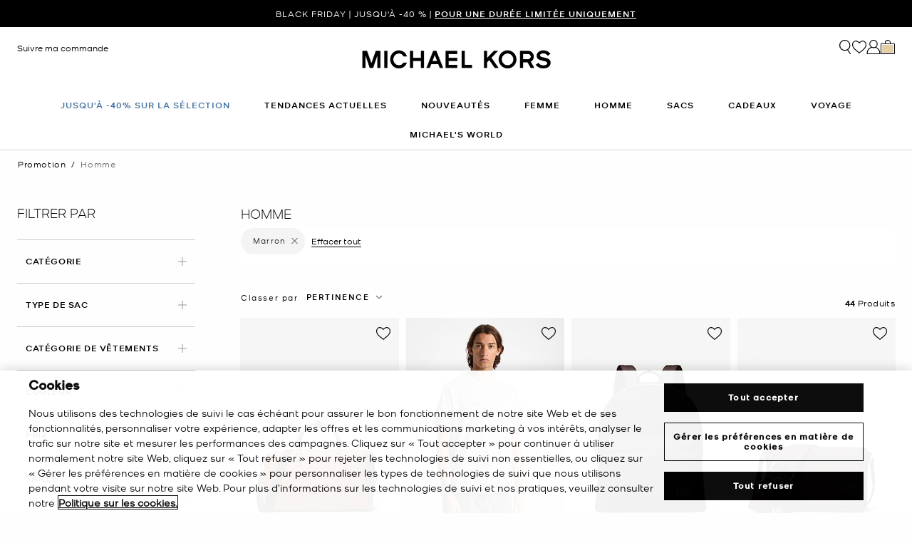

--- FILE ---
content_type: text/html;charset=UTF-8
request_url: https://www.michaelkors.fr/promotion/homme/marron/
body_size: 46129
content:














<!DOCTYPE html>
<html lang="fr" class="  is-pph-banner">
<head>

<link rel="canonical" href="https://www.michaelkors.fr/promotion/homme/marron/"/>



<link rel="alternate" hreflang="en-GB" href="https://www.michaelkors.co.uk/sale/mens/marron/"/>

<link rel="alternate" hreflang="x-default" href="https://www.michaelkors.com/sale/mens/marron/"/>

<link rel="alternate" hreflang="de-AT" href="https://www.michaelkors.eu/at/de/sale/herrenmode/marron/"/>

<link rel="alternate" hreflang="en-AU" href="https://www.michaelkors.global/au/en/sale/mens/marron/"/>

<link rel="alternate" hreflang="en-NZ" href="https://www.michaelkors.global/nz/en/sale/mens/marron/"/>

<link rel="alternate" hreflang="de-CH" href="https://www.michaelkors.eu/ch/de/sale/herrenmode/marron/"/>

<link rel="alternate" hreflang="it-CH" href="https://www.michaelkors.eu/ch/it/saldi/uomo/marron/"/>

<link rel="alternate" hreflang="fr-CH" href="https://www.michaelkors.eu/ch/fr/soldes/homme/marron/"/>

<link rel="alternate" hreflang="en-CH" href="https://www.michaelkors.eu/ch/en/sale/mens/marron/"/>

<link rel="alternate" hreflang="en-CZ" href="https://www.michaelkors.eu/cz/en/sale/mens/marron/"/>

<link rel="alternate" hreflang="es-ES" href="https://www.michaelkors.es/promocion/hombre/marron/"/>

<link rel="alternate" hreflang="fr-FR" href="https://www.michaelkors.fr/promotion/homme/marron/"/>

<link rel="alternate" hreflang="en-ZA" href="https://www.michaelkors.global/za/en/sale/mens/marron/"/>

<link rel="alternate" hreflang="en-AZ" href="https://www.michaelkors.global/az/en/sale/mens/marron/"/>

<link rel="alternate" hreflang="en-NG" href="https://www.michaelkors.global/ng/en/sale/mens/marron/"/>

<link rel="alternate" hreflang="en-PH" href="https://www.michaelkors.global/ph/en/sale/mens/marron/"/>

<link rel="alternate" hreflang="en-VN" href="https://www.michaelkors.global/vn/en/sale/mens/marron/"/>

<link rel="alternate" hreflang="en-TR" href="https://www.michaelkors.global/tr/en/sale/mens/marron/"/>

<link rel="alternate" hreflang="en-PK" href="https://www.michaelkors.global/pk/en/sale/mens/marron/"/>

<link rel="alternate" hreflang="en-BH" href="https://www.michaelkors.global/bh/en/sale/mens/marron/"/>

<link rel="alternate" hreflang="en-BG" href="https://www.michaelkors.global/bg/en/sale/mens/marron/"/>

<link rel="alternate" hreflang="en-HK" href="https://www.michaelkors.global/hk/en/sale/mens/marron/"/>

<link rel="alternate" hreflang="en-RU" href="https://www.michaelkors.global/ru/en/sale/mens/marron/"/>

<link rel="alternate" hreflang="en-TW" href="https://www.michaelkors.global/tw/en/sale/mens/marron/"/>

<link rel="alternate" hreflang="en-MT" href="https://www.michaelkors.global/mt/en/sale/mens/marron/"/>

<link rel="alternate" hreflang="en-MY" href="https://www.michaelkors.global/my/en/sale/mens/marron/"/>

<link rel="alternate" hreflang="en-GR" href="https://www.michaelkors.global/gr/en/sale/mens/marron/"/>

<link rel="alternate" hreflang="en-KZ" href="https://www.michaelkors.global/kz/en/sale/mens/marron/"/>

<link rel="alternate" hreflang="en-CY" href="https://www.michaelkors.global/cy/en/sale/mens/marron/"/>

<link rel="alternate" hreflang="en-LB" href="https://www.michaelkors.global/lb/en/sale/mens/marron/"/>

<link rel="alternate" hreflang="en-TH" href="https://www.michaelkors.global/th/en/sale/mens/marron/"/>

<link rel="alternate" hreflang="en-SK" href="https://www.michaelkors.global/sk/en/sale/mens/marron/"/>

<link rel="alternate" hreflang="en-ID" href="https://www.michaelkors.global/id/en/sale/mens/marron/"/>

<link rel="alternate" hreflang="en-EG" href="https://www.michaelkors.global/eg/en/sale/mens/marron/"/>

<link rel="alternate" hreflang="en-MO" href="https://www.michaelkors.global/mo/en/sale/mens/marron/"/>

<link rel="alternate" hreflang="en-GH" href="https://www.michaelkors.global/gh/en/sale/mens/marron/"/>

<link rel="alternate" hreflang="en-EE" href="https://www.michaelkors.global/ee/en/sale/mens/marron/"/>

<link rel="alternate" hreflang="en-IN" href="https://www.michaelkors.global/in/en/sale/mens/marron/"/>

<link rel="alternate" hreflang="en-IL" href="https://www.michaelkors.global/il/en/sale/mens/marron/"/>

<link rel="alternate" hreflang="en-HR" href="https://www.michaelkors.global/hr/en/sale/mens/marron/"/>

<link rel="alternate" hreflang="en-UA" href="https://www.michaelkors.global/ua/en/sale/mens/marron/"/>

<link rel="alternate" hreflang="en-QA" href="https://www.michaelkors.global/qa/en/sale/mens/marron/"/>

<link rel="alternate" hreflang="en-SI" href="https://www.michaelkors.global/si/en/sale/mens/marron/"/>

<link rel="alternate" hreflang="en-SG" href="https://www.michaelkors.global/sg/en/sale/mens/marron/"/>

<link rel="alternate" hreflang="hu-HU" href="https://www.michaelkors.eu/hu/hu/learazas/ferfi/marron/"/>

<link rel="alternate" hreflang="en-IE" href="https://www.michaelkors.eu/ie/en/sale/mens/marron/"/>

<link rel="alternate" hreflang="it-IT" href="https://www.michaelkors.it/promozione/uomo/marron/"/>

<link rel="alternate" hreflang="nl-NL" href="https://www.michaelkors.eu/nl/nl/sale/voor-heren/marron/"/>

<link rel="alternate" hreflang="pl-PL" href="https://www.michaelkors.eu/pl/pl/wyprzedaz/dla-mezczyzn/marron/"/>

<link rel="alternate" hreflang="pt-PT" href="https://www.michaelkors.eu/pt/pt/promocoes/homem/marron/"/>

<link rel="alternate" hreflang="ro-RO" href="https://www.michaelkors.eu/ro/ro/reduceri/barbati/marron/"/>

<link rel="alternate" hreflang="en-SE" href="https://www.michaelkors.eu/se/en/sale/mens/marron/"/>

<link rel="alternate" hreflang="nl-BE" href="https://www.michaelkors.eu/be/nl/promotie/voor-heren/marron/"/>

<link rel="alternate" hreflang="de-BE" href="https://www.michaelkors.eu/be/de/aktion/herrenmode/marron/"/>

<link rel="alternate" hreflang="fr-BE" href="https://www.michaelkors.eu/be/fr/promotion/homme/marron/"/>

<link rel="alternate" hreflang="de-DE" href="https://www.michaelkors.de/sale/herrenmode/marron/"/>

<link rel="alternate" hreflang="en-DK" href="https://www.michaelkors.eu/dk/en/sale/mens/marron/"/>

<link rel="alternate" hreflang="en-LV" href="https://www.michaelkors.eu/lv/en/sale/mens/marron/"/>

<link rel="alternate" hreflang="en-LU" href="https://www.michaelkors.eu/lu/en/sale/mens/marron/"/>

<link rel="alternate" hreflang="en-LT" href="https://www.michaelkors.eu/lt/en/sale/mens/marron/"/>

<link rel="alternate" hreflang="en-NO" href="https://www.michaelkors.eu/no/en/sale/mens/marron/"/>

<link rel="alternate" hreflang="en-FI" href="https://www.michaelkors.eu/fi/en/sale/mens/marron/"/>

<link rel="alternate" hreflang="es-MX" href="https://www.michaelkors.global/mx/es/promocion/hombre/marron/"/>

<link rel="alternate" hreflang="es" href="https://www.michaelkors.global/mx/es/promocion/hombre/marron/"/>





<meta charset=UTF-8>

<meta http-equiv="x-ua-compatible" content="ie=edge">

<meta name="viewport" content="width=device-width, initial-scale=1.0" />

<meta name="format-detection" content="telephone=no">




  <title>
    
        Soldes Marron Homme | Michael Kors [FR]
      
  </title>



  
    <meta name="description" content="Homme" />
  


  <meta name="robots" content="index, follow" />





<link rel="preload"
    href="https://digital4.michaelkors.com/sitefonts/fonts/Kors_Sans-Medium.woff2"
    as="font"
    type="font/woff2"
    crossorigin
>
<link rel="preload"
    href="https://digital4.michaelkors.com/sitefonts/fonts/Kors_Sans-Book.woff2"
    as="font"
    type="font/woff2"
    crossorigin
>
<link rel="preload"
    href="https://digital4.michaelkors.com/sitefonts/fonts/Kors_Sans-Light.woff2"
    as="font"
    type="font/woff2"
    crossorigin
>

<style>
    @font-face {
        font-family: "Kors Sans Medium";
        font-display: swap;
        src: url("https://digital4.michaelkors.com/sitefonts/fonts/Kors_Sans-Medium.woff2") format("woff2");
    }
    @font-face {
        font-family: "Kors Sans Book";
        font-display: swap;
        src: url("https://digital4.michaelkors.com/sitefonts/fonts/Kors_Sans-Book.woff2") format("woff2");
    }
    @font-face {
        font-family: "Kors Sans Light";
        font-display: swap;
        src: url("https://digital4.michaelkors.com/sitefonts/fonts/Kors_Sans-Light.woff2") format("woff2");
    }
</style>



  
        <meta property="og:url" content="https://www.michaelkors.fr/on/demandware.store/Sites-mk_fr-Site/fr_FR/__SYSTEM__Page-Render?cid=plp-sale-categories&amp;params=%7b%22custom%22%3a%22%7b%5c%22action%5c%22%3a%5c%22Search-Show%5c%22%2c%5c%22queryString%5c%22%3a%5c%22cgid%3dsale-mens%26prefn1%3dcolor_family_label%26prefv1%3dMarron%5c%22%2c%5c%22locale%5c%22%3a%5c%22fr_FR%5c%22%2c%5c%22tracking_consent%5c%22%3anull%2c%5c%22csrf%5c%22%3a%7b%5c%22tokenName%5c%22%3a%5c%22csrf_token%5c%22%2c%5c%22token%5c%22%3a%5c%22DZn-_Gv1F6F8zIxjo1YwwnhcEVjQHdYlsCVxFyNCJaFREL2dUq7GTuLqVZ8uX1mrhY9OTJxbdV5TKSHMzc6ak1yoy1Euou2jbVghs_ZoEESzhQrOD0U05sJdGVMhEI3RkgzW9Amjcu44xkM7N5DSKrFNMBzeTsMyf_nnbLtFs13rS6EwqtI%3d%5c%22%7d%2c%5c%22CurrentPageMetaData%5c%22%3a%7b%5c%22title%5c%22%3a%5c%22Sites-mk_fr-Site%5c%22%2c%5c%22description%5c%22%3a%5c%22%5c%22%2c%5c%22keywords%5c%22%3a%5c%22%5c%22%2c%5c%22pageMetaTags%5c%22%3a%5b%5d%7d%7d%22%2c%22aspect_attributes%22%3a%7b%22category%22%3a%22sale-mens%22%7d%7d&amp;vf=1ba4ac1a6ccab491fdbb0747a04c0500&amp;at=plp&amp;pt=productList">
  




  
    <script type="text/javascript" src="https://www.michaelkors.fr/static/c6f70e681431c8f690e81c6181a9974499b300119120a7" async ></script><script type="application/ld+json">
      {
  "@context": "http://schema.org",
  "@type": "BreadcrumbList",
  "itemListElement": [
    {
      "@type": "ListItem",
      "position": 1,
      "item": "https://www.michaelkors.fr/promotion/",
      "name": "Promotion"
    },
    {
      "@type": "ListItem",
      "position": 2,
      "item": "https://www.michaelkors.fr/promotion/homme/",
      "name": "Homme"
    }
  ]
}
    </script>
  


<link rel="icon" href="/on/demandware.static/Sites-mk_fr-Site/-/default/dw371d86d6/images/favicons/favicon.ico" />
<link rel="icon" type="image/png" href="/on/demandware.static/Sites-mk_fr-Site/-/default/dw6e9ab631/images/favicons/favicon-196x196.png"
  sizes="196x196" />
<link rel="icon" type="image/png" href="/on/demandware.static/Sites-mk_fr-Site/-/default/dw21abb8d9/images/favicons/favicon-96x96.png" sizes="96x96" />
<link rel="icon" type="image/png" href="/on/demandware.static/Sites-mk_fr-Site/-/default/dwe454f94d/images/favicons/favicon-32x32.png" sizes="32x32" />
<link rel="icon" type="image/png" href="/on/demandware.static/Sites-mk_fr-Site/-/default/dwf618a205/images/favicons/favicon-16x16.png" sizes="16x16" />
<link rel="icon" type="image/png" href="/on/demandware.static/Sites-mk_fr-Site/-/default/dw22437dc7/images/favicons/favicon-128x128.png"
  sizes="128x128" />

<link rel="stylesheet" href="/on/demandware.static/Sites-mk_fr-Site/-/fr_FR/v1764310928651/css/global.css" />

  <link rel="stylesheet" href="/on/demandware.static/Sites-mk_fr-Site/-/fr_FR/v1764310928651/css/search.css"  />

  <link rel="stylesheet" href="/on/demandware.static/Sites-mk_fr-Site/-/fr_FR/v1764310928651/css/experience/storePage.css"  />



  <meta name="google-site-verification" content="IOO-1Er4GBgARyCrswsNudrTWcLFHXFNoj8TYhmRT9k" />





    <script>
        window['ownid'] = window['ownid'] || function() {
    var args = Array.prototype.slice.call(arguments);
    (window['ownid'].q = window['ownid'].q || []).push(args);
    return { error: null, data: null };
};
var sdkScript = document.createElement('script');
sdkScript.src = 'https://cdn.ownid.com/sdk/8a90um157a1vuk';
sdkScript.async = true;
document.head.appendChild(sdkScript);
var widgetsSetupScript = document.createElement('script');
widgetsSetupScript.src = '/on/demandware.static/Sites-mk_fr-Site/-/fr_FR/v1764310928651/js/ownid.js';
widgetsSetupScript.async = true;
document.head.appendChild(widgetsSetupScript);
window.ownIdUrls = {
    setCookie: '/on/demandware.store/Sites-mk_fr-Site/fr_FR/Ownid-SetCookie',
    setData: '/on/demandware.store/Sites-mk_fr-Site/fr_FR/Ownid-Data',
    getJwt: '/on/demandware.store/Sites-mk_fr-Site/fr_FR/Ownid-Jwt',
    getMessage: '/on/demandware.store/Sites-mk_fr-Site/fr_FR/Ownid-Message'
};
window.ownIdLocale = 'fr-FR'
window.ownIdLoginId = ''
window.ownIdEnabled = true
window.ownidShowReturningUserPrompt = false
window.ownidShowReturningUserPromptOnSecondVisit = false
window.ownidShowAuthNotification = false
window.ownidShowAccountRecovery = false
window.ownidShowAccountRecovery = false
window.ownidEnableProfileUpdateWidgets = null
;
    </script>



<script type="text/javascript">
window.DY = window.DY || {};
DY.recommendationContext = {"type":"CATEGORY","data":["Promotion","Homme"],"lng":"fr_FR"};
</script>
<link rel="preconnect" href="//cdn.dynamicyield.com"/>
<link rel="preconnect" href="//st.dynamicyield.com"/>
<link rel="preconnect" href="//rcom.dynamicyield.com"/>
<link rel="dns-prefetch" href="//cdn.dynamicyield.com"/>
<link rel="dns-prefetch" href="//st.dynamicyield.com"/>
<link rel="dns-prefetch" href="//rcom.dynamicyield.com"/>



<script>
    window.isThankYouPage = false;
    window.isDynamicYieldEnabled = true;
</script>

<input class="false" type="hidden" name="isDynamicYieldEnabled" id="isDynamicYieldEnabled" value="true"/>
<input type="hidden" name="dynamicYieldJSUrl" id="dynamicYieldJSUrl" value="//cdn.dynamicyield.com/api/8770255/api_dynamic.js"/>
<input type="hidden" name="dynamicYieldStaticUrl" id="dynamicYieldStaticUrl" value="//cdn.dynamicyield.com/api/8770255/api_static.js"/>
<input type="hidden" name="createDyIdServerCookie" id="createDyIdServerCookie" value="/on/demandware.static/Sites-mk_fr-Site/-/fr_FR/v1764310928651/js/createDyIdServerCookie.js"/>
<input type="hidden" name="dynamicYieldMain" id="dynamicYieldMain" value="/on/demandware.static/Sites-mk_fr-Site/-/fr_FR/v1764310928651/js/dynamicYieldMain.js"/>
<script>window.dataLayer = window.dataLayer || [];
function gtag() { dataLayer.push(arguments); }
gtag('consent', 'default', {
'ad_user_data': 'denied',
'ad_personalization': 'denied',
'ad_storage': 'denied',
'analytics_storage': 'denied',
'wait_for_update': 500,
});
gtag('js', new Date());
gtag('config', 'AW-882462103');
gtag('config', 'DC-8229233');
gtag('config', 'AW-10857726761');
gtag('config', 'DC-4350594');</script>


    <script defer id="oneTrustScript" src="https://cdn-ukwest.onetrust.com/scripttemplates/otSDKStub.js" data-language="fr-FR" type="text/javascript" charset="UTF-8" data-domain-script="5d9157d4-bae1-4d06-944b-e4838de897a7"></script>
    <script defer type="text/javascript">
        function OptanonWrapper() {if (typeof window.OptanonWrapperPageLoadFired !== "undefined") {if (typeof window.sendCustomEvent !== "undefined") {window.sendCustomEvent("oneTrustGroupsUpdated");} else {function sendCustomEvent(evt) {if (document.createEvent && document.body.dispatchEvent) {var event = document.createEvent("Event");event.initEvent(evt, true, true);document.body.dispatchEvent(event);} else if (window.CustomEvent && document.body.dispatchEvent) {var event = new CustomEvent(evt, {bubbles: true,cancelable: true});document.body.dispatchEvent(event);}}sendCustomEvent("oneTrustGroupsUpdated");}}window.OptanonWrapperPageLoadFired = true;}
    </script>



<script src="https://rapid-cdn.yottaa.com/rapid/lib/mYK47LwlTqGv5g.js" defer></script><script src="//assets.adobedtm.com/d8c1ad59c628/8acc44bc9f64/launch-a2a676e92c8c.min.js" async></script>
<script defer type="text/javascript" src="https://www.google.com/recaptcha/api.js?render=6Lecz2kkAAAAAEjaZVtqjGRMSoPaEsp_fmJwWpKX&hl=fr"></script>





    <script async src="https://js.klarna.com/web-sdk/v1/klarna.js" data-client-id="cce1bc9a-2ba6-59ab-88ea-ba0b767aab8b" data-environment="production"></script>
    



<!--[if gt IE 9]><!-->
<script>//common/scripts.isml</script>
<script defer type="text/javascript" src="/on/demandware.static/Sites-mk_fr-Site/-/fr_FR/v1764310928651/js/main.js"></script>

    <script defer type="text/javascript" src="/on/demandware.static/Sites-mk_fr-Site/-/fr_FR/v1764310928651/js/search.js"
        
        >
    </script>

    <script defer type="text/javascript" src="/on/demandware.static/Sites-mk_fr-Site/-/fr_FR/v1764310928651/js/backToTop.js"
        
        >
    </script>

    <script defer type="text/javascript" src="/on/demandware.static/Sites-mk_fr-Site/-/fr_FR/v1764310928651/js/webClienteling.js"
        
        >
    </script>

    <script defer type="text/javascript" src="/on/demandware.static/Sites-mk_fr-Site/-/fr_FR/v1764310928651/js/tracking.js"
        
        >
    </script>

    <script defer type="text/javascript" src="/on/demandware.static/Sites-mk_fr-Site/-/fr_FR/v1764310928651/js/analyticsEvents.js"
        
        >
    </script>

    <script defer type="text/javascript" src="/on/demandware.static/Sites-mk_fr-Site/-/fr_FR/v1764310928651/js/inStorePickUp.js"
        
        >
    </script>




<script defer="defer" src="/on/demandware.static/Sites-mk_fr-Site/-/fr_FR/v1764310928651/js/nonCriticalCheckoutScripts.js"></script>
<!--<![endif]-->
<script type="text/javascript">//<!--
/* <![CDATA[ (head-active_data.js) */
var dw = (window.dw || {});
dw.ac = {
    _analytics: null,
    _events: [],
    _category: "",
    _searchData: "",
    _anact: "",
    _anact_nohit_tag: "",
    _analytics_enabled: "true",
    _timeZone: "Europe/Amsterdam",
    _capture: function(configs) {
        if (Object.prototype.toString.call(configs) === "[object Array]") {
            configs.forEach(captureObject);
            return;
        }
        dw.ac._events.push(configs);
    },
	capture: function() { 
		dw.ac._capture(arguments);
		// send to CQ as well:
		if (window.CQuotient) {
			window.CQuotient.trackEventsFromAC(arguments);
		}
	},
    EV_PRD_SEARCHHIT: "searchhit",
    EV_PRD_DETAIL: "detail",
    EV_PRD_RECOMMENDATION: "recommendation",
    EV_PRD_SETPRODUCT: "setproduct",
    applyContext: function(context) {
        if (typeof context === "object" && context.hasOwnProperty("category")) {
        	dw.ac._category = context.category;
        }
        if (typeof context === "object" && context.hasOwnProperty("searchData")) {
        	dw.ac._searchData = context.searchData;
        }
    },
    setDWAnalytics: function(analytics) {
        dw.ac._analytics = analytics;
    },
    eventsIsEmpty: function() {
        return 0 == dw.ac._events.length;
    }
};
/* ]]> */
// -->
</script>
<script type="text/javascript">//<!--
/* <![CDATA[ (head-cquotient.js) */
var CQuotient = window.CQuotient = {};
CQuotient.clientId = 'bgwk-mk_fr';
CQuotient.realm = 'BGWK';
CQuotient.siteId = 'mk_fr';
CQuotient.instanceType = 'prd';
CQuotient.locale = 'fr_FR';
CQuotient.fbPixelId = '__UNKNOWN__';
CQuotient.activities = [];
CQuotient.cqcid='';
CQuotient.cquid='';
CQuotient.cqeid='';
CQuotient.cqlid='';
CQuotient.apiHost='api.cquotient.com';
/* Turn this on to test against Staging Einstein */
/* CQuotient.useTest= true; */
CQuotient.useTest = ('true' === 'false');
CQuotient.initFromCookies = function () {
	var ca = document.cookie.split(';');
	for(var i=0;i < ca.length;i++) {
	  var c = ca[i];
	  while (c.charAt(0)==' ') c = c.substring(1,c.length);
	  if (c.indexOf('cqcid=') == 0) {
		CQuotient.cqcid=c.substring('cqcid='.length,c.length);
	  } else if (c.indexOf('cquid=') == 0) {
		  var value = c.substring('cquid='.length,c.length);
		  if (value) {
		  	var split_value = value.split("|", 3);
		  	if (split_value.length > 0) {
			  CQuotient.cquid=split_value[0];
		  	}
		  	if (split_value.length > 1) {
			  CQuotient.cqeid=split_value[1];
		  	}
		  	if (split_value.length > 2) {
			  CQuotient.cqlid=split_value[2];
		  	}
		  }
	  }
	}
}
CQuotient.getCQCookieId = function () {
	if(window.CQuotient.cqcid == '')
		window.CQuotient.initFromCookies();
	return window.CQuotient.cqcid;
};
CQuotient.getCQUserId = function () {
	if(window.CQuotient.cquid == '')
		window.CQuotient.initFromCookies();
	return window.CQuotient.cquid;
};
CQuotient.getCQHashedEmail = function () {
	if(window.CQuotient.cqeid == '')
		window.CQuotient.initFromCookies();
	return window.CQuotient.cqeid;
};
CQuotient.getCQHashedLogin = function () {
	if(window.CQuotient.cqlid == '')
		window.CQuotient.initFromCookies();
	return window.CQuotient.cqlid;
};
CQuotient.trackEventsFromAC = function (/* Object or Array */ events) {
try {
	if (Object.prototype.toString.call(events) === "[object Array]") {
		events.forEach(_trackASingleCQEvent);
	} else {
		CQuotient._trackASingleCQEvent(events);
	}
} catch(err) {}
};
CQuotient._trackASingleCQEvent = function ( /* Object */ event) {
	if (event && event.id) {
		if (event.type === dw.ac.EV_PRD_DETAIL) {
			CQuotient.trackViewProduct( {id:'', alt_id: event.id, type: 'raw_sku'} );
		} // not handling the other dw.ac.* events currently
	}
};
CQuotient.trackViewProduct = function(/* Object */ cqParamData){
	var cq_params = {};
	cq_params.cookieId = CQuotient.getCQCookieId();
	cq_params.userId = CQuotient.getCQUserId();
	cq_params.emailId = CQuotient.getCQHashedEmail();
	cq_params.loginId = CQuotient.getCQHashedLogin();
	cq_params.product = cqParamData.product;
	cq_params.realm = cqParamData.realm;
	cq_params.siteId = cqParamData.siteId;
	cq_params.instanceType = cqParamData.instanceType;
	cq_params.locale = CQuotient.locale;
	
	if(CQuotient.sendActivity) {
		CQuotient.sendActivity(CQuotient.clientId, 'viewProduct', cq_params);
	} else {
		CQuotient.activities.push({activityType: 'viewProduct', parameters: cq_params});
	}
};
/* ]]> */
// -->
</script>




<script>(window.BOOMR_mq=window.BOOMR_mq||[]).push(["addVar",{"rua.upush":"false","rua.cpush":"true","rua.upre":"false","rua.cpre":"false","rua.uprl":"false","rua.cprl":"false","rua.cprf":"false","rua.trans":"SJ-96d262dc-0123-4f67-9a69-4ffa310812c7","rua.cook":"false","rua.ims":"false","rua.ufprl":"false","rua.cfprl":"true","rua.isuxp":"false","rua.texp":"norulematch","rua.ceh":"false","rua.ueh":"false","rua.ieh.st":"0"}]);</script>
<script>!function(){function o(n,i){if(n&&i)for(var r in i)i.hasOwnProperty(r)&&(void 0===n[r]?n[r]=i[r]:n[r].constructor===Object&&i[r].constructor===Object?o(n[r],i[r]):n[r]=i[r])}try{var n=decodeURIComponent("%7B%0A%20%20%20%20%20%20%20%20%20%20%20%20%20%20%20%20%22comment%22%3A%20%22Enable%20collection%20of%20Early%20Beacons%20%28need%20both%20LOGN%20and%20Early%20items%29%2C%20Disable%20Page%20Load%20and%20switch%20to%20SPA%22%2C%0A%20%20%20%20%20%20%20%20%20%20%20%20%20%20%20%20%22LOGN%22%3A%7B%20%22storeConfig%22%3A%20true%20%7D%2C%0A%20%20%20%20%20%20%20%20%20%20%20%20%20%20%20%20%22Early%22%3A%7B%20%22enabled%22%3A%20true%20%7D%2C%0A%20%20%20%20%20%20%20%20%20%20%20%20%20%20%20%20%22autorun%22%3A%20false%2C%0A%20%20%20%20%20%20%20%20%20%20%20%20%20%20%20%20%22History%22%3A%7B%20%22enabled%22%3A%20true%20%7D%2C%0A%20%20%20%20%20%20%20%20%20%20%20%20%20%20%20%20%22ResourceTiming%22%3A%7B%20%22comment%22%3A%20%22Clear%20RT%20Buffer%20on%20mPulse%20beacon%22%2C%22clearOnBeacon%22%3A%20true%20%7D%0A%7D");if(n.length>0&&window.JSON&&"function"==typeof window.JSON.parse){var i=JSON.parse(n);void 0!==window.BOOMR_config?o(window.BOOMR_config,i):window.BOOMR_config=i}}catch(r){window.console&&"function"==typeof window.console.error&&console.error("mPulse: Could not parse configuration",r)}}();</script>
                              <script>!function(e){var n="https://s.go-mpulse.net/boomerang/";if("False"=="True")e.BOOMR_config=e.BOOMR_config||{},e.BOOMR_config.PageParams=e.BOOMR_config.PageParams||{},e.BOOMR_config.PageParams.pci=!0,n="https://s2.go-mpulse.net/boomerang/";if(window.BOOMR_API_key="E5D68-3BAHJ-L2P7U-RBDKP-HXJG8",function(){function e(){if(!o){var e=document.createElement("script");e.id="boomr-scr-as",e.src=window.BOOMR.url,e.async=!0,i.parentNode.appendChild(e),o=!0}}function t(e){o=!0;var n,t,a,r,d=document,O=window;if(window.BOOMR.snippetMethod=e?"if":"i",t=function(e,n){var t=d.createElement("script");t.id=n||"boomr-if-as",t.src=window.BOOMR.url,BOOMR_lstart=(new Date).getTime(),e=e||d.body,e.appendChild(t)},!window.addEventListener&&window.attachEvent&&navigator.userAgent.match(/MSIE [67]\./))return window.BOOMR.snippetMethod="s",void t(i.parentNode,"boomr-async");a=document.createElement("IFRAME"),a.src="about:blank",a.title="",a.role="presentation",a.loading="eager",r=(a.frameElement||a).style,r.width=0,r.height=0,r.border=0,r.display="none",i.parentNode.appendChild(a);try{O=a.contentWindow,d=O.document.open()}catch(_){n=document.domain,a.src="javascript:var d=document.open();d.domain='"+n+"';void(0);",O=a.contentWindow,d=O.document.open()}if(n)d._boomrl=function(){this.domain=n,t()},d.write("<bo"+"dy onload='document._boomrl();'>");else if(O._boomrl=function(){t()},O.addEventListener)O.addEventListener("load",O._boomrl,!1);else if(O.attachEvent)O.attachEvent("onload",O._boomrl);d.close()}function a(e){window.BOOMR_onload=e&&e.timeStamp||(new Date).getTime()}if(!window.BOOMR||!window.BOOMR.version&&!window.BOOMR.snippetExecuted){window.BOOMR=window.BOOMR||{},window.BOOMR.snippetStart=(new Date).getTime(),window.BOOMR.snippetExecuted=!0,window.BOOMR.snippetVersion=12,window.BOOMR.url=n+"E5D68-3BAHJ-L2P7U-RBDKP-HXJG8";var i=document.currentScript||document.getElementsByTagName("script")[0],o=!1,r=document.createElement("link");if(r.relList&&"function"==typeof r.relList.supports&&r.relList.supports("preload")&&"as"in r)window.BOOMR.snippetMethod="p",r.href=window.BOOMR.url,r.rel="preload",r.as="script",r.addEventListener("load",e),r.addEventListener("error",function(){t(!0)}),setTimeout(function(){if(!o)t(!0)},3e3),BOOMR_lstart=(new Date).getTime(),i.parentNode.appendChild(r);else t(!1);if(window.addEventListener)window.addEventListener("load",a,!1);else if(window.attachEvent)window.attachEvent("onload",a)}}(),"350".length>0)if(e&&"performance"in e&&e.performance&&"function"==typeof e.performance.setResourceTimingBufferSize)e.performance.setResourceTimingBufferSize(350);!function(){if(BOOMR=e.BOOMR||{},BOOMR.plugins=BOOMR.plugins||{},!BOOMR.plugins.AK){var n="true"=="true"?1:0,t="",a="gqhiwiqxzvqxa2jjxwza-f-050612a55-clientnsv4-s.akamaihd.net",i="false"=="true"?2:1,o={"ak.v":"39","ak.cp":"1591117","ak.ai":parseInt("1014319",10),"ak.ol":"0","ak.cr":10,"ak.ipv":4,"ak.proto":"h2","ak.rid":"13a08871","ak.r":47767,"ak.a2":n,"ak.m":"b","ak.n":"essl","ak.bpcip":"52.14.139.0","ak.cport":33424,"ak.gh":"23.48.98.171","ak.quicv":"","ak.tlsv":"tls1.3","ak.0rtt":"","ak.0rtt.ed":"","ak.csrc":"-","ak.acc":"","ak.t":"1764343218","ak.ak":"hOBiQwZUYzCg5VSAfCLimQ==vk/aiKAH1FgLnkrDWyBvBuH0yI4htpdq2Fx7DHeSkGefi99kjc/0d7sjQNyacyTorI9dGjQeC/URLmYHjj4hY7ixIHXl0ywmBUliDrza5+DeyZn7V3NS2DSXZ4hgnK4lWdnxkfbdhrvHAHleotiShAL47Dl9DlEIG4EL/FlgLK45yiK7x3xG5xMnTvRry6OAF8yYawRdMGWqG+NbjRZHU4IobaJGGQnCz2pQcK43siy0kxSwKWP3W+ymEjj4Ombhzg/Aed+omLZcKUElg/jCAroUQ2mGJIhyFMp8+ZtnkIgV32YKp/FB95/2NvkV2UlhXQEm04WiTdAcVjXxUAHk4DosqBhv1EPjVfr0E4UXFDiM3jb/PHftSOr4KkWWsaSvPPzfCUCOit97+l6eClaKCIBvgJYN2d2XIqEdB3va9Qs=","ak.pv":"96","ak.dpoabenc":"","ak.tf":i};if(""!==t)o["ak.ruds"]=t;var r={i:!1,av:function(n){var t="http.initiator";if(n&&(!n[t]||"spa_hard"===n[t]))o["ak.feo"]=void 0!==e.aFeoApplied?1:0,BOOMR.addVar(o)},rv:function(){var e=["ak.bpcip","ak.cport","ak.cr","ak.csrc","ak.gh","ak.ipv","ak.m","ak.n","ak.ol","ak.proto","ak.quicv","ak.tlsv","ak.0rtt","ak.0rtt.ed","ak.r","ak.acc","ak.t","ak.tf"];BOOMR.removeVar(e)}};BOOMR.plugins.AK={akVars:o,akDNSPreFetchDomain:a,init:function(){if(!r.i){var e=BOOMR.subscribe;e("before_beacon",r.av,null,null),e("onbeacon",r.rv,null,null),r.i=!0}return this},is_complete:function(){return!0}}}}()}(window);</script></head>
<body

class="alternate-sale-text-color alternate-sale-text-color-category"

>

  <div id="dyCookie" style="display: none"
    data-url="/on/demandware.store/Sites-mk_fr-Site/fr_FR/FirstPartyCookie-SetDYServerCookie">
  </div>



<div class="page l-search-page" data-action="Search-Show" data-querystring="cgid=sale-mens" >









<button class="country-redirect-trigger head d-none invisible " data-url="/on/demandware.store/Sites-mk_fr-Site/fr_FR/Page-CountryRedirect"></button>
<a href="#maincontent" class="skip-link" aria-label="Passer au contenu principal">Passer au contenu principal</a>
<a href="#footercontent" class="skip-link" aria-label="Passer au pied de page">Passer au pied de page</a>


    <div class="d-block d-sm-none header-banner-wrapper">
        <div class="header-banner--js header-banner text-center">
    <div class="container">
        <div class="content">
            
	 


	

    
    
    
    

    <div class="js-promo-carousel" data-autoplayspeed="" >
        
            
                <div class="promo-banner-slide active">
                    <div id="headerAd"><a class="pphMessageLink KSansBook" data-icid="BLACK-FRIDAY" style="text-decoration:none" href="https://www.michaelkors.fr/femme/">BLACK FRIDAY | JUSQU'À -40 % | <nobr><u class="KSansMedium">POUR UNE DURÉE LIMITÉE UNIQUEMENT</u></nobr></a></div>
                </div>
            
        
    </div>

    
        <style>
            .header-banner a
{
background: #000000;
color: #FFFFFF;
}
.header-banner
{
background: #000000;
color: #FFFFFF;
}
        </style>
    
 
	
        </div>
    </div>
</div>

    </div>


<header class="header--js w-100">
    
        
        
            <div class="d-none d-md-block">
                <div class="header-banner--js header-banner text-center">
    <div class="container">
        <div class="content">
            
	 


	

    
    
    
    

    <div class="js-promo-carousel" data-autoplayspeed="" >
        
            
                <div class="promo-banner-slide active">
                    <div id="headerAd"><a class="pphMessageLink KSansBook" data-icid="BLACK-FRIDAY" style="text-decoration:none" href="https://www.michaelkors.fr/femme/">BLACK FRIDAY | JUSQU'À -40 % | <nobr><u class="KSansMedium">POUR UNE DURÉE LIMITÉE UNIQUEMENT</u></nobr></a></div>
                </div>
            
        
    </div>

    
        <style>
            .header-banner a
{
background: #000000;
color: #FFFFFF;
}
.header-banner
{
background: #000000;
color: #FFFFFF;
}
        </style>
    
 
	
        </div>
    </div>
</div>

            </div>
        
        
    
    <div class="navigation-bar navigation-bar--js navigation--js">
        <div class="header container position-relative">
            <div class="row">
                <div class="col-12">
                    <div class="navbar-header d-flex">
                        
                            <div class="left-nav">
                                
                                
                                    <a class="track-order-header-link d-none d-lg-inline-block"
                                        href="https://www.michaelkors.fr/connexion/#trackOrderContainer"
                                        role="button"
                                        aria-label="Suivre ma commande">
                                
                                    <span class="track-order-header-text">Suivre ma commande</span>
                                </a>
                                <div class="hamburger">
                                    <button class="navbar-toggler hamburger-icon--js"
                                        type="button"
                                        aria-controls="sg-navbar-collapse"
                                        aria-expanded="false"
                                        aria-label="Menu d&eacute;roulant"
                                    >
                                        <span class="c-icon m-menu-button" aria-hidden="true"></span>
                                        <span class="c-icon m-close m-small" aria-hidden="true"></span>
                                    </button>
                                </div>
                            </div>
                            <div class="navbar-header brand mobilelogo d-flex ">
                                <div class="brand-name-container ">
                                    <div class="logo-home">
                                        <a class="logo-home"
                                            href="/"
                                            aria-label="Michael Kors"
                                        >
                                            <picture>
                                                <source type="image/webp" srcset="/on/demandware.static/Sites-mk_fr-Site/-/default/dwbfb2b406/images/logo_mk.webp"/>
                                                <img src="/on/demandware.static/Sites-mk_fr-Site/-/default/dw0d03858b/images/logo_mk.png" alt="Logo Michael Kors"/>
                                            </picture>
                                        </a>
                                    </div>
                                </div>
                            </div>
                            
                                <div class="mobile-logo-sm d-block d-sm-none">
                                    <div class="logo-home">
                                        <a class="logo-home" href="/" aria-label="Michael Kors">
                                            <span class="c-icon m-mk-logo" aria-hidden="true"></span>
                                        </a>
                                    </div>
                                </div>
                            
                            <div class="right-nav">
                                
                                <div class="search-icon">
                                    <button class="d-lg-block desktop-header-search-icon desktop-header-search-icon--js d-none avoid-blue-border p-0 border-0 bg-transparent"
                                        aria-label="Barre de recherche"
                                    >
                                        <span class="c-icon m-search m-large mk-search--js" aria-hidden="true"></span>
                                    </button>
                                    <button
                                        type="reset"
                                        name="reset-button"
                                        class="mk-icon mk-close reset-button desktop-reset-button search-fl search-flyout-close--js close-search-desktop--js"
                                        aria-label="Effacer des mots-cl&eacute;s &agrave; rechercher"
                                    >
                                        <span class="c-icon m-close m-small" aria-hidden="true"></span>
                                    </button>
                                </div>
                                <div class="wishlist-icon miniwishlist d-none d-lg-block nav-link--right wishlist-icon--js wishlist-icon-desktop--js" data-action-url="/on/demandware.store/Sites-mk_fr-Site/fr_FR/Wishlist-MiniWishList">
                                    

<a
    href="/favoris/"
    class="d-block"
    aria-label="Favoris"
>
    <span class="c-icon m-heart m-large header-wishlist-icon--js" aria-hidden="true"></span>
    <span class="c-icon m-heart-filled m-large d-none header-wishlist-icon-active--js" aria-hidden="true"></span>
</a>

<div class="popover popover-bottom"></div>


    <input type="hidden" class= "wishlistedItems" name="wishlistedItems" value="" />


                                </div>
                                




    <div class="user user--js hidden-md-down" role="application">
        <a
            href="https://www.michaelkors.fr/connexion/"
            role="button"
            class="d-block"
            aria-label="Connectez-vous &agrave; votre compte"
        >
            <span class="c-icon m-account m-large mk-account--js" aria-hidden="true"></span>
        </a>
        <div class="popover popover-bottom user-popover user-popover--js" data-nosnippet>
            <div class="login-user" id="login">
                <div class="password-reset-banner-section">
                    


                </div>
                <button class="border-0 login-flyout-close focus-visible position-relative" aria-label="Close">
    <i class="c-icon m-close" aria-hidden="true"></i>
</button>
<div class="popover-account-header text-center"> Se connecter</div>



    



<form action="/on/demandware.store/Sites-mk_fr-Site/fr_FR/Account-Login" class="login form-block remove-aria-invalid" method="POST" name="login-form" id="login-form">
    <fieldset class="login-information-block">
        <div class="form-group required">
            
                <h3 class="d-flex justify-content-between m-0">
                    <label class="form-control-label form-label-custom text-left required" for="login-form-email">
                        <span>E-mail</span>
                    </label>
                    
                </h3>
            
            <input type="email"
                aria-label="E-mail"
                id="login-form-email"
                required
                class="avoid-blue-border-field disabled-zoom form-control form-input-custom email required ignore-email-empty-validation--js"
                placeholder="&nbsp;"
                aria-required="true"
                name="loginEmail"
                value=""
                data-missing-error="Veuillez saisir une adresse e-mail."
                data-pattern-mismatch="Veuillez saisir une adresse e-mail valide."
                data-range-error="Peut contenir 50 caract&egrave;res maximum."
                name="dwfrm_profile_customer_email" required aria-required="true" value="" maxLength="50" pattern="^[A-Za-z0-9](([_.\-]?[a-zA-Z0-9]+)*)(_)?@([A-Za-z0-9]+)(([.\-]?[a-zA-Z0-9]+)*)\.[A-Za-z]{2,}$"
            >
            <div class="invalid-feedback" id="login-form-email-error" role="alert" aria-live="polite"></div>
            
        </div>

        <div class="form-group form-group-password required">
            
                <div class="d-flex login-info-icon">
                    <label class="form-control-label form-label-custom text-left required" for="login-form-password">
                            <span>Mot de passe<span class="asterix">&ast;</span></span>
                    </label>
                    
                    
                    <button type="button" aria-labelledby="passwordTooltip" class="info-icon">
    <i class="c-icon m-info m-x-small" aria-hidden="true"></i>
    <div class="tooltip d-none" id="passwordTooltip" aria-label="infobulle Votre mot de passe s&eacute;curis&eacute; :&lt;br&gt;Doit contenir 8 &agrave; 20 caract&egrave;res&lt;br&gt;Doit comporter au moins un chiffre&lt;br&gt;Doit comporter des majuscules et des minuscules&lt;br&gt;Doit comporter au moins un caract&egrave;re sp&eacute;cial&lt;br&gt;Ne doit pas inclure votre nom ou d'autres donn&eacute;es personnelles">
        <div class="tooltip-inner tooltip-content--js" data-nosnippet>Votre mot de passe sécurisé :<br>Doit contenir 8 à 20 caractères<br>Doit comporter au moins un chiffre<br>Doit comporter des majuscules et des minuscules<br>Doit comporter au moins un caractère spécial<br>Ne doit pas inclure votre nom ou d'autres données personnelles</div>
    </div>
</button>

                </div>
            
            <input type="password" aria-label="Mot de passe"
                id="login-form-password"
                required
                placeholder="&nbsp;"
                aria-required="true"
                class=" login-password avoid-blue-border-field disabled-zoom form-control form-input-custom required"
                name="loginPassword"
                data-missing-error="Ce champ est requis"
                data-range-error="Veuillez entrer un mot de passe valide."
                data-pattern-mismatch="Veuillez entrer un mot de passe valide."
                name="dwfrm_profile_login_password" required aria-required="true" value="" maxLength="20" minLength="6" pattern="^(?=(.*[a-z]){1,})(?=(.*[A-Z]){1,})(?=(.*[\d]){1,})(?=(.*[\W]){1,})(?!.*\s).{8,20}$"
            >
            <div class="invalid-feedback form-password-error" id="loginForm-passwordError" role="alert" aria-live="polite"></div>
            
            <button type="button" class="button-reset toggle-password toggle-password--js m-hide" aria-label="Afficher le mot de passe">
    <i class="c-icon m-password-hidden m-small" aria-hidden="true"></i>
</button>
<button type="button" class="button-reset toggle-password toggle-password--js m-show d-none" aria-label="Masquer le mot de passe">
    <i class="c-icon m-password-shown m-small" aria-hidden="true"></i>
</button>
        </div>

        <div class="login-tools d-flex justify-content-between align-items-center w-100">
            <div class="popover-account-checkbox d-flex align-items-center">
                <label class="labels remember-me-label text-left header-account-remember-me position-relative" for="loginRememberMe">
                    Se souvenir de moi
                </label>
                <input type="checkbox" tabindex="0" name="loginRememberMe" class="create-account-checkbox loginForm-checkbox border-0 cursor-pointer" id="loginRememberMe" encoding="off" >

                
                
                
                    
                    
                    <button type="button" aria-labelledby="rememberMeTooltip" class="info-icon">
    <i class="c-icon m-info m-x-small" aria-hidden="true"></i>
    <div class="tooltip d-none" id="rememberMeTooltip" aria-label="infobulle En cochant la case &laquo; Se souvenir de moi &raquo;, vous resterez enregistr&eacute;(e) sur https://www.michaelkors.fr/. Pour garantir l&rsquo;acc&egrave;s aux articles sauvegard&eacute;s dans votre panier, nous vous recommandons d&rsquo;utiliser le m&ecirc;me dispositif ou ordinateur. Si vous essayez d&rsquo;acc&eacute;der aux informations de votre compte ou d&rsquo;effectuer un paiement, nous vous demanderons de bien vouloir vous reconnecter. Pour des raisons de s&eacute;curit&eacute;, nous vous recommandons de ne pas utiliser la fonctionnalit&eacute; &laquo; Se souvenir de moi &raquo; sur tout ordinateur ou dispositif dont vous n&rsquo;&ecirc;tes pas le seul utilisateur.">
        <div class="tooltip-inner tooltip-content--js" data-nosnippet>En cochant la case « Se souvenir de moi », vous resterez enregistré(e) sur https://www.michaelkors.fr/. Pour garantir l’accès aux articles sauvegardés dans votre panier, nous vous recommandons d’utiliser le même dispositif ou ordinateur. Si vous essayez d’accéder aux informations de votre compte ou d’effectuer un paiement, nous vous demanderons de bien vouloir vous reconnecter. Pour des raisons de sécurité, nous vous recommandons de ne pas utiliser la fonctionnalité « Se souvenir de moi » sur tout ordinateur ou dispositif dont vous n’êtes pas le seul utilisateur.</div>
    </div>
</button>

                
            </div>

            <div class="labels forgot-password forgot-password-link text-right">
                
                    <a id="login-forget-password-link" class="link-underline d-block" href="/compte/mot-de-passe-reinitialiser/" aria-label="Mot de passe oubli&eacute;?">
                        Mot de passe oubli&eacute;?
                    </a>
                
            </div>
        </div>
        <input type="hidden" name="csrf_token" value="HwgRQhgtKd2Sy4CgtWtl0C46ngn_5WM1_Tb_qcMMdPkLZ_HaJ1pkHjfUzp9CqJ24c6ABJGQ9Nn_AV_2dxI9o_P_049_c8gfLogIC0_g5U83S_TOKSeKterSKpWPl17I8vkSGFFATIQZTweJc6iB-FLUffzIlE40PZ4hVG0SjX-KdMYAf6jc="/>
        <button type="submit" class="button m-primary m-fullwidth m-middle js-user-sign-in">
            SE CONNECTER
        </button>
    </fieldset>
</form>


<div class="popover-account-header popover-create-account text-center">Cr&eacute;er un compte</div>
<div class="popover-create-account-text text-center">Créez un compte Michael Kors avec votre adresse e-mail.</div>
<a class="btn btn-block primary-button-custom create-btn text-uppercase text-center" href="/compte/creeruncompte/">
    CR&Eacute;ER UN COMPTE
</a>

            </div>
        </div>
    </div>



                                <div class="minicart mini-cart--js" role="application" data-action-url="/on/demandware.store/Sites-mk_fr-Site/fr_FR/Cart-MiniCartShow">
                                    <div class="minicart-total">
    <a
        class="minicart-link avoid-blue-border minicart-link--js"
        href="https://www.michaelkors.fr/panier/"
        role="button"
        title="Mon panier 0 articles"
    >
        <span class="minicart-icon c-icon m-cart m-large d-none d-md-block" aria-hidden="true"></span>
        <span class="minicart-icon c-icon m-cart2 m-large d-block d-md-none" aria-hidden="true"></span>
        <span class="minicart-quantity m-0 invisible" aria-hidden="true">
            0
        </span>
        <span class="sr-only minicart-link-description--js">Mon panier 0 articles</span>
    </a>
</div>

<div class="popover popover-bottom"></div>



    <input type="hidden" class= "wishlistedItems" name="wishlistedItems" value="" />


<input type="hidden" id="rfk-data-ip" value="23.66.100.133" />

                                </div>
                                <div class="search-icon-sm d-flex d-sm-none">
                                    <button class="button-reset search-icon-sm--js" aria-label="Barre de recherche">
                                        <span class="c-icon m-search m-large mk-search--js" aria-hidden="true"></span>
                                    </button>
                                </div>
                            </div>
                            
                        
                    </div>
                </div>
            </div>
        </div>
        
            <div class="main-menu navbar-toggleable-md menu-toggleable-left multilevel-dropdown d-lg-block" id="sg-navbar-collapse">
                
                    <div class="navbar navbar-expand-lg bg-inverse">
    <div class="navbar-quick-link-container navbar-quick-link-container--js d-flex d-lg-none">
    
        <a class="favorite-link-menu--js wishlist-icon--js navbar-quick-link" href="/favoris/" title="Favoris">
            <span class="c-icon m-favorite-empty m-large header-wishlist-icon--js" aria-hidden="true"></span>
            <span class="c-icon m-favorite-filled m-large d-none header-wishlist-icon-active--js" aria-hidden="true"></span>
            <div class="quick-link-text">Favoris</div>
        </a>
    

    
        <a class="track-my-order-navbar-link track-my-order-navbar-link--js navbar-quick-link"
            href="https://www.michaelkors.fr/connexion/#trackOrderContainer"
            role="button"
            aria-label="Suivre ma commande"
        >
    
        <span class="icon icon-shipping-truck" aria-hidden="true"></span>
        <div class="quick-link-text">Suivre ma commande</div>
    </a>

    <a class="my-account-navbar-link navbar-quick-link" href="https://www.michaelkors.fr/connexion/" role="button" aria-label="Connectez-vous &agrave; votre compte">
        <span class="icon icon-account-user" aria-hidden="true"></span>
        <div class="quick-link-text m-guest">Se connecter</div>
        <div class="quick-link-text m-registered">Mon compte</div>
    </a>

    

    
        <a class="find-store-navbar-link navbar-quick-link" href=https://locations.michaelkors.fr/ title="Trouver une boutique">
            <span class="icon icon-find-store-pin" aria-hidden="true"></span>
            <div class="quick-link-text">Trouver une boutique</div>
        </a>
    
</div>

    <div class="close-menu clearfix d-lg-none d-none m-0">
        <div class="back pull-left">
            <button role="button" aria-label="Retour au menu pr&eacute;c&eacute;dent"
                class="p-0 back-prev-click avoid-blue-border">
                <span class="c-icon m-back m-x-small m-inline" aria-hidden="true"></span>
                Menu principal
            </button>
        </div>
    </div>
    <div class="menu-group" role="navigation">
        <ul class="navbar-nav primary-nav-container primary-nav-container--js nav-center" role="menu" tabindex="0">
            
                
                    

                    
                        <li class="nav-item black-friday-edit-40 level-1" role="menuitem">
                            <a
                                href="/jusqu-a-40-sur-la-selection/"
                                id="black-friday-edit-40"
                                class="nav-link"
                                aria-label="Jusqu'&agrave; -40% sur la s&eacute;lection"
                                tabindex="0"
                                style=color:#44739F
                                data-store-type="fullPrice"
                                data-analytics-navlinks="Up to 40% Off Edit"
                            >
                                Jusqu&#39;&agrave; -40% sur la s&eacute;lection
                            </a>
                        </li>
                    
                
                    

                    
                        <li
                            class="nav-item nav-item--js trending-now dropdown level-1 sub-category"
                            role="menuitem"
                            data-categoryid="trending-now"
                            data-sub="true"
                            data-action="/on/demandware.store/Sites-mk_fr-Site/fr_FR/Page-IncludeHeaderSubMenu?pid=trending-now"
                        >
                            <a
                                href="https://www.michaelkors.fr/trending-now.html"
                                id="trending-now"
                                
                                class="nav-link nav-link--js avoid-blue-border"
                                data-toggle="dropdown"
                                aria-label="Tendances actuelles"
                                aria-haspopup="true"
                                tabindex="0"
                                
                                data-store-type="fullPrice"
                                data-analytics-navlinks="Trending Now"
                            >
                                Tendances actuelles
                            </a>
                        </li>
                    
                
                    

                    
                        <li
                            class="nav-item nav-item--js new dropdown level-1 sub-category"
                            role="menuitem"
                            data-categoryid="new"
                            data-sub="true"
                            data-action="/on/demandware.store/Sites-mk_fr-Site/fr_FR/Page-IncludeHeaderSubMenu?pid=new"
                        >
                            <a
                                href="/nouveautes/"
                                id="new"
                                
                                class="nav-link nav-link--js avoid-blue-border"
                                data-toggle="dropdown"
                                aria-label="Nouveaut&eacute;s"
                                aria-haspopup="true"
                                tabindex="0"
                                
                                data-store-type="fullPrice"
                                data-analytics-navlinks="New"
                            >
                                Nouveaut&eacute;s
                            </a>
                        </li>
                    
                
                    

                    
                        <li
                            class="nav-item nav-item--js women dropdown level-1 sub-category"
                            role="menuitem"
                            data-categoryid="women"
                            data-sub="true"
                            data-action="/on/demandware.store/Sites-mk_fr-Site/fr_FR/Page-IncludeHeaderSubMenu?pid=women"
                        >
                            <a
                                href="/femme/"
                                id="women"
                                
                                class="nav-link nav-link--js avoid-blue-border"
                                data-toggle="dropdown"
                                aria-label="Femme"
                                aria-haspopup="true"
                                tabindex="0"
                                
                                data-store-type="fullPrice"
                                data-analytics-navlinks="Women"
                            >
                                Femme
                            </a>
                        </li>
                    
                
                    

                    
                        <li
                            class="nav-item nav-item--js men dropdown level-1 sub-category"
                            role="menuitem"
                            data-categoryid="men"
                            data-sub="true"
                            data-action="/on/demandware.store/Sites-mk_fr-Site/fr_FR/Page-IncludeHeaderSubMenu?pid=men"
                        >
                            <a
                                href="/homme/"
                                id="men"
                                
                                class="nav-link nav-link--js avoid-blue-border"
                                data-toggle="dropdown"
                                aria-label="Homme"
                                aria-haspopup="true"
                                tabindex="0"
                                
                                data-store-type="fullPrice"
                                data-analytics-navlinks="Men"
                            >
                                Homme
                            </a>
                        </li>
                    
                
                    

                    
                        <li class="nav-item handbags level-1" role="menuitem">
                            <a
                                href="https://www.michaelkors.fr/femme/sacs/"
                                id="handbags"
                                class="nav-link"
                                aria-label="Sacs"
                                tabindex="0"
                                
                                data-store-type="fullPrice"
                                data-analytics-navlinks="Handbags"
                            >
                                Sacs
                            </a>
                        </li>
                    
                
                    

                    
                        <li
                            class="nav-item nav-item--js gifts dropdown level-1 sub-category"
                            role="menuitem"
                            data-categoryid="gifts"
                            data-sub="true"
                            data-action="/on/demandware.store/Sites-mk_fr-Site/fr_FR/Page-IncludeHeaderSubMenu?pid=gifts"
                        >
                            <a
                                href="/cadeaux/"
                                id="gifts"
                                
                                class="nav-link nav-link--js avoid-blue-border"
                                data-toggle="dropdown"
                                aria-label="Cadeaux"
                                aria-haspopup="true"
                                tabindex="0"
                                
                                data-store-type="fullPrice"
                                data-analytics-navlinks="Gifts"
                            >
                                Cadeaux
                            </a>
                        </li>
                    
                
                    

                    
                        <li class="nav-item travel level-1" role="menuitem">
                            <a
                                href="https://www.michaelkors.fr/travel-page.html"
                                id="travel"
                                class="nav-link"
                                aria-label="Voyage"
                                tabindex="0"
                                
                                data-store-type="fullPrice"
                                data-analytics-navlinks="Travel"
                            >
                                Voyage
                            </a>
                        </li>
                    
                
                    

                    
                        <li
                            class="nav-item nav-item--js micheal-world dropdown level-1 sub-category"
                            role="menuitem"
                            data-categoryid="micheal-world"
                            data-sub="true"
                            data-action="/on/demandware.store/Sites-mk_fr-Site/fr_FR/Page-IncludeHeaderSubMenu?pid=micheal-world"
                        >
                            <a
                                href="https://www.michaelkors.fr/michaels-world.html"
                                id="micheal-world"
                                
                                class="nav-link nav-link--js avoid-blue-border"
                                data-toggle="dropdown"
                                aria-label="Michael's World"
                                aria-haspopup="true"
                                tabindex="0"
                                
                                data-store-type="fullPrice"
                                data-analytics-navlinks="Michael's World"
                            >
                                Michael&#39;s World
                            </a>
                        </li>
                    
                
            
        </ul>

        <ul class="navbar-nav nav-center secondary-nav-container secondary-nav-container--js" role="menu">
            




    <li role="menuitem" aria-hidden="true"></li>
    
    
    <div class="content-asset"><!-- dwMarker="content" dwContentID="993142014d99b4800354a62a52" -->
        <ul class="p-0">
	<li class="nav-item nav-item-heading d-lg-none"><a aria-hidden="true" class="dropdown-link d-block" href="https://www.michaelkors.fr/connexion/"><span class="user-message">Connexion/Inscription</span> </a>
	</li>
	<li class="nav-item nav-item-heading d-lg-none"><a aria-hidden="true" class="dropdown-link d-flex align-items-center w-100" href="https://www.michaelkors.fr/panier/#mobile-wishlist-anchor"><i class="c-icon m-heart-filled m-small ml-0 mr-2" aria-hidden="true"></i>Favoris</a>
	</li>
	<li class="nav-item nav-item-heading d-lg-none store-locator-container"> <a class="dropdown-link" href="https://locations.michaelkors.fr/">Trouver une boutique</a> 
	</li>
	<li class="nav-item nav-item-heading d-lg-none"><a aria-hidden="true" class="dropdown-link d-block" href="https://www.michaelkors.fr/contact-us.html" tabindex="-1">Nous contacter</a>
	</li>
	<li class="nav-item d-lg-none dropdown mobile-country-selector-container" role="presentation">






<input type="hidden" class= "onchangecountry" name="onchangecountry" data-action-url="/on/demandware.store/Sites-mk_fr-Site/fr_FR/Page-OnCountrySelect" />
<div class="country-selector d-none d-lg-block" data-current-country-name="France" data-current-country="FR"
    data-current-locale="fr_FR"
    data-currency="EUR" data-geolocation="US">
    <div class="country-selector-item mt-lg-0 mt-3 mt-sm-2 mr-4">
        
            <button class="js-country-selector d-flex align-items-center text-decoration-none modal-js border-0 bg-transparent" data-href="https://www.michaelkors.fr/on/demandware.store/Sites-mk_fr-Site/fr_FR/Page-CountrySelector" data-toggle="modal"  aria-expanded="false" role="button" aria-label="Fen&ecirc;tre S&eacute;lecteur de pays popup">
                <span class="c-icon m-globe m-large" aria-hidden="true"></span>
                <span class="country-selector-name">France&nbsp;|&nbsp;FR&nbsp;&euro;</span>
            </button>
        
    </div>
</div>

<div class="mobile-country-selector d-lg-none disabled-touch-callout">
    <button class="js-country-selector d-flex align-items-center avoid-blue-border border-0 bg-white pl-0" data-href="https://www.michaelkors.fr/on/demandware.store/Sites-mk_fr-Site/fr_FR/Page-CountrySelector?mobile=true" aria-expanded="false" role="button" aria-label="Fen&ecirc;tre S&eacute;lecteur de pays" aria-hidden="true" tabindex="-1">
        <span class="c-icon m-globe" tabindex="-1" aria-hidden="true"></span>
        <span class="selected-country-selector ml-2" tabindex="-1" aria-hidden="true">France&nbsp;|&nbsp;FR&nbsp;&#8364;</span>
    </button>
</div>

<input type="hidden" id="showRedirectModal" value="null" />
<button class="country-redirect-trigger d-none oneTrustEnabled" data-url="/on/demandware.store/Sites-mk_fr-Site/fr_FR/Page-CountryRedirect"></button>
;</li>
</ul>
    </div> <!-- End content-asset -->





        </ul>
    </div>
</div>

                
            </div>
        
    </div>
</header>
<div class="navbar-mobile navigation-bar--js search-bar--js hidden-on-sm-pdp">
    <div class="navbar-header search-overlay search-overlay--js">
        <div class="search-mobile search-mobile--js search-field-section">
            


<div class="search-input-wrapper search-input-wrapper--js">
<div class="site-search">
    <form action="/rechercher/"
          method="get"
          name="simpleSearch"
          class="position-relative">
        <input class="form-control search-field rounded-0 position-relative"
                type="text"
                id="site-search"
                name="q"
                value=""
                placeholder="Rechercher"
                placeholder-focusin="Recherche..."
                placeholder-focusout="Rechercher"
                role="combobox"
                aria-describedby="search-assistive-text"
                aria-haspopup="listbox"
                aria-owns="search-results"
                aria-expanded="false"
                aria-autocomplete="list"
                aria-activedescendant=""
                aria-controls="search-results"
                aria-label="Saisissez un mot-cl&eacute; ou un num&eacute;ro d'article Zone de recherche"
                autocomplete="off" />

        

        <button
            type="reset"
            name="reset-button"
            class="mk-icon mk-close reset-button d-none search-flyout-close--js close-search-mobile--js"
            aria-label="Effacer des mots-cl&eacute;s &agrave; rechercher"
        >
            <span class="c-icon m-close m-small" aria-hidden="true"></span>
        </button>
        <button type="button" name="clear-button" class="clear-button clear-button--js clear-search-results d-none">Effacer</button>
        <button type="submit" role="link" name="search-button" aria-disabled="true" class="mk-icon mk-search" aria-label="Soumettre des mots-cl&eacute;s &agrave; rechercher">
            <svg class="site-search__icon" aria-hidden="true" focusable="false" width="16" height="20" viewBox="0 0 16 20" fill="none">
                <path d="M14.923 18.2036L11.76 13.3514C12.6424 12.6795 13.3498 11.7935 13.8192 10.7723C14.2887 9.75117 14.5056 8.62645 14.4507 7.4982C14.4064 6.59521 14.1868 5.71049 13.8049 4.89625C13.423 4.082 12.8865 3.35471 12.227 2.75729C10.8978 1.54001 9.15535 0.912031 7.37858 1.00995C6.49864 1.0478 5.63475 1.26497 4.83696 1.64886C4.03916 2.03276 3.32333 2.57575 2.73093 3.24639C2.13852 3.91702 1.68133 4.70196 1.38584 5.55572C1.09036 6.40949 0.96244 7.31512 1.00952 8.22012C1.05659 9.12513 1.27771 10.0115 1.66007 10.828C2.04243 11.6444 2.57843 12.3746 3.23701 12.9764C3.89559 13.5781 4.66366 14.0393 5.49672 14.3334C6.32978 14.6275 7.21127 14.7485 8.0901 14.6895C9.06293 14.6431 10.0131 14.3718 10.8701 13.8957L14.0278 18.7727C14.0655 18.832 14.1145 18.8827 14.1719 18.9217C14.2293 18.9607 14.2938 18.9872 14.3615 18.9995H14.4728C14.5763 19.0044 14.6782 18.9724 14.7614 18.9088C14.8192 18.8709 14.8688 18.8211 14.9071 18.7626C14.9454 18.704 14.9715 18.638 14.9839 18.5686C15.0011 18.507 15.0046 18.4421 14.994 18.3789C14.9835 18.3157 14.9592 18.2558 14.923 18.2036ZM11.9846 11.738C11.4856 12.3105 10.8802 12.7741 10.204 13.1015C9.52789 13.4289 8.79479 13.6134 8.04812 13.6441C7.30174 13.6909 6.55375 13.5846 5.84757 13.3316C5.14139 13.0785 4.49106 12.6837 3.93433 12.17C3.38241 11.6599 2.93368 11.0428 2.61381 10.3539C2.29395 9.66515 2.10923 8.9182 2.07024 8.15584C2.03125 7.39349 2.13875 6.6307 2.38658 5.91115C2.63442 5.1916 3.01772 4.52941 3.51455 3.96249C4.01349 3.39003 4.61894 2.92639 5.29509 2.59899C5.97123 2.27159 6.70433 2.08709 7.45099 2.05641H7.76582C9.15816 2.05462 10.5026 2.57921 11.5438 3.53052C12.1027 4.03514 12.5564 4.65112 12.8774 5.34124C13.1985 6.03135 13.3803 6.78128 13.4118 7.54572C13.4568 8.3068 13.354 9.06948 13.1095 9.78926C12.865 10.509 12.4836 11.1715 11.9877 11.738H11.9846Z" fill="currentColor" stroke="currentColor" stroke-width="0.3"/>
            </svg>
        </button>
        <input type="hidden" value="fr_FR" name="lang"/>
    </form>
    
    
</div>
</div>






<div class="search-wrapper search-wrapper--js">
    <div class="suggestions-wrapper suggestions-wrapper--js" data-url="/on/demandware.store/Sites-mk_fr-Site/fr_FR/SearchServices-GetSuggestions?q="></div>
    <div class="popular-suggestions-wrapper popular-suggestions-wrapper--js d-none" data-action="/on/demandware.store/Sites-mk_fr-Site/fr_FR/SearchServices-GetDefaultSuggestions">
        <div class="suggestionSection"><div class="suggestions-wrapper_content"></div></div>
    </div>
    <div class="search-spinner-wrapper"><div class="search-spinner--js"></div></div>
</div>

        </div>
    </div>
</div>

<div role="main" id="maincontent" aria-label="main container">
<div class="container-fluid px-0">


<div class="storepage" id="plp-sale-categories">
<div class="plp-content-banner"><div class="experience-component experience-commerce_assets-fullWidthBanner">





<div class="full-width-banner-container full-width-banner-container-345e36ffd9730cfa67c10f19d6  ext-padding-0--top ext-padding-0--bottom"
  >
  <div class="container  int-padding-0--top int-padding-0--bottom">
    
    <div class="row  justify-content-center">
      <div class=" col-12  ">

        <div class="experience-region experience-media"></div>

        
      </div>
      
    </div>
    
  </div>
</div>
</div></div>
<div class="col-12 plp-region-1"><div class="experience-component experience-dynamic-productList">











    

   <script type="application/ld+json">
        {"@context":"http://schema.org/","@type":"ItemList","itemListElement":[{"@type":"ListItem","position":1,"url":"https://www.michaelkors.fr/sac-marin-hudson-en-cuir/33F1LHDU3L_0230.html"},{"@type":"ListItem","position":2,"url":"https://www.michaelkors.fr/t-shirt-en-coton-avec-logo-en-relief/CF4529H1V2_3126.html"},{"@type":"ListItem","position":3,"url":"https://www.michaelkors.fr/sac-a-dos-edison-en-cuir/33S5TEDM2L_0201.html"},{"@type":"ListItem","position":4,"url":"https://www.michaelkors.fr/mini-sac-a-bandouliere-edison-en-cuir-graine-avec-pochette/33S5MEDM6L_0201.html"},{"@type":"ListItem","position":5,"url":"https://www.michaelkors.fr/porte-cartes-hudson-en-cuir-graine/39F4LHDD0L_0230.html"},{"@type":"ListItem","position":6,"url":"https://www.michaelkors.fr/short-en-melange-de-coton-avec-logo-en-relief/CR552G15MF_3126.html"},{"@type":"ListItem","position":7,"url":"https://www.michaelkors.fr/veste-chemise-en-popeline-de-coton-extensible-teinte-en-piece/CS5208LHBY_1226.html"},{"@type":"ListItem","position":8,"url":"https://www.michaelkors.fr/porte-cartes-edison-en-cuir-saffiano/39S5LEDD0L_0201.html"},{"@type":"ListItem","position":9,"url":"https://www.michaelkors.fr/pull-en-laine-merinos/CR1601Y7AP_9618.html"},{"@type":"ListItem","position":10,"url":"https://www.michaelkors.fr/pull-cotele-en-coton/CR560ELFE5_3126.html"},{"@type":"ListItem","position":11,"url":"https://www.michaelkors.fr/basket-rhodes-en-cuir-a-logo-signature/42F5RHFS1L_0201.html"},{"@type":"ListItem","position":12,"url":"https://www.michaelkors.fr/ceinture-en-cuir-reversible/39F5LBLY1L_0201.html"}]}
    </script>








<div id="js__search-results-container" class="search-results container"
    data-rendering-type="pagedesigner"
    data-faceted="null"
    data-seo-data="null"
    data-web-clienteling-url="/on/demandware.store/Sites-mk_fr-Site/fr_FR/Product-WebClienteling"
    data-web-clienteling-allowed-referers="{}"
    data-cathoveroverimage="null">
    
    <div class="plp-container">
        
        
            <div class="plp-breadcrumbs plp-breadcrumbs--js">
                
                    



    

<nav aria-label="Breadcrumb" class="page-breadcumbs">
    <ol class="breadcrumb list-unstyled">
        
            <li class="breadcrumb-item  cursor-default d-flex">
                
                    <a class="breadcrumb-link" itemid="/promotion/" href="/promotion/">
                        
                            <span>Promotion</span>
                        
                    </a>
                    <meta content="1" />
                    <span aria-hidden="true" class="breadcrumb-separator">/</span>
                
            </li>
        
            <li class="breadcrumb-item  cursor-default d-flex">
                
                    <span class="active current-category cursor-default" aria-current="page">
                        
                            Homme
                        
                    </span>
                    <meta content="2" />
                
            </li>
        
    </ol>
</nav>

                
            </div>
        
        
            
            <section class="refinement-bar-parent row product-list-container--js">
                <aside class="col-lg-3 ">
                    <div class="refinement-bar refinement-side-bar-js" aria-labelledby="refineby-label">
                        <div class="refinement-bar__inner">
                            <div id="refineby-label" class="refinement-bar__title d-none d-lg-block">
                                FILTRER PAR
                            </div>
                            
                            
                                
<div class="filter__header position-sticky d-lg-none filter__header--js">
    <button class="filter__close close" aria-label="Fermer">
    </button>
    <div class="filter__title">
        Filtrer
    </div>
</div>


<div class="refinements accordion--js" data-collapsible="mobile">
    <div class="card collapsible-xl refinement refinements-card d-lg-none refinement-sort--js">
        <div class="card-header refinements-header col-sm-12">
            <button class="title btn text-left m-0 btn-block align-items-center refinement-block-accordion collapsible__title--js"
                aria-controls="refinement-sort"
                aria-label="Trier"
            >
                <span>
                    Trier
                </span>
            </button>
        </div>

        <div class="card-body content value card-body-container">
            <ul class="values content">
                
                    <li class="col-sm-4 col-md-12 refinements-sort"
                        data-id="Sort"
                        data-value="PR&Eacute;SENT&Eacute;">
                        <label class="check-field__label" for="featured" >
                            <input
                                type="radio"
                                name="sorting-option"
                                id="featured"
                                class="check-field m-radio sorting-option--js "
                                value="https://www.michaelkors.fr/on/demandware.store/Sites-mk_fr-Site/fr_FR/Search-UpdateGrid?cgid=sale-mens&amp;pmin=1%2C00&amp;prefn1=color_family_label&amp;prefv1=Marron&amp;srule=featured&amp;start=0&amp;sz=12"
                                data-id="featured"
                                
                            >
                        PR&Eacute;SENT&Eacute;
                        </label>
                    </li>
                
                    <li class="col-sm-4 col-md-12 refinements-sort"
                        data-id="Sort"
                        data-value="DU PLUS CHER AU MOINS CHER">
                        <label class="check-field__label" for="price-high-to-low" >
                            <input
                                type="radio"
                                name="sorting-option"
                                id="price-high-to-low"
                                class="check-field m-radio sorting-option--js "
                                value="https://www.michaelkors.fr/on/demandware.store/Sites-mk_fr-Site/fr_FR/Search-UpdateGrid?cgid=sale-mens&amp;pmin=1%2C00&amp;prefn1=color_family_label&amp;prefv1=Marron&amp;srule=price-high-to-low&amp;start=0&amp;sz=12"
                                data-id="price-high-to-low"
                                
                            >
                        DU PLUS CHER AU MOINS CHER
                        </label>
                    </li>
                
                    <li class="col-sm-4 col-md-12 refinements-sort"
                        data-id="Sort"
                        data-value="DU MOINS CHER AU PLUS CHER">
                        <label class="check-field__label" for="price-low-to-high" >
                            <input
                                type="radio"
                                name="sorting-option"
                                id="price-low-to-high"
                                class="check-field m-radio sorting-option--js "
                                value="https://www.michaelkors.fr/on/demandware.store/Sites-mk_fr-Site/fr_FR/Search-UpdateGrid?cgid=sale-mens&amp;pmin=1%2C00&amp;prefn1=color_family_label&amp;prefv1=Marron&amp;srule=price-low-to-high&amp;start=0&amp;sz=12"
                                data-id="price-low-to-high"
                                
                            >
                        DU MOINS CHER AU PLUS CHER
                        </label>
                    </li>
                
                    <li class="col-sm-4 col-md-12 refinements-sort"
                        data-id="Sort"
                        data-value="PERTINENCE">
                        <label class="check-field__label" for="best-matches" >
                            <input
                                type="radio"
                                name="sorting-option"
                                id="best-matches"
                                class="check-field m-radio sorting-option--js selected"
                                value="https://www.michaelkors.fr/on/demandware.store/Sites-mk_fr-Site/fr_FR/Search-UpdateGrid?cgid=sale-mens&amp;pmin=1%2C00&amp;prefn1=color_family_label&amp;prefv1=Marron&amp;srule=best-matches&amp;start=0&amp;sz=12"
                                data-id="best-matches"
                                checked
                            >
                        PERTINENCE
                        </label>
                    </li>
                
                    <li class="col-sm-4 col-md-12 refinements-sort"
                        data-id="Sort"
                        data-value="NOUVEAUT&Eacute;S">
                        <label class="check-field__label" for="new-arrivals" >
                            <input
                                type="radio"
                                name="sorting-option"
                                id="new-arrivals"
                                class="check-field m-radio sorting-option--js "
                                value="https://www.michaelkors.fr/on/demandware.store/Sites-mk_fr-Site/fr_FR/Search-UpdateGrid?cgid=sale-mens&amp;pmin=1%2C00&amp;prefn1=color_family_label&amp;prefv1=Marron&amp;srule=new-arrivals&amp;start=0&amp;sz=12"
                                data-id="new-arrivals"
                                
                            >
                        NOUVEAUT&Eacute;S
                        </label>
                    </li>
                
            </ul>
        </div>
    </div>
    
    
        
        
            <div class="card collapsible-xl refinement refinements-card refinement-refinement_gift_category   refinement-refinement_gift_category--js">
                <div class="card-header refinements-header col-sm-12">
                    <button class="title btn text-left btn-block refinements-color-button d-none d-sm-block d-md-none refinement-block-accordion"
                        aria-controls="refinement-refinement_gift_category"
                        aria-expanded="false"
                    >
                        <span>
                            Cat&eacute;gorie
                        </span>
                    </button>

                    <button class="title btn text-left desktop-filter m-0 btn-block d-sm-none d-md-flex d-lg-block d-flex align-items-center refinement-block-accordion collapsible__title--js"
                        aria-controls="refinement-refinement_gift_category"
                        aria-expanded="false"
                    >
                        <span>
                            Cat&eacute;gorie
                            
                        </span>
                    </button>
                </div>
                
                
                
                
                
                
                    
                        
                    
                        
                    
                        
                    
                        
                    
                        
                    
                        
                    
                
                
                <div class="card-body content value card-body-container " id="refinement-refinement_gift_category">
                    
                    

                    
                    
                        <ul class="values content refinement_gift_category-content m-0">
    
        
            <li class="col-sm-4 col-md-12 size-filter
    
    "
    data-id="refinement_gift_category"
    data-value="belts"
>
    <button data-href="/on/demandware.store/Sites-mk_fr-Site/fr_FR/Search-ShowAjax?cgid=sale-mens&amp;pmin=1%2c00&amp;prefn1=color_family_label&amp;prefv1=Marron&amp;prefn2=refinement_gift_category&amp;prefv2=belts"
        class="refinement-subcategory d-flex align-items-center "
        data-filter="refinement_gift_category-0"
        role="checkbox"
        aria-checked="false"
        aria-labelledby="belts-label"
        
    >
        
        
        <label class="check-field__label priceCount"
            for="Ceintures"
            title="Filtrer par Cat&eacute;gorie: Ceintures"
            aria-hidden="true"
        >
            <input
                type="checkbox"
                id="Ceintures"
                class="check-field m-checkbox refinementCheckbox "
                value="true"
                tabindex="-1"
                
            >
                Ceintures
                <span class="d-none d-lg-inline">&nbsp;(2)</span>
        </label>
        <span id="belts-label" class="sr-only selected-assistive-text">
            
            Filtrer par Cat&eacute;gorie: Ceintures
        </span>
    </button>
</li>

        
    
        
            <li class="col-sm-4 col-md-12 size-filter
    
    "
    data-id="refinement_gift_category"
    data-value="shoes"
>
    <button data-href="/on/demandware.store/Sites-mk_fr-Site/fr_FR/Search-ShowAjax?cgid=sale-mens&amp;pmin=1%2c00&amp;prefn1=color_family_label&amp;prefv1=Marron&amp;prefn2=refinement_gift_category&amp;prefv2=shoes"
        class="refinement-subcategory d-flex align-items-center "
        data-filter="refinement_gift_category-1"
        role="checkbox"
        aria-checked="false"
        aria-labelledby="shoes-label"
        
    >
        
        
        <label class="check-field__label priceCount"
            for="Chaussures"
            title="Filtrer par Cat&eacute;gorie: Chaussures"
            aria-hidden="true"
        >
            <input
                type="checkbox"
                id="Chaussures"
                class="check-field m-checkbox refinementCheckbox "
                value="true"
                tabindex="-1"
                
            >
                Chaussures
                <span class="d-none d-lg-inline">&nbsp;(4)</span>
        </label>
        <span id="shoes-label" class="sr-only selected-assistive-text">
            
            Filtrer par Cat&eacute;gorie: Chaussures
        </span>
    </button>
</li>

        
    
        
            <li class="col-sm-4 col-md-12 size-filter
    
    "
    data-id="refinement_gift_category"
    data-value="wallets"
>
    <button data-href="/on/demandware.store/Sites-mk_fr-Site/fr_FR/Search-ShowAjax?cgid=sale-mens&amp;pmin=1%2c00&amp;prefn1=color_family_label&amp;prefv1=Marron&amp;prefn2=refinement_gift_category&amp;prefv2=wallets"
        class="refinement-subcategory d-flex align-items-center "
        data-filter="refinement_gift_category-2"
        role="checkbox"
        aria-checked="false"
        aria-labelledby="wallets-label"
        
    >
        
        
        <label class="check-field__label priceCount"
            for="Portefeuilles"
            title="Filtrer par Cat&eacute;gorie: Portefeuilles"
            aria-hidden="true"
        >
            <input
                type="checkbox"
                id="Portefeuilles"
                class="check-field m-checkbox refinementCheckbox "
                value="true"
                tabindex="-1"
                
            >
                Portefeuilles
                <span class="d-none d-lg-inline">&nbsp;(6)</span>
        </label>
        <span id="wallets-label" class="sr-only selected-assistive-text">
            
            Filtrer par Cat&eacute;gorie: Portefeuilles
        </span>
    </button>
</li>

        
    
        
            <li class="col-sm-4 col-md-12 size-filter
    
    "
    data-id="refinement_gift_category"
    data-value="mens_bags"
>
    <button data-href="/on/demandware.store/Sites-mk_fr-Site/fr_FR/Search-ShowAjax?cgid=sale-mens&amp;pmin=1%2c00&amp;prefn1=color_family_label&amp;prefv1=Marron&amp;prefn2=refinement_gift_category&amp;prefv2=mens_bags"
        class="refinement-subcategory d-flex align-items-center "
        data-filter="refinement_gift_category-3"
        role="checkbox"
        aria-checked="false"
        aria-labelledby="mens_bags-label"
        
    >
        
        
        <label class="check-field__label priceCount"
            for="Sacs pour homme"
            title="Filtrer par Cat&eacute;gorie: Sacs pour homme"
            aria-hidden="true"
        >
            <input
                type="checkbox"
                id="Sacs pour homme"
                class="check-field m-checkbox refinementCheckbox "
                value="true"
                tabindex="-1"
                
            >
                Sacs pour homme
                <span class="d-none d-lg-inline">&nbsp;(8)</span>
        </label>
        <span id="mens_bags-label" class="sr-only selected-assistive-text">
            
            Filtrer par Cat&eacute;gorie: Sacs pour homme
        </span>
    </button>
</li>

        
    
        
            <li class="col-sm-4 col-md-12 size-filter
    
    "
    data-id="refinement_gift_category"
    data-value="clothing"
>
    <button data-href="/on/demandware.store/Sites-mk_fr-Site/fr_FR/Search-ShowAjax?cgid=sale-mens&amp;pmin=1%2c00&amp;prefn1=color_family_label&amp;prefv1=Marron&amp;prefn2=refinement_gift_category&amp;prefv2=clothing"
        class="refinement-subcategory d-flex align-items-center "
        data-filter="refinement_gift_category-4"
        role="checkbox"
        aria-checked="false"
        aria-labelledby="clothing-label"
        
    >
        
        
        <label class="check-field__label priceCount"
            for="V&ecirc;tements"
            title="Filtrer par Cat&eacute;gorie: V&ecirc;tements"
            aria-hidden="true"
        >
            <input
                type="checkbox"
                id="V&ecirc;tements"
                class="check-field m-checkbox refinementCheckbox "
                value="true"
                tabindex="-1"
                
            >
                V&ecirc;tements
                <span class="d-none d-lg-inline">&nbsp;(24)</span>
        </label>
        <span id="clothing-label" class="sr-only selected-assistive-text">
            
            Filtrer par Cat&eacute;gorie: V&ecirc;tements
        </span>
    </button>
</li>

        
    
        
            <li class="col-sm-4 col-md-12 size-filter
    
    additional-ref"
    data-id="refinement_gift_category"
    data-value="travel"
>
    <button data-href="/on/demandware.store/Sites-mk_fr-Site/fr_FR/Search-ShowAjax?cgid=sale-mens&amp;pmin=1%2c00&amp;prefn1=color_family_label&amp;prefv1=Marron&amp;prefn2=refinement_gift_category&amp;prefv2=travel"
        class="refinement-subcategory d-flex align-items-center "
        data-filter="refinement_gift_category-5"
        role="checkbox"
        aria-checked="false"
        aria-labelledby="travel-label"
        
    >
        
        
        <label class="check-field__label priceCount"
            for="Voyage"
            title="Filtrer par Cat&eacute;gorie: Voyage"
            aria-hidden="true"
        >
            <input
                type="checkbox"
                id="Voyage"
                class="check-field m-checkbox refinementCheckbox "
                value="true"
                tabindex="-1"
                
            >
                Voyage
                <span class="d-none d-lg-inline">&nbsp;(1)</span>
        </label>
        <span id="travel-label" class="sr-only selected-assistive-text">
            
            Filtrer par Cat&eacute;gorie: Voyage
        </span>
    </button>
</li>

        
    
</ul>

    <button class="btn show-more-refs js-show-more-refs d-flex text-underline align-items-baseline position-relative">
        <div class="show-more-refs_text--more">Afficher plus</div>
        <div class="show-more-refs_text--less">Afficher moins</div>
    </button>


                    

                    
                    
                </div>
            </div>
        
    
        
        
            <div class="card collapsible-xl refinement refinements-card refinement-refinement_bag_category   refinement-refinement_bag_category--js">
                <div class="card-header refinements-header col-sm-12">
                    <button class="title btn text-left btn-block refinements-color-button d-none d-sm-block d-md-none refinement-block-accordion"
                        aria-controls="refinement-refinement_bag_category"
                        aria-expanded="false"
                    >
                        <span>
                            Type de sac
                        </span>
                    </button>

                    <button class="title btn text-left desktop-filter m-0 btn-block d-sm-none d-md-flex d-lg-block d-flex align-items-center refinement-block-accordion collapsible__title--js"
                        aria-controls="refinement-refinement_bag_category"
                        aria-expanded="false"
                    >
                        <span>
                            Type de sac
                            
                        </span>
                    </button>
                </div>
                
                
                
                
                
                
                    
                        
                    
                        
                    
                        
                    
                        
                    
                        
                    
                
                
                <div class="card-body content value card-body-container " id="refinement-refinement_bag_category">
                    
                    

                    
                    
                        <ul class="values content refinement_bag_category-content m-0">
    
        
            <li class="col-sm-4 col-md-12 size-filter
    
    "
    data-id="refinement_bag_category"
    data-value="luggage"
>
    <button data-href="/on/demandware.store/Sites-mk_fr-Site/fr_FR/Search-ShowAjax?cgid=sale-mens&amp;pmin=1%2c00&amp;prefn1=color_family_label&amp;prefv1=Marron&amp;prefn2=refinement_bag_category&amp;prefv2=luggage"
        class="refinement-subcategory d-flex align-items-center "
        data-filter="refinement_bag_category-0"
        role="checkbox"
        aria-checked="false"
        aria-labelledby="luggage-label"
        
    >
        
        
        <label class="check-field__label priceCount"
            for="Bagage"
            title="Filtrer par Type de sac: Bagage"
            aria-hidden="true"
        >
            <input
                type="checkbox"
                id="Bagage"
                class="check-field m-checkbox refinementCheckbox "
                value="true"
                tabindex="-1"
                
            >
                Bagage
                <span class="d-none d-lg-inline">&nbsp;(1)</span>
        </label>
        <span id="luggage-label" class="sr-only selected-assistive-text">
            
            Filtrer par Type de sac: Bagage
        </span>
    </button>
</li>

        
    
        
            <li class="col-sm-4 col-md-12 size-filter
    
    "
    data-id="refinement_bag_category"
    data-value="totes"
>
    <button data-href="/on/demandware.store/Sites-mk_fr-Site/fr_FR/Search-ShowAjax?cgid=sale-mens&amp;pmin=1%2c00&amp;prefn1=color_family_label&amp;prefv1=Marron&amp;prefn2=refinement_bag_category&amp;prefv2=totes"
        class="refinement-subcategory d-flex align-items-center "
        data-filter="refinement_bag_category-1"
        role="checkbox"
        aria-checked="false"
        aria-labelledby="totes-label"
        
    >
        
        
        <label class="check-field__label priceCount"
            for="Cabas"
            title="Filtrer par Type de sac: Cabas"
            aria-hidden="true"
        >
            <input
                type="checkbox"
                id="Cabas"
                class="check-field m-checkbox refinementCheckbox "
                value="true"
                tabindex="-1"
                
            >
                Cabas
                <span class="d-none d-lg-inline">&nbsp;(1)</span>
        </label>
        <span id="totes-label" class="sr-only selected-assistive-text">
            
            Filtrer par Type de sac: Cabas
        </span>
    </button>
</li>

        
    
        
            <li class="col-sm-4 col-md-12 size-filter
    
    "
    data-id="refinement_bag_category"
    data-value="money_pieces"
>
    <button data-href="/on/demandware.store/Sites-mk_fr-Site/fr_FR/Search-ShowAjax?cgid=sale-mens&amp;pmin=1%2c00&amp;prefn1=color_family_label&amp;prefv1=Marron&amp;prefn2=refinement_bag_category&amp;prefv2=money_pieces"
        class="refinement-subcategory d-flex align-items-center "
        data-filter="refinement_bag_category-2"
        role="checkbox"
        aria-checked="false"
        aria-labelledby="money_pieces-label"
        
    >
        
        
        <label class="check-field__label priceCount"
            for="Portefeuilles"
            title="Filtrer par Type de sac: Portefeuilles"
            aria-hidden="true"
        >
            <input
                type="checkbox"
                id="Portefeuilles"
                class="check-field m-checkbox refinementCheckbox "
                value="true"
                tabindex="-1"
                
            >
                Portefeuilles
                <span class="d-none d-lg-inline">&nbsp;(2)</span>
        </label>
        <span id="money_pieces-label" class="sr-only selected-assistive-text">
            
            Filtrer par Type de sac: Portefeuilles
        </span>
    </button>
</li>

        
    
        
            <li class="col-sm-4 col-md-12 size-filter
    
    "
    data-id="refinement_bag_category"
    data-value="crossbody_bags"
>
    <button data-href="/on/demandware.store/Sites-mk_fr-Site/fr_FR/Search-ShowAjax?cgid=sale-mens&amp;pmin=1%2c00&amp;prefn1=color_family_label&amp;prefv1=Marron&amp;prefn2=refinement_bag_category&amp;prefv2=crossbody_bags"
        class="refinement-subcategory d-flex align-items-center "
        data-filter="refinement_bag_category-3"
        role="checkbox"
        aria-checked="false"
        aria-labelledby="crossbody_bags-label"
        
    >
        
        
        <label class="check-field__label priceCount"
            for="Sacs &agrave; bandouli&egrave;re"
            title="Filtrer par Type de sac: Sacs &agrave; bandouli&egrave;re"
            aria-hidden="true"
        >
            <input
                type="checkbox"
                id="Sacs &agrave; bandouli&egrave;re"
                class="check-field m-checkbox refinementCheckbox "
                value="true"
                tabindex="-1"
                
            >
                Sacs &agrave; bandouli&egrave;re
                <span class="d-none d-lg-inline">&nbsp;(3)</span>
        </label>
        <span id="crossbody_bags-label" class="sr-only selected-assistive-text">
            
            Filtrer par Type de sac: Sacs &agrave; bandouli&egrave;re
        </span>
    </button>
</li>

        
    
        
            <li class="col-sm-4 col-md-12 size-filter
    
    "
    data-id="refinement_bag_category"
    data-value="backpack"
>
    <button data-href="/on/demandware.store/Sites-mk_fr-Site/fr_FR/Search-ShowAjax?cgid=sale-mens&amp;pmin=1%2c00&amp;prefn1=color_family_label&amp;prefv1=Marron&amp;prefn2=refinement_bag_category&amp;prefv2=backpack"
        class="refinement-subcategory d-flex align-items-center "
        data-filter="refinement_bag_category-4"
        role="checkbox"
        aria-checked="false"
        aria-labelledby="backpack-label"
        
    >
        
        
        <label class="check-field__label priceCount"
            for="Sacs &agrave; dos"
            title="Filtrer par Type de sac: Sacs &agrave; dos"
            aria-hidden="true"
        >
            <input
                type="checkbox"
                id="Sacs &agrave; dos"
                class="check-field m-checkbox refinementCheckbox "
                value="true"
                tabindex="-1"
                
            >
                Sacs &agrave; dos
                <span class="d-none d-lg-inline">&nbsp;(3)</span>
        </label>
        <span id="backpack-label" class="sr-only selected-assistive-text">
            
            Filtrer par Type de sac: Sacs &agrave; dos
        </span>
    </button>
</li>

        
    
</ul>


                    

                    
                    
                </div>
            </div>
        
    
        
        
            <div class="card collapsible-xl refinement refinements-card refinement-refinement_clothing_category   refinement-refinement_clothing_category--js">
                <div class="card-header refinements-header col-sm-12">
                    <button class="title btn text-left btn-block refinements-color-button d-none d-sm-block d-md-none refinement-block-accordion"
                        aria-controls="refinement-refinement_clothing_category"
                        aria-expanded="false"
                    >
                        <span>
                            Cat&eacute;gorie de v&ecirc;tements
                        </span>
                    </button>

                    <button class="title btn text-left desktop-filter m-0 btn-block d-sm-none d-md-flex d-lg-block d-flex align-items-center refinement-block-accordion collapsible__title--js"
                        aria-controls="refinement-refinement_clothing_category"
                        aria-expanded="false"
                    >
                        <span>
                            Cat&eacute;gorie de v&ecirc;tements
                            
                        </span>
                    </button>
                </div>
                
                
                
                
                
                
                    
                        
                    
                        
                    
                        
                    
                        
                    
                        
                    
                        
                    
                
                
                <div class="card-body content value card-body-container " id="refinement-refinement_clothing_category">
                    
                    

                    
                    
                        <ul class="values content refinement_clothing_category-content m-0">
    
        
            <li class="col-sm-4 col-md-12 size-filter
    
    "
    data-id="refinement_clothing_category"
    data-value="shirts"
>
    <button data-href="/on/demandware.store/Sites-mk_fr-Site/fr_FR/Search-ShowAjax?cgid=sale-mens&amp;pmin=1%2c00&amp;prefn1=color_family_label&amp;prefv1=Marron&amp;prefn2=refinement_clothing_category&amp;prefv2=shirts"
        class="refinement-subcategory d-flex align-items-center "
        data-filter="refinement_clothing_category-0"
        role="checkbox"
        aria-checked="false"
        aria-labelledby="shirts-label"
        
    >
        
        
        <label class="check-field__label priceCount"
            for="Chemises"
            title="Filtrer par Cat&eacute;gorie de v&ecirc;tements: Chemises"
            aria-hidden="true"
        >
            <input
                type="checkbox"
                id="Chemises"
                class="check-field m-checkbox refinementCheckbox "
                value="true"
                tabindex="-1"
                
            >
                Chemises
                <span class="d-none d-lg-inline">&nbsp;(1)</span>
        </label>
        <span id="shirts-label" class="sr-only selected-assistive-text">
            
            Filtrer par Cat&eacute;gorie de v&ecirc;tements: Chemises
        </span>
    </button>
</li>

        
    
        
            <li class="col-sm-4 col-md-12 size-filter
    
    "
    data-id="refinement_clothing_category"
    data-value="pants"
>
    <button data-href="/on/demandware.store/Sites-mk_fr-Site/fr_FR/Search-ShowAjax?cgid=sale-mens&amp;pmin=1%2c00&amp;prefn1=color_family_label&amp;prefv1=Marron&amp;prefn2=refinement_clothing_category&amp;prefv2=pants"
        class="refinement-subcategory d-flex align-items-center "
        data-filter="refinement_clothing_category-1"
        role="checkbox"
        aria-checked="false"
        aria-labelledby="pants-label"
        
    >
        
        
        <label class="check-field__label priceCount"
            for="Pantalons"
            title="Filtrer par Cat&eacute;gorie de v&ecirc;tements: Pantalons"
            aria-hidden="true"
        >
            <input
                type="checkbox"
                id="Pantalons"
                class="check-field m-checkbox refinementCheckbox "
                value="true"
                tabindex="-1"
                
            >
                Pantalons
                <span class="d-none d-lg-inline">&nbsp;(2)</span>
        </label>
        <span id="pants-label" class="sr-only selected-assistive-text">
            
            Filtrer par Cat&eacute;gorie de v&ecirc;tements: Pantalons
        </span>
    </button>
</li>

        
    
        
            <li class="col-sm-4 col-md-12 size-filter
    
    "
    data-id="refinement_clothing_category"
    data-value="sweaters"
>
    <button data-href="/on/demandware.store/Sites-mk_fr-Site/fr_FR/Search-ShowAjax?cgid=sale-mens&amp;pmin=1%2c00&amp;prefn1=color_family_label&amp;prefv1=Marron&amp;prefn2=refinement_clothing_category&amp;prefv2=sweaters"
        class="refinement-subcategory d-flex align-items-center "
        data-filter="refinement_clothing_category-2"
        role="checkbox"
        aria-checked="false"
        aria-labelledby="sweaters-label"
        
    >
        
        
        <label class="check-field__label priceCount"
            for="Pulls"
            title="Filtrer par Cat&eacute;gorie de v&ecirc;tements: Pulls"
            aria-hidden="true"
        >
            <input
                type="checkbox"
                id="Pulls"
                class="check-field m-checkbox refinementCheckbox "
                value="true"
                tabindex="-1"
                
            >
                Pulls
                <span class="d-none d-lg-inline">&nbsp;(9)</span>
        </label>
        <span id="sweaters-label" class="sr-only selected-assistive-text">
            
            Filtrer par Cat&eacute;gorie de v&ecirc;tements: Pulls
        </span>
    </button>
</li>

        
    
        
            <li class="col-sm-4 col-md-12 size-filter
    
    "
    data-id="refinement_clothing_category"
    data-value="shorts_and_swim"
>
    <button data-href="/on/demandware.store/Sites-mk_fr-Site/fr_FR/Search-ShowAjax?cgid=sale-mens&amp;pmin=1%2c00&amp;prefn1=color_family_label&amp;prefv1=Marron&amp;prefn2=refinement_clothing_category&amp;prefv2=shorts_and_swim"
        class="refinement-subcategory d-flex align-items-center "
        data-filter="refinement_clothing_category-3"
        role="checkbox"
        aria-checked="false"
        aria-labelledby="shorts_and_swim-label"
        
    >
        
        
        <label class="check-field__label priceCount"
            for="Shorts et maillots de bain"
            title="Filtrer par Cat&eacute;gorie de v&ecirc;tements: Shorts et maillots de bain"
            aria-hidden="true"
        >
            <input
                type="checkbox"
                id="Shorts et maillots de bain"
                class="check-field m-checkbox refinementCheckbox "
                value="true"
                tabindex="-1"
                
            >
                Shorts et maillots de bain
                <span class="d-none d-lg-inline">&nbsp;(1)</span>
        </label>
        <span id="shorts_and_swim-label" class="sr-only selected-assistive-text">
            
            Filtrer par Cat&eacute;gorie de v&ecirc;tements: Shorts et maillots de bain
        </span>
    </button>
</li>

        
    
        
            <li class="col-sm-4 col-md-12 size-filter
    
    "
    data-id="refinement_clothing_category"
    data-value="tshirts_polos"
>
    <button data-href="/on/demandware.store/Sites-mk_fr-Site/fr_FR/Search-ShowAjax?cgid=sale-mens&amp;pmin=1%2c00&amp;prefn1=color_family_label&amp;prefv1=Marron&amp;prefn2=refinement_clothing_category&amp;prefv2=tshirts_polos"
        class="refinement-subcategory d-flex align-items-center "
        data-filter="refinement_clothing_category-4"
        role="checkbox"
        aria-checked="false"
        aria-labelledby="tshirts_polos-label"
        
    >
        
        
        <label class="check-field__label priceCount"
            for="T-shirts et polos"
            title="Filtrer par Cat&eacute;gorie de v&ecirc;tements: T-shirts et polos"
            aria-hidden="true"
        >
            <input
                type="checkbox"
                id="T-shirts et polos"
                class="check-field m-checkbox refinementCheckbox "
                value="true"
                tabindex="-1"
                
            >
                T-shirts et polos
                <span class="d-none d-lg-inline">&nbsp;(6)</span>
        </label>
        <span id="tshirts_polos-label" class="sr-only selected-assistive-text">
            
            Filtrer par Cat&eacute;gorie de v&ecirc;tements: T-shirts et polos
        </span>
    </button>
</li>

        
    
        
            <li class="col-sm-4 col-md-12 size-filter
    
    "
    data-id="refinement_clothing_category"
    data-value="jackets_outerwear"
>
    <button data-href="/on/demandware.store/Sites-mk_fr-Site/fr_FR/Search-ShowAjax?cgid=sale-mens&amp;pmin=1%2c00&amp;prefn1=color_family_label&amp;prefv1=Marron&amp;prefn2=refinement_clothing_category&amp;prefv2=jackets_outerwear"
        class="refinement-subcategory d-flex align-items-center "
        data-filter="refinement_clothing_category-5"
        role="checkbox"
        aria-checked="false"
        aria-labelledby="jackets_outerwear-label"
        
    >
        
        
        <label class="check-field__label priceCount"
            for="Vestes et v&ecirc;tements d'ext&eacute;rieur"
            title="Filtrer par Cat&eacute;gorie de v&ecirc;tements: Vestes et v&ecirc;tements d'ext&eacute;rieur"
            aria-hidden="true"
        >
            <input
                type="checkbox"
                id="Vestes et v&ecirc;tements d'ext&eacute;rieur"
                class="check-field m-checkbox refinementCheckbox "
                value="true"
                tabindex="-1"
                
            >
                Vestes et v&ecirc;tements d'ext&eacute;rieur
                <span class="d-none d-lg-inline">&nbsp;(5)</span>
        </label>
        <span id="jackets_outerwear-label" class="sr-only selected-assistive-text">
            
            Filtrer par Cat&eacute;gorie de v&ecirc;tements: Vestes et v&ecirc;tements d'ext&eacute;rieur
        </span>
    </button>
</li>

        
    
</ul>


                    

                    
                    
                </div>
            </div>
        
    
        
        
            <div class="card collapsible-xl refinement refinements-card refinement-color_family_label   refinement-color_family_label--js">
                <div class="card-header refinements-header col-sm-12">
                    <button class="title btn text-left btn-block refinements-color-button d-none d-sm-block d-md-none refinement-block-accordion"
                        aria-controls="refinement-color_family_label"
                        aria-expanded="false"
                    >
                        <span>
                            Couleur
                        </span>
                    </button>

                    <button class="title btn text-left desktop-filter m-0 btn-block d-sm-none d-md-flex d-lg-block d-flex align-items-center refinement-block-accordion collapsible__title--js"
                        aria-controls="refinement-color_family_label"
                        aria-expanded="false"
                    >
                        <span>
                            Couleur
                            
                                <span class="d-inline d-lg-none">(1)</span>
                                <span class="sr-only">Appliqu&eacute;</span>
                            
                        </span>
                    </button>
                </div>
                
                
                
                
                
                
                    
                        
                    
                        
                    
                        
                    
                        
                    
                        
                    
                        
                    
                        
                    
                        
                    
                        
                    
                        
                    
                        
                    
                        
                    
                        
                    
                
                
                <div class="card-body content value card-body-container " id="refinement-color_family_label">
                    
                    

                    
                    
                        <ul class="values content color_family_label-content m-0">
    
        
            <li class="color-attribute
            
            "
            data-id="color_family_label"
            data-value="Argent">
    <button class="p-0" data-href="/on/demandware.store/Sites-mk_fr-Site/fr_FR/Search-ShowAjax?cgid=sale-mens&amp;pmin=1%2c00&amp;prefn1=color_family_label&amp;prefv1=Marron%7cArgent" aria-label="
            Filtrer par Couleur: Argent, il y a 2 produits" data-filter="color_family_label-0">
        
        
               <span class="swatch-circle-color-family swatch-circle color-value swatch-mark
                    
                    "
                   style="background-image: url('https://michaelkors.scene7.com/is/image/MichaelKors/_swatch0040');"></span>
        
        <span aria-hidden="true" class="swatch-color-title">Argent
        <span class="d-none d-lg-inline">(2)</span></span>
        <span class="sr-only selected-assistive-text">
            
            Filtrer par Couleur: Argent, il y a 2 produits
        </span>
    </button>
</li>

        
    
        
            <li class="color-attribute
            
            "
            data-id="color_family_label"
            data-value="Blanc">
    <button class="p-0" data-href="/on/demandware.store/Sites-mk_fr-Site/fr_FR/Search-ShowAjax?cgid=sale-mens&amp;pmin=1%2c00&amp;prefn1=color_family_label&amp;prefv1=Marron%7cBlanc" aria-label="
            Filtrer par Couleur: Blanc, il y a 19 produits" data-filter="color_family_label-1">
        
        
               <span class="swatch-circle-color-family swatch-circle color-value swatch-mark
                    
                    "
                   style="background-image: url('https://michaelkors.scene7.com/is/image/MichaelKors/_swatch0100');"></span>
        
        <span aria-hidden="true" class="swatch-color-title">Blanc
        <span class="d-none d-lg-inline">(19)</span></span>
        <span class="sr-only selected-assistive-text">
            
            Filtrer par Couleur: Blanc, il y a 19 produits
        </span>
    </button>
</li>

        
    
        
            <li class="color-attribute
            
            "
            data-id="color_family_label"
            data-value="Bleu">
    <button class="p-0" data-href="/on/demandware.store/Sites-mk_fr-Site/fr_FR/Search-ShowAjax?cgid=sale-mens&amp;pmin=1%2c00&amp;prefn1=color_family_label&amp;prefv1=Marron%7cBleu" aria-label="
            Filtrer par Couleur: Bleu, il y a 51 produits" data-filter="color_family_label-2">
        
        
               <span class="swatch-circle-color-family swatch-circle color-value swatch-mark
                    
                    "
                   style="background-image: url('https://michaelkors.scene7.com/is/image/MichaelKors/_swatch0400');"></span>
        
        <span aria-hidden="true" class="swatch-color-title">Bleu
        <span class="d-none d-lg-inline">(51)</span></span>
        <span class="sr-only selected-assistive-text">
            
            Filtrer par Couleur: Bleu, il y a 51 produits
        </span>
    </button>
</li>

        
    
        
            <li class="color-attribute
            
            "
            data-id="color_family_label"
            data-value="Gris">
    <button class="p-0" data-href="/on/demandware.store/Sites-mk_fr-Site/fr_FR/Search-ShowAjax?cgid=sale-mens&amp;pmin=1%2c00&amp;prefn1=color_family_label&amp;prefv1=Marron%7cGris" aria-label="
            Filtrer par Couleur: Gris, il y a 23 produits" data-filter="color_family_label-3">
        
        
               <span class="swatch-circle-color-family swatch-circle color-value swatch-mark
                    
                    "
                   style="background-image: url('https://michaelkors.scene7.com/is/image/MichaelKors/_swatch0020');"></span>
        
        <span aria-hidden="true" class="swatch-color-title">Gris
        <span class="d-none d-lg-inline">(23)</span></span>
        <span class="sr-only selected-assistive-text">
            
            Filtrer par Couleur: Gris, il y a 23 produits
        </span>
    </button>
</li>

        
    
        
            <li class="color-attribute
            
            "
            data-id="color_family_label"
            data-value="Marron">
    <button class="p-0" data-href="/on/demandware.store/Sites-mk_fr-Site/fr_FR/Search-ShowAjax?cgid=sale-mens&amp;pmin=1%2c00" aria-label="s&eacute;lectionn&eacute;(s)
            Actuellement tri&eacute; par Couleur: Marron, il y a 44 produits" data-filter="color_family_label-4">
        
        
               <span class="swatch-circle-color-family swatch-circle color-value swatch-mark
                    selected
                    "
                   style="background-image: url('https://michaelkors.scene7.com/is/image/MichaelKors/_swatch0200');"></span>
        
        <span aria-hidden="true" class="swatch-color-title">Marron
        <span class="d-none d-lg-inline">(44)</span></span>
        <span class="sr-only selected-assistive-text">
            s&eacute;lectionn&eacute;(s)
            Actuellement tri&eacute; par Couleur: Marron, il y a 44 produits
        </span>
    </button>
</li>

        
    
        
            <li class="color-attribute
            
            "
            data-id="color_family_label"
            data-value="Naturel">
    <button class="p-0" data-href="/on/demandware.store/Sites-mk_fr-Site/fr_FR/Search-ShowAjax?cgid=sale-mens&amp;pmin=1%2c00&amp;prefn1=color_family_label&amp;prefv1=Marron%7cNaturel" aria-label="
            Filtrer par Couleur: Naturel, il y a 32 produits" data-filter="color_family_label-5">
        
        
               <span class="swatch-circle-color-family swatch-circle color-value swatch-mark
                    
                    "
                   style="background-image: url('https://michaelkors.scene7.com/is/image/MichaelKors/_swatch0121');"></span>
        
        <span aria-hidden="true" class="swatch-color-title">Naturel
        <span class="d-none d-lg-inline">(32)</span></span>
        <span class="sr-only selected-assistive-text">
            
            Filtrer par Couleur: Naturel, il y a 32 produits
        </span>
    </button>
</li>

        
    
        
            <li class="color-attribute
            
            "
            data-id="color_family_label"
            data-value="Noir">
    <button class="p-0" data-href="/on/demandware.store/Sites-mk_fr-Site/fr_FR/Search-ShowAjax?cgid=sale-mens&amp;pmin=1%2c00&amp;prefn1=color_family_label&amp;prefv1=Marron%7cNoir" aria-label="
            Filtrer par Couleur: Noir, il y a 131 produits" data-filter="color_family_label-6">
        
        
               <span class="swatch-circle-color-family swatch-circle color-value swatch-mark
                    
                    "
                   style="background-image: url('https://michaelkors.scene7.com/is/image/MichaelKors/_swatch0001');"></span>
        
        <span aria-hidden="true" class="swatch-color-title">Noir
        <span class="d-none d-lg-inline">(131)</span></span>
        <span class="sr-only selected-assistive-text">
            
            Filtrer par Couleur: Noir, il y a 131 produits
        </span>
    </button>
</li>

        
    
        
            <li class="color-attribute
            
            "
            data-id="color_family_label"
            data-value="Or">
    <button class="p-0" data-href="/on/demandware.store/Sites-mk_fr-Site/fr_FR/Search-ShowAjax?cgid=sale-mens&amp;pmin=1%2c00&amp;prefn1=color_family_label&amp;prefv1=Marron%7cOr" aria-label="
            Filtrer par Couleur: Or, il y a 1 produits" data-filter="color_family_label-7">
        
        
               <span class="swatch-circle-color-family swatch-circle color-value swatch-mark
                    
                    "
                   style="background-image: url('https://michaelkors.scene7.com/is/image/MichaelKors/_swatch0710');"></span>
        
        <span aria-hidden="true" class="swatch-color-title">Or
        <span class="d-none d-lg-inline">(1)</span></span>
        <span class="sr-only selected-assistive-text">
            
            Filtrer par Couleur: Or, il y a 1 produits
        </span>
    </button>
</li>

        
    
        
            <li class="color-attribute
            
            "
            data-id="color_family_label"
            data-value="Orange">
    <button class="p-0" data-href="/on/demandware.store/Sites-mk_fr-Site/fr_FR/Search-ShowAjax?cgid=sale-mens&amp;pmin=1%2c00&amp;prefn1=color_family_label&amp;prefv1=Marron%7cOrange" aria-label="
            Filtrer par Couleur: Orange, il y a 1 produits" data-filter="color_family_label-8">
        
        
               <span class="swatch-circle-color-family swatch-circle color-value swatch-mark
                    
                    "
                   style="background-image: url('https://michaelkors.scene7.com/is/image/MichaelKors/_swatch0800');"></span>
        
        <span aria-hidden="true" class="swatch-color-title">Orange
        <span class="d-none d-lg-inline">(1)</span></span>
        <span class="sr-only selected-assistive-text">
            
            Filtrer par Couleur: Orange, il y a 1 produits
        </span>
    </button>
</li>

        
    
        
            <li class="color-attribute
            
            "
            data-id="color_family_label"
            data-value="Rose">
    <button class="p-0" data-href="/on/demandware.store/Sites-mk_fr-Site/fr_FR/Search-ShowAjax?cgid=sale-mens&amp;pmin=1%2c00&amp;prefn1=color_family_label&amp;prefv1=Marron%7cRose" aria-label="
            Filtrer par Couleur: Rose, il y a 3 produits" data-filter="color_family_label-9">
        
        
               <span class="swatch-circle-color-family swatch-circle color-value swatch-mark
                    
                    "
                   style="background-image: url('https://michaelkors.scene7.com/is/image/MichaelKors/_swatch0650');"></span>
        
        <span aria-hidden="true" class="swatch-color-title">Rose
        <span class="d-none d-lg-inline">(3)</span></span>
        <span class="sr-only selected-assistive-text">
            
            Filtrer par Couleur: Rose, il y a 3 produits
        </span>
    </button>
</li>

        
    
        
            <li class="color-attribute
            
            "
            data-id="color_family_label"
            data-value="Rouge">
    <button class="p-0" data-href="/on/demandware.store/Sites-mk_fr-Site/fr_FR/Search-ShowAjax?cgid=sale-mens&amp;pmin=1%2c00&amp;prefn1=color_family_label&amp;prefv1=Marron%7cRouge" aria-label="
            Filtrer par Couleur: Rouge, il y a 4 produits" data-filter="color_family_label-10">
        
        
               <span class="swatch-circle-color-family swatch-circle color-value swatch-mark
                    
                    "
                   style="background-image: url('https://michaelkors.scene7.com/is/image/MichaelKors/_swatch0600');"></span>
        
        <span aria-hidden="true" class="swatch-color-title">Rouge
        <span class="d-none d-lg-inline">(4)</span></span>
        <span class="sr-only selected-assistive-text">
            
            Filtrer par Couleur: Rouge, il y a 4 produits
        </span>
    </button>
</li>

        
    
        
            <li class="color-attribute
            
            "
            data-id="color_family_label"
            data-value="Vert">
    <button class="p-0" data-href="/on/demandware.store/Sites-mk_fr-Site/fr_FR/Search-ShowAjax?cgid=sale-mens&amp;pmin=1%2c00&amp;prefn1=color_family_label&amp;prefv1=Marron%7cVert" aria-label="
            Filtrer par Couleur: Vert, il y a 16 produits" data-filter="color_family_label-11">
        
        
               <span class="swatch-circle-color-family swatch-circle color-value swatch-mark
                    
                    "
                   style="background-image: url('https://michaelkors.scene7.com/is/image/MichaelKors/_swatch0300');"></span>
        
        <span aria-hidden="true" class="swatch-color-title">Vert
        <span class="d-none d-lg-inline">(16)</span></span>
        <span class="sr-only selected-assistive-text">
            
            Filtrer par Couleur: Vert, il y a 16 produits
        </span>
    </button>
</li>

        
    
        
            <li class="color-attribute
            
            "
            data-id="color_family_label"
            data-value="Violet">
    <button class="p-0" data-href="/on/demandware.store/Sites-mk_fr-Site/fr_FR/Search-ShowAjax?cgid=sale-mens&amp;pmin=1%2c00&amp;prefn1=color_family_label&amp;prefv1=Marron%7cViolet" aria-label="
            Filtrer par Couleur: Violet, il y a 2 produits" data-filter="color_family_label-12">
        
        
               <span class="swatch-circle-color-family swatch-circle color-value swatch-mark
                    
                    "
                   style="background-image: url('https://michaelkors.scene7.com/is/image/MichaelKors/_swatch0573');"></span>
        
        <span aria-hidden="true" class="swatch-color-title">Violet
        <span class="d-none d-lg-inline">(2)</span></span>
        <span class="sr-only selected-assistive-text">
            
            Filtrer par Couleur: Violet, il y a 2 produits
        </span>
    </button>
</li>

        
    
</ul>


                    

                    
                    
                </div>
            </div>
        
    
        
        
            <div class="card collapsible-xl refinement refinements-card refinement-price   refinement-price--js">
                <div class="card-header refinements-header col-sm-12">
                    <button class="title btn text-left btn-block refinements-color-button d-none d-sm-block d-md-none refinement-block-accordion"
                        aria-controls="refinement-price"
                        aria-expanded="false"
                    >
                        <span>
                            Prix
                        </span>
                    </button>

                    <button class="title btn text-left desktop-filter m-0 btn-block d-sm-none d-md-flex d-lg-block d-flex align-items-center refinement-block-accordion collapsible__title--js"
                        aria-controls="refinement-price"
                        aria-expanded="false"
                    >
                        <span>
                            Prix
                            
                        </span>
                    </button>
                </div>
                
                
                
                
                
                
                
                <div class="card-body content value card-body-container " id="refinement-price">
                    
                    

                    
                    

                    
                    
                        
                            



    
        
            
        
        
            
        
    
    
    
    
    

    
    
    
    
    <div
        class="price-range price-range--js"
        data-price-min="47"
        data-price-max="1199"
        data-price-min-absolute="47.0"
        data-price-max-absolute="1199.0"
        data-refinement-url="/on/demandware.store/Sites-mk_fr-Site/fr_FR/Search-ShowAjax?cgid=sale-mens&amp;prefn1=color_family_label&amp;prefv1=Marron&amp;pmin=47%2c00&amp;pmax=1%2e199%2c01"
    >
    <div class="price-range__inputs">
            <div class="price-range__field">
                <label class="price-range__label"for="input-price-min">
                    <span>
                        Min
                    </span>
                </label>
                <label class="price-range__stepper">
                    <span class="price-range__currency">
                        &euro;
                    </span>
                    <input
                        id="input-price-min"
                        class="form-control price-range__input price-input-min--js"
                        role="spinbutton"
                        aria-valuemax="1198.0"
                        aria-valuemin="47"
                        aria-valuenow="47"
                        data-min-input="true"
                        value="47"
                        name="input-price-min"
                        type="text"
                        inputmode="numeric"
                        pattern="[0-9]*"
                    />
                </label>
            </div>
            <div class="price-range__field">
                <label class="price-range__label" for="input-price-max">
                    <span>
                        Max
                    </span>
                </label>
                <label class="price-range__stepper">
                    <span class="price-range__currency">
                        &euro;
                    </span>
                    <input
                        id="input-price-max"
                        class="form-control price-range__input price-input-max--js"
                        role="spinbutton"
                        aria-valuemax="1199"
                        aria-valuemin="47"
                        aria-valuenow="1199"
                        value="1199"
                        name="input-price-max"
                        type="text"
                        inputmode="numeric"
                        pattern="[0-9]*"
                    />
                </label>
            </div>
        </div>

        <svg class="price-slider price-svg--js" width="250" height="40" viewBox="-2 0 254 40">
            <rect class="price-slider__track price-track--js" height="1" width="250" y="20" x="0" rx="0"></rect>
            <rect class="price-slider__range range-surface--js" height="1" width="202" y="20" x="23"></rect>
            <g
                class="price-slider__handle m-min handle-min--js"
                data-valuemin="47"
                data-valuenow="47"
                data-valuemax="1199"
                aria-valuemax="1199"
                aria-valuemin="47"
                aria-valuenow="47"
                tabindex="0"
                role="slider"
                aria-label="Price min"
            >
                <circle transform="translate(-13,0)" cx="24" cy="20" r="12" fill="white" stroke="black" stroke-width="2"/>
                <circle transform="translate(-13,0)" cx="24" cy="20" r="6" fill="black"/>
            </g>
            <g
                class="price-slider__handle m-max handle-max--js"
                data-valuemin="47"
                data-valuenow="1199"
                data-valuemax="1199"
                aria-valuemax="1199"
                aria-valuemin="47"
                aria-valuenow="1199"
                tabindex="0"
                role="slider"
                aria-label="Price max"
            >
                <circle transform="translate(13,0)" cx="226" cy="20" r="12" fill="white" stroke="black" stroke-width="2"/>
                <circle transform="translate(13,0)" cx="226" cy="20" r="6" fill="black"/>
            </g>
        </svg>

        <div class="sr-only price-announcer--js" aria-live="polite">
            Price set
            &euro;<span class="price-announcer-min--js"></span>
            –&euro;<span class="price-announcer-max--js"></span>
        </div>
    </div>

                        
                    
                </div>
            </div>
        
    
        
            
        
        
            <div class="card collapsible-xl refinement refinements-card refinement-refinementSize refinement-size  refinement-refinementSize--js">
                <div class="card-header refinements-header col-sm-12">
                    <button class="title btn text-left btn-block refinements-color-button d-none d-sm-block d-md-none refinement-block-accordion"
                        aria-controls="refinement-refinementSize"
                        aria-expanded="false"
                    >
                        <span>
                            Taille
                        </span>
                    </button>

                    <button class="title btn text-left desktop-filter m-0 btn-block d-sm-none d-md-flex d-lg-block d-flex align-items-center refinement-block-accordion collapsible__title--js"
                        aria-controls="refinement-refinementSize"
                        aria-expanded="false"
                    >
                        <span>
                            Taille
                            
                        </span>
                    </button>
                </div>
                
                
                
                
                
                
                
                <div class="card-body content value card-body-container " id="refinement-refinementSize">
                    
                    

                    
                    
                        <ul class="values content refinementSize-content m-0">
    
        
            <li class="size-border">
<div class="size-sub-heading">
    Hauts et v&ecirc;tements d'ext&eacute;rieur pour homme
</div>
<ul class="values content size-content m-0">

    <li class=" refinements-is-more text-lowercase" data-id="refinementSize" data-value="Hauts et v&ecirc;tements d'ext&eacute;rieur pour homme-XS">
        <button data-href="/on/demandware.store/Sites-mk_fr-Site/fr_FR/Search-ShowAjax?cgid=sale-mens&amp;pmin=1%2c00&amp;prefn1=color_family_label&amp;prefv1=Marron&amp;prefn2=refinementSize&amp;prefv2=Hauts%20et%20v%c3%aatements%20d%27ext%c3%a9rieur%20pour%20homme-XS" class=" p-0" data-filter="refinementSize-0-0"
            
        >
            
                <a class="d-none" href="https://www.michaelkors.fr/promotion/homme/marron/hauts-et-vetements-d-exterieur-pour-homme-xs/" aria-hidden="true">XS</a>
            

            
                <div class="unselected" aria-hidden="true">
                    XS
                </div>
            

            <span class="sr-only selected-assistive-text">
                
                Filtrer par Taille: XS
            </span>
        </button>
    </li>

    <li class=" refinements-is-more text-lowercase" data-id="refinementSize" data-value="Hauts et v&ecirc;tements d'ext&eacute;rieur pour homme-S">
        <button data-href="/on/demandware.store/Sites-mk_fr-Site/fr_FR/Search-ShowAjax?cgid=sale-mens&amp;pmin=1%2c00&amp;prefn1=color_family_label&amp;prefv1=Marron&amp;prefn2=refinementSize&amp;prefv2=Hauts%20et%20v%c3%aatements%20d%27ext%c3%a9rieur%20pour%20homme-S" class=" p-0" data-filter="refinementSize-0-1"
            
        >
            
                <a class="d-none" href="https://www.michaelkors.fr/promotion/homme/marron/hauts-et-vetements-d-exterieur-pour-homme-s/" aria-hidden="true">S</a>
            

            
                <div class="unselected" aria-hidden="true">
                    S
                </div>
            

            <span class="sr-only selected-assistive-text">
                
                Filtrer par Taille: S
            </span>
        </button>
    </li>

    <li class=" refinements-is-more text-lowercase" data-id="refinementSize" data-value="Hauts et v&ecirc;tements d'ext&eacute;rieur pour homme-M">
        <button data-href="/on/demandware.store/Sites-mk_fr-Site/fr_FR/Search-ShowAjax?cgid=sale-mens&amp;pmin=1%2c00&amp;prefn1=color_family_label&amp;prefv1=Marron&amp;prefn2=refinementSize&amp;prefv2=Hauts%20et%20v%c3%aatements%20d%27ext%c3%a9rieur%20pour%20homme-M" class=" p-0" data-filter="refinementSize-0-2"
            
        >
            
                <a class="d-none" href="https://www.michaelkors.fr/promotion/homme/marron/hauts-et-vetements-d-exterieur-pour-homme-m/" aria-hidden="true">M</a>
            

            
                <div class="unselected" aria-hidden="true">
                    M
                </div>
            

            <span class="sr-only selected-assistive-text">
                
                Filtrer par Taille: M
            </span>
        </button>
    </li>

    <li class=" refinements-is-more text-lowercase" data-id="refinementSize" data-value="Hauts et v&ecirc;tements d'ext&eacute;rieur pour homme-L">
        <button data-href="/on/demandware.store/Sites-mk_fr-Site/fr_FR/Search-ShowAjax?cgid=sale-mens&amp;pmin=1%2c00&amp;prefn1=color_family_label&amp;prefv1=Marron&amp;prefn2=refinementSize&amp;prefv2=Hauts%20et%20v%c3%aatements%20d%27ext%c3%a9rieur%20pour%20homme-L" class=" p-0" data-filter="refinementSize-0-3"
            
        >
            
                <a class="d-none" href="https://www.michaelkors.fr/promotion/homme/marron/hauts-et-vetements-d-exterieur-pour-homme-l/" aria-hidden="true">L</a>
            

            
                <div class="unselected" aria-hidden="true">
                    L
                </div>
            

            <span class="sr-only selected-assistive-text">
                
                Filtrer par Taille: L
            </span>
        </button>
    </li>

    <li class=" refinements-is-more text-lowercase" data-id="refinementSize" data-value="Hauts et v&ecirc;tements d'ext&eacute;rieur pour homme-XL">
        <button data-href="/on/demandware.store/Sites-mk_fr-Site/fr_FR/Search-ShowAjax?cgid=sale-mens&amp;pmin=1%2c00&amp;prefn1=color_family_label&amp;prefv1=Marron&amp;prefn2=refinementSize&amp;prefv2=Hauts%20et%20v%c3%aatements%20d%27ext%c3%a9rieur%20pour%20homme-XL" class=" p-0" data-filter="refinementSize-0-4"
            
        >
            
                <a class="d-none" href="https://www.michaelkors.fr/promotion/homme/marron/hauts-et-vetements-d-exterieur-pour-homme-xl/" aria-hidden="true">XL</a>
            

            
                <div class="unselected" aria-hidden="true">
                    XL
                </div>
            

            <span class="sr-only selected-assistive-text">
                
                Filtrer par Taille: XL
            </span>
        </button>
    </li>

    <li class=" refinements-is-more text-lowercase" data-id="refinementSize" data-value="Hauts et v&ecirc;tements d'ext&eacute;rieur pour homme-XXL">
        <button data-href="/on/demandware.store/Sites-mk_fr-Site/fr_FR/Search-ShowAjax?cgid=sale-mens&amp;pmin=1%2c00&amp;prefn1=color_family_label&amp;prefv1=Marron&amp;prefn2=refinementSize&amp;prefv2=Hauts%20et%20v%c3%aatements%20d%27ext%c3%a9rieur%20pour%20homme-XXL" class=" p-0" data-filter="refinementSize-0-5"
            
        >
            
                <a class="d-none" href="https://www.michaelkors.fr/promotion/homme/marron/hauts-et-vetements-d-exterieur-pour-homme-xxl/" aria-hidden="true">XXL</a>
            

            
                <div class="unselected" aria-hidden="true">
                    XXL
                </div>
            

            <span class="sr-only selected-assistive-text">
                
                Filtrer par Taille: XXL
            </span>
        </button>
    </li>

</ul>
</li>
        
    
        
            <li class="size-border">
<div class="size-sub-heading">
    Bas pour homme
</div>
<ul class="values content size-content m-0">

    <li class=" refinements-is-more text-lowercase" data-id="refinementSize" data-value="Bas pour homme-30X30">
        <button data-href="/on/demandware.store/Sites-mk_fr-Site/fr_FR/Search-ShowAjax?cgid=sale-mens&amp;pmin=1%2c00&amp;prefn1=color_family_label&amp;prefv1=Marron&amp;prefn2=refinementSize&amp;prefv2=Bas%20pour%20homme-30X30" class=" p-0" data-filter="refinementSize-1-0"
            
        >
            
                <a class="d-none" href="https://www.michaelkors.fr/promotion/homme/marron/bas-pour-homme-30x30/" aria-hidden="true">30X30</a>
            

            
                <div class="unselected" aria-hidden="true">
                    30X30
                </div>
            

            <span class="sr-only selected-assistive-text">
                
                Filtrer par Taille: 30X30
            </span>
        </button>
    </li>

    <li class=" refinements-is-more text-lowercase" data-id="refinementSize" data-value="Bas pour homme-30X32">
        <button data-href="/on/demandware.store/Sites-mk_fr-Site/fr_FR/Search-ShowAjax?cgid=sale-mens&amp;pmin=1%2c00&amp;prefn1=color_family_label&amp;prefv1=Marron&amp;prefn2=refinementSize&amp;prefv2=Bas%20pour%20homme-30X32" class=" p-0" data-filter="refinementSize-1-1"
            
        >
            
                <a class="d-none" href="https://www.michaelkors.fr/promotion/homme/marron/bas-pour-homme-30x32/" aria-hidden="true">30X32</a>
            

            
                <div class="unselected" aria-hidden="true">
                    30X32
                </div>
            

            <span class="sr-only selected-assistive-text">
                
                Filtrer par Taille: 30X32
            </span>
        </button>
    </li>

    <li class=" refinements-is-more text-lowercase" data-id="refinementSize" data-value="Bas pour homme-30X34">
        <button data-href="/on/demandware.store/Sites-mk_fr-Site/fr_FR/Search-ShowAjax?cgid=sale-mens&amp;pmin=1%2c00&amp;prefn1=color_family_label&amp;prefv1=Marron&amp;prefn2=refinementSize&amp;prefv2=Bas%20pour%20homme-30X34" class=" p-0" data-filter="refinementSize-1-2"
            
        >
            
                <a class="d-none" href="https://www.michaelkors.fr/promotion/homme/marron/bas-pour-homme-30x34/" aria-hidden="true">30X34</a>
            

            
                <div class="unselected" aria-hidden="true">
                    30X34
                </div>
            

            <span class="sr-only selected-assistive-text">
                
                Filtrer par Taille: 30X34
            </span>
        </button>
    </li>

    <li class=" refinements-is-more text-lowercase" data-id="refinementSize" data-value="Bas pour homme-32X30">
        <button data-href="/on/demandware.store/Sites-mk_fr-Site/fr_FR/Search-ShowAjax?cgid=sale-mens&amp;pmin=1%2c00&amp;prefn1=color_family_label&amp;prefv1=Marron&amp;prefn2=refinementSize&amp;prefv2=Bas%20pour%20homme-32X30" class=" p-0" data-filter="refinementSize-1-3"
            
        >
            
                <a class="d-none" href="https://www.michaelkors.fr/promotion/homme/marron/bas-pour-homme-32x30/" aria-hidden="true">32X30</a>
            

            
                <div class="unselected" aria-hidden="true">
                    32X30
                </div>
            

            <span class="sr-only selected-assistive-text">
                
                Filtrer par Taille: 32X30
            </span>
        </button>
    </li>

    <li class=" refinements-is-more text-lowercase" data-id="refinementSize" data-value="Bas pour homme-32X32">
        <button data-href="/on/demandware.store/Sites-mk_fr-Site/fr_FR/Search-ShowAjax?cgid=sale-mens&amp;pmin=1%2c00&amp;prefn1=color_family_label&amp;prefv1=Marron&amp;prefn2=refinementSize&amp;prefv2=Bas%20pour%20homme-32X32" class=" p-0" data-filter="refinementSize-1-4"
            
        >
            
                <a class="d-none" href="https://www.michaelkors.fr/promotion/homme/marron/bas-pour-homme-32x32/" aria-hidden="true">32X32</a>
            

            
                <div class="unselected" aria-hidden="true">
                    32X32
                </div>
            

            <span class="sr-only selected-assistive-text">
                
                Filtrer par Taille: 32X32
            </span>
        </button>
    </li>

    <li class=" refinements-is-more text-lowercase" data-id="refinementSize" data-value="Bas pour homme-32X34">
        <button data-href="/on/demandware.store/Sites-mk_fr-Site/fr_FR/Search-ShowAjax?cgid=sale-mens&amp;pmin=1%2c00&amp;prefn1=color_family_label&amp;prefv1=Marron&amp;prefn2=refinementSize&amp;prefv2=Bas%20pour%20homme-32X34" class=" p-0" data-filter="refinementSize-1-5"
            
        >
            
                <a class="d-none" href="https://www.michaelkors.fr/promotion/homme/marron/bas-pour-homme-32x34/" aria-hidden="true">32X34</a>
            

            
                <div class="unselected" aria-hidden="true">
                    32X34
                </div>
            

            <span class="sr-only selected-assistive-text">
                
                Filtrer par Taille: 32X34
            </span>
        </button>
    </li>

    <li class=" refinements-is-more text-lowercase" data-id="refinementSize" data-value="Bas pour homme-34X30">
        <button data-href="/on/demandware.store/Sites-mk_fr-Site/fr_FR/Search-ShowAjax?cgid=sale-mens&amp;pmin=1%2c00&amp;prefn1=color_family_label&amp;prefv1=Marron&amp;prefn2=refinementSize&amp;prefv2=Bas%20pour%20homme-34X30" class=" p-0" data-filter="refinementSize-1-6"
            
        >
            
                <a class="d-none" href="https://www.michaelkors.fr/promotion/homme/marron/bas-pour-homme-34x30/" aria-hidden="true">34X30</a>
            

            
                <div class="unselected" aria-hidden="true">
                    34X30
                </div>
            

            <span class="sr-only selected-assistive-text">
                
                Filtrer par Taille: 34X30
            </span>
        </button>
    </li>

    <li class=" refinements-is-more text-lowercase" data-id="refinementSize" data-value="Bas pour homme-34X32">
        <button data-href="/on/demandware.store/Sites-mk_fr-Site/fr_FR/Search-ShowAjax?cgid=sale-mens&amp;pmin=1%2c00&amp;prefn1=color_family_label&amp;prefv1=Marron&amp;prefn2=refinementSize&amp;prefv2=Bas%20pour%20homme-34X32" class=" p-0" data-filter="refinementSize-1-7"
            
        >
            
                <a class="d-none" href="https://www.michaelkors.fr/promotion/homme/marron/bas-pour-homme-34x32/" aria-hidden="true">34X32</a>
            

            
                <div class="unselected" aria-hidden="true">
                    34X32
                </div>
            

            <span class="sr-only selected-assistive-text">
                
                Filtrer par Taille: 34X32
            </span>
        </button>
    </li>

    <li class=" refinements-is-more text-lowercase" data-id="refinementSize" data-value="Bas pour homme-34X34">
        <button data-href="/on/demandware.store/Sites-mk_fr-Site/fr_FR/Search-ShowAjax?cgid=sale-mens&amp;pmin=1%2c00&amp;prefn1=color_family_label&amp;prefv1=Marron&amp;prefn2=refinementSize&amp;prefv2=Bas%20pour%20homme-34X34" class=" p-0" data-filter="refinementSize-1-8"
            
        >
            
                <a class="d-none" href="https://www.michaelkors.fr/promotion/homme/marron/bas-pour-homme-34x34/" aria-hidden="true">34X34</a>
            

            
                <div class="unselected" aria-hidden="true">
                    34X34
                </div>
            

            <span class="sr-only selected-assistive-text">
                
                Filtrer par Taille: 34X34
            </span>
        </button>
    </li>

    <li class=" refinements-is-more text-lowercase" data-id="refinementSize" data-value="Bas pour homme-36X30">
        <button data-href="/on/demandware.store/Sites-mk_fr-Site/fr_FR/Search-ShowAjax?cgid=sale-mens&amp;pmin=1%2c00&amp;prefn1=color_family_label&amp;prefv1=Marron&amp;prefn2=refinementSize&amp;prefv2=Bas%20pour%20homme-36X30" class=" p-0" data-filter="refinementSize-1-9"
            
        >
            
                <a class="d-none" href="https://www.michaelkors.fr/promotion/homme/marron/bas-pour-homme-36x30/" aria-hidden="true">36X30</a>
            

            
                <div class="unselected" aria-hidden="true">
                    36X30
                </div>
            

            <span class="sr-only selected-assistive-text">
                
                Filtrer par Taille: 36X30
            </span>
        </button>
    </li>

    <li class=" refinements-is-more text-lowercase" data-id="refinementSize" data-value="Bas pour homme-36X32">
        <button data-href="/on/demandware.store/Sites-mk_fr-Site/fr_FR/Search-ShowAjax?cgid=sale-mens&amp;pmin=1%2c00&amp;prefn1=color_family_label&amp;prefv1=Marron&amp;prefn2=refinementSize&amp;prefv2=Bas%20pour%20homme-36X32" class=" p-0" data-filter="refinementSize-1-10"
            
        >
            
                <a class="d-none" href="https://www.michaelkors.fr/promotion/homme/marron/bas-pour-homme-36x32/" aria-hidden="true">36X32</a>
            

            
                <div class="unselected" aria-hidden="true">
                    36X32
                </div>
            

            <span class="sr-only selected-assistive-text">
                
                Filtrer par Taille: 36X32
            </span>
        </button>
    </li>

    <li class=" refinements-is-more text-lowercase" data-id="refinementSize" data-value="Bas pour homme-36X34">
        <button data-href="/on/demandware.store/Sites-mk_fr-Site/fr_FR/Search-ShowAjax?cgid=sale-mens&amp;pmin=1%2c00&amp;prefn1=color_family_label&amp;prefv1=Marron&amp;prefn2=refinementSize&amp;prefv2=Bas%20pour%20homme-36X34" class=" p-0" data-filter="refinementSize-1-11"
            
        >
            
                <a class="d-none" href="https://www.michaelkors.fr/promotion/homme/marron/bas-pour-homme-36x34/" aria-hidden="true">36X34</a>
            

            
                <div class="unselected" aria-hidden="true">
                    36X34
                </div>
            

            <span class="sr-only selected-assistive-text">
                
                Filtrer par Taille: 36X34
            </span>
        </button>
    </li>

    <li class=" refinements-is-more text-lowercase" data-id="refinementSize" data-value="Bas pour homme-38X30">
        <button data-href="/on/demandware.store/Sites-mk_fr-Site/fr_FR/Search-ShowAjax?cgid=sale-mens&amp;pmin=1%2c00&amp;prefn1=color_family_label&amp;prefv1=Marron&amp;prefn2=refinementSize&amp;prefv2=Bas%20pour%20homme-38X30" class=" p-0" data-filter="refinementSize-1-12"
            
        >
            
                <a class="d-none" href="https://www.michaelkors.fr/promotion/homme/marron/bas-pour-homme-38x30/" aria-hidden="true">38X30</a>
            

            
                <div class="unselected" aria-hidden="true">
                    38X30
                </div>
            

            <span class="sr-only selected-assistive-text">
                
                Filtrer par Taille: 38X30
            </span>
        </button>
    </li>

    <li class=" refinements-is-more text-lowercase" data-id="refinementSize" data-value="Bas pour homme-38X32">
        <button data-href="/on/demandware.store/Sites-mk_fr-Site/fr_FR/Search-ShowAjax?cgid=sale-mens&amp;pmin=1%2c00&amp;prefn1=color_family_label&amp;prefv1=Marron&amp;prefn2=refinementSize&amp;prefv2=Bas%20pour%20homme-38X32" class=" p-0" data-filter="refinementSize-1-13"
            
        >
            
                <a class="d-none" href="https://www.michaelkors.fr/promotion/homme/marron/bas-pour-homme-38x32/" aria-hidden="true">38X32</a>
            

            
                <div class="unselected" aria-hidden="true">
                    38X32
                </div>
            

            <span class="sr-only selected-assistive-text">
                
                Filtrer par Taille: 38X32
            </span>
        </button>
    </li>

    <li class=" refinements-is-more text-lowercase" data-id="refinementSize" data-value="Bas pour homme-38X34">
        <button data-href="/on/demandware.store/Sites-mk_fr-Site/fr_FR/Search-ShowAjax?cgid=sale-mens&amp;pmin=1%2c00&amp;prefn1=color_family_label&amp;prefv1=Marron&amp;prefn2=refinementSize&amp;prefv2=Bas%20pour%20homme-38X34" class=" p-0" data-filter="refinementSize-1-14"
            
        >
            
                <a class="d-none" href="https://www.michaelkors.fr/promotion/homme/marron/bas-pour-homme-38x34/" aria-hidden="true">38X34</a>
            

            
                <div class="unselected" aria-hidden="true">
                    38X34
                </div>
            

            <span class="sr-only selected-assistive-text">
                
                Filtrer par Taille: 38X34
            </span>
        </button>
    </li>

    <li class=" refinements-is-more text-lowercase" data-id="refinementSize" data-value="Bas pour homme-40X32">
        <button data-href="/on/demandware.store/Sites-mk_fr-Site/fr_FR/Search-ShowAjax?cgid=sale-mens&amp;pmin=1%2c00&amp;prefn1=color_family_label&amp;prefv1=Marron&amp;prefn2=refinementSize&amp;prefv2=Bas%20pour%20homme-40X32" class=" p-0" data-filter="refinementSize-1-15"
            
        >
            
                <a class="d-none" href="https://www.michaelkors.fr/promotion/homme/marron/bas-pour-homme-40x32/" aria-hidden="true">40X32</a>
            

            
                <div class="unselected" aria-hidden="true">
                    40X32
                </div>
            

            <span class="sr-only selected-assistive-text">
                
                Filtrer par Taille: 40X32
            </span>
        </button>
    </li>

</ul>
</li>
        
    
        
            <li class="size-border">
<div class="size-sub-heading">
    Chaussures pour homme
</div>
<ul class="values content size-content m-0">

    <li class=" refinements-is-more text-lowercase" data-id="refinementSize" data-value="Chaussures pour homme-EU 40">
        <button data-href="/on/demandware.store/Sites-mk_fr-Site/fr_FR/Search-ShowAjax?cgid=sale-mens&amp;pmin=1%2c00&amp;prefn1=color_family_label&amp;prefv1=Marron&amp;prefn2=refinementSize&amp;prefv2=Chaussures%20pour%20homme-EU%2040" class=" p-0" data-filter="refinementSize-2-0"
            
        >
            
                <a class="d-none" href="https://www.michaelkors.fr/promotion/homme/marron/chaussures-pour-homme-eu-40/" aria-hidden="true">EU 40</a>
            

            
                <div class="unselected" aria-hidden="true">
                    EU 40
                </div>
            

            <span class="sr-only selected-assistive-text">
                
                Filtrer par Taille: EU 40
            </span>
        </button>
    </li>

    <li class=" refinements-is-more text-lowercase" data-id="refinementSize" data-value="Chaussures pour homme-EU 40.5">
        <button data-href="/on/demandware.store/Sites-mk_fr-Site/fr_FR/Search-ShowAjax?cgid=sale-mens&amp;pmin=1%2c00&amp;prefn1=color_family_label&amp;prefv1=Marron&amp;prefn2=refinementSize&amp;prefv2=Chaussures%20pour%20homme-EU%2040%2e5" class=" p-0" data-filter="refinementSize-2-1"
            
        >
            
                <a class="d-none" href="https://www.michaelkors.fr/promotion/homme/marron/chaussures-pour-homme-eu-40.5/" aria-hidden="true">EU 40.5</a>
            

            
                <div class="unselected" aria-hidden="true">
                    EU 40.5
                </div>
            

            <span class="sr-only selected-assistive-text">
                
                Filtrer par Taille: EU 40.5
            </span>
        </button>
    </li>

    <li class=" refinements-is-more text-lowercase" data-id="refinementSize" data-value="Chaussures pour homme-EU 41">
        <button data-href="/on/demandware.store/Sites-mk_fr-Site/fr_FR/Search-ShowAjax?cgid=sale-mens&amp;pmin=1%2c00&amp;prefn1=color_family_label&amp;prefv1=Marron&amp;prefn2=refinementSize&amp;prefv2=Chaussures%20pour%20homme-EU%2041" class=" p-0" data-filter="refinementSize-2-2"
            
        >
            
                <a class="d-none" href="https://www.michaelkors.fr/promotion/homme/marron/chaussures-pour-homme-eu-41/" aria-hidden="true">EU 41</a>
            

            
                <div class="unselected" aria-hidden="true">
                    EU 41
                </div>
            

            <span class="sr-only selected-assistive-text">
                
                Filtrer par Taille: EU 41
            </span>
        </button>
    </li>

    <li class=" refinements-is-more text-lowercase" data-id="refinementSize" data-value="Chaussures pour homme-EU 41.5">
        <button data-href="/on/demandware.store/Sites-mk_fr-Site/fr_FR/Search-ShowAjax?cgid=sale-mens&amp;pmin=1%2c00&amp;prefn1=color_family_label&amp;prefv1=Marron&amp;prefn2=refinementSize&amp;prefv2=Chaussures%20pour%20homme-EU%2041%2e5" class=" p-0" data-filter="refinementSize-2-3"
            
        >
            
                <a class="d-none" href="https://www.michaelkors.fr/promotion/homme/marron/chaussures-pour-homme-eu-41.5/" aria-hidden="true">EU 41.5</a>
            

            
                <div class="unselected" aria-hidden="true">
                    EU 41.5
                </div>
            

            <span class="sr-only selected-assistive-text">
                
                Filtrer par Taille: EU 41.5
            </span>
        </button>
    </li>

    <li class=" refinements-is-more text-lowercase" data-id="refinementSize" data-value="Chaussures pour homme-EU 42">
        <button data-href="/on/demandware.store/Sites-mk_fr-Site/fr_FR/Search-ShowAjax?cgid=sale-mens&amp;pmin=1%2c00&amp;prefn1=color_family_label&amp;prefv1=Marron&amp;prefn2=refinementSize&amp;prefv2=Chaussures%20pour%20homme-EU%2042" class=" p-0" data-filter="refinementSize-2-4"
            
        >
            
                <a class="d-none" href="https://www.michaelkors.fr/promotion/homme/marron/chaussures-pour-homme-eu-42/" aria-hidden="true">EU 42</a>
            

            
                <div class="unselected" aria-hidden="true">
                    EU 42
                </div>
            

            <span class="sr-only selected-assistive-text">
                
                Filtrer par Taille: EU 42
            </span>
        </button>
    </li>

    <li class=" refinements-is-more text-lowercase" data-id="refinementSize" data-value="Chaussures pour homme-EU 43">
        <button data-href="/on/demandware.store/Sites-mk_fr-Site/fr_FR/Search-ShowAjax?cgid=sale-mens&amp;pmin=1%2c00&amp;prefn1=color_family_label&amp;prefv1=Marron&amp;prefn2=refinementSize&amp;prefv2=Chaussures%20pour%20homme-EU%2043" class=" p-0" data-filter="refinementSize-2-5"
            
        >
            
                <a class="d-none" href="https://www.michaelkors.fr/promotion/homme/marron/chaussures-pour-homme-eu-43/" aria-hidden="true">EU 43</a>
            

            
                <div class="unselected" aria-hidden="true">
                    EU 43
                </div>
            

            <span class="sr-only selected-assistive-text">
                
                Filtrer par Taille: EU 43
            </span>
        </button>
    </li>

    <li class=" refinements-is-more text-lowercase" data-id="refinementSize" data-value="Chaussures pour homme-EU 43.5">
        <button data-href="/on/demandware.store/Sites-mk_fr-Site/fr_FR/Search-ShowAjax?cgid=sale-mens&amp;pmin=1%2c00&amp;prefn1=color_family_label&amp;prefv1=Marron&amp;prefn2=refinementSize&amp;prefv2=Chaussures%20pour%20homme-EU%2043%2e5" class=" p-0" data-filter="refinementSize-2-6"
            
        >
            
                <a class="d-none" href="https://www.michaelkors.fr/promotion/homme/marron/chaussures-pour-homme-eu-43.5/" aria-hidden="true">EU 43.5</a>
            

            
                <div class="unselected" aria-hidden="true">
                    EU 43.5
                </div>
            

            <span class="sr-only selected-assistive-text">
                
                Filtrer par Taille: EU 43.5
            </span>
        </button>
    </li>

    <li class=" refinements-is-more text-lowercase" data-id="refinementSize" data-value="Chaussures pour homme-EU 44.5">
        <button data-href="/on/demandware.store/Sites-mk_fr-Site/fr_FR/Search-ShowAjax?cgid=sale-mens&amp;pmin=1%2c00&amp;prefn1=color_family_label&amp;prefv1=Marron&amp;prefn2=refinementSize&amp;prefv2=Chaussures%20pour%20homme-EU%2044%2e5" class=" p-0" data-filter="refinementSize-2-7"
            
        >
            
                <a class="d-none" href="https://www.michaelkors.fr/promotion/homme/marron/chaussures-pour-homme-eu-44.5/" aria-hidden="true">EU 44.5</a>
            

            
                <div class="unselected" aria-hidden="true">
                    EU 44.5
                </div>
            

            <span class="sr-only selected-assistive-text">
                
                Filtrer par Taille: EU 44.5
            </span>
        </button>
    </li>

    <li class=" refinements-is-more text-lowercase" data-id="refinementSize" data-value="Chaussures pour homme-EU 45">
        <button data-href="/on/demandware.store/Sites-mk_fr-Site/fr_FR/Search-ShowAjax?cgid=sale-mens&amp;pmin=1%2c00&amp;prefn1=color_family_label&amp;prefv1=Marron&amp;prefn2=refinementSize&amp;prefv2=Chaussures%20pour%20homme-EU%2045" class=" p-0" data-filter="refinementSize-2-8"
            
        >
            
                <a class="d-none" href="https://www.michaelkors.fr/promotion/homme/marron/chaussures-pour-homme-eu-45/" aria-hidden="true">EU 45</a>
            

            
                <div class="unselected" aria-hidden="true">
                    EU 45
                </div>
            

            <span class="sr-only selected-assistive-text">
                
                Filtrer par Taille: EU 45
            </span>
        </button>
    </li>

    <li class=" refinements-is-more text-lowercase" data-id="refinementSize" data-value="Chaussures pour homme-EU 45.5">
        <button data-href="/on/demandware.store/Sites-mk_fr-Site/fr_FR/Search-ShowAjax?cgid=sale-mens&amp;pmin=1%2c00&amp;prefn1=color_family_label&amp;prefv1=Marron&amp;prefn2=refinementSize&amp;prefv2=Chaussures%20pour%20homme-EU%2045%2e5" class=" p-0" data-filter="refinementSize-2-9"
            
        >
            
                <a class="d-none" href="https://www.michaelkors.fr/promotion/homme/marron/chaussures-pour-homme-eu-45.5/" aria-hidden="true">EU 45.5</a>
            

            
                <div class="unselected" aria-hidden="true">
                    EU 45.5
                </div>
            

            <span class="sr-only selected-assistive-text">
                
                Filtrer par Taille: EU 45.5
            </span>
        </button>
    </li>

    <li class=" refinements-is-more text-lowercase" data-id="refinementSize" data-value="Chaussures pour homme-EU 46">
        <button data-href="/on/demandware.store/Sites-mk_fr-Site/fr_FR/Search-ShowAjax?cgid=sale-mens&amp;pmin=1%2c00&amp;prefn1=color_family_label&amp;prefv1=Marron&amp;prefn2=refinementSize&amp;prefv2=Chaussures%20pour%20homme-EU%2046" class=" p-0" data-filter="refinementSize-2-10"
            
        >
            
                <a class="d-none" href="https://www.michaelkors.fr/promotion/homme/marron/chaussures-pour-homme-eu-46/" aria-hidden="true">EU 46</a>
            

            
                <div class="unselected" aria-hidden="true">
                    EU 46
                </div>
            

            <span class="sr-only selected-assistive-text">
                
                Filtrer par Taille: EU 46
            </span>
        </button>
    </li>

</ul>
</li>
        
    
        
            <li class="size-border">
<div class="size-sub-heading">
    Accessoires et bijoux
</div>
<ul class="values content size-content m-0">

    <li class=" refinements-is-more text-lowercase" data-id="refinementSize" data-value="Accessoires et bijoux-OS">
        <button data-href="/on/demandware.store/Sites-mk_fr-Site/fr_FR/Search-ShowAjax?cgid=sale-mens&amp;pmin=1%2c00&amp;prefn1=color_family_label&amp;prefv1=Marron&amp;prefn2=refinementSize&amp;prefv2=Accessoires%20et%20bijoux-OS" class=" p-0" data-filter="refinementSize-3-0"
            
        >
            
                <a class="d-none" href="https://www.michaelkors.fr/promotion/homme/marron/accessoires-et-bijoux-os/" aria-hidden="true">OS</a>
            

            
                <div class="unselected" aria-hidden="true">
                    OS
                </div>
            

            <span class="sr-only selected-assistive-text">
                
                Filtrer par Taille: OS
            </span>
        </button>
    </li>

</ul>
</li>
        
    
</ul>


                    

                    
                    
                </div>
            </div>
        
    
</div>

                            

                            <div class="refinement-bar__actions d-lg-none">
                                <button type="button"
                                    class="refinement-bar__cta button m-outline m-fullwidth refinement-bar__clear-filters--js"
                                    data-href="/on/demandware.store/Sites-mk_fr-Site/fr_FR/Search-ShowAjax?cgid=sale-mens">
                                    Effacer tout
                                </button>
                                <button type="button"
                                    class="refinement-bar__cta button m-fullwidth refinement-bar__apply--js" disabled>
                                    Voir 44 Articles
                                </button>
                            </div>
                        </div>
                    </div>
                </aside>
                <article class="col-sm-12 col-lg-9 products-grid">
                    
                        
                        
                        
                            <h1 class="category-title" data-canonical-url="null" data-hreflangs="null">
                                Homme
                            </h1>
                        

                        <div class="mobile-grid-header">
                            <div class="result-count d-flex order-sm-2 p-0 ml-lg-auto col-md-12 col-lg-6 align-items-center d-lg-none">
                            
                                
                                <div class="result-count col pl-0">
                                    
<div class="text-result text-lg-right ml-lg-auto">
    <h2 class="results mb-0">
        <span class="results-count-value ">44</span>
        <span class="d-lg-none d-inline-block">
            
                Articles
            
        </span>
        <span class="d-lg-inline-block d-none">Produits</span>
    </h2>
</div>



                                </div>
                            
                            </div>
                        </div>
                    

                    <div class="row filter-bar d-lg-block d-md-none d-none mx-0 w-100">
                        

</isset>



    
    
    
    
    </isset>


<div class="refinement-filters align-items-center d-flex">
    <ul id="filter-list--js" class="d-flex p-0 filter-bar-scroll m-0 justify-content-start justify-content-md-center" data-filters-applied="1.0" >
        
        
            
                <div class="d-block d-lg-none">

                    <li class="swatch-filter filter-value swatch-filter-sm d-block">

                        <button data-href="/on/demandware.store/Sites-mk_fr-Site/fr_FR/Search-ShowAjax?cgid=sale-mens&amp;pmin=1%2c00" class="btn text-capitalize">
                            <span class="text-nowrap refinements-color-text">Marron</span>
                            <span class="sr-only">
                                Supprimer le filtre Actuellement tri&eacute; par Couleur: Marron
                            </span>
                        </button>
                    </li>

                </div>
                <div class="d-none d-lg-block">

                    
                        <li class="swatch-filter swatch-filter-sm swatch-filter-color-family d-flex">
                            <button data-href="/on/demandware.store/Sites-mk_fr-Site/fr_FR/Search-ShowAjax?cgid=sale-mens&amp;pmin=1%2c00" class="btn">
                                <span class="sr-only">
                                    Supprimer le filtre Actuellement tri&eacute; par Couleur: Marron
                                </span>
                                <div class="refinements-color-text">Marron
                                </div>
                            </button>
                        </li>
                    
                </div>
            
        
    </ul>


    
    <div class="clear-filter">
        
            <div class="clear-all-reset avoid-blue-border">
                <button class="reset avoid-blue-border px-0"
                    data-href="/on/demandware.store/Sites-mk_fr-Site/fr_FR/Search-ShowAjax?cgid=sale-mens">
                    <span class="text-nowrap">Effacer tout</span>
                </button>
            </div>
        
    </div>
</div>

                    </div>

                    <div class="row grid-header d-flex flex-wrap m-sticky grid-header--js">
                        <div class="scroll-panel d-lg-none">
                            <button
                                class="refinement-trigger button-reset refinement-bar__open--js"
                                type="button"
                                data-refinement="sort"
                                aria-label="Filtrer"
                            >
                                <span class="c-icon m-settings m-large" aria-hidden="true"></span>
                            </button>
                            <div class="scroll-panel__inner">
                                
                                    
                                    
                                        <button class="btn m-scroll-panel refinement-bar__open--js" data-refinement="refinement_gift_category">Cat&eacute;gorie</button>
                                    
                                
                                    
                                    
                                        <button class="btn m-scroll-panel refinement-bar__open--js" data-refinement="refinement_bag_category">Type de sac</button>
                                    
                                
                                    
                                    
                                        <button class="btn m-scroll-panel refinement-bar__open--js" data-refinement="refinement_clothing_category">Cat&eacute;gorie de v&ecirc;tements</button>
                                    
                                
                                    
                                    
                                        <button class="btn m-scroll-panel refinement-bar__open--js" data-refinement="color_family_label">Couleur</button>
                                    
                                
                                    
                                    
                                        <button class="btn m-scroll-panel refinement-bar__open--js" data-refinement="price">Prix</button>
                                    
                                
                                    
                                        
                                    
                                    
                                        <button class="btn m-scroll-panel refinement-bar__open--js" data-refinement="refinementSize">Taille</button>
                                    
                                
                            </div>
                        </div>

                        <div class="d-lg-flex sort-dropdown col-6 d-none d-lg-block">
                            
    <span aria-hidden="true" id="sort_by_text" class="sortby-label d-lg-inline-block d-none"> Classer par</span>
    <div class="dropdown styled-dropdwon d-lg-block d-none sort-by-desktop-dropdown" id="sortDropdownAda">
        <a class="dropdown-toggle sortby_text" href="javascript:void(0)" role="button" id="dropdownMenuLink" data-toggle="dropdown" aria-haspopup="true" aria-expanded="false" data-display="static" aria-label="sort by dropdown">
            
                
            
                
            
                
            
                PERTINENCE
                
        </a>
        <div class="dropdown-menu" aria-labelledby="dropdownMenuLink" role="listbox" id="sortAda">
            
                <a role="option" aria-label="PR&Eacute;SENT&Eacute;" aria-selected="false" class="sorting-option dropdown-item text-uppercase text-left featured " href="https://www.michaelkors.fr/on/demandware.store/Sites-mk_fr-Site/fr_FR/Search-UpdateGrid?cgid=sale-mens&amp;pmin=1%2C00&amp;prefn1=color_family_label&amp;prefv1=Marron&amp;srule=featured&amp;start=0&amp;sz=12" data-id="featured"> <span>PR&Eacute;SENT&Eacute;</span></a>
            
                <a role="option" aria-label="DU PLUS CHER AU MOINS CHER" aria-selected="false" class="sorting-option dropdown-item text-uppercase text-left price-high-to-low " href="https://www.michaelkors.fr/on/demandware.store/Sites-mk_fr-Site/fr_FR/Search-UpdateGrid?cgid=sale-mens&amp;pmin=1%2C00&amp;prefn1=color_family_label&amp;prefv1=Marron&amp;srule=price-high-to-low&amp;start=0&amp;sz=12" data-id="price-high-to-low"> <span>DU PLUS CHER AU MOINS CHER</span></a>
            
                <a role="option" aria-label="DU MOINS CHER AU PLUS CHER" aria-selected="false" class="sorting-option dropdown-item text-uppercase text-left price-low-to-high " href="https://www.michaelkors.fr/on/demandware.store/Sites-mk_fr-Site/fr_FR/Search-UpdateGrid?cgid=sale-mens&amp;pmin=1%2C00&amp;prefn1=color_family_label&amp;prefv1=Marron&amp;srule=price-low-to-high&amp;start=0&amp;sz=12" data-id="price-low-to-high"> <span>DU MOINS CHER AU PLUS CHER</span></a>
            
                <a role="option" aria-label="PERTINENCE" aria-selected="true" class="sorting-option dropdown-item text-uppercase text-left best-matches selected" href="https://www.michaelkors.fr/on/demandware.store/Sites-mk_fr-Site/fr_FR/Search-UpdateGrid?cgid=sale-mens&amp;pmin=1%2C00&amp;prefn1=color_family_label&amp;prefv1=Marron&amp;srule=best-matches&amp;start=0&amp;sz=12" data-id="best-matches"> <span>PERTINENCE</span></a>
            
                <a role="option" aria-label="NOUVEAUT&Eacute;S" aria-selected="false" class="sorting-option dropdown-item text-uppercase text-left new-arrivals " href="https://www.michaelkors.fr/on/demandware.store/Sites-mk_fr-Site/fr_FR/Search-UpdateGrid?cgid=sale-mens&amp;pmin=1%2C00&amp;prefn1=color_family_label&amp;prefv1=Marron&amp;srule=new-arrivals&amp;start=0&amp;sz=12" data-id="new-arrivals"> <span>NOUVEAUT&Eacute;S</span></a>
            
        </div>
    </div>


                        </div>

                        <span id='analytics-refinement-event' class="d-none"
                            data-tracking-event="null"
                            data-tracking-products="null">
                        </span>
                        <div
                            class="result-count d-flex order-sm-2 p-0 ml-lg-auto col-md-12 col-lg-6 align-items-center">
                            
                                
                                <div class="result-count col d-none d-lg-block">
                                    
<div class="text-result text-lg-right ml-lg-auto">
    <h2 class="results mb-0">
        <span class="results-count-value KSansMedium">44</span>
        <span class="d-lg-none d-inline-block">
            
                
                    articles disponibles
                
            
        </span>
        <span class="d-lg-inline-block d-none">Produits</span>
    </h2>
</div>



                                </div>
                                <div class="order-1 d-none clear-filter ml-auto">
                                    
                                        <div class="clear-all-reset avoid-blue-border">
                                            <button class="reset text-uppercase avoid-blue-border"
                                                data-href="/on/demandware.store/Sites-mk_fr-Site/fr_FR/Search-ShowAjax?cgid=sale-mens">
                                                Effacer tout
                                            </button>
                                        </div>
                                    
                                </div>
                            
                        </div>
                        
                        <div class="row filter-bar d-lg-none d-md-block mx-0 w-100">
                            

</isset>



    
    
    
    
    </isset>


<div class="refinement-filters align-items-center d-flex">
    <ul id="filter-list--js" class="d-flex p-0 filter-bar-scroll m-0 justify-content-start justify-content-md-center" data-filters-applied="1.0" >
        
        
            
                <div class="d-block d-lg-none">

                    <li class="swatch-filter filter-value swatch-filter-sm d-block">

                        <button data-href="/on/demandware.store/Sites-mk_fr-Site/fr_FR/Search-ShowAjax?cgid=sale-mens&amp;pmin=1%2c00" class="btn text-capitalize">
                            <span class="text-nowrap refinements-color-text">Marron</span>
                            <span class="sr-only">
                                Supprimer le filtre Actuellement tri&eacute; par Couleur: Marron
                            </span>
                        </button>
                    </li>

                </div>
                <div class="d-none d-lg-block">

                    
                        <li class="swatch-filter swatch-filter-sm swatch-filter-color-family d-flex">
                            <button data-href="/on/demandware.store/Sites-mk_fr-Site/fr_FR/Search-ShowAjax?cgid=sale-mens&amp;pmin=1%2c00" class="btn">
                                <span class="sr-only">
                                    Supprimer le filtre Actuellement tri&eacute; par Couleur: Marron
                                </span>
                                <div class="refinements-color-text">Marron
                                </div>
                            </button>
                        </li>
                    
                </div>
            
        
    </ul>


    
    <div class="clear-filter">
        
            <div class="clear-all-reset avoid-blue-border">
                <button class="reset avoid-blue-border px-0"
                    data-href="/on/demandware.store/Sites-mk_fr-Site/fr_FR/Search-ShowAjax?cgid=sale-mens">
                    <span class="text-nowrap">Effacer tout</span>
                </button>
            </div>
        
    </div>
</div>

                        </div>
                    </div>

                    
                    <div class="row product-grid" itemtype="http://schema.org/SomeProducts" itemid="#product">
                        

    






                        


    
        
    


<span  class="analytics-loadmore"
    data-tracking-products="null">
</span>
<span class="analytics-search-type d-none"
    data-analytics-search="false" >
</span>
<span class="analytics-searchKeyword d-none"
    data-analytics-searchKeyword="Homme" >
</span>
<span class="analytics-searchCount d-none"
    data-analytics-searchCount="44" >
</span>




    <div class="col-6 col-md-3 product-tile-wrapper">
        <!-- CQuotient Activity Tracking (viewCategory-cquotient.js) -->
<script type="text/javascript">//<!--
/* <![CDATA[ */
(function(){
try {
    if(window.CQuotient) {
	var cq_params = {};
	
	cq_params.cookieId = window.CQuotient.getCQCookieId();
	cq_params.userId = window.CQuotient.getCQUserId();
	cq_params.emailId = CQuotient.getCQHashedEmail();
	cq_params.loginId = CQuotient.getCQHashedLogin();
	cq_params.accumulate = true;
	cq_params.products = [{
	    id: '33F1LHDU3L',
	    sku: ''
	}];
	cq_params.categoryId = 'sale-mens';
	cq_params.refinements = '[{\"name\":\"color_family_label\",\"value\":\"Marron\"},{\"name\":\"priceMin\",\"value\":\"1.0\"},{\"name\":\"priceMax\",\"value\":\"null\"},{\"name\":\"curr\",\"value\":\"EUR\"},{\"name\":\"Category\",\"value\":\"sale-mens\"}]';
	cq_params.personalized = 'false';
	cq_params.sortingRule = 'best-matches';
	cq_params.imageUUID = '__UNDEFINED__';
	cq_params.realm = "BGWK";
	cq_params.siteId = "mk_fr";
	cq_params.instanceType = "prd";
	cq_params.queryLocale = "fr_FR";
	cq_params.locale = window.CQuotient.locale;
	
	if(window.CQuotient.sendActivity)
	    window.CQuotient.sendActivity(CQuotient.clientId, 'viewCategory', cq_params);
	else
	    window.CQuotient.activities.push({
	    	activityType: 'viewCategory',
	    	parameters: cq_params
	    });
  }
} catch(err) {}
})();
/* ]]> */
// -->
</script>
<script type="text/javascript">//<!--
/* <![CDATA[ (viewCategoryProduct-active_data.js) */
(function(){
try {
	if (dw.ac) {
		var search_params = {};
		search_params.persd = 'false';
		search_params.refs = '[{\"name\":\"color_family_label\",\"value\":\"Marron\"},{\"name\":\"priceMin\",\"value\":\"1.0\"},{\"name\":\"priceMax\",\"value\":\"null\"},{\"name\":\"curr\",\"value\":\"EUR\"},{\"name\":\"Category\",\"value\":\"sale-mens\"}]';
		search_params.sort = 'best-matches';
		search_params.imageUUID = '';
		search_params.searchID = '17691b3f-7dd3-4b45-bb52-72d101c314e3';
		search_params.locale = 'fr_FR';
		search_params.queryLocale = 'fr_FR';
		search_params.showProducts = 'true';
		dw.ac.applyContext({category: "sale-mens", searchData: search_params});
		if (typeof dw.ac._scheduleDataSubmission === "function") {
			dw.ac._scheduleDataSubmission();
		}
	}
} catch(err) {}
})();
/* ]]> */
// -->
</script>
<script type="text/javascript">//<!--
/* <![CDATA[ (viewProduct-active_data.js) */
dw.ac._capture({id: "33F1LHDU3L", type: "searchhit"});
/* ]]> */
// -->
</script>
            
                










<div class="product-tile-container-js product-tile-container">
    <div class="product-tile-show" data-tile-product-id="33F1LHDU3L_0230" data-pid="33F1LHDU3L_0230" data-product-id="33F1LHDU3L_0230"> 
        
            
                <span class="analytics-product-data d-none"
                data-tracking-products="{}">
                </span>
            
            <div class="product-tile">
    <!-- dwMarker="product" dwContentID="60aec38a7d5db3632e169b9d47" -->
    <div class="image-container">
    
        <a class="altImageAvailable product-tile-image-link back-to-product-anchor-js" href="/sac-marin-hudson-en-cuir/33F1LHDU3L.html?astc=true&amp;dwvar_33F1LHDU3L_color=0230">
            
                 
                    <div class="img-wrapper">
                        
                        <img class="col-12 pl-0 pr-0 tile-image  image-first image_01"
                            src="https://michaelkors.scene7.com/is/image/MichaelKors/33F1LHDU3L-0230_1?$medium$"
                            alt="Sac marin Hudson en cuir"
                        />
                        
                    </div>
                
        
                 
                    <div class="img-wrapper">
                        
                        <img class="col-12 pl-0 pr-0 tile-image image-second image_02"
                            src="https://michaelkors.scene7.com/is/image/MichaelKors/33F1LHDU3L-0230_2?$medium$"
                            alt="Sac marin Hudson en cuir"
                        />
                        
                    </div>
                
        
                 
                    <div class="img-wrapper">
                        
                        <img class="col-12 pl-0 pr-0 tile-image  image_03"
                            src="https://michaelkors.scene7.com/is/image/MichaelKors/33F1LHDU3L-0230_3?$medium$"
                            alt="Sac marin Hudson en cuir"
                        />
                        
                    </div>
                
        
                 
                    <div class="img-wrapper">
                        
                        <img class="col-12 pl-0 pr-0 tile-image  image_04"
                            src="https://michaelkors.scene7.com/is/image/MichaelKors/33F1LHDU3L-0230_4?$medium$"
                            alt="Sac marin Hudson en cuir"
                        />
                        
                    </div>
                
        
        </a>
    

    
    
    
        <a class="wishlistTile add-wish-list " href="/on/demandware.store/Sites-mk_fr-Site/fr_FR/Wishlist-AddProduct" role="button" aria-label="Sac marin Hudson en cuir wishlist">
            <span class="c-icon m-heart m-large-lg" aria-hidden="true"></span>
        </a>
        <a class="wishlistTile remove-from-wishlist  d-none" href="/on/demandware.store/Sites-mk_fr-Site/fr_FR/Wishlist-RemoveProduct?pid=33F1LHDU3L_0230" role="button" aria-label="Sac marin Hudson en cuir wishlist">
            <span class="c-icon m-heart-filled m-large-lg" aria-hidden="true"></span>
        </a>
    
    
        <a class="quickview text-uppercase position-absolute w-100 text-center modal-js" href="/on/demandware.store/Sites-mk_fr-Site/fr_FR/Product-ShowQuickView?astc=true&amp;dwvar_33F1LHDU3L_color=0230&amp;pid=33F1LHDU3L&amp;qview=true"
           data-toggle="modal"
           data-target="#quickViewModal"
           data-close-label="Fermer la fen&ecirc;tre d'aper&ccedil;u"
           role="button"
           aria-label="Aper&ccedil;u rapide pour Sac marin Hudson en cuir popup"
        >
            Vue rapide
        </a>
    
    
</div>

    <div class="tile-body">
        
    <div class="product-brand">
        <a class="link back-to-product-anchor-js text-uppercase" href="/sac-marin-hudson-en-cuir/33F1LHDU3L.html?astc=true&amp;dwvar_33F1LHDU3L_color=0230">Michael Kors Mens</a>
    </div>


<h3 class="pdp-link">
    <a class="link back-to-product-anchor-js" href="/sac-marin-hudson-en-cuir/33F1LHDU3L.html?astc=true&amp;dwvar_33F1LHDU3L_color=0230">Sac marin Hudson en cuir</a>
</h3>


        
            
        
        <a href="/sac-marin-hudson-en-cuir/33F1LHDU3L.html?astc=true&amp;dwvar_33F1LHDU3L_color=0230" class="price-link-to-pdp avoid-blue-border" title="price">
            


    



    <p class="price back-to-product-anchor-js mb-0">
        
        
        <span class="default-price">
    
    
        
            <span class="list">
                <span class="sr-only">Prix initial</span>
                <span class="value" content="649.00">
                    
    
        649 &euro;
    


                </span>
            </span>
    
    
        
    
    
        
    

    <span class="sales ">
        <span class="sr-only">Prix actuel</span>
        
        
        
            <span class="value" content="519.00">
        
            
    
        519 &euro;
    


        </span>
    </span>
    
        <span class="default-price__discount">20 % de rabais</span>
    
</span>

    </p>


        </a>
        
            
        
        
        <div class="product-tile-promo">
            

    


        </div>
        
        
    </div>
    <!-- END_dwmarker -->
</div>

        
    </div>
</div>
            
        
    </div>

    <div class="col-6 col-md-3 product-tile-wrapper">
        <!-- CQuotient Activity Tracking (viewCategory-cquotient.js) -->
<script type="text/javascript">//<!--
/* <![CDATA[ */
(function(){
try {
    if(window.CQuotient) {
	var cq_params = {};
	
	cq_params.cookieId = window.CQuotient.getCQCookieId();
	cq_params.userId = window.CQuotient.getCQUserId();
	cq_params.emailId = CQuotient.getCQHashedEmail();
	cq_params.loginId = CQuotient.getCQHashedLogin();
	cq_params.accumulate = true;
	cq_params.products = [{
	    id: 'CF4529H1V2',
	    sku: ''
	}];
	cq_params.categoryId = 'sale-mens';
	cq_params.refinements = '[{\"name\":\"color_family_label\",\"value\":\"Marron\"},{\"name\":\"priceMin\",\"value\":\"1.0\"},{\"name\":\"priceMax\",\"value\":\"null\"},{\"name\":\"curr\",\"value\":\"EUR\"},{\"name\":\"Category\",\"value\":\"sale-mens\"}]';
	cq_params.personalized = 'false';
	cq_params.sortingRule = 'best-matches';
	cq_params.imageUUID = '__UNDEFINED__';
	cq_params.realm = "BGWK";
	cq_params.siteId = "mk_fr";
	cq_params.instanceType = "prd";
	cq_params.queryLocale = "fr_FR";
	cq_params.locale = window.CQuotient.locale;
	
	if(window.CQuotient.sendActivity)
	    window.CQuotient.sendActivity(CQuotient.clientId, 'viewCategory', cq_params);
	else
	    window.CQuotient.activities.push({
	    	activityType: 'viewCategory',
	    	parameters: cq_params
	    });
  }
} catch(err) {}
})();
/* ]]> */
// -->
</script>
<script type="text/javascript">//<!--
/* <![CDATA[ (viewCategoryProduct-active_data.js) */
(function(){
try {
	if (dw.ac) {
		var search_params = {};
		search_params.persd = 'false';
		search_params.refs = '[{\"name\":\"color_family_label\",\"value\":\"Marron\"},{\"name\":\"priceMin\",\"value\":\"1.0\"},{\"name\":\"priceMax\",\"value\":\"null\"},{\"name\":\"curr\",\"value\":\"EUR\"},{\"name\":\"Category\",\"value\":\"sale-mens\"}]';
		search_params.sort = 'best-matches';
		search_params.imageUUID = '';
		search_params.searchID = '17691b3f-7dd3-4b45-bb52-72d101c314e3';
		search_params.locale = 'fr_FR';
		search_params.queryLocale = 'fr_FR';
		search_params.showProducts = 'true';
		dw.ac.applyContext({category: "sale-mens", searchData: search_params});
		if (typeof dw.ac._scheduleDataSubmission === "function") {
			dw.ac._scheduleDataSubmission();
		}
	}
} catch(err) {}
})();
/* ]]> */
// -->
</script>
<script type="text/javascript">//<!--
/* <![CDATA[ (viewProduct-active_data.js) */
dw.ac._capture({id: "CF4529H1V2", type: "searchhit"});
/* ]]> */
// -->
</script>
            
                










<div class="product-tile-container-js product-tile-container">
    <div class="product-tile-show" data-tile-product-id="CF4529H1V2_3126" data-pid="CF4529H1V2_3126" data-product-id="CF4529H1V2_3126"> 
        
            
                <span class="analytics-product-data d-none"
                data-tracking-products="{}">
                </span>
            
            <div class="product-tile">
    <!-- dwMarker="product" dwContentID="7de5e124bdcc5281e405f3e4d6" -->
    <div class="image-container">
    
        <a class="altImageAvailable product-tile-image-link back-to-product-anchor-js" href="/t-shirt-en-coton-avec-logo-en-relief/CF4529H1V2.html?astc=true&amp;dwvar_CF4529H1V2_color=3126">
            
                 
                    <div class="img-wrapper">
                        
                        <img class="col-12 pl-0 pr-0 tile-image  image-first image_01"
                            src="https://michaelkors.scene7.com/is/image/MichaelKors/CF4529H1V2-3126_1?$medium$"
                            alt="T-shirt en coton avec logo en relief"
                        />
                        
                    </div>
                
        
                 
                    <div class="img-wrapper">
                        
                        <img class="col-12 pl-0 pr-0 tile-image image-second image_02"
                            src="https://michaelkors.scene7.com/is/image/MichaelKors/CF4529H1V2-3126_2?$medium$"
                            alt="T-shirt en coton avec logo en relief"
                        />
                        
                    </div>
                
        
        </a>
    

    
    
    
        <a class="wishlistTile add-wish-list " href="/on/demandware.store/Sites-mk_fr-Site/fr_FR/Wishlist-AddProduct" role="button" aria-label="T-shirt en coton avec logo en relief wishlist">
            <span class="c-icon m-heart m-large-lg" aria-hidden="true"></span>
        </a>
        <a class="wishlistTile remove-from-wishlist  d-none" href="/on/demandware.store/Sites-mk_fr-Site/fr_FR/Wishlist-RemoveProduct?pid=CF4529H1V2_3126" role="button" aria-label="T-shirt en coton avec logo en relief wishlist">
            <span class="c-icon m-heart-filled m-large-lg" aria-hidden="true"></span>
        </a>
    
    
        <a class="quickview text-uppercase position-absolute w-100 text-center modal-js" href="/on/demandware.store/Sites-mk_fr-Site/fr_FR/Product-ShowQuickView?astc=true&amp;dwvar_CF4529H1V2_color=3126&amp;pid=CF4529H1V2&amp;qview=true"
           data-toggle="modal"
           data-target="#quickViewModal"
           data-close-label="Fermer la fen&ecirc;tre d'aper&ccedil;u"
           role="button"
           aria-label="Aper&ccedil;u rapide pour T-shirt en coton avec logo en relief popup"
        >
            Vue rapide
        </a>
    
    
</div>

    <div class="tile-body">
        
    <div class="product-brand">
        <a class="link back-to-product-anchor-js text-uppercase" href="/t-shirt-en-coton-avec-logo-en-relief/CF4529H1V2.html?astc=true&amp;dwvar_CF4529H1V2_color=3126">Michael Kors Mens</a>
    </div>


<h3 class="pdp-link">
    <a class="link back-to-product-anchor-js" href="/t-shirt-en-coton-avec-logo-en-relief/CF4529H1V2.html?astc=true&amp;dwvar_CF4529H1V2_color=3126">T-shirt en coton avec logo en relief</a>
</h3>


        
            
        
        <a href="/t-shirt-en-coton-avec-logo-en-relief/CF4529H1V2.html?astc=true&amp;dwvar_CF4529H1V2_color=3126" class="price-link-to-pdp avoid-blue-border" title="price">
            


    



    <p class="price back-to-product-anchor-js mb-0">
        
        
        <span class="default-price">
    
    
        
            <span class="list">
                <span class="sr-only">Prix initial</span>
                <span class="value" content="89.00">
                    
    
        89 &euro;
    


                </span>
            </span>
    
    
        
    
    
        
    

    <span class="sales ">
        <span class="sr-only">Prix actuel</span>
        
        
        
            <span class="value" content="60.00">
        
            
    
        60 &euro;
    


        </span>
    </span>
    
        <span class="default-price__discount">32 % de rabais</span>
    
</span>

    </p>


        </a>
        
            
    <div class="color-swatches ">
        <div class="swatches">
            
            
                
                    
                        <a role="button" aria-label="s&eacute;lectionn&eacute;(s) Couleur GRIS PIERRE pour T-shirt en coton avec logo en relief" href="/on/demandware.store/Sites-mk_fr-Site/fr_FR/Tile-ShowAjax?pid=CF4529H1V2&amp;dwvar_CF4529H1V2_color=3126&amp;astc=true" class="tile-swatch-js selected ">
                            
                                <img class="lazyload swatch swatch-circle swatch-value"
                                    data-index="0.0"
                                    style="background-image: url(https://michaelkors.scene7.com/is/image/MichaelKors/CF4529H1V2-3126_swatch?$swatchlarge$)"
                                    data-src="https://michaelkors.scene7.com/is/image/MichaelKors/CF4529H1V2-3126_swatch?$swatchlarge$"
                                    alt="GRIS PIERRE"
                                    data-url="/on/demandware.store/Sites-mk_fr-Site/fr_FR/Tile-ShowAjax?pid=CF4529H1V2&amp;dwvar_CF4529H1V2_color=3126&amp;astc=true"
                                    aria-hidden="true"
                                    title="GRIS PIERRE"
                                    loading="lazy"/>
                            
                        </a>
                    
                    
                
                    
                        <a role="button" aria-label="S&eacute;lectionner Couleur BLEU DE MINUIT pour T-shirt en coton avec logo en relief" href="/on/demandware.store/Sites-mk_fr-Site/fr_FR/Tile-ShowAjax?pid=CF4529H1V2&amp;dwvar_CF4529H1V2_color=0436&amp;astc=true" class="tile-swatch-js  ">
                            
                                <img class="lazyload swatch swatch-circle swatch-value"
                                    data-index="1.0"
                                    style="background-image: url(https://michaelkors.scene7.com/is/image/MichaelKors/CF4529H1V2-0436_swatch?$swatchlarge$)"
                                    data-src="https://michaelkors.scene7.com/is/image/MichaelKors/CF4529H1V2-0436_swatch?$swatchlarge$"
                                    alt="BLEU DE MINUIT"
                                    data-url="/on/demandware.store/Sites-mk_fr-Site/fr_FR/Tile-ShowAjax?pid=CF4529H1V2&amp;dwvar_CF4529H1V2_color=0436&amp;astc=true"
                                    aria-hidden="true"
                                    title="BLEU DE MINUIT"
                                    loading="lazy"/>
                            
                        </a>
                    
                    
                
                    
                        <a role="button" aria-label="S&eacute;lectionner Couleur NOIR pour T-shirt en coton avec logo en relief" href="/on/demandware.store/Sites-mk_fr-Site/fr_FR/Tile-ShowAjax?pid=CF4529H1V2&amp;dwvar_CF4529H1V2_color=0001&amp;astc=true" class="tile-swatch-js  ">
                            
                                <img class="lazyload swatch swatch-circle swatch-value"
                                    data-index="2.0"
                                    style="background-image: url(https://michaelkors.scene7.com/is/image/MichaelKors/CF4529H1V2-0001_swatch?$swatchlarge$)"
                                    data-src="https://michaelkors.scene7.com/is/image/MichaelKors/CF4529H1V2-0001_swatch?$swatchlarge$"
                                    alt="NOIR"
                                    data-url="/on/demandware.store/Sites-mk_fr-Site/fr_FR/Tile-ShowAjax?pid=CF4529H1V2&amp;dwvar_CF4529H1V2_color=0001&amp;astc=true"
                                    aria-hidden="true"
                                    title="NOIR"
                                    loading="lazy"/>
                            
                        </a>
                    
                    
                
                    
                        <a role="button" aria-label="S&eacute;lectionner Couleur BLANC pour T-shirt en coton avec logo en relief" href="/on/demandware.store/Sites-mk_fr-Site/fr_FR/Tile-ShowAjax?pid=CF4529H1V2&amp;dwvar_CF4529H1V2_color=0100&amp;astc=true" class="tile-swatch-js  ">
                            
                                <img class="lazyload swatch swatch-circle swatch-value"
                                    data-index="3.0"
                                    style="background-image: url(https://michaelkors.scene7.com/is/image/MichaelKors/CF4529H1V2-0100_swatch?$swatchlarge$)"
                                    data-src="https://michaelkors.scene7.com/is/image/MichaelKors/CF4529H1V2-0100_swatch?$swatchlarge$"
                                    alt="BLANC"
                                    data-url="/on/demandware.store/Sites-mk_fr-Site/fr_FR/Tile-ShowAjax?pid=CF4529H1V2&amp;dwvar_CF4529H1V2_color=0100&amp;astc=true"
                                    aria-hidden="true"
                                    title="BLANC"
                                    loading="lazy"/>
                            
                        </a>
                    
                    
                
            
        </div>
    </div>

        
        
        <div class="product-tile-promo">
            

    


        </div>
        
        
    </div>
    <!-- END_dwmarker -->
</div>

        
    </div>
</div>
            
        
    </div>

    <div class="col-6 col-md-3 product-tile-wrapper">
        <!-- CQuotient Activity Tracking (viewCategory-cquotient.js) -->
<script type="text/javascript">//<!--
/* <![CDATA[ */
(function(){
try {
    if(window.CQuotient) {
	var cq_params = {};
	
	cq_params.cookieId = window.CQuotient.getCQCookieId();
	cq_params.userId = window.CQuotient.getCQUserId();
	cq_params.emailId = CQuotient.getCQHashedEmail();
	cq_params.loginId = CQuotient.getCQHashedLogin();
	cq_params.accumulate = true;
	cq_params.products = [{
	    id: '33S5TEDM2L',
	    sku: ''
	}];
	cq_params.categoryId = 'sale-mens';
	cq_params.refinements = '[{\"name\":\"color_family_label\",\"value\":\"Marron\"},{\"name\":\"priceMin\",\"value\":\"1.0\"},{\"name\":\"priceMax\",\"value\":\"null\"},{\"name\":\"curr\",\"value\":\"EUR\"},{\"name\":\"Category\",\"value\":\"sale-mens\"}]';
	cq_params.personalized = 'false';
	cq_params.sortingRule = 'best-matches';
	cq_params.imageUUID = '__UNDEFINED__';
	cq_params.realm = "BGWK";
	cq_params.siteId = "mk_fr";
	cq_params.instanceType = "prd";
	cq_params.queryLocale = "fr_FR";
	cq_params.locale = window.CQuotient.locale;
	
	if(window.CQuotient.sendActivity)
	    window.CQuotient.sendActivity(CQuotient.clientId, 'viewCategory', cq_params);
	else
	    window.CQuotient.activities.push({
	    	activityType: 'viewCategory',
	    	parameters: cq_params
	    });
  }
} catch(err) {}
})();
/* ]]> */
// -->
</script>
<script type="text/javascript">//<!--
/* <![CDATA[ (viewCategoryProduct-active_data.js) */
(function(){
try {
	if (dw.ac) {
		var search_params = {};
		search_params.persd = 'false';
		search_params.refs = '[{\"name\":\"color_family_label\",\"value\":\"Marron\"},{\"name\":\"priceMin\",\"value\":\"1.0\"},{\"name\":\"priceMax\",\"value\":\"null\"},{\"name\":\"curr\",\"value\":\"EUR\"},{\"name\":\"Category\",\"value\":\"sale-mens\"}]';
		search_params.sort = 'best-matches';
		search_params.imageUUID = '';
		search_params.searchID = '17691b3f-7dd3-4b45-bb52-72d101c314e3';
		search_params.locale = 'fr_FR';
		search_params.queryLocale = 'fr_FR';
		search_params.showProducts = 'true';
		dw.ac.applyContext({category: "sale-mens", searchData: search_params});
		if (typeof dw.ac._scheduleDataSubmission === "function") {
			dw.ac._scheduleDataSubmission();
		}
	}
} catch(err) {}
})();
/* ]]> */
// -->
</script>
<script type="text/javascript">//<!--
/* <![CDATA[ (viewProduct-active_data.js) */
dw.ac._capture({id: "33S5TEDM2L", type: "searchhit"});
/* ]]> */
// -->
</script>
            
                










<div class="product-tile-container-js product-tile-container">
    <div class="product-tile-show" data-tile-product-id="33S5TEDM2L_0201" data-pid="33S5TEDM2L_0201" data-product-id="33S5TEDM2L_0201"> 
        
            
                <span class="analytics-product-data d-none"
                data-tracking-products="{}">
                </span>
            
            <div class="product-tile">
    <!-- dwMarker="product" dwContentID="dea20f4f22c94a9f24f8c2e3c5" -->
    <div class="image-container">
    
        <a class="altImageAvailable product-tile-image-link back-to-product-anchor-js" href="/sac-a-dos-edison-en-cuir/33S5TEDM2L.html?astc=true&amp;dwvar_33S5TEDM2L_color=0201">
            
                 
                    <div class="img-wrapper">
                        
                        <img class="col-12 pl-0 pr-0 tile-image  image-first image_01"
                            src="https://michaelkors.scene7.com/is/image/MichaelKors/33S5TEDM2L-0201_1?$medium$"
                            alt="Sac &agrave; dos Edison en cuir"
                        />
                        
                    </div>
                
        
                 
                    <div class="img-wrapper">
                        
                        <img class="col-12 pl-0 pr-0 tile-image image-second image_02"
                            src="https://michaelkors.scene7.com/is/image/MichaelKors/33S5TEDM2L-0201_2?$medium$"
                            alt="Sac &agrave; dos Edison en cuir"
                        />
                        
                    </div>
                
        
                 
                    <div class="img-wrapper">
                        
                        <img class="col-12 pl-0 pr-0 tile-image  image_03"
                            src="https://michaelkors.scene7.com/is/image/MichaelKors/33S5TEDM2L-0201_3?$medium$"
                            alt="Sac &agrave; dos Edison en cuir"
                        />
                        
                    </div>
                
        
                 
                    <div class="img-wrapper">
                        
                        <img class="col-12 pl-0 pr-0 tile-image  image_04"
                            src="https://michaelkors.scene7.com/is/image/MichaelKors/33S5TEDM2L-0201_4?$medium$"
                            alt="Sac &agrave; dos Edison en cuir"
                        />
                        
                    </div>
                
        
        </a>
    

    
    
    
        <a class="wishlistTile add-wish-list " href="/on/demandware.store/Sites-mk_fr-Site/fr_FR/Wishlist-AddProduct" role="button" aria-label="Sac &agrave; dos Edison en cuir wishlist">
            <span class="c-icon m-heart m-large-lg" aria-hidden="true"></span>
        </a>
        <a class="wishlistTile remove-from-wishlist  d-none" href="/on/demandware.store/Sites-mk_fr-Site/fr_FR/Wishlist-RemoveProduct?pid=33S5TEDM2L_0201" role="button" aria-label="Sac &agrave; dos Edison en cuir wishlist">
            <span class="c-icon m-heart-filled m-large-lg" aria-hidden="true"></span>
        </a>
    
    
        <a class="quickview text-uppercase position-absolute w-100 text-center modal-js" href="/on/demandware.store/Sites-mk_fr-Site/fr_FR/Product-ShowQuickView?astc=true&amp;dwvar_33S5TEDM2L_color=0201&amp;pid=33S5TEDM2L&amp;qview=true"
           data-toggle="modal"
           data-target="#quickViewModal"
           data-close-label="Fermer la fen&ecirc;tre d'aper&ccedil;u"
           role="button"
           aria-label="Aper&ccedil;u rapide pour Sac &agrave; dos Edison en cuir popup"
        >
            Vue rapide
        </a>
    
    
</div>

    <div class="tile-body">
        
    <div class="product-brand">
        <a class="link back-to-product-anchor-js text-uppercase" href="/sac-a-dos-edison-en-cuir/33S5TEDM2L.html?astc=true&amp;dwvar_33S5TEDM2L_color=0201">Michael Kors Mens</a>
    </div>


<h3 class="pdp-link">
    <a class="link back-to-product-anchor-js" href="/sac-a-dos-edison-en-cuir/33S5TEDM2L.html?astc=true&amp;dwvar_33S5TEDM2L_color=0201">Sac &agrave; dos Edison en cuir</a>
</h3>


        
            
        
        <a href="/sac-a-dos-edison-en-cuir/33S5TEDM2L.html?astc=true&amp;dwvar_33S5TEDM2L_color=0201" class="price-link-to-pdp avoid-blue-border" title="price">
            


    



    <p class="price back-to-product-anchor-js mb-0">
        
        
        <span class="default-price">
    
    
        
            <span class="list">
                <span class="sr-only">Prix initial</span>
                <span class="value" content="349.00">
                    
    
        349 &euro;
    


                </span>
            </span>
    
    
        
    
    
        
    

    <span class="sales ">
        <span class="sr-only">Prix actuel</span>
        
        
        
            <span class="value" content="279.00">
        
            
    
        279 &euro;
    


        </span>
    </span>
    
        <span class="default-price__discount">20 % de rabais</span>
    
</span>

    </p>


        </a>
        
            
    <div class="color-swatches ">
        <div class="swatches">
            
            
                
                    
                        <a role="button" aria-label="s&eacute;lectionn&eacute;(s) Couleur CHOCOLAT pour Sac &agrave; dos Edison en cuir" href="/on/demandware.store/Sites-mk_fr-Site/fr_FR/Tile-ShowAjax?pid=33S5TEDM2L&amp;dwvar_33S5TEDM2L_color=0201&amp;astc=true" class="tile-swatch-js selected ">
                            
                                <img class="lazyload swatch swatch-circle swatch-value"
                                    data-index="0.0"
                                    style="background-image: url(https://michaelkors.scene7.com/is/image/MichaelKors/33S5TEDM2L-0201_swatch?$swatchlarge$)"
                                    data-src="https://michaelkors.scene7.com/is/image/MichaelKors/33S5TEDM2L-0201_swatch?$swatchlarge$"
                                    alt="CHOCOLAT"
                                    data-url="/on/demandware.store/Sites-mk_fr-Site/fr_FR/Tile-ShowAjax?pid=33S5TEDM2L&amp;dwvar_33S5TEDM2L_color=0201&amp;astc=true"
                                    aria-hidden="true"
                                    title="CHOCOLAT"
                                    loading="lazy"/>
                            
                        </a>
                    
                    
                
                    
                        <a role="button" aria-label="S&eacute;lectionner Couleur BLEU MARINE pour Sac &agrave; dos Edison en cuir" href="/on/demandware.store/Sites-mk_fr-Site/fr_FR/Tile-ShowAjax?pid=33S5TEDM2L&amp;dwvar_33S5TEDM2L_color=0410&amp;astc=true" class="tile-swatch-js  ">
                            
                                <img class="lazyload swatch swatch-circle swatch-value"
                                    data-index="1.0"
                                    style="background-image: url(https://michaelkors.scene7.com/is/image/MichaelKors/33S5TEDM2L-0410_swatch?$swatchlarge$)"
                                    data-src="https://michaelkors.scene7.com/is/image/MichaelKors/33S5TEDM2L-0410_swatch?$swatchlarge$"
                                    alt="BLEU MARINE"
                                    data-url="/on/demandware.store/Sites-mk_fr-Site/fr_FR/Tile-ShowAjax?pid=33S5TEDM2L&amp;dwvar_33S5TEDM2L_color=0410&amp;astc=true"
                                    aria-hidden="true"
                                    title="BLEU MARINE"
                                    loading="lazy"/>
                            
                        </a>
                    
                    
                
                    
                        <a role="button" aria-label="S&eacute;lectionner Couleur NOIR pour Sac &agrave; dos Edison en cuir" href="/on/demandware.store/Sites-mk_fr-Site/fr_FR/Tile-ShowAjax?pid=33S5TEDM2L&amp;dwvar_33S5TEDM2L_color=0001&amp;astc=true" class="tile-swatch-js  ">
                            
                                <img class="lazyload swatch swatch-circle swatch-value"
                                    data-index="2.0"
                                    style="background-image: url(https://michaelkors.scene7.com/is/image/MichaelKors/33S5TEDM2L-0001_swatch?$swatchlarge$)"
                                    data-src="https://michaelkors.scene7.com/is/image/MichaelKors/33S5TEDM2L-0001_swatch?$swatchlarge$"
                                    alt="NOIR"
                                    data-url="/on/demandware.store/Sites-mk_fr-Site/fr_FR/Tile-ShowAjax?pid=33S5TEDM2L&amp;dwvar_33S5TEDM2L_color=0001&amp;astc=true"
                                    aria-hidden="true"
                                    title="NOIR"
                                    loading="lazy"/>
                            
                        </a>
                    
                    
                
            
        </div>
    </div>

        
        
        <div class="product-tile-promo">
            

    


        </div>
        
        
    </div>
    <!-- END_dwmarker -->
</div>

        
    </div>
</div>
            
        
    </div>

    <div class="col-6 col-md-3 product-tile-wrapper">
        <!-- CQuotient Activity Tracking (viewCategory-cquotient.js) -->
<script type="text/javascript">//<!--
/* <![CDATA[ */
(function(){
try {
    if(window.CQuotient) {
	var cq_params = {};
	
	cq_params.cookieId = window.CQuotient.getCQCookieId();
	cq_params.userId = window.CQuotient.getCQUserId();
	cq_params.emailId = CQuotient.getCQHashedEmail();
	cq_params.loginId = CQuotient.getCQHashedLogin();
	cq_params.accumulate = true;
	cq_params.products = [{
	    id: '33S5MEDM6L',
	    sku: ''
	}];
	cq_params.categoryId = 'sale-mens';
	cq_params.refinements = '[{\"name\":\"color_family_label\",\"value\":\"Marron\"},{\"name\":\"priceMin\",\"value\":\"1.0\"},{\"name\":\"priceMax\",\"value\":\"null\"},{\"name\":\"curr\",\"value\":\"EUR\"},{\"name\":\"Category\",\"value\":\"sale-mens\"}]';
	cq_params.personalized = 'false';
	cq_params.sortingRule = 'best-matches';
	cq_params.imageUUID = '__UNDEFINED__';
	cq_params.realm = "BGWK";
	cq_params.siteId = "mk_fr";
	cq_params.instanceType = "prd";
	cq_params.queryLocale = "fr_FR";
	cq_params.locale = window.CQuotient.locale;
	
	if(window.CQuotient.sendActivity)
	    window.CQuotient.sendActivity(CQuotient.clientId, 'viewCategory', cq_params);
	else
	    window.CQuotient.activities.push({
	    	activityType: 'viewCategory',
	    	parameters: cq_params
	    });
  }
} catch(err) {}
})();
/* ]]> */
// -->
</script>
<script type="text/javascript">//<!--
/* <![CDATA[ (viewCategoryProduct-active_data.js) */
(function(){
try {
	if (dw.ac) {
		var search_params = {};
		search_params.persd = 'false';
		search_params.refs = '[{\"name\":\"color_family_label\",\"value\":\"Marron\"},{\"name\":\"priceMin\",\"value\":\"1.0\"},{\"name\":\"priceMax\",\"value\":\"null\"},{\"name\":\"curr\",\"value\":\"EUR\"},{\"name\":\"Category\",\"value\":\"sale-mens\"}]';
		search_params.sort = 'best-matches';
		search_params.imageUUID = '';
		search_params.searchID = '17691b3f-7dd3-4b45-bb52-72d101c314e3';
		search_params.locale = 'fr_FR';
		search_params.queryLocale = 'fr_FR';
		search_params.showProducts = 'true';
		dw.ac.applyContext({category: "sale-mens", searchData: search_params});
		if (typeof dw.ac._scheduleDataSubmission === "function") {
			dw.ac._scheduleDataSubmission();
		}
	}
} catch(err) {}
})();
/* ]]> */
// -->
</script>
<script type="text/javascript">//<!--
/* <![CDATA[ (viewProduct-active_data.js) */
dw.ac._capture({id: "33S5MEDM6L", type: "searchhit"});
/* ]]> */
// -->
</script>
            
                










<div class="product-tile-container-js product-tile-container">
    <div class="product-tile-show" data-tile-product-id="33S5MEDM6L_0201" data-pid="33S5MEDM6L_0201" data-product-id="33S5MEDM6L_0201"> 
        
            
                <span class="analytics-product-data d-none"
                data-tracking-products="{}">
                </span>
            
            <div class="product-tile">
    <!-- dwMarker="product" dwContentID="92d91a55fc0a6d3e78ee86951b" -->
    <div class="image-container">
    
        <a class="altImageAvailable product-tile-image-link back-to-product-anchor-js" href="/mini-sac-a-bandouliere-edison-en-cuir-graine-avec-pochette/33S5MEDM6L.html?astc=true&amp;dwvar_33S5MEDM6L_color=0201">
            
                 
                    <div class="img-wrapper">
                        
                        <img class="col-12 pl-0 pr-0 tile-image  image-first image_01"
                            src="https://michaelkors.scene7.com/is/image/MichaelKors/33S5MEDM6L-0201_1?$medium$"
                            alt="Mini sac &agrave; bandouli&egrave;re Edison en cuir grain&eacute; avec pochette"
                        />
                        
                    </div>
                
        
                 
                    <div class="img-wrapper">
                        
                        <img class="col-12 pl-0 pr-0 tile-image image-second image_02"
                            src="https://michaelkors.scene7.com/is/image/MichaelKors/33S5MEDM6L-0201_2?$medium$"
                            alt="Mini sac &agrave; bandouli&egrave;re Edison en cuir grain&eacute; avec pochette"
                        />
                        
                    </div>
                
        
                 
                    <div class="img-wrapper">
                        
                        <img class="col-12 pl-0 pr-0 tile-image  image_03"
                            src="https://michaelkors.scene7.com/is/image/MichaelKors/33S5MEDM6L-0201_3?$medium$"
                            alt="Mini sac &agrave; bandouli&egrave;re Edison en cuir grain&eacute; avec pochette"
                        />
                        
                    </div>
                
        
                 
                    <div class="img-wrapper">
                        
                        <img class="col-12 pl-0 pr-0 tile-image  image_04"
                            src="https://michaelkors.scene7.com/is/image/MichaelKors/33S5MEDM6L-0201_4?$medium$"
                            alt="Mini sac &agrave; bandouli&egrave;re Edison en cuir grain&eacute; avec pochette"
                        />
                        
                    </div>
                
        
        </a>
    

    
    
    
        <a class="wishlistTile add-wish-list " href="/on/demandware.store/Sites-mk_fr-Site/fr_FR/Wishlist-AddProduct" role="button" aria-label="Mini sac &agrave; bandouli&egrave;re Edison en cuir grain&eacute; avec pochette wishlist">
            <span class="c-icon m-heart m-large-lg" aria-hidden="true"></span>
        </a>
        <a class="wishlistTile remove-from-wishlist  d-none" href="/on/demandware.store/Sites-mk_fr-Site/fr_FR/Wishlist-RemoveProduct?pid=33S5MEDM6L_0201" role="button" aria-label="Mini sac &agrave; bandouli&egrave;re Edison en cuir grain&eacute; avec pochette wishlist">
            <span class="c-icon m-heart-filled m-large-lg" aria-hidden="true"></span>
        </a>
    
    
        <a class="quickview text-uppercase position-absolute w-100 text-center modal-js" href="/on/demandware.store/Sites-mk_fr-Site/fr_FR/Product-ShowQuickView?astc=true&amp;dwvar_33S5MEDM6L_color=0201&amp;pid=33S5MEDM6L&amp;qview=true"
           data-toggle="modal"
           data-target="#quickViewModal"
           data-close-label="Fermer la fen&ecirc;tre d'aper&ccedil;u"
           role="button"
           aria-label="Aper&ccedil;u rapide pour Mini sac &agrave; bandouli&egrave;re Edison en cuir grain&eacute; avec pochette popup"
        >
            Vue rapide
        </a>
    
    
</div>

    <div class="tile-body">
        
    <div class="product-brand">
        <a class="link back-to-product-anchor-js text-uppercase" href="/mini-sac-a-bandouliere-edison-en-cuir-graine-avec-pochette/33S5MEDM6L.html?astc=true&amp;dwvar_33S5MEDM6L_color=0201">Michael Kors Mens</a>
    </div>


<h3 class="pdp-link">
    <a class="link back-to-product-anchor-js" href="/mini-sac-a-bandouliere-edison-en-cuir-graine-avec-pochette/33S5MEDM6L.html?astc=true&amp;dwvar_33S5MEDM6L_color=0201">Mini sac &agrave; bandouli&egrave;re Edison en cuir grain&eacute; avec pochette</a>
</h3>


        
            
        
        <a href="/mini-sac-a-bandouliere-edison-en-cuir-graine-avec-pochette/33S5MEDM6L.html?astc=true&amp;dwvar_33S5MEDM6L_color=0201" class="price-link-to-pdp avoid-blue-border" title="price">
            


    



    <p class="price back-to-product-anchor-js mb-0">
        
        
        <span class="default-price">
    
    
        
            <span class="list">
                <span class="sr-only">Prix initial</span>
                <span class="value" content="249.00">
                    
    
        249 &euro;
    


                </span>
            </span>
    
    
        
    
    
        
    

    <span class="sales ">
        <span class="sr-only">Prix actuel</span>
        
        
        
            <span class="value" content="199.00">
        
            
    
        199 &euro;
    


        </span>
    </span>
    
        <span class="default-price__discount">20 % de rabais</span>
    
</span>

    </p>


        </a>
        
            
    <div class="color-swatches ">
        <div class="swatches">
            
            
                
                    
                        <a role="button" aria-label="s&eacute;lectionn&eacute;(s) Couleur CHOCOLAT pour Mini sac &agrave; bandouli&egrave;re Edison en cuir grain&eacute; avec pochette" href="/on/demandware.store/Sites-mk_fr-Site/fr_FR/Tile-ShowAjax?pid=33S5MEDM6L&amp;dwvar_33S5MEDM6L_color=0201&amp;astc=true" class="tile-swatch-js selected ">
                            
                                <img class="lazyload swatch swatch-circle swatch-value"
                                    data-index="0.0"
                                    style="background-image: url(https://michaelkors.scene7.com/is/image/MichaelKors/33S5MEDM6L-0201_swatch?$swatchlarge$)"
                                    data-src="https://michaelkors.scene7.com/is/image/MichaelKors/33S5MEDM6L-0201_swatch?$swatchlarge$"
                                    alt="CHOCOLAT"
                                    data-url="/on/demandware.store/Sites-mk_fr-Site/fr_FR/Tile-ShowAjax?pid=33S5MEDM6L&amp;dwvar_33S5MEDM6L_color=0201&amp;astc=true"
                                    aria-hidden="true"
                                    title="CHOCOLAT"
                                    loading="lazy"/>
                            
                        </a>
                    
                    
                
                    
                        <a role="button" aria-label="S&eacute;lectionner Couleur BLEU MARINE pour Mini sac &agrave; bandouli&egrave;re Edison en cuir grain&eacute; avec pochette" href="/on/demandware.store/Sites-mk_fr-Site/fr_FR/Tile-ShowAjax?pid=33S5MEDM6L&amp;dwvar_33S5MEDM6L_color=0410&amp;astc=true" class="tile-swatch-js  ">
                            
                                <img class="lazyload swatch swatch-circle swatch-value"
                                    data-index="1.0"
                                    style="background-image: url(https://michaelkors.scene7.com/is/image/MichaelKors/33S5MEDM6L-0410_swatch?$swatchlarge$)"
                                    data-src="https://michaelkors.scene7.com/is/image/MichaelKors/33S5MEDM6L-0410_swatch?$swatchlarge$"
                                    alt="BLEU MARINE"
                                    data-url="/on/demandware.store/Sites-mk_fr-Site/fr_FR/Tile-ShowAjax?pid=33S5MEDM6L&amp;dwvar_33S5MEDM6L_color=0410&amp;astc=true"
                                    aria-hidden="true"
                                    title="BLEU MARINE"
                                    loading="lazy"/>
                            
                        </a>
                    
                    
                
                    
                        <a role="button" aria-label="S&eacute;lectionner Couleur NOIR pour Mini sac &agrave; bandouli&egrave;re Edison en cuir grain&eacute; avec pochette" href="/on/demandware.store/Sites-mk_fr-Site/fr_FR/Tile-ShowAjax?pid=33S5MEDM6L&amp;dwvar_33S5MEDM6L_color=0001&amp;astc=true" class="tile-swatch-js  ">
                            
                                <img class="lazyload swatch swatch-circle swatch-value"
                                    data-index="2.0"
                                    style="background-image: url(https://michaelkors.scene7.com/is/image/MichaelKors/33S5MEDM6L-0001_swatch?$swatchlarge$)"
                                    data-src="https://michaelkors.scene7.com/is/image/MichaelKors/33S5MEDM6L-0001_swatch?$swatchlarge$"
                                    alt="NOIR"
                                    data-url="/on/demandware.store/Sites-mk_fr-Site/fr_FR/Tile-ShowAjax?pid=33S5MEDM6L&amp;dwvar_33S5MEDM6L_color=0001&amp;astc=true"
                                    aria-hidden="true"
                                    title="NOIR"
                                    loading="lazy"/>
                            
                        </a>
                    
                    
                
            
        </div>
    </div>

        
        
        <div class="product-tile-promo">
            

    


        </div>
        
        
    </div>
    <!-- END_dwmarker -->
</div>

        
    </div>
</div>
            
        
    </div>

    <div class="col-6 col-md-3 product-tile-wrapper">
        <!-- CQuotient Activity Tracking (viewCategory-cquotient.js) -->
<script type="text/javascript">//<!--
/* <![CDATA[ */
(function(){
try {
    if(window.CQuotient) {
	var cq_params = {};
	
	cq_params.cookieId = window.CQuotient.getCQCookieId();
	cq_params.userId = window.CQuotient.getCQUserId();
	cq_params.emailId = CQuotient.getCQHashedEmail();
	cq_params.loginId = CQuotient.getCQHashedLogin();
	cq_params.accumulate = true;
	cq_params.products = [{
	    id: '39F4LHDD0L',
	    sku: ''
	}];
	cq_params.categoryId = 'sale-mens';
	cq_params.refinements = '[{\"name\":\"color_family_label\",\"value\":\"Marron\"},{\"name\":\"priceMin\",\"value\":\"1.0\"},{\"name\":\"priceMax\",\"value\":\"null\"},{\"name\":\"curr\",\"value\":\"EUR\"},{\"name\":\"Category\",\"value\":\"sale-mens\"}]';
	cq_params.personalized = 'false';
	cq_params.sortingRule = 'best-matches';
	cq_params.imageUUID = '__UNDEFINED__';
	cq_params.realm = "BGWK";
	cq_params.siteId = "mk_fr";
	cq_params.instanceType = "prd";
	cq_params.queryLocale = "fr_FR";
	cq_params.locale = window.CQuotient.locale;
	
	if(window.CQuotient.sendActivity)
	    window.CQuotient.sendActivity(CQuotient.clientId, 'viewCategory', cq_params);
	else
	    window.CQuotient.activities.push({
	    	activityType: 'viewCategory',
	    	parameters: cq_params
	    });
  }
} catch(err) {}
})();
/* ]]> */
// -->
</script>
<script type="text/javascript">//<!--
/* <![CDATA[ (viewCategoryProduct-active_data.js) */
(function(){
try {
	if (dw.ac) {
		var search_params = {};
		search_params.persd = 'false';
		search_params.refs = '[{\"name\":\"color_family_label\",\"value\":\"Marron\"},{\"name\":\"priceMin\",\"value\":\"1.0\"},{\"name\":\"priceMax\",\"value\":\"null\"},{\"name\":\"curr\",\"value\":\"EUR\"},{\"name\":\"Category\",\"value\":\"sale-mens\"}]';
		search_params.sort = 'best-matches';
		search_params.imageUUID = '';
		search_params.searchID = '17691b3f-7dd3-4b45-bb52-72d101c314e3';
		search_params.locale = 'fr_FR';
		search_params.queryLocale = 'fr_FR';
		search_params.showProducts = 'true';
		dw.ac.applyContext({category: "sale-mens", searchData: search_params});
		if (typeof dw.ac._scheduleDataSubmission === "function") {
			dw.ac._scheduleDataSubmission();
		}
	}
} catch(err) {}
})();
/* ]]> */
// -->
</script>
<script type="text/javascript">//<!--
/* <![CDATA[ (viewProduct-active_data.js) */
dw.ac._capture({id: "39F4LHDD0L", type: "searchhit"});
/* ]]> */
// -->
</script>
            
                










<div class="product-tile-container-js product-tile-container">
    <div class="product-tile-show" data-tile-product-id="39F4LHDD0L_0230" data-pid="39F4LHDD0L_0230" data-product-id="39F4LHDD0L_0230"> 
        
            
                <span class="analytics-product-data d-none"
                data-tracking-products="{}">
                </span>
            
            <div class="product-tile">
    <!-- dwMarker="product" dwContentID="49ca16548c2c72a045f44d868f" -->
    <div class="image-container">
    
        <a class="altImageAvailable product-tile-image-link back-to-product-anchor-js" href="/porte-cartes-hudson-en-cuir-graine/39F4LHDD0L.html?astc=true&amp;dwvar_39F4LHDD0L_color=0230">
            
                 
                    <div class="img-wrapper">
                        
                        <img class="col-12 pl-0 pr-0 tile-image lazyload  image-first image_01"
                            src="[data-uri]"
                            data-src="https://michaelkors.scene7.com/is/image/MichaelKors/39F4LHDD0L-0230_1?$medium$"
                            alt="Porte-cartes Hudson en cuir grain&eacute;"
                            loading="lazy"
                        />
                        
                    </div>
                
        
                 
                    <div class="img-wrapper">
                        
                        <img class="col-12 pl-0 pr-0 tile-image image-second image_03"
                            data-lazy="https://michaelkors.scene7.com/is/image/MichaelKors/39F4LHDD0L-0230_3?$medium$"
                            alt="Porte-cartes Hudson en cuir grain&eacute;"
                            src="[data-uri]"
                            loading="lazy"
                        />
                        
                    </div>
                
        
        </a>
    

    
    
    
        <a class="wishlistTile add-wish-list " href="/on/demandware.store/Sites-mk_fr-Site/fr_FR/Wishlist-AddProduct" role="button" aria-label="Porte-cartes Hudson en cuir grain&eacute; wishlist">
            <span class="c-icon m-heart m-large-lg" aria-hidden="true"></span>
        </a>
        <a class="wishlistTile remove-from-wishlist  d-none" href="/on/demandware.store/Sites-mk_fr-Site/fr_FR/Wishlist-RemoveProduct?pid=39F4LHDD0L_0230" role="button" aria-label="Porte-cartes Hudson en cuir grain&eacute; wishlist">
            <span class="c-icon m-heart-filled m-large-lg" aria-hidden="true"></span>
        </a>
    
    
        <a class="quickview text-uppercase position-absolute w-100 text-center modal-js" href="/on/demandware.store/Sites-mk_fr-Site/fr_FR/Product-ShowQuickView?astc=true&amp;dwvar_39F4LHDD0L_color=0230&amp;pid=39F4LHDD0L&amp;qview=true"
           data-toggle="modal"
           data-target="#quickViewModal"
           data-close-label="Fermer la fen&ecirc;tre d'aper&ccedil;u"
           role="button"
           aria-label="Aper&ccedil;u rapide pour Porte-cartes Hudson en cuir grain&eacute; popup"
        >
            Vue rapide
        </a>
    
    
</div>

    <div class="tile-body">
        
    <div class="product-brand">
        <a class="link back-to-product-anchor-js text-uppercase" href="/porte-cartes-hudson-en-cuir-graine/39F4LHDD0L.html?astc=true&amp;dwvar_39F4LHDD0L_color=0230">Michael Kors Mens</a>
    </div>


<h3 class="pdp-link">
    <a class="link back-to-product-anchor-js" href="/porte-cartes-hudson-en-cuir-graine/39F4LHDD0L.html?astc=true&amp;dwvar_39F4LHDD0L_color=0230">Porte-cartes Hudson en cuir grain&eacute;</a>
</h3>


        
            
        
        <a href="/porte-cartes-hudson-en-cuir-graine/39F4LHDD0L.html?astc=true&amp;dwvar_39F4LHDD0L_color=0230" class="price-link-to-pdp avoid-blue-border" title="price">
            


    



    <p class="price back-to-product-anchor-js mb-0">
        
        
        <span class="default-price">
    
    
        
            <span class="list">
                <span class="sr-only">Prix initial</span>
                <span class="value" content="59.00">
                    
    
        59 &euro;
    


                </span>
            </span>
    
    
        
    
    
        
    

    <span class="sales ">
        <span class="sr-only">Prix actuel</span>
        
        
        
            <span class="value" content="47.00">
        
            
    
        47 &euro;
    


        </span>
    </span>
    
        <span class="default-price__discount">20 % de rabais</span>
    
</span>

    </p>


        </a>
        
            
    <div class="color-swatches ">
        <div class="swatches">
            
            
                
                    
                        <a role="button" aria-label="S&eacute;lectionner Couleur NOIR pour Porte-cartes Hudson en cuir grain&eacute;" href="/on/demandware.store/Sites-mk_fr-Site/fr_FR/Tile-ShowAjax?pid=39F4LHDD0L&amp;dwvar_39F4LHDD0L_color=0001&amp;astc=true" class="tile-swatch-js  ">
                            
                                <img class="lazyload swatch swatch-circle swatch-value"
                                    data-index="0.0"
                                    style="background-image: url(https://michaelkors.scene7.com/is/image/MichaelKors/39F4LHDD0L-0001_swatch?$swatchlarge$)"
                                    data-src="https://michaelkors.scene7.com/is/image/MichaelKors/39F4LHDD0L-0001_swatch?$swatchlarge$"
                                    alt="NOIR"
                                    data-url="/on/demandware.store/Sites-mk_fr-Site/fr_FR/Tile-ShowAjax?pid=39F4LHDD0L&amp;dwvar_39F4LHDD0L_color=0001&amp;astc=true"
                                    aria-hidden="true"
                                    title="NOIR"
                                    loading="lazy"/>
                            
                        </a>
                    
                    
                
                    
                        <a role="button" aria-label="s&eacute;lectionn&eacute;(s) Couleur VALISE pour Porte-cartes Hudson en cuir grain&eacute;" href="/on/demandware.store/Sites-mk_fr-Site/fr_FR/Tile-ShowAjax?pid=39F4LHDD0L&amp;dwvar_39F4LHDD0L_color=0230&amp;astc=true" class="tile-swatch-js selected ">
                            
                                <img class="lazyload swatch swatch-circle swatch-value"
                                    data-index="1.0"
                                    style="background-image: url(https://michaelkors.scene7.com/is/image/MichaelKors/39F4LHDD0L-0230_swatch?$swatchlarge$)"
                                    data-src="https://michaelkors.scene7.com/is/image/MichaelKors/39F4LHDD0L-0230_swatch?$swatchlarge$"
                                    alt="VALISE"
                                    data-url="/on/demandware.store/Sites-mk_fr-Site/fr_FR/Tile-ShowAjax?pid=39F4LHDD0L&amp;dwvar_39F4LHDD0L_color=0230&amp;astc=true"
                                    aria-hidden="true"
                                    title="VALISE"
                                    loading="lazy"/>
                            
                        </a>
                    
                    
                
            
        </div>
    </div>

        
        
        <div class="product-tile-promo">
            

    


        </div>
        
        
    </div>
    <!-- END_dwmarker -->
</div>

        
    </div>
</div>
            
        
    </div>

    <div class="col-6 col-md-3 product-tile-wrapper">
        <!-- CQuotient Activity Tracking (viewCategory-cquotient.js) -->
<script type="text/javascript">//<!--
/* <![CDATA[ */
(function(){
try {
    if(window.CQuotient) {
	var cq_params = {};
	
	cq_params.cookieId = window.CQuotient.getCQCookieId();
	cq_params.userId = window.CQuotient.getCQUserId();
	cq_params.emailId = CQuotient.getCQHashedEmail();
	cq_params.loginId = CQuotient.getCQHashedLogin();
	cq_params.accumulate = true;
	cq_params.products = [{
	    id: 'CR552G15MF',
	    sku: ''
	}];
	cq_params.categoryId = 'sale-mens';
	cq_params.refinements = '[{\"name\":\"color_family_label\",\"value\":\"Marron\"},{\"name\":\"priceMin\",\"value\":\"1.0\"},{\"name\":\"priceMax\",\"value\":\"null\"},{\"name\":\"curr\",\"value\":\"EUR\"},{\"name\":\"Category\",\"value\":\"sale-mens\"}]';
	cq_params.personalized = 'false';
	cq_params.sortingRule = 'best-matches';
	cq_params.imageUUID = '__UNDEFINED__';
	cq_params.realm = "BGWK";
	cq_params.siteId = "mk_fr";
	cq_params.instanceType = "prd";
	cq_params.queryLocale = "fr_FR";
	cq_params.locale = window.CQuotient.locale;
	
	if(window.CQuotient.sendActivity)
	    window.CQuotient.sendActivity(CQuotient.clientId, 'viewCategory', cq_params);
	else
	    window.CQuotient.activities.push({
	    	activityType: 'viewCategory',
	    	parameters: cq_params
	    });
  }
} catch(err) {}
})();
/* ]]> */
// -->
</script>
<script type="text/javascript">//<!--
/* <![CDATA[ (viewCategoryProduct-active_data.js) */
(function(){
try {
	if (dw.ac) {
		var search_params = {};
		search_params.persd = 'false';
		search_params.refs = '[{\"name\":\"color_family_label\",\"value\":\"Marron\"},{\"name\":\"priceMin\",\"value\":\"1.0\"},{\"name\":\"priceMax\",\"value\":\"null\"},{\"name\":\"curr\",\"value\":\"EUR\"},{\"name\":\"Category\",\"value\":\"sale-mens\"}]';
		search_params.sort = 'best-matches';
		search_params.imageUUID = '';
		search_params.searchID = '17691b3f-7dd3-4b45-bb52-72d101c314e3';
		search_params.locale = 'fr_FR';
		search_params.queryLocale = 'fr_FR';
		search_params.showProducts = 'true';
		dw.ac.applyContext({category: "sale-mens", searchData: search_params});
		if (typeof dw.ac._scheduleDataSubmission === "function") {
			dw.ac._scheduleDataSubmission();
		}
	}
} catch(err) {}
})();
/* ]]> */
// -->
</script>
<script type="text/javascript">//<!--
/* <![CDATA[ (viewProduct-active_data.js) */
dw.ac._capture({id: "CR552G15MF", type: "searchhit"});
/* ]]> */
// -->
</script>
            
                










<div class="product-tile-container-js product-tile-container">
    <div class="product-tile-show" data-tile-product-id="CR552G15MF_3126" data-pid="CR552G15MF_3126" data-product-id="CR552G15MF_3126"> 
        
            
                <span class="analytics-product-data d-none"
                data-tracking-products="{}">
                </span>
            
            <div class="product-tile">
    <!-- dwMarker="product" dwContentID="943a34ce681497110a2af57dc0" -->
    <div class="image-container">
    
        <a class="altImageAvailable product-tile-image-link back-to-product-anchor-js" href="/short-en-melange-de-coton-avec-logo-en-relief/CR552G15MF.html?astc=true&amp;dwvar_CR552G15MF_color=3126">
            
                 
                    <div class="img-wrapper">
                        
                        <img class="col-12 pl-0 pr-0 tile-image lazyload  image-first image_01"
                            src="[data-uri]"
                            data-src="https://michaelkors.scene7.com/is/image/MichaelKors/CR552G15MF-3126_1?$medium$"
                            alt="Short en m&eacute;lange de coton avec logo en relief"
                            loading="lazy"
                        />
                        
                    </div>
                
        
                 
                    <div class="img-wrapper">
                        
                        <img class="col-12 pl-0 pr-0 tile-image image-second image_02"
                            data-lazy="https://michaelkors.scene7.com/is/image/MichaelKors/CR552G15MF-3126_2?$medium$"
                            alt="Short en m&eacute;lange de coton avec logo en relief"
                            src="[data-uri]"
                            loading="lazy"
                        />
                        
                    </div>
                
        
        </a>
    

    
    
    
        <a class="wishlistTile add-wish-list " href="/on/demandware.store/Sites-mk_fr-Site/fr_FR/Wishlist-AddProduct" role="button" aria-label="Short en m&eacute;lange de coton avec logo en relief wishlist">
            <span class="c-icon m-heart m-large-lg" aria-hidden="true"></span>
        </a>
        <a class="wishlistTile remove-from-wishlist  d-none" href="/on/demandware.store/Sites-mk_fr-Site/fr_FR/Wishlist-RemoveProduct?pid=CR552G15MF_3126" role="button" aria-label="Short en m&eacute;lange de coton avec logo en relief wishlist">
            <span class="c-icon m-heart-filled m-large-lg" aria-hidden="true"></span>
        </a>
    
    
        <a class="quickview text-uppercase position-absolute w-100 text-center modal-js" href="/on/demandware.store/Sites-mk_fr-Site/fr_FR/Product-ShowQuickView?astc=true&amp;dwvar_CR552G15MF_color=3126&amp;pid=CR552G15MF&amp;qview=true"
           data-toggle="modal"
           data-target="#quickViewModal"
           data-close-label="Fermer la fen&ecirc;tre d'aper&ccedil;u"
           role="button"
           aria-label="Aper&ccedil;u rapide pour Short en m&eacute;lange de coton avec logo en relief popup"
        >
            Vue rapide
        </a>
    
    
</div>

    <div class="tile-body">
        
    <div class="product-brand">
        <a class="link back-to-product-anchor-js text-uppercase" href="/short-en-melange-de-coton-avec-logo-en-relief/CR552G15MF.html?astc=true&amp;dwvar_CR552G15MF_color=3126">Michael Kors Mens</a>
    </div>


<h3 class="pdp-link">
    <a class="link back-to-product-anchor-js" href="/short-en-melange-de-coton-avec-logo-en-relief/CR552G15MF.html?astc=true&amp;dwvar_CR552G15MF_color=3126">Short en m&eacute;lange de coton avec logo en relief</a>
</h3>


        
            
        
        <a href="/short-en-melange-de-coton-avec-logo-en-relief/CR552G15MF.html?astc=true&amp;dwvar_CR552G15MF_color=3126" class="price-link-to-pdp avoid-blue-border" title="price">
            


    



    <p class="price back-to-product-anchor-js mb-0">
        
        
        <span class="default-price">
    
    
        
            <span class="list">
                <span class="sr-only">Prix initial</span>
                <span class="value" content="119.00">
                    
    
        119 &euro;
    


                </span>
            </span>
    
    
        
    
    
        
    

    <span class="sales ">
        <span class="sr-only">Prix actuel</span>
        
        
        
            <span class="value" content="80.00">
        
            
    
        80 &euro;
    


        </span>
    </span>
    
        <span class="default-price__discount">32 % de rabais</span>
    
</span>

    </p>


        </a>
        
            
    <div class="color-swatches ">
        <div class="swatches">
            
            
                
                    
                        <a role="button" aria-label="s&eacute;lectionn&eacute;(s) Couleur GRIS PIERRE pour Short en m&eacute;lange de coton avec logo en relief" href="/on/demandware.store/Sites-mk_fr-Site/fr_FR/Tile-ShowAjax?pid=CR552G15MF&amp;dwvar_CR552G15MF_color=3126&amp;astc=true" class="tile-swatch-js selected ">
                            
                                <img class="lazyload swatch swatch-circle swatch-value"
                                    data-index="0.0"
                                    style="background-image: url(https://michaelkors.scene7.com/is/image/MichaelKors/CR552G15MF-3126_swatch?$swatchlarge$)"
                                    data-src="https://michaelkors.scene7.com/is/image/MichaelKors/CR552G15MF-3126_swatch?$swatchlarge$"
                                    alt="GRIS PIERRE"
                                    data-url="/on/demandware.store/Sites-mk_fr-Site/fr_FR/Tile-ShowAjax?pid=CR552G15MF&amp;dwvar_CR552G15MF_color=3126&amp;astc=true"
                                    aria-hidden="true"
                                    title="GRIS PIERRE"
                                    loading="lazy"/>
                            
                        </a>
                    
                    
                
                    
                        <a role="button" aria-label="S&eacute;lectionner Couleur NOIR pour Short en m&eacute;lange de coton avec logo en relief" href="/on/demandware.store/Sites-mk_fr-Site/fr_FR/Tile-ShowAjax?pid=CR552G15MF&amp;dwvar_CR552G15MF_color=0001&amp;astc=true" class="tile-swatch-js  ">
                            
                                <img class="lazyload swatch swatch-circle swatch-value"
                                    data-index="1.0"
                                    style="background-image: url(https://michaelkors.scene7.com/is/image/MichaelKors/CR552G15MF-0001_swatch?$swatchlarge$)"
                                    data-src="https://michaelkors.scene7.com/is/image/MichaelKors/CR552G15MF-0001_swatch?$swatchlarge$"
                                    alt="NOIR"
                                    data-url="/on/demandware.store/Sites-mk_fr-Site/fr_FR/Tile-ShowAjax?pid=CR552G15MF&amp;dwvar_CR552G15MF_color=0001&amp;astc=true"
                                    aria-hidden="true"
                                    title="NOIR"
                                    loading="lazy"/>
                            
                        </a>
                    
                    
                
            
        </div>
    </div>

        
        
        <div class="product-tile-promo">
            

    


        </div>
        
        
    </div>
    <!-- END_dwmarker -->
</div>

        
    </div>
</div>
            
        
    </div>

    <div class="col-6 col-md-3 product-tile-wrapper">
        <!-- CQuotient Activity Tracking (viewCategory-cquotient.js) -->
<script type="text/javascript">//<!--
/* <![CDATA[ */
(function(){
try {
    if(window.CQuotient) {
	var cq_params = {};
	
	cq_params.cookieId = window.CQuotient.getCQCookieId();
	cq_params.userId = window.CQuotient.getCQUserId();
	cq_params.emailId = CQuotient.getCQHashedEmail();
	cq_params.loginId = CQuotient.getCQHashedLogin();
	cq_params.accumulate = true;
	cq_params.products = [{
	    id: 'CS5208LHBY',
	    sku: ''
	}];
	cq_params.categoryId = 'sale-mens';
	cq_params.refinements = '[{\"name\":\"color_family_label\",\"value\":\"Marron\"},{\"name\":\"priceMin\",\"value\":\"1.0\"},{\"name\":\"priceMax\",\"value\":\"null\"},{\"name\":\"curr\",\"value\":\"EUR\"},{\"name\":\"Category\",\"value\":\"sale-mens\"}]';
	cq_params.personalized = 'false';
	cq_params.sortingRule = 'best-matches';
	cq_params.imageUUID = '__UNDEFINED__';
	cq_params.realm = "BGWK";
	cq_params.siteId = "mk_fr";
	cq_params.instanceType = "prd";
	cq_params.queryLocale = "fr_FR";
	cq_params.locale = window.CQuotient.locale;
	
	if(window.CQuotient.sendActivity)
	    window.CQuotient.sendActivity(CQuotient.clientId, 'viewCategory', cq_params);
	else
	    window.CQuotient.activities.push({
	    	activityType: 'viewCategory',
	    	parameters: cq_params
	    });
  }
} catch(err) {}
})();
/* ]]> */
// -->
</script>
<script type="text/javascript">//<!--
/* <![CDATA[ (viewCategoryProduct-active_data.js) */
(function(){
try {
	if (dw.ac) {
		var search_params = {};
		search_params.persd = 'false';
		search_params.refs = '[{\"name\":\"color_family_label\",\"value\":\"Marron\"},{\"name\":\"priceMin\",\"value\":\"1.0\"},{\"name\":\"priceMax\",\"value\":\"null\"},{\"name\":\"curr\",\"value\":\"EUR\"},{\"name\":\"Category\",\"value\":\"sale-mens\"}]';
		search_params.sort = 'best-matches';
		search_params.imageUUID = '';
		search_params.searchID = '17691b3f-7dd3-4b45-bb52-72d101c314e3';
		search_params.locale = 'fr_FR';
		search_params.queryLocale = 'fr_FR';
		search_params.showProducts = 'true';
		dw.ac.applyContext({category: "sale-mens", searchData: search_params});
		if (typeof dw.ac._scheduleDataSubmission === "function") {
			dw.ac._scheduleDataSubmission();
		}
	}
} catch(err) {}
})();
/* ]]> */
// -->
</script>
<script type="text/javascript">//<!--
/* <![CDATA[ (viewProduct-active_data.js) */
dw.ac._capture({id: "CS5208LHBY", type: "searchhit"});
/* ]]> */
// -->
</script>
            
                










<div class="product-tile-container-js product-tile-container">
    <div class="product-tile-show" data-tile-product-id="CS5208LHBY_1226" data-pid="CS5208LHBY_1226" data-product-id="CS5208LHBY_1226"> 
        
            
                <span class="analytics-product-data d-none"
                data-tracking-products="{}">
                </span>
            
            <div class="product-tile">
    <!-- dwMarker="product" dwContentID="68973f51fdd83b4ab8f5c1c909" -->
    <div class="image-container">
    
        <a class="altImageAvailable product-tile-image-link back-to-product-anchor-js" href="/veste-chemise-en-popeline-de-coton-extensible-teinte-en-piece/CS5208LHBY.html?astc=true&amp;dwvar_CS5208LHBY_color=1226">
            
                 
                    <div class="img-wrapper">
                        
                        <img class="col-12 pl-0 pr-0 tile-image lazyload  image-first image_01"
                            src="[data-uri]"
                            data-src="https://michaelkors.scene7.com/is/image/MichaelKors/CS5208LHBY-1226_1?$medium$"
                            alt="Veste chemise en popeline de coton extensible teinte en pi&egrave;ce"
                            loading="lazy"
                        />
                        
                    </div>
                
        
                 
                    <div class="img-wrapper">
                        
                        <img class="col-12 pl-0 pr-0 tile-image image-second image_02"
                            data-lazy="https://michaelkors.scene7.com/is/image/MichaelKors/CS5208LHBY-1226_2?$medium$"
                            alt="Veste chemise en popeline de coton extensible teinte en pi&egrave;ce"
                            src="[data-uri]"
                            loading="lazy"
                        />
                        
                    </div>
                
        
        </a>
    

    
    
    
        <a class="wishlistTile add-wish-list " href="/on/demandware.store/Sites-mk_fr-Site/fr_FR/Wishlist-AddProduct" role="button" aria-label="Veste chemise en popeline de coton extensible teinte en pi&egrave;ce wishlist">
            <span class="c-icon m-heart m-large-lg" aria-hidden="true"></span>
        </a>
        <a class="wishlistTile remove-from-wishlist  d-none" href="/on/demandware.store/Sites-mk_fr-Site/fr_FR/Wishlist-RemoveProduct?pid=CS5208LHBY_1226" role="button" aria-label="Veste chemise en popeline de coton extensible teinte en pi&egrave;ce wishlist">
            <span class="c-icon m-heart-filled m-large-lg" aria-hidden="true"></span>
        </a>
    
    
        <a class="quickview text-uppercase position-absolute w-100 text-center modal-js" href="/on/demandware.store/Sites-mk_fr-Site/fr_FR/Product-ShowQuickView?astc=true&amp;dwvar_CS5208LHBY_color=1226&amp;pid=CS5208LHBY&amp;qview=true"
           data-toggle="modal"
           data-target="#quickViewModal"
           data-close-label="Fermer la fen&ecirc;tre d'aper&ccedil;u"
           role="button"
           aria-label="Aper&ccedil;u rapide pour Veste chemise en popeline de coton extensible teinte en pi&egrave;ce popup"
        >
            Vue rapide
        </a>
    
    
</div>

    <div class="tile-body">
        
    <div class="product-brand">
        <a class="link back-to-product-anchor-js text-uppercase" href="/veste-chemise-en-popeline-de-coton-extensible-teinte-en-piece/CS5208LHBY.html?astc=true&amp;dwvar_CS5208LHBY_color=1226">Michael Kors Mens</a>
    </div>


<h3 class="pdp-link">
    <a class="link back-to-product-anchor-js" href="/veste-chemise-en-popeline-de-coton-extensible-teinte-en-piece/CS5208LHBY.html?astc=true&amp;dwvar_CS5208LHBY_color=1226">Veste chemise en popeline de coton extensible teinte en pi&egrave;ce</a>
</h3>


        
            
        
        <a href="/veste-chemise-en-popeline-de-coton-extensible-teinte-en-piece/CS5208LHBY.html?astc=true&amp;dwvar_CS5208LHBY_color=1226" class="price-link-to-pdp avoid-blue-border" title="price">
            


    



    <p class="price back-to-product-anchor-js mb-0">
        
        
        <span class="default-price">
    
    
        
            <span class="list">
                <span class="sr-only">Prix initial</span>
                <span class="value" content="229.00">
                    
    
        229 &euro;
    


                </span>
            </span>
    
    
        
    
    
        
    

    <span class="sales ">
        <span class="sr-only">Prix actuel</span>
        
        
        
            <span class="value" content="135.00">
        
            
    
        135 &euro;
    


        </span>
    </span>
    
        <span class="default-price__discount">41 % de rabais</span>
    
</span>

    </p>


        </a>
        
            
        
        
        <div class="product-tile-promo">
            

    


        </div>
        
        
    </div>
    <!-- END_dwmarker -->
</div>

        
    </div>
</div>
            
        
    </div>

    <div class="col-6 col-md-3 product-tile-wrapper">
        <!-- CQuotient Activity Tracking (viewCategory-cquotient.js) -->
<script type="text/javascript">//<!--
/* <![CDATA[ */
(function(){
try {
    if(window.CQuotient) {
	var cq_params = {};
	
	cq_params.cookieId = window.CQuotient.getCQCookieId();
	cq_params.userId = window.CQuotient.getCQUserId();
	cq_params.emailId = CQuotient.getCQHashedEmail();
	cq_params.loginId = CQuotient.getCQHashedLogin();
	cq_params.accumulate = true;
	cq_params.products = [{
	    id: '39S5LEDD0L',
	    sku: ''
	}];
	cq_params.categoryId = 'sale-mens';
	cq_params.refinements = '[{\"name\":\"color_family_label\",\"value\":\"Marron\"},{\"name\":\"priceMin\",\"value\":\"1.0\"},{\"name\":\"priceMax\",\"value\":\"null\"},{\"name\":\"curr\",\"value\":\"EUR\"},{\"name\":\"Category\",\"value\":\"sale-mens\"}]';
	cq_params.personalized = 'false';
	cq_params.sortingRule = 'best-matches';
	cq_params.imageUUID = '__UNDEFINED__';
	cq_params.realm = "BGWK";
	cq_params.siteId = "mk_fr";
	cq_params.instanceType = "prd";
	cq_params.queryLocale = "fr_FR";
	cq_params.locale = window.CQuotient.locale;
	
	if(window.CQuotient.sendActivity)
	    window.CQuotient.sendActivity(CQuotient.clientId, 'viewCategory', cq_params);
	else
	    window.CQuotient.activities.push({
	    	activityType: 'viewCategory',
	    	parameters: cq_params
	    });
  }
} catch(err) {}
})();
/* ]]> */
// -->
</script>
<script type="text/javascript">//<!--
/* <![CDATA[ (viewCategoryProduct-active_data.js) */
(function(){
try {
	if (dw.ac) {
		var search_params = {};
		search_params.persd = 'false';
		search_params.refs = '[{\"name\":\"color_family_label\",\"value\":\"Marron\"},{\"name\":\"priceMin\",\"value\":\"1.0\"},{\"name\":\"priceMax\",\"value\":\"null\"},{\"name\":\"curr\",\"value\":\"EUR\"},{\"name\":\"Category\",\"value\":\"sale-mens\"}]';
		search_params.sort = 'best-matches';
		search_params.imageUUID = '';
		search_params.searchID = '17691b3f-7dd3-4b45-bb52-72d101c314e3';
		search_params.locale = 'fr_FR';
		search_params.queryLocale = 'fr_FR';
		search_params.showProducts = 'true';
		dw.ac.applyContext({category: "sale-mens", searchData: search_params});
		if (typeof dw.ac._scheduleDataSubmission === "function") {
			dw.ac._scheduleDataSubmission();
		}
	}
} catch(err) {}
})();
/* ]]> */
// -->
</script>
<script type="text/javascript">//<!--
/* <![CDATA[ (viewProduct-active_data.js) */
dw.ac._capture({id: "39S5LEDD0L", type: "searchhit"});
/* ]]> */
// -->
</script>
            
                










<div class="product-tile-container-js product-tile-container">
    <div class="product-tile-show" data-tile-product-id="39S5LEDD0L_0201" data-pid="39S5LEDD0L_0201" data-product-id="39S5LEDD0L_0201"> 
        
            
                <span class="analytics-product-data d-none"
                data-tracking-products="{}">
                </span>
            
            <div class="product-tile">
    <!-- dwMarker="product" dwContentID="e763428fb58f1360afe8af0993" -->
    <div class="image-container">
    
        <a class="altImageAvailable product-tile-image-link back-to-product-anchor-js" href="/porte-cartes-edison-en-cuir-saffiano/39S5LEDD0L.html?astc=true&amp;dwvar_39S5LEDD0L_color=0201">
            
                 
                    <div class="img-wrapper">
                        
                        <img class="col-12 pl-0 pr-0 tile-image lazyload  image-first image_01"
                            src="[data-uri]"
                            data-src="https://michaelkors.scene7.com/is/image/MichaelKors/39S5LEDD0L-0201_1?$medium$"
                            alt="Porte-cartes Edison en cuir saffiano"
                            loading="lazy"
                        />
                        
                    </div>
                
        
                 
                    <div class="img-wrapper">
                        
                        <img class="col-12 pl-0 pr-0 tile-image image-second image_02"
                            data-lazy="https://michaelkors.scene7.com/is/image/MichaelKors/39S5LEDD0L-0201_2?$medium$"
                            alt="Porte-cartes Edison en cuir saffiano"
                            src="[data-uri]"
                            loading="lazy"
                        />
                        
                    </div>
                
        
                 
                    <div class="img-wrapper">
                        
                        <img class="col-12 pl-0 pr-0 tile-image  image_03"
                            data-lazy="https://michaelkors.scene7.com/is/image/MichaelKors/39S5LEDD0L-0201_3?$medium$"
                            alt="Porte-cartes Edison en cuir saffiano"
                            src="[data-uri]"
                            loading="lazy"
                        />
                        
                    </div>
                
        
                 
                    <div class="img-wrapper">
                        
                        <img class="col-12 pl-0 pr-0 tile-image  image_06"
                            data-lazy="https://michaelkors.scene7.com/is/image/MichaelKors/39S5LEDD0L-0201_6?$medium$"
                            alt="Porte-cartes Edison en cuir saffiano"
                            src="[data-uri]"
                            loading="lazy"
                        />
                        
                    </div>
                
        
        </a>
    

    
    
    
        <a class="wishlistTile add-wish-list " href="/on/demandware.store/Sites-mk_fr-Site/fr_FR/Wishlist-AddProduct" role="button" aria-label="Porte-cartes Edison en cuir saffiano wishlist">
            <span class="c-icon m-heart m-large-lg" aria-hidden="true"></span>
        </a>
        <a class="wishlistTile remove-from-wishlist  d-none" href="/on/demandware.store/Sites-mk_fr-Site/fr_FR/Wishlist-RemoveProduct?pid=39S5LEDD0L_0201" role="button" aria-label="Porte-cartes Edison en cuir saffiano wishlist">
            <span class="c-icon m-heart-filled m-large-lg" aria-hidden="true"></span>
        </a>
    
    
        <a class="quickview text-uppercase position-absolute w-100 text-center modal-js" href="/on/demandware.store/Sites-mk_fr-Site/fr_FR/Product-ShowQuickView?astc=true&amp;dwvar_39S5LEDD0L_color=0201&amp;pid=39S5LEDD0L&amp;qview=true"
           data-toggle="modal"
           data-target="#quickViewModal"
           data-close-label="Fermer la fen&ecirc;tre d'aper&ccedil;u"
           role="button"
           aria-label="Aper&ccedil;u rapide pour Porte-cartes Edison en cuir saffiano popup"
        >
            Vue rapide
        </a>
    
    
</div>

    <div class="tile-body">
        
    <div class="product-brand">
        <a class="link back-to-product-anchor-js text-uppercase" href="/porte-cartes-edison-en-cuir-saffiano/39S5LEDD0L.html?astc=true&amp;dwvar_39S5LEDD0L_color=0201">Michael Kors Mens</a>
    </div>


<h3 class="pdp-link">
    <a class="link back-to-product-anchor-js" href="/porte-cartes-edison-en-cuir-saffiano/39S5LEDD0L.html?astc=true&amp;dwvar_39S5LEDD0L_color=0201">Porte-cartes Edison en cuir saffiano</a>
</h3>


        
            
        
        <a href="/porte-cartes-edison-en-cuir-saffiano/39S5LEDD0L.html?astc=true&amp;dwvar_39S5LEDD0L_color=0201" class="price-link-to-pdp avoid-blue-border" title="price">
            


    



    <p class="price back-to-product-anchor-js mb-0">
        
        
        <span class="default-price">
    
    
        
            <span class="list">
                <span class="sr-only">Prix initial</span>
                <span class="value" content="59.00">
                    
    
        59 &euro;
    


                </span>
            </span>
    
    
        
    
    
        
    

    <span class="sales ">
        <span class="sr-only">Prix actuel</span>
        
        
        
            <span class="value" content="47.00">
        
            
    
        47 &euro;
    


        </span>
    </span>
    
        <span class="default-price__discount">20 % de rabais</span>
    
</span>

    </p>


        </a>
        
            
    <div class="color-swatches ">
        <div class="swatches">
            
            
                
                    
                        <a role="button" aria-label="S&eacute;lectionner Couleur BLEU FRAN&Ccedil;AIS pour Porte-cartes Edison en cuir saffiano" href="/on/demandware.store/Sites-mk_fr-Site/fr_FR/Tile-ShowAjax?pid=39S5LEDD0L&amp;dwvar_39S5LEDD0L_color=1402&amp;astc=true" class="tile-swatch-js  ">
                            
                                <img class="lazyload swatch swatch-circle swatch-value"
                                    data-index="0.0"
                                    style="background-image: url(https://michaelkors.scene7.com/is/image/MichaelKors/39S5LEDD0L-1402_swatch?$swatchlarge$)"
                                    data-src="https://michaelkors.scene7.com/is/image/MichaelKors/39S5LEDD0L-1402_swatch?$swatchlarge$"
                                    alt="BLEU FRAN&Ccedil;AIS"
                                    data-url="/on/demandware.store/Sites-mk_fr-Site/fr_FR/Tile-ShowAjax?pid=39S5LEDD0L&amp;dwvar_39S5LEDD0L_color=1402&amp;astc=true"
                                    aria-hidden="true"
                                    title="BLEU FRAN&Ccedil;AIS"
                                    loading="lazy"/>
                            
                        </a>
                    
                    
                
                    
                        <a role="button" aria-label="s&eacute;lectionn&eacute;(s) Couleur CHOCOLAT pour Porte-cartes Edison en cuir saffiano" href="/on/demandware.store/Sites-mk_fr-Site/fr_FR/Tile-ShowAjax?pid=39S5LEDD0L&amp;dwvar_39S5LEDD0L_color=0201&amp;astc=true" class="tile-swatch-js selected ">
                            
                                <img class="lazyload swatch swatch-circle swatch-value"
                                    data-index="1.0"
                                    style="background-image: url(https://michaelkors.scene7.com/is/image/MichaelKors/39S5LEDD0L-0201_swatch?$swatchlarge$)"
                                    data-src="https://michaelkors.scene7.com/is/image/MichaelKors/39S5LEDD0L-0201_swatch?$swatchlarge$"
                                    alt="CHOCOLAT"
                                    data-url="/on/demandware.store/Sites-mk_fr-Site/fr_FR/Tile-ShowAjax?pid=39S5LEDD0L&amp;dwvar_39S5LEDD0L_color=0201&amp;astc=true"
                                    aria-hidden="true"
                                    title="CHOCOLAT"
                                    loading="lazy"/>
                            
                        </a>
                    
                    
                
            
        </div>
    </div>

        
        
        <div class="product-tile-promo">
            

    


        </div>
        
        
    </div>
    <!-- END_dwmarker -->
</div>

        
    </div>
</div>
            
        
    </div>

    <div class="col-6 col-md-3 product-tile-wrapper">
        <!-- CQuotient Activity Tracking (viewCategory-cquotient.js) -->
<script type="text/javascript">//<!--
/* <![CDATA[ */
(function(){
try {
    if(window.CQuotient) {
	var cq_params = {};
	
	cq_params.cookieId = window.CQuotient.getCQCookieId();
	cq_params.userId = window.CQuotient.getCQUserId();
	cq_params.emailId = CQuotient.getCQHashedEmail();
	cq_params.loginId = CQuotient.getCQHashedLogin();
	cq_params.accumulate = true;
	cq_params.products = [{
	    id: 'CR1601Y7AP',
	    sku: ''
	}];
	cq_params.categoryId = 'sale-mens';
	cq_params.refinements = '[{\"name\":\"color_family_label\",\"value\":\"Marron\"},{\"name\":\"priceMin\",\"value\":\"1.0\"},{\"name\":\"priceMax\",\"value\":\"null\"},{\"name\":\"curr\",\"value\":\"EUR\"},{\"name\":\"Category\",\"value\":\"sale-mens\"}]';
	cq_params.personalized = 'false';
	cq_params.sortingRule = 'best-matches';
	cq_params.imageUUID = '__UNDEFINED__';
	cq_params.realm = "BGWK";
	cq_params.siteId = "mk_fr";
	cq_params.instanceType = "prd";
	cq_params.queryLocale = "fr_FR";
	cq_params.locale = window.CQuotient.locale;
	
	if(window.CQuotient.sendActivity)
	    window.CQuotient.sendActivity(CQuotient.clientId, 'viewCategory', cq_params);
	else
	    window.CQuotient.activities.push({
	    	activityType: 'viewCategory',
	    	parameters: cq_params
	    });
  }
} catch(err) {}
})();
/* ]]> */
// -->
</script>
<script type="text/javascript">//<!--
/* <![CDATA[ (viewCategoryProduct-active_data.js) */
(function(){
try {
	if (dw.ac) {
		var search_params = {};
		search_params.persd = 'false';
		search_params.refs = '[{\"name\":\"color_family_label\",\"value\":\"Marron\"},{\"name\":\"priceMin\",\"value\":\"1.0\"},{\"name\":\"priceMax\",\"value\":\"null\"},{\"name\":\"curr\",\"value\":\"EUR\"},{\"name\":\"Category\",\"value\":\"sale-mens\"}]';
		search_params.sort = 'best-matches';
		search_params.imageUUID = '';
		search_params.searchID = '17691b3f-7dd3-4b45-bb52-72d101c314e3';
		search_params.locale = 'fr_FR';
		search_params.queryLocale = 'fr_FR';
		search_params.showProducts = 'true';
		dw.ac.applyContext({category: "sale-mens", searchData: search_params});
		if (typeof dw.ac._scheduleDataSubmission === "function") {
			dw.ac._scheduleDataSubmission();
		}
	}
} catch(err) {}
})();
/* ]]> */
// -->
</script>
<script type="text/javascript">//<!--
/* <![CDATA[ (viewProduct-active_data.js) */
dw.ac._capture({id: "CR1601Y7AP", type: "searchhit"});
/* ]]> */
// -->
</script>
            
                










<div class="product-tile-container-js product-tile-container">
    <div class="product-tile-show" data-tile-product-id="CR1601Y7AP_9618" data-pid="CR1601Y7AP_9618" data-product-id="CR1601Y7AP_9618"> 
        
            
                <span class="analytics-product-data d-none"
                data-tracking-products="{}">
                </span>
            
            <div class="product-tile">
    <!-- dwMarker="product" dwContentID="43d31f46fcdfca926c76ab6e17" -->
    <div class="image-container">
    
        <a class="altImageAvailable product-tile-image-link back-to-product-anchor-js" href="/pull-en-laine-merinos/CR1601Y7AP.html?astc=true&amp;dwvar_CR1601Y7AP_color=9618">
            
                 
                    <div class="img-wrapper">
                        
                        <img class="col-12 pl-0 pr-0 tile-image lazyload  image-first image_01"
                            src="[data-uri]"
                            data-src="https://michaelkors.scene7.com/is/image/MichaelKors/CR1601Y7AP-9618_1?$medium$"
                            alt="Pull en laine m&eacute;rinos"
                            loading="lazy"
                        />
                        
                    </div>
                
        
                 
                    <div class="img-wrapper">
                        
                        <img class="col-12 pl-0 pr-0 tile-image image-second image_02"
                            data-lazy="https://michaelkors.scene7.com/is/image/MichaelKors/CR1601Y7AP-9618_2?$medium$"
                            alt="Pull en laine m&eacute;rinos"
                            src="[data-uri]"
                            loading="lazy"
                        />
                        
                    </div>
                
        
                 
                    <div class="img-wrapper">
                        
                        <img class="col-12 pl-0 pr-0 tile-image  image_08"
                            data-lazy="https://michaelkors.scene7.com/is/image/MichaelKors/CR1601Y7AP-9618_8?$medium$"
                            alt="Pull en laine m&eacute;rinos"
                            src="[data-uri]"
                            loading="lazy"
                        />
                        
                    </div>
                
        
        </a>
    

    
    
    
        <a class="wishlistTile add-wish-list " href="/on/demandware.store/Sites-mk_fr-Site/fr_FR/Wishlist-AddProduct" role="button" aria-label="Pull en laine m&eacute;rinos wishlist">
            <span class="c-icon m-heart m-large-lg" aria-hidden="true"></span>
        </a>
        <a class="wishlistTile remove-from-wishlist  d-none" href="/on/demandware.store/Sites-mk_fr-Site/fr_FR/Wishlist-RemoveProduct?pid=CR1601Y7AP_9618" role="button" aria-label="Pull en laine m&eacute;rinos wishlist">
            <span class="c-icon m-heart-filled m-large-lg" aria-hidden="true"></span>
        </a>
    
    
        <a class="quickview text-uppercase position-absolute w-100 text-center modal-js" href="/on/demandware.store/Sites-mk_fr-Site/fr_FR/Product-ShowQuickView?astc=true&amp;dwvar_CR1601Y7AP_color=9618&amp;pid=CR1601Y7AP&amp;qview=true"
           data-toggle="modal"
           data-target="#quickViewModal"
           data-close-label="Fermer la fen&ecirc;tre d'aper&ccedil;u"
           role="button"
           aria-label="Aper&ccedil;u rapide pour Pull en laine m&eacute;rinos popup"
        >
            Vue rapide
        </a>
    
    
</div>

    <div class="tile-body">
        
    <div class="product-brand">
        <a class="link back-to-product-anchor-js text-uppercase" href="/pull-en-laine-merinos/CR1601Y7AP.html?astc=true&amp;dwvar_CR1601Y7AP_color=9618">Michael Kors Mens</a>
    </div>


<h3 class="pdp-link">
    <a class="link back-to-product-anchor-js" href="/pull-en-laine-merinos/CR1601Y7AP.html?astc=true&amp;dwvar_CR1601Y7AP_color=9618">Pull en laine m&eacute;rinos</a>
</h3>


        
            
        
        <a href="/pull-en-laine-merinos/CR1601Y7AP.html?astc=true&amp;dwvar_CR1601Y7AP_color=9618" class="price-link-to-pdp avoid-blue-border" title="price">
            


    



    <p class="price back-to-product-anchor-js mb-0">
        
        
        <span class="default-price">
    
    
        
            <span class="list">
                <span class="sr-only">Prix initial</span>
                <span class="value" content="149.00">
                    
    
        149 &euro;
    


                </span>
            </span>
    
    
        
    
    
        
    

    <span class="sales ">
        <span class="sr-only">Prix actuel</span>
        
        
        
            <span class="value" content="70.00">
        
            
    
        70 &euro;
    


        </span>
    </span>
    
        <span class="default-price__discount">53 % de rabais</span>
    
</span>

    </p>


        </a>
        
            
    <div class="color-swatches ">
        <div class="swatches">
            
            
                
                    
                        <a role="button" aria-label="s&eacute;lectionn&eacute;(s) Couleur M&Eacute;LANGE CARAMEL FONC&Eacute; pour Pull en laine m&eacute;rinos" href="/on/demandware.store/Sites-mk_fr-Site/fr_FR/Tile-ShowAjax?pid=CR1601Y7AP&amp;dwvar_CR1601Y7AP_color=9618&amp;astc=true" class="tile-swatch-js selected ">
                            
                                <img class="lazyload swatch swatch-circle swatch-value"
                                    data-index="0.0"
                                    style="background-image: url(https://michaelkors.scene7.com/is/image/MichaelKors/CR1601Y7AP-9618_swatch?$swatchlarge$)"
                                    data-src="https://michaelkors.scene7.com/is/image/MichaelKors/CR1601Y7AP-9618_swatch?$swatchlarge$"
                                    alt="M&Eacute;LANGE CARAMEL FONC&Eacute;"
                                    data-url="/on/demandware.store/Sites-mk_fr-Site/fr_FR/Tile-ShowAjax?pid=CR1601Y7AP&amp;dwvar_CR1601Y7AP_color=9618&amp;astc=true"
                                    aria-hidden="true"
                                    title="M&Eacute;LANGE CARAMEL FONC&Eacute;"
                                    loading="lazy"/>
                            
                        </a>
                    
                    
                
                    
                        <a role="button" aria-label="S&eacute;lectionner Couleur BLEU DE MINUIT pour Pull en laine m&eacute;rinos" href="/on/demandware.store/Sites-mk_fr-Site/fr_FR/Tile-ShowAjax?pid=CR1601Y7AP&amp;dwvar_CR1601Y7AP_color=0436&amp;astc=true" class="tile-swatch-js  ">
                            
                                <img class="lazyload swatch swatch-circle swatch-value"
                                    data-index="1.0"
                                    style="background-image: url(https://michaelkors.scene7.com/is/image/MichaelKors/CR1601Y7AP-0436_swatch?$swatchlarge$)"
                                    data-src="https://michaelkors.scene7.com/is/image/MichaelKors/CR1601Y7AP-0436_swatch?$swatchlarge$"
                                    alt="BLEU DE MINUIT"
                                    data-url="/on/demandware.store/Sites-mk_fr-Site/fr_FR/Tile-ShowAjax?pid=CR1601Y7AP&amp;dwvar_CR1601Y7AP_color=0436&amp;astc=true"
                                    aria-hidden="true"
                                    title="BLEU DE MINUIT"
                                    loading="lazy"/>
                            
                        </a>
                    
                    
                
                    
                        <a role="button" aria-label="S&eacute;lectionner Couleur CENDRE pour Pull en laine m&eacute;rinos" href="/on/demandware.store/Sites-mk_fr-Site/fr_FR/Tile-ShowAjax?pid=CR1601Y7AP&amp;dwvar_CR1601Y7AP_color=0049&amp;astc=true" class="tile-swatch-js  ">
                            
                                <img class="lazyload swatch swatch-circle swatch-value"
                                    data-index="2.0"
                                    style="background-image: url(https://michaelkors.scene7.com/is/image/MichaelKors/CR1601Y7AP-0049_swatch?$swatchlarge$)"
                                    data-src="https://michaelkors.scene7.com/is/image/MichaelKors/CR1601Y7AP-0049_swatch?$swatchlarge$"
                                    alt="CENDRE"
                                    data-url="/on/demandware.store/Sites-mk_fr-Site/fr_FR/Tile-ShowAjax?pid=CR1601Y7AP&amp;dwvar_CR1601Y7AP_color=0049&amp;astc=true"
                                    aria-hidden="true"
                                    title="CENDRE"
                                    loading="lazy"/>
                            
                        </a>
                    
                    
                
                    
                        <a role="button" aria-label="S&eacute;lectionner Couleur NOIR pour Pull en laine m&eacute;rinos" href="/on/demandware.store/Sites-mk_fr-Site/fr_FR/Tile-ShowAjax?pid=CR1601Y7AP&amp;dwvar_CR1601Y7AP_color=0001&amp;astc=true" class="tile-swatch-js  ">
                            
                                <img class="lazyload swatch swatch-circle swatch-value"
                                    data-index="3.0"
                                    style="background-image: url(https://michaelkors.scene7.com/is/image/MichaelKors/CR1601Y7AP-0001_swatch?$swatchlarge$)"
                                    data-src="https://michaelkors.scene7.com/is/image/MichaelKors/CR1601Y7AP-0001_swatch?$swatchlarge$"
                                    alt="NOIR"
                                    data-url="/on/demandware.store/Sites-mk_fr-Site/fr_FR/Tile-ShowAjax?pid=CR1601Y7AP&amp;dwvar_CR1601Y7AP_color=0001&amp;astc=true"
                                    aria-hidden="true"
                                    title="NOIR"
                                    loading="lazy"/>
                            
                        </a>
                    
                    
                
            
        </div>
    </div>

        
        
        <div class="product-tile-promo">
            

    


        </div>
        
        
    </div>
    <!-- END_dwmarker -->
</div>

        
    </div>
</div>
            
        
    </div>

    <div class="col-6 col-md-3 product-tile-wrapper">
        <!-- CQuotient Activity Tracking (viewCategory-cquotient.js) -->
<script type="text/javascript">//<!--
/* <![CDATA[ */
(function(){
try {
    if(window.CQuotient) {
	var cq_params = {};
	
	cq_params.cookieId = window.CQuotient.getCQCookieId();
	cq_params.userId = window.CQuotient.getCQUserId();
	cq_params.emailId = CQuotient.getCQHashedEmail();
	cq_params.loginId = CQuotient.getCQHashedLogin();
	cq_params.accumulate = true;
	cq_params.products = [{
	    id: 'CR560ELFE5',
	    sku: ''
	}];
	cq_params.categoryId = 'sale-mens';
	cq_params.refinements = '[{\"name\":\"color_family_label\",\"value\":\"Marron\"},{\"name\":\"priceMin\",\"value\":\"1.0\"},{\"name\":\"priceMax\",\"value\":\"null\"},{\"name\":\"curr\",\"value\":\"EUR\"},{\"name\":\"Category\",\"value\":\"sale-mens\"}]';
	cq_params.personalized = 'false';
	cq_params.sortingRule = 'best-matches';
	cq_params.imageUUID = '__UNDEFINED__';
	cq_params.realm = "BGWK";
	cq_params.siteId = "mk_fr";
	cq_params.instanceType = "prd";
	cq_params.queryLocale = "fr_FR";
	cq_params.locale = window.CQuotient.locale;
	
	if(window.CQuotient.sendActivity)
	    window.CQuotient.sendActivity(CQuotient.clientId, 'viewCategory', cq_params);
	else
	    window.CQuotient.activities.push({
	    	activityType: 'viewCategory',
	    	parameters: cq_params
	    });
  }
} catch(err) {}
})();
/* ]]> */
// -->
</script>
<script type="text/javascript">//<!--
/* <![CDATA[ (viewCategoryProduct-active_data.js) */
(function(){
try {
	if (dw.ac) {
		var search_params = {};
		search_params.persd = 'false';
		search_params.refs = '[{\"name\":\"color_family_label\",\"value\":\"Marron\"},{\"name\":\"priceMin\",\"value\":\"1.0\"},{\"name\":\"priceMax\",\"value\":\"null\"},{\"name\":\"curr\",\"value\":\"EUR\"},{\"name\":\"Category\",\"value\":\"sale-mens\"}]';
		search_params.sort = 'best-matches';
		search_params.imageUUID = '';
		search_params.searchID = '17691b3f-7dd3-4b45-bb52-72d101c314e3';
		search_params.locale = 'fr_FR';
		search_params.queryLocale = 'fr_FR';
		search_params.showProducts = 'true';
		dw.ac.applyContext({category: "sale-mens", searchData: search_params});
		if (typeof dw.ac._scheduleDataSubmission === "function") {
			dw.ac._scheduleDataSubmission();
		}
	}
} catch(err) {}
})();
/* ]]> */
// -->
</script>
<script type="text/javascript">//<!--
/* <![CDATA[ (viewProduct-active_data.js) */
dw.ac._capture({id: "CR560ELFE5", type: "searchhit"});
/* ]]> */
// -->
</script>
            
                










<div class="product-tile-container-js product-tile-container">
    <div class="product-tile-show" data-tile-product-id="CR560ELFE5_3126" data-pid="CR560ELFE5_3126" data-product-id="CR560ELFE5_3126"> 
        
            
                <span class="analytics-product-data d-none"
                data-tracking-products="{}">
                </span>
            
            <div class="product-tile">
    <!-- dwMarker="product" dwContentID="cda9c5f8328af76c79192e4a32" -->
    <div class="image-container">
    
        <a class="altImageAvailable product-tile-image-link back-to-product-anchor-js" href="/pull-cotele-en-coton/CR560ELFE5.html?astc=true&amp;dwvar_CR560ELFE5_color=3126">
            
                 
                    <div class="img-wrapper">
                        
                        <img class="col-12 pl-0 pr-0 tile-image lazyload  image-first image_01"
                            src="[data-uri]"
                            data-src="https://michaelkors.scene7.com/is/image/MichaelKors/CR560ELFE5-3126_1?$medium$"
                            alt="Pull c&ocirc;tel&eacute; en coton"
                            loading="lazy"
                        />
                        
                    </div>
                
        
                 
                    <div class="img-wrapper">
                        
                        <img class="col-12 pl-0 pr-0 tile-image image-second image_02"
                            data-lazy="https://michaelkors.scene7.com/is/image/MichaelKors/CR560ELFE5-3126_2?$medium$"
                            alt="Pull c&ocirc;tel&eacute; en coton"
                            src="[data-uri]"
                            loading="lazy"
                        />
                        
                    </div>
                
        
        </a>
    

    
    
    
        <a class="wishlistTile add-wish-list " href="/on/demandware.store/Sites-mk_fr-Site/fr_FR/Wishlist-AddProduct" role="button" aria-label="Pull c&ocirc;tel&eacute; en coton wishlist">
            <span class="c-icon m-heart m-large-lg" aria-hidden="true"></span>
        </a>
        <a class="wishlistTile remove-from-wishlist  d-none" href="/on/demandware.store/Sites-mk_fr-Site/fr_FR/Wishlist-RemoveProduct?pid=CR560ELFE5_3126" role="button" aria-label="Pull c&ocirc;tel&eacute; en coton wishlist">
            <span class="c-icon m-heart-filled m-large-lg" aria-hidden="true"></span>
        </a>
    
    
        <a class="quickview text-uppercase position-absolute w-100 text-center modal-js" href="/on/demandware.store/Sites-mk_fr-Site/fr_FR/Product-ShowQuickView?astc=true&amp;dwvar_CR560ELFE5_color=3126&amp;pid=CR560ELFE5&amp;qview=true"
           data-toggle="modal"
           data-target="#quickViewModal"
           data-close-label="Fermer la fen&ecirc;tre d'aper&ccedil;u"
           role="button"
           aria-label="Aper&ccedil;u rapide pour Pull c&ocirc;tel&eacute; en coton popup"
        >
            Vue rapide
        </a>
    
    
</div>

    <div class="tile-body">
        
    <div class="product-brand">
        <a class="link back-to-product-anchor-js text-uppercase" href="/pull-cotele-en-coton/CR560ELFE5.html?astc=true&amp;dwvar_CR560ELFE5_color=3126">Michael Kors Mens</a>
    </div>


<h3 class="pdp-link">
    <a class="link back-to-product-anchor-js" href="/pull-cotele-en-coton/CR560ELFE5.html?astc=true&amp;dwvar_CR560ELFE5_color=3126">Pull c&ocirc;tel&eacute; en coton</a>
</h3>


        
            
        
        <a href="/pull-cotele-en-coton/CR560ELFE5.html?astc=true&amp;dwvar_CR560ELFE5_color=3126" class="price-link-to-pdp avoid-blue-border" title="price">
            


    



    <p class="price back-to-product-anchor-js mb-0">
        
        
        <span class="default-price">
    
    
        
            <span class="list">
                <span class="sr-only">Prix initial</span>
                <span class="value" content="249.00">
                    
    
        249 &euro;
    


                </span>
            </span>
    
    
        
    
    
        
    

    <span class="sales ">
        <span class="sr-only">Prix actuel</span>
        
        
        
            <span class="value" content="140.00">
        
            
    
        140 &euro;
    


        </span>
    </span>
    
        <span class="default-price__discount">43 % de rabais</span>
    
</span>

    </p>


        </a>
        
            
    <div class="color-swatches ">
        <div class="swatches">
            
            
                
                    
                        <a role="button" aria-label="s&eacute;lectionn&eacute;(s) Couleur GRIS PIERRE pour Pull c&ocirc;tel&eacute; en coton" href="/on/demandware.store/Sites-mk_fr-Site/fr_FR/Tile-ShowAjax?pid=CR560ELFE5&amp;dwvar_CR560ELFE5_color=3126&amp;astc=true" class="tile-swatch-js selected ">
                            
                                <img class="lazyload swatch swatch-circle swatch-value"
                                    data-index="0.0"
                                    style="background-image: url(https://michaelkors.scene7.com/is/image/MichaelKors/CR560ELFE5-3126_swatch?$swatchlarge$)"
                                    data-src="https://michaelkors.scene7.com/is/image/MichaelKors/CR560ELFE5-3126_swatch?$swatchlarge$"
                                    alt="GRIS PIERRE"
                                    data-url="/on/demandware.store/Sites-mk_fr-Site/fr_FR/Tile-ShowAjax?pid=CR560ELFE5&amp;dwvar_CR560ELFE5_color=3126&amp;astc=true"
                                    aria-hidden="true"
                                    title="GRIS PIERRE"
                                    loading="lazy"/>
                            
                        </a>
                    
                    
                
                    
                        <a role="button" aria-label="S&eacute;lectionner Couleur NOIR pour Pull c&ocirc;tel&eacute; en coton" href="/on/demandware.store/Sites-mk_fr-Site/fr_FR/Tile-ShowAjax?pid=CR560ELFE5&amp;dwvar_CR560ELFE5_color=0001&amp;astc=true" class="tile-swatch-js  ">
                            
                                <img class="lazyload swatch swatch-circle swatch-value"
                                    data-index="1.0"
                                    style="background-image: url(https://michaelkors.scene7.com/is/image/MichaelKors/CR560ELFE5-0001_swatch?$swatchlarge$)"
                                    data-src="https://michaelkors.scene7.com/is/image/MichaelKors/CR560ELFE5-0001_swatch?$swatchlarge$"
                                    alt="NOIR"
                                    data-url="/on/demandware.store/Sites-mk_fr-Site/fr_FR/Tile-ShowAjax?pid=CR560ELFE5&amp;dwvar_CR560ELFE5_color=0001&amp;astc=true"
                                    aria-hidden="true"
                                    title="NOIR"
                                    loading="lazy"/>
                            
                        </a>
                    
                    
                
                    
                        <a role="button" aria-label="S&eacute;lectionner Couleur CHAMBRAY FONC&Eacute; pour Pull c&ocirc;tel&eacute; en coton" href="/on/demandware.store/Sites-mk_fr-Site/fr_FR/Tile-ShowAjax?pid=CR560ELFE5&amp;dwvar_CR560ELFE5_color=3311&amp;astc=true" class="tile-swatch-js  ">
                            
                                <img class="lazyload swatch swatch-circle swatch-value"
                                    data-index="2.0"
                                    style="background-image: url(https://michaelkors.scene7.com/is/image/MichaelKors/CR560ELFE5-3311_swatch?$swatchlarge$)"
                                    data-src="https://michaelkors.scene7.com/is/image/MichaelKors/CR560ELFE5-3311_swatch?$swatchlarge$"
                                    alt="CHAMBRAY FONC&Eacute;"
                                    data-url="/on/demandware.store/Sites-mk_fr-Site/fr_FR/Tile-ShowAjax?pid=CR560ELFE5&amp;dwvar_CR560ELFE5_color=3311&amp;astc=true"
                                    aria-hidden="true"
                                    title="CHAMBRAY FONC&Eacute;"
                                    loading="lazy"/>
                            
                        </a>
                    
                    
                
            
        </div>
    </div>

        
        
        <div class="product-tile-promo">
            

    


        </div>
        
        
    </div>
    <!-- END_dwmarker -->
</div>

        
    </div>
</div>
            
        
    </div>

    <div class="col-6 col-md-3 product-tile-wrapper">
        <!-- CQuotient Activity Tracking (viewCategory-cquotient.js) -->
<script type="text/javascript">//<!--
/* <![CDATA[ */
(function(){
try {
    if(window.CQuotient) {
	var cq_params = {};
	
	cq_params.cookieId = window.CQuotient.getCQCookieId();
	cq_params.userId = window.CQuotient.getCQUserId();
	cq_params.emailId = CQuotient.getCQHashedEmail();
	cq_params.loginId = CQuotient.getCQHashedLogin();
	cq_params.accumulate = true;
	cq_params.products = [{
	    id: '42F5RHFS1L',
	    sku: ''
	}];
	cq_params.categoryId = 'sale-mens';
	cq_params.refinements = '[{\"name\":\"color_family_label\",\"value\":\"Marron\"},{\"name\":\"priceMin\",\"value\":\"1.0\"},{\"name\":\"priceMax\",\"value\":\"null\"},{\"name\":\"curr\",\"value\":\"EUR\"},{\"name\":\"Category\",\"value\":\"sale-mens\"}]';
	cq_params.personalized = 'false';
	cq_params.sortingRule = 'best-matches';
	cq_params.imageUUID = '__UNDEFINED__';
	cq_params.realm = "BGWK";
	cq_params.siteId = "mk_fr";
	cq_params.instanceType = "prd";
	cq_params.queryLocale = "fr_FR";
	cq_params.locale = window.CQuotient.locale;
	
	if(window.CQuotient.sendActivity)
	    window.CQuotient.sendActivity(CQuotient.clientId, 'viewCategory', cq_params);
	else
	    window.CQuotient.activities.push({
	    	activityType: 'viewCategory',
	    	parameters: cq_params
	    });
  }
} catch(err) {}
})();
/* ]]> */
// -->
</script>
<script type="text/javascript">//<!--
/* <![CDATA[ (viewCategoryProduct-active_data.js) */
(function(){
try {
	if (dw.ac) {
		var search_params = {};
		search_params.persd = 'false';
		search_params.refs = '[{\"name\":\"color_family_label\",\"value\":\"Marron\"},{\"name\":\"priceMin\",\"value\":\"1.0\"},{\"name\":\"priceMax\",\"value\":\"null\"},{\"name\":\"curr\",\"value\":\"EUR\"},{\"name\":\"Category\",\"value\":\"sale-mens\"}]';
		search_params.sort = 'best-matches';
		search_params.imageUUID = '';
		search_params.searchID = '17691b3f-7dd3-4b45-bb52-72d101c314e3';
		search_params.locale = 'fr_FR';
		search_params.queryLocale = 'fr_FR';
		search_params.showProducts = 'true';
		dw.ac.applyContext({category: "sale-mens", searchData: search_params});
		if (typeof dw.ac._scheduleDataSubmission === "function") {
			dw.ac._scheduleDataSubmission();
		}
	}
} catch(err) {}
})();
/* ]]> */
// -->
</script>
<script type="text/javascript">//<!--
/* <![CDATA[ (viewProduct-active_data.js) */
dw.ac._capture({id: "42F5RHFS1L", type: "searchhit"});
/* ]]> */
// -->
</script>
            
                










<div class="product-tile-container-js product-tile-container">
    <div class="product-tile-show" data-tile-product-id="42F5RHFS1L_0201" data-pid="42F5RHFS1L_0201" data-product-id="42F5RHFS1L_0201"> 
        
            
                <span class="analytics-product-data d-none"
                data-tracking-products="{}">
                </span>
            
            <div class="product-tile">
    <!-- dwMarker="product" dwContentID="297a350ea648414abb8c128d32" -->
    <div class="image-container">
    
        <a class="altImageAvailable product-tile-image-link back-to-product-anchor-js" href="/basket-rhodes-en-cuir-a-logo-signature/42F5RHFS1L.html?astc=true&amp;dwvar_42F5RHFS1L_color=0201">
            
                 
                    <div class="img-wrapper">
                        
                        <img class="col-12 pl-0 pr-0 tile-image lazyload  image-first image_01"
                            src="[data-uri]"
                            data-src="https://michaelkors.scene7.com/is/image/MichaelKors/42F5RHFS1L-0201_1?$medium$"
                            alt="Basket Rhodes en cuir &agrave; logo Signature"
                            loading="lazy"
                        />
                        
                    </div>
                
        
                 
                    <div class="img-wrapper">
                        
                        <img class="col-12 pl-0 pr-0 tile-image image-second image_011"
                            data-lazy="https://michaelkors.scene7.com/is/image/MichaelKors/42F5RHFS1L-0201_11?$medium$"
                            alt="Basket Rhodes en cuir &agrave; logo Signature"
                            src="[data-uri]"
                            loading="lazy"
                        />
                        
                    </div>
                
        
                 
                    <div class="img-wrapper">
                        
                        <img class="col-12 pl-0 pr-0 tile-image  image_02"
                            data-lazy="https://michaelkors.scene7.com/is/image/MichaelKors/42F5RHFS1L-0201_2?$medium$"
                            alt="Basket Rhodes en cuir &agrave; logo Signature"
                            src="[data-uri]"
                            loading="lazy"
                        />
                        
                    </div>
                
        
                 
                    <div class="img-wrapper">
                        
                        <img class="col-12 pl-0 pr-0 tile-image  image_03"
                            data-lazy="https://michaelkors.scene7.com/is/image/MichaelKors/42F5RHFS1L-0201_3?$medium$"
                            alt="Basket Rhodes en cuir &agrave; logo Signature"
                            src="[data-uri]"
                            loading="lazy"
                        />
                        
                    </div>
                
        
                 
                    <div class="img-wrapper">
                        
                        <img class="col-12 pl-0 pr-0 tile-image  image_04"
                            data-lazy="https://michaelkors.scene7.com/is/image/MichaelKors/42F5RHFS1L-0201_4?$medium$"
                            alt="Basket Rhodes en cuir &agrave; logo Signature"
                            src="[data-uri]"
                            loading="lazy"
                        />
                        
                    </div>
                
        
                 
                    <div class="img-wrapper">
                        
                        <img class="col-12 pl-0 pr-0 tile-image  image_05"
                            data-lazy="https://michaelkors.scene7.com/is/image/MichaelKors/42F5RHFS1L-0201_5?$medium$"
                            alt="Basket Rhodes en cuir &agrave; logo Signature"
                            src="[data-uri]"
                            loading="lazy"
                        />
                        
                    </div>
                
        
                 
                    <div class="img-wrapper">
                        
                        <img class="col-12 pl-0 pr-0 tile-image  image_06"
                            data-lazy="https://michaelkors.scene7.com/is/image/MichaelKors/42F5RHFS1L-0201_6?$medium$"
                            alt="Basket Rhodes en cuir &agrave; logo Signature"
                            src="[data-uri]"
                            loading="lazy"
                        />
                        
                    </div>
                
        
        </a>
    

    
    
    
        <a class="wishlistTile add-wish-list " href="/on/demandware.store/Sites-mk_fr-Site/fr_FR/Wishlist-AddProduct" role="button" aria-label="Basket Rhodes en cuir &agrave; logo Signature wishlist">
            <span class="c-icon m-heart m-large-lg" aria-hidden="true"></span>
        </a>
        <a class="wishlistTile remove-from-wishlist  d-none" href="/on/demandware.store/Sites-mk_fr-Site/fr_FR/Wishlist-RemoveProduct?pid=42F5RHFS1L_0201" role="button" aria-label="Basket Rhodes en cuir &agrave; logo Signature wishlist">
            <span class="c-icon m-heart-filled m-large-lg" aria-hidden="true"></span>
        </a>
    
    
        <a class="quickview text-uppercase position-absolute w-100 text-center modal-js" href="/on/demandware.store/Sites-mk_fr-Site/fr_FR/Product-ShowQuickView?astc=true&amp;dwvar_42F5RHFS1L_color=0201&amp;pid=42F5RHFS1L&amp;qview=true"
           data-toggle="modal"
           data-target="#quickViewModal"
           data-close-label="Fermer la fen&ecirc;tre d'aper&ccedil;u"
           role="button"
           aria-label="Aper&ccedil;u rapide pour Basket Rhodes en cuir &agrave; logo Signature popup"
        >
            Vue rapide
        </a>
    
    
</div>

    <div class="tile-body">
        
    <div class="product-brand">
        <a class="link back-to-product-anchor-js text-uppercase" href="/basket-rhodes-en-cuir-a-logo-signature/42F5RHFS1L.html?astc=true&amp;dwvar_42F5RHFS1L_color=0201">Michael Kors Mens</a>
    </div>


<h3 class="pdp-link">
    <a class="link back-to-product-anchor-js" href="/basket-rhodes-en-cuir-a-logo-signature/42F5RHFS1L.html?astc=true&amp;dwvar_42F5RHFS1L_color=0201">Basket Rhodes en cuir &agrave; logo Signature</a>
</h3>


        
            
        
        <a href="/basket-rhodes-en-cuir-a-logo-signature/42F5RHFS1L.html?astc=true&amp;dwvar_42F5RHFS1L_color=0201" class="price-link-to-pdp avoid-blue-border" title="price">
            


    



    <p class="price back-to-product-anchor-js mb-0">
        
        
        <span class="default-price">
    
    
        
            <span class="list">
                <span class="sr-only">Prix initial</span>
                <span class="value" content="150.00">
                    
    
        150 &euro;
    


                </span>
            </span>
    
    
        
    
    
        
    

    <span class="sales ">
        <span class="sr-only">Prix actuel</span>
        
        
        
            <span class="value" content="120.00">
        
            
    
        120 &euro;
    


        </span>
    </span>
    
        <span class="default-price__discount">20 % de rabais</span>
    
</span>

    </p>


        </a>
        
            
        
        
        <div class="product-tile-promo">
            

    


        </div>
        
        
    </div>
    <!-- END_dwmarker -->
</div>

        
    </div>
</div>
            
        
    </div>

    <div class="col-6 col-md-3 product-tile-wrapper">
        <!-- CQuotient Activity Tracking (viewCategory-cquotient.js) -->
<script type="text/javascript">//<!--
/* <![CDATA[ */
(function(){
try {
    if(window.CQuotient) {
	var cq_params = {};
	
	cq_params.cookieId = window.CQuotient.getCQCookieId();
	cq_params.userId = window.CQuotient.getCQUserId();
	cq_params.emailId = CQuotient.getCQHashedEmail();
	cq_params.loginId = CQuotient.getCQHashedLogin();
	cq_params.accumulate = true;
	cq_params.products = [{
	    id: '39F5LBLY1L',
	    sku: ''
	}];
	cq_params.categoryId = 'sale-mens';
	cq_params.refinements = '[{\"name\":\"color_family_label\",\"value\":\"Marron\"},{\"name\":\"priceMin\",\"value\":\"1.0\"},{\"name\":\"priceMax\",\"value\":\"null\"},{\"name\":\"curr\",\"value\":\"EUR\"},{\"name\":\"Category\",\"value\":\"sale-mens\"}]';
	cq_params.personalized = 'false';
	cq_params.sortingRule = 'best-matches';
	cq_params.imageUUID = '__UNDEFINED__';
	cq_params.realm = "BGWK";
	cq_params.siteId = "mk_fr";
	cq_params.instanceType = "prd";
	cq_params.queryLocale = "fr_FR";
	cq_params.locale = window.CQuotient.locale;
	
	if(window.CQuotient.sendActivity)
	    window.CQuotient.sendActivity(CQuotient.clientId, 'viewCategory', cq_params);
	else
	    window.CQuotient.activities.push({
	    	activityType: 'viewCategory',
	    	parameters: cq_params
	    });
  }
} catch(err) {}
})();
/* ]]> */
// -->
</script>
<script type="text/javascript">//<!--
/* <![CDATA[ (viewCategoryProduct-active_data.js) */
(function(){
try {
	if (dw.ac) {
		var search_params = {};
		search_params.persd = 'false';
		search_params.refs = '[{\"name\":\"color_family_label\",\"value\":\"Marron\"},{\"name\":\"priceMin\",\"value\":\"1.0\"},{\"name\":\"priceMax\",\"value\":\"null\"},{\"name\":\"curr\",\"value\":\"EUR\"},{\"name\":\"Category\",\"value\":\"sale-mens\"}]';
		search_params.sort = 'best-matches';
		search_params.imageUUID = '';
		search_params.searchID = '17691b3f-7dd3-4b45-bb52-72d101c314e3';
		search_params.locale = 'fr_FR';
		search_params.queryLocale = 'fr_FR';
		search_params.showProducts = 'true';
		dw.ac.applyContext({category: "sale-mens", searchData: search_params});
		if (typeof dw.ac._scheduleDataSubmission === "function") {
			dw.ac._scheduleDataSubmission();
		}
	}
} catch(err) {}
})();
/* ]]> */
// -->
</script>
<script type="text/javascript">//<!--
/* <![CDATA[ (viewProduct-active_data.js) */
dw.ac._capture({id: "39F5LBLY1L", type: "searchhit"});
/* ]]> */
// -->
</script>
            
                










<div class="product-tile-container-js product-tile-container">
    <div class="product-tile-show" data-tile-product-id="39F5LBLY1L_0201" data-pid="39F5LBLY1L_0201" data-product-id="39F5LBLY1L_0201"> 
        
            
                <span class="analytics-product-data d-none"
                data-tracking-products="{}">
                </span>
            
            <div class="product-tile">
    <!-- dwMarker="product" dwContentID="4f4fac1715dfcd5ae07e52dcbb" -->
    <div class="image-container">
    
        <a class="altImageAvailable product-tile-image-link back-to-product-anchor-js" href="/ceinture-en-cuir-reversible/39F5LBLY1L.html?astc=true&amp;dwvar_39F5LBLY1L_color=0201">
            
                 
                    <div class="img-wrapper">
                        
                        <img class="col-12 pl-0 pr-0 tile-image lazyload  image-first image_01"
                            src="[data-uri]"
                            data-src="https://michaelkors.scene7.com/is/image/MichaelKors/39F5LBLY1L-0201_1?$medium$"
                            alt="Ceinture en cuir r&eacute;versible"
                            loading="lazy"
                        />
                        
                    </div>
                
        
                 
                    <div class="img-wrapper">
                        
                        <img class="col-12 pl-0 pr-0 tile-image image-second image_02"
                            data-lazy="https://michaelkors.scene7.com/is/image/MichaelKors/39F5LBLY1L-0201_2?$medium$"
                            alt="Ceinture en cuir r&eacute;versible"
                            src="[data-uri]"
                            loading="lazy"
                        />
                        
                    </div>
                
        
                 
                    <div class="img-wrapper">
                        
                        <img class="col-12 pl-0 pr-0 tile-image  image_05"
                            data-lazy="https://michaelkors.scene7.com/is/image/MichaelKors/39F5LBLY1L-0201_5?$medium$"
                            alt="Ceinture en cuir r&eacute;versible"
                            src="[data-uri]"
                            loading="lazy"
                        />
                        
                    </div>
                
        
        </a>
    

    
    
    
        <a class="wishlistTile add-wish-list " href="/on/demandware.store/Sites-mk_fr-Site/fr_FR/Wishlist-AddProduct" role="button" aria-label="Ceinture en cuir r&eacute;versible wishlist">
            <span class="c-icon m-heart m-large-lg" aria-hidden="true"></span>
        </a>
        <a class="wishlistTile remove-from-wishlist  d-none" href="/on/demandware.store/Sites-mk_fr-Site/fr_FR/Wishlist-RemoveProduct?pid=39F5LBLY1L_0201" role="button" aria-label="Ceinture en cuir r&eacute;versible wishlist">
            <span class="c-icon m-heart-filled m-large-lg" aria-hidden="true"></span>
        </a>
    
    
        <a class="quickview text-uppercase position-absolute w-100 text-center modal-js" href="/on/demandware.store/Sites-mk_fr-Site/fr_FR/Product-ShowQuickView?astc=true&amp;dwvar_39F5LBLY1L_color=0201&amp;pid=39F5LBLY1L&amp;qview=true"
           data-toggle="modal"
           data-target="#quickViewModal"
           data-close-label="Fermer la fen&ecirc;tre d'aper&ccedil;u"
           role="button"
           aria-label="Aper&ccedil;u rapide pour Ceinture en cuir r&eacute;versible popup"
        >
            Vue rapide
        </a>
    
    
</div>

    <div class="tile-body">
        
    <div class="product-brand">
        <a class="link back-to-product-anchor-js text-uppercase" href="/ceinture-en-cuir-reversible/39F5LBLY1L.html?astc=true&amp;dwvar_39F5LBLY1L_color=0201">Michael Kors Mens</a>
    </div>


<h3 class="pdp-link">
    <a class="link back-to-product-anchor-js" href="/ceinture-en-cuir-reversible/39F5LBLY1L.html?astc=true&amp;dwvar_39F5LBLY1L_color=0201">Ceinture en cuir r&eacute;versible</a>
</h3>


        
            
        
        <a href="/ceinture-en-cuir-reversible/39F5LBLY1L.html?astc=true&amp;dwvar_39F5LBLY1L_color=0201" class="price-link-to-pdp avoid-blue-border" title="price">
            


    



    <p class="price back-to-product-anchor-js mb-0">
        
        
        <span class="default-price">
    
    
        
            <span class="list">
                <span class="sr-only">Prix initial</span>
                <span class="value" content="119.00">
                    
    
        119 &euro;
    


                </span>
            </span>
    
    
        
    
    
        
    

    <span class="sales ">
        <span class="sr-only">Prix actuel</span>
        
        
        
            <span class="value" content="95.00">
        
            
    
        95 &euro;
    


        </span>
    </span>
    
        <span class="default-price__discount">20 % de rabais</span>
    
</span>

    </p>


        </a>
        
            
    <div class="color-swatches ">
        <div class="swatches">
            
            
                
                    
                        <a role="button" aria-label="s&eacute;lectionn&eacute;(s) Couleur CHOCOLAT pour Ceinture en cuir r&eacute;versible" href="/on/demandware.store/Sites-mk_fr-Site/fr_FR/Tile-ShowAjax?pid=39F5LBLY1L&amp;dwvar_39F5LBLY1L_color=0201&amp;astc=true" class="tile-swatch-js selected ">
                            
                                <img class="lazyload swatch swatch-circle swatch-value"
                                    data-index="0.0"
                                    style="background-image: url(https://michaelkors.scene7.com/is/image/MichaelKors/39F5LBLY1L-0201_swatch?$swatchlarge$)"
                                    data-src="https://michaelkors.scene7.com/is/image/MichaelKors/39F5LBLY1L-0201_swatch?$swatchlarge$"
                                    alt="CHOCOLAT"
                                    data-url="/on/demandware.store/Sites-mk_fr-Site/fr_FR/Tile-ShowAjax?pid=39F5LBLY1L&amp;dwvar_39F5LBLY1L_color=0201&amp;astc=true"
                                    aria-hidden="true"
                                    title="CHOCOLAT"
                                    loading="lazy"/>
                            
                        </a>
                    
                    
                
                    
                        <a role="button" aria-label="S&eacute;lectionner Couleur NOIR pour Ceinture en cuir r&eacute;versible" href="/on/demandware.store/Sites-mk_fr-Site/fr_FR/Tile-ShowAjax?pid=39F5LBLY1L&amp;dwvar_39F5LBLY1L_color=0001&amp;astc=true" class="tile-swatch-js  ">
                            
                                <img class="lazyload swatch swatch-circle swatch-value"
                                    data-index="1.0"
                                    style="background-image: url(https://michaelkors.scene7.com/is/image/MichaelKors/39F5LBLY1L-0001_swatch?$swatchlarge$)"
                                    data-src="https://michaelkors.scene7.com/is/image/MichaelKors/39F5LBLY1L-0001_swatch?$swatchlarge$"
                                    alt="NOIR"
                                    data-url="/on/demandware.store/Sites-mk_fr-Site/fr_FR/Tile-ShowAjax?pid=39F5LBLY1L&amp;dwvar_39F5LBLY1L_color=0001&amp;astc=true"
                                    aria-hidden="true"
                                    title="NOIR"
                                    loading="lazy"/>
                            
                        </a>
                    
                    
                
            
        </div>
    </div>

        
        
        <div class="product-tile-promo">
            

    


        </div>
        
        
    </div>
    <!-- END_dwmarker -->
</div>

        
    </div>
</div>
            
        
    </div>


<div class="col-12 grid-footer load-more-products-js" data-sort-options="{&quot;options&quot;:[{&quot;displayName&quot;:&quot;PR&Eacute;SENT&Eacute;&quot;,&quot;id&quot;:&quot;featured&quot;,&quot;url&quot;:&quot;https://www.michaelkors.fr/on/demandware.store/Sites-mk_fr-Site/fr_FR/Search-UpdateGrid?cgid=sale-mens&amp;pmin=1%2C00&amp;prefn1=color_family_label&amp;prefv1=Marron&amp;srule=featured&amp;start=0&amp;sz=12&quot;},{&quot;displayName&quot;:&quot;DU PLUS CHER AU MOINS CHER&quot;,&quot;id&quot;:&quot;price-high-to-low&quot;,&quot;url&quot;:&quot;https://www.michaelkors.fr/on/demandware.store/Sites-mk_fr-Site/fr_FR/Search-UpdateGrid?cgid=sale-mens&amp;pmin=1%2C00&amp;prefn1=color_family_label&amp;prefv1=Marron&amp;srule=price-high-to-low&amp;start=0&amp;sz=12&quot;},{&quot;displayName&quot;:&quot;DU MOINS CHER AU PLUS CHER&quot;,&quot;id&quot;:&quot;price-low-to-high&quot;,&quot;url&quot;:&quot;https://www.michaelkors.fr/on/demandware.store/Sites-mk_fr-Site/fr_FR/Search-UpdateGrid?cgid=sale-mens&amp;pmin=1%2C00&amp;prefn1=color_family_label&amp;prefv1=Marron&amp;srule=price-low-to-high&amp;start=0&amp;sz=12&quot;},{&quot;displayName&quot;:&quot;PERTINENCE&quot;,&quot;id&quot;:&quot;best-matches&quot;,&quot;url&quot;:&quot;https://www.michaelkors.fr/on/demandware.store/Sites-mk_fr-Site/fr_FR/Search-UpdateGrid?cgid=sale-mens&amp;pmin=1%2C00&amp;prefn1=color_family_label&amp;prefv1=Marron&amp;srule=best-matches&amp;start=0&amp;sz=12&quot;},{&quot;displayName&quot;:&quot;NOUVEAUT&Eacute;S&quot;,&quot;id&quot;:&quot;new-arrivals&quot;,&quot;url&quot;:&quot;https://www.michaelkors.fr/on/demandware.store/Sites-mk_fr-Site/fr_FR/Search-UpdateGrid?cgid=sale-mens&amp;pmin=1%2C00&amp;prefn1=color_family_label&amp;prefv1=Marron&amp;srule=new-arrivals&amp;start=0&amp;sz=12&quot;}],&quot;ruleId&quot;:&quot;best-matches&quot;}"
    data-page-size="12" data-page-number="0" data-category-search="true" data-price-status="null">
    
        

    <div class="show-more d-none d-md-inline-block w-100 show-more-desktop-js">
        <div class="text-center">
            <button class="btn btn-outline-primary col-12 col-sm-4 more desktop-load-more"
                data-url="https://www.michaelkors.fr/on/demandware.store/Sites-mk_fr-Site/fr_FR/Search-UpdateGrid?cgid=sale-mens&amp;pmin=1%2c00&amp;prefn1=color_family_label&amp;prefv1=Marron&amp;start=12&amp;sz=12"
                data-showLoadMore="false"
                data-isFirstLoad="true">
                Afficher plus
            </button>
        </div>
    </div>


    <div class="show-more d-md-none show-more-mobile-js">
        <div class="text-center">
            <button class=" text-uppercase btn btn-outline-primary col-12 col-sm-4 more mobile-load-more"
                data-url="https://www.michaelkors.fr/on/demandware.store/Sites-mk_fr-Site/fr_FR/Search-UpdateGrid?cgid=sale-mens&amp;pmin=1%2c00&amp;prefn1=color_family_label&amp;prefv1=Marron&amp;start=12&amp;sz=12"
                data-showLoadMore="false">
                Afficher plus
            </button>
        </div>
    </div>



    <input type="hidden" class="category-id" value="sale-mens" />

    
    <input type="hidden" class="permalink permalink-desktop" value="https://www.michaelkors.fr/promotion/homme/marron/?pmin=1%2C00&amp;start=0&amp;sz=12" />
<input type="hidden" class="permalink permalink-mobile" value="https://www.michaelkors.fr/promotion/homme/marron/?pmin=1%2C00&amp;start=0&amp;sz=12" />
</div>

                        <input id="delaySpinnerTimer" type="hidden" value="4000" />

<div class="col-6 col-md-3 product-tile-wrapper skeleton-product-tile d-none">
 <div class="product-tile-shell">
        <div class="image-container">
            <div class="product-image"></div>
        </div>
        <div class="tile-body">
            <div class="product-text"></div>
            <div class="product-text"></div>
            <div class="product-text"></div>
        </div>
    </div>
</div>
                    </div>
                </article>
            </section>
        
        
    </div>

    
</div>







<!-- Taggstar Script -->

    <script type="text/javascript">(function (w, d, k, s) {w["taggstar"] = w["taggstar"] || {lib: {}, tm: {"key": k, "style": typeof s === "undefined" ? true : s}}; taggstar.params = { taggDFS: 'dev-sfcc' }; 

var f = d.getElementsByTagName("script")[0], j = d.createElement("script");j.async = true;j.src = "//cdn.taggstar.com/js/2216465/taggstar.min.js";f.parentNode.insertBefore(j, f);})(window, document, "michaelkorscomemea");</script>



<input id="seoMinimumNOfProductsInPLP" type="hidden" value="5"/></div></div>
<div class="col-12 plp-region-2"></div>


<div class="container" data-component="seo-content-block">
    <div class="category-seo-block" id="category-seo-block" data-readmoretext="En savoir plus" data-readlesstext="Voir moins">
        
            



            
    
    <div class="content-asset"><!-- dwMarker="content" dwContentID="db8d070364f17eb650ef48487b" -->
        <div class="small-10 small-offset-1 columns plp-copy">
<h2>La toute dernière promotion sur les chaussures de créateur pour homme : choisissez parmi des baskets et des bottes élégantes</h2>

<p>Votre garde-robe a-t-elle besoin de renouveau ? Ne cherchez pas plus loin : découvrez notre promotion sur les tout derniers modèles de chaussures de créateur pour homme afin de vous aider à trouver l'inspiration. Des baskets décontractées aux chaussures basses en cuir pour le bureau en passant par des bottes résistantes d'hiver, notre promotion sur les chaussures pour homme a tout ce dont vous avez besoin pour remettre votre collection de chaussures au goût du jour sans vider votre portefeuille. En parlant de <a href="https://www.michaelkors.fr/homme/portefeuilles/">portefeuilles</a>, nous avons une superbe sélection en promotion également ! De plus, ne passez pas à côté de l'opportunité d'associer vos nouvelles chaussures avec un <a href="https://www.michaelkors.fr/homme/sacs/sacs-a-dos/">sac à dos en cuir</a> ou une besace coordonné(e) à des prix imbattables.</p>

<h2>Vêtements de créateur pour homme en promotion : vestes, t-shirts, manteaux, pulls et bien plus encore</h2>

<p>Trouvez-vous un look tout neuf parmi notre sélection de vêtements pour homme en promotion. Vous aurez une nouvelle garde-robe irrésistible au meilleur prix et bien-sûr dans la qualité élevée que vous attendez de Michael Kors. Commencez avec nos chemises pour homme en promotion puis faites le plein de t-shirts classiques et polos à boutons. Ensuite, parcourez nos jeans, chinos et pantalons de jogging qui accompagneront parfaitement vos looks. Finissez par une pièce issue de nos vestes de créateur pour homme en promotion : <a href="https://www.michaelkors.fr/homme/vetements/vestes-et-vetements-d-exterieur/">des vestes de luxe en cuir</a> aux pulls à capuche zippés pour homme, nous avons la pièce parfaite pour toutes les occasions.</p>

<h2>Accessoirisez votre look avec des pièces de créateur pour homme en promotion : ceintures, montres et lunettes de soleil</h2>

<p>Le style ne s'arrête pas à nos vêtements pour homme en promotion. N'oubliez pas de jeter un œil à <a href="https://www.michaelkors.fr/rechercher/?cgid=mens-new-arrivalsr">nos nouveautés</a> pour homme tant que vous y êtes. Les chaussures de créateur pour homme, que ce soit des baskets, des mocassins ou des bottes, constituent la base de votre look. Pour le bureau et des occasions plus formelles, vous aurez besoin d'un ensemble d'élégantes chemises boutonnées pour homme à porter sous des pulls en tricot ou des blazers. Avec le blanc et bleu classiques, n'ayez pas peur d'associer un imprimé ludique ou deux. Et pour une tenue de weekend, d'entraînement ou de sortie, nos t-shirts de créateur pour homme en promotion prouvent que décontraction et élégance peuvent aller de paire.</p>
</div>
    </div> <!-- End content-asset -->



        
    </div>
</div>

</div>

</div>
</div>



<footer id="footercontent">
    <div class="container footer-outer-container">
        <div class="d-xl-flex footer-container row">
            <div class="footer-item col-lg-6 store footer-primary">
                <div class="hidden-md-down d-inline-block">
                    






<input type="hidden" class= "onchangecountry" name="onchangecountry" data-action-url="/on/demandware.store/Sites-mk_fr-Site/fr_FR/Page-OnCountrySelect" />
<div class="country-selector d-none d-lg-block" data-current-country-name="France" data-current-country="FR"
    data-current-locale="fr_FR"
    data-currency="EUR" data-geolocation="US">
    <div class="country-selector-item mt-lg-0 mt-3 mt-sm-2 mr-4">
        
            <button class="js-country-selector d-flex align-items-center text-decoration-none modal-js border-0 bg-transparent" data-href="https://www.michaelkors.fr/on/demandware.store/Sites-mk_fr-Site/fr_FR/Page-CountrySelector" data-toggle="modal"  aria-expanded="false" role="button" aria-label="Fen&ecirc;tre S&eacute;lecteur de pays popup">
                <span class="c-icon m-globe m-large" aria-hidden="true"></span>
                <span class="country-selector-name">France&nbsp;|&nbsp;FR&nbsp;&euro;</span>
            </button>
        
    </div>
</div>

<div class="mobile-country-selector d-lg-none disabled-touch-callout">
    <button class="js-country-selector d-flex align-items-center avoid-blue-border border-0 bg-white pl-0" data-href="https://www.michaelkors.fr/on/demandware.store/Sites-mk_fr-Site/fr_FR/Page-CountrySelector?mobile=true" aria-expanded="false" role="button" aria-label="Fen&ecirc;tre S&eacute;lecteur de pays" aria-hidden="true" tabindex="-1">
        <span class="c-icon m-globe" tabindex="-1" aria-hidden="true"></span>
        <span class="selected-country-selector ml-2" tabindex="-1" aria-hidden="true">France&nbsp;|&nbsp;FR&nbsp;&#8364;</span>
    </button>
</div>

<input type="hidden" id="showRedirectModal" value="null" />
<button class="country-redirect-trigger d-none oneTrustEnabled" data-url="/on/demandware.store/Sites-mk_fr-Site/fr_FR/Page-CountryRedirect"></button>

                </div>
                <div class="store-locator d-inline-block">
                    
    
    <div class="content-asset"><!-- dwMarker="content" dwContentID="eea2a710f768ca9304c01a27d5" -->
        <div class="d-flex">
<div>
<a aria-label="Find a Store" href="https://locations.michaelkors.fr/" class="store-locator-text
        font-weight-normal find-store-link"><span class="storelocator icon-find-store" aria-hidden="true"><span class="path1"></span><span class="path2"></span></span>&nbsp;Trouver une boutique</a>
</div>
</div>
    </div> <!-- End content-asset -->



                </div>
                <div class="sign-up">
                    <div class="email-signup-conatianer">
                        <h2 class="email-signup-title">Inscrivez-vous pour recevoir les derni&egrave;res actualit&eacute;s de Michael Kors et 10 % de r&eacute;duction sur votre premi&egrave;re commande*.</h2>
                        <div class="d-flex email-signup-sub-conatiner required">
                            <div class="client-csrf-token-generation-js w-100 g-recaptcha-form-js" data-ajax-url="/on/demandware.store/Sites-mk_fr-Site/fr_FR/CSRF-Generate">
    <form action="/on/demandware.store/Sites-mk_fr-Site/fr_FR/NewsLetter-Submit"
        id="newsletter-form"
        class="d-flex email-signup-form"
        method="POST"
        name="dwfrm_newsLetter"
    >
        <div class="form-group floating-label-container-xl email-signup-label-container position-relative m-0
            required"
        >
            <input type="text"
                class="form-control rounded-0"
                id="newletter-form-email" autocomplete="email"
                data-missing-error="Adresse e-mail manquante."
                data-pattern-mismatch="Veuillez saisir une adresse e-mail valide."
                name="dwfrm_newsLetter_email" required aria-required="true" value="" maxLength="50" pattern="^[A-Za-z0-9](([_.\-]?[a-zA-Z0-9]+)*)(_)?@([A-Za-z0-9]+)(([.\-]?[a-zA-Z0-9]+)*)\.[A-Za-z]{2,3}$"
                placeholder="Saisissez votre adresse e-mail*"
            >

            <label class="form-control-label" id="newsletter-email-label" for="newletter-form-email">
                Saisissez votre adresse e-mail
            </label>
            <div class="invalid-feedback" id="newsletter-form-email-error" aria-live="polite" role="alert"></div>
        </div>

        <button type="submit" class="button m-large signup-btn recaptcha-trigger">
            S&#39;inscrire
        </button>
    </form>

    <p class="newsletter-termsandconditions">En cliquant sur « S’inscrire », j’accepte de recevoir des e-mails marketing de la part de Michael Kors (y compris des informations personnalisées via nos sites Web, nos réseaux sociaux et nos partenaires en ligne), comme décrit plus en détail dans la <a class="text-underline" href="/info/privacy-notice.html">Déclaration de confidentialité</a>. Vous pouvez vous désabonner à tout moment.</p>
<p class="newsletter-termsandconditions">*Les Conditions générales sappliquent. Pour plus d’informations, consultez les <a class="text-underline" href="{0}">Conditions générales</a> des promotions.</p>


    
        

        
    <script defer type="text/javascript" src="/on/demandware.static/Sites-mk_fr-Site/-/fr_FR/v1764310928651/js/reCaptchaClient.js"></script>
    <div id="g-recaptcha-newsletter" class="g-recaptcha"
        data-expired-message="V&eacute;rification expir&eacute;e. Cochez &agrave; nouveau la case."
        data-error-message="Veuillez v&eacute;rifier que vous n'&ecirc;tes pas un robot."
        data-recaptcha-url="https://www.michaelkors.fr/on/demandware.store/Sites-mk_fr-Site/fr_FR/Google-reCaptcha"
        data-recaptcha-enterprise-url="https://www.michaelkors.fr/on/demandware.store/Sites-mk_fr-Site/fr_FR/Google-reCaptchaEnterprise"
        data-sitekey="6Ldq0GkkAAAAAPhrxBzwxHmK3LzOfn96U_VvsdyU"
        data-v3-sitekey="6Lecz2kkAAAAAEjaZVtqjGRMSoPaEsp_fmJwWpKX">
    </div>
    <input type="hidden" name="g_recaptcha_response" value=""/>

    
</div>

                        </div>
                    </div>
                </div>
                <div class="social-links social-links--js">
                    
    
    <div class="content-asset"><!-- dwMarker="content" dwContentID="e1d98953e3856ccc20610627e4" -->
        <div class="mk-social-links">
<ul class="d-flex follow-us">
	<li class="facebook-link"><a href="http://www.facebook.com/michaelkors" role="link" target="_blank" title="Facebook"><span class="facebook"></span> </a></li>
	<li class="twitter-link"><a href="http://www.twitter.com/michaelkors" role="link" target="_blank" title="Twitter"><span class="twitter"></span> </a></li>
	<li class="pinterest-link"><a href="http://www.pinterest.com/michaelkors" role="link" target="_blank" title="Pinterest"><span class="pinterest"></span> </a></li>
	<li class="youtube-link"><a href="http://www.youtube.com/michaelkors" role="link" target="_blank" title="Youtube"><span class="youtube"></span> </a></li>
	<li class="instagram-link"><a href="http://www.instagram.com/michaelkors" role="link" target="_blank" title="Instagram"><span class="instagram"></span> </a></li>
        <li class="tiktok-link"><a href="https://www.tiktok.com/@michaelkors" role="link" target="_blank" title="TikTok"><span class="tiktok"></span></a></li>
</ul>
</div>
    </div> <!-- End content-asset -->



                </div>
            </div>

            <div id="accordionFooter" class="footer-item col-lg-6 row footer-row p-0 footer-secondary accordion footer-navigation--js">
                <div class="footer-support col-lg-4 p-lg-0 collapsible-md accordion-item">
                    
    
    <div class="content-asset"><!-- dwMarker="content" dwContentID="a7c2bfc1d3b44d476e8b6a2913" -->
        <div>
	<button aria-controls="collapsibleCustomerService" aria-expanded="false" class="title btn text-left btn-block d-sm-none cursor-pointer" data-bs-toggle="collapse">SERVICE À LA CLIENTÈLE</button>
	<h2 aria-expanded="false" class="title d-none d-sm-block cursor-default">SERVICE À LA CLIENTÈLE</h2>
</div>
<ul class="menu-footer content accordion-collapse collapse" data-bs-parent="#accordionFooter" id="collapsibleCustomerService">
	<li><a aria-label="FAQ" href="https://www.michaelkors.fr/info/faq.html" role="link" title="FAQ">FAQ</a>
	</li>
<li><a aria-label="Track My Order" href="https://www.michaelkors.fr/compte/" role="link" title="Suivre ma commande">Suivre ma commande</a></li>
	</li>
	<li><a aria-label="Returns &amp; Exchanges" href="https://www.michaelkors.fr/info/returns-and-exchanges.html" role="link" title="Retours et échanges">Retours et échanges</a>
	</li>
	<li><a aria-label="Shipping Terms" href="https://www.michaelkors.fr/info/shipping-terms.html" role="link" title="Conditions d'expédition">Conditions d'expédition</a>
	</li>
	<li><a aria-label="Payment Policy" href="https://www.michaelkors.fr/info/payment-policy.html" role="link" title="Politique de paiement">Politique de paiement</a>

<li><a aria-label="Gifts Cards" href="https://www.michaelkors.fr/gift-cards/">Cartes-cadeaux</a>
	</li>
	<li><a aria-label="Contact Us" href="https://www.michaelkors.fr/contact-us.html" role="link" title="Nous contacter">Nous contacter</a>
	</li>
	<li> <a aria-label="Virtual Shopping" href="https://www.michaelkors.fr/virtual-shopping.html" role="link" title="Séance de shopping virtuelle">Séance de shopping virtuelle </li></ul>
</ul>
    </div> <!-- End content-asset -->



                </div>
                <div class="footer-account col-lg-4 p-lg-0 collapsible-md accordion-item">
                    <div id="footerMyAccountForLoggedIn" class="d-none">
                        
    
    <div class="content-asset"><!-- dwMarker="content" dwContentID="51e067f8e2e9ba4102f2f7e52b" -->
        <div>
	<button aria-controls="collapsibleAccount" aria-expanded="false" aria-label="My Account" class="title btn text-left btn-block d-sm-none cursor-pointer" data-bs-toggle="collapse">MON COMPTE</button>
	<h2 aria-expanded="false" class="title d-none d-sm-block cursor-default">MON COMPTE</h2>
</div>
<ul class="collapse menu-footer content" id="collapsible-account">
	<li><a aria-label="Create Account" href="https://www.michaelkors.fr/compte/" role="link" title="Créer un compte">Profil</a>
	</li>
	<li><a aria-label="Address Book" href="https://www.michaelkors.fr/compte/adresses/" role="link" title="Carnet d'adresses">Carnet d'adresses</a>
	</li>
	<li><a aria-label="Payment Information" href="https://www.michaelkors.fr/compte/paiement/" role="link" title="Informations de paiement">Informations de paiement</a>
	</li>
	<li><a aria-label="Order History" href="https://www.michaelkors.fr/compte/commandes/" role="link" title="Historique des commandes">Historique des commandes</a>
	</li>
	<li><a aria-label="Wish List" href="https://www.michaelkors.fr/favoris/" role="link" title="Liste de souhaits">Liste de souhaits</a>
	</li>
	<li><a aria-label="Accounts" href="https://www.michaelkors.fr/accounts.html" role="link" title="Comptes">Comptes</a>
	</li>
	<li><a href="https://www.michaelkors.fr/refer-a-friend.html" role="link" title="Parrainer un ami">Parrainer un ami</a></li>
         <li><a href="https://www.michaelkors.fr/KORSVIP.html" role="link" title="KORSVIP"><span class="KSansMedium">KORS</span><span class="KSansBook">VIP</span></a></li>
</ul>
    </div> <!-- End content-asset -->



                    </div>
                    <div id="footerMyAccountForGuest" class="">
                        
    
    <div class="content-asset"><!-- dwMarker="content" dwContentID="7418250f3cd0378ca997125bc1" -->
        <div>
	<button aria-controls="collapsibleAccount" aria-expanded="false" class="title btn text-left btn-block d-sm-none cursor-pointer" data-bs-toggle="collapse">MON COMPTE</button>
	<h2 aria-expanded="false" class="title d-none d-sm-block cursor-default">MON COMPTE</h2>
</div>
<ul class="menu-footer content accordion-collapse collapse show" data-bs-parent="#accordionFooter">
	<li><a href="https://www.michaelkors.fr/compte/creeruncompte/" id="footerAccountLink" role="link" title="Créer un compte">Créer un compte</a></li>
	<li><a href="https://www.michaelkors.fr/accounts.html" role="link" title="Compte">Compte</a></li>
	<li><a href="https://www.michaelkors.fr/refer-a-friend.html" role="link" title="Parrainer un ami">Parrainer un ami</a></li>
         <li><a href="https://www.michaelkors.fr/KORSVIP.html" role="link" title="KORSVIP"><span class="KSansMedium">KORS</span><span class="KSansBook">VIP</span></a></li>

</ul>
    </div> <!-- End content-asset -->



                    </div>
                </div>
                <div class="footer-company col-lg-4 p-lg-0 collapsible-md accordion-item">
                    
    
    <div class="content-asset"><!-- dwMarker="content" dwContentID="bcb7192a870c780ee4152de950" -->
        <div><button aria-controls="collapsibleCompany" aria-expanded="false" class="title btn text-left btn-block d-sm-none cursor-pointer" data-bs-toggle="collapse">ENTREPRISE</button>
<h2 aria-expanded="false" class="title d-none d-sm-block cursor-default">ENTREPRISE</h2>
</div>

<ul class="menu-footer content accordion-collapse collapse show" data-bs-parent="#accordionFooter" id="collapsibleCompany">
<li><a aria-label="Michael's World" href="https://www.michaelkors.fr/michaels-world.html" role="link" title="Michael's World">Michael's World</a></li>
	 <li><a aria-label="About Us" href="https://www.michaelkors.fr/about-us.html" role="link" title="À propos de nous">À propos de nous</a></li>
        <li><a aria-label="Careers" href="https://www.michaelkors.fr/careers.html" role="link" title="Emplois">Emplois</a></li>
	<li><a aria-label="Investor Relations" href="https://www.capriholdings.com/corporate-overview/default.aspx" role="link" title="Investisseurs">Investisseurs</a></li>
	<li><a aria-label="Supply Chain Disclosure" href="http://www.capriholdings.com/RESPONSIBILITY/supply-chain-disclosure/default.aspx" role="link" title="Chaîne logistique">Cha&icirc;ne logistique</a></li>
       <li><a href="https://www.capriholdings.com/responsibility/Corporate-Social-Responsibility/default.aspx" target="_blank" title="Responsabilité sociale de l'entreprise">Responsabilité sociale de l'entreprise</a></li>
</ul>
    </div> <!-- End content-asset -->



                </div>
            </div>

        </div>
    </div>
    <div class="container-fluid w-100 footer-outer-container">
        <div class="copyright-notice copyright-notice--js">
            
    
    <div class="content-asset"><!-- dwMarker="content" dwContentID="d37bfc00817c4bee5519cf18c7" -->
        <div class="footer-policy-links&quot;"><ul class="d-lg-flex justify-content-lg-center additional-footerlinks"> <li class="copyright">© <!-- -->2025 <!-- -->&nbsp;Michael Kors</li> <li><a aria-label="Privacy Policy" href="https://www.michaelkors.fr/info/privacy-notice.html" role="link" tabindex="0" title="Déclaration de confidentialité">Déclaration de confidentialité</a></li> <li><a aria-label="Terms &amp; Conditions" href="https://www.michaelkors.fr/info/terms-and-conditions.html" role="link" tabindex="0" title="Conditions générales">Conditions générales</a></li> <li><a aria-label="Cookie Notice" href="https://www.michaelkors.fr/info/cookie-notice.html" role="link" tabindex="0" title="Avis relatif aux cookies">Avis relatif aux cookies</a></li><li><button style="color:#707070;" class="js-toolbar-btn border-0 bg-transparent p-0" id="js-toolbar-btn">Outils d'accessibilité</button></li>
<script>
let userImage = document.getElementById("js-toolbar-btn");
userImage.onclick = function(e) {
    e.preventDefault();
    if (typeof window.AudioEye !== 'undefined') {
        if ($(this).hasClass('deactivate')) {
            AudioEye.optIn.opt('out', 'CTA');
            $(this).removeClass('deactivate');
        } else {
            AudioEye.optIn.opt('in', 'CTA');
            $(this).addClass('deactivate');
        }
    }
};
</script></ul></div>
    </div> <!-- End content-asset -->



        </div>
    </div>

    

    <span id="oneTrustCheck" data-onetrust-enabled="true" class="d-none"></span>
    
 
</footer>
<script defer src="/on/demandware.static/Sites-mk_fr-Site/-/fr_FR/v1764310928651/js/popupMarketingEmail.js"></script>


<div class="modal fade" id="popEmailModal" aria-hidden="true" role="dialog" aria-labelledby="">
    <div class="modal-dialog modal-dialog-centered" role="document">
        <div class="modal-content">
            <div class="modal-header border-0">
                <button type="button" class="close pull-right m-0 p-0 " data-dismiss="modal" aria-label="Fermer">
                    <span class="sr-only">Fermer</span>
                </button>
            </div>

            <div class="modal-body p-0">
                
    
    <div class="content-asset"><!-- dwMarker="content" dwContentID="11885e3d09d7711496835decd2" -->
        <style type="text/css">#popEmailModal .modal-header {
        padding: 0;
    }
    #popEmailModal .pop-up-email-background-image {
        background-position: center;
    }
</style>
<div class="row">
<div class="col-md-6 col-sm-12 d-none d-sm-flex pop-up-email-background-image" style="background-image: url(https://digital.michaelkors.com/special-projects/stayintouch/desktop/sfcc/sign-up-lightbox.jpg)">
<div class="p-5 d-flex">&nbsp;</div>
</div>

<div class="col-md-6 col-sm-12" style="
padding: 0px;
">
<div class="dy-modal-content p-4">
<div class="mk-logo-email-popup">&nbsp;</div>

<div class="text-center dy-signup-form">
<h2><strong>Votre cadeau de bienvenue exclusif</strong></h2>

<p>Inscrivez-vous pour recevoir les e-mails de Michael Kors et profitez de 10 % de réduction sur votre première commande</p>

<div class="client-csrf-token-generation-js g-recaptcha-form-js">
<form action="https://www.michaelkors.fr/on/demandware.store/Sites-mk_fr-Site/fr_FR/NewsLetter-Submit" class="email-signup-form" data-create-account="https://www.michaelkors.fr/compte/creeruncompte/" id="popup-email-signup-form" method="POST" name="dwfrm_newsLetter">
<div class="form-group required">
<div class="d-flex justify-content-between"><label><span style="font-size:13px;" class="SortExpandColumns__text">Adresse e-mail*</span> </label></div>
<input aria-label="Enter Your Email" aria-required="true" autocomplete="email" class="form-control email rounded-0" data-missing-error="Email Address Missing" data-pattern-mismatch="Please enter a valid email." id="popup-email-input" name="dwfrm_newsLetter_email" pattern="^[A-Za-z0-9](([_.\-]?[a-zA-Z0-9]+)*)@([A-Za-z0-9]+)(([.\-]?[a-zA-Z0-9]+)*)\.[A-Za-z]{2,3}$" required="" type="email" />
<div aria-live="polite" class="invalid-feedback m-0 text-left" id="pop-up-form-email-error">&nbsp;</div>
</div>
<span class="required-indicator">*Champ obligatoire</span>
<button class="btn w-100 popup-signup-btn btn-primary text-uppercase" type="submit">S'INSCRIRE</button></form>
</div>
<a class="continue-shopping-link" data-dismiss="modal" href="#">Poursuivre mes achats</a>

<p class="popup-email-bottom-text">En cliquant sur « S'inscrire » ci-dessous, vous reconnaissez avoir lu et accepté les Conditions générales et la Politique de confidentialité, et autorisez Michael Kors, ses filiales et ses prestataires de services à utiliser vos données à caractère personnel aux fins décrites ci-dessus ainsi que dans la Politique de confidentialité.</p>
</div>
</div>
</div>
</div>
    </div> <!-- End content-asset -->



            </div>
        </div>
    </div>
</div>

</div>
<div class="error-messaging"></div>
<div class="modal-background"></div>



<!--[if lt IE 10]>
<script>//common/scripts.isml</script>
<script defer type="text/javascript" src="/on/demandware.static/Sites-mk_fr-Site/-/fr_FR/v1764310928651/js/main.js"></script>

    <script defer type="text/javascript" src="/on/demandware.static/Sites-mk_fr-Site/-/fr_FR/v1764310928651/js/search.js"
        
        >
    </script>

    <script defer type="text/javascript" src="/on/demandware.static/Sites-mk_fr-Site/-/fr_FR/v1764310928651/js/backToTop.js"
        
        >
    </script>

    <script defer type="text/javascript" src="/on/demandware.static/Sites-mk_fr-Site/-/fr_FR/v1764310928651/js/webClienteling.js"
        
        >
    </script>

    <script defer type="text/javascript" src="/on/demandware.static/Sites-mk_fr-Site/-/fr_FR/v1764310928651/js/tracking.js"
        
        >
    </script>

    <script defer type="text/javascript" src="/on/demandware.static/Sites-mk_fr-Site/-/fr_FR/v1764310928651/js/analyticsEvents.js"
        
        >
    </script>

    <script defer type="text/javascript" src="/on/demandware.static/Sites-mk_fr-Site/-/fr_FR/v1764310928651/js/inStorePickUp.js"
        
        >
    </script>



<script defer="defer" src="/on/demandware.static/Sites-mk_fr-Site/-/fr_FR/v1764310928651/js/nonCriticalCheckoutScripts.js"></script>
<![endif]-->

<script>
    window.isCommissionJunctionEnabled= true;
</script>
<script defer type="text/javascript" src="/on/demandware.static/Sites-mk_fr-Site/-/fr_FR/v1764310928651/js/createCJServerCookie.js"></script><script>
    if (window.mkorsData !== undefined && typeof _satellite !== "undefined" && JSON.stringify(window.mkorsData).length > 5){
        _satellite.pageBottom();
    }
</script>


    <script src="https://checkoutshopper-live.adyen.com/checkoutshopper/sdk/5.61.0/adyen.js" type="text/javascript" defer></script>
    <link rel="stylesheet" type="text/css" href="https://checkoutshopper-live.adyen.com/checkoutshopper/sdk/5.61.0/adyen.css"/>
    <script type="text/javascript">
        window.clientKey = "live_3UQOVWSEWRE6JL6RFD6DV3LRQAGQBGBP",
        window.locale = "fr_FR";
        window.calculateAmountUrl = "https://www.michaelkors.fr/on/demandware.store/Sites-mk_fr-Site/fr_FR/Adyen-SelectShippingMethod";
        window.paymentsDetailsURL = "https://www.michaelkors.fr/on/demandware.store/Sites-mk_fr-Site/fr_FR/Adyen-PaymentsDetails";
        window.paymentFromComponentURL = "https://www.michaelkors.fr/on/demandware.store/Sites-mk_fr-Site/fr_FR/Adyen-PaymentFromComponent";
        window.showConfirmationAction = "https://www.michaelkors.fr/on/demandware.store/Sites-mk_fr-Site/fr_FR/Adyen-ShowConfirmationPaymentFromComponent";
        window.environment = "LIVE";
        window.getPaymentMethodsURL = "https://www.michaelkors.fr/on/demandware.store/Sites-mk_fr-Site/fr_FR/Adyen-GetPaymentMethods";
        window.shippingMethodsUrl = "https://www.michaelkors.fr/on/demandware.store/Sites-mk_fr-Site/fr_FR/Adyen-ShippingMethods";
        window.returnUrl = "https://www.michaelkors.fr/panier/";
        window.expressMethodsOrder = "null";
        window.isApplePayExpressEnabled = "true";
        window.isAmazonPayExpressEnabled = "null";
    </script>
    
        <script type="text/javascript">
            window.digitsNumber = "2.0";
            window.basketAmount = "{\"currency\":\"EUR\",\"value\":0}";
        </script>
    
    <div id="express-script-urls" class="hidden"
        data-express-methods-js="https://www.michaelkors.fr/on/demandware.static/Sites-mk_fr-Site/-/fr_FR/v1764310928651/js/expressPaymentMethodsVisibility.js"
        data-express-apple-pay-js="https://www.michaelkors.fr/on/demandware.static/Sites-mk_fr-Site/-/fr_FR/v1764310928651/js/applePayExpress.js"></div>




<span id='analytics-datalayer' class="d-none" 
    data-tracking-view="[{&quot;search&quot;:{},&quot;page&quot;:{&quot;channel&quot;:&quot;Promotion&quot;,&quot;countryLanguage&quot;:&quot;FR:fr&quot;,&quot;name&quot;:&quot;Home &gt; Promotion &gt; Mens&quot;,&quot;type&quot;:&quot;SubCategory&quot;,&quot;siteSectionLevel2&quot;:&quot;Home &gt; Promotion&quot;,&quot;siteSectionLevel3&quot;:&quot;Home &gt; Promotion &gt; Mens&quot;,&quot;siteType&quot;:&quot;desktop:ecommerce&quot;,&quot;breadcrumb&quot;:&quot;/en_US/Search-Show&quot;,&quot;region&quot;:&quot;EU&quot;,&quot;responsiveView&quot;:&quot;&quot;,&quot;currencyCode&quot;:&quot;EUR&quot;,&quot;isOneTrustEnabled&quot;:true,&quot;merchCategoryLevel1&quot;:&quot;Promotion&quot;,&quot;merchCategoryLevel2&quot;:&quot;Home &gt; Promotion&quot;,&quot;merchCategoryLevel3&quot;:&quot;Home &gt; Promotion &gt; Mens&quot;,&quot;categoryID&quot;:&quot;sale-mens&quot;}}]"
    data-tracking-event="[]" >
</span>





</iselse>





<span class="d-none" id="analytics-datalayer-userdata" data-usertype="false"
    data-tracking-viewuserdata="{&quot;profile&quot;:[{&quot;profileInfo&quot;:{&quot;type&quot;:&quot;guest&quot;,&quot;loyaltyOptIn&quot;:&quot;false&quot;,&quot;loginStatus&quot;:&quot;logged out&quot;,&quot;loyaltyTier&quot;:&quot;Non-Loyalty&quot;,&quot;hashedID&quot;:null,&quot;hashedID2&quot;:null,&quot;zipCode&quot;:null,&quot;emailOptIn&quot;:&quot;false&quot;,&quot;applePayEnabled&quot;:false,&quot;employee&quot;:false}}]}">
</span>

<!-- Demandware Analytics code 1.0 (body_end-analytics-tracking-asynch.js) -->
<script type="text/javascript">//<!--
/* <![CDATA[ */
function trackPage() {
    try{
        var trackingUrl = "https://www.michaelkors.fr/on/demandware.store/Sites-mk_fr-Site/fr_FR/__Analytics-Start";
        var dwAnalytics = dw.__dwAnalytics.getTracker(trackingUrl);
        if (typeof dw.ac == "undefined") {
            dwAnalytics.trackPageView();
        } else {
            dw.ac.setDWAnalytics(dwAnalytics);
        }
    }catch(err) {};
}
/* ]]> */
// -->
</script>
<script type="text/javascript" src="/on/demandware.static/Sites-mk_fr-Site/-/fr_FR/v1764310928651/internal/jscript/dwanalytics-22.2.js" async="async" onload="trackPage()"></script>
<!-- Demandware Active Data (body_end-active_data.js) -->
<script src="/on/demandware.static/Sites-mk_fr-Site/-/fr_FR/v1764310928651/internal/jscript/dwac-21.7.js" type="text/javascript" async="async"></script><!-- CQuotient Activity Tracking (body_end-cquotient.js) -->
<script src="https://cdn.cquotient.com/js/v2/gretel.min.js" type="text/javascript" async="async"></script>
<script type="text/javascript"  src="/5j5nfHLau2sJG/J8LiSBUI644p/zo/N15mtL9ru17kLJ3EYY/KBQRAQ/JTIDV/B5fSgg"></script><link rel="stylesheet" type="text/css"  href="/5j5nfHLau2sJG/J8LiSBUI644p/zo/bp5mEJ/PBF-/FBNyf/UAQDEpX"><script  src="/5j5nfHLau2sJG/J8LiSBUI644p/zo/N15mEJ/PBF-/dx50K/FI2NkUo" async defer></script><div id="sec-overlay" style="display:none;"><div id="sec-container"></div></div></body>
</html>



--- FILE ---
content_type: text/html; charset=utf-8
request_url: https://www.google.com/recaptcha/api2/anchor?ar=1&k=6Lecz2kkAAAAAEjaZVtqjGRMSoPaEsp_fmJwWpKX&co=aHR0cHM6Ly93d3cubWljaGFlbGtvcnMuZnI6NDQz&hl=fr&v=TkacYOdEJbdB_JjX802TMer9&size=invisible&anchor-ms=20000&execute-ms=15000&cb=pv0tmy9rd12y
body_size: 45623
content:
<!DOCTYPE HTML><html dir="ltr" lang="fr"><head><meta http-equiv="Content-Type" content="text/html; charset=UTF-8">
<meta http-equiv="X-UA-Compatible" content="IE=edge">
<title>reCAPTCHA</title>
<style type="text/css">
/* cyrillic-ext */
@font-face {
  font-family: 'Roboto';
  font-style: normal;
  font-weight: 400;
  src: url(//fonts.gstatic.com/s/roboto/v18/KFOmCnqEu92Fr1Mu72xKKTU1Kvnz.woff2) format('woff2');
  unicode-range: U+0460-052F, U+1C80-1C8A, U+20B4, U+2DE0-2DFF, U+A640-A69F, U+FE2E-FE2F;
}
/* cyrillic */
@font-face {
  font-family: 'Roboto';
  font-style: normal;
  font-weight: 400;
  src: url(//fonts.gstatic.com/s/roboto/v18/KFOmCnqEu92Fr1Mu5mxKKTU1Kvnz.woff2) format('woff2');
  unicode-range: U+0301, U+0400-045F, U+0490-0491, U+04B0-04B1, U+2116;
}
/* greek-ext */
@font-face {
  font-family: 'Roboto';
  font-style: normal;
  font-weight: 400;
  src: url(//fonts.gstatic.com/s/roboto/v18/KFOmCnqEu92Fr1Mu7mxKKTU1Kvnz.woff2) format('woff2');
  unicode-range: U+1F00-1FFF;
}
/* greek */
@font-face {
  font-family: 'Roboto';
  font-style: normal;
  font-weight: 400;
  src: url(//fonts.gstatic.com/s/roboto/v18/KFOmCnqEu92Fr1Mu4WxKKTU1Kvnz.woff2) format('woff2');
  unicode-range: U+0370-0377, U+037A-037F, U+0384-038A, U+038C, U+038E-03A1, U+03A3-03FF;
}
/* vietnamese */
@font-face {
  font-family: 'Roboto';
  font-style: normal;
  font-weight: 400;
  src: url(//fonts.gstatic.com/s/roboto/v18/KFOmCnqEu92Fr1Mu7WxKKTU1Kvnz.woff2) format('woff2');
  unicode-range: U+0102-0103, U+0110-0111, U+0128-0129, U+0168-0169, U+01A0-01A1, U+01AF-01B0, U+0300-0301, U+0303-0304, U+0308-0309, U+0323, U+0329, U+1EA0-1EF9, U+20AB;
}
/* latin-ext */
@font-face {
  font-family: 'Roboto';
  font-style: normal;
  font-weight: 400;
  src: url(//fonts.gstatic.com/s/roboto/v18/KFOmCnqEu92Fr1Mu7GxKKTU1Kvnz.woff2) format('woff2');
  unicode-range: U+0100-02BA, U+02BD-02C5, U+02C7-02CC, U+02CE-02D7, U+02DD-02FF, U+0304, U+0308, U+0329, U+1D00-1DBF, U+1E00-1E9F, U+1EF2-1EFF, U+2020, U+20A0-20AB, U+20AD-20C0, U+2113, U+2C60-2C7F, U+A720-A7FF;
}
/* latin */
@font-face {
  font-family: 'Roboto';
  font-style: normal;
  font-weight: 400;
  src: url(//fonts.gstatic.com/s/roboto/v18/KFOmCnqEu92Fr1Mu4mxKKTU1Kg.woff2) format('woff2');
  unicode-range: U+0000-00FF, U+0131, U+0152-0153, U+02BB-02BC, U+02C6, U+02DA, U+02DC, U+0304, U+0308, U+0329, U+2000-206F, U+20AC, U+2122, U+2191, U+2193, U+2212, U+2215, U+FEFF, U+FFFD;
}
/* cyrillic-ext */
@font-face {
  font-family: 'Roboto';
  font-style: normal;
  font-weight: 500;
  src: url(//fonts.gstatic.com/s/roboto/v18/KFOlCnqEu92Fr1MmEU9fCRc4AMP6lbBP.woff2) format('woff2');
  unicode-range: U+0460-052F, U+1C80-1C8A, U+20B4, U+2DE0-2DFF, U+A640-A69F, U+FE2E-FE2F;
}
/* cyrillic */
@font-face {
  font-family: 'Roboto';
  font-style: normal;
  font-weight: 500;
  src: url(//fonts.gstatic.com/s/roboto/v18/KFOlCnqEu92Fr1MmEU9fABc4AMP6lbBP.woff2) format('woff2');
  unicode-range: U+0301, U+0400-045F, U+0490-0491, U+04B0-04B1, U+2116;
}
/* greek-ext */
@font-face {
  font-family: 'Roboto';
  font-style: normal;
  font-weight: 500;
  src: url(//fonts.gstatic.com/s/roboto/v18/KFOlCnqEu92Fr1MmEU9fCBc4AMP6lbBP.woff2) format('woff2');
  unicode-range: U+1F00-1FFF;
}
/* greek */
@font-face {
  font-family: 'Roboto';
  font-style: normal;
  font-weight: 500;
  src: url(//fonts.gstatic.com/s/roboto/v18/KFOlCnqEu92Fr1MmEU9fBxc4AMP6lbBP.woff2) format('woff2');
  unicode-range: U+0370-0377, U+037A-037F, U+0384-038A, U+038C, U+038E-03A1, U+03A3-03FF;
}
/* vietnamese */
@font-face {
  font-family: 'Roboto';
  font-style: normal;
  font-weight: 500;
  src: url(//fonts.gstatic.com/s/roboto/v18/KFOlCnqEu92Fr1MmEU9fCxc4AMP6lbBP.woff2) format('woff2');
  unicode-range: U+0102-0103, U+0110-0111, U+0128-0129, U+0168-0169, U+01A0-01A1, U+01AF-01B0, U+0300-0301, U+0303-0304, U+0308-0309, U+0323, U+0329, U+1EA0-1EF9, U+20AB;
}
/* latin-ext */
@font-face {
  font-family: 'Roboto';
  font-style: normal;
  font-weight: 500;
  src: url(//fonts.gstatic.com/s/roboto/v18/KFOlCnqEu92Fr1MmEU9fChc4AMP6lbBP.woff2) format('woff2');
  unicode-range: U+0100-02BA, U+02BD-02C5, U+02C7-02CC, U+02CE-02D7, U+02DD-02FF, U+0304, U+0308, U+0329, U+1D00-1DBF, U+1E00-1E9F, U+1EF2-1EFF, U+2020, U+20A0-20AB, U+20AD-20C0, U+2113, U+2C60-2C7F, U+A720-A7FF;
}
/* latin */
@font-face {
  font-family: 'Roboto';
  font-style: normal;
  font-weight: 500;
  src: url(//fonts.gstatic.com/s/roboto/v18/KFOlCnqEu92Fr1MmEU9fBBc4AMP6lQ.woff2) format('woff2');
  unicode-range: U+0000-00FF, U+0131, U+0152-0153, U+02BB-02BC, U+02C6, U+02DA, U+02DC, U+0304, U+0308, U+0329, U+2000-206F, U+20AC, U+2122, U+2191, U+2193, U+2212, U+2215, U+FEFF, U+FFFD;
}
/* cyrillic-ext */
@font-face {
  font-family: 'Roboto';
  font-style: normal;
  font-weight: 900;
  src: url(//fonts.gstatic.com/s/roboto/v18/KFOlCnqEu92Fr1MmYUtfCRc4AMP6lbBP.woff2) format('woff2');
  unicode-range: U+0460-052F, U+1C80-1C8A, U+20B4, U+2DE0-2DFF, U+A640-A69F, U+FE2E-FE2F;
}
/* cyrillic */
@font-face {
  font-family: 'Roboto';
  font-style: normal;
  font-weight: 900;
  src: url(//fonts.gstatic.com/s/roboto/v18/KFOlCnqEu92Fr1MmYUtfABc4AMP6lbBP.woff2) format('woff2');
  unicode-range: U+0301, U+0400-045F, U+0490-0491, U+04B0-04B1, U+2116;
}
/* greek-ext */
@font-face {
  font-family: 'Roboto';
  font-style: normal;
  font-weight: 900;
  src: url(//fonts.gstatic.com/s/roboto/v18/KFOlCnqEu92Fr1MmYUtfCBc4AMP6lbBP.woff2) format('woff2');
  unicode-range: U+1F00-1FFF;
}
/* greek */
@font-face {
  font-family: 'Roboto';
  font-style: normal;
  font-weight: 900;
  src: url(//fonts.gstatic.com/s/roboto/v18/KFOlCnqEu92Fr1MmYUtfBxc4AMP6lbBP.woff2) format('woff2');
  unicode-range: U+0370-0377, U+037A-037F, U+0384-038A, U+038C, U+038E-03A1, U+03A3-03FF;
}
/* vietnamese */
@font-face {
  font-family: 'Roboto';
  font-style: normal;
  font-weight: 900;
  src: url(//fonts.gstatic.com/s/roboto/v18/KFOlCnqEu92Fr1MmYUtfCxc4AMP6lbBP.woff2) format('woff2');
  unicode-range: U+0102-0103, U+0110-0111, U+0128-0129, U+0168-0169, U+01A0-01A1, U+01AF-01B0, U+0300-0301, U+0303-0304, U+0308-0309, U+0323, U+0329, U+1EA0-1EF9, U+20AB;
}
/* latin-ext */
@font-face {
  font-family: 'Roboto';
  font-style: normal;
  font-weight: 900;
  src: url(//fonts.gstatic.com/s/roboto/v18/KFOlCnqEu92Fr1MmYUtfChc4AMP6lbBP.woff2) format('woff2');
  unicode-range: U+0100-02BA, U+02BD-02C5, U+02C7-02CC, U+02CE-02D7, U+02DD-02FF, U+0304, U+0308, U+0329, U+1D00-1DBF, U+1E00-1E9F, U+1EF2-1EFF, U+2020, U+20A0-20AB, U+20AD-20C0, U+2113, U+2C60-2C7F, U+A720-A7FF;
}
/* latin */
@font-face {
  font-family: 'Roboto';
  font-style: normal;
  font-weight: 900;
  src: url(//fonts.gstatic.com/s/roboto/v18/KFOlCnqEu92Fr1MmYUtfBBc4AMP6lQ.woff2) format('woff2');
  unicode-range: U+0000-00FF, U+0131, U+0152-0153, U+02BB-02BC, U+02C6, U+02DA, U+02DC, U+0304, U+0308, U+0329, U+2000-206F, U+20AC, U+2122, U+2191, U+2193, U+2212, U+2215, U+FEFF, U+FFFD;
}

</style>
<link rel="stylesheet" type="text/css" href="https://www.gstatic.com/recaptcha/releases/TkacYOdEJbdB_JjX802TMer9/styles__ltr.css">
<script nonce="F-LvBeeIzFlHCnv2xd_K7A" type="text/javascript">window['__recaptcha_api'] = 'https://www.google.com/recaptcha/api2/';</script>
<script type="text/javascript" src="https://www.gstatic.com/recaptcha/releases/TkacYOdEJbdB_JjX802TMer9/recaptcha__fr.js" nonce="F-LvBeeIzFlHCnv2xd_K7A">
      
    </script></head>
<body><div id="rc-anchor-alert" class="rc-anchor-alert"></div>
<input type="hidden" id="recaptcha-token" value="[base64]">
<script type="text/javascript" nonce="F-LvBeeIzFlHCnv2xd_K7A">
      recaptcha.anchor.Main.init("[\x22ainput\x22,[\x22bgdata\x22,\x22\x22,\[base64]/[base64]/[base64]/[base64]/ODU6NzksKFIuUF89RixSKSksUi51KSksUi5TKS5wdXNoKFtQZyx0LFg/[base64]/[base64]/[base64]/[base64]/bmV3IE5bd10oUFswXSk6Vz09Mj9uZXcgTlt3XShQWzBdLFBbMV0pOlc9PTM/bmV3IE5bd10oUFswXSxQWzFdLFBbMl0pOlc9PTQ/[base64]/[base64]/[base64]/[base64]/[base64]/[base64]\\u003d\\u003d\x22,\[base64]\x22,\[base64]/CqMK1AWXCjl3Cug3CtEnDhBkgw7soWcOwecKkw5QuQMKdwq3CqcKYw5wLAW7DuMOHFnFtN8OZbcOzSCvCi0PClsOZw4A9KU7CvSF+woYnBcOzeHhdwqXCocO2A8K3wrTCtC9HB8KZTGkVesKbQjDDj8KZd3rDqMKhwrVNYMKbw7DDtcO/BWcHbgPDmVkFX8KBYArCmsOJwrPCq8OeCsKkw7ZHcMKbYMKLSWMyPCDDvDN7w70iwqzDicOFAcOvfcONUU90ZhbCtiAdwqbChUPDqSlOaV07w6xrRsKzw7RdQwjCuMOOe8Kwc8OpLMKDenlYbCTDkVTDqcOMVMK6c8O/w5HCox7CoMKzXiQwNFbCj8KHVxYCAFAAN8K3w5fDjR/CkSvDmR4Iwok8wrXDjCnClDl+RcOrw7jDlG/DoMKUCwnCgy1XwqbDnsOTwoNnwqU4fcOxwpfDnsOWJH9dZTPCji0ywqgBwpRWD8KNw4PDosO8w6MIw5wuQSg7Y1jCgcKWIwDDj8ObdcKCXTjCu8KPw4bDgsOUK8OBwqMEUQZIwq3DhMOYennCisKkw7/Cp8OawpkxG8KnemEBDUdRJsOracKyQ8O/ex3CgTnCtsOHw4ltbQLDo8Otw5HDnBJ3RMOmwpN7w5Juw5k3wqHCtFEgHB7DumHDiMOja8OXwoFTwqDDjcO+wrfDu8O4NlhAaXHDh0A9wonDhQ4KPcObN8KDw7HDucOTw6DDg8K/wpQTYcOPwpLCkcKIfMKTwpMcVsKSw4bCscOuf8K1Ci/CuETDksOPw65iUFgEZ8Kew63Cu8KHwrxpw7pJw7cZwqZlwos1w6tJCMKBDUYxwqbCrMOcwoTCqsKLfBEKwqnChMOfw4htTyrCqMOpwqEwUsKHaAljPMKeKi5Sw5pzDsOkEiJ0bcKdwpVkI8KoSzHCm2sUw4BHwoHDncOEw6zCn3vCjcK/IMKxwoXCv8KpdgzDosKgwojCnwvCrnUVw6rDlg8jw4lWbwLCjcKHwpXDvEnCkWXCocK6wp1Pw5o+w7YUwocQwoPDlzg0EMOFU8O/[base64]/VcOowowSw4VMQmBgChbChsO9P3fDlsOEw6RLw5fDqMOZZUDCu3JdwrfClDAKKBEPCcKdVsKwb0hyw4XDhnRxw4TCgn96eMK4YyfDpcOIwq1/wqR7wpkPw53DhsK5wp/DjmbCpWRfw5xNSsOgY03Dl8O4LsOPNFbDtDEqw4XCp3zCq8OWw4zCm3dfMxnCucKEw65OacKLwpVdwpnDnBTDpDg1wpkFw6UqwoTDsysmwrBSbsKCOTdyYhPDrMK0TyvCnMOTwoY8wpV5w7vCgMO/[base64]/[base64]/DhTHChj/CoQbDqm7Cm8KhZMOuTG15LX9KEMO4w4BGw4BKAsKnwqHDlGcmQxkOw6XCszcffhfCn3U5wrXCrR0KCcKJZsKuwoPDphJPwqMcw7/CmcKMwqjDuzlTwqsRw7BJwrTDkjZ6w7wxKS4ywrYaL8Olw43Dg2Y5w6QUN8ObwqLCpsOjwqHCqk5EYkAPLj/[base64]/DgWjDqmLCl23Cq30pVCJXXMKXwrzDhAEYfMOrw4NHwr7DjMO2w5pjwoZiNcOTa8K0CG3ChcODw5wyA8KPw5ggwrLCuyzDiMOecQ3CkXZ0YxTCjMOPTsKWw781w7bDjMOtw4/[base64]/DssKEJCvCgcKIwrlqwpzCiy3CnkN7w7FUWMKzw6sJwqsUFk7Cu8Kpw4sJwrbCrCfCh395GEXCt8OhKQMMw5kqwrQqThrDnTvDiMK8w4wBwq7DrWw+w60owqRlGl3CnsOAwrAWwoYwwqh/w5FFw7Qww6gBKAJmwonCu17CqsKhw4fDhRQrGcKlwonCmMKiKwkeMTXDlcKGXi/[base64]/w5ADwrfDnUDChTTCoH7DpnMoICvCtMKqw7ROKsKCFltzw70Sw7lqwqbDsDwvEsOew6nDncKxwqLDlcKaCMKuccOpCcO+K8KCB8KHw4/CocKyfcKEQ0JswpnCjsKSB8KxYcOVXRnDgB3Cu8KiwrrDpcOvHgZRw7HDrMO9wpd7w7PCqcOHwpXDhcKzfE7DpmfCgUHDm3zCgcKCMnTDklsJfMOkw5tMAsOERMOlw6MSw5DDrnzDmgQKw4vCgcODwpQCWMKwHCcQOsOpF13CuB/[base64]/CmzvCihIISDTCh8OPwrjDrcK3U1jCuMORYg1zM0M/w4nCqcKVYMKXGRnCnMOIASVpXi4Hw5QbV8KrwpzCucO/[base64]/DqnJqw6rDnMOtw4oFecOdaMOsw6jDoyLCk1PDgW4gTMKTQm3DvShvEcKfw408w5EFb8KsRmpjw5fCmSRJegwFw63DoMKyDQrCoMOCwqjDlcOiw409I35CwpLCvsKew5lBK8Kzw6rCtMKBLcKawq/CmsKwwrTDr1A0D8OhwoBXw4sNJcK5wpbDhMKqDwbCu8OuQi3DncKrBjbCrcKGwofClFHDqx3CncOpwoJLw6/CgcO8d2bDny3CnHzDg8KrwprDnRHCslsIw7saMcO2Q8Oww4zCvyPCt0HDmBrDvD1aKn4Hwps2woTCpwccBMOLDsOEwo9vZzYqwpoabXLDlXXCpsORw6jDssOLwoo8wo96w6RPW8OvwpMBw7LDnMKCw5YFw5rCt8K3B8O/V8ONEcOxcBkWwqs/w51CPcKbwqMFRQnDqMOrJcK2QTXCn8O8wr7DowzCnsOnw7AwwpQawp51w4DClwRmAsKdUBpnEMKPwqEpMSlYwoTCjRLDlDBpw5HCh0HDt3/[base64]/DpsKUwqESKcOrYxlLUEFNbMK4fmZANWJFJS4Mwq80bsOfw5ECwp/[base64]/DvcKPw5HCvGYHQMODGMK/BBDDh8OqGSjCvcOjezfCl8KfaVTDjMKeC13Cry/DuwvCpjPDsX/DryU/wofCrMO6TMK/w6MewpVjwoDCu8KqGX1nHiNfwr7DicKOw44nwpvCuGfCvhAlG0LCg8KcRT3DqsKSAErDrsKbW17DlBDDtsKMKRvCkhvDhMKRwoVsXMOZHkxdw6MQwrDCj8KLwpFKDQxrwqLDvMORfsOAwpDDvcKrw611wo9IERIYfwnDkMKaKH3DncOww5XCnj/Cn07ChMKwC8Ocw5RmwrvDtG1TPFsAw6LDqVTDjcKUw7PDkTdIwrFGw6dEb8KxwpHDkMO/[base64]/w77Cg8OKVTXCmQvCqCTDhwfDocOywpUFcMKKwrnCpmnClcKwXijDm3MjShJjdMKgdsKaYybCoQsAw6weKRnDucKtw7XDlcO9ZS8rw4LDvWdLSSXCiMKjwr7DrcOqw6rDhMKtw5HDr8O7wpdyNHfCkcK9anpyNcOYwpMwwrjCncKKw4/DtXHCl8KqwrbDosKRwrBeasKfdW7DkMKpY8K/QMOWwq/DsBtLwpN6woYkSsK8KBbCi8K/wrnCuWHDh8OdwpHCgsOaFAo3w6DCo8KQwqrDvV1cw4FnX8OVw5A1AMKIwpM1wqAEBHJVbEbDiz5Ab2tPw6M/wrTDvMOzwpDDlC0SwrAQwrFOYHcIw5HDmsOrccKMfcKoc8OzbEgXw5dawo/DrQTDiy/DtzYOfMOdwohPJcO7w7F6wr7Di2PDpkM/w5fDhsKdw57ClMOPKsOMwoLDqcOhwrdoeMOsWy5Sw6/CrMOOwq/Csl4lKWApM8K3B1zDkMOQXhDCjsOpwrDDh8Ohw57CtcO2FMO4w57DtMK5XMKPQMOWwpYRDE/Cp2VkQsKdw4vDiMKeWsOOW8Odw68cLFnCvzDDsSxeDgZtaA4iOkEhwrAfwrkkwqnCjsOodMKcwovColJjQGgLcsOKVi7Dv8Oww6HCvsK/KmbCisOlc2HDjsKbXWzDhwo3woLCr3Vjwr/CsSkcPBfDpMKncmQjQRdQwqnCtmhAAg08wr9Fa8OFw68lCMK0wqdEwpwgZMO4w5HCp1Ylw4TDskLDlcK3LTnDo8K7S8OPe8KEworDu8K5Kmokw5LDjiJZMMKlwpYxThXDjA4Fw69TE3lWw7bCrUtaw63Dr8OgUcOrwo7DmjfDr1p/w5vDkgBsdCV/[base64]/wpDDnMKuKhzChH3DvHI0w5jCksKPw7rCvMKFwr5UYQvCvMKUwppYG8Otw4nDhyPDoMOGwqrCl2p3ScOLwr8LDsK+wr7CiXpxM0LDkEpvw5/DocOKw6I7em/CpDV1wqTCn28jDnjDlF9ldsOqwrRFDMO5biovw7jCtcKtw7vDssOmw6DDq1/[base64]/wrTDkQ3ChkPDs8OvScO1bFLDrT3Cv0/DiMOBw5fDssOswr7DtSsZwqvDscKGZMKVwpZOR8KQWsKOw4kgKMKowr5SWcKFwqnCkzA6GSvCocOkSBBRw4t1w5nCicO7H8KrwrlVw47Cq8OHWWkJVMOECcO7w5jClRjCn8Kaw6LCs8O/JcODwpnDmsKzHzLCr8KnLcOvwoccLzE8BcO3w7g8O8Oswq/Doy3DlcKyaRXCkFjDp8KXE8Kew4PDpcKww6FBw4tBw48uw4BLwrXDg01Ew5fDpMODY0dJw5o9wq04w5Zzw6cGA8Ogwp7CmThCMsKVOcOJw63Du8KNJSvCglbDg8OuH8KEZHbCocOvwozDmsOoWHTDl2oXwpwXw6fCmld0wrMqAS/CicKGDsO2wq/[base64]/CjFlbK8KkGQHDl8KGw5fCpMOjUyFkEMKSU2HCnCUOw6jClMKlEMOWw63DjwTCgzLDvE/DsCbCt8Ksw63DtcKzw6AIwobDi0PDp8KiJh1Lw5FdwpfCuMOawovCv8OwwrNhwqHDnMKpA2bCnU/[base64]/DpsO6acOodMOEBx3DsMO2wpzDu8ObwpLDssKBDgvDsx8+woUmSMKnNsKgaCvCgCYIdRpOwpzCkU9EezJhWMKMI8KAwrofwrtsRsKCLSjDnW7DscKeaW/CgwhtAcK2w4XCnm7DsMO8w71NA0DCkMOWwqDCrQM0w4nCqVbDuMOswo/CkzbDpAnDvsKMw6EpXMO9HsKyw7tiR1DCvEomd8OCw64jwrzClnDDlVnCvsOWwpzDkULClMKlw4zDr8KQTGdvUcKAwpXChsOhRH3DqFrChMKOf1zCnsK6EMOKw6TDsznDvcOPw6zCsSY6w5xFw5XCt8O6wr/ChXZMOh7DjVvDgsOsdcOXJQNgZygoVsOvwrlNwrTDunRQw4p3wrxrHlA/[base64]/wrY4wpXCnMOPfMKVw5rCqmLCucKkYgQQPsOUw7TCrV9FVDHDkSLDuwtPw4rDnMKPPQHDpS4+F8Oywq/DslDDvsOTwplCwpIfB0IiC1RIw6zCrcKiwp5kPk3Djx7DuMOuw4HDjQPDrcO3BQLDpMKqJsKHYMOqwqrDvBPDosOKw4XCoi7DvcO9w7/Dq8Ohw5hFw5gpRMOXFzLCr8KXw4PClEzCncKaw4fDoAhBYsODw4vDuzHChUbCl8KsVEHDiBrCsMOrGlbCn1QqRsK9worDnVYqchLCq8OUw7sQVlwywoXCiSDDjEFpXXBAw7TCg1oWe2ZGEQrChFBEwp7Dk1PCmG/DvMK+wojDsGY8wqhVMsOxw4/[base64]/[base64]/Dn2LCvcOjwp/Dt2Axw4kewpTCpAXCnsKawopca8OywpHDsMOMdSHCtUJKwpLCgTJGccO/w4kDSnTCl8K6YnvCpcOLRcKXE8KUA8KxOCvCq8OOwqrCqsKZw6XCjxVFw6lGw5N+wp8IEsO0wrgreDnCisOGO17CpQUBEQMwRDzDvMKQw53Cu8O6wqzCqFvDmhV4LADChEBbFMKSwoTDsMOEwojDtcOUOsO3ETTDnsKVw6grw7A/[base64]/DlMOfwow9bMODwpTDoj85w68wwp/CisOtw7pEw5RHAFvCk3ICw5J8wrjDusOKB3/[base64]/IHHDugF0NcOUB8Ogw6bDkkZbQHTDjcOuwpnDi8Kiw50WDTfCnTjCuFEZN2Brwpx1KcOyw7TDk8OjwoLCnsOHw6bCtMKhLcKmw6wRN8KgIwhHRkbCusKUw7siwptZwpIuYcONwofDkA52wpElZVVIwrdJwpp/AMKfdcOHw43Cl8Kdw45Sw5nDnsO1wrXDqcKFHRzDlDjDlVQWSzB3JEbCvMOAfcKCVsKXF8KmE8O/YcO+CcO4w5TCmCMcVcKVUl5bw4jCgUjDkcOVwrnCjGLCuAk+w6oHwqDCgnEKw4fCssKVwrfDjVnDj1fDmjzCnHwsw7/Cg2kaCcKsfxHDlcOuJMKqw6zCiCo6cMKOARHCjkrCvEA4w65iw4zCtSPDhH7DvUvCjGZJT8OnJMK9fMOAS0XDnMO8wpZuw57Dj8O7wr3CpMK0wrPCo8Ozw6bDosOwwptOc0ldcF/CmMKmCll+wro+w4B9w4DChAHCkMK7flDCrw3DnX7CoW5BQjfDkgB/[base64]/w6HDjUPCisKQw6fCs8K1f2rCg8KCwrgVw7TCt8K/[base64]/[base64]/DvE4bw7/DiMKxwp9FQcKTFEzCtcOaekPDpx9Qw7VIwpITHknClS1mw7jCmsKxwqdxw5F9wqvCo2dpQ8KIwrxzwph5wrITKyfDjlvCqS96w5fDm8Kfw6DCpiIXwp93aRzDsUnClsK6QsOJw4DCgRzCrMK3wpsPw6Bcwo1VUw3CkBFxdcKIwos/FUfDpMOlwptZw5YhE8KITcKjJil2wqlXwrlUw6ERw41qw448w7TDt8KNDsOuUcOYwol4ZcKjRMKiwolxwr/ChMOtw5jDq1PDhMKieA4Yc8K2wqLDn8OeNsOywrHCkAB1wroNw68XwpnDumnDocO1asOqBcKIcMOCDsOKFMOiw7/[base64]/CoD3CicKATMO8d8KJw6vDosO5Z8Odw5zCmMO7cMOFw7UZw6UpBMKfacKXUcOLwpEifE/DiMOSw5rDsR9NSVnDkMO9IsOHw5pePsKXwoXDtcKkwp3DqMKwwrXCiUvCh8KuesOFfsK/[base64]/[base64]/[base64]/Dlgtqw5gdWTI3TMK6wqcwL8KHF0JLw6LDl8KXwrUcwqIlw5UjLcOfw4HCscO2FMOcRn1owo3CpcODw5HDnWHDqDzDncKcYcOqLFUqw67CmMK1wq4ADXNUwr3Dp3XChMOMUMKHwoVERVbDvmfCtCZvwoZKHjxFw6Rfw4PCpMKDO0TCo1vCi8OtTzXCpwnDgcOPwrJRwo/[base64]/[base64]/w5vDgMKgIsOkw57CvMKVwqTCmsOtw5bCkMOJd8OIwqzDkmpDYW3Dp8KKwpfCscKMK2UIP8O7Imd6wr82w7/[base64]/wrxlYkAMw7M6DA/Di1YDbHM3w4Vdw7EMJ8KEGsK2CUjCssKca8OnDsKRXmrDoXkrKBQtwoBPw6gfaEM8EwUSw4HDr8KKHcO2w6XDtsOEfsO0wrzCtyIhecO/[base64]/DosKPfSdUwrpuHMO/G2wVGsKYBcOAw4fDgsKQw47CmMOSKcKfVhFcw7/CrcKJw7M8wqPDvWjCv8OTwpXCtHfCjB7DtlgMw4LDrEBsw5fDshTDm3tNwpHDllHDkcO+dVfDmcO3woVzLsKpG24uPsKnw61hwo3DlMKyw4LChywObcOmw7TDn8KZw6ZRwr4zVsKfak3DvUbCicKOwo3CosKUwpR9wpjCsX/CognCi8K4w7hLZWhaXwPClSHCngvCvMK8wonDk8OPI8OBYMOwwo8CD8KPw5J8w4Vhwr1xwrZiLcKnw4HCiR3Cv8Krc2U7YcKVwq7DlD5RwocqG8OUOcOufjPDgyBNNEvClTVmw6gse8K0UcKSw6fDry3CmDbDpcK+cMO0wqvCiD/Cpk3DsxfCpikZJ8KSwr7CmRoEwqVhw5vCh0N8MncuOggBwozDtgnDi8OEdg/[base64]/Dn8KAwqPCqVLCr8OLwr8Kwr3CpsK9YcKeNU0Jw4EzRcKLdcKNHTNAcsKxwqzCqBnDt1tXw5pEHMKFw67DmcOqw4hDSsOLwpPCjXTCvFk4elI/[base64]/[base64]/[base64]/CpsK4J8K7wolJV8Kpw5g6wovDkcKUw77ClcO+wr3CtcK5dmnCjRoMwqfDoRrCsVzCosKyGMOOw5gvL8Kmw5dVd8OKw4x/XiQXw75lwobCo8KEw5PDn8O1QSIvf8OJwozCmnvCmcO6FcKkwpbDh8Kkw7bDqRDDksOiwphpfsOPIRpcYsOGMFTDvGcUa8KhK8KTwrhKP8OawrvDl0QjPQQewo0ww4rDi8OHwr7DsMKIZRxWEsOUw70nwpnCg1pnIsK/wrHCncOGMjdxF8Okw7l4woLCrcKSMkvCvmLCncKYw41Pw7XDncKpcsKOMy/Do8OIVmPCq8OBwpfCkcOVwqlaw7fCt8KobMKvZMKvaErDg8OdUsKZw48GeAFAw6XDvsOLAmd/McODw6MYwrjCgsKEIsOiwrZow5FaOBZDw6NQwqN6IQEdw7AkwqDCjMKfwrTCpMOkLGDDmV7CpcOiw48mwp17woULw4w7wr5gwpPDkcOTY8KAT8OEcWwJwoHDnsKBw5rCvMOhwphSw4PChMK9YwAsHsKbJ8OCLX8CwoLDkMOBJMOxJBMXw63ChUzCt3IYAcKNSDtvwo/Cg8KJw4rDgVgxwrE7wrzDlFDCnSLDq8Ouwp7CiwlSFsOiwpXDig/[base64]/DiMOeGHTCgCLDlsOLBnlhSkXCo0HCjMK+ekvCq3nDjMKrZsO6w58Mw6/DlsOTwokiw6XDrhUcw7rCvRDCmRnDusOUw7I/agXCu8K0w4DCjwnDhsK9EsO6wo8RCsO+NVfDosKiwrLDum/Dp2RBw4JRMEZkYFAmwoBEwpbCsmV0NcKSw7xBXMKmw4TCicOzwrvDkwN4wpUpwr0Cw4c1UzXDmSlNLsKiwojDpgLDmhU/DUfCvsOgOcOAw5rDhXnCl3cIw6hLwqDDhS/CqF7Cv8OIScOWwqwfGBXCncKxH8KifMKoQsKBYsKrKcOgw4bCq0Arw6gIJxZ4wqxzw4E5OGB5WcOSDsKxw7fDgcKyLFzCsThUXiXDiA/[base64]/JwQrwpMZwoXCpcK2G8OWworCl8K5wrrChBE2YsKWw5oacBhowobCqyjCpQ/Cv8K8SBjDoCXCi8KDOzdPeTMBZsKgw7N+wqBhOwzDpDRkw4TClCpiwoXClA7DlsOjVwNHwoQ6VFhiw4JIQMOWasKVw4tvFsOsMD/CsnZyHh3CjcOkMMKtFn4USELDm8OCN1jCn1fCo0LDhkQNwrjDn8OvWsK2w77Cj8Opw7XDvFYiw7/[base64]/[base64]/[base64]/DqMOSwrHDjz7Dm8Ocw6TDjsOywq4KP33DpzYjw6nDlcOcCsK6wqfDnBDDljo5w5U/w4VzV8OZw5DCuMO5Sil3CTzDgC9jwo/[base64]/wo15wrREGhPDncOASUPCoW1xwqNYLsKLwrbCi8Ktw6TDosOKw4gywp8Jw5zDvMK7BMO/w4TDl2tMckLCuMOZw7J4w58Ywq4+wr7DqxpNG0dIEHkQXcOCVcKbXsOjwpjDrMKrNsOewotJwoNYw6MwaCfCsB48Qh3CgjTCk8KKw7TCtihIQsOVw4zCucKwdcOEw4XCu3dNw57CmkIswp9hAcK+Vl/DsnoVW8KnD8OKDMK8wq9swpwhT8K/w6fCiMOuEX3DjcKSw5vCvcKJw7lYwo15VlY1wqrDpmMkAMK7XMOOasOzw70qUjjCjxV1H394wovCisKzw4I1T8KUJBRIPSVkYcObSxc/J8OqeMORF3U+WcKvwpjCiMKqwojChcKpVQnCqsKPwpvCnxY3w4JYw4LDqDvDinbDpcOsw4jDonoHWHB/wptQLDjDp3LCgE9PIl5JHsK3fsKLwr/CsjMkFkzCgMKUw4LCmQrDosKdwp/CizBUwpVPJcOnVxpYQ8Kba8Oew6HCrEvCnng/bUXCvMKRXkdHUh9Mw4jDm8ODMsOzw4gaw68lHm9fR8KaAsKMw4rDvcKbEcKmwq5QwoDDuzXDucOewpLDs1I/[base64]/[base64]/TlrDuH9dw4XCqTB0wq/CmgjCkyQwwpI6woHDosOSwpzCkgsAdcOFXsKWYHlaRWfDth7Cl8KdwrbDuTI0wojDg8KqXsKSN8OOfsKOwrfCg1PDicOKw5t0w7BowpHDrDbCgCc6M8OJw7nCmcKqwpcTIMOFwqvCtsOCGz7DgznDrwPDsVUVdkHDicOrwolWZkrDmlR/CmF5w5BKw5jDtDRLRsK+w7pYVsOhbiQhwqd8bcKWw78lwr5WOVR9TcO3wppGd1zCsMKSCMKMwqMFJsOjwpksfHPCiX/Dix/[base64]/CrMO1ej3Dsl/CgiHCoDUaw73CilbDoBTDrVjCtMKywo/ChWUMb8OpwrrDqCsRwpHDqBvCgCPDlcK8aMK/fy/[base64]/acK1cxF/wpPDp8Odwo/CkcOqFMO2w6HDs8OrRsK5G1bDvjTCoUnCoGrDksOkwqbDjMOew7jCnTpICy4xW8Kdw63CtiliwoVXOQ7DujzDnMKiwqLCkTrDuwTCqMKVw5XCg8Ocw5rDlxh5DMK5ZsOrBjrDsFjDu2bDlcKbZBrCrlxCwoxMwoPCqcKpLg5HwpoZwrbCnnDDsgjDny7DgcK4AF/Cg2UqPkJ0w7F0w7bDnsOMIUsFw4tjTws8ZANMGSPDsMO5wqnCqFXCsm5VMBEbwobDkmnDrSDCscKlG3fDlcKoJzXCj8KbKh0PFipcWW5uEEvDoHd1wp9BwqMpK8O/[base64]/CpgoOXcOGdsKwMD5QOwbDrcOCw7rCpcKMwq1FwpbDqsOUVWQ1wqHCt3/[base64]/w70hw63CicKYwq7DgsKzPsOsw6QGblFUQMKeSX7DvmXCuC/DqsKhdUgnwoBww7RJw5HCpzVNw4nChMK6wo8NA8Okwq3DhDcowrxWTljCqEg6w4QMODJJRG/[base64]/DqE8Ew4RXDCd9cRxww5ZbbgMow5PDggxyPMObT8KcBAFIOjTDgMKcwp1gwrPDl3EYwpLCiCl6F8KTa8K5a0/ClUzDvsKyP8OfwrnDusKEGsKmSsKCBBs/wrJPwrbCkgR5UMOiwoYewqnCscK2GwPDocOLwp9/[base64]/wp/[base64]/[base64]/TsKoPisPH8KBw6XCuMKgwrAyKsKKw5XCq8KSGUUDQMOtw4Q9wrh+TMOtw61fw5cWdMKXw5pHw5M8PcKewoBsw4XCtnbCrlDCpMO0wrEfwqrDp3vDtnJoEsOpw7lOw57CpsK0w67Cq1vDocK3wrplTh/[base64]/Ih8qcMKnWCQAwpISCQwgSnkuDD8aw7bDnMKPwqjDgF7DmFVUwpY6w5TCpXDDr8OZw5ltJxA6esOIwoHDmQlgw6PDrcObUX/DncKkOsKIwphVwo3DunVdRi0mDXvCu3onNMKCwoULw4JWwqQxwrLCucOEw5lvCFMXBsKRw41JUcKpf8OCUhLDk209w77CmXTDlcKzVE/Dv8OKwo7CtXk8wpXChcKVC8O8wqLDm3chNU/CkMKNw7/Cm8KSFy5xTRcvccKLw67CrMOiw5LDjE/DsAXDl8Kbw5vDkQh0acKeTsOUSG1oe8O6woY8wrAyZivCpsOjaTJJCMKnwr/Ch0R+w7RoVnQ9X0bCuEnCpsKew6XDrsOBDxHCkcKCw7bDpsOsGiVqH0HCk8OlSFzCsC9AwqQZw45pD3vDmsO+w5x3I3Q6HsK/[base64]/wr7ClMOdXiIDAR3CtyEKLxIhNsKSw78qwrV9aTcHHsOiwp0+HcOTwr51TMOKwo8lw7vCrw/Cvgh2O8K5wqvCl8KiwpPDrMOIw6fCscKCwoXCicOHw4BEwpcwU8OOfMOJw71lw5zCo1wOAmcsBsOjJy1wXcKtMh3DpSA+RVQtwprClMOgw73CtsKqVcO3WsKoP2VOw6lJwrLCi3AfecKsf3TDqlLCgMKVF23DtMKKF8OdWitbPsOBc8OJHlrDnS9uwr8qw5E4AcK/wpHCrMKewozCu8OXw6QJwqlUw57Cp2PCj8OrwpnClRHClMOvwpNYY8KbTG3CiMOQCsKSW8KKwrPCuy/[base64]/[base64]/LsOMw5h8wpYbZF9rwpgDZFLCqRfDscK3w7N2P8K7X1bDo8Ojw63CvF/[base64]/[base64]/[base64]/DsRwsw450fEFANsOMw5XCrUwMZMO6wpzCj0JqP2XCjTw6bMOjS8KEZR/DosOOY8K/w5Y2wrjDiXfDpQxbGCdQM3XDicObEGnDh8K/GsKdCSFLEsK7w4MyRsKIw6Ybw5/[base64]/CvcOrw43CiMK6MSTDvsKvQsKgw5vDpTPDiMOmbsOxExdoQidmEsOYwrDDrFvCqMOZAsO1wpjCvhTDq8O2wpwnw50Hw78UfsKlcCHDpcKPw5bCjMOiw5gtwqoEAxXDtE0DFcKUw6XDtTzCn8OOa8KhNMKXw70pwr7DlEXDrgtAEcKIHMO2N0UsBMKMI8Klw4E/E8KOU0LDl8OAw4bDmMK8Nn7DqHlTfMOFJwTDssO3w4RfwqtZMG43X8OieMKzw6/[base64]/w4FHwr5YS3PDnmc5JsO4wo5Tw6zDrsK2IcKhRsKLwpzCicOkVF57wrrDisKkw5Rrw4HCrXjCpMOxw5ddwotBw5HDrcOwwqk2Vz/[base64]/Dj8K5wqgkQGvCmV7Dt27DkMKjG8OAUMO6wqA8CsKxScKmw5AYw7PDrSZwwrEDN8OWwrTDhsOaScOWTcOnaD7Ci8KXS8K8wp0\\u003d\x22],null,[\x22conf\x22,null,\x226Lecz2kkAAAAAEjaZVtqjGRMSoPaEsp_fmJwWpKX\x22,0,null,null,null,0,[21,125,63,73,95,87,41,43,42,83,102,105,109,121],[7668936,971],0,null,null,null,null,0,null,0,null,700,1,null,0,\[base64]/tzcYADoGZWF6dTZkEg4Iiv2INxgAOgVNZklJNBoZCAMSFR0U8JfjNw7/vqUGGcSdCRmc4owCGQ\\u003d\\u003d\x22,0,0,null,null,1,null,0,1],\x22https://www.michaelkors.fr:443\x22,null,[3,1,1],null,null,null,1,3600,[\x22https://www.google.com/intl/fr/policies/privacy/\x22,\x22https://www.google.com/intl/fr/policies/terms/\x22],\x22m/1IaH8UEbEmuTty9y8ecux8vdsIq3MCwWsgWPSKflg\\u003d\x22,1,0,null,1,1764346828404,0,0,[220,223],null,[77],\x22RC-2fLcQpTTv1X-Zw\x22,null,null,null,null,null,\x220dAFcWeA5WhGlYiaWX05nwkFcJNq7m5B5QbgjHWCus4TREDttGC1vDOBjcrs7AsuF-mCMRbQO7-COGTEROLJcnQF5tNouRc8K-tQ\x22,1764429628368]");
    </script></body></html>

--- FILE ---
content_type: text/css; charset=UTF-8
request_url: https://cdn.taggstar.com/customers/michaelkorscomemea/taggstar-v14.min.css
body_size: 22065
content:
/*! michaelkorscomemea v1.0.0 | 2025-08-28T08:57:05 | 5edd8542093f7aa14880667cd62a713de5687404 | Copyright. All rights reserved. 2025. Digital Media Technologies Ltd. */
.tagg-reset{position:static;float:none;padding:0;margin:0;border:0 none;outline:0 none;border-spacing:0;color:#000;font-family:"Helvetica Neue",Arial,sans-serif;font-size:12px;font-style:normal;font-weight:400;font-variant:normal;line-height:normal;text-decoration:none;text-transform:none;text-align:left;text-indent:0;text-shadow:none;letter-spacing:normal;word-spacing:normal;white-space:normal;direction:ltr;background:none repeat scroll 0 0 transparent;vertical-align:middle;overflow:visible;max-width:none;max-height:none;-moz-box-sizing:content-box;box-sizing:content-box}.tagg-load-indicator{width:123px}.star-bubble.tagg-RV5S .tagg-icon,.star-bubble.tagg-RVPC .tagg-icon{position:relative;background-image:url([data-uri])}.star-bubble.tagg-RV5S .tagg-icon:after,.star-bubble.tagg-RV5S .tagg-icon:before,.star-bubble.tagg-RV5S .tagg-txt:after,.star-bubble.tagg-RV5S .tagg-txt:before,.star-bubble.tagg-RVPC .tagg-icon:after,.star-bubble.tagg-RVPC .tagg-icon:before,.star-bubble.tagg-RVPC .tagg-txt:after,.star-bubble.tagg-RVPC .tagg-txt:before{content:'';position:absolute;background-repeat:no-repeat space;background-position:left center;animation-duration:5s;animation-timing-function:linear;animation-iteration-count:infinite;animation-delay:.2s;z-index:5;width:22px;opacity:0;background-image:url([data-uri])}.star-bubble.tagg-RV5S .tagg-icon:after,.star-bubble.tagg-RVPC .tagg-icon:after{height:60px;background-size:22px;animation-delay:.15s;animation-name:star_rising_1}.star-bubble.tagg-RV5S .tagg-txt:after,.star-bubble.tagg-RVPC .tagg-txt:after{height:28px;background-size:11px;animation-delay:.45s;animation-name:star_rising_3}.star-bubble.tagg-RV5S .tagg-icon:before,.star-bubble.tagg-RVPC .tagg-icon:before{height:55px;background-size:22px;animation-delay:.25s;animation-name:star_rising_2}.star-bubble.tagg-RV5S .tagg-txt:before,.star-bubble.tagg-RVPC .tagg-txt:before{height:38px;background-size:14px;animation-delay:.95s;animation-name:star_rising_4}@keyframes star_rising_1{0%{top:-30px;left:22px;opacity:0}4%{opacity:1}16%{opacity:.7}100%,20%{top:-85px;left:22px;opacity:0}}@keyframes star_rising_2{0%{height:22px;top:-10px;left:2px;opacity:0}4%{opacity:1}16%{opacity:.9}100%,20%{height:22px;top:-50px;left:2px;opacity:0}}@keyframes star_rising_3{0%{top:-30px;left:17px;opacity:0}4%{opacity:1}16%{opacity:.9}100%,20%{top:-80px;left:17px;opacity:0}}@keyframes star_rising_4{0%{top:-10px;left:6px;opacity:0}4%{opacity:1}16%{opacity:.9}100%,20%{top:-60px;left:6px;opacity:0}}.tagg-balloons-wrapper{position:relative;width:100%;z-index:1}.tagg-balloons-wrapper .tagg-balloon{background-color:#fff;display:flex;align-items:center}.tagg-balloons-wrapper .tagg-balloon .tagg-txt{font-family:"Kors Sans Book",Arial,sans-serif;font-size:11px;letter-spacing:.03rem;padding-right:5px}.tagg-balloons-wrapper .tagg-balloon .tagg-txt span.tagg-love-logo{display:none}.tagg-balloons-wrapper .tagg-balloon .tagg-txt span.tagg-love-logo,.tagg-balloons-wrapper .tagg-balloon .tagg-txt strong{text-transform:uppercase;padding-right:.3rem;letter-spacing:.1em}.tagg-balloons-wrapper .tagg-balloon .tagg-txt b,.tagg-balloons-wrapper .tagg-balloon .tagg-txt span.tagg-love-logo,.tagg-balloons-wrapper .tagg-balloon .tagg-txt strong{font-family:"Kors Sans Medium",Arial,sans-serif;font-weight:400;font-size:10px}.tagg-balloons-wrapper .tagg-balloon .tagg-txt .tagg-desktop{display:block}.tagg-balloons-wrapper .tagg-balloon .tagg-txt .tagg-mobile{display:none}.tagg-balloons-wrapper .tagg-balloon .tagg-icon{background-position:center;background-repeat:no-repeat;background-size:50%}.tagg-balloons-wrapper .tagg-balloon.tagg-CAP .tagg-icon,.tagg-balloons-wrapper .tagg-balloon.tagg-QPH .tagg-icon,.tagg-balloons-wrapper .tagg-balloon.tagg-RAP .tagg-icon,.tagg-balloons-wrapper .tagg-balloon.tagg-SBS .tagg-icon,.tagg-balloons-wrapper .tagg-balloon.tagg-SLVA .tagg-icon{background-image:url([data-uri]);background-size:40%}.tagg-balloons-wrapper .tagg-balloon.tagg-ATW .tagg-icon{background-image:url([data-uri])}.tagg-balloons-wrapper .tagg-balloon.tagg-QP .tagg-icon,.tagg-balloons-wrapper .tagg-balloon.tagg-SLVP .tagg-icon{background-image:url([data-uri]);background-size:56%}.tagg-balloons-wrapper .tagg-balloon.tagg-ATB .tagg-icon,.tagg-balloons-wrapper .tagg-balloon.tagg-SLVB .tagg-icon{background-image:url([data-uri])}.tagg-balloons-wrapper .tagg-balloon.tagg-LPMP .tagg-icon,.tagg-balloons-wrapper .tagg-balloon.tagg-LPMS .tagg-icon,.tagg-balloons-wrapper .tagg-balloon.tagg-LPSP .tagg-icon{background-image:url([data-uri])}.tagg-balloons-wrapper .tagg-balloon.tagg-RV5S .tagg-txt b,.tagg-balloons-wrapper .tagg-balloon.tagg-RVPC .tagg-txt b{text-transform:uppercase}.tagg-balloons-wrapper .tagg-balloon.tagg-RV5S .tagg-icon,.tagg-balloons-wrapper .tagg-balloon.tagg-RVPC .tagg-icon{background-image:url([data-uri]);background-size:54%}.tagg-balloons-wrapper .tagg-balloon .tagg-decor,.tagg-balloons-wrapper .tagg-balloon .tagg-x{display:none}.tagg-balloons-wrapper.tagg-category-page{position:absolute;bottom:0;animation:fadeIn 1s}@keyframes fadeIn{0%{opacity:0}100%{opacity:1}}.tagg-balloons-wrapper.tagg-category-page .tagg-balloon{height:34px;width:calc(100% - 6px);margin:0 3px 3px 3px}.tagg-balloons-wrapper.tagg-category-page .tagg-balloon .tagg-txt{position:relative;line-height:1.2;letter-spacing:.03rem}@media screen and (max-width:365px){.tagg-balloons-wrapper.tagg-category-page .tagg-balloon .tagg-txt{font-size:10px;letter-spacing:.025rem}.tagg-balloons-wrapper.tagg-category-page .tagg-balloon .tagg-txt span.tagg-love-logo,.tagg-balloons-wrapper.tagg-category-page .tagg-balloon .tagg-txt strong{font-size:9px}}.tagg-balloons-wrapper.tagg-category-page .tagg-balloon .tagg-txt strong{display:inline-block}@media screen and (max-width:420px),screen and (min-width:768px) and (max-width:829px),screen and (min-width:1025px) and (max-width:1125px){.tagg-balloons-wrapper.tagg-category-page .tagg-balloon .tagg-txt strong{display:block}}.tagg-balloons-wrapper.tagg-category-page .tagg-balloon .tagg-icon{width:28px;min-width:28px;height:28px}@media (min-width:768px) and (max-width:1315px),(max-width:519px){.tagg-balloons-wrapper.tagg-category-page .tagg-balloon .tagg-txt .tagg-desktop{display:none}.tagg-balloons-wrapper.tagg-category-page .tagg-balloon .tagg-txt .tagg-mobile{display:block}}@media (min-width:520px) and (max-width:767px){.tagg-balloons-wrapper.tagg-category-page .tagg-balloon{justify-content:center}}@media screen and (min-width:366px){.tagg-balloons-wrapper.tagg-category-page.tagg-hu-HU .tagg-balloon .tagg-txt b,.tagg-balloons-wrapper.tagg-category-page.tagg-pl-PL .tagg-balloon .tagg-txt b,.tagg-balloons-wrapper.tagg-category-page.tagg-ro-RO .tagg-balloon .tagg-txt b{font-size:11px}}@media screen and (max-width:349px){.tagg-balloons-wrapper.tagg-category-page.tagg-pl-PL .tagg-balloon.tagg-QP .tagg-txt strong,.tagg-balloons-wrapper.tagg-category-page.tagg-pl-PL .tagg-balloon.tagg-QPH .tagg-txt strong{font-size:8px}}.tagg-balloons-wrapper.tagg-product-page{height:48px;width:calc(100% - 20px);transition:opacity .5s ease .35s;opacity:0;margin:0 auto;display:flex;justify-content:center}.tagg-balloons-wrapper.tagg-product-page .tagg-balloon{background-color:#fff;transition:opacity .5s ease .35s;position:absolute;height:48px}.tagg-balloons-wrapper.tagg-product-page .tagg-balloon .tagg-txt{font-size:13px;line-height:1.2;padding-right:7px}.tagg-balloons-wrapper.tagg-product-page .tagg-balloon .tagg-txt b,.tagg-balloons-wrapper.tagg-product-page .tagg-balloon .tagg-txt span.tagg-love-logo,.tagg-balloons-wrapper.tagg-product-page .tagg-balloon .tagg-txt strong{font-size:12px}.tagg-balloons-wrapper.tagg-product-page .tagg-balloon .tagg-icon{width:44px;min-width:44px;height:44px;background-size:44%}.tagg-balloons-wrapper.tagg-product-page .tagg-balloon.tagg-CAP .tagg-icon,.tagg-balloons-wrapper.tagg-product-page .tagg-balloon.tagg-QPH .tagg-icon,.tagg-balloons-wrapper.tagg-product-page .tagg-balloon.tagg-RAP .tagg-icon,.tagg-balloons-wrapper.tagg-product-page .tagg-balloon.tagg-SBS .tagg-icon,.tagg-balloons-wrapper.tagg-product-page .tagg-balloon.tagg-SLVA .tagg-icon{background-size:36%}.tagg-balloons-wrapper.tagg-product-page .tagg-balloon.tagg-RV5S .tagg-icon,.tagg-balloons-wrapper.tagg-product-page .tagg-balloon.tagg-RVPC .tagg-icon{position:relative;background-image:url([data-uri])}.tagg-balloons-wrapper.tagg-product-page .tagg-balloon.tagg-RV5S .tagg-icon:after,.tagg-balloons-wrapper.tagg-product-page .tagg-balloon.tagg-RV5S .tagg-icon:before,.tagg-balloons-wrapper.tagg-product-page .tagg-balloon.tagg-RV5S .tagg-txt:after,.tagg-balloons-wrapper.tagg-product-page .tagg-balloon.tagg-RV5S .tagg-txt:before,.tagg-balloons-wrapper.tagg-product-page .tagg-balloon.tagg-RVPC .tagg-icon:after,.tagg-balloons-wrapper.tagg-product-page .tagg-balloon.tagg-RVPC .tagg-icon:before,.tagg-balloons-wrapper.tagg-product-page .tagg-balloon.tagg-RVPC .tagg-txt:after,.tagg-balloons-wrapper.tagg-product-page .tagg-balloon.tagg-RVPC .tagg-txt:before{content:'';position:absolute;background-repeat:no-repeat space;background-position:left center;animation-duration:5s;animation-timing-function:linear;animation-iteration-count:infinite;animation-delay:.2s;z-index:5;width:22px;opacity:0;background-image:url([data-uri])}.tagg-balloons-wrapper.tagg-product-page .tagg-balloon.tagg-RV5S .tagg-icon:after,.tagg-balloons-wrapper.tagg-product-page .tagg-balloon.tagg-RVPC .tagg-icon:after{height:60px;background-size:22px;animation-delay:.15s;animation-name:star_rising_1}.tagg-balloons-wrapper.tagg-product-page .tagg-balloon.tagg-RV5S .tagg-txt:after,.tagg-balloons-wrapper.tagg-product-page .tagg-balloon.tagg-RVPC .tagg-txt:after{height:28px;background-size:11px;animation-delay:.45s;animation-name:star_rising_3}.tagg-balloons-wrapper.tagg-product-page .tagg-balloon.tagg-RV5S .tagg-icon:before,.tagg-balloons-wrapper.tagg-product-page .tagg-balloon.tagg-RVPC .tagg-icon:before{height:55px;background-size:22px;animation-delay:.25s;animation-name:star_rising_2}.tagg-balloons-wrapper.tagg-product-page .tagg-balloon.tagg-RV5S .tagg-txt:before,.tagg-balloons-wrapper.tagg-product-page .tagg-balloon.tagg-RVPC .tagg-txt:before{height:38px;background-size:14px;animation-delay:.95s;animation-name:star_rising_4}@media screen and (max-width:519px){.tagg-balloons-wrapper.tagg-product-page .tagg-balloon .tagg-txt{font-size:12px}.tagg-balloons-wrapper.tagg-product-page .tagg-balloon .tagg-txt b,.tagg-balloons-wrapper.tagg-product-page .tagg-balloon .tagg-txt span.tagg-love-logo,.tagg-balloons-wrapper.tagg-product-page .tagg-balloon .tagg-txt strong{font-size:11px}}@media screen and (max-width:1023px){.tagg-balloons-wrapper.tagg-product-page .tagg-balloon .tagg-txt .tagg-desktop{display:none}.tagg-balloons-wrapper.tagg-product-page .tagg-balloon .tagg-txt .tagg-mobile{display:block}}@media screen and (min-width:420px) and (max-width:1023px){.tagg-balloons-wrapper.tagg-product-page .tagg-balloon .tagg-txt strong{display:block}}.tagg-balloons-wrapper.tagg-basket-page{display:none;margin-top:10px;width:100%}.tagg-balloons-wrapper.tagg-basket-page .tagg-balloon{background-color:#f5f5f5;border-left:5px solid #dccdaa;height:44px;width:fit-content}.tagg-balloons-wrapper.tagg-basket-page .tagg-balloon .tagg-txt{font-size:12px;padding-right:7px}.tagg-balloons-wrapper.tagg-basket-page .tagg-balloon .tagg-txt b,.tagg-balloons-wrapper.tagg-basket-page .tagg-balloon .tagg-txt span.tagg-love-logo,.tagg-balloons-wrapper.tagg-basket-page .tagg-balloon .tagg-txt strong{font-size:11px}.tagg-balloons-wrapper.tagg-basket-page .tagg-balloon .tagg-icon{width:32px;min-width:32px;height:32px}.tagg-balloons-wrapper.tagg-basket-page .tagg-balloon.tagg-RV5S .tagg-icon,.tagg-balloons-wrapper.tagg-basket-page .tagg-balloon.tagg-RVPC .tagg-icon{background-image:url([data-uri])}@media screen and (max-width:1200px) and (min-width:1025px){.tagg-balloons-wrapper.tagg-basket-page .tagg-balloon.tagg-ATB .tagg-txt strong{display:none}}@media screen and (min-width:1021px){.tagg-balloons-wrapper.tagg-basket-page{width:150%}}@media screen and (max-width:1020px) and (min-width:768px){.tagg-balloons-wrapper.tagg-basket-page{width:110%}}@media screen and (max-width:700px){.tagg-balloons-wrapper.tagg-basket-page .tagg-balloon .tagg-txt span.tagg-love-logo,.tagg-balloons-wrapper.tagg-basket-page .tagg-balloon .tagg-txt strong{display:none!important}}@media screen and (max-width:360px){.tagg-balloons-wrapper.tagg-basket-page .tagg-balloon .tagg-icon{display:none}.tagg-balloons-wrapper.tagg-basket-page .tagg-balloon .tagg-txt{padding-left:6px}}@media screen and (max-width:700px){.tagg-balloons-wrapper.tagg-basket-page .tagg-balloon .tagg-txt .tagg-desktop{display:none}.tagg-balloons-wrapper.tagg-basket-page .tagg-balloon .tagg-txt .tagg-mobile{display:block}}.tagg-sticky{pointer-events:none;z-index:1;width:100%;position:sticky;position:-webkit-sticky;bottom:20px}@media screen and (max-width:1023px){.tagg-sticky{position:absolute;bottom:10px}}.product-wrapper-two-tile .tagg-balloon{justify-content:center}@media screen and (min-width:1024px){.image-container:hover .tagg-reset.tagg-balloons-wrapper.tagg-category-page:not(tagg-top),.image-panel:hover .tagg-reset.tagg-balloons-wrapper.tagg-category-page:not(tagg-top){bottom:30px}}@media (pointer:coarse) and (min-width:1024px){.image-container:hover .tagg-reset.tagg-balloons-wrapper.tagg-category-page:not(tagg-top),.image-panel:hover .tagg-reset.tagg-balloons-wrapper.tagg-category-page:not(tagg-top){bottom:30px}}.tagg-top .tagg-balloons-wrapper.tagg-category-page{bottom:unset;top:40px}.tagg-top .tagg-balloons-wrapper.tagg-category-page .tagg-balloon{margin:3px}.tagg-pdp-top.tagg-sticky{top:10px}.tagg-sticky{bottom:calc(100vh - 535px);margin-top:-48px}@media screen and (min-width:1025px){.tagg-sticky{transform:translateY(-10px)}}@media screen and (max-width:1199px){.tagg-sticky{max-width:332px;bottom:calc(100vh - 475px)}}@media screen and (min-width:1200px){.tagg-sticky.tagg-pdp-top{bottom:calc(100vh - 400px)}}@media screen and (min-width:1025px){.tagg-sticky.tagg-pdp-top{bottom:calc(100vh - 350px)}}@media screen and (max-width:1024px){.tagg-sticky{margin-top:unset;position:absolute;max-width:100%;width:100%;bottom:32px}.tagg-sticky.tagg-pdp-top{bottom:unset;top:50px}.tagg-sticky.tagg-pdp-top.tagg-pdp-v2{top:99px}}@media screen and (max-width:1024px){.tagg-sticky.tagg-pdp-v2:not(.tagg-pdp-top){bottom:69px}}.tagg-sticky .tagg-product-page.tagg-balloons-wrapper{max-width:360px;border-radius:6px}@media screen and (max-width:1199px){.tagg-sticky .tagg-product-page.tagg-balloons-wrapper .tagg-balloon.tagg-ATB .tagg-txt strong,.tagg-sticky .tagg-product-page.tagg-balloons-wrapper .tagg-balloon.tagg-ATW .tagg-txt strong{display:inline-block}}@media screen and (max-width:767px){.tagg-sticky .tagg-product-page.tagg-balloons-wrapper{max-width:260px}.tagg-sticky .tagg-product-page.tagg-balloons-wrapper .tagg-balloon .tagg-txt{font-size:11px}.tagg-sticky .tagg-product-page.tagg-balloons-wrapper .tagg-balloon.tagg-CAP .tagg-txt strong,.tagg-sticky .tagg-product-page.tagg-balloons-wrapper .tagg-balloon.tagg-QP .tagg-txt strong,.tagg-sticky .tagg-product-page.tagg-balloons-wrapper .tagg-balloon.tagg-QPH .tagg-txt strong,.tagg-sticky .tagg-product-page.tagg-balloons-wrapper .tagg-balloon.tagg-RAP .tagg-txt strong{display:inline-block}.tagg-sticky .tagg-product-page.tagg-balloons-wrapper .tagg-balloon.tagg-RV5S .tagg-txt b,.tagg-sticky .tagg-product-page.tagg-balloons-wrapper .tagg-balloon.tagg-RVPC .tagg-txt b,.tagg-sticky .tagg-product-page.tagg-balloons-wrapper .tagg-balloon.tagg-SBS .tagg-txt b,.tagg-sticky .tagg-product-page.tagg-balloons-wrapper .tagg-balloon.tagg-SLVB .tagg-txt b{display:table-cell}}.tagg-sticky .tagg-product-page.tagg-balloons-wrapper .tagg-balloon{width:100%;justify-content:center;border-radius:6px}.tagg-sticky .tagg-product-page.tagg-balloons-wrapper .tagg-balloon .tagg-txt strong{display:table-cell}.tagg-balloons-wrapper.tagg-treatment-v3 .tagg-balloon.tagg-QPH,.tagg-balloons-wrapper.tagg-treatment-v3 .tagg-balloon.tagg-SBS{overflow:hidden}.tagg-balloons-wrapper.tagg-treatment-v3 .tagg-balloon.tagg-QPH .tagg-icon,.tagg-balloons-wrapper.tagg-treatment-v3 .tagg-balloon.tagg-SBS .tagg-icon{background-image:url(https://cdn02.taggstar.com/customers/michaelkorscom/Flame_MK_Icon.gif);background-size:100%;transform:translateY(-6px)}.tagg-balloons-wrapper.tagg-treatment-v3 .tagg-balloon.tagg-ATB .tagg-icon,.tagg-balloons-wrapper.tagg-treatment-v3 .tagg-balloon.tagg-QP .tagg-icon,.tagg-balloons-wrapper.tagg-treatment-v3 .tagg-balloon.tagg-SLVB .tagg-icon,.tagg-balloons-wrapper.tagg-treatment-v3 .tagg-balloon.tagg-SLVP .tagg-icon{background-image:url(https://cdn02.taggstar.com/customers/michaelkorscom/Bag_MK_Icon.gif);background-size:68%;background-position-y:2px}.tagg-balloons-wrapper.tagg-treatment-v3 .tagg-balloon.tagg-CAP .tagg-icon,.tagg-balloons-wrapper.tagg-treatment-v3 .tagg-balloon.tagg-RAP .tagg-icon,.tagg-balloons-wrapper.tagg-treatment-v3 .tagg-balloon.tagg-SLVA .tagg-icon{background-image:url(https://cdn02.taggstar.com/customers/michaelkorscom/person-gif.gif);background-size:70%;background-position-y:5px}.tagg-balloons-wrapper.tagg-treatment-v3 .tagg-balloon.tagg-ATW .tagg-icon{background-image:url(https://cdn02.taggstar.com/customers/michaelkorscom/heart-gif.gif);background-size:50%;background-position-y:9px}.tagg-balloons-wrapper.tagg-treatment-v3 .tagg-balloon.tagg-LPMP .tagg-icon,.tagg-balloons-wrapper.tagg-treatment-v3 .tagg-balloon.tagg-LPMS .tagg-icon,.tagg-balloons-wrapper.tagg-treatment-v3 .tagg-balloon.tagg-LPSP .tagg-icon{background-image:url(https://cdn02.taggstar.com/customers/michaelkorscom/Watch_MK_Icon.gif);background-size:60%}.tagg-balloons-wrapper.tagg-treatment-v3.tagg-product-page .tagg-balloon.tagg-QPH,.tagg-balloons-wrapper.tagg-treatment-v3.tagg-product-page .tagg-balloon.tagg-SBS{overflow:hidden}.tagg-balloons-wrapper.tagg-treatment-v3.tagg-product-page .tagg-balloon.tagg-QPH .tagg-icon,.tagg-balloons-wrapper.tagg-treatment-v3.tagg-product-page .tagg-balloon.tagg-SBS .tagg-icon{background-image:url(https://cdn02.taggstar.com/customers/michaelkorscom/Flame_MK_Icon.gif);background-size:90%;transform:translateY(-8px)}.tagg-balloons-wrapper.tagg-treatment-v3.tagg-basket-page .tagg-balloon.tagg-QPH .tagg-icon,.tagg-balloons-wrapper.tagg-treatment-v3.tagg-basket-page .tagg-balloon.tagg-SBS .tagg-icon{background-image:url(https://cdn02.taggstar.com/customers/michaelkorscom/Flame_MK_Icon_Grey.gif);width:32px;min-width:32px;height:32px}.tagg-balloons-wrapper.tagg-treatment-v3.tagg-basket-page .tagg-balloon.tagg-ATB .tagg-icon,.tagg-balloons-wrapper.tagg-treatment-v3.tagg-basket-page .tagg-balloon.tagg-QP .tagg-icon,.tagg-balloons-wrapper.tagg-treatment-v3.tagg-basket-page .tagg-balloon.tagg-SLVP .tagg-icon{background-image:url(https://cdn02.taggstar.com/customers/michaelkorscom/Bag_MK_Icon_Grey.gif)}.tagg-balloons-wrapper.tagg-treatment-v3.tagg-basket-page .tagg-balloon.tagg-LPMP .tagg-icon,.tagg-balloons-wrapper.tagg-treatment-v3.tagg-basket-page .tagg-balloon.tagg-LPMS .tagg-icon,.tagg-balloons-wrapper.tagg-treatment-v3.tagg-basket-page .tagg-balloon.tagg-LPSP .tagg-icon{background-image:url(https://cdn02.taggstar.com/customers/michaelkorscom/Watch_MK_Icon_Grey.gif)}.tagg-balloons-wrapper.tagg-treatment-v10-ml.tagg-top.tagg-category-page,.tagg-balloons-wrapper.tagg-treatment-v11-ml.tagg-top.tagg-category-page,.tagg-balloons-wrapper.tagg-treatment-v12-ml.tagg-top.tagg-category-page,.tagg-balloons-wrapper.tagg-treatment-v5.tagg-top.tagg-category-page,.tagg-balloons-wrapper.tagg-treatment-v6.tagg-top.tagg-category-page,.tagg-balloons-wrapper.tagg-treatment-v7.tagg-top.tagg-category-page,.tagg-balloons-wrapper.tagg-treatment-v8.tagg-top.tagg-category-page,.tagg-balloons-wrapper.tagg-treatment-v9-ml.tagg-top.tagg-category-page{bottom:unset;top:30px}.tagg-balloons-wrapper.tagg-treatment-v10-ml.tagg-category-page,.tagg-balloons-wrapper.tagg-treatment-v11-ml.tagg-category-page,.tagg-balloons-wrapper.tagg-treatment-v12-ml.tagg-category-page,.tagg-balloons-wrapper.tagg-treatment-v5.tagg-category-page,.tagg-balloons-wrapper.tagg-treatment-v6.tagg-category-page,.tagg-balloons-wrapper.tagg-treatment-v7.tagg-category-page,.tagg-balloons-wrapper.tagg-treatment-v8.tagg-category-page,.tagg-balloons-wrapper.tagg-treatment-v9-ml.tagg-category-page{pointer-events:none;bottom:30px}.tagg-balloons-wrapper.tagg-treatment-v10-ml.tagg-category-page .tagg-balloon,.tagg-balloons-wrapper.tagg-treatment-v11-ml.tagg-category-page .tagg-balloon,.tagg-balloons-wrapper.tagg-treatment-v12-ml.tagg-category-page .tagg-balloon,.tagg-balloons-wrapper.tagg-treatment-v5.tagg-category-page .tagg-balloon,.tagg-balloons-wrapper.tagg-treatment-v6.tagg-category-page .tagg-balloon,.tagg-balloons-wrapper.tagg-treatment-v7.tagg-category-page .tagg-balloon,.tagg-balloons-wrapper.tagg-treatment-v8.tagg-category-page .tagg-balloon,.tagg-balloons-wrapper.tagg-treatment-v9-ml.tagg-category-page .tagg-balloon{background-color:rgba(255,255,255,.7);border-radius:6px}.tagg-balloons-wrapper.tagg-treatment-v10-ml.tagg-product-page .tagg-balloon,.tagg-balloons-wrapper.tagg-treatment-v11-ml.tagg-product-page .tagg-balloon,.tagg-balloons-wrapper.tagg-treatment-v12-ml.tagg-product-page .tagg-balloon,.tagg-balloons-wrapper.tagg-treatment-v5.tagg-product-page .tagg-balloon,.tagg-balloons-wrapper.tagg-treatment-v6.tagg-product-page .tagg-balloon,.tagg-balloons-wrapper.tagg-treatment-v7.tagg-product-page .tagg-balloon,.tagg-balloons-wrapper.tagg-treatment-v8.tagg-product-page .tagg-balloon,.tagg-balloons-wrapper.tagg-treatment-v9-ml.tagg-product-page .tagg-balloon{border-radius:6px;background-color:rgba(255,255,255,.7)}.tagg-balloons-wrapper.tagg-treatment-v10-ml.tagg-product-page .tagg-balloon .tagg-icon,.tagg-balloons-wrapper.tagg-treatment-v11-ml.tagg-product-page .tagg-balloon .tagg-icon,.tagg-balloons-wrapper.tagg-treatment-v12-ml.tagg-product-page .tagg-balloon .tagg-icon,.tagg-balloons-wrapper.tagg-treatment-v5.tagg-product-page .tagg-balloon .tagg-icon,.tagg-balloons-wrapper.tagg-treatment-v6.tagg-product-page .tagg-balloon .tagg-icon,.tagg-balloons-wrapper.tagg-treatment-v7.tagg-product-page .tagg-balloon .tagg-icon,.tagg-balloons-wrapper.tagg-treatment-v8.tagg-product-page .tagg-balloon .tagg-icon,.tagg-balloons-wrapper.tagg-treatment-v9-ml.tagg-product-page .tagg-balloon .tagg-icon{display:none}.tagg-balloons-wrapper.tagg-treatment-v10-ml.tagg-product-page .tagg-balloon .tagg-txt,.tagg-balloons-wrapper.tagg-treatment-v11-ml.tagg-product-page .tagg-balloon .tagg-txt,.tagg-balloons-wrapper.tagg-treatment-v12-ml.tagg-product-page .tagg-balloon .tagg-txt,.tagg-balloons-wrapper.tagg-treatment-v5.tagg-product-page .tagg-balloon .tagg-txt,.tagg-balloons-wrapper.tagg-treatment-v6.tagg-product-page .tagg-balloon .tagg-txt,.tagg-balloons-wrapper.tagg-treatment-v7.tagg-product-page .tagg-balloon .tagg-txt,.tagg-balloons-wrapper.tagg-treatment-v8.tagg-product-page .tagg-balloon .tagg-txt,.tagg-balloons-wrapper.tagg-treatment-v9-ml.tagg-product-page .tagg-balloon .tagg-txt{padding:unset;line-height:1.4;padding-top:3px;display:flex;flex-direction:column;justify-content:center;align-items:center}.tagg-balloons-wrapper.tagg-treatment-v10-ml.tagg-product-page .tagg-balloon .tagg-txt strong,.tagg-balloons-wrapper.tagg-treatment-v11-ml.tagg-product-page .tagg-balloon .tagg-txt strong,.tagg-balloons-wrapper.tagg-treatment-v12-ml.tagg-product-page .tagg-balloon .tagg-txt strong,.tagg-balloons-wrapper.tagg-treatment-v5.tagg-product-page .tagg-balloon .tagg-txt strong,.tagg-balloons-wrapper.tagg-treatment-v6.tagg-product-page .tagg-balloon .tagg-txt strong,.tagg-balloons-wrapper.tagg-treatment-v7.tagg-product-page .tagg-balloon .tagg-txt strong,.tagg-balloons-wrapper.tagg-treatment-v8.tagg-product-page .tagg-balloon .tagg-txt strong,.tagg-balloons-wrapper.tagg-treatment-v9-ml.tagg-product-page .tagg-balloon .tagg-txt strong{padding:unset}.tagg-balloons-wrapper.tagg-treatment-v10-ml.tagg-product-page .tagg-balloon .tagg-txt strong .tagg-txt-icon,.tagg-balloons-wrapper.tagg-treatment-v11-ml.tagg-product-page .tagg-balloon .tagg-txt strong .tagg-txt-icon,.tagg-balloons-wrapper.tagg-treatment-v12-ml.tagg-product-page .tagg-balloon .tagg-txt strong .tagg-txt-icon,.tagg-balloons-wrapper.tagg-treatment-v5.tagg-product-page .tagg-balloon .tagg-txt strong .tagg-txt-icon,.tagg-balloons-wrapper.tagg-treatment-v6.tagg-product-page .tagg-balloon .tagg-txt strong .tagg-txt-icon,.tagg-balloons-wrapper.tagg-treatment-v7.tagg-product-page .tagg-balloon .tagg-txt strong .tagg-txt-icon,.tagg-balloons-wrapper.tagg-treatment-v8.tagg-product-page .tagg-balloon .tagg-txt strong .tagg-txt-icon,.tagg-balloons-wrapper.tagg-treatment-v9-ml.tagg-product-page .tagg-balloon .tagg-txt strong .tagg-txt-icon{width:30px;height:15px;background-position:center;display:inline-block;background-repeat:no-repeat;margin-left:-15px;margin-bottom:-2px}.tagg-balloons-wrapper.tagg-treatment-v10-ml.tagg-product-page .tagg-balloon .tagg-txt .tagg-desktop,.tagg-balloons-wrapper.tagg-treatment-v11-ml.tagg-product-page .tagg-balloon .tagg-txt .tagg-desktop,.tagg-balloons-wrapper.tagg-treatment-v12-ml.tagg-product-page .tagg-balloon .tagg-txt .tagg-desktop,.tagg-balloons-wrapper.tagg-treatment-v5.tagg-product-page .tagg-balloon .tagg-txt .tagg-desktop,.tagg-balloons-wrapper.tagg-treatment-v6.tagg-product-page .tagg-balloon .tagg-txt .tagg-desktop,.tagg-balloons-wrapper.tagg-treatment-v7.tagg-product-page .tagg-balloon .tagg-txt .tagg-desktop,.tagg-balloons-wrapper.tagg-treatment-v8.tagg-product-page .tagg-balloon .tagg-txt .tagg-desktop,.tagg-balloons-wrapper.tagg-treatment-v9-ml.tagg-product-page .tagg-balloon .tagg-txt .tagg-desktop{display:none}@media screen and (min-width:1024px){.tagg-balloons-wrapper.tagg-treatment-v10-ml.tagg-product-page .tagg-balloon .tagg-txt .tagg-desktop,.tagg-balloons-wrapper.tagg-treatment-v11-ml.tagg-product-page .tagg-balloon .tagg-txt .tagg-desktop,.tagg-balloons-wrapper.tagg-treatment-v12-ml.tagg-product-page .tagg-balloon .tagg-txt .tagg-desktop,.tagg-balloons-wrapper.tagg-treatment-v5.tagg-product-page .tagg-balloon .tagg-txt .tagg-desktop,.tagg-balloons-wrapper.tagg-treatment-v6.tagg-product-page .tagg-balloon .tagg-txt .tagg-desktop,.tagg-balloons-wrapper.tagg-treatment-v7.tagg-product-page .tagg-balloon .tagg-txt .tagg-desktop,.tagg-balloons-wrapper.tagg-treatment-v8.tagg-product-page .tagg-balloon .tagg-txt .tagg-desktop,.tagg-balloons-wrapper.tagg-treatment-v9-ml.tagg-product-page .tagg-balloon .tagg-txt .tagg-desktop{display:flex;flex-direction:column;justify-content:center;align-items:center}}.tagg-balloons-wrapper.tagg-treatment-v10-ml.tagg-product-page .tagg-balloon .tagg-txt .tagg-mobile,.tagg-balloons-wrapper.tagg-treatment-v11-ml.tagg-product-page .tagg-balloon .tagg-txt .tagg-mobile,.tagg-balloons-wrapper.tagg-treatment-v12-ml.tagg-product-page .tagg-balloon .tagg-txt .tagg-mobile,.tagg-balloons-wrapper.tagg-treatment-v5.tagg-product-page .tagg-balloon .tagg-txt .tagg-mobile,.tagg-balloons-wrapper.tagg-treatment-v6.tagg-product-page .tagg-balloon .tagg-txt .tagg-mobile,.tagg-balloons-wrapper.tagg-treatment-v7.tagg-product-page .tagg-balloon .tagg-txt .tagg-mobile,.tagg-balloons-wrapper.tagg-treatment-v8.tagg-product-page .tagg-balloon .tagg-txt .tagg-mobile,.tagg-balloons-wrapper.tagg-treatment-v9-ml.tagg-product-page .tagg-balloon .tagg-txt .tagg-mobile{display:none}@media screen and (max-width:1023px){.tagg-balloons-wrapper.tagg-treatment-v10-ml.tagg-product-page .tagg-balloon .tagg-txt .tagg-mobile,.tagg-balloons-wrapper.tagg-treatment-v11-ml.tagg-product-page .tagg-balloon .tagg-txt .tagg-mobile,.tagg-balloons-wrapper.tagg-treatment-v12-ml.tagg-product-page .tagg-balloon .tagg-txt .tagg-mobile,.tagg-balloons-wrapper.tagg-treatment-v5.tagg-product-page .tagg-balloon .tagg-txt .tagg-mobile,.tagg-balloons-wrapper.tagg-treatment-v6.tagg-product-page .tagg-balloon .tagg-txt .tagg-mobile,.tagg-balloons-wrapper.tagg-treatment-v7.tagg-product-page .tagg-balloon .tagg-txt .tagg-mobile,.tagg-balloons-wrapper.tagg-treatment-v8.tagg-product-page .tagg-balloon .tagg-txt .tagg-mobile,.tagg-balloons-wrapper.tagg-treatment-v9-ml.tagg-product-page .tagg-balloon .tagg-txt .tagg-mobile{display:flex;flex-direction:column;justify-content:center;align-items:center}}.tagg-balloons-wrapper.tagg-treatment-v10-ml.tagg-product-page .tagg-balloon.tagg-CAP .tagg-txt .tagg-txt-icon,.tagg-balloons-wrapper.tagg-treatment-v10-ml.tagg-product-page .tagg-balloon.tagg-QPH .tagg-txt .tagg-txt-icon,.tagg-balloons-wrapper.tagg-treatment-v10-ml.tagg-product-page .tagg-balloon.tagg-RAP .tagg-txt .tagg-txt-icon,.tagg-balloons-wrapper.tagg-treatment-v10-ml.tagg-product-page .tagg-balloon.tagg-SBS .tagg-txt .tagg-txt-icon,.tagg-balloons-wrapper.tagg-treatment-v10-ml.tagg-product-page .tagg-balloon.tagg-SLVA .tagg-txt .tagg-txt-icon,.tagg-balloons-wrapper.tagg-treatment-v11-ml.tagg-product-page .tagg-balloon.tagg-CAP .tagg-txt .tagg-txt-icon,.tagg-balloons-wrapper.tagg-treatment-v11-ml.tagg-product-page .tagg-balloon.tagg-QPH .tagg-txt .tagg-txt-icon,.tagg-balloons-wrapper.tagg-treatment-v11-ml.tagg-product-page .tagg-balloon.tagg-RAP .tagg-txt .tagg-txt-icon,.tagg-balloons-wrapper.tagg-treatment-v11-ml.tagg-product-page .tagg-balloon.tagg-SBS .tagg-txt .tagg-txt-icon,.tagg-balloons-wrapper.tagg-treatment-v11-ml.tagg-product-page .tagg-balloon.tagg-SLVA .tagg-txt .tagg-txt-icon,.tagg-balloons-wrapper.tagg-treatment-v12-ml.tagg-product-page .tagg-balloon.tagg-CAP .tagg-txt .tagg-txt-icon,.tagg-balloons-wrapper.tagg-treatment-v12-ml.tagg-product-page .tagg-balloon.tagg-QPH .tagg-txt .tagg-txt-icon,.tagg-balloons-wrapper.tagg-treatment-v12-ml.tagg-product-page .tagg-balloon.tagg-RAP .tagg-txt .tagg-txt-icon,.tagg-balloons-wrapper.tagg-treatment-v12-ml.tagg-product-page .tagg-balloon.tagg-SBS .tagg-txt .tagg-txt-icon,.tagg-balloons-wrapper.tagg-treatment-v12-ml.tagg-product-page .tagg-balloon.tagg-SLVA .tagg-txt .tagg-txt-icon,.tagg-balloons-wrapper.tagg-treatment-v5.tagg-product-page .tagg-balloon.tagg-CAP .tagg-txt .tagg-txt-icon,.tagg-balloons-wrapper.tagg-treatment-v5.tagg-product-page .tagg-balloon.tagg-QPH .tagg-txt .tagg-txt-icon,.tagg-balloons-wrapper.tagg-treatment-v5.tagg-product-page .tagg-balloon.tagg-RAP .tagg-txt .tagg-txt-icon,.tagg-balloons-wrapper.tagg-treatment-v5.tagg-product-page .tagg-balloon.tagg-SBS .tagg-txt .tagg-txt-icon,.tagg-balloons-wrapper.tagg-treatment-v5.tagg-product-page .tagg-balloon.tagg-SLVA .tagg-txt .tagg-txt-icon,.tagg-balloons-wrapper.tagg-treatment-v6.tagg-product-page .tagg-balloon.tagg-CAP .tagg-txt .tagg-txt-icon,.tagg-balloons-wrapper.tagg-treatment-v6.tagg-product-page .tagg-balloon.tagg-QPH .tagg-txt .tagg-txt-icon,.tagg-balloons-wrapper.tagg-treatment-v6.tagg-product-page .tagg-balloon.tagg-RAP .tagg-txt .tagg-txt-icon,.tagg-balloons-wrapper.tagg-treatment-v6.tagg-product-page .tagg-balloon.tagg-SBS .tagg-txt .tagg-txt-icon,.tagg-balloons-wrapper.tagg-treatment-v6.tagg-product-page .tagg-balloon.tagg-SLVA .tagg-txt .tagg-txt-icon,.tagg-balloons-wrapper.tagg-treatment-v7.tagg-product-page .tagg-balloon.tagg-CAP .tagg-txt .tagg-txt-icon,.tagg-balloons-wrapper.tagg-treatment-v7.tagg-product-page .tagg-balloon.tagg-QPH .tagg-txt .tagg-txt-icon,.tagg-balloons-wrapper.tagg-treatment-v7.tagg-product-page .tagg-balloon.tagg-RAP .tagg-txt .tagg-txt-icon,.tagg-balloons-wrapper.tagg-treatment-v7.tagg-product-page .tagg-balloon.tagg-SBS .tagg-txt .tagg-txt-icon,.tagg-balloons-wrapper.tagg-treatment-v7.tagg-product-page .tagg-balloon.tagg-SLVA .tagg-txt .tagg-txt-icon,.tagg-balloons-wrapper.tagg-treatment-v8.tagg-product-page .tagg-balloon.tagg-CAP .tagg-txt .tagg-txt-icon,.tagg-balloons-wrapper.tagg-treatment-v8.tagg-product-page .tagg-balloon.tagg-QPH .tagg-txt .tagg-txt-icon,.tagg-balloons-wrapper.tagg-treatment-v8.tagg-product-page .tagg-balloon.tagg-RAP .tagg-txt .tagg-txt-icon,.tagg-balloons-wrapper.tagg-treatment-v8.tagg-product-page .tagg-balloon.tagg-SBS .tagg-txt .tagg-txt-icon,.tagg-balloons-wrapper.tagg-treatment-v8.tagg-product-page .tagg-balloon.tagg-SLVA .tagg-txt .tagg-txt-icon,.tagg-balloons-wrapper.tagg-treatment-v9-ml.tagg-product-page .tagg-balloon.tagg-CAP .tagg-txt .tagg-txt-icon,.tagg-balloons-wrapper.tagg-treatment-v9-ml.tagg-product-page .tagg-balloon.tagg-QPH .tagg-txt .tagg-txt-icon,.tagg-balloons-wrapper.tagg-treatment-v9-ml.tagg-product-page .tagg-balloon.tagg-RAP .tagg-txt .tagg-txt-icon,.tagg-balloons-wrapper.tagg-treatment-v9-ml.tagg-product-page .tagg-balloon.tagg-SBS .tagg-txt .tagg-txt-icon,.tagg-balloons-wrapper.tagg-treatment-v9-ml.tagg-product-page .tagg-balloon.tagg-SLVA .tagg-txt .tagg-txt-icon{background-image:url([data-uri]);background-size:37%}.tagg-balloons-wrapper.tagg-treatment-v10-ml.tagg-product-page .tagg-balloon.tagg-ATB .tagg-txt .tagg-txt-icon,.tagg-balloons-wrapper.tagg-treatment-v10-ml.tagg-product-page .tagg-balloon.tagg-QP .tagg-txt .tagg-txt-icon,.tagg-balloons-wrapper.tagg-treatment-v10-ml.tagg-product-page .tagg-balloon.tagg-SLVB .tagg-txt .tagg-txt-icon,.tagg-balloons-wrapper.tagg-treatment-v10-ml.tagg-product-page .tagg-balloon.tagg-SLVP .tagg-txt .tagg-txt-icon,.tagg-balloons-wrapper.tagg-treatment-v11-ml.tagg-product-page .tagg-balloon.tagg-ATB .tagg-txt .tagg-txt-icon,.tagg-balloons-wrapper.tagg-treatment-v11-ml.tagg-product-page .tagg-balloon.tagg-QP .tagg-txt .tagg-txt-icon,.tagg-balloons-wrapper.tagg-treatment-v11-ml.tagg-product-page .tagg-balloon.tagg-SLVB .tagg-txt .tagg-txt-icon,.tagg-balloons-wrapper.tagg-treatment-v11-ml.tagg-product-page .tagg-balloon.tagg-SLVP .tagg-txt .tagg-txt-icon,.tagg-balloons-wrapper.tagg-treatment-v12-ml.tagg-product-page .tagg-balloon.tagg-ATB .tagg-txt .tagg-txt-icon,.tagg-balloons-wrapper.tagg-treatment-v12-ml.tagg-product-page .tagg-balloon.tagg-QP .tagg-txt .tagg-txt-icon,.tagg-balloons-wrapper.tagg-treatment-v12-ml.tagg-product-page .tagg-balloon.tagg-SLVB .tagg-txt .tagg-txt-icon,.tagg-balloons-wrapper.tagg-treatment-v12-ml.tagg-product-page .tagg-balloon.tagg-SLVP .tagg-txt .tagg-txt-icon,.tagg-balloons-wrapper.tagg-treatment-v5.tagg-product-page .tagg-balloon.tagg-ATB .tagg-txt .tagg-txt-icon,.tagg-balloons-wrapper.tagg-treatment-v5.tagg-product-page .tagg-balloon.tagg-QP .tagg-txt .tagg-txt-icon,.tagg-balloons-wrapper.tagg-treatment-v5.tagg-product-page .tagg-balloon.tagg-SLVB .tagg-txt .tagg-txt-icon,.tagg-balloons-wrapper.tagg-treatment-v5.tagg-product-page .tagg-balloon.tagg-SLVP .tagg-txt .tagg-txt-icon,.tagg-balloons-wrapper.tagg-treatment-v6.tagg-product-page .tagg-balloon.tagg-ATB .tagg-txt .tagg-txt-icon,.tagg-balloons-wrapper.tagg-treatment-v6.tagg-product-page .tagg-balloon.tagg-QP .tagg-txt .tagg-txt-icon,.tagg-balloons-wrapper.tagg-treatment-v6.tagg-product-page .tagg-balloon.tagg-SLVB .tagg-txt .tagg-txt-icon,.tagg-balloons-wrapper.tagg-treatment-v6.tagg-product-page .tagg-balloon.tagg-SLVP .tagg-txt .tagg-txt-icon,.tagg-balloons-wrapper.tagg-treatment-v7.tagg-product-page .tagg-balloon.tagg-ATB .tagg-txt .tagg-txt-icon,.tagg-balloons-wrapper.tagg-treatment-v7.tagg-product-page .tagg-balloon.tagg-QP .tagg-txt .tagg-txt-icon,.tagg-balloons-wrapper.tagg-treatment-v7.tagg-product-page .tagg-balloon.tagg-SLVB .tagg-txt .tagg-txt-icon,.tagg-balloons-wrapper.tagg-treatment-v7.tagg-product-page .tagg-balloon.tagg-SLVP .tagg-txt .tagg-txt-icon,.tagg-balloons-wrapper.tagg-treatment-v8.tagg-product-page .tagg-balloon.tagg-ATB .tagg-txt .tagg-txt-icon,.tagg-balloons-wrapper.tagg-treatment-v8.tagg-product-page .tagg-balloon.tagg-QP .tagg-txt .tagg-txt-icon,.tagg-balloons-wrapper.tagg-treatment-v8.tagg-product-page .tagg-balloon.tagg-SLVB .tagg-txt .tagg-txt-icon,.tagg-balloons-wrapper.tagg-treatment-v8.tagg-product-page .tagg-balloon.tagg-SLVP .tagg-txt .tagg-txt-icon,.tagg-balloons-wrapper.tagg-treatment-v9-ml.tagg-product-page .tagg-balloon.tagg-ATB .tagg-txt .tagg-txt-icon,.tagg-balloons-wrapper.tagg-treatment-v9-ml.tagg-product-page .tagg-balloon.tagg-QP .tagg-txt .tagg-txt-icon,.tagg-balloons-wrapper.tagg-treatment-v9-ml.tagg-product-page .tagg-balloon.tagg-SLVB .tagg-txt .tagg-txt-icon,.tagg-balloons-wrapper.tagg-treatment-v9-ml.tagg-product-page .tagg-balloon.tagg-SLVP .tagg-txt .tagg-txt-icon{background-image:url([data-uri]);background-size:42%;margin-bottom:-3px}.tagg-balloons-wrapper.tagg-treatment-v10-ml.tagg-product-page .tagg-balloon.tagg-ATW .tagg-txt .tagg-txt-icon,.tagg-balloons-wrapper.tagg-treatment-v11-ml.tagg-product-page .tagg-balloon.tagg-ATW .tagg-txt .tagg-txt-icon,.tagg-balloons-wrapper.tagg-treatment-v12-ml.tagg-product-page .tagg-balloon.tagg-ATW .tagg-txt .tagg-txt-icon,.tagg-balloons-wrapper.tagg-treatment-v5.tagg-product-page .tagg-balloon.tagg-ATW .tagg-txt .tagg-txt-icon,.tagg-balloons-wrapper.tagg-treatment-v6.tagg-product-page .tagg-balloon.tagg-ATW .tagg-txt .tagg-txt-icon,.tagg-balloons-wrapper.tagg-treatment-v7.tagg-product-page .tagg-balloon.tagg-ATW .tagg-txt .tagg-txt-icon,.tagg-balloons-wrapper.tagg-treatment-v8.tagg-product-page .tagg-balloon.tagg-ATW .tagg-txt .tagg-txt-icon,.tagg-balloons-wrapper.tagg-treatment-v9-ml.tagg-product-page .tagg-balloon.tagg-ATW .tagg-txt .tagg-txt-icon{background-image:url([data-uri]);background-size:55%}.tagg-balloons-wrapper.tagg-treatment-v10-ml.tagg-product-page .tagg-balloon.tagg-LPMP .tagg-txt .tagg-txt-icon,.tagg-balloons-wrapper.tagg-treatment-v10-ml.tagg-product-page .tagg-balloon.tagg-LPMS .tagg-txt .tagg-txt-icon,.tagg-balloons-wrapper.tagg-treatment-v10-ml.tagg-product-page .tagg-balloon.tagg-LPSP .tagg-txt .tagg-txt-icon,.tagg-balloons-wrapper.tagg-treatment-v11-ml.tagg-product-page .tagg-balloon.tagg-LPMP .tagg-txt .tagg-txt-icon,.tagg-balloons-wrapper.tagg-treatment-v11-ml.tagg-product-page .tagg-balloon.tagg-LPMS .tagg-txt .tagg-txt-icon,.tagg-balloons-wrapper.tagg-treatment-v11-ml.tagg-product-page .tagg-balloon.tagg-LPSP .tagg-txt .tagg-txt-icon,.tagg-balloons-wrapper.tagg-treatment-v12-ml.tagg-product-page .tagg-balloon.tagg-LPMP .tagg-txt .tagg-txt-icon,.tagg-balloons-wrapper.tagg-treatment-v12-ml.tagg-product-page .tagg-balloon.tagg-LPMS .tagg-txt .tagg-txt-icon,.tagg-balloons-wrapper.tagg-treatment-v12-ml.tagg-product-page .tagg-balloon.tagg-LPSP .tagg-txt .tagg-txt-icon,.tagg-balloons-wrapper.tagg-treatment-v5.tagg-product-page .tagg-balloon.tagg-LPMP .tagg-txt .tagg-txt-icon,.tagg-balloons-wrapper.tagg-treatment-v5.tagg-product-page .tagg-balloon.tagg-LPMS .tagg-txt .tagg-txt-icon,.tagg-balloons-wrapper.tagg-treatment-v5.tagg-product-page .tagg-balloon.tagg-LPSP .tagg-txt .tagg-txt-icon,.tagg-balloons-wrapper.tagg-treatment-v6.tagg-product-page .tagg-balloon.tagg-LPMP .tagg-txt .tagg-txt-icon,.tagg-balloons-wrapper.tagg-treatment-v6.tagg-product-page .tagg-balloon.tagg-LPMS .tagg-txt .tagg-txt-icon,.tagg-balloons-wrapper.tagg-treatment-v6.tagg-product-page .tagg-balloon.tagg-LPSP .tagg-txt .tagg-txt-icon,.tagg-balloons-wrapper.tagg-treatment-v7.tagg-product-page .tagg-balloon.tagg-LPMP .tagg-txt .tagg-txt-icon,.tagg-balloons-wrapper.tagg-treatment-v7.tagg-product-page .tagg-balloon.tagg-LPMS .tagg-txt .tagg-txt-icon,.tagg-balloons-wrapper.tagg-treatment-v7.tagg-product-page .tagg-balloon.tagg-LPSP .tagg-txt .tagg-txt-icon,.tagg-balloons-wrapper.tagg-treatment-v8.tagg-product-page .tagg-balloon.tagg-LPMP .tagg-txt .tagg-txt-icon,.tagg-balloons-wrapper.tagg-treatment-v8.tagg-product-page .tagg-balloon.tagg-LPMS .tagg-txt .tagg-txt-icon,.tagg-balloons-wrapper.tagg-treatment-v8.tagg-product-page .tagg-balloon.tagg-LPSP .tagg-txt .tagg-txt-icon,.tagg-balloons-wrapper.tagg-treatment-v9-ml.tagg-product-page .tagg-balloon.tagg-LPMP .tagg-txt .tagg-txt-icon,.tagg-balloons-wrapper.tagg-treatment-v9-ml.tagg-product-page .tagg-balloon.tagg-LPMS .tagg-txt .tagg-txt-icon,.tagg-balloons-wrapper.tagg-treatment-v9-ml.tagg-product-page .tagg-balloon.tagg-LPSP .tagg-txt .tagg-txt-icon{background-image:url([data-uri]);background-size:45%;margin-bottom:-3px}.tagg-balloons-wrapper.tagg-treatment-v10-ml.tagg-product-page .tagg-balloon.tagg-ATW .tagg-txt,.tagg-balloons-wrapper.tagg-treatment-v10-ml.tagg-product-page .tagg-balloon.tagg-LPMP .tagg-txt,.tagg-balloons-wrapper.tagg-treatment-v10-ml.tagg-product-page .tagg-balloon.tagg-LPMS .tagg-txt,.tagg-balloons-wrapper.tagg-treatment-v10-ml.tagg-product-page .tagg-balloon.tagg-LPSP .tagg-txt,.tagg-balloons-wrapper.tagg-treatment-v10-ml.tagg-product-page .tagg-balloon.tagg-QP .tagg-txt,.tagg-balloons-wrapper.tagg-treatment-v10-ml.tagg-product-page .tagg-balloon.tagg-SLVA .tagg-txt,.tagg-balloons-wrapper.tagg-treatment-v10-ml.tagg-product-page .tagg-balloon.tagg-SLVB .tagg-txt,.tagg-balloons-wrapper.tagg-treatment-v10-ml.tagg-product-page .tagg-balloon.tagg-SLVP .tagg-txt,.tagg-balloons-wrapper.tagg-treatment-v11-ml.tagg-product-page .tagg-balloon.tagg-ATW .tagg-txt,.tagg-balloons-wrapper.tagg-treatment-v11-ml.tagg-product-page .tagg-balloon.tagg-LPMP .tagg-txt,.tagg-balloons-wrapper.tagg-treatment-v11-ml.tagg-product-page .tagg-balloon.tagg-LPMS .tagg-txt,.tagg-balloons-wrapper.tagg-treatment-v11-ml.tagg-product-page .tagg-balloon.tagg-LPSP .tagg-txt,.tagg-balloons-wrapper.tagg-treatment-v11-ml.tagg-product-page .tagg-balloon.tagg-QP .tagg-txt,.tagg-balloons-wrapper.tagg-treatment-v11-ml.tagg-product-page .tagg-balloon.tagg-SLVA .tagg-txt,.tagg-balloons-wrapper.tagg-treatment-v11-ml.tagg-product-page .tagg-balloon.tagg-SLVB .tagg-txt,.tagg-balloons-wrapper.tagg-treatment-v11-ml.tagg-product-page .tagg-balloon.tagg-SLVP .tagg-txt,.tagg-balloons-wrapper.tagg-treatment-v12-ml.tagg-product-page .tagg-balloon.tagg-ATW .tagg-txt,.tagg-balloons-wrapper.tagg-treatment-v12-ml.tagg-product-page .tagg-balloon.tagg-LPMP .tagg-txt,.tagg-balloons-wrapper.tagg-treatment-v12-ml.tagg-product-page .tagg-balloon.tagg-LPMS .tagg-txt,.tagg-balloons-wrapper.tagg-treatment-v12-ml.tagg-product-page .tagg-balloon.tagg-LPSP .tagg-txt,.tagg-balloons-wrapper.tagg-treatment-v12-ml.tagg-product-page .tagg-balloon.tagg-QP .tagg-txt,.tagg-balloons-wrapper.tagg-treatment-v12-ml.tagg-product-page .tagg-balloon.tagg-SLVA .tagg-txt,.tagg-balloons-wrapper.tagg-treatment-v12-ml.tagg-product-page .tagg-balloon.tagg-SLVB .tagg-txt,.tagg-balloons-wrapper.tagg-treatment-v12-ml.tagg-product-page .tagg-balloon.tagg-SLVP .tagg-txt,.tagg-balloons-wrapper.tagg-treatment-v5.tagg-product-page .tagg-balloon.tagg-ATW .tagg-txt,.tagg-balloons-wrapper.tagg-treatment-v5.tagg-product-page .tagg-balloon.tagg-LPMP .tagg-txt,.tagg-balloons-wrapper.tagg-treatment-v5.tagg-product-page .tagg-balloon.tagg-LPMS .tagg-txt,.tagg-balloons-wrapper.tagg-treatment-v5.tagg-product-page .tagg-balloon.tagg-LPSP .tagg-txt,.tagg-balloons-wrapper.tagg-treatment-v5.tagg-product-page .tagg-balloon.tagg-QP .tagg-txt,.tagg-balloons-wrapper.tagg-treatment-v5.tagg-product-page .tagg-balloon.tagg-SLVA .tagg-txt,.tagg-balloons-wrapper.tagg-treatment-v5.tagg-product-page .tagg-balloon.tagg-SLVB .tagg-txt,.tagg-balloons-wrapper.tagg-treatment-v5.tagg-product-page .tagg-balloon.tagg-SLVP .tagg-txt,.tagg-balloons-wrapper.tagg-treatment-v6.tagg-product-page .tagg-balloon.tagg-ATW .tagg-txt,.tagg-balloons-wrapper.tagg-treatment-v6.tagg-product-page .tagg-balloon.tagg-LPMP .tagg-txt,.tagg-balloons-wrapper.tagg-treatment-v6.tagg-product-page .tagg-balloon.tagg-LPMS .tagg-txt,.tagg-balloons-wrapper.tagg-treatment-v6.tagg-product-page .tagg-balloon.tagg-LPSP .tagg-txt,.tagg-balloons-wrapper.tagg-treatment-v6.tagg-product-page .tagg-balloon.tagg-QP .tagg-txt,.tagg-balloons-wrapper.tagg-treatment-v6.tagg-product-page .tagg-balloon.tagg-SLVA .tagg-txt,.tagg-balloons-wrapper.tagg-treatment-v6.tagg-product-page .tagg-balloon.tagg-SLVB .tagg-txt,.tagg-balloons-wrapper.tagg-treatment-v6.tagg-product-page .tagg-balloon.tagg-SLVP .tagg-txt,.tagg-balloons-wrapper.tagg-treatment-v7.tagg-product-page .tagg-balloon.tagg-ATW .tagg-txt,.tagg-balloons-wrapper.tagg-treatment-v7.tagg-product-page .tagg-balloon.tagg-LPMP .tagg-txt,.tagg-balloons-wrapper.tagg-treatment-v7.tagg-product-page .tagg-balloon.tagg-LPMS .tagg-txt,.tagg-balloons-wrapper.tagg-treatment-v7.tagg-product-page .tagg-balloon.tagg-LPSP .tagg-txt,.tagg-balloons-wrapper.tagg-treatment-v7.tagg-product-page .tagg-balloon.tagg-QP .tagg-txt,.tagg-balloons-wrapper.tagg-treatment-v7.tagg-product-page .tagg-balloon.tagg-SLVA .tagg-txt,.tagg-balloons-wrapper.tagg-treatment-v7.tagg-product-page .tagg-balloon.tagg-SLVB .tagg-txt,.tagg-balloons-wrapper.tagg-treatment-v7.tagg-product-page .tagg-balloon.tagg-SLVP .tagg-txt,.tagg-balloons-wrapper.tagg-treatment-v8.tagg-product-page .tagg-balloon.tagg-ATW .tagg-txt,.tagg-balloons-wrapper.tagg-treatment-v8.tagg-product-page .tagg-balloon.tagg-LPMP .tagg-txt,.tagg-balloons-wrapper.tagg-treatment-v8.tagg-product-page .tagg-balloon.tagg-LPMS .tagg-txt,.tagg-balloons-wrapper.tagg-treatment-v8.tagg-product-page .tagg-balloon.tagg-LPSP .tagg-txt,.tagg-balloons-wrapper.tagg-treatment-v8.tagg-product-page .tagg-balloon.tagg-QP .tagg-txt,.tagg-balloons-wrapper.tagg-treatment-v8.tagg-product-page .tagg-balloon.tagg-SLVA .tagg-txt,.tagg-balloons-wrapper.tagg-treatment-v8.tagg-product-page .tagg-balloon.tagg-SLVB .tagg-txt,.tagg-balloons-wrapper.tagg-treatment-v8.tagg-product-page .tagg-balloon.tagg-SLVP .tagg-txt,.tagg-balloons-wrapper.tagg-treatment-v9-ml.tagg-product-page .tagg-balloon.tagg-ATW .tagg-txt,.tagg-balloons-wrapper.tagg-treatment-v9-ml.tagg-product-page .tagg-balloon.tagg-LPMP .tagg-txt,.tagg-balloons-wrapper.tagg-treatment-v9-ml.tagg-product-page .tagg-balloon.tagg-LPMS .tagg-txt,.tagg-balloons-wrapper.tagg-treatment-v9-ml.tagg-product-page .tagg-balloon.tagg-LPSP .tagg-txt,.tagg-balloons-wrapper.tagg-treatment-v9-ml.tagg-product-page .tagg-balloon.tagg-QP .tagg-txt,.tagg-balloons-wrapper.tagg-treatment-v9-ml.tagg-product-page .tagg-balloon.tagg-SLVA .tagg-txt,.tagg-balloons-wrapper.tagg-treatment-v9-ml.tagg-product-page .tagg-balloon.tagg-SLVB .tagg-txt,.tagg-balloons-wrapper.tagg-treatment-v9-ml.tagg-product-page .tagg-balloon.tagg-SLVP .tagg-txt{margin-bottom:2px}.tagg-balloons-wrapper.tagg-treatment-v10-ml.tagg-product-page .tagg-balloon.tagg-RV5S .tagg-txt strong,.tagg-balloons-wrapper.tagg-treatment-v10-ml.tagg-product-page .tagg-balloon.tagg-RVPC .tagg-txt strong,.tagg-balloons-wrapper.tagg-treatment-v11-ml.tagg-product-page .tagg-balloon.tagg-RV5S .tagg-txt strong,.tagg-balloons-wrapper.tagg-treatment-v11-ml.tagg-product-page .tagg-balloon.tagg-RVPC .tagg-txt strong,.tagg-balloons-wrapper.tagg-treatment-v12-ml.tagg-product-page .tagg-balloon.tagg-RV5S .tagg-txt strong,.tagg-balloons-wrapper.tagg-treatment-v12-ml.tagg-product-page .tagg-balloon.tagg-RVPC .tagg-txt strong,.tagg-balloons-wrapper.tagg-treatment-v5.tagg-product-page .tagg-balloon.tagg-RV5S .tagg-txt strong,.tagg-balloons-wrapper.tagg-treatment-v5.tagg-product-page .tagg-balloon.tagg-RVPC .tagg-txt strong,.tagg-balloons-wrapper.tagg-treatment-v6.tagg-product-page .tagg-balloon.tagg-RV5S .tagg-txt strong,.tagg-balloons-wrapper.tagg-treatment-v6.tagg-product-page .tagg-balloon.tagg-RVPC .tagg-txt strong,.tagg-balloons-wrapper.tagg-treatment-v7.tagg-product-page .tagg-balloon.tagg-RV5S .tagg-txt strong,.tagg-balloons-wrapper.tagg-treatment-v7.tagg-product-page .tagg-balloon.tagg-RVPC .tagg-txt strong,.tagg-balloons-wrapper.tagg-treatment-v8.tagg-product-page .tagg-balloon.tagg-RV5S .tagg-txt strong,.tagg-balloons-wrapper.tagg-treatment-v8.tagg-product-page .tagg-balloon.tagg-RVPC .tagg-txt strong,.tagg-balloons-wrapper.tagg-treatment-v9-ml.tagg-product-page .tagg-balloon.tagg-RV5S .tagg-txt strong,.tagg-balloons-wrapper.tagg-treatment-v9-ml.tagg-product-page .tagg-balloon.tagg-RVPC .tagg-txt strong{position:relative}.tagg-balloons-wrapper.tagg-treatment-v10-ml.tagg-product-page .tagg-balloon.tagg-RV5S .tagg-txt strong .tagg-txt-icon,.tagg-balloons-wrapper.tagg-treatment-v10-ml.tagg-product-page .tagg-balloon.tagg-RVPC .tagg-txt strong .tagg-txt-icon,.tagg-balloons-wrapper.tagg-treatment-v11-ml.tagg-product-page .tagg-balloon.tagg-RV5S .tagg-txt strong .tagg-txt-icon,.tagg-balloons-wrapper.tagg-treatment-v11-ml.tagg-product-page .tagg-balloon.tagg-RVPC .tagg-txt strong .tagg-txt-icon,.tagg-balloons-wrapper.tagg-treatment-v12-ml.tagg-product-page .tagg-balloon.tagg-RV5S .tagg-txt strong .tagg-txt-icon,.tagg-balloons-wrapper.tagg-treatment-v12-ml.tagg-product-page .tagg-balloon.tagg-RVPC .tagg-txt strong .tagg-txt-icon,.tagg-balloons-wrapper.tagg-treatment-v5.tagg-product-page .tagg-balloon.tagg-RV5S .tagg-txt strong .tagg-txt-icon,.tagg-balloons-wrapper.tagg-treatment-v5.tagg-product-page .tagg-balloon.tagg-RVPC .tagg-txt strong .tagg-txt-icon,.tagg-balloons-wrapper.tagg-treatment-v6.tagg-product-page .tagg-balloon.tagg-RV5S .tagg-txt strong .tagg-txt-icon,.tagg-balloons-wrapper.tagg-treatment-v6.tagg-product-page .tagg-balloon.tagg-RVPC .tagg-txt strong .tagg-txt-icon,.tagg-balloons-wrapper.tagg-treatment-v7.tagg-product-page .tagg-balloon.tagg-RV5S .tagg-txt strong .tagg-txt-icon,.tagg-balloons-wrapper.tagg-treatment-v7.tagg-product-page .tagg-balloon.tagg-RVPC .tagg-txt strong .tagg-txt-icon,.tagg-balloons-wrapper.tagg-treatment-v8.tagg-product-page .tagg-balloon.tagg-RV5S .tagg-txt strong .tagg-txt-icon,.tagg-balloons-wrapper.tagg-treatment-v8.tagg-product-page .tagg-balloon.tagg-RVPC .tagg-txt strong .tagg-txt-icon,.tagg-balloons-wrapper.tagg-treatment-v9-ml.tagg-product-page .tagg-balloon.tagg-RV5S .tagg-txt strong .tagg-txt-icon,.tagg-balloons-wrapper.tagg-treatment-v9-ml.tagg-product-page .tagg-balloon.tagg-RVPC .tagg-txt strong .tagg-txt-icon{background-image:url([data-uri])}.tagg-balloons-wrapper.tagg-treatment-v10-ml.tagg-basket-page .tagg-balloon,.tagg-balloons-wrapper.tagg-treatment-v11-ml.tagg-basket-page .tagg-balloon,.tagg-balloons-wrapper.tagg-treatment-v12-ml.tagg-basket-page .tagg-balloon,.tagg-balloons-wrapper.tagg-treatment-v5.tagg-basket-page .tagg-balloon,.tagg-balloons-wrapper.tagg-treatment-v6.tagg-basket-page .tagg-balloon,.tagg-balloons-wrapper.tagg-treatment-v7.tagg-basket-page .tagg-balloon,.tagg-balloons-wrapper.tagg-treatment-v8.tagg-basket-page .tagg-balloon,.tagg-balloons-wrapper.tagg-treatment-v9-ml.tagg-basket-page .tagg-balloon{border-left:unset!important;border-radius:6px}.tagg-balloons-wrapper.tagg-treatment-v10-ml .tagg-balloon.tagg-LVATB,.tagg-balloons-wrapper.tagg-treatment-v10-ml .tagg-balloon.tagg-LVATW,.tagg-balloons-wrapper.tagg-treatment-v10-ml .tagg-balloon.tagg-LVVW,.tagg-balloons-wrapper.tagg-treatment-v11-ml .tagg-balloon.tagg-LVATB,.tagg-balloons-wrapper.tagg-treatment-v11-ml .tagg-balloon.tagg-LVATW,.tagg-balloons-wrapper.tagg-treatment-v11-ml .tagg-balloon.tagg-LVVW,.tagg-balloons-wrapper.tagg-treatment-v12-ml .tagg-balloon.tagg-LVATB,.tagg-balloons-wrapper.tagg-treatment-v12-ml .tagg-balloon.tagg-LVATW,.tagg-balloons-wrapper.tagg-treatment-v12-ml .tagg-balloon.tagg-LVVW,.tagg-balloons-wrapper.tagg-treatment-v6 .tagg-balloon.tagg-LVATB,.tagg-balloons-wrapper.tagg-treatment-v6 .tagg-balloon.tagg-LVATW,.tagg-balloons-wrapper.tagg-treatment-v6 .tagg-balloon.tagg-LVVW,.tagg-balloons-wrapper.tagg-treatment-v7 .tagg-balloon.tagg-LVATB,.tagg-balloons-wrapper.tagg-treatment-v7 .tagg-balloon.tagg-LVATW,.tagg-balloons-wrapper.tagg-treatment-v7 .tagg-balloon.tagg-LVVW,.tagg-balloons-wrapper.tagg-treatment-v8 .tagg-balloon.tagg-LVATB,.tagg-balloons-wrapper.tagg-treatment-v8 .tagg-balloon.tagg-LVATW,.tagg-balloons-wrapper.tagg-treatment-v8 .tagg-balloon.tagg-LVVW,.tagg-balloons-wrapper.tagg-treatment-v9-ml .tagg-balloon.tagg-LVATB,.tagg-balloons-wrapper.tagg-treatment-v9-ml .tagg-balloon.tagg-LVATW,.tagg-balloons-wrapper.tagg-treatment-v9-ml .tagg-balloon.tagg-LVVW{background-color:rgba(227,218,210,.7)}.tagg-balloons-wrapper.tagg-treatment-v10-ml .tagg-balloon.tagg-LVATB .tagg-txt,.tagg-balloons-wrapper.tagg-treatment-v10-ml .tagg-balloon.tagg-LVATW .tagg-txt,.tagg-balloons-wrapper.tagg-treatment-v10-ml .tagg-balloon.tagg-LVVW .tagg-txt,.tagg-balloons-wrapper.tagg-treatment-v11-ml .tagg-balloon.tagg-LVATB .tagg-txt,.tagg-balloons-wrapper.tagg-treatment-v11-ml .tagg-balloon.tagg-LVATW .tagg-txt,.tagg-balloons-wrapper.tagg-treatment-v11-ml .tagg-balloon.tagg-LVVW .tagg-txt,.tagg-balloons-wrapper.tagg-treatment-v12-ml .tagg-balloon.tagg-LVATB .tagg-txt,.tagg-balloons-wrapper.tagg-treatment-v12-ml .tagg-balloon.tagg-LVATW .tagg-txt,.tagg-balloons-wrapper.tagg-treatment-v12-ml .tagg-balloon.tagg-LVVW .tagg-txt,.tagg-balloons-wrapper.tagg-treatment-v6 .tagg-balloon.tagg-LVATB .tagg-txt,.tagg-balloons-wrapper.tagg-treatment-v6 .tagg-balloon.tagg-LVATW .tagg-txt,.tagg-balloons-wrapper.tagg-treatment-v6 .tagg-balloon.tagg-LVVW .tagg-txt,.tagg-balloons-wrapper.tagg-treatment-v7 .tagg-balloon.tagg-LVATB .tagg-txt,.tagg-balloons-wrapper.tagg-treatment-v7 .tagg-balloon.tagg-LVATW .tagg-txt,.tagg-balloons-wrapper.tagg-treatment-v7 .tagg-balloon.tagg-LVVW .tagg-txt,.tagg-balloons-wrapper.tagg-treatment-v8 .tagg-balloon.tagg-LVATB .tagg-txt,.tagg-balloons-wrapper.tagg-treatment-v8 .tagg-balloon.tagg-LVATW .tagg-txt,.tagg-balloons-wrapper.tagg-treatment-v8 .tagg-balloon.tagg-LVVW .tagg-txt,.tagg-balloons-wrapper.tagg-treatment-v9-ml .tagg-balloon.tagg-LVATB .tagg-txt,.tagg-balloons-wrapper.tagg-treatment-v9-ml .tagg-balloon.tagg-LVATW .tagg-txt,.tagg-balloons-wrapper.tagg-treatment-v9-ml .tagg-balloon.tagg-LVVW .tagg-txt{color:#000}.tagg-balloons-wrapper.tagg-treatment-v10-ml .tagg-balloon.tagg-LVATB .tagg-icon,.tagg-balloons-wrapper.tagg-treatment-v10-ml .tagg-balloon.tagg-LVATW .tagg-icon,.tagg-balloons-wrapper.tagg-treatment-v10-ml .tagg-balloon.tagg-LVVW .tagg-icon,.tagg-balloons-wrapper.tagg-treatment-v11-ml .tagg-balloon.tagg-LVATB .tagg-icon,.tagg-balloons-wrapper.tagg-treatment-v11-ml .tagg-balloon.tagg-LVATW .tagg-icon,.tagg-balloons-wrapper.tagg-treatment-v11-ml .tagg-balloon.tagg-LVVW .tagg-icon,.tagg-balloons-wrapper.tagg-treatment-v12-ml .tagg-balloon.tagg-LVATB .tagg-icon,.tagg-balloons-wrapper.tagg-treatment-v12-ml .tagg-balloon.tagg-LVATW .tagg-icon,.tagg-balloons-wrapper.tagg-treatment-v12-ml .tagg-balloon.tagg-LVVW .tagg-icon,.tagg-balloons-wrapper.tagg-treatment-v6 .tagg-balloon.tagg-LVATB .tagg-icon,.tagg-balloons-wrapper.tagg-treatment-v6 .tagg-balloon.tagg-LVATW .tagg-icon,.tagg-balloons-wrapper.tagg-treatment-v6 .tagg-balloon.tagg-LVVW .tagg-icon,.tagg-balloons-wrapper.tagg-treatment-v7 .tagg-balloon.tagg-LVATB .tagg-icon,.tagg-balloons-wrapper.tagg-treatment-v7 .tagg-balloon.tagg-LVATW .tagg-icon,.tagg-balloons-wrapper.tagg-treatment-v7 .tagg-balloon.tagg-LVVW .tagg-icon,.tagg-balloons-wrapper.tagg-treatment-v8 .tagg-balloon.tagg-LVATB .tagg-icon,.tagg-balloons-wrapper.tagg-treatment-v8 .tagg-balloon.tagg-LVATW .tagg-icon,.tagg-balloons-wrapper.tagg-treatment-v8 .tagg-balloon.tagg-LVVW .tagg-icon,.tagg-balloons-wrapper.tagg-treatment-v9-ml .tagg-balloon.tagg-LVATB .tagg-icon,.tagg-balloons-wrapper.tagg-treatment-v9-ml .tagg-balloon.tagg-LVATW .tagg-icon,.tagg-balloons-wrapper.tagg-treatment-v9-ml .tagg-balloon.tagg-LVVW .tagg-icon{background-image:url(https://cdn02.taggstar.com/customers/michaelkorscom/glasses.gif);background-size:90%;margin-inline:5px}.tagg-balloons-wrapper.tagg-treatment-v10-ml .tagg-balloon.tagg-BNR,.tagg-balloons-wrapper.tagg-treatment-v11-ml .tagg-balloon.tagg-BNR,.tagg-balloons-wrapper.tagg-treatment-v12-ml .tagg-balloon.tagg-BNR,.tagg-balloons-wrapper.tagg-treatment-v6 .tagg-balloon.tagg-BNR,.tagg-balloons-wrapper.tagg-treatment-v7 .tagg-balloon.tagg-BNR,.tagg-balloons-wrapper.tagg-treatment-v8 .tagg-balloon.tagg-BNR,.tagg-balloons-wrapper.tagg-treatment-v9-ml .tagg-balloon.tagg-BNR{background-color:#3c2620;background-color:rgba(227,218,210,.7)}.tagg-balloons-wrapper.tagg-treatment-v10-ml .tagg-balloon.tagg-BNR .tagg-txt,.tagg-balloons-wrapper.tagg-treatment-v11-ml .tagg-balloon.tagg-BNR .tagg-txt,.tagg-balloons-wrapper.tagg-treatment-v12-ml .tagg-balloon.tagg-BNR .tagg-txt,.tagg-balloons-wrapper.tagg-treatment-v6 .tagg-balloon.tagg-BNR .tagg-txt,.tagg-balloons-wrapper.tagg-treatment-v7 .tagg-balloon.tagg-BNR .tagg-txt,.tagg-balloons-wrapper.tagg-treatment-v8 .tagg-balloon.tagg-BNR .tagg-txt,.tagg-balloons-wrapper.tagg-treatment-v9-ml .tagg-balloon.tagg-BNR .tagg-txt{color:#000}.tagg-balloons-wrapper.tagg-treatment-v10-ml .tagg-balloon.tagg-BNR .tagg-icon,.tagg-balloons-wrapper.tagg-treatment-v11-ml .tagg-balloon.tagg-BNR .tagg-icon,.tagg-balloons-wrapper.tagg-treatment-v12-ml .tagg-balloon.tagg-BNR .tagg-icon,.tagg-balloons-wrapper.tagg-treatment-v6 .tagg-balloon.tagg-BNR .tagg-icon,.tagg-balloons-wrapper.tagg-treatment-v7 .tagg-balloon.tagg-BNR .tagg-icon,.tagg-balloons-wrapper.tagg-treatment-v8 .tagg-balloon.tagg-BNR .tagg-icon,.tagg-balloons-wrapper.tagg-treatment-v9-ml .tagg-balloon.tagg-BNR .tagg-icon{background-image:url([data-uri]);background-size:80%;margin:0 2px}.tagg-balloons-wrapper.tagg-category-page .tagg-balloon{justify-content:center;background-color:rgba(255,255,255,.7);border-radius:6px}.tagg-balloons-wrapper.tagg-category-page .tagg-balloon .tagg-txt{text-align:left}.tagg-balloons-wrapper.tagg-category-page .tagg-balloon .tagg-icon{background-size:14px}.tagg-balloons-wrapper.tagg-category-page .tagg-balloon.tagg-SBS .tagg-icon{background-size:11px}.tagg-balloons-wrapper.tagg-category-page .tagg-balloon.tagg-QP .tagg-icon,.tagg-balloons-wrapper.tagg-category-page .tagg-balloon.tagg-QPH .tagg-icon{display:none}.tagg-balloons-wrapper.tagg-category-page .tagg-balloon.tagg-QP .tagg-txt,.tagg-balloons-wrapper.tagg-category-page .tagg-balloon.tagg-QPH .tagg-txt{padding:unset;line-height:1.4;padding-top:3px;margin:0 auto;font-size:9px;display:flex;flex-direction:column;justify-content:center;align-items:center}.tagg-balloons-wrapper.tagg-category-page .tagg-balloon.tagg-QP .tagg-txt strong,.tagg-balloons-wrapper.tagg-category-page .tagg-balloon.tagg-QPH .tagg-txt strong{padding:unset;height:17px}.tagg-balloons-wrapper.tagg-category-page .tagg-balloon.tagg-QP .tagg-txt strong .tagg-txt-icon,.tagg-balloons-wrapper.tagg-category-page .tagg-balloon.tagg-QPH .tagg-txt strong .tagg-txt-icon{width:30px;height:15px;background-position:center;display:inline-block;background-repeat:no-repeat;margin-left:-15px;margin-bottom:-2px;background-size:contain}.tagg-balloons-wrapper.tagg-category-page .tagg-balloon.tagg-QP .tagg-txt .tagg-desktop,.tagg-balloons-wrapper.tagg-category-page .tagg-balloon.tagg-QPH .tagg-txt .tagg-desktop{display:none}@media screen and (min-width:1024px){.tagg-balloons-wrapper.tagg-category-page .tagg-balloon.tagg-QP .tagg-txt .tagg-desktop,.tagg-balloons-wrapper.tagg-category-page .tagg-balloon.tagg-QPH .tagg-txt .tagg-desktop{display:flex;flex-direction:column;justify-content:center;align-items:center}}.tagg-balloons-wrapper.tagg-category-page .tagg-balloon.tagg-QP .tagg-txt .tagg-mobile,.tagg-balloons-wrapper.tagg-category-page .tagg-balloon.tagg-QPH .tagg-txt .tagg-mobile{display:none}@media screen and (max-width:1023px){.tagg-balloons-wrapper.tagg-category-page .tagg-balloon.tagg-QP .tagg-txt .tagg-mobile,.tagg-balloons-wrapper.tagg-category-page .tagg-balloon.tagg-QPH .tagg-txt .tagg-mobile{display:flex;flex-direction:column;justify-content:center;align-items:center}}.tagg-balloons-wrapper.tagg-category-page .tagg-balloon.tagg-QPH .tagg-txt strong .tagg-txt-icon{width:27px;background-image:url([data-uri]);background-size:9px;background-position-y:1px}.tagg-balloons-wrapper.tagg-category-page .tagg-balloon.tagg-QP .tagg-txt strong .tagg-txt-icon{background-image:url([data-uri]);margin-bottom:-1px;background-size:12px;background-position-y:3px}.tagg-xtms-container{position:relative;width:100%;z-index:1}.tagg-xtms-container .tagg-sustainable-link,.tagg-xtms-container .tagg-xtms-balloon{display:flex;justify-content:flex-start;align-items:center}.tagg-xtms-container .tagg-sustainable-link img.tagg-xtms-icon,.tagg-xtms-container .tagg-xtms-balloon img.tagg-xtms-icon{overflow:hidden;position:relative;background-repeat:no-repeat;background-position:center;background-size:100%;object-fit:contain;transform:translateY(-2px)}.tagg-xtms-container .tagg-sustainable-link .tagg-xtms-chevron,.tagg-xtms-container .tagg-sustainable-link .tagg-xtms-txt,.tagg-xtms-container .tagg-xtms-balloon .tagg-xtms-chevron,.tagg-xtms-container .tagg-xtms-balloon .tagg-xtms-txt{font-family:"Kors Sans Book",Arial,sans-serif;display:flex;justify-content:center;align-items:center;height:100%;font-weight:400}.tagg-xtms-container .tagg-sustainable-link .tagg-xtms-chevron .tagg-xtms-power,.tagg-xtms-container .tagg-sustainable-link .tagg-xtms-txt .tagg-xtms-power,.tagg-xtms-container .tagg-xtms-balloon .tagg-xtms-chevron .tagg-xtms-power,.tagg-xtms-container .tagg-xtms-balloon .tagg-xtms-txt .tagg-xtms-power{font-size:inherit;font-family:"Kors Sans Medium",arial,sans-serif;font-weight:500}.tagg-xtms-container.tagg-xtms-category{margin-top:10px;height:22px;min-height:22px}.tagg-xtms-container.tagg-xtms-category .tagg-xtms-balloon{gap:3px}.tagg-xtms-container.tagg-xtms-category .tagg-xtms-balloon .tagg-sustainable-link{gap:3px;cursor:pointer}.tagg-xtms-container.tagg-xtms-category .tagg-xtms-balloon img.tagg-xtms-icon{width:16px;min-width:16px;height:13px;min-height:13px}.tagg-xtms-container.tagg-xtms-category .tagg-xtms-balloon .tagg-xtms-chevron,.tagg-xtms-container.tagg-xtms-category .tagg-xtms-balloon .tagg-xtms-txt{color:#008555;font-size:10px}.tagg-xtms-container.tagg-xtms-category .tagg-xtms-balloon .tagg-xtms-chevron{font-size:15px}.tagg-xtms-container.tagg-xtms-product{margin:7px 0 20px 0;height:45px;min-height:45px}.tagg-xtms-container.tagg-xtms-product .tagg-xtms-balloon{width:100%;height:100%;background-color:#f4fef7;gap:5px}.tagg-xtms-container.tagg-xtms-product .tagg-xtms-balloon .tagg-sustainable-link{gap:5px;width:100%;height:100%;cursor:pointer}.tagg-xtms-container.tagg-xtms-product .tagg-xtms-balloon img.tagg-xtms-icon{width:40px;min-width:40px;height:100%;max-height:25px;padding-left:3px}.tagg-xtms-container.tagg-xtms-product .tagg-xtms-balloon .tagg-xtms-chevron,.tagg-xtms-container.tagg-xtms-product .tagg-xtms-balloon .tagg-xtms-txt{color:#000}.tagg-xtms-container.tagg-xtms-product .tagg-xtms-balloon .tagg-xtms-txt{flex-direction:column;align-items:flex-start;font-size:12px}@media screen and (max-width:420px){.tagg-xtms-container.tagg-xtms-product .tagg-xtms-balloon .tagg-xtms-txt{font-size:10px}}.tagg-xtms-container.tagg-xtms-product .tagg-xtms-balloon .tagg-xtms-txt .tagg-xtms-power{font-size:12px}.tagg-xtms-container.tagg-xtms-product .tagg-xtms-balloon .tagg-xtms-chevron{margin-right:10px;margin-left:auto;font-size:22px}.tagg-xtms-container.tagg-hu-HU.tagg-xtms-product,.tagg-xtms-container.tagg-pl-PL.tagg-xtms-product,.tagg-xtms-container.tagg-ro-RO.tagg-xtms-product{height:unset;min-height:unset}.tagg-xtms-container.tagg-hu-HU.tagg-xtms-product .tagg-xtms-balloon,.tagg-xtms-container.tagg-pl-PL.tagg-xtms-product .tagg-xtms-balloon,.tagg-xtms-container.tagg-ro-RO.tagg-xtms-product .tagg-xtms-balloon{padding:4.5px 0}.tagg-xtms-container.tagg-hu-HU.tagg-xtms-product .tagg-xtms-balloon .tagg-xtms-txt,.tagg-xtms-container.tagg-pl-PL.tagg-xtms-product .tagg-xtms-balloon .tagg-xtms-txt,.tagg-xtms-container.tagg-ro-RO.tagg-xtms-product .tagg-xtms-balloon .tagg-xtms-txt{display:table-cell}.tagg-xtms-container.tagg-hu-HU.tagg-xtms-product .tagg-xtms-balloon .tagg-xtms-txt .tagg-xtms-body,.tagg-xtms-container.tagg-pl-PL.tagg-xtms-product .tagg-xtms-balloon .tagg-xtms-txt .tagg-xtms-body,.tagg-xtms-container.tagg-ro-RO.tagg-xtms-product .tagg-xtms-balloon .tagg-xtms-txt .tagg-xtms-body{font-size:12px}@media screen and (max-width:767px){.tagg-xtms-container.tagg-hu-HU.tagg-xtms-product .tagg-xtms-balloon .tagg-xtms-txt .tagg-xtms-body,.tagg-xtms-container.tagg-pl-PL.tagg-xtms-product .tagg-xtms-balloon .tagg-xtms-txt .tagg-xtms-body,.tagg-xtms-container.tagg-ro-RO.tagg-xtms-product .tagg-xtms-balloon .tagg-xtms-txt .tagg-xtms-body{font-size:11px}}

--- FILE ---
content_type: application/x-javascript
request_url: https://assets.adobedtm.com/d8c1ad59c628/8acc44bc9f64/5f3e2e3647cc/RC0fad0373b5594c48bb8617a509bf4374-source.min.js
body_size: 87
content:
// For license information, see `https://assets.adobedtm.com/d8c1ad59c628/8acc44bc9f64/5f3e2e3647cc/RC0fad0373b5594c48bb8617a509bf4374-source.js`.
_satellite.__registerScript('https://assets.adobedtm.com/d8c1ad59c628/8acc44bc9f64/5f3e2e3647cc/RC0fad0373b5594c48bb8617a509bf4374-source.min.js', "try{\"\"!=_satellite.getVar(\"DLP | Page | ATG Category ID\")&&sessionStorage.setItem(\"atgCategory\",_satellite.getVar(\"DLP | Page | ATG Category ID\"))}catch(e){_satellite.logger.error(\"Error in set ATG conditions all pages: \"+e)}");

--- FILE ---
content_type: application/x-javascript
request_url: https://assets.adobedtm.com/d8c1ad59c628/8acc44bc9f64/5f3e2e3647cc/RCf85942f13ea7483d9bff0a7c5ab2e8cc-source.min.js
body_size: 112
content:
// For license information, see `https://assets.adobedtm.com/d8c1ad59c628/8acc44bc9f64/5f3e2e3647cc/RCf85942f13ea7483d9bff0a7c5ab2e8cc-source.js`.
_satellite.__registerScript('https://assets.adobedtm.com/d8c1ad59c628/8acc44bc9f64/5f3e2e3647cc/RCf85942f13ea7483d9bff0a7c5ab2e8cc-source.min.js', "var pageType=_satellite.getVar(\"DLP | Page | Page Type\");if(\"checkout:shipping\"==pageType&&\"checkout:billing\"==pageType&&\"checkout:review\"==pageType||(_satellite.cookie.remove(\"checkoutShipping\"),_satellite.cookie.remove(\"checkoutBilling\"),_satellite.cookie.remove(\"checkoutReview\")),pageType&&\"checkout:shipping\"===pageType){if(\"fired\"===_satellite.cookie.get(\"checkoutShipping\"))return;_satellite.cookie.set(\"checkoutShipping\",\"fired\")}");

--- FILE ---
content_type: text/javascript
request_url: https://www.michaelkors.fr/on/demandware.static/Sites-mk_fr-Site/-/fr_FR/v1764310928651/js/webClienteling.js
body_size: 178
content:
!function(){"use strict";$(document).ready((function(){var e,t,r=$(".product-detail.product-wrapper").attr("data-web-clienteling-url")||$(".search-results.container").attr("data-web-clienteling-url");r&&function(){var e=$(".product-detail.product-wrapper").attr("data-web-clienteling-allowed-referers")||$(".search-results.container").attr("data-web-clienteling-allowed-referers")||"[]",t=!0,r=document.referrer;try{if((e=JSON.parse(e)).length>0){if(!r)return!1;t=e.some((function(e){return!!r&&r.startsWith(e)}))}}catch(e){t=!0}return t}()&&(e=r,(t=new URLSearchParams(window.location.search)).has("employee")&&t.has("store")&&$.ajax({url:e+"?"+t.toString(),type:"get",dataType:"json"}))}))}();

--- FILE ---
content_type: text/javascript
request_url: https://www.michaelkors.fr/on/demandware.static/Sites-mk_fr-Site/-/fr_FR/v1764310928651/js/search.js
body_size: 20899
content:
/*! For license information please see search.js.LICENSE.txt */
!function(){var t={523:function(t){"use strict";t.exports={showModal:function(){$("#korsvipModal").length&&$("#korsvipModal").modal("show")},showCategoryModal:function(){var t=$(".authenticated-user"),e=$(".js-loyalty-customer");if($("#korsvipCategoryModal").length&&(0===t.length||0===e.length)&&($("#korsvipCategoryModal").modal("show"),t.length>0&&0===e.length)){var n=$(".js-korsvip-login-redirect"),r=$(".js-join-korsvip")[0].dataset.korsvipUrl;$(".js-korsvip-join-now").attr("href",r),n.on("click",(function(t){t.preventDefault(),$(".korsvip-signin-redirect-error-msg").removeClass("d-none")}))}}}},6981:function(t,e,n){"use strict";var r=n(4758).SCREENSIZE,o=$(window).width()<r.TABLETMIN,i=n(4399),a=n(3681),s=$(document);function l(){setTimeout((function(){$(".list-unstyled .large-images").removeAttr("tabindex")}),1e3)}function c(){var t=setInterval((function(){$(".shipping-method-block").is(":visible")&&(clearInterval(t),s.find(".shipping-method-section").each((function(){var t=$(this),e=t.find(".shipping-method-pricing .shipping-cost")?t.find(".shipping-method-pricing .shipping-cost").text():"",n=t.find(".shipping-method-pricing .promotion-cost")?t.find(".shipping-method-pricing .promotion-cost").text():"",r=t.find("label .display-name").text()+" "+t.find("label .arrival-time").text()+" "+(n?t.find(".shipping-method-pricing .shipping-costsr").text():"")+e+" "+(n?t.find(".shipping-method-pricing .promotion-costsr").text():"")+n;t.find("input").attr("aria-label",r)})))}),100)}t.exports=function(){s.ready((function(){c(),s.find(".submit-customer, .submit-customer-login").on("click",(function(){c()})),o&&(l(),s.on("click",".image-detail-container .slick-arrow, .image-detail-container .js-thumbnail-btn",(function(){l()})),s.find(".login-information-block .info-icon, .checkout-registration .info-icon, .account-information-block .info-icon").on("click",(function(){var t="#"+$(this).attr("aria-describedby");$(t).attr("role","tooltip"),$(t).attr("aria-live","assertive")})),$("#mobile-accordion").is(":visible")&&($(".mobile-order-summary").removeClass("order-summary-sticky-js"),$("#mobile-accordion").addClass("collapsed"),$(".js-mobile-summary").find("#collapaseOrderConfirmation").removeClass("show"))),s.find("form input").on("focus",(function(){$(this).removeAttr("aria-invalid")})),s.find('.shipping-form input[type="text"], .shipping-form input[type="tel"]').on("focus",(function(){$(this).attr("aria-label",$(this).parents(".form-group").find("label").text().trim()+" "+$(this).siblings(".invalid-feedback").text().trim())})),s.find("#login-form #login-form-email, #login-form #login-form-password").on("focus",(function(){$(this).attr("aria-label"+$(this).siblings(".invalid-feedback").text().trim())}))})),s.on("mouseenter","a, button, input, img",(function(t){t.currentTarget.classList.add("mouseFocusUnActive")})),s.on("keydown","a, button, input, img",(function(){$("a, button, input, img").removeClass("mouseFocusUnActive")})),s.on("click",".modal-js",(function(){$(".modal-js").removeClass("refocus"),$(this).addClass("refocus")})),s.on("shown.bs.modal",".modal",(function(){var t=$(this);$("#footercontent").attr("aria-hidden",!0),$("#footercontent").attr("tabindex","-1"),t.removeAttr("role"),t.find(".close").removeClass("mouseFocusUnActive"),t.find(".close").focus()})),s.on("hidden.bs.modal",".modal",(function(){$("#footercontent").attr("aria-hidden",!1),$("#footercontent").removeAttr("tabindex"),$("#deletePaymentModal").length>0&&$(".payment-main-container").attr("aria-hidden",!1),$(".modal-js.refocus").focus(),$(this).hasClass("instore-pickup-modal")&&setTimeout((function(){$(".btn-get-in-store-inventory").focus()}),100)})),$("body").on("addressDeleted",(function(t,e){s.on("hidden.bs.modal",".modal",(function(){i.floatToastMessage(e.toastMessage,e.toastMessageDisplayTime,e.isSuccess)}))})),$(".afterpay-messaging").on("click",(function(){$(".webchatStartButtonContainer").css("z-index",0)})),$('.skip[href="#maincontent"]').click((function(){setTimeout((function(){$("#maincontent").attr("tabIndex",-1).focus()}),500)})),$('.skip[href="#footercontent"]').click((function(){$(".store-locator-text").addClass("avoid-blue-border"),setTimeout((function(){$(".store-locator-text").focus()}),500)})),$("body").on("keydown","#inStoreInventoryModal",(function(t){var e={};e=0!==$("#inStoreInventoryModal .results-card .card-body").length?{event:t,containerSelector:"#inStoreInventoryModal",firstElementSelector:".close",lastElementSelector:".toggle-store-details:last:visible",nextToLastElementSelector:".btn-storelocator-search:visible"}:{event:t,containerSelector:"#inStoreInventoryModal",firstElementSelector:".close",lastElementSelector:".btn-storelocator-search:visible",nextToLastElementSelector:".btn-storelocator-search:visible"},a.setTabNextFocus(e)})),$("body").on("click",".toggle-store-details",(function(){if("true"!==$(this).attr("aria-expanded")){var t=$(this).attr("href");setTimeout((function(){$(t).find('button, a, input, select, textarea, [tabindex]:not([tabindex="-1"])').first().focus()}),500)}})),$("body").on("keydown","a.tile-swatch-js",(function(t){var e=$(t.target),n=e.parent().find("> a.tile-swatch-js");38===t.keyCode?e.prev().hasClass("tile-swatch-js")?e.prev().focus():n.last().focus():40===t.keyCode&&(e.next().hasClass("tile-swatch-js")?e.next().focus():n.first().focus())}))},t.exports.fixAriaLabels=function(t){t.each((function(){var t=$(this),e=t.attr("aria-label").replace(/-/g,"to");t.attr("aria-label",e)}))}},3681:function(t){"use strict";t.exports={setTabNextFocus:function(t){if("Tab"===t.event.key||9===t.event.keyCode){var e=$(t.containerSelector+" "+t.firstElementSelector),n=$(t.containerSelector+" "+t.lastElementSelector);if($(t.containerSelector+" "+t.lastElementSelector).is(":disabled")&&(n=$(t.containerSelector+" "+t.nextToLastElementSelector),$(".product-quickview.product-set").length>0)){var r=$(t.containerSelector+" a#fa-link.share-icons");n=r[r.length-1]}t.event.shiftKey?$(":focus").is(e)&&(n.focus(),t.event.preventDefault()):$(":focus").is(n)&&(e.focus(),t.event.preventDefault())}}}},3335:function(t){"use strict";var e,n,r,o,i,a,s,l,c,d=$("body"),u=!1,f=Object.freeze({LEFT:37,UP:38,RIGHT:39,DOWN:40,ENTER:13});function p(){e=$(".price-range--js"),n=e.data("priceMinAbsolute"),r=e.data("priceMaxAbsolute"),o=$(".price-announcer-min--js"),i=$(".price-announcer-max--js"),a=e.data("priceMin"),s=e.data("priceMax"),l=a,c=s}function m(t){return!!t.attr("data-min-input")}function h(){var t=$(".price-input-min--js"),e=$(".price-input-max--js");l=a,c=s,t.val(a),e.val(s)}function g(t,e){t.val(e.toString()),t.attr("value",e.toString()),t.attr("aria-valuenow",e.toString())}function v(){var t=$(".price-input-min--js"),e=$(".price-input-max--js");t.attr("aria-valuemax",c.toString()),e.attr("aria-valuemin",l.toString())}function y(){o.text(l),i.text(c)}function b(t,e){var n=m(e);Number.isNaN(t)||void 0===t||e.val()!==t&&(g(e,t),n?l=t:c=t,v(),y(),d.trigger("event:updatePriceRange",[l,c]))}function w(t,e){if("-"!==t&&""!==t){var n="string"==typeof t?parseInt(t,10):t,r=m(e);return Number.isNaN(n)?r?a:s:function(t,e){return e?t>c?c:t:t<l?l:t}(n,r)}}function T(t){b(w(parseInt(t.val(),10)+1,t),t)}function S(t){b(w(parseInt(t.val(),10)-1,t),t)}function x(t){u?u=!1:(t.val()?function(t){var e,n=t.val(),r=n.replace(/\D/g,"");r!==n&&""===r?h():(e=w(r,t))&&(b(e,t),v(),y(),d.trigger("event:updatePriceRange",[l,c]))}(t):h(),d.trigger("event:applyPriceFilter",[l,c]))}function E(){d.on("keydown",".price-input-min--js, .price-input-max--js",(function(t){!function(t,e){var n=!1,r=e.hasClass("price-input-min--js");switch(t.keyCode){case f.UP:T(e),n=!0;break;case f.DOWN:S(e),n=!0;break;case f.RIGHT:T(e),n=!0;break;case f.LEFT:S(e),n=!0;break;case f.ENTER:r?d.trigger("event:applyPriceFilter",[e.val(),c]):d.trigger("event:applyPriceFilter",[l,e.val()]),n=!0,u=!0}n&&(t.stopPropagation(),t.preventDefault())}(t,$(this))})),d.on("change",".price-input-min--js, .price-input-max--js",(function(){x($(this))})),d.on("event:updatePriceSlider",(function(t,e,n){var r=$(".price-input-min--js"),o=$(".price-input-max--js");l=e,c=n,r.val(e),o.val(n),g(r,e),g(o,n),v(),y()})),d.on("event:applyPriceFilter",(function(t,e,o){var i,a=(i=parseInt(e,10))?i<n?Math.floor(n):i>Math.floor(r)?Math.floor(r):i:l,s=function(t){return t?t>r?Math.ceil(r):t<Math.ceil(n)?Math.ceil(n):t:c}(parseInt(o,10)),u=new URL($(".price-range--js").data("refinementUrl"),window.location.origin);u.searchParams.set("pmax",s),u.searchParams.set("pmin",a),d.trigger("event:applyFilter",[u.toString()])})),d.on("event:refinementApplied",(function(){p()}))}t.exports={initPriceInputs:(p(),void E())}},7869:function(t,e,n){"use strict";var r,o,i,a,s,l,c,d,u,f,p,m,h=$("body"),g=n(4758).SCREENSIZE,v=n(8247),y=!1,b=!1,w=0,T=0,S=$(".handle-min--js").attr("data-valuenow"),x=$(".handle-max--js").attr("data-valuenow"),E=$(window).width(),k=$(window).width()<=g.TABLETMAX,C=0,A=0,N=0,j=0,_=!1,I=!1,M=Object.freeze({LEFT:37,UP:38,RIGHT:39,DOWN:40,ENTER:13});function O(t){return!!t.length&&t.hasClass("handle-min--js")}function L(t){return parseInt(t.attr("data-valuemin"),10)}function R(t){return parseInt(t.attr("data-valuemax"),10)}function D(t){return parseInt(t.attr("data-valuenow"),10)}function P(t){return parseInt(t.attr("cx"),10)}function F(t,e){var n=$(".range-surface--js"),r=O(t),l=function(t,e){return e?(o=L($(".handle-min--js")),i=R($(".handle-min--js"))):(o=L($(".handle-max--js")),i=R($(".handle-max--js"))),Math.min(Math.max(t,o),i)}(e,r),c=function(t,e){if(e&&t===o)return N;if(!e&&t===i)return N+C;var n=(t-w)/T*C+N;return Math.round(n)}(l,r);t.attr("data-valuenow",l.toString()),t.attr("aria-valuenow",l.toString()),r?(S=l<a?Math.floor(a):l>Math.floor(s)?Math.floor(s):l,$(".handle-max--js").attr("data-valuemin",S.toString()),$(".handle-min--js").find("circle").attr("cx",c)):(x=l>s?Math.ceil(s):l<Math.ceil(a)?Math.ceil(a):l,$(".handle-min--js").attr("data-valuemax",x.toString()),$(".handle-max--js").find("circle").attr("cx",c));var d=P($(".handle-min--js").find("circle")),u=P($(".handle-max--js").find("circle"))-d;n.attr("x",d),n.attr("width",u),_||($(".handle-min--js").attr("aria-valuemax",i.toString()),$(".handle-max--js").attr("aria-valuemin",o.toString()),h.trigger("event:updatePriceSlider",[S,x]))}function U(t){var e;if(window.TouchEvent&&t instanceof TouchEvent)e=t.changedTouches[0];else{if(!(t instanceof MouseEvent))return 0;e=t}var n=function(t){var e=$(".price-svg--js");return void 0===l||0===e.length?null:(l.x=t.clientX,l.y=t.clientY,l.matrixTransform(e[0].getScreenCTM().inverse()))}(e);if(!n)return 0;var r=n.x-N;b?r+=A:r-=A,Math.max(0,r);var o=r*T/C+w;return Math.round(o)}function H(t){y&&c&&(t.originalEvent.stopPropagation(),F(c,U(t.originalEvent)),I=!0)}function z(){var t=$(".price-svg--js");y=!1,b=!1,c=null,d&&t.off("touchmove",H),u&&t.off("touchend",z),f&&h.off("mousemove",H),p&&h.off("mouseup",z),m&&t.off("pointercancel",z),I&&(h.trigger("event:applyPriceFilter",[S,x]),I=!1)}function B(){var t=$(".handle-min--js"),e=$(".handle-max--js"),n=$(".price-svg--js");r=$(".price-range--js"),function(){var t=$(".refinement-price--js");if(t.length){var e=$(".price-svg--js");j=k?$(window).width()-40:t.width()-24,e.attr("width",j);var n=e.attr("viewBox").split(/\s+/);n[2]=j+4,e.attr("viewBox",n.join(" ")),$(".price-track--js").attr("width",j+4)}}(),n.length&&(l=n[0].createSVGPoint()),A=14,C=j-48,N=24,w=L(t),T=R(e)-L(t),S=D(t),x=D(e),o=r.data("priceMin"),i=r.data("priceMax"),a=r.data("priceMinAbsolute"),s=r.data("priceMaxAbsolute"),_=!0,F(t,S),F(e,x),_=!1}function G(){$(".handle-min--js, .handle-max--js").off("mousedown touchstart keydown").on("mousedown touchstart",(function(t){!function(t,e){var n=$(".price-svg--js");t.preventDefault(),t.stopPropagation(),y=!0,b=O(e),c=e,window.TouchEvent&&t instanceof TouchEvent?(d=n.on("touchmove",H),u=n.on("touchend",z)):(f=h.on("mousemove",H),p=h.on("mouseup",z)),m=n.on("pointercancel",z)}(t.originalEvent,$(this))})).on("keydown",(function(t){!function(t,e){var n=parseInt(.05*(x-S),10);switch(t.keyCode){case M.UP:F(e,D(e)+n);break;case M.DOWN:F(e,D(e)-n);break;case M.RIGHT:F(e,D(e)+n);break;case M.LEFT:F(e,D(e)-n);break;case M.ENTER:h.trigger("event:applyPriceFilter",[S,x])}}(t,$(this))}))}t.exports=function(){B(),G(),h.on("event:updatePriceRange",(function(t,e,n){_=!0,F($(".handle-min--js"),e),F($(".handle-max--js"),n),_=!1})),h.on("event:refinementApplied",(function(){B(),G()})),$(window).on("resize orientationchange",v((function(){var t=$(window).width();E!==t&&(E=t,k=$(window).width()<=g.TABLETMAX,B(),G())}),300))}},3201:function(t){"use strict";t.exports=function(t,e,n){var r=t&&t.length?t.offset().top:0,o=!0;t&&t.length&&t.isInViewport()&&(o=!1),e&&(o=!0),n&&(r=t&&t.length?t.outerHeight()+t.offset().top-window.innerHeight:0),o&&($("html, body").animate({scrollTop:r},500),t||$("a.logo-home").focus())}},6403:function(t,e,n){"use strict";var r=n(6836);function o(){if($("#data-bv-show").length){var t=$(this);new MutationObserver((function(t,e){if(t.filter((function(t){return"childList"===t.type})).length){var n,r=$(t[0].target);(n="rating_summary"===r.data("bv-show")?parseInt(r.find(".bv_numReviews_text").text().replace(/[{()}]/g,""),10):parseInt(r.find(".bv_text").text().replace(/[{()}]/g,""),10))<=0?(e.disconnect(),r.closest(".ratings").remove()):n>0&&(e.disconnect(),r.closest(".ratings").addClass("js-has-rating"),r.find(".bv_button_buttonMinimalist").addClass("d-none").attr("style","display: none !important;"))}})).observe(t.get(0),{childList:!0,subtree:!0})}}t.exports={showProductTileView:function(){$(document).on("click",".tile-swatch-js",(function(t){t.preventDefault();var e=$(this),o=e.attr("href");$.ajax({url:o,type:"get",dataType:"json",success:function(t){var n=e.closest(".product-tile-container-js"),o=$(r.sanitize(t.productTileShowTemplate)),i=o.find(".product-tile-show").data();if(n.find(".product-tile-show").attr({"data-pid":i.pid,"data-product-id":i.productId,"data-tile-product-id":i.tileProductId}),[".image-container",".pdp-link",".price-link-to-pdp",".color-swatches"].forEach((function(t){var e=o.find(t);e.length&&n.find(t).empty().html(e.html())})),$(".syte-plp-btn").length>0&&($("#syte-similar-items-container").length>0&&(n.find("#syte-similar-items-container").attr("data-image-src",r.sanitize(t.product.syteProductImage)),n.find("#syte-similar-items-container").attr("data-sku",t.product.syteProductId)),n.find(".plp-carousel").attr("data-sku-productid",t.product.syteProductId),n.find(".plp-carousel").attr("data-image-url",r.sanitize(t.product.syteProductImage)),n.find(".syte-content").attr("data-product-id",t.product.syteProductId)),$(".wishlistedItems").length>0){var a=$(".product-tile-show[data-pid="+r.sanitize(t.product.id)+"]"),s=$(".wishlistedItems").val().split(",");s&&s.includes(t.product.id)?(a.find(".add-wish-list").addClass("d-none"),a.find(".remove-from-wishlist").removeClass("d-none")):(a.find(".add-wish-list").removeClass("d-none"),a.find(".remove-from-wishlist").addClass("d-none"))}$("body").trigger("event:colorSelection",t)},error:function(t){t.responseJSON&&t.responseJSON.redirectUrl&&(window.location.href=t.responseJSON.redirectUrl)},complete:function(){n(4213).plpCarousel()}})}))},initBVRating:function(){if("undefined"!=typeof BV){if($(".ratings:not(.js-has-rating)").each(o),0===$(".product-grid").length)return;new MutationObserver((function(t){t.filter((function(t){return"childList"===t.type&&"row product-grid"===t.target.className})).length&&$(".ratings:not(.js-has-rating)").each(o)})).observe($(".product-grid").get(0),{childList:!0,subtree:!0})}}}},4213:function(t,e,n){"use strict";var r=!1,o=n(4758).SCREENSIZE,i=n(6981).fixAriaLabels,a=$(window).width()>=o.DESKTOPMIN,s=$(window).width()<=o.TABLETMAX,l=n(6836),c=n(3201),d=$("body"),u=!1,f={ENTER:"entering",FILTER:"applyFilters",SORT:"applySorting"};function p(t,e){var n=t.find(e);$(e).empty().html(n.html()),$.spinner().stop()}function m(t,e,n){window.history[n?"replaceState":"pushState"](Object.assign({},e,{byPermalink:!0}),"",t)}function h(){var t=$(".cig-component").not(".loaded"),e=$(".product-tile-wrapper").not(".skeleton-product-tile").length,n=$(window).width()>=o.TABLETMIN;t.each((function(t,r){var o=parseInt(r.dataset.desktoprow,10),i=parseInt(r.dataset.mobilerow,10);n?o<=Math.abs(e/4)&&$(this).removeClass("cigHidden-md").addClass("loaded"):i<=Math.abs(e/2)&&$(this).removeClass("cigHidden-sm").addClass("loaded")}))}function g(){var t;return a?($(".permalink").hasClass("permalink-desktop")&&(t=$(".permalink.permalink-desktop").val()),t=$(".permalink").val()):($(".permalink").hasClass("permalink-mobile")&&(t=$(".permalink.permalink-mobile").val()),t=$(".permalink").val()),window.location.href.indexOf("#suggested")>-1&&(window.location.href.indexOf("#suggestedCategory")>-1?t+="#suggestedCategory":t+="#suggested"),window.location.href.indexOf("#viewAll")>-1&&(t+="#viewAll"),window.location.href.indexOf("#popular")>-1&&(t+="#popular"),t}Object.seal(f),window.addEventListener("syteapp_is_ready",(function(){window.SyteApp.subscribeEvent("cameraUploadClicked",(function(){u=!0})),window.SyteApp.subscribeEvent("cameraTourScreenClosed",(function(){setTimeout((function(){u=!1}),1e3)}))}));var v={infinite:!1,slidesToShow:1,slidesToScroll:1,accessibility:!0,swipe:!1,lazyLoad:"ondemand",responsive:[{breakpoint:1024,settings:{arrows:!1,dots:!0,swipe:!0}}]};function y(){var t=$("#plp-carousel-setting").val();t=t?JSON.parse(t):v,$('.plp-container .product-tile-wrapper .altImageAvailable:not(".slick-initialized")').each((function(){$(this).slick(t)})),$(document).on("click",".altImageAvailable .slick-arrow",(function(t){t.preventDefault()}))}function b(t,e){var n=t.data("url"),o=n.substring(n.indexOf("sz=")+3)||0,i=parseInt($(".results-count-value").first().text(),10),a=$(".skeleton-product-tile"),c=$(".row.product-grid"),u=$(".product-tile-wrapper").not(".skeleton-product-tile").length,f=parseInt($("#delaySpinnerTimer").val(),10),p=setTimeout((function(){$.spinner().start()}),f);if(r=!0,t.trigger("search:showMore",e||$.Event(new Event("click"))),o>0)for(var m=i-u<o?i-u:o,g=0;g<m;g++)a.clone().appendTo(c).removeClass("d-none");return $.ajax({url:n,data:{selectedUrl:n},method:"GET",success:function(t){c.children(".skeleton-product-tile").not(".d-none").remove(),$(".grid-footer").replaceWith(t),function(t){var e=l.sanitize(t);$("<div>").append(e).find(".load-more-products-js").data("sort-options").options.forEach((function(t){$('.sorting-option--js[data-id="'+t.id+'"]').val(t.url)}))}(t),d.removeClass("overflow-hidden"),d.trigger("event:loadMore",t),clearTimeout(p),h(),d.trigger("search:loaded"),$.spinner().stop(),r=!1},error:function(){d.removeClass("overflow-hidden"),$.spinner().stop(),r=!1},complete:function(){if(s){$(".product-tile-wrapper").attr("aria-hidden","true").attr("tabindex","-1");var t=new URLSearchParams(n).get("start");$($(".product-tile-wrapper")[t]).removeAttr("aria-hidden").removeAttr("tabindex"),$(".product-tile-wrapper").removeAttr("aria-hidden").removeAttr("tabindex")}y()}})}function w(){var t=$("#category-seo-block");if(s&&t.length&&t.children().length&&t[0].innerText.split(/\s+/,31).length>30){var e=t.find("h2"),n=t.find("p");if(n.length){var r=$(e).first(),o=$(n).first(),i=$(n).last(),a=o.html(),l=function(t){if("string"==typeof t)return t.split(/\s+/,30).join(" ")}(o[0].innerText),c=t.attr("data-readlesstext"),d=t.attr("data-readmoretext"),u=' <span class="read-less-label d-lg-none" type="button">'.concat(c,"</span>"),f=l+' ... <span class="read-more-less-active read-more-label d-lg-none" type="button">'.concat(d,"</span>");o.css({overflow:"hidden"}),o.html(f),e.not(r).hide(),n.not(o).hide(),$(document).off("click",".read-more-less-active").on("click",".read-more-less-active",(function(){if($(this).hasClass("read-more-label"))$(this).removeClass("read-more-less-active"),o.html(a),o.css("height","auto"),$(".read-less-label").remove(),i.append(u),$(".read-less-label").addClass("read-more-less-active"),e.show(),n.show();else{var s=$(".read-more-label");$(this).removeClass("read-more-less-active"),o.html(f),s.addClass("read-more-less-active"),e.not(r).hide(),n.not(o).hide(),$("html").animate({scrollTop:t.offset().top+-200},500)}}))}}}function T(t){if($(".refinement.active").each((function(){$(this).removeClass("active");var e=t.find("."+$(this)[0].className.replace(/ /g,"."));e.addClass("active"),e.find("button.title").attr("aria-expanded","true")})),p(t,".accordion--js"),a){var e=$(".show-more-desktop-js .desktop-load-more");"true"===e.attr("data-isFirstLoad")&&(d.addClass("overflow-hidden"),b(e),e.trigger("click"))}}function S(){var t=$("#seoMinimumNOfProductsInPLP").val()||5,e=$(".results-count-value").html(),n=Number($("#filter-list--js").attr("data-filters-applied")),r=$("#js__search-results-container").attr("data-faceted"),o=parseInt(e,10)<=parseInt(t,10);r&&n&&!o?$("meta[name='robots']").attr("content",r):t&&("null"!==e&&o&&n?$("meta[name='robots']").attr("content","noindex, nofollow"):$("meta[name='robots']").attr("content","index, follow"))}function x(t){var e=t.find("#category-seo-block"),n=t.closest(".search-results").data("seoData");$("#category-seo-block").empty().html(e.html()),null!=n.pageTitle&&(document.title=n.pageTitle.trim());var r=$("h1.category-title");null!=n.h1&&("'"===r.text().trim().charAt(0)?r.empty().html("'".concat(n.h1.trim(),"'")):r.empty().html(n.h1.trim())),S(),w()}function E(t){if(t.find(".category-title").is("[data-hreflangs]")||t.find(".category-title").is("[data-canonical-url]")){var e=JSON.parse(t.find(".category-title")[0].dataset.hreflangs);$('link[rel="alternate"]').each((function(t,n){$(n).attr("href",e[t].href)}));var n=t.find(".category-title")[0].dataset.canonicalUrl;$('link[rel="canonical"]').attr("href",n)}}function k(t,e){var n=t.data("url");$.spinner().start(),$.ajax({url:n,method:"GET",success:function(t){e.append(l.sanitize(t)),$.spinner().stop()},error:function(){$.spinner().stop()}})}function C(){var t=Math.round($(".refinement-height").outerHeight()),e=Math.round($(".products-grid").outerHeight()),n=Math.round($("header").outerHeight());t>=e?$(".products-grid").height(t+n):$(".products-grid").height("auto")}function A(){var t=$(".sorting-option.dropdown-item.selected");t.insertBefore(".sorting-option.dropdown-item:eq(0)"),$(".dropdown-toggle.sortby_text").empty().html(t.text()).attr("aria-label",$("#sort_by_text").text()+(t.text().includes("-")?t.text().replace("-"," to "):t.text()))}function N(t){var e=$(t).parents(".sort-by-desktop-dropdown");e.removeClass("show"),e.find(".sortby_text").attr("aria-expanded","false"),e.find(".dropdown-menu").removeClass("show")}function j(){var t=$(".size-content").children(".size-filter");"refinement_bag_size"===t.attr("data-id")&&t.parent().removeClass("size-content").addClass("bag-size-refinement")}var _=function(){var t=null!==$(".search-results").attr("data-cathoveroverimage")&&$(".search-results").attr("data-cathoveroverimage");t&&$(".altImageAvailable").find("."+t).addClass("cat-over-hover-image")};function I(t){return $.spinner().start(),$.ajax({url:t,data:{page:$(".grid-footer").data("page-number"),selectedUrl:t,renderingType:$(".search-results.container").data("rendering-type")},method:"GET",success:function(t){!function(t){var e=l.sanitize(t),n=$(e),r={".accordion--js":T,"#category-seo-block":x,".category-title":E},o=[".grid-header",".mobile-grid-header",".header.page-title",".product-grid",".filter-bar",".clear-filter",".plp-breadcrumbs--js",".refinement-bar__apply--js"],i=d.find(".product-list-container--js"),a=n.find(".product-list-container--js"),s=i.hasClass("no-result-by-filters--js"),c=a.hasClass("no-result-by-filters--js");(s||c)&&(o.push(".product-list-container--js"),c?(i.addClass("no-result-by-filters--js"),$(".modal-background").hide()):i.removeClass("no-result-by-filters--js")),o.forEach((function(t){p(n,t)})),Object.keys(r).forEach((function(t){r[t](n)}))}(t),d.trigger("event:refinementApplied",t),A(),s&&($(".refinements-card").removeClass("active-refinement"),$(".refinement-bar__apply--js").removeAttr("disabled")),j(),a?c():(window.scrollTo(0,0),$("a.logo-home").focus());var e=d.attr("data-currentelement");$("[data-filter= "+e+"]").focus(),_()},error:function(){$.spinner().stop()},complete:function(){C(),y()}}).done((function(){m(g(),{type:f.FILTER,url:t})}))}function M(t,e,n){$.spinner().start();var r=n?$('.sorting-option.dropdown-item[data-id="'+e+'"]'):$("[name=sort-order");return r.trigger("search:sort",t),$.ajax({url:t,data:{selectedUrl:t},method:"GET",success:function(t){$(".product-grid").empty().html(l.sanitize(t)),n?($(".sorting-option.dropdown-item.selected").removeClass("selected"),r.addClass("selected"),A()):r.val(e),d.trigger("event:sortByEvent"),a||($(".refinement-bar__apply--js").removeAttr("disabled"),$(".sorting-option--js").removeClass("selected"),(r=$('.sorting-option--js[data-id="'+e+'"]')).addClass("selected")),$.spinner().stop(),_()},error:function(){$.spinner().stop()},complete:function(){y()}})}t.exports={productGridHeightCheck:C,updateURLAfterBackButton:function(){window.addEventListener("popstate",(function(){if(u)return!1;window.location.reload()}))},filter:function(){$(".container").on("click",".refinement-bar__open--js",(function(){$(".refinement-bar__apply--js").attr("disabled","true"),$(".refinement-bar, .modal-background").show(),$(".refinement-bar").addClass("active-refine"),d.addClass("hide-overflow"),$(".refinement-bar").siblings().attr("aria-hidden",!0),$(".refinement-bar").parent().siblings().attr("aria-hidden",!0),$("#footercontent").attr("aria-hidden",!0),$("header").attr("aria-hidden",!0),$("iframe").attr("aria-hidden",!0),$(".cat-slot-contianer").attr("aria-hidden",!0),$(".refinement-bar").closest(".row").siblings().attr("aria-hidden",!0),$(".refinement-bar").closest(".tab-pane.active").siblings().attr("aria-hidden",!0),$(".refinement-bar").closest(".container.search-results").siblings().attr("aria-hidden",!0),$(".refinement-bar .close").focus(),$(".refinement-bar button").not(":disabled").last().addClass("last-filter-btn"),s&&($(".refinements-card").removeClass("active").removeClass("active-refinement"),$(".refinements-header .collapsible__title--js").attr("aria-expanded","false"),function(t){var e=$(t);e.addClass("active"),e.find(".collapsible__title--js").attr("aria-expanded","true");var n=e[0].offsetTop-($(".filter__header--js").height()+$(".collapsible__title--js").height());$(".refinement-side-bar-js").animate({scrollTop:n},300)}(".refinement-".concat($(this).data("refinement"),"--js")),$(".webchatStartButtonContainer").css("z-index",0))}))},localStoreProductID:function(){var t=$(".load-more-products-js");t.data("category-search")||void 0===t.data("category-search")?localStorage.removeItem("isNavigatedFromSearchresults"):(localStorage.setItem("isNavigatedFromSearchresults",!0),sessionStorage.setItem("productFromSearch",!0)),localStorage.getItem("isSearchResult")&&localStorage.removeItem("isSearchResult"),$(document).on("click",".back-to-product-anchor-js",(function(){var t=$(this).closest(".product-tile-show").attr("data-pid"),e=window.location.href;localStorage.setItem("productID",t),localStorage.setItem("Url",e)}))},priceStatusType:function(){var t=$(".load-more-products-js");if(t.data("price-status")&&void 0!==t.data("price-status")){var e=t.data("price-status");localStorage.setItem("priceStatusType",e)}else localStorage.removeItem("priceStatusType")},focusProductOnBackbutton:function(){var t=window.location.href;localStorage.productID&&t.includes(localStorage.Url)&&($("div[data-pid="+localStorage.productID+"]").find(".product-tile").attr("tabindex",0).focus(),localStorage.removeItem("productID"),localStorage.removeItem("Url"))},closeRefinements:function(){$(".container").on("click",".refinement-bar__apply--js, .refinement-bar button.close, .modal-background",(function(){$(".refinement-bar, .modal-background").hide(),$(".refinement-bar").removeClass("active-refine"),d.css("overflow","initial"),d.removeClass("hide-overflow"),$(".refinement-bar").siblings().attr("aria-hidden",!1),$(".refinement-bar").closest(".row").siblings().attr("aria-hidden",!1),$(".refinement-bar").closest(".tab-pane.active").siblings().attr("aria-hidden",!1),$(".refinement-bar").closest(".container.search-results").siblings().attr("aria-hidden",!1),$(".refinement-bar").parent().siblings().attr("aria-hidden",!1),$("#footercontent").attr("aria-hidden",!1),$("header").attr("aria-hidden",!1),$("iframe").attr("aria-hidden",!1),$(".cat-slot-contianer").attr("aria-hidden",!1)}))},resize:function(){$(window).resize((function(){$(".refinement-bar").siblings().attr("aria-hidden",!1),$(".refinement-bar").closest(".row").siblings().attr("aria-hidden",!1),$(".refinement-bar").closest(".tab-pane.active").siblings().attr("aria-hidden",!1),$(".refinement-bar").closest(".container.search-results").siblings().attr("aria-hidden",!1)}))},sort:function(){A(),i($(".sorting-option.dropdown-item")),$(document).on("click",".sorting-option.dropdown-item",(function(t){t.preventDefault();var e=$(this);if(e.hasClass("selected")){var n=$(this).closest(".sort-by-desktop-dropdown");n.find(".sortby_text").attr("aria-expanded","false"),n.removeClass("show"),n.find(".dropdown-menu").removeClass("show")}else{var r=e.data("id"),o=this.href,i=!0;M(o,r,i).done((function(){m(g(),{type:f.SORT,url:o,optionId:r,isDropdown:i})}))}_()})),$(".dropdown-item").each((function(){$(this).on("keydown",(function(t){9===t.which&&t.shiftKey?$(this).prev(".dropdown-item").length||N($(this)):9===t.which&&($(this).next(".dropdown-item").length||N($(this)))}))})),$(".dropdown-toggle.sortby_text").on("keydown",(function(t){9===t.which&&t.shiftKey&&N($(this))})),$(document).on("change","[name=sort-order]",(function(t){t.preventDefault();var e=this.value,n=e,r=!1;M(e,n,r).done((function(){m(g(),{type:f.SORT,url:e,optionId:n,isDropdown:r})}))}))},initialLoad:function(){S(),h(),d.trigger("search:loaded");var t=$(".no-search-results-product-carousel .product-list-carousel");if(t.length>0){var e=t.data("carouselConfig");e||(e={infinite:!1,slidesToShow:4,responsive:[{breakpoint:768,settings:{slidesToShow:2.2,arrows:!1}}]}),t.slick(e)}$(window).on("load",(function(){var t=$(".wishlistedItems").length>0?$(".wishlistedItems").val().split(","):[];if($(".product-tile-show").each((function(){t&&null!==$(this).data("pid")&&t.includes($(this).data("pid").toString())&&($(this).find(".wishlistTile.add-wish-list").addClass("d-none"),$(this).find(".wishlistTile.remove-from-wishlist").removeClass("d-none"))})),a){var e=$(".show-more-desktop-js .desktop-load-more");e.data("isfirstload")&&(b(e),e.addClass("d-none"),$.spinner().stop())}j();var n=$(".page").data("querystring"),r=document.documentElement.scrollHeight,o=!1,i=!1;d.trigger("event:plpCategoryVisit"),n.includes("cgid")&&window.addEventListener("scroll",(function(){var t=Math.floor(window.scrollY),e=Math.floor(.25*r),n=Math.floor(.5*r);t>=e&&!o?(d.trigger("event:scroll25"),o=!0):t>=n&&!i&&(d.trigger("event:scroll50"),i=!0)}))}))},updateHoverOverImage:_(),plpCarousel:y,loadMore:function(){if($(".load-more-products-js").length>0){var t,e=$(".refinement-side-bar-js");window.addEventListener("scroll",(function(){t=a?$(".desktop-load-more"):$(".mobile-load-more");var n=$(window).scrollTop(),o=$("header").height(),i=$(".load-more-products-js").offset().top;window.innerHeight+o+n>=i-window.innerHeight&&!1===r&&("false"===t.attr("data-showLoadMore")?(t.addClass("d-none"),t.trigger("click"),e.addClass("load-more-active")):(t.removeClass("d-none"),e.removeClass("load-more-active"))),_()}))}},showMore:function(){$(".container").on("click",".show-more button",(function(t){t.stopPropagation(),t.preventDefault();var e=$(this);e.addClass("d-none"),b(e,t).done((function(){m(g(),null,!0),_()}))}))},applyFilter:function(){$(".container").on("click",".sorting-option--js",(function(t){t.stopPropagation();var e=$(this).val(),n=$(this).data("id");M(e,n,!1).done((function(){m(g(),{type:f.SORT,url:e,optionId:n,isDropdown:!1})}))})),d.on("event:applyFilter",(function(t,e){I(e)})),$(".container").on("click",".refinements li button, .refinement-bar__clear-filters--js, .clear-all-reset button.reset, .filter-value button, .swatch-filter button",(function(t){t.preventDefault(),t.stopPropagation(),jQuery(this.parentElement).data("value")&&($(this).children().hasClass("unselected")||!1===$(this).children().prop("checked"))&&d.trigger("event:filterSelected",[jQuery(this.parentElement).data("id"),jQuery(this.parentElement).data("value")]);var e,n,r,o,i,l="";s?$('select[name="sort-order"]').length>0&&(l=$('select[name="sort-order"] option:selected').data("id")):a&&$(".sort-by-desktop-dropdown").length>0&&(l=$(".sort-by-desktop-dropdown .dropdown-item.selected").data("id")),$(this).trigger("search:filter",t),I((e=$(this).data("seo-url")||$(this).data("href"),n="srule",r=l,o=new RegExp("([?&])"+n+"=.*?(&|$)","i"),i=-1!==e.indexOf("?")?"&":"?",e.match(o)?e.replace(o,"$1"+n+"="+r+"$2"):e+i+n+"="+r));var c=$(this).data("filter")||null,u=$("#filter-list--js").attr("data-filters-applied")||0;c?$("#filter-list--js").attr("data-filters-applied",Number(u)+1):$("#filter-list--js").attr("data-filters-applied",Number(u)-1),d.attr("data-currentelement",c)}))},showContentTab:function(){$(".container").on("click",".content-search",(function(){""===$("#content-search-results").html()&&k($(this),$("#content-search-results"))})),$(".container").on("click",".show-more-content button",(function(){k($(this),$("#content-search-results")),$(".show-more-content").remove()}))},sortDropdown:function(){$(document).on("click",".dropdown-toggle.sortby_text",(function(t){t.preventDefault();var e=$(this).closest(".sort-by-desktop-dropdown");e.hasClass("show")||($(this).attr("aria-expanded","true"),e.addClass("show"),e.find(".dropdown-menu").addClass("show"),e.find(".dropdown-menu a:first").focus())})),$(document).on("click",".sort-by-desktop-dropdown .dropdown-menu.show a",(function(t){t.preventDefault();var e=$(this).closest(".sort-by-desktop-dropdown");e.find(".sortby_text").attr("aria-expanded","false"),e.removeClass("show"),e.find(".dropdown-menu").removeClass("show")})),$(document).on("click",".sort-by-desktop-dropdown",(function(t){$(this).not($(".sort-by-desktop-dropdown").has($(t.target))).removeClass("show").find(".dropdown-menu").removeClass("show").closest(".sort-by-desktop-dropdown").find(".sortby_text").attr("aria-expanded","false")}))},refinementDropDown:function(){$(document).on("click",".refinements-card .refinement-block-accordion",(function(){s?$(".refinements-card").removeClass("active-refinement"):($(this).toggleClass("active-refinement"),$(this).toggleClass("active"),$(this).hasClass("active-refinement")?$(this).find(".collapsible__title--js").attr("aria-expanded","true"):$(this).find(".collapsible__title--js").attr("aria-expanded","false")),j()}))},refinementFocusMobile:function(){$(document).on("keydown",".refinement-side-bar-js .last-filter-btn",(function(){$(".refinement-bar .close").focus()}))},plpReadMoreToggle:function(){w()},showMoreRefs:function(){$(document).on("click",".js-show-more-refs",(function(){$(this).parent().toggleClass("more-refs-shown")}))}}},2290:function(t){"use strict";function e(t){return e="function"==typeof Symbol&&"symbol"==typeof Symbol.iterator?function(t){return typeof t}:function(t){return t&&"function"==typeof Symbol&&t.constructor===Symbol&&t!==Symbol.prototype?"symbol":typeof t},e(t)}t.exports=function(t){"function"==typeof t?t():"object"===e(t)&&Object.keys(t).forEach((function(e){"function"==typeof t[e]&&t[e]()}))}},4399:function(t,e,n){"use strict";var r,o=n(6836);$.fn.isInViewport=function(){var t=$(this).offset().top,e=t+$(this).outerHeight(),n=$(".checkout-header").length?$(".checkout-header"):$("header"),r=$(window).scrollTop()+n.height(),o=r+$(window).height();return e>r&&t<o},t.exports={windowScrollToDestination:function(t,e,n){var r=t;$("header").outerHeight()&&(r-=$("header").outerHeight()),window.scroll({top:r,left:e,behavior:n})},windowScrollTo:function(t,e){var n=$("header").outerHeight(),r=t.offset().top;n&&(r-=n),window.scroll({top:r,behavior:e})},initTooltip:function(){$('[data-toggle="tooltip"]').length&&$('[data-toggle="tooltip"]').tooltip()},clearAndSetTime:function(t,e){r&&window.clearTimeout(r),r=window.setTimeout((function(){$(t).addClass("d-none")}),e)},floatToastMessage:function(t,e,n,r){var i=n?"toast-alert-success":"toast-alert-error";if(0===$(".float-toast-message").length){var a="float-toast-message";$(".store-tabs--js").length>0&&(a+=" outlet-enabled"),$("body").append('<div class="'.concat(a,'" aria-live="assertive"></div>'))}$(".float-toast-message").empty().append('<div class="alert '+o.sanitize(i)+' float-toast-alert text-center toastfont-small" aria-live="assertive" role="alert">'+o.sanitize(t)+"</div>"),"updateCart"===r&&($("nav").attr("aria-hidden",!0),$(".float-toast-alert").removeAttr("role"),$(".float-toast-alert").attr("tabindex","0"),setTimeout((function(){$(".float-toast-alert").focus()}),200)),setTimeout((function(){if($("nav").removeAttr("aria-hidden"),$(".float-toast-alert").remove(),$(".cart-page").length>0){var t=$(".cart-page").attr("selected-product-id");$(".cartproduct-card").each((function(){var e=$(this).attr("data-product-id");t===e&&$(this).find(".product-item-edit .edit").focus()}))}$(".edit-btn-address")&&$(".edit-btn-address").length>0&&($('.edit-btn-address[data-edit-id="'+$(".address-summary-section").attr("current_edit")+'"]').focus(),$(".address-summary-section").removeAttr("current_edit"))}),e)},convertFormDataToObj:function(t){var e=document.getElementById(t),n=new FormData(e),r={};return n.forEach((function(t,e){Reflect.has(r,e)?(Array.isArray(r[e])||(r[e]=[r[e]]),r[e].push(t)):r[e]=t})),r},isIOS:function(){if(["iPad Simulator","iPhone Simulator","iPod Simulator","iPad","iPhone","iPod"].indexOf(navigator.platform)>-1||navigator.userAgent.includes("Mac")&&"ontouchend"in document){var t=navigator.userAgent.toLowerCase();if(t.indexOf("safari")>-1&&-1===t.indexOf("chrome"))return!0}return!1},updateKlarnaExpressButton:function(t){t.renderExpressButtons&&($("#klarnaAndShopPayExpressButtons").html(t.renderExpressButtons),""===$("#klarnaAndShopPayExpressButtons").html().trim()?$("#klarnaAndShopPayExpressButtons").removeClass("checkout-row"):($("#klarnaAndShopPayExpressButtons").addClass("checkout-row"),window.klarnaAsyncCallback&&window.klarnaAsyncCallback(),$("body").trigger("cart:reInitializeShopPayButton",t)))}}},4758:function(t){"use strict";t.exports={SCREENSIZE:{MOBILEMAX:767,LANDSCAPEHEIGHTMAX:575,TABLETMIN:768,TABLETMAX:1023,DESKTOPMIN:1024},GIFT_CERTIFICATE:"GIFT_CERTIFICATE",CREDIT_CARD:"CREDIT_CARD",PAYPAL:"PAYPAL",KLARNA_PAYMENTS:"KLARNA_PAYMENTS",MENUCLOSEDELAY:250,SUBMENUHOVERDELAY:500,EU_PHONE_NUMBER_COUNTRY_CODES:{GB:44,DE:49,FR:33,IT:39,ES:34,AT:43,BE:32,CZ:420,HU:36,NL:31,PL:48,PT:351,RO:40,IE:353,SE:46,CH:41,DK:45,FI:358,LV:371,LT:370,LU:352,NO:47},FREESHIPPING:"FREE",DSR_FORM_DETAILS_NOT_REQUIRED_TYPE:["AccessRequest","CorrectionRequest"],STATELABEL:"state",NEWCARD:"newcard",MENUHOVERDELAY:250,NA_COUNTRIES:["us","ca"],ForexCurrencyCountries:["bg","cy","ee","gh","kz","mt","ng","pk","sk","si"],OneTrustConsentLevels:{Necessary:"C0001",Performance:"C0002",Functional:"C0003",Targeting:"C0004"}}},6836:function(t,e,n){var r,o,i;function a(t){return a="function"==typeof Symbol&&"symbol"==typeof Symbol.iterator?function(t){return typeof t}:function(t){return t&&"function"==typeof Symbol&&t.constructor===Symbol&&t!==Symbol.prototype?"symbol":typeof t},a(t)}i=function(){"use strict";function t(e){return t="function"==typeof Symbol&&"symbol"==typeof Symbol.iterator?function(t){return typeof t}:function(t){return t&&"function"==typeof Symbol&&t.constructor===Symbol&&t!==Symbol.prototype?"symbol":typeof t},t(e)}function e(t,n){return e=Object.setPrototypeOf||function(t,e){return t.__proto__=e,t},e(t,n)}function n(t,r,o){return n=function(){if("undefined"==typeof Reflect||!Reflect.construct)return!1;if(Reflect.construct.sham)return!1;if("function"==typeof Proxy)return!0;try{return Boolean.prototype.valueOf.call(Reflect.construct(Boolean,[],(function(){}))),!0}catch(t){return!1}}()?Reflect.construct:function(t,n,r){var o=[null];o.push.apply(o,n);var i=new(Function.bind.apply(t,o));return r&&e(i,r.prototype),i},n.apply(null,arguments)}function r(t){return function(t){if(Array.isArray(t))return o(t)}(t)||function(t){if("undefined"!=typeof Symbol&&null!=t[Symbol.iterator]||null!=t["@@iterator"])return Array.from(t)}(t)||function(t,e){if(t){if("string"==typeof t)return o(t,e);var n=Object.prototype.toString.call(t).slice(8,-1);return"Object"===n&&t.constructor&&(n=t.constructor.name),"Map"===n||"Set"===n?Array.from(t):"Arguments"===n||/^(?:Ui|I)nt(?:8|16|32)(?:Clamped)?Array$/.test(n)?o(t,e):void 0}}(t)||function(){throw new TypeError("Invalid attempt to spread non-iterable instance.\nIn order to be iterable, non-array objects must have a [Symbol.iterator]() method.")}()}function o(t,e){(null==e||e>t.length)&&(e=t.length);for(var n=0,r=new Array(e);n<e;n++)r[n]=t[n];return r}var i=Object.hasOwnProperty,a=Object.setPrototypeOf,s=Object.isFrozen,l=Object.getPrototypeOf,c=Object.getOwnPropertyDescriptor,d=Object.freeze,u=Object.seal,f=Object.create,p="undefined"!=typeof Reflect&&Reflect,m=p.apply,h=p.construct;m||(m=function(t,e,n){return t.apply(e,n)}),d||(d=function(t){return t}),u||(u=function(t){return t}),h||(h=function(t,e){return n(t,r(e))});var g,v=A(Array.prototype.forEach),y=A(Array.prototype.pop),b=A(Array.prototype.push),$=A(String.prototype.toLowerCase),w=A(String.prototype.toString),T=A(String.prototype.match),S=A(String.prototype.replace),x=A(String.prototype.indexOf),E=A(String.prototype.trim),k=A(RegExp.prototype.test),C=(g=TypeError,function(){for(var t=arguments.length,e=new Array(t),n=0;n<t;n++)e[n]=arguments[n];return h(g,e)});function A(t){return function(e){for(var n=arguments.length,r=new Array(n>1?n-1:0),o=1;o<n;o++)r[o-1]=arguments[o];return m(t,e,r)}}function N(t,e,n){var r;n=null!==(r=n)&&void 0!==r?r:$,a&&a(t,null);for(var o=e.length;o--;){var i=e[o];if("string"==typeof i){var l=n(i);l!==i&&(s(e)||(e[o]=l),i=l)}t[i]=!0}return t}function j(t){var e,n=f(null);for(e in t)!0===m(i,t,[e])&&(n[e]=t[e]);return n}function _(t,e){for(;null!==t;){var n=c(t,e);if(n){if(n.get)return A(n.get);if("function"==typeof n.value)return A(n.value)}t=l(t)}return function(t){return console.warn("fallback value for",t),null}}var I=d(["a","abbr","acronym","address","area","article","aside","audio","b","bdi","bdo","big","blink","blockquote","body","br","button","canvas","caption","center","cite","code","col","colgroup","content","data","datalist","dd","decorator","del","details","dfn","dialog","dir","div","dl","dt","element","em","fieldset","figcaption","figure","font","footer","form","h1","h2","h3","h4","h5","h6","head","header","hgroup","hr","html","i","img","input","ins","kbd","label","legend","li","main","map","mark","marquee","menu","menuitem","meter","nav","nobr","ol","optgroup","option","output","p","picture","pre","progress","q","rp","rt","ruby","s","samp","section","select","shadow","small","source","spacer","span","strike","strong","style","sub","summary","sup","table","tbody","td","template","textarea","tfoot","th","thead","time","tr","track","tt","u","ul","var","video","wbr"]),M=d(["svg","a","altglyph","altglyphdef","altglyphitem","animatecolor","animatemotion","animatetransform","circle","clippath","defs","desc","ellipse","filter","font","g","glyph","glyphref","hkern","image","line","lineargradient","marker","mask","metadata","mpath","path","pattern","polygon","polyline","radialgradient","rect","stop","style","switch","symbol","text","textpath","title","tref","tspan","view","vkern"]),O=d(["feBlend","feColorMatrix","feComponentTransfer","feComposite","feConvolveMatrix","feDiffuseLighting","feDisplacementMap","feDistantLight","feFlood","feFuncA","feFuncB","feFuncG","feFuncR","feGaussianBlur","feImage","feMerge","feMergeNode","feMorphology","feOffset","fePointLight","feSpecularLighting","feSpotLight","feTile","feTurbulence"]),L=d(["animate","color-profile","cursor","discard","fedropshadow","font-face","font-face-format","font-face-name","font-face-src","font-face-uri","foreignobject","hatch","hatchpath","mesh","meshgradient","meshpatch","meshrow","missing-glyph","script","set","solidcolor","unknown","use"]),R=d(["math","menclose","merror","mfenced","mfrac","mglyph","mi","mlabeledtr","mmultiscripts","mn","mo","mover","mpadded","mphantom","mroot","mrow","ms","mspace","msqrt","mstyle","msub","msup","msubsup","mtable","mtd","mtext","mtr","munder","munderover"]),D=d(["maction","maligngroup","malignmark","mlongdiv","mscarries","mscarry","msgroup","mstack","msline","msrow","semantics","annotation","annotation-xml","mprescripts","none"]),P=d(["#text"]),F=d(["accept","action","align","alt","autocapitalize","autocomplete","autopictureinpicture","autoplay","background","bgcolor","border","capture","cellpadding","cellspacing","checked","cite","class","clear","color","cols","colspan","controls","controlslist","coords","crossorigin","datetime","decoding","default","dir","disabled","disablepictureinpicture","disableremoteplayback","download","draggable","enctype","enterkeyhint","face","for","headers","height","hidden","high","href","hreflang","id","inputmode","integrity","ismap","kind","label","lang","list","loading","loop","low","max","maxlength","media","method","min","minlength","multiple","muted","name","nonce","noshade","novalidate","nowrap","open","optimum","pattern","placeholder","playsinline","poster","preload","pubdate","radiogroup","readonly","rel","required","rev","reversed","role","rows","rowspan","spellcheck","scope","selected","shape","size","sizes","span","srclang","start","src","srcset","step","style","summary","tabindex","title","translate","type","usemap","valign","value","width","xmlns","slot"]),U=d(["accent-height","accumulate","additive","alignment-baseline","ascent","attributename","attributetype","azimuth","basefrequency","baseline-shift","begin","bias","by","class","clip","clippathunits","clip-path","clip-rule","color","color-interpolation","color-interpolation-filters","color-profile","color-rendering","cx","cy","d","dx","dy","diffuseconstant","direction","display","divisor","dur","edgemode","elevation","end","fill","fill-opacity","fill-rule","filter","filterunits","flood-color","flood-opacity","font-family","font-size","font-size-adjust","font-stretch","font-style","font-variant","font-weight","fx","fy","g1","g2","glyph-name","glyphref","gradientunits","gradienttransform","height","href","id","image-rendering","in","in2","k","k1","k2","k3","k4","kerning","keypoints","keysplines","keytimes","lang","lengthadjust","letter-spacing","kernelmatrix","kernelunitlength","lighting-color","local","marker-end","marker-mid","marker-start","markerheight","markerunits","markerwidth","maskcontentunits","maskunits","max","mask","media","method","mode","min","name","numoctaves","offset","operator","opacity","order","orient","orientation","origin","overflow","paint-order","path","pathlength","patterncontentunits","patterntransform","patternunits","points","preservealpha","preserveaspectratio","primitiveunits","r","rx","ry","radius","refx","refy","repeatcount","repeatdur","restart","result","rotate","scale","seed","shape-rendering","specularconstant","specularexponent","spreadmethod","startoffset","stddeviation","stitchtiles","stop-color","stop-opacity","stroke-dasharray","stroke-dashoffset","stroke-linecap","stroke-linejoin","stroke-miterlimit","stroke-opacity","stroke","stroke-width","style","surfacescale","systemlanguage","tabindex","targetx","targety","transform","transform-origin","text-anchor","text-decoration","text-rendering","textlength","type","u1","u2","unicode","values","viewbox","visibility","version","vert-adv-y","vert-origin-x","vert-origin-y","width","word-spacing","wrap","writing-mode","xchannelselector","ychannelselector","x","x1","x2","xmlns","y","y1","y2","z","zoomandpan"]),H=d(["accent","accentunder","align","bevelled","close","columnsalign","columnlines","columnspan","denomalign","depth","dir","display","displaystyle","encoding","fence","frame","height","href","id","largeop","length","linethickness","lspace","lquote","mathbackground","mathcolor","mathsize","mathvariant","maxsize","minsize","movablelimits","notation","numalign","open","rowalign","rowlines","rowspacing","rowspan","rspace","rquote","scriptlevel","scriptminsize","scriptsizemultiplier","selection","separator","separators","stretchy","subscriptshift","supscriptshift","symmetric","voffset","width","xmlns"]),z=d(["xlink:href","xml:id","xlink:title","xml:space","xmlns:xlink"]),B=u(/\{\{[\w\W]*|[\w\W]*\}\}/gm),G=u(/<%[\w\W]*|[\w\W]*%>/gm),W=u(/\${[\w\W]*}/gm),Y=u(/^data-[\-\w.\u00B7-\uFFFF]/),V=u(/^aria-[\-\w]+$/),q=u(/^(?:(?:(?:f|ht)tps?|mailto|tel|callto|cid|xmpp):|[^a-z]|[a-z+.\-]+(?:[^a-z+.\-:]|$))/i),K=u(/^(?:\w+script|data):/i),X=u(/[\u0000-\u0020\u00A0\u1680\u180E\u2000-\u2029\u205F\u3000]/g),Z=u(/^html$/i),J=u(/^[a-z][.\w]*(-[.\w]+)+$/i),Q=function(){return"undefined"==typeof window?null:window},tt=function e(){var n=arguments.length>0&&void 0!==arguments[0]?arguments[0]:Q(),o=function(t){return e(t)};if(o.version="2.5.7",o.removed=[],!n||!n.document||9!==n.document.nodeType)return o.isSupported=!1,o;var i=n.document,a=n.document,s=n.DocumentFragment,l=n.HTMLTemplateElement,c=n.Node,u=n.Element,f=n.NodeFilter,p=n.NamedNodeMap,m=void 0===p?n.NamedNodeMap||n.MozNamedAttrMap:p,h=n.HTMLFormElement,g=n.DOMParser,A=n.trustedTypes,tt=u.prototype,et=_(tt,"cloneNode"),nt=_(tt,"nextSibling"),rt=_(tt,"childNodes"),ot=_(tt,"parentNode");if("function"==typeof l){var it=a.createElement("template");it.content&&it.content.ownerDocument&&(a=it.content.ownerDocument)}var at=function(e,n){if("object"!==t(e)||"function"!=typeof e.createPolicy)return null;var r=null,o="data-tt-policy-suffix";n.currentScript&&n.currentScript.hasAttribute(o)&&(r=n.currentScript.getAttribute(o));var i="dompurify"+(r?"#"+r:"");try{return e.createPolicy(i,{createHTML:function(t){return t},createScriptURL:function(t){return t}})}catch(t){return console.warn("TrustedTypes policy "+i+" could not be created."),null}}(A,i),st=at?at.createHTML(""):"",lt=a,ct=lt.implementation,dt=lt.createNodeIterator,ut=lt.createDocumentFragment,ft=lt.getElementsByTagName,pt=i.importNode,mt={};try{mt=j(a).documentMode?a.documentMode:{}}catch(t){}var ht={};o.isSupported="function"==typeof ot&&ct&&void 0!==ct.createHTMLDocument&&9!==mt;var gt,vt,yt=B,bt=G,$t=W,wt=Y,Tt=V,St=K,xt=X,Et=J,kt=q,Ct=null,At=N({},[].concat(r(I),r(M),r(O),r(R),r(P))),Nt=null,jt=N({},[].concat(r(F),r(U),r(H),r(z))),_t=Object.seal(Object.create(null,{tagNameCheck:{writable:!0,configurable:!1,enumerable:!0,value:null},attributeNameCheck:{writable:!0,configurable:!1,enumerable:!0,value:null},allowCustomizedBuiltInElements:{writable:!0,configurable:!1,enumerable:!0,value:!1}})),It=null,Mt=null,Ot=!0,Lt=!0,Rt=!1,Dt=!0,Pt=!1,Ft=!0,Ut=!1,Ht=!1,zt=!1,Bt=!1,Gt=!1,Wt=!1,Yt=!0,Vt=!1,qt=!0,Kt=!1,Xt={},Zt=null,Jt=N({},["annotation-xml","audio","colgroup","desc","foreignobject","head","iframe","math","mi","mn","mo","ms","mtext","noembed","noframes","noscript","plaintext","script","style","svg","template","thead","title","video","xmp"]),Qt=null,te=N({},["audio","video","img","source","image","track"]),ee=null,ne=N({},["alt","class","for","id","label","name","pattern","placeholder","role","summary","title","value","style","xmlns"]),re="http://www.w3.org/1998/Math/MathML",oe="http://www.w3.org/2000/svg",ie="http://www.w3.org/1999/xhtml",ae=ie,se=!1,le=null,ce=N({},[re,oe,ie],w),de=["application/xhtml+xml","text/html"],ue=null,fe=a.createElement("form"),pe=function(t){return t instanceof RegExp||t instanceof Function},me=function(e){ue&&ue===e||(e&&"object"===t(e)||(e={}),e=j(e),gt=gt=-1===de.indexOf(e.PARSER_MEDIA_TYPE)?"text/html":e.PARSER_MEDIA_TYPE,vt="application/xhtml+xml"===gt?w:$,Ct="ALLOWED_TAGS"in e?N({},e.ALLOWED_TAGS,vt):At,Nt="ALLOWED_ATTR"in e?N({},e.ALLOWED_ATTR,vt):jt,le="ALLOWED_NAMESPACES"in e?N({},e.ALLOWED_NAMESPACES,w):ce,ee="ADD_URI_SAFE_ATTR"in e?N(j(ne),e.ADD_URI_SAFE_ATTR,vt):ne,Qt="ADD_DATA_URI_TAGS"in e?N(j(te),e.ADD_DATA_URI_TAGS,vt):te,Zt="FORBID_CONTENTS"in e?N({},e.FORBID_CONTENTS,vt):Jt,It="FORBID_TAGS"in e?N({},e.FORBID_TAGS,vt):{},Mt="FORBID_ATTR"in e?N({},e.FORBID_ATTR,vt):{},Xt="USE_PROFILES"in e&&e.USE_PROFILES,Ot=!1!==e.ALLOW_ARIA_ATTR,Lt=!1!==e.ALLOW_DATA_ATTR,Rt=e.ALLOW_UNKNOWN_PROTOCOLS||!1,Dt=!1!==e.ALLOW_SELF_CLOSE_IN_ATTR,Pt=e.SAFE_FOR_TEMPLATES||!1,Ft=!1!==e.SAFE_FOR_XML,Ut=e.WHOLE_DOCUMENT||!1,Bt=e.RETURN_DOM||!1,Gt=e.RETURN_DOM_FRAGMENT||!1,Wt=e.RETURN_TRUSTED_TYPE||!1,zt=e.FORCE_BODY||!1,Yt=!1!==e.SANITIZE_DOM,Vt=e.SANITIZE_NAMED_PROPS||!1,qt=!1!==e.KEEP_CONTENT,Kt=e.IN_PLACE||!1,kt=e.ALLOWED_URI_REGEXP||kt,ae=e.NAMESPACE||ie,_t=e.CUSTOM_ELEMENT_HANDLING||{},e.CUSTOM_ELEMENT_HANDLING&&pe(e.CUSTOM_ELEMENT_HANDLING.tagNameCheck)&&(_t.tagNameCheck=e.CUSTOM_ELEMENT_HANDLING.tagNameCheck),e.CUSTOM_ELEMENT_HANDLING&&pe(e.CUSTOM_ELEMENT_HANDLING.attributeNameCheck)&&(_t.attributeNameCheck=e.CUSTOM_ELEMENT_HANDLING.attributeNameCheck),e.CUSTOM_ELEMENT_HANDLING&&"boolean"==typeof e.CUSTOM_ELEMENT_HANDLING.allowCustomizedBuiltInElements&&(_t.allowCustomizedBuiltInElements=e.CUSTOM_ELEMENT_HANDLING.allowCustomizedBuiltInElements),Pt&&(Lt=!1),Gt&&(Bt=!0),Xt&&(Ct=N({},r(P)),Nt=[],!0===Xt.html&&(N(Ct,I),N(Nt,F)),!0===Xt.svg&&(N(Ct,M),N(Nt,U),N(Nt,z)),!0===Xt.svgFilters&&(N(Ct,O),N(Nt,U),N(Nt,z)),!0===Xt.mathMl&&(N(Ct,R),N(Nt,H),N(Nt,z))),e.ADD_TAGS&&(Ct===At&&(Ct=j(Ct)),N(Ct,e.ADD_TAGS,vt)),e.ADD_ATTR&&(Nt===jt&&(Nt=j(Nt)),N(Nt,e.ADD_ATTR,vt)),e.ADD_URI_SAFE_ATTR&&N(ee,e.ADD_URI_SAFE_ATTR,vt),e.FORBID_CONTENTS&&(Zt===Jt&&(Zt=j(Zt)),N(Zt,e.FORBID_CONTENTS,vt)),qt&&(Ct["#text"]=!0),Ut&&N(Ct,["html","head","body"]),Ct.table&&(N(Ct,["tbody"]),delete It.tbody),d&&d(e),ue=e)},he=N({},["mi","mo","mn","ms","mtext"]),ge=N({},["annotation-xml"]),ve=N({},["title","style","font","a","script"]),ye=N({},M);N(ye,O),N(ye,L);var be=N({},R);N(be,D);var $e=function(t){b(o.removed,{element:t});try{t.parentNode.removeChild(t)}catch(e){try{t.outerHTML=st}catch(e){t.remove()}}},we=function(t,e){try{b(o.removed,{attribute:e.getAttributeNode(t),from:e})}catch(t){b(o.removed,{attribute:null,from:e})}if(e.removeAttribute(t),"is"===t&&!Nt[t])if(Bt||Gt)try{$e(e)}catch(t){}else try{e.setAttribute(t,"")}catch(t){}},Te=function(t){var e,n;if(zt)t="<remove></remove>"+t;else{var r=T(t,/^[\r\n\t ]+/);n=r&&r[0]}"application/xhtml+xml"===gt&&ae===ie&&(t='<html xmlns="http://www.w3.org/1999/xhtml"><head></head><body>'+t+"</body></html>");var o=at?at.createHTML(t):t;if(ae===ie)try{e=(new g).parseFromString(o,gt)}catch(t){}if(!e||!e.documentElement){e=ct.createDocument(ae,"template",null);try{e.documentElement.innerHTML=se?st:o}catch(t){}}var i=e.body||e.documentElement;return t&&n&&i.insertBefore(a.createTextNode(n),i.childNodes[0]||null),ae===ie?ft.call(e,Ut?"html":"body")[0]:Ut?e.documentElement:i},Se=function(t){return dt.call(t.ownerDocument||t,t,f.SHOW_ELEMENT|f.SHOW_COMMENT|f.SHOW_TEXT|f.SHOW_PROCESSING_INSTRUCTION|f.SHOW_CDATA_SECTION,null,!1)},xe=function(t){return t instanceof h&&("string"!=typeof t.nodeName||"string"!=typeof t.textContent||"function"!=typeof t.removeChild||!(t.attributes instanceof m)||"function"!=typeof t.removeAttribute||"function"!=typeof t.setAttribute||"string"!=typeof t.namespaceURI||"function"!=typeof t.insertBefore||"function"!=typeof t.hasChildNodes)},Ee=function(e){return"object"===t(c)?e instanceof c:e&&"object"===t(e)&&"number"==typeof e.nodeType&&"string"==typeof e.nodeName},ke=function(t,e,n){ht[t]&&v(ht[t],(function(t){t.call(o,e,n,ue)}))},Ce=function(t){var e;if(ke("beforeSanitizeElements",t,null),xe(t))return $e(t),!0;if(k(/[\u0080-\uFFFF]/,t.nodeName))return $e(t),!0;var n=vt(t.nodeName);if(ke("uponSanitizeElement",t,{tagName:n,allowedTags:Ct}),t.hasChildNodes()&&!Ee(t.firstElementChild)&&(!Ee(t.content)||!Ee(t.content.firstElementChild))&&k(/<[/\w]/g,t.innerHTML)&&k(/<[/\w]/g,t.textContent))return $e(t),!0;if("select"===n&&k(/<template/i,t.innerHTML))return $e(t),!0;if(7===t.nodeType)return $e(t),!0;if(Ft&&8===t.nodeType&&k(/<[/\w]/g,t.data))return $e(t),!0;if(!Ct[n]||It[n]){if(!It[n]&&Ne(n)){if(_t.tagNameCheck instanceof RegExp&&k(_t.tagNameCheck,n))return!1;if(_t.tagNameCheck instanceof Function&&_t.tagNameCheck(n))return!1}if(qt&&!Zt[n]){var r=ot(t)||t.parentNode,i=rt(t)||t.childNodes;if(i&&r)for(var a=i.length-1;a>=0;--a){var s=et(i[a],!0);s.__removalCount=(t.__removalCount||0)+1,r.insertBefore(s,nt(t))}}return $e(t),!0}return t instanceof u&&!function(t){var e=ot(t);e&&e.tagName||(e={namespaceURI:ae,tagName:"template"});var n=$(t.tagName),r=$(e.tagName);return!!le[t.namespaceURI]&&(t.namespaceURI===oe?e.namespaceURI===ie?"svg"===n:e.namespaceURI===re?"svg"===n&&("annotation-xml"===r||he[r]):Boolean(ye[n]):t.namespaceURI===re?e.namespaceURI===ie?"math"===n:e.namespaceURI===oe?"math"===n&&ge[r]:Boolean(be[n]):t.namespaceURI===ie?!(e.namespaceURI===oe&&!ge[r])&&!(e.namespaceURI===re&&!he[r])&&!be[n]&&(ve[n]||!ye[n]):!("application/xhtml+xml"!==gt||!le[t.namespaceURI]))}(t)?($e(t),!0):"noscript"!==n&&"noembed"!==n&&"noframes"!==n||!k(/<\/no(script|embed|frames)/i,t.innerHTML)?(Pt&&3===t.nodeType&&(e=t.textContent,e=S(e,yt," "),e=S(e,bt," "),e=S(e,$t," "),t.textContent!==e&&(b(o.removed,{element:t.cloneNode()}),t.textContent=e)),ke("afterSanitizeElements",t,null),!1):($e(t),!0)},Ae=function(t,e,n){if(Yt&&("id"===e||"name"===e)&&(n in a||n in fe))return!1;if(Lt&&!Mt[e]&&k(wt,e));else if(Ot&&k(Tt,e));else if(!Nt[e]||Mt[e]){if(!(Ne(t)&&(_t.tagNameCheck instanceof RegExp&&k(_t.tagNameCheck,t)||_t.tagNameCheck instanceof Function&&_t.tagNameCheck(t))&&(_t.attributeNameCheck instanceof RegExp&&k(_t.attributeNameCheck,e)||_t.attributeNameCheck instanceof Function&&_t.attributeNameCheck(e))||"is"===e&&_t.allowCustomizedBuiltInElements&&(_t.tagNameCheck instanceof RegExp&&k(_t.tagNameCheck,n)||_t.tagNameCheck instanceof Function&&_t.tagNameCheck(n))))return!1}else if(ee[e]);else if(k(kt,S(n,xt,"")));else if("src"!==e&&"xlink:href"!==e&&"href"!==e||"script"===t||0!==x(n,"data:")||!Qt[t])if(Rt&&!k(St,S(n,xt,"")));else if(n)return!1;return!0},Ne=function(t){return"annotation-xml"!==t&&T(t,Et)},je=function(e){var n,r,i,a;ke("beforeSanitizeAttributes",e,null);var s=e.attributes;if(s){var l={attrName:"",attrValue:"",keepAttr:!0,allowedAttributes:Nt};for(a=s.length;a--;){var c=n=s[a],d=c.name,u=c.namespaceURI;if(r="value"===d?n.value:E(n.value),i=vt(d),l.attrName=i,l.attrValue=r,l.keepAttr=!0,l.forceKeepAttr=void 0,ke("uponSanitizeAttribute",e,l),r=l.attrValue,!l.forceKeepAttr&&(we(d,e),l.keepAttr))if(Dt||!k(/\/>/i,r)){Pt&&(r=S(r,yt," "),r=S(r,bt," "),r=S(r,$t," "));var f=vt(e.nodeName);if(Ae(f,i,r))if(!Vt||"id"!==i&&"name"!==i||(we(d,e),r="user-content-"+r),Ft&&k(/((--!?|])>)|<\/(style|title)/i,r))we(d,e);else{if(at&&"object"===t(A)&&"function"==typeof A.getAttributeType)if(u);else switch(A.getAttributeType(f,i)){case"TrustedHTML":r=at.createHTML(r);break;case"TrustedScriptURL":r=at.createScriptURL(r)}try{u?e.setAttributeNS(u,d,r):e.setAttribute(d,r),xe(e)?$e(e):y(o.removed)}catch(t){}}}else we(d,e)}ke("afterSanitizeAttributes",e,null)}},_e=function t(e){var n,r=Se(e);for(ke("beforeSanitizeShadowDOM",e,null);n=r.nextNode();)ke("uponSanitizeShadowNode",n,null),Ce(n)||(n.content instanceof s&&t(n.content),je(n));ke("afterSanitizeShadowDOM",e,null)};return o.sanitize=function(e){var r,a,l,d,u,f=arguments.length>1&&void 0!==arguments[1]?arguments[1]:{};if((se=!e)&&(e="\x3c!--\x3e"),"string"!=typeof e&&!Ee(e)){if("function"!=typeof e.toString)throw C("toString is not a function");if("string"!=typeof(e=e.toString()))throw C("dirty is not a string, aborting")}if(!o.isSupported){if("object"===t(n.toStaticHTML)||"function"==typeof n.toStaticHTML){if("string"==typeof e)return n.toStaticHTML(e);if(Ee(e))return n.toStaticHTML(e.outerHTML)}return e}if(Ht||me(f),o.removed=[],"string"==typeof e&&(Kt=!1),Kt){if(e.nodeName){var p=vt(e.nodeName);if(!Ct[p]||It[p])throw C("root node is forbidden and cannot be sanitized in-place")}}else if(e instanceof c)1===(a=(r=Te("\x3c!----\x3e")).ownerDocument.importNode(e,!0)).nodeType&&"BODY"===a.nodeName||"HTML"===a.nodeName?r=a:r.appendChild(a);else{if(!Bt&&!Pt&&!Ut&&-1===e.indexOf("<"))return at&&Wt?at.createHTML(e):e;if(!(r=Te(e)))return Bt?null:Wt?st:""}r&&zt&&$e(r.firstChild);for(var m=Se(Kt?e:r);l=m.nextNode();)3===l.nodeType&&l===d||Ce(l)||(l.content instanceof s&&_e(l.content),je(l),d=l);if(d=null,Kt)return e;if(Bt){if(Gt)for(u=ut.call(r.ownerDocument);r.firstChild;)u.appendChild(r.firstChild);else u=r;return(Nt.shadowroot||Nt.shadowrootmod)&&(u=pt.call(i,u,!0)),u}var h=Ut?r.outerHTML:r.innerHTML;return Ut&&Ct["!doctype"]&&r.ownerDocument&&r.ownerDocument.doctype&&r.ownerDocument.doctype.name&&k(Z,r.ownerDocument.doctype.name)&&(h="<!DOCTYPE "+r.ownerDocument.doctype.name+">\n"+h),Pt&&(h=S(h,yt," "),h=S(h,bt," "),h=S(h,$t," ")),at&&Wt?at.createHTML(h):h},o.setConfig=function(t){me(t),Ht=!0},o.clearConfig=function(){ue=null,Ht=!1},o.isValidAttribute=function(t,e,n){ue||me({});var r=vt(t),o=vt(e);return Ae(r,o,n)},o.addHook=function(t,e){"function"==typeof e&&(ht[t]=ht[t]||[],b(ht[t],e))},o.removeHook=function(t){if(ht[t])return y(ht[t])},o.removeHooks=function(t){ht[t]&&(ht[t]=[])},o.removeAllHooks=function(){ht={}},o}();return tt},"object"===a(e)?t.exports=i():void 0===(o="function"==typeof(r=i)?r.call(e,n,e,t):r)||(t.exports=o)},5047:function(t,e,n){var r=n(6563).Symbol;t.exports=r},6778:function(t,e,n){var r=n(5047),o=n(3337),i=n(6572),a=r?r.toStringTag:void 0;t.exports=function(t){return null==t?void 0===t?"[object Undefined]":"[object Null]":a&&a in Object(t)?o(t):i(t)}},9438:function(t,e,n){var r=n(2914),o=/^\s+/;t.exports=function(t){return t?t.slice(0,r(t)+1).replace(o,""):t}},4126:function(t,e,n){function r(t){return r="function"==typeof Symbol&&"symbol"==typeof Symbol.iterator?function(t){return typeof t}:function(t){return t&&"function"==typeof Symbol&&t.constructor===Symbol&&t!==Symbol.prototype?"symbol":typeof t},r(t)}var o="object"==(void 0===n.g?"undefined":r(n.g))&&n.g&&n.g.Object===Object&&n.g;t.exports=o},3337:function(t,e,n){var r=n(5047),o=Object.prototype,i=o.hasOwnProperty,a=o.toString,s=r?r.toStringTag:void 0;t.exports=function(t){var e=i.call(t,s),n=t[s];try{t[s]=void 0;var r=!0}catch(t){}var o=a.call(t);return r&&(e?t[s]=n:delete t[s]),o}},6572:function(t){var e=Object.prototype.toString;t.exports=function(t){return e.call(t)}},6563:function(t,e,n){function r(t){return r="function"==typeof Symbol&&"symbol"==typeof Symbol.iterator?function(t){return typeof t}:function(t){return t&&"function"==typeof Symbol&&t.constructor===Symbol&&t!==Symbol.prototype?"symbol":typeof t},r(t)}var o=n(4126),i="object"==("undefined"==typeof self?"undefined":r(self))&&self&&self.Object===Object&&self,a=o||i||Function("return this")();t.exports=a},2914:function(t){var e=/\s/;t.exports=function(t){for(var n=t.length;n--&&e.test(t.charAt(n)););return n}},8247:function(t,e,n){var r=n(4819),o=n(5134),i=n(7376),a=Math.max,s=Math.min;t.exports=function(t,e,n){var l,c,d,u,f,p,m=0,h=!1,g=!1,v=!0;if("function"!=typeof t)throw new TypeError("Expected a function");function y(e){var n=l,r=c;return l=c=void 0,m=e,u=t.apply(r,n)}function b(t){var n=t-p;return void 0===p||n>=e||n<0||g&&t-m>=d}function $(){var t=o();if(b(t))return w(t);f=setTimeout($,function(t){var n=e-(t-p);return g?s(n,d-(t-m)):n}(t))}function w(t){return f=void 0,v&&l?y(t):(l=c=void 0,u)}function T(){var t=o(),n=b(t);if(l=arguments,c=this,p=t,n){if(void 0===f)return function(t){return m=t,f=setTimeout($,e),h?y(t):u}(p);if(g)return clearTimeout(f),f=setTimeout($,e),y(p)}return void 0===f&&(f=setTimeout($,e)),u}return e=i(e)||0,r(n)&&(h=!!n.leading,d=(g="maxWait"in n)?a(i(n.maxWait)||0,e):d,v="trailing"in n?!!n.trailing:v),T.cancel=function(){void 0!==f&&clearTimeout(f),m=0,l=p=c=f=void 0},T.flush=function(){return void 0===f?u:w(o())},T}},4819:function(t){function e(t){return e="function"==typeof Symbol&&"symbol"==typeof Symbol.iterator?function(t){return typeof t}:function(t){return t&&"function"==typeof Symbol&&t.constructor===Symbol&&t!==Symbol.prototype?"symbol":typeof t},e(t)}t.exports=function(t){var n=e(t);return null!=t&&("object"==n||"function"==n)}},3804:function(t){function e(t){return e="function"==typeof Symbol&&"symbol"==typeof Symbol.iterator?function(t){return typeof t}:function(t){return t&&"function"==typeof Symbol&&t.constructor===Symbol&&t!==Symbol.prototype?"symbol":typeof t},e(t)}t.exports=function(t){return null!=t&&"object"==e(t)}},4372:function(t,e,n){function r(t){return r="function"==typeof Symbol&&"symbol"==typeof Symbol.iterator?function(t){return typeof t}:function(t){return t&&"function"==typeof Symbol&&t.constructor===Symbol&&t!==Symbol.prototype?"symbol":typeof t},r(t)}var o=n(6778),i=n(3804);t.exports=function(t){return"symbol"==r(t)||i(t)&&"[object Symbol]"==o(t)}},5134:function(t,e,n){var r=n(6563);t.exports=function(){return r.Date.now()}},7376:function(t,e,n){var r=n(9438),o=n(4819),i=n(4372),a=/^[-+]0x[0-9a-f]+$/i,s=/^0b[01]+$/i,l=/^0o[0-7]+$/i,c=parseInt;t.exports=function(t){if("number"==typeof t)return t;if(i(t))return NaN;if(o(t)){var e="function"==typeof t.valueOf?t.valueOf():t;t=o(e)?e+"":e}if("string"!=typeof t)return 0===t?t:+t;t=r(t);var n=s.test(t);return n||l.test(t)?c(t.slice(2),n?2:8):a.test(t)?NaN:+t}}},e={};function n(r){var o=e[r];if(void 0!==o)return o.exports;var i=e[r]={exports:{}};return t[r].call(i.exports,i,i.exports,n),i.exports}n.g=function(){if("object"==typeof globalThis)return globalThis;try{return this||new Function("return this")()}catch(t){if("object"==typeof window)return window}}(),function(){"use strict";var t=n(2290),e=document.getElementById("js__search-results-container");$(document).ready((function(){t(n(4213)),t(n(6403)),t(n(523)),e&&(t(n(3335)),t(n(7869)))}))}()}();

--- FILE ---
content_type: application/javascript
request_url: https://www.michaelkors.fr/5j5nfHLau2sJG/J8LiSBUI644p/zo/N15mtL9ru17kLJ3EYY/KBQRAQ/JTIDV/B5fSgg
body_size: 172639
content:
(function(){if(typeof Array.prototype.entries!=='function'){Object.defineProperty(Array.prototype,'entries',{value:function(){var index=0;const array=this;return {next:function(){if(index<array.length){return {value:[index,array[index++]],done:false};}else{return {done:true};}},[Symbol.iterator]:function(){return this;}};},writable:true,configurable:true});}}());(function(){BD();PI8();Jm8();var QR=function lm(AV,MQ){var EV=lm;for(AV;AV!=V0;AV){switch(AV){case pz:{kY=KT*Bx-jw+Ot+dQ;tQ=KT-Bx-jw+dU*JV;hI=JV+Bx*pQ+pB*dU;AV=O9;fw=pQ+Ot*pB+dU*dQ;At=JV*jw*CL*xn*dT;xL=JV+jw*dU*dT+dQ;}break;case Qd:{wU=pB*dU-xn+dQ-jw;AV+=Q5;WW=jw+KT*dQ*dT-pQ;Yn=dU*dQ+xn+Bx;LL=dT+dQ*JV*xn*CL;xf=pB+Ot+dU*JV+dQ;tG=Ot*KT+JV*dU-pQ;}break;case LJ:{AV=V0;while(gR(lW,Gw)){Wf+=GI[lW];lW--;}return Wf;}break;case MY:{tx=jw+Ot*pB*KT+JV;PU=xn*dU+pB-KT-dT;Fx=pB+Bx*KT-JV*xn;AV=m8;lG=dU*dQ-JV-CL*KT;Un=dQ*pQ*dU-CL*Ot;tm=dQ*dT+KT*dU+pQ;rW=dU*pB-pQ-Bx-dT;}break;case Ll:{SQ=xn+dU*Ot-Bx;wq=Bx+pB+dT*dU;OL=pQ+xn*pB*jw*dT;zV=dQ*KT*pQ+Ot;Tx=Bx*CL-pB+KT-dQ;AV=qJ;vG=JV-CL+dQ+Ot+Bx;}break;case l0:{Zn=xn*Bx+pQ+CL*jw;AV+=PC;AB=pB*dU-JV-Bx-pQ;IQ=dU*Ot-Bx*pB+dQ;Im=pB*dU+Ot*dQ-jw;vm=Ot*xn*JV-KT;WI=xn*dU+pB+dQ+Ot;Kf=dQ+Bx*jw*CL*dT;}break;case PD:{AV=Bh;bf=pB*pQ+dT*CL-JV;jY=CL+dQ+xn+pQ;dE=pB+jw+xn+KT;jR=CL*Ot;zR=pQ*dQ*KT-dT*xn;}break;case LC:{Iq=jw+pB*JV*xn*CL;Kq=Ot*dU+pQ-JV*jw;Yt=CL+dU*dQ+pB+Bx;Nq=dU*CL+KT*jw+JV;Rm=dQ+dT+xn*CL*Ot;QL=JV*dU-dQ*xn-Bx;AV=U8;xx=JV*dT*Bx;}break;case N:{CW=pQ*Ot*dQ*KT+pB;AY=dU+Ot+dQ*pB+KT;AV+=Bl;wT=Ot*KT*jw-dQ+JV;gW=CL*dU-dT-pQ+KT;xR=dQ-Bx+dT*dU+CL;EB=pB*Bx*CL+dQ*jw;PB=Bx*KT-CL+pQ;}break;case A9:{mR=pQ*pB+dU*xn-Bx;mt=dU*xn+Bx*jw*pQ;SV=Bx*dT*pB-CL+KT;II=dQ+Bx*xn+jw-pB;cx=Bx-xn+pQ+KT*dU;sI=dQ-dU+xn*dT*Bx;kx=KT*dU-jw+JV*pB;AV+=z5;}break;case Nl:{HW=dQ-pB-xn+dU+Ot;Kt=Ot+dQ*xn*jw-dT;EQ=pB*dU+dT*pQ+xn;Hn=pB-xn+CL*JV+dU;AV=k6;}break;case G0:{st=Bx*dT+KT+dU*xn;Jf=KT+dQ+Ot+dU*xn;FV=dQ*Ot*xn*jw-pQ;AG=Ot+CL*dQ+xn*dU;AV+=lD;FI=dQ*pB*pQ*KT-Ot;hw=Bx*CL*Ot-KT-xn;}break;case N5:{XR=dT+KT*dU-Ot-JV;Tn=KT*dU-CL*pB-dQ;bL=Bx-jw+xn*dU-KT;tI=pB+Ot+jw*dT*Bx;kV=CL+jw*Bx+dU;AV-=c5;}break;case fh:{var lf=Eq[tw];AV+=m8;var qU=VU(lf.length,pQ);}break;case s5:{bU=dT+Bx-pB-JV+dU;fx=JV+Bx-dQ*jw+dU;AV=D0;Ym=Bx*dT+KT-pB*jw;ht=dT*pQ+dU+xn*CL;}break;case j5:{EU=Bx+pB*dU+Ot;tq=Ot*dU-JV*jw*CL;vx=dU*xn+JV*Ot-CL;Uw=Ot*Bx*jw+CL+dU;AV-=d5;CU=JV+dT*Bx*jw;MR=Bx+pB*dU+KT-jw;Mx=CL*JV*KT*pQ*dT;ZQ=dU*pB+Bx-CL+JV;}break;case Bl:{return qn;}break;case O0:{zt=dU*xn+dQ*KT-jw;hU=Ot*Bx-jw-pQ+dU;mf=pB*xn+Bx*Ot;AV+=QC;rn=JV*pQ*dU-dQ;RE=KT*xn*pQ*CL+dT;rB=pB-jw+xn+Bx*Ot;}break;case D0:{AV-=J5;YV=Ot+dT+KT+dQ+dU;Ff=Ot+Bx+dT+pB*dU;Sx=xn-dQ+pB*Bx+dU;XV=Ot*jw*Bx-xn*pQ;Kn=dT+pB*dU-dQ-Bx;AR=KT+pQ-dQ+dU*pB;}break;case Jc:{var OV=MQ[jF];AV+=D9;vf.fP=lm(SD,[OV]);while(Rx(vf.fP.length,UW))vf.fP+=vf.fP;}break;case FX:{fB=Ot*JV*dQ-CL+KT;pw=KT*dT*pB-CL*Ot;AT=CL+dT*dQ*Bx-jw;AV=R6;lx=dU*dT+xn*pB-jw;}break;case c0:{Uq=xn+KT+jw-pQ+pB;Nx=Bx-jw+KT+JV*pB;AV-=FP;YI=Ot*JV-CL-dQ+jw;hQ=xn*dQ*CL+dT+JV;Sn=JV-pQ+KT+Ot;qx=Ot-jw+pB+xn+Bx;wV=KT*dU+dQ+Bx+xn;}break;case H5:{sf=pB*dU-xn-KT+JV;AV=Fz;fV=dT+xn-Bx+dU*pB;Zf=dU*CL*jw+Bx*xn;xw=CL+xn*Bx-dQ+pQ;CV=Bx*pQ*Ot;Hx=pB*Bx-Ot+pQ+dU;On=pB*Bx-xn+KT*dQ;}break;case jh:{return IW(HC,[Km]);}break;case rd:{OG=Bx*dQ*pQ*JV;TU=pB-pQ-dT+dQ*dU;AV=pz;cn=Ot*Bx*jw-pB-KT;hE=jw+Bx*dQ*CL-dU;gQ=dT*dU-CL-KT*xn;}break;case m8:{Xx=xn*Bx+pQ-Ot+jw;Fq=dQ+xn*JV*KT-Ot;cQ=Ot+Bx+xn*dU+JV;FU=JV*dT*Bx+pQ-dQ;AV-=nd;sR=pB*jw*Bx-KT+dT;}break;case d6:{zm=dT+dQ*Ot*JV+KT;xT=pB+xn*dU-Bx-dT;zT=CL*xn*JV*dQ;Xm=dQ*Bx*pQ-pB-CL;bt=KT+dT+dQ+dU*xn;AV-=QD;}break;case dY:{AV=K0;YT=KT*dU+dQ+xn-CL;SG=dU*dQ+Ot-xn+CL;PV=xn+dU*CL-JV*KT;ER=pB-jw+dQ*Ot*CL;YL=pQ+KT*dU+dQ-Bx;Bq=dQ+pB*dU+KT-pQ;mB=jw-KT+dT+Ot*dU;}break;case E5:{for(var hx=VU(YG.length,pQ);gR(hx,Gw);hx--){var Um=Nm(VU(Xt(hx,XE),rU[VU(rU.length,pQ)]),JE.length);var wm=XB(YG,hx);var vt=XB(JE,Um);Km+=IW(C8,[QE(VI(OR(wm),OR(vt)),VI(wm,vt))]);}AV=jh;}break;case xh:{AV=d8;Jw=Ot-CL+Bx-pB+pQ;pL=Ot+xn+CL+dQ*dT;Vx=jw*Ot-pB+CL+dT;OU=Ot+jw+xn-JV;}break;case Sc:{return UV(Q6,[ME]);}break;case FF:{UU=jw+pQ+dU*dT+CL;AV=O0;YR=pQ*dU*KT-pB*CL;zn=dT+CL+xn*pB*KT;xV=dU*JV-xn+pB-Ot;}break;case v0:{Ew=dU*KT+jw+xn+pB;KI=pB*KT-dU+Ot*Bx;vB=Ot*dU-dT*Bx-CL;jL=pB*dU-dQ-Bx-Ot;AV=Rl;}break;case vD:{Lm=dU-xn+Bx*jw+dQ;xG=Ot*Bx-dU-dQ-JV;NR=dQ*pB*JV*CL+pQ;AV=B5;St=Bx*pB-pQ-KT;ww=jw+CL+Bx+dQ*dU;Lt=xn*dU-dT*KT+JV;Zw=Bx+xn*KT-Ot+dU;Rf=dT+CL+Bx*xn*jw;}break;case k8:{qQ=xn*pQ+Bx*CL*KT;rq=Bx*xn+dQ*dU-KT;Em=dU+dT*dQ*Bx-pQ;Hw=Bx*xn+dU+KT-pQ;AV+=Ud;jQ=dT*Bx*JV+KT*CL;mI=Bx+jw+pB*dT*JV;}break;case K5:{Ct=jw-CL+xn+dT*dU;bB=xn+jw-JV+dU*KT;MB=CL*dQ*KT+pB*dU;AV=V0;Ln=Bx+xn*JV+dU+pQ;DL=dU*dT-CL*JV;}break;case zh:{CR=dQ+pB+CL*JV*Ot;GL=jw*xn*Bx+pB-dT;jn=dT*pQ*dU-CL-xn;Lx=dU*KT+dT-dQ*xn;AV=Kc;JG=pQ+KT*pB+dT*Bx;DQ=xn*dQ-dT+JV*dU;IB=xn*Ot*pB+CL*pQ;}break;case RX:{return IW(H,[Zx]);}break;case P5:{tL=pB*Bx*dT+Ot;sm=dT*xn+Bx*KT-jw;mE=xn*dU+CL*dQ*dT;AV=EY;tW=Bx*Ot-dU+xn-KT;DU=CL+dT*JV*Ot+xn;ZW=pB+CL*dU+KT;}break;case Rl:{Ax=jw*KT*dQ*Ot-dU;Pm=Ot+xn*CL+Bx*dT;AV-=th;TV=dQ*dU-pB-dT+Ot;Rw=dU*dQ+pB*JV*KT;mm=dQ*xn*Ot-pQ;cI=pQ-Bx-xn+dU*KT;}break;case Mh:{XW=Ot+dQ*KT+JV*pB;AV=zl;Rq=CL*pB*Bx+dT+Ot;dB=JV*jw*pQ+Ot*pB;mL=xn*dU+dQ*KT+JV;vT=JV*dQ*pQ*Bx+Ot;Gn=KT+dQ*JV+Bx*Ot;}break;case mP:{TG=pQ*KT*dQ-Ot+jw;nL=pQ-CL+Ot*JV;UR=pB+Bx+dT*xn+jw;Wt=jw*Bx+Ot-JV;AV-=JD;JL=KT+pB+Bx-xn-pQ;mQ=JV*KT-jw+pB;}break;case Vd:{BI=dT-dQ+dU+Bx+jw;Nn=xn*Bx+dU-KT-pB;Hf=dT*Bx*pQ+jw;JW=CL*Bx+pQ+JV*pB;AV=CY;}break;case wz:{AV=xh;Gw=+[];Tf=pQ*xn*KT+Bx+Ot;gV=CL-dT+jw*Ot;df=dU*dQ+dT*Bx;Fm=xn+dT;FR=Ot*CL+dT*dQ;}break;case IF:{sU=KT+CL*dT*Ot*pB;rR=Ot+JV+dQ+dU*KT;zB=JV-Bx*pQ+dU*Ot;vI=dU*dQ-jw-Bx-pB;xt=jw-pQ+dQ*KT*Ot;AL=pB*dU-Ot*KT;xI=pQ*dU*JV-dQ*dT;AV-=Jc;nE=dU*KT-Ot-dQ-Bx;}break;case GY:{nG=Ot+dU+dQ*xn-pQ;AV=dY;HQ=pB+dQ*dU+JV*CL;hB=dU*Ot-Bx*CL+dQ;tn=JV+Ot*pQ*pB*KT;VW=dT+dQ*Bx-xn+KT;nw=Bx*KT-jw*dQ;}break;case jP:{BL=Ot-jw+Bx*xn+CL;tE=KT*xn*dQ-JV+Ot;AV-=nC;WQ=KT*Bx*CL+dT-JV;vW=pQ*KT*Bx-JV+dU;WU=KT*Bx+JV+jw*dU;gf=pB*Bx+dT+dU+CL;IV=KT*dQ*Ot-Bx-CL;}break;case B6:{VL=jw*Bx-CL+dU+KT;DI=dT+dU*CL*jw+xn;AV=jP;MT=pQ+KT+pB*Bx-xn;gU=CL*Bx*jw*dT*pQ;Jm=Ot*dU-Bx*CL;zQ=Bx*pB+dQ*Ot*CL;}break;case MC:{NL=dQ*pB+Bx*CL*dT;AV=IY;bY=xn+dT+Bx+dU*JV;Db=Ot*Bx+jw*pB;s4=KT*pQ-JV+dU*jw;ck=Ot*dU+CL-pQ-xn;}break;case x5:{F3=Bx*dQ*JV-CL*pQ;ps=pB*dU-jw*pQ*Bx;Jv=CL-jw+JV*dU+dQ;Dr=Ot*dU-KT+CL-JV;Fp=Bx+dU*dT-dQ-jw;M3=Bx*Ot+dU+pB+dT;bp=pB*dQ+dU*dT+JV;AV=O5;}break;case ZX:{p3=pQ+pB*Bx*jw-dU;Vs=CL*JV+KT*dQ*pB;PA=KT*dU+dQ*jw*dT;Sk=pB+xn*Bx+CL-dQ;lH=CL+dU*JV*pQ-Bx;AV+=Md;}break;case x8:{AV-=Ph;bs=jw*Ot+JV*dU+Bx;cp=Ot*dU-dT*dQ*pQ;G4=jw*pQ+Ot*JV*pB;rH=CL*dU-KT+Bx-dT;dZ=CL+dT*pQ*Bx*dQ;}break;case YX:{Ws=Bx+xn*dU+dQ+JV;mS=dU*dQ+jw*Ot+pQ;TN=jw*dQ*Bx+Ot*JV;AV-=pD;j2=pQ*JV*dU+dQ+Ot;C7=jw-dU+Bx*CL*JV;Bk=dU*pB+xn+CL-JV;}break;case Tl:{pZ=KT*dU-JV*pB+dT;Q1=JV*CL*Bx-pB+KT;V1=pB*JV*CL*dQ;RK=dU*KT-xn+jw-pQ;AV=N5;Wr=dU*dT-JV+pQ+Bx;}break;case KX:{q1=Ot+pB*xn*CL*JV;AV=A9;d1=Ot*dU+CL-Bx+KT;qs=Ot*dU+jw-xn*pB;Rk=KT-pB+dU*dQ-dT;vS=KT*CL+xn*dU-dQ;k2=KT*dT*xn*jw;}break;case KC:{var WA=VU(Hs.length,pQ);AV=Sc;while(gR(WA,Gw)){var N7=Nm(VU(Xt(WA,ls),rU[VU(rU.length,pQ)]),nA.length);var SH=XB(Hs,WA);var Br=XB(nA,N7);ME+=IW(C8,[QE(VI(OR(SH),OR(Br)),VI(SH,Br))]);WA--;}}break;case tP:{hp=dU*JV+dQ-xn+pQ;AV-=hP;xv=Bx*xn+dU*JV*pQ;wO=jw*dU+dQ+pQ-KT;bb=Ot+dU*dQ-pB;Ap=KT+dU*JV;}break;case kl:{OH=KT+dU+CL+Bx;gZ=Ot*dQ*KT-pQ-pB;AV+=NF;qp=Bx+dU*pB-dQ;dS=CL*KT*JV+dT+xn;KH=JV*dU-dT+Ot-CL;UH=dU*JV+xn*dQ*pQ;Ik=xn*Ot*CL+KT-dU;F7=pB*dU-Bx-JV-CL;}break;case R6:{CO=jw*dU*CL-JV-Bx;E2=dT*dU-pQ+CL*xn;AV=l6;v7=CL*pB*KT*dT*pQ;Jr=jw+Ot*KT*xn-Bx;MH=jw+pQ+dU*KT-xn;JN=xn*dU+pQ-dT*Bx;}break;case Al:{AV=sX;Ss=dU*pB+Bx+xn+JV;lS=dU*pQ*KT+dQ+jw;pp=CL+Ot*JV*dQ+dU;MA=JV-CL+xn*dU;}break;case l6:{AV=d6;PH=pB*dQ*Ot*pQ;Fb=xn*dU-Ot-Bx-JV;vN=xn*JV+CL*Bx*pB;z3=Ot*dU+CL-pB*Bx;Jp=dU*xn+pB-Ot-pQ;}break;case fD:{jr=dU*Ot-pB-KT-Bx;vb=dU*dT+pB+Bx-Ot;AV=x8;sA=dU*xn-dQ-KT-JV;vH=dU*KT+dT*xn-JV;gp=JV*KT*Ot;Ks=jw+Bx+pB*dU+KT;}break;case AC:{nH=CL-Ot-dT+xn*dU;Mb=CL*dQ+KT*JV*Ot;fH=Bx-dQ+Ot+pB*dU;AV=L5;n3=jw*dU-KT+Ot-pQ;YA=CL*dU-pB-Bx-KT;}break;case EX:{NN=dU*dQ+pQ-Ot+Bx;wZ=dT*xn*Ot-pB-Bx;Q3=CL*dU-jw-Ot*dT;S1=Bx*Ot+xn+dU*JV;Tp=KT*dU-JV*pB+CL;MK=Bx+dQ+pB*dU;Hk=pB*dU-dT+xn*KT;AV-=kP;}break;case mC:{A3=xn*dU-Ot-KT-jw;mr=dU+Bx*JV*dT+pQ;VK=KT+CL+dU*JV-dT;Kk=dT*dU+JV+Ot*pB;UA=dU*JV+pB+dQ+pQ;AV=GY;Ys=CL+JV*Bx*pQ+xn;}break;case k5:{p2=jw*xn*dQ;Ls=dU*pB+xn+jw;EA=KT-Ot*pQ+Bx*CL;Bp=dU*xn+JV+Ot+pQ;q4=KT-pQ+dQ*dU;AV+=xc;JO=Ot+xn*JV+dU*pB;}break;case AF:{AV=PP;x1=dU+xn*pB;IK=KT*dT*jw*Ot+JV;I2=dU*xn-JV*KT;xs=pB*dU-dQ+KT*xn;RH=xn*jw+dT+Bx*KT;fO=CL*Bx*dQ-dT+dU;}break;case cY:{AV+=j0;Xp=Bx+dT*JV-jw+xn;wr=dQ*pQ+pB*xn;RN=CL*xn+dT*dQ+JV;D4=Bx-dQ+CL+Ot+KT;}break;case QX:{Dv=CL+Bx-pB+dQ*dU;E3=dU+JV+Bx+KT*CL;v4=dQ+KT*Bx+JV+dT;AV=Gl;U3=dU*KT-pB*dT-Bx;MS=dU-dQ-jw+CL*Bx;OZ=dT*Bx-CL+dU*dQ;}break;case B5:{Gp=JV*Bx*dQ-Ot-jw;gr=jw+dU*xn+dQ+Bx;AV=k8;Rb=jw*Ot*dT*pB;Cb=KT*Bx+dU+CL;vk=dU*dQ-pB-dT-Ot;sv=dQ*pQ*pB+Bx*KT;A4=pB*dT*Bx-dU-dQ;QH=dU*KT-dT-JV*jw;}break;case jF:{AV=KC;var ls=MQ[jF];var NZ=MQ[KY];var w7=MQ[BF];var nA=kK[sH];var ME=Xt([],[]);var Hs=kK[w7];}break;case dD:{SN=JV*dU+Bx*dT+Ot;UO=CL*JV*dQ*xn+dU;Kb=jw-JV*pB+xn*dU;S2=Bx+jw+xn*dU;AV=P5;Gr=dU*KT+Bx-dQ-dT;}break;case Xd:{AV=V0;var VO=MQ[jF];W3.kF=lm(r0,[VO]);while(Rx(W3.kF.length,Pv))W3.kF+=W3.kF;}break;case Bh:{jA=xn+dQ+pQ-jw;xK=dQ+KT*JV-pB;Cv=dT*pB+xn+Ot+dQ;mN=jw*CL*pB-pQ+dQ;H3=KT+Ot+dT-jw;AV+=O;p7=CL-pQ+jw*Bx;lO=KT*Ot*pQ-CL*jw;K4=CL+jw*Ot*dT*pQ;}break;case kP:{rU.push(zV);Js=function(mp){return lm.apply(this,[mh,arguments]);};js.apply(null,[jb,vG,Es]);AV=V0;rU.pop();}break;case Oc:{AV-=Q;t7=dU*dQ-dT-pB-jw;HK=xn*jw*Bx+JV-dT;mH=CL*Bx*Ot-KT*JV;z2=Bx+KT*dU+xn*dQ;NE=pQ+CL+jw*Bx*Ot;GZ=Bx*JV*dQ-dU-CL;dA=dU+CL+pB*jw*Bx;}break;case Ud:{AV=l0;cb=CL-pQ+dT*dU+Ot;hs=Bx+pQ+pB*dT*KT;Yv=dT*dU-jw*JV*CL;EK=dQ*xn*Ot;c2=pB*dU-JV+Ot-dQ;tr=xn*Ot*pB-dU-JV;}break;case zl:{Pb=dT+pQ+dU*xn+KT;AV=xz;CZ=pQ*Bx*Ot*CL-dQ;w2=dU*pB+dQ*Ot-pQ;j3=pB+dU+jw-JV;vs=dT*dU-pB+jw-JV;pE=Bx*xn+dU+pB;}break;case m5:{XA=Ot*dU-xn*dQ+JV;LO=KT-Ot+dQ+JV*dU;P4=KT-dT+Ot+dU*xn;ss=Ot*pB*xn-CL*KT;s7=pB-CL+JV*dU+xn;AV=FX;bH=pQ*dQ*dU+pB*jw;}break;case WP:{AV+=dP;TZ=jw*Bx+JV+KT*dU;HE=JV+xn-Bx+pB*dU;pA=CL+xn-dT+Bx*pB;Ab=pQ+KT*dT*xn;n7=pQ-pB+JV*xn*Ot;U4=dU*dQ*pQ-pB;Er=jw*JV*pB*CL;}break;case b6:{k7=dU*dQ-Bx*JV-KT;AV=QX;z7=Bx*KT*jw-dT-Ot;Iv=Ot*Bx+dU*dQ-jw;Zs=pQ*Ot*KT+dQ*Bx;rE=Bx*xn*pQ-JV*jw;VA=Ot*pB*pQ*dT-xn;U7=dU*pB-jw+dQ*CL;qN=dU*Ot+pQ-KT-dT;}break;case Y8:{f3=Ot*jw*pQ*Bx+dU;OE=pQ-xn+dU*pB-jw;AV=Qd;X1=dU*Ot+jw-JV*dT;lA=Bx*KT-dU+Ot-dQ;zZ=Ot+xn*pQ*CL*pB;}break;case U:{Ur=dT-jw+dU*JV-Bx;Lv=JV*dU-dT+CL-xn;AV=rd;H2=dU*pQ*JV-CL-Ot;XK=dT-KT*CL+dQ*dU;cO=Bx*KT+dU+pQ+dT;f1=xn*Bx*dT-dU;}break;case lC:{AV=E5;var Km=Xt([],[]);var YG=WO[Kr];}break;case k6:{hv=Bx+xn*dQ*JV;GK=pB*CL*Bx-jw-KT;Pk=pB*dU-dQ-jw*JV;AV=kX;PK=dQ-JV+dU+Ot*Bx;qH=CL*jw+dU*pB-xn;q7=dU*xn-KT*JV-dQ;}break;case n9:{Sv=dU*pB+Bx-JV*dQ;fv=dT*xn*pQ*pB+Ot;kE=dU*dQ-dT*pQ;Bv=pQ-xn*jw+dU*Ot;AV+=O9;wS=dU+Ot*dQ+pQ-CL;TK=jw-pQ+Ot*CL*xn;FH=Ot*KT*xn-pB*JV;C1=jw*xn*dQ*JV-KT;}break;case IJ:{tS=dQ-CL+jw+pB*Bx;qr=dT*dU+JV;sZ=xn+dQ+KT+pB*dU;AV=Cc;zs=dT*pQ-CL+Bx*pB;XS=JV+KT+dQ*CL*Ot;XZ=dQ+pB*Bx*dT-pQ;W2=Ot+dQ+JV+pB*Bx;}break;case D:{MO=JV+dU*xn-pQ-Bx;WH=Bx*KT+Ot*pB+xn;SE=pB*dU-dQ+xn*Bx;AV-=bz;fs=KT*dU-dQ+xn*CL;K7=JV*dU-KT-dQ;AZ=KT*dU-JV-dT*dQ;N3=dU*xn-Bx*dT+JV;}break;case Y5:{dp=dU*dT+pB+Bx-JV;AV-=Xd;R1=xn*dU-CL*JV+pQ;V3=KT+dU*pB-jw*dQ;zK=KT*dQ*xn-pB+CL;Nv=xn*dT+Ot*Bx-jw;pv=pQ-pB+dU*xn-KT;}break;case zP:{Y2=pB*dU-CL-JV*dT;KN=JV+Ot*dQ*xn-jw;AV+=Y8;Nb=Bx-dT*jw+KT*pB;QA=Ot*xn*KT+dT*pB;}break;case Fl:{for(var q2=VU(P3.length,pQ);gR(q2,Gw);q2--){var Uk=Nm(VU(Xt(q2,WZ),rU[VU(rU.length,pQ)]),nO.length);var r4=XB(P3,q2);var BK=XB(nO,Uk);g1+=IW(C8,[QE(VI(OR(r4),OR(BK)),VI(r4,BK))]);}return M1(LX,[g1]);}break;case Zl:{Qb=JV+dQ*pB*xn;AV+=W5;rv=Bx+pB*dU+dT*jw;Hb=Ot*jw*Bx-dQ;gK=KT*Bx+dQ-pB*CL;wk=dT+Ot*xn*pB;FA=dU-CL+jw*pB*Ot;}break;case M0:{Cr=pB*xn+Ot+JV*dU;qA=Ot+dQ*JV*pB*CL;xr=CL*pB-JV+dT+dU;Q4=JV*CL*pQ+dQ+dU;AV+=EP;T7=jw*xn*JV+pB*dQ;R4=dU-dT*pQ-dQ+Bx;}break;case SP:{lb=KT+xn*Bx-pB+dU;zO=xn*jw*KT-dT;cZ=Bx+xn+dU;K3=CL+jw*Bx+dU-KT;QN=pQ+Bx+dU*jw+KT;fZ=xn*KT+pB*Ot*pQ;K2=JV*jw*xn*pB-dT;BA=JV*Bx*CL;AV-=XC;}break;case nP:{d7=dU*KT+dT-pB;Vr=Bx*xn+Ot*dQ+dU;XN=Bx*xn+dQ+Ot+dU;AV=GF;f4=JV-Ot+dU*dT+CL;xO=dQ*Ot+JV+dU*pB;}break;case bz:{xH=Ot*xn+Bx+pB*JV;T2=jw*dU-pQ+xn+Bx;Wk=Bx-pB+dU+jw-KT;Xb=Bx*KT-pQ-jw+xn;AV=N;}break;case NP:{Cs=pB*KT*pQ+dT+JV;dK=KT+CL+pQ+dQ+Ot;G2=pB+KT+Ot*CL-JV;AV=Ul;n1=Ot+jw+Bx+CL-KT;EZ=jw*dT+JV+CL+xn;}break;case ZJ:{return c3;}break;case K0:{P7=dU*jw+Bx-pB;tb=dU*dT*jw-xn*KT;n2=Bx*JV+jw+dU*pB;Jb=pB*dU+Ot*CL+pQ;Dp=Bx*jw+pQ+dU;AV+=Fl;tZ=dT-Ot+CL*dQ*Bx;}break;case q0:{Qk=xn*dU+pB-Bx+CL;jp=Bx+dU*xn-KT+Ot;AV-=b8;US=pQ+KT*jw*Bx;g7=pB-jw+Ot+JV*dU;}break;case qJ:{Es=dQ+Ot*jw+JV+dU;jZ=CL*dQ+dU+KT-Ot;AV-=ld;XO=dU+dQ*pQ+Ot*dT;Ck=jw*dQ*pB+KT-CL;Gk=jw*dU-pB+xn-Bx;Fr=dU*CL+Bx-JV+dQ;}break;case gd:{bE=dQ*pB*KT-CL-jw;zp=dQ*dU-JV+Ot*xn;lv=Ot*CL+KT*dU+pQ;AV=Fd;kA=xn*dU-dT*dQ;}break;case lY:{YN=Bx*Ot-CL*KT-JV;rZ=xn*JV*Ot*pQ-dU;Nk=KT*pQ*Ot*pB-jw;Bb=CL*dT+Bx*Ot+KT;AV=hP;xN=Ot+dT+dU*dQ+Bx;hK=dQ*dU-Ot-JV-dT;}break;case LX:{I4=pB*dU+xn;AV-=sC;hO=Bx*dQ+dU+Ot-CL;B3=Bx-dQ-CL+KT*pB;TO=dU+Bx-dQ-xn+JV;Mr=CL*dU-KT+xn*pB;n4=xn*jw*Bx-dQ-dU;dv=jw*pB*Bx+Ot+pQ;}break;case CC:{nN=dU*JV+KT*dQ-xn;Kp=CL*dQ*Bx-xn;gE=Bx*CL*KT+dU+dT;bS=Ot*dT*dQ+KT-pB;EN=pB*Bx+dU*jw+xn;Ek=JV+KT+dU*dQ+pQ;pN=jw*dQ+xn*Bx;Wv=JV+xn*dQ*CL+dU;AV-=k9;}break;case zD:{AV-=U9;mZ=KT*Ot*CL*jw+Bx;T1=jw+CL+dT*dU-dQ;FO=dQ*CL-JV+dU*pB;lN=Ot*jw*dQ*xn+JV;L1=pB+pQ-dQ+dU*KT;pK=pB*xn+JV+KT*dU;}break;case zd:{hr=dT*Bx+JV+KT-CL;AV=kl;Zr=dT+xn*JV+dU;AN=dT*dU+pB*Bx-xn;E1=JV*dU-KT+pQ;mO=xn*dU-KT;Zk=KT*Bx*pQ+Ot*xn;}break;case I5:{kH=jw+CL*Ot+Bx-pB;HA=pQ*dQ-jw+Bx+JV;O1=dQ*KT-JV-Ot-xn;tv=Bx-jw*dT+KT*JV;AV=Xz;}break;case wd:{pB=dQ+pQ;KT=dQ+dT-CL*pQ+jw;Ot=JV+KT-pB+CL;Bx=jw+CL*pB+Ot;dU=dT+Bx*pQ+pB*KT;xn=dQ+JV-pB+dT*pQ;w3=dU*xn+Ot*JV+pB;AV=wz;zr=Ot*KT*pQ*xn-jw;}break;case qd:{AV=AF;F2=dT*dU+pQ;b7=JV*dU-xn*jw;mK=CL*dU+Ot-KT;nb=pB+dT-Bx+dU*JV;Tr=dT+jw-xn+Ot*Bx;}break;case Q5:{AS=pB+dU-Ot+Bx;O4=dT-JV+CL+Ot*Bx;VN=KT*dU-xn+Bx-CL;AV=MC;O7=dU+JV*Bx-Ot;Rp=JV+dQ*KT+Bx*pQ;Gb=pB+JV+KT*Bx*jw;M7=KT*dT*Ot-xn+CL;}break;case U8:{qk=Ot*JV+KT*dU+CL;g2=Bx*xn-JV+pB*pQ;bN=pB+dQ*dT*Ot+KT;w1=dT+JV*Bx+KT-xn;AV+=D6;}break;case f5:{F4=dQ+Ot+dU*JV+CL;AV+=X8;Or=xn-dQ+Bx*CL+KT;Qp=jw+xn*dU-pQ+JV;k4=JV-pQ+dU*dQ;}break;case EY:{bv=dU*dT-JV+jw*KT;GA=dT+xn*pQ*JV*Ot;UZ=Bx-pB+dQ*dU*pQ;rS=pB*Bx-JV+dU+KT;m7=dT*dU+KT*pB;AV=Zl;Yp=xn*dU+Bx+pB*Ot;X7=dU+Ot+CL*pB*KT;}break;case fC:{pk=pQ*dU*xn+JV*KT;hk=dQ+jw*Bx*pQ*dT;LS=CL+dU*KT+Ot-pQ;AV=LC;lZ=pB*dQ*jw*xn+KT;KA=Bx*KT+dT+dQ;Zp=pB-Ot+KT*dU-pQ;}break;case Cc:{pb=CL+Ot+Bx+dQ*dU;OK=CL+dU-Ot+Bx*pB;f2=CL*dU-dT*Ot;R3=CL*dU+Bx*JV-pQ;AV=xC;mb=CL*xn+jw+dU*pB;G7=dQ*JV*jw+Bx*CL;x4=dU*CL-pB*Ot;fb=Ot*CL*Bx-JV*pB;}break;case d8:{sH=Bx-KT+xn+pB-dT;YK=KT*jw+pQ+CL+JV;HS=Bx+jw*JV*pQ-dQ;AV+=p6;tA=dQ*jw*CL+JV-KT;GH=pQ*CL+jw*dT;A2=CL+Ot+JV+xn+jw;}break;case kX:{G3=pB+dU*xn+jw+pQ;Av=pQ*xn+dT+dU-dQ;JZ=pB+JV*Ot*jw;Z7=dU+JV+pQ+jw;nZ=Bx*CL-dT+JV+KT;AH=dU-dQ+KT+jw*dT;TS=dQ-CL+Ot+dU;AV=m5;}break;case Z6:{wv=dQ*dU-Bx-xn-dT;TA=Bx*Ot*CL-pB-dQ;r2=dT*dU+pB-Bx+Ot;zk=JV*jw+KT*dU-dQ;AV-=l6;H1=dT-dQ+KT*dU-Ot;HH=dU*pB-Bx+JV+dQ;}break;case c5:{m2=Bx*jw*dT+Ot;lp=Bx*JV*pQ+CL*xn;IA=dQ+Ot*dU-dT*xn;LH=jw+dU*KT+Bx+xn;Ep=pQ+pB*dT*xn;Mk=CL+pB*dU*pQ+Bx;AV=H0;}break;case O5:{Nr=Bx+JV*KT*Ot+pB;D7=JV*dQ*pB-xn-CL;rK=JV*CL+xn*Bx*pQ;PZ=xn*Bx*jw-pB*dQ;AV+=P8;m4=CL+KT*dT+dU*jw;k3=jw*KT+dQ+xn*dU;cH=dU*xn*pQ-pB-Ot;}break;case cP:{AE=pQ-Ot*jw+dU*JV;dO=jw+dT+pB+KT*dU;L3=xn*Bx+dQ-pB*JV;JH=pB+JV*CL*Bx+xn;zS=dT*pQ*xn*KT+CL;x3=JV*Bx+dQ+pB+dU;ZZ=CL*pB+dT*pQ*dU;Cp=dQ*Ot*dT+dU;AV+=SC;}break;case Fd:{J7=pB-Bx+dU*KT+dQ;Z3=JV+jw+pB*Ot*xn;vZ=KT*Ot*jw*dT-pQ;R7=dU-dQ+Bx*xn-dT;tN=KT*dU+JV+Bx*pQ;AV+=PJ;}break;case CY:{Tb=dT*pB+KT*dQ*xn;NK=CL+Ot+dQ+Bx*xn;rA=dT+Ot*pB*xn+JV;XH=Bx*Ot*jw-dQ-pQ;r3=dT*Bx+jw-JV+xn;F1=jw+dQ+dU+Bx-CL;KE=pQ*Bx*dT+Ot-CL;AV-=Rd;MN=Ot*xn*CL*dT-dQ;}break;case Yd:{AV=fC;Z1=pQ+dU*xn-Ot-pB;PN=dQ+xn*KT*dT*CL;GN=KT*Bx-JV-jw;As=KT+dQ*dU+Bx*pB;Ip=KT*dU+dQ*pQ+xn;A7=dU*pB+Bx-JV+dQ;DO=xn+pB*Ot*JV+dU;}break;case pY:{Wb=dQ*pB+jw*Ot*Bx;b4=dT+CL-Bx+dU*dQ;AV=H5;Yr=pQ-dT+Ot*Bx-KT;zv=KT+dU*JV+Ot*dT;Is=KT-pB+dU*dQ-xn;}break;case sl:{zb=dQ+pB+KT*Ot;sS=xn*dU+dQ*KT;gv=CL+Ot+Bx*dT*pB;Sb=Ot*jw+dU*CL+dQ;ZA=dU*dQ-jw-dT-KT;AV=Z6;Uv=JV*Bx*dT+Ot-jw;}break;case BX:{AV=Mh;JK=dU*pB-dT+Ot+KT;dr=pQ-KT+Ot*dU+dT;Ev=CL+dT*xn+KT*dU;Rr=pB*dU-pQ-JV-xn;Pr=Ot+jw*Bx*xn;nr=pQ+dU+pB*CL-dT;sN=Ot*dQ+Bx+pQ-CL;Z2=jw-dU+KT*dQ*Ot;}break;case q6:{KS=dU*dQ-JV-xn-Bx;jk=JV*Ot*pB+Bx;AV=q0;g4=xn-dT+pB*Bx*jw;WS=Ot+JV+dU*pB+jw;L7=dQ-KT+xn*dU;f7=dT*pQ*dU*jw;Us=KT*jw*CL*xn;S4=jw-pQ+KT*JV*Ot;}break;case MP:{rb=dU*CL-pB+dT-Ot;kk=JV*dQ*xn-dT+dU;Tv=dU*jw-CL+xn*Bx;x2=xn*dU+Ot*dT+CL;sK=CL*KT*Bx+pQ;E7=jw+CL*pQ*Ot*Bx;PO=JV*pQ+CL+xn*dU;AV=MF;TH=dU*dQ-xn*jw*CL;}break;case P8:{hH=CL*Bx*Ot*pQ-dT;Yk=dT*JV*jw*dQ-KT;fK=jw*dU+Bx-Ot;dN=dU*dQ+KT;bK=Bx*dT+pB*Ot;AV+=GF;tp=JV*Bx*pQ*dT+dQ;}break;case J0:{jv=pB*Ot*KT+Bx;pS=Bx+jw+JV*dU-Ot;CK=Bx+pB-dT+KT*dU;N1=xn*Ot+CL+KT*dU;AV+=UF;v3=xn*jw*Bx+dQ-dT;FN=pQ+dU+pB*jw*KT;ES=dQ*dU+Bx+CL*JV;jE=CL+dT+Ot*jw*Bx;}break;case W6:{SA=JV*dU-xn+pB+pQ;wN=jw+JV*xn*dT-pB;rk=pQ+jw*dQ+JV*dU;AV=sl;d4=xn*pB*KT+dU-dT;HZ=dQ*Bx+pQ-CL+KT;}break;case xz:{DA=pB+CL*pQ+dU+jw;YS=Bx-pQ-xn+pB*Ot;HN=CL*dU+dT*jw;Gs=dT+dQ+Ot*xn*KT;mv=dT*CL+Bx+Ot*dQ;AA=dQ*xn*Ot+dU-JV;DK=Bx*CL*pQ-Ot-xn;AV-=C8;Vb=dU*pB-Bx*Ot-dQ;}break;case PP:{AV=J5;DN=pQ-dQ*CL+dU*KT;A1=dT*KT*pB-pQ-JV;Zv=jw+dU*KT-CL-pQ;Ds=dT*dU-Bx-JV;}break;case EP:{j7=dU+KT*pQ*dT;IN=Ot*xn+Bx*pQ*JV;Ib=jw*xn*Bx-Ot;m1=pB*dQ+Bx*dT-pQ;P2=KT*dT*Ot*pQ-jw;AV-=sX;gb=JV*dU-pB;VZ=dU*xn+dT*pQ*Bx;SS=dQ+dT*CL*Ot*xn;}break;case Ul:{AV=PD;I7=xn*jw;Fv=dT+pB+Bx-dQ;sE=dQ-CL+dT*Ot+Bx;vv=Bx*jw*pQ+dQ-JV;hS=pQ*pB+dT+xn-jw;}break;case L5:{j4=pQ*dU*xn+jw+CL;gk=Bx+pB*dU+CL+KT;AV+=E5;wH=Bx*JV+dU-dT;Eb=dQ+dU*jw+CL;}break;case fJ:{nv=jw-Ot-dT+dU*JV;wK=dU*dT-CL*KT+pQ;ms=xn*dU+KT;AV-=MC;J4=pB*JV+dT+dU*dQ;}break;case xY:{L4=dQ*Bx+xn+jw*dT;D3=dU+Bx*Ot+KT-dQ;QO=dU*JV-Ot*CL-xn;RS=xn*dQ+dT+KT*dU;AV-=BJ;YZ=xn+KT*dU+dT*CL;p4=KT+dU*pB+JV-CL;}break;case XJ:{qK=dQ*dU+pB+Ot;Up=xn+Bx+JV*dT*pB;kp=dT*dQ+Ot*pB*xn;T3=pB*xn*dQ+Ot-pQ;AV=bc;}break;case Fz:{xb=CL*KT*pQ+xn*dU;WN=dQ*dT*Bx+Ot*KT;AV=Az;gA=dQ*KT+Bx*jw*xn;U1=Bx*dQ*CL+pB*xn;fA=dU*xn-CL+dQ+Bx;Hr=dQ*JV*Bx+CL;ZH=xn*JV*jw+Bx*Ot;b1=Ot*dQ*KT+JV+dU;}break;case c9:{zA=pB+CL*dT*xn*dQ;c4=pB+KT*JV*dT+CL;br=Ot+jw+Bx*dT*dQ;dk=pB*xn*Ot+KT+CL;AV=W6;qv=Bx*jw*Ot-JV*xn;l3=xn+Bx*dQ;wA=dQ*CL-pQ+dT*dU;}break;case J5:{AV=lY;nS=Bx+JV+KT*pB-dT;Ov=xn*KT*pB+Bx+dQ;tk=Bx*KT+jw+dU*JV;Yb=CL-pB+Bx*xn-pQ;hb=xn*dU-Ot*pQ;mk=pQ*xn*Bx+dU*pB;}break;case XC:{var DH=MQ[jF];var pr=Xt([],[]);var X3=VU(DH.length,pQ);while(gR(X3,Gw)){pr+=DH[X3];X3--;}return pr;}break;case sX:{hA=dQ+KT+Bx+dU*dT;fk=pQ+jw+xn*dU+KT;Ak=pQ*KT*jw*Bx+dU;c7=Ot*jw*Bx-dT-pB;AV+=lX;db=pB*Bx*pQ*CL;jH=dU*jw+dT+CL*pQ;T4=jw+Bx-CL+dQ*dU;C4=Bx*JV*jw+KT*CL;}break;case Gl:{xS=jw-JV+dQ*Ot*CL;s3=Ot*KT*xn+pB-dQ;fS=KT*Bx+CL-dT*pQ;AV=Cz;CA=dT+jw*CL+KT*dU;}break;case ND:{C2=Bx*JV+Ot*xn*KT;W7=pB*KT*Ot-xn*JV;AV=B6;JA=dU*dQ-Ot*dT-Bx;BN=jw*xn+dT*JV*Bx;}break;case FD:{ds=CL*dQ+pB*Ot-KT;Xv=pQ+Bx+Ot*JV-jw;UW=CL+dQ+xn*pB+pQ;l1=xn+dQ-jw+KT*JV;GO=JV*pB*CL-dQ-Ot;r7=jw*pB+Bx+Ot*CL;AV-=Md;fr=pB+xn-dT+KT*dQ;}break;case X5:{ON=dU*dT-KT-CL+pB;IS=dU*xn-dQ-pB-JV;DZ=dU*pQ*jw+pB+dQ;B1=pQ+pB*dU-Bx*JV;AV+=WJ;}break;case D5:{I1=pB-Ot*KT+dU*dQ;AV=f8;CS=dQ*Ot+xn+dU*KT;t3=Bx+KT*Ot*xn+pQ;Op=Bx*CL*xn+KT*JV;P1=dQ*dU-pB-CL*JV;QZ=KT*pB*dQ*jw+pQ;}break;case AJ:{AV=EP;bk=JV*dU-pB*dT*jw;V7=dU*dQ*jw-pB*Bx;KZ=CL-dQ+dU*xn-Ot;VH=CL+dQ+JV*Bx+xn;IH=dU+dT-CL+Bx*xn;}break;case EF:{AV=QF;LN=dU*CL+KT*dT-Bx;C3=dU*dQ-pB+CL*Bx;UN=Bx*dT*dQ-jw*pB;vA=xn-CL-Ot+dU*pB;jN=dT-KT*JV+dU*dQ;YH=pQ+KT+xn*Bx+Ot;WK=dU*JV-Bx-dT+KT;}break;case U5:{J1=Ot+Bx+dU*KT-pQ;tK=dU*CL+dT+JV*KT;dH=pB*dU+dQ-CL-jw;AV+=NX;Hp=Ot+xn+Bx+dU*pB;NS=dT+KT*Ot*JV-jw;}break;case zJ:{AV+=tP;ks=dQ*xn*Ot+jw;xk=Bx+jw*dU*dT-pB;Z4=pQ*Bx+Ot*KT*xn;Qr=pQ+KT*Ot*dT;NH=dU*CL-pB-xn*JV;E4=Bx*Ot-pB+dT*KT;}break;case V9:{AV-=h8;while(gR(qU,Gw)){var LA=Nm(VU(Xt(qU,l4),rU[VU(rU.length,pQ)]),Ir.length);var sb=XB(lf,qU);var gN=XB(Ir,LA);Zx+=IW(C8,[QE(OR(QE(sb,gN)),VI(sb,gN))]);qU--;}}break;case WD:{cr=dU*jw*CL+pB-dQ;Sp=dU+dQ*dT+KT*pB;MZ=dU*dQ+KT*xn+jw;cs=dU+dQ*Ot+Bx+dT;LZ=Ot*KT*JV+dT+jw;AV+=BC;k1=dU*xn-KT*CL*pB;}break;case GF:{kr=dQ*dU-Ot+pB;Qs=jw*dU-pB+Bx*CL;LK=JV*Ot-pQ+KT*dU;Tk=dQ-CL+jw*Bx*dT;Kv=dU*Ot-Bx*CL-pQ;VS=KT*dT+JV*dU-Ot;AV-=IP;Ns=dQ*dU-xn-KT-Bx;}break;case Kc:{AV=G0;L2=JV*Ot*dQ*jw+Bx;Q7=dQ*dU-jw+Ot+xn;l2=KT*dU-jw+xn*pQ;ZK=xn*pB*Ot-CL;}break;case Bd:{Ok=Bx+dU*pB+xn+pQ;s2=CL*dQ+dU+Bx;B2=Ot+dU+jw+xn*JV;AV+=W5;Os=pQ+Ot*CL*dT+Bx;}break;case b0:{AV+=PD;K1=KT*Bx-dQ+pQ+jw;EH=pQ*CL*dU-jw+Bx;Ar=Ot+pQ+dU+KT*xn;Mv=dT-pQ+jw*pB*Bx;}break;case hP:{Fk=pQ-dT+Bx*pB*jw;AV=zD;ZS=Ot*dU+pQ+CL-JV;B4=Ot+KT*dU+pB+Bx;Wp=KT*dQ*pB*pQ;mA=dQ*dT*CL-jw-KT;}break;case R8:{var XE=MQ[jF];var G1=MQ[KY];var Kr=MQ[BF];var JE=WO[Y3];AV+=Z8;}break;case QF:{BS=jw+pQ+dT+dU*dQ;Dk=Bx*dQ*JV+KT-pQ;PS=Ot+Bx+JV*dU+xn;tH=JV*CL+jw*pB*Bx;O2=dQ*Bx-xn-pQ+CL;AV=qd;Gv=KT+xn*dU-jw-dQ;Ps=Bx+dQ*xn*KT+jw;vr=CL*pQ+dU+xn*Bx;}break;case b8:{CN=Ot*pB*KT+Bx-dQ;Xs=dU*KT-Bx+Ot-jw;cK=KT*Ot*dQ*pQ-CL;AV-=Z0;V2=dQ*dU-Bx+pQ-pB;ZN=dT*Bx*CL-xn*pQ;gH=KT*dU-CL*dQ-pQ;}break;case X9:{kb=pQ+dU*KT+Ot+JV;Q2=JV*dU-jw-pB+Bx;W4=pQ*KT*jw+dQ*dU;vE=dT+Ot+dU*pB-JV;Ub=dQ+dT*pB*Bx-dU;w4=dQ*dU+Ot-Bx*JV;AV=P8;}break;case Cz:{nk=JV*pB*Ot-Bx-xn;X2=dQ*Bx+Ot+pB+dU;Hv=dQ*dU+JV*Ot+xn;qZ=dQ*Bx-JV+jw-KT;gS=dU*CL-dQ+Bx+Ot;gs=dT*dU+pQ+Ot+pB;vp=dU*dT-JV+dQ+pB;FS=dU*xn+KT*pB-jw;AV=vD;}break;case JJ:{M4=CL+JV*KT*Ot;sp=dU+Bx*dT-pB*jw;rr=dU*KT-Bx+Ot;cA=CL*Ot*jw*pB-JV;AV+=rP;V4=pQ-pB+Ot*Bx-JV;N2=pQ+dU*xn-jw+Bx;}break;case t8:{z4=Ot*dT*dQ+dU*pB;AV-=cC;cN=dT*xn*CL*pB-jw;Rv=Bx*JV-CL+dU*dQ;kN=Ot*dU-dQ*pB+JV;np=pQ-dT*pB+xn*dU;D2=dT*JV*Bx-xn*CL;}break;case IY:{AV-=V5;Ts=dU+xn*CL+pB+pQ;rp=JV-KT+Bx*CL*xn;KK=xn*JV+dT*CL*Bx;U2=CL*dU+xn*dQ+jw;I3=dU*Ot-jw-JV*Bx;Ms=Bx+dQ+JV+dU*KT;FZ=Ot*JV*CL;}break;case xC:{M2=xn*dU-JV-pB*jw;rs=CL-dQ+jw*KT*Bx;OA=dU*pQ*dQ+jw-Ot;AV=Ud;Zb=KT*dU+Ot+dQ+xn;UK=dU*pQ*xn+KT*pB;Lb=dQ*dU+jw+KT+xn;}break;case Jh:{AK=jw+pB+JV*xn*Ot;AV-=c8;zN=dU*pB+JV-Bx;ws=dQ*Ot*pB+KT-dU;N4=xn+JV+KT+dU*pB;}break;case r0:{var Rs=MQ[jF];AV=ZJ;var c3=Xt([],[]);var Bs=VU(Rs.length,pQ);while(gR(Bs,Gw)){c3+=Rs[Bs];Bs--;}}break;case bc:{FK=CL*Bx+JV*xn*pB;cv=CL*Bx*jw+pQ+KT;l7=dT*JV+KT+dU*xn;IO=JV*dU-xn+dQ;kZ=Bx*CL+dU*xn-JV;S7=dU*JV+dT*dQ-jw;JS=pB-dU+Ot*xn*KT;Xr=dU+dT+xn*Ot*pQ;AV-=cY;}break;case Gc:{W1=jw-pB+Ot*dQ+JV;jb=dQ*Ot+KT;BZ=Bx+Ot*dT;S3=KT*CL+pB*dT;AV-=NF;Ob=xn*JV+pQ+jw-pB;j1=JV+Ot*KT-Bx+pQ;m3=Bx+dQ+dT*KT+CL;}break;case MF:{Lr=pB-dQ*pQ+JV*dU;Vp=TH+Os+E1-Lr-PK+t7;AV=ND;GS=xn+Ot*dQ*pB+dU;xA=xn*KT*dQ+dU+Ot;pH=pB*jw+Bx*dQ;}break;case q9:{lr=Bx+xn*dU+KT+dT;AV-=Yc;b3=Ot+dT+KT*dU+JV;Fs=dQ*xn+jw*dU-dT;wp=KT+dT*dU+JV;}break;case O9:{RA=dU*xn+Bx+pB-KT;jK=xn+dT*dU-KT*CL;wb=KT*jw*xn*dT-JV;lk=dT+xn+CL*dU+KT;AV=gd;Qv=dU-pQ+xn*KT;}break;case Y9:{lK=dU*pQ*CL+jw-JV;Y7=dQ*dT+Bx*pB-xn;NA=KT+dU*jw+xn-pQ;J3=Ot+dU*xn+KT-jw;AV+=m9;qb=pB+dU+dQ*KT*xn;hZ=dU*KT-xn-jw*pB;}break;case Az:{QK=KT+dQ+dT*JV*Ot;H4=JV*Bx*pQ-pB+dT;x7=pB*pQ+dU*xn+dQ;AV+=Hd;kv=KT*Bx+pB+jw*JV;Mp=jw*JV*xn*Ot-dU;}break;case H0:{Lp=KT+Bx*pB-xn-dT;D1=pB*dU+pQ-KT*JV;jS=dU-xn+dT*Bx*pQ;YO=JV*KT*Ot-dU+CL;AV-=E0;r1=Bx+dU*dT+pB+CL;Np=pB*Ot+dQ*JV*xn;}break;case w:{BH=Bx*pB+KT+jw*dT;RZ=Ot*Bx+CL*dT;AV=c9;J2=Bx*jw*xn-Ot+CL;Xk=dU+xn*Ot*CL+dQ;O3=pQ+JV+KT*dU+CL;CH=pQ+dU*JV+Bx;t4=Bx+Ot*dT+dU+pB;}break;case Xz:{OS=xn+Ot+jw*Bx+pQ;Y3=Ot*KT+jw-pB+xn;AV=c0;qS=JV+Ot*KT-pQ-xn;xZ=dQ*KT*pB+Ot-pQ;Pv=dU-Ot+jw+Bx-KT;Lk=Ot*JV*KT-Bx-pQ;}break;case hl:{R2=KT-dQ+CL+JV*dU;bA=JV*CL+Bx*pB*dT;SZ=dU*xn-jw+dQ*Ot;Y1=KT+JV+dQ*Ot*pB;AV=fJ;fp=Ot*KT*pB-JV;Jk=xn+dU*jw-CL*JV;}break;case f8:{zH=jw-Ot+dU*pB-KT;IZ=dU*dT-pB-jw-KT;p1=dU*xn+dQ+dT-CL;SK=KT*dU-CL*xn;QS=dU*pB-JV*KT*dT;AV-=C9;X4=Ot+dQ*dU+jw+pQ;g3=CL*Bx*KT-pB;Sr=Ot*xn*CL*dT+pB;}break;case CJ:{rU.push(zr);Y4=function(c1){return lm.apply(this,[C8,arguments]);};AV+=hJ;q3(Tf,gV,df);rU.pop();}break;case dX:{var GI=MQ[jF];var Wf=Xt([],[]);AV=LJ;var lW=VU(GI.length,pQ);}break;case DJ:{pQ=+ ! ![];jw=pQ+pQ;CL=pQ+jw;dT=jw-pQ+CL;AV=wd;JV=dT+CL*pQ-jw;dQ=JV+dT-CL;}break;case Ac:{AV=V0;var Vv=MQ[jF];B7.nJ=lm(YC,[Vv]);while(Rx(B7.nJ.length,M9))B7.nJ+=B7.nJ;}break;case hY:{rU.push(Zv);H7=function(rN){return lm.apply(this,[Ac,arguments]);};B7.apply(null,[OU,jb,nL,YT]);AV=V0;rU.pop();}break;case hF:{var hN=MQ[jF];var tw=MQ[KY];var DS=MQ[BF];var l4=MQ[Oh];var Ir=Eq[D4];var Zx=Xt([],[]);AV=fh;}break;case L9:{var cS=MQ[jF];var sr=Xt([],[]);var Pp=VU(cS.length,pQ);while(gR(Pp,Gw)){sr+=cS[Pp];Pp--;}return sr;}break;case El:{rU.push(wq);kS=function(nK){return lm.apply(this,[Jc,arguments]);};vf(OL,BO([]),wr);AV+=WX;rU.pop();}break;case HF:{var vK=MQ[jF];AV+=R;var fN=MQ[KY];var WZ=MQ[BF];var nO=bZ[hQ];var g1=Xt([],[]);var P3=bZ[vK];}break;case YC:{var Vk=MQ[jF];var FFh=Xt([],[]);var WDh=VU(Vk.length,pQ);while(gR(WDh,Gw)){FFh+=Vk[WDh];WDh--;}return FFh;}break;case SD:{var zJh=MQ[jF];AV=Bl;var qn=Xt([],[]);var SFh=VU(zJh.length,pQ);if(gR(SFh,Gw)){do{qn+=zJh[SFh];SFh--;}while(gR(SFh,Gw));}}break;case C8:{var Zzh=MQ[jF];AV+=EJ;q3.g6=lm(dX,[Zzh]);while(Rx(q3.g6.length,sz))q3.g6+=q3.g6;}break;case mh:{var KPh=MQ[jF];AV=V0;js.Mz=lm(L9,[KPh]);while(Rx(js.Mz.length,Cs))js.Mz+=js.Mz;}break;case Sh:{rU.push(xZ);AV=V0;K6h=function(Qhh){return lm.apply(this,[Xd,arguments]);};IW(PX,[mQ,K4,bf,Lk]);rU.pop();}break;case LF:{var dj=MQ[jF];s8h.f6=lm(XC,[dj]);while(Rx(s8h.f6.length,W1))s8h.f6+=s8h.f6;AV=V0;}break;case xP:{rU.push(wV);AV+=W6;ng=function(xhh){return lm.apply(this,[LF,arguments]);};M1(UY,[r7,SQ,BO(BO([])),Jw]);rU.pop();}break;}}};var Jlh=function(RXh){if(Ad["document"]["cookie"]){var nJh=""["concat"](RXh,"=");var pg=Ad["document"]["cookie"]["split"]('; ');for(var tdh=0;tdh<pg["length"];tdh++){var Pg=pg[tdh];if(Pg["indexOf"](nJh)===0){var Jg=Pg["substring"](nJh["length"],Pg["length"]);if(Jg["indexOf"]('~')!==-1||Ad["decodeURIComponent"](Jg)["indexOf"]('~')!==-1){return Jg;}}}}return false;};var Ilh=function(){sMh=["\x6c\x65\x6e\x67\x74\x68","\x41\x72\x72\x61\x79","\x63\x6f\x6e\x73\x74\x72\x75\x63\x74\x6f\x72","\x6e\x75\x6d\x62\x65\x72"];};var NXh=function dPh(h6h,p5h){'use strict';var EDh=dPh;switch(h6h){case C8:{var jFh=function(kMh,RCh){rU.push(YR);if(BO(EPh)){for(var YXh=Gw;Rx(YXh,Ym);++YXh){if(Rx(YXh,tA)||IDh(YXh,x6h[dT])||IDh(YXh,x6h[JV])||IDh(YXh,LY[fj()[NDh(jY)](OS,Cv,cx)]())){qj[YXh]=rPh(pQ);}else{qj[YXh]=EPh[fFh()[wCh(Gw)](jA,XO,Fv,SV)];EPh+=Ad[IPh()[Lg(dT)](UR,Tc,hS,Hn)][LFh()[Xzh(pB)].call(null,zb,BO(pQ),tA,S5)](YXh);}}}var qMh=IDh(typeof fj()[NDh(pQ)],Xt('',[][[]]))?fj()[NDh(xn)](l1,OS,kx):fj()[NDh(JV)](fr,BO({}),sI);for(var WJh=Gw;Rx(WJh,kMh[fFh()[wCh(Gw)](dB,XO,jA,SV)]);WJh++){var gch=kMh[fFh()[wCh(dT)](jA,GO,Fv,V)](WJh);var Ig=QE(O8h(RCh,LY[qXh()[fXh(H3)].call(null,TY,jw,Jw)]()),x6h[dQ]);RCh*=x6h[pB];RCh&=LY[fFh()[wCh(hS)](tv,UW,sE,Oz)]();RCh+=x6h[xn];RCh&=x6h[KT];var Xhh=qj[kMh[qXh()[fXh(gV)].call(null,z6,G2,EA)](WJh)];if(IDh(typeof gch[h0h()[Oj(jA)].apply(null,[SX,ds,pL])],dzh(typeof IPh()[Lg(pQ)],Xt('',[][[]]))?IPh()[Lg(jA)](Vx,GP,nL,fr):IPh()[Lg(GH)](Ob,nS,fr,Dk))){var WFh=gch[dzh(typeof h0h()[Oj(OU)],Xt('',[][[]]))?h0h()[Oj(jA)](SX,gV,pL):h0h()[Oj(OU)].apply(null,[AK,gV,jN])](LY[Udh()[FXh(dQ)].call(null,CL,j1,EA,qx,dK,sI)]());if(gR(WFh,tA)&&Rx(WFh,Ym)){Xhh=qj[WFh];}}if(gR(Xhh,Gw)){var z8h=Nm(Ig,EPh[fFh()[wCh(Gw)](dK,XO,BO(BO(Gw)),SV)]);Xhh+=z8h;Xhh%=EPh[dzh(typeof fFh()[wCh(CL)],Xt('',[][[]]))?fFh()[wCh(Gw)].call(null,Ot,XO,Y3,SV):fFh()[wCh(CL)](dE,Db,sE,CZ)];gch=EPh[Xhh];}qMh+=gch;}var qO;return rU.pop(),qO=qMh,qO;};var KFh=function(Hj){var l6h=[0x428a2f98,0x71374491,0xb5c0fbcf,0xe9b5dba5,0x3956c25b,0x59f111f1,0x923f82a4,0xab1c5ed5,0xd807aa98,0x12835b01,0x243185be,0x550c7dc3,0x72be5d74,0x80deb1fe,0x9bdc06a7,0xc19bf174,0xe49b69c1,0xefbe4786,0x0fc19dc6,0x240ca1cc,0x2de92c6f,0x4a7484aa,0x5cb0a9dc,0x76f988da,0x983e5152,0xa831c66d,0xb00327c8,0xbf597fc7,0xc6e00bf3,0xd5a79147,0x06ca6351,0x14292967,0x27b70a85,0x2e1b2138,0x4d2c6dfc,0x53380d13,0x650a7354,0x766a0abb,0x81c2c92e,0x92722c85,0xa2bfe8a1,0xa81a664b,0xc24b8b70,0xc76c51a3,0xd192e819,0xd6990624,0xf40e3585,0x106aa070,0x19a4c116,0x1e376c08,0x2748774c,0x34b0bcb5,0x391c0cb3,0x4ed8aa4a,0x5b9cca4f,0x682e6ff3,0x748f82ee,0x78a5636f,0x84c87814,0x8cc70208,0x90befffa,0xa4506ceb,0xbef9a3f7,0xc67178f2];var l5h=0x6a09e667;var A0h=0xbb67ae85;var RFh=0x3c6ef372;var wdh=0xa54ff53a;var JPh=0x510e527f;var U8h=0x9b05688c;var Zj=0x1f83d9ab;var lJh=0x5be0cd19;var hJh=sO(Hj);var Gch=hJh["length"]*8;hJh+=Ad["String"]["fromCharCode"](0x80);var rCh=hJh["length"]/4+2;var NPh=Ad["Math"]["ceil"](rCh/16);var VCh=new (Ad["Array"])(NPh);for(var d6h=0;d6h<NPh;d6h++){VCh[d6h]=new (Ad["Array"])(16);for(var qch=0;qch<16;qch++){VCh[d6h][qch]=hJh["charCodeAt"](d6h*64+qch*4)<<24|hJh["charCodeAt"](d6h*64+qch*4+1)<<16|hJh["charCodeAt"](d6h*64+qch*4+2)<<8|hJh["charCodeAt"](d6h*64+qch*4+3)<<0;}}var Bzh=Gch/Ad["Math"]["pow"](2,32);VCh[NPh-1][14]=Ad["Math"]["floor"](Bzh);VCh[NPh-1][15]=Gch;for(var Q8h=0;Q8h<NPh;Q8h++){var SPh=new (Ad["Array"])(64);var J5h=l5h;var pDh=A0h;var vCh=RFh;var H6h=wdh;var x0h=JPh;var BFh=U8h;var t6h=Zj;var rMh=lJh;for(var pPh=0;pPh<64;pPh++){var PPh=void 0,Xlh=void 0,m6h=void 0,Sg=void 0,I0h=void 0,Yj=void 0;if(pPh<16)SPh[pPh]=VCh[Q8h][pPh];else{PPh=L5h(SPh[pPh-15],7)^L5h(SPh[pPh-15],18)^SPh[pPh-15]>>>3;Xlh=L5h(SPh[pPh-2],17)^L5h(SPh[pPh-2],19)^SPh[pPh-2]>>>10;SPh[pPh]=SPh[pPh-16]+PPh+SPh[pPh-7]+Xlh;}Xlh=L5h(x0h,6)^L5h(x0h,11)^L5h(x0h,25);m6h=x0h&BFh^~x0h&t6h;Sg=rMh+Xlh+m6h+l6h[pPh]+SPh[pPh];PPh=L5h(J5h,2)^L5h(J5h,13)^L5h(J5h,22);I0h=J5h&pDh^J5h&vCh^pDh&vCh;Yj=PPh+I0h;rMh=t6h;t6h=BFh;BFh=x0h;x0h=H6h+Sg>>>0;H6h=vCh;vCh=pDh;pDh=J5h;J5h=Sg+Yj>>>0;}l5h=l5h+J5h;A0h=A0h+pDh;RFh=RFh+vCh;wdh=wdh+H6h;JPh=JPh+x0h;U8h=U8h+BFh;Zj=Zj+t6h;lJh=lJh+rMh;}return [l5h>>24&0xff,l5h>>16&0xff,l5h>>8&0xff,l5h&0xff,A0h>>24&0xff,A0h>>16&0xff,A0h>>8&0xff,A0h&0xff,RFh>>24&0xff,RFh>>16&0xff,RFh>>8&0xff,RFh&0xff,wdh>>24&0xff,wdh>>16&0xff,wdh>>8&0xff,wdh&0xff,JPh>>24&0xff,JPh>>16&0xff,JPh>>8&0xff,JPh&0xff,U8h>>24&0xff,U8h>>16&0xff,U8h>>8&0xff,U8h&0xff,Zj>>24&0xff,Zj>>16&0xff,Zj>>8&0xff,Zj&0xff,lJh>>24&0xff,lJh>>16&0xff,lJh>>8&0xff,lJh&0xff];};var Z5h=function(){var rO=tg();var qdh=-1;if(rO["indexOf"]('Trident/7.0')>-1)qdh=11;else if(rO["indexOf"]('Trident/6.0')>-1)qdh=10;else if(rO["indexOf"]('Trident/5.0')>-1)qdh=9;else qdh=0;return qdh>=9;};var Llh=function(){var BCh=gPh();var qhh=Ad["Object"]["prototype"]["hasOwnProperty"].call(Ad["Navigator"]["prototype"],'mediaDevices');var wg=Ad["Object"]["prototype"]["hasOwnProperty"].call(Ad["Navigator"]["prototype"],'serviceWorker');var pFh=! !Ad["window"]["browser"];var lch=typeof Ad["ServiceWorker"]==='function';var Ej=typeof Ad["ServiceWorkerContainer"]==='function';var Nj=typeof Ad["frames"]["ServiceWorkerRegistration"]==='function';var U6h=Ad["window"]["location"]&&Ad["window"]["location"]["protocol"]==='http:';var MMh=BCh&&(!qhh||!wg||!lch||!pFh||!Ej||!Nj)&&!U6h;return MMh;};var gPh=function(){var Shh=tg();var DPh=/(iPhone|iPad).*AppleWebKit(?!.*(Version|CriOS))/i["test"](Shh);var cch=Ad["navigator"]["platform"]==='MacIntel'&&Ad["navigator"]["maxTouchPoints"]>1&&/(Safari)/["test"](Shh)&&!Ad["window"]["MSStream"]&&typeof Ad["navigator"]["standalone"]!=='undefined';return DPh||cch;};var YJh=function(gMh){var Qch=Ad["Math"]["floor"](Ad["Math"]["random"]()*100000+10000);var Wzh=Ad["String"](gMh*Qch);var Dg=0;var JMh=[];var flh=Wzh["length"]>=18?true:false;while(JMh["length"]<6){JMh["push"](Ad["parseInt"](Wzh["slice"](Dg,Dg+2),10));Dg=flh?Dg+3:Dg+2;}var Kzh=Kdh(JMh);return [Qch,Kzh];};var Blh=function(fzh){if(fzh===null||fzh===undefined){return 0;}var blh=function Och(PJh){return fzh["toLowerCase"]()["includes"](PJh["toLowerCase"]());};var w6h=0;(GXh&&GXh["fields"]||[])["some"](function(lzh){var Alh=lzh["type"];var g8h=lzh["labels"];if(g8h["some"](blh)){w6h=bPh[Alh];if(lzh["extensions"]&&lzh["extensions"]["labels"]&&lzh["extensions"]["labels"]["some"](function(HO){return fzh["toLowerCase"]()["includes"](HO["toLowerCase"]());})){w6h=bPh[lzh["extensions"]["type"]];}return true;}return false;});return w6h;};var clh=function(lj){if(lj===undefined||lj==null){return false;}var b5h=function zCh(L6h){return lj["toLowerCase"]()===L6h["toLowerCase"]();};return pXh["some"](b5h);};var Bg=function(kPh){try{var ZO=new (Ad["Set"])(Ad["Object"]["values"](bPh));return kPh["split"](';')["some"](function(cJh){var dDh=cJh["split"](',');var Ich=Ad["Number"](dDh[dDh["length"]-1]);return ZO["has"](Ich);});}catch(bO){return false;}};var wMh=function(bch){var VXh='';var O6h=0;if(bch==null||Ad["document"]["activeElement"]==null){return mCh(YD,["elementFullId",VXh,"elementIdType",O6h]);}var zdh=['id','name','for','placeholder','aria-label','aria-labelledby'];zdh["forEach"](function(tCh){if(!bch["hasAttribute"](tCh)||VXh!==''&&O6h!==0){return;}var Pch=bch["getAttribute"](tCh);if(VXh===''&&(Pch!==null||Pch!==undefined)){VXh=Pch;}if(O6h===0){O6h=Blh(Pch);}});return mCh(YD,["elementFullId",VXh,"elementIdType",O6h]);};var Ij=function(B8h){var EFh;if(B8h==null){EFh=Ad["document"]["activeElement"];}else EFh=B8h;if(Ad["document"]["activeElement"]==null)return -1;var Vch=EFh["getAttribute"]('name');if(Vch==null){var zhh=EFh["getAttribute"]('id');if(zhh==null)return -1;else return mg(zhh);}return mg(Vch);};var zzh=function(UPh){var Nlh=-1;var mPh=[];if(! !UPh&&typeof UPh==='string'&&UPh["length"]>0){var xlh=UPh["split"](';');if(xlh["length"]>1&&xlh[xlh["length"]-1]===''){xlh["pop"]();}Nlh=Ad["Math"]["floor"](Ad["Math"]["random"]()*xlh["length"]);var p8h=xlh[Nlh]["split"](',');for(var bMh in p8h){if(!Ad["isNaN"](p8h[bMh])&&!Ad["isNaN"](Ad["parseInt"](p8h[bMh],10))){mPh["push"](p8h[bMh]);}}}else{var m8h=Ad["String"](kdh(1,5));var wzh='1';var mJh=Ad["String"](kdh(20,70));var gFh=Ad["String"](kdh(100,300));var wXh=Ad["String"](kdh(100,300));mPh=[m8h,wzh,mJh,gFh,wXh];}return [Nlh,mPh];};var jzh=function(vDh,rDh){var Z8h=typeof vDh==='string'&&vDh["length"]>0;var Mch=!Ad["isNaN"](rDh)&&(Ad["Number"](rDh)===-1||Ng()<Ad["Number"](rDh));if(!(Z8h&&Mch)){return false;}var KCh='^([a-fA-F0-9]{31,32})$';return vDh["search"](KCh)!==-1;};var Whh=function(Yhh,FDh,cXh){var Uhh;do{Uhh=Lzh(vc,[Yhh,FDh]);}while(IDh(Nm(Uhh,cXh),Gw));return Uhh;};var Vzh=function(HCh){var w0h=gPh(HCh);rU.push(hb);var C6h=Ad[fFh()[wCh(Ot)](I7,BI,JL,zB)][qXh()[fXh(KT)].apply(null,[Uh,dK,Tf])][IPh()[Lg(Fm)].call(null,sH,FC,Nx,G2)].call(Ad[LFh()[Xzh(sH)].apply(null,[tv,W1,BO(BO(Gw)),tF])][qXh()[fXh(KT)].apply(null,[Uh,pL,Tf])],LFh()[Xzh(Ob)](K4,Tx,UW,DF));var ndh=Ad[fFh()[wCh(Ot)](OS,BI,GO,zB)][qXh()[fXh(KT)](Uh,BO(BO(pQ)),Tf)][IPh()[Lg(Fm)](Ot,FC,OS,G2)].call(Ad[IDh(typeof LFh()[Xzh(JL)],Xt('',[][[]]))?LFh()[Xzh(Vx)](nr,BO([]),ds,AH):LFh()[Xzh(sH)](tv,jY,jb,tF)][qXh()[fXh(KT)].call(null,Uh,BO(pQ),Tf)],LFh()[Xzh(HS)](dT,r7,dE,F6));var cg=BO(BO(Ad[IDh(typeof qXh()[fXh(dK)],Xt([],[][[]]))?qXh()[fXh(jw)](Kt,BO(BO(pQ)),ER):qXh()[fXh(Fm)](cX,mN,YS)][Udh()[FXh(gV)](pB,p7,KI,BO(BO(pQ)),jY,H1)]));var x8h=IDh(typeof Ad[IDh(typeof sDh()[Ezh(KT)],Xt([],[][[]]))?sDh()[Ezh(I7)](j1,pA,hS,HS,Uq,zr):sDh()[Ezh(jA)].apply(null,[BO(BO({})),R4,RN,Bx,Tn,jA])],IPh()[Lg(jA)].apply(null,[Nx,SY,EZ,fr]));var Fhh=IDh(typeof Ad[LFh()[Xzh(Fv)].apply(null,[S3,lO,p7,Hl])],dzh(typeof IPh()[Lg(H3)],Xt([],[][[]]))?IPh()[Lg(jA)](p2,SY,Fm,fr):IPh()[Lg(GH)](j1,QK,Xv,H4));var r8h=IDh(typeof Ad[Tzh()[GPh(KT)](dQ,jR,ER,sK)][LFh()[Xzh(n1)].apply(null,[sH,Xv,GO,x7])],IPh()[Lg(jA)].call(null,pQ,SY,BO(Gw),fr));var c5h=Ad[qXh()[fXh(Fm)](cX,I7,YS)][IPh()[Lg(HA)].call(null,Ck,CF,Ot,dK)]&&IDh(Ad[qXh()[fXh(Fm)](cX,BO(BO([])),YS)][IPh()[Lg(HA)](BO([]),CF,Fv,dK)][IDh(typeof IPh()[Lg(Gw)],Xt('',[][[]]))?IPh()[Lg(GH)].apply(null,[jA,Bq,W1,vb]):IPh()[Lg(YI)](dQ,Ah,Ck,nS)],h0h()[Oj(D4)].call(null,Ih,Jw,n1));var OXh=w0h&&(BO(C6h)||BO(ndh)||BO(x8h)||BO(cg)||BO(Fhh)||BO(r8h))&&BO(c5h);var sFh;return rU.pop(),sFh=OXh,sFh;};var tPh=function(qg){var BXh;rU.push(TO);return BXh=sXh()[IPh()[Lg(Jw)](BO(pQ),fw,tA,tA)](function LXh(tMh){rU.push(mk);while(pQ)switch(tMh[IPh()[Lg(Ob)](mQ,Eh,Ck,zV)]=tMh[qXh()[fXh(A2)].apply(null,[NJ,YK,Av])]){case Gw:if(Flh(dzh(typeof Udh()[FXh(hS)],Xt([],[][[]]))?Udh()[FXh(Vx)](jA,Jw,Kt,dK,dE,OX):Udh()[FXh(dT)].apply(null,[kA,mQ,bt,vv,HA,Xk]),Ad[fFh()[wCh(mN)](nL,KE,UW,Qh)])){tMh[qXh()[fXh(A2)](NJ,dK,Av)]=x6h[zR];break;}{var szh;return szh=tMh[IPh()[Lg(O1)](fr,A6,KT,xr)](qXh()[fXh(dK)].call(null,r6,jY,n1),null),rU.pop(),szh;}case x6h[zR]:{var LCh;return LCh=tMh[IPh()[Lg(O1)](Tx,A6,I7,xr)](qXh()[fXh(dK)](r6,EA,n1),Ad[IDh(typeof fFh()[wCh(JL)],Xt('',[][[]]))?fFh()[wCh(CL)](BO(BO(pQ)),Nr,Cs,kv):fFh()[wCh(mN)](CL,KE,dB,Qh)][Udh()[FXh(Vx)](jA,BZ,Kt,YI,A2,OX)][qXh()[fXh(G2)](YY,pB,hS)](qg)),rU.pop(),LCh;}case x6h[Sn]:case dzh(typeof fFh()[wCh(xn)],Xt('',[][[]]))?fFh()[wCh(HS)].call(null,dT,gV,p2,Od):fFh()[wCh(CL)](xK,Ib,BO(pQ),z3):{var mlh;return mlh=tMh[Udh()[FXh(OU)](dT,BO(BO({})),Ob,BO(BO(Gw)),Rp,CF)](),rU.pop(),mlh;}}rU.pop();},null,null,null,Ad[Udh()[FXh(bf)](pB,Fv,Gw,BO(Gw),r7,s4)]),rU.pop(),BXh;};var hlh=function(){if(BO({})){}else if(BO(KY)){}else if(BO(BO(jF))){}else if(BO({})){}else if(BO([])){}else if(BO(KY)){}else if(BO({})){}else if(BO([])){}else if(BO([])){}else if(BO({})){}else if(BO([])){}else if(BO(BO(jF))){}else if(BO([])){}else if(BO(BO(jF))){}else if(BO(KY)){}else if(BO({})){}else if(BO([])){}else if(BO(BO(jF))){}else if(BO(KY)){}else if(BO([])){}else if(BO(KY)){}else if(BO(BO(jF))){}else if(BO([])){}else if(BO([])){}else if(BO([])){}else if(BO(KY)){}else if(BO([])){}else if(BO(KY)){}else if(BO([])){}else if(BO([])){}else if(BO([])){}else if(BO([])){}else if(BO({})){}else if(BO([])){}else if(BO(BO(jF))){}else if(BO(KY)){}else if(BO({})){}else if(BO(BO(jF))){}else if(BO(BO(jF))){}else if(BO(KY)){}else if(BO(KY)){}else if(BO(BO(jF))){}else if(BO({})){}else if(BO(KY)){}else if(BO([])){}else if(BO(KY)){}else if(BO([])){}else if(BO(BO([]))){return function lCh(Slh){var LPh=sCh();rU.push(JL);var W6h=[Ad[IDh(typeof fj()[NDh(GH)],Xt([],[][[]]))?fj()[NDh(xn)].call(null,Xs,TG,II):fj()[NDh(I7)](tv,p2,YR)](lPh(LPh,Slh[IDh(typeof fFh()[wCh(JL)],'undefined')?fFh()[wCh(CL)].apply(null,[OS,gZ,BO({}),lv]):fFh()[wCh(D4)].apply(null,[j1,fr,dK,Qz])])),LPh];var zj;return zj=W6h[dzh(typeof fj()[NDh(n1)],'undefined')?fj()[NDh(zR)](YK,BO(pQ),rB):fj()[NDh(xn)](OE,Y3,mL)](fj()[NDh(Fv)](I7,vv,z4)),rU.pop(),zj;};}else{}};var J6h=function(){rU.push(Nk);try{var Rg=rU.length;var Hch=BO([]);var B5h=sPh();var Wlh=gXh()[IPh()[Lg(Fv)].apply(null,[pB,SV,bf,Gw])](new (Ad[h0h()[Oj(TG)].apply(null,[P0,pL,nZ])])(IDh(typeof IPh()[Lg(EZ)],'undefined')?IPh()[Lg(GH)](BO(BO(Gw)),Ns,pQ,WW):IPh()[Lg(n1)](Tx,LD,wr,TO),fFh()[wCh(JL)](BO(BO({})),kH,j1,bD)),qXh()[fXh(HA)](qz,vG,Or));var Xj=sPh();var F8h=VU(Xj,B5h);var h5h;return h5h=mCh(YD,[fFh()[wCh(mQ)](wr,sE,xn,cN),Wlh,LFh()[Xzh(JL)](jb,HA,Ck,zY),F8h]),rU.pop(),h5h;}catch(JFh){rU.splice(VU(Rg,pQ),Infinity,Nk);var Z0h;return rU.pop(),Z0h={},Z0h;}rU.pop();};var gXh=function(){rU.push(xN);var Mhh=Ad[x5h()[gj(KT)](dQ,vG,Rv,G2,nS)][fj()[NDh(JL)](YS,Sn,Dh)]?Ad[x5h()[gj(KT)].call(null,dQ,vG,Rv,BO(Gw),EA)][fj()[NDh(JL)].apply(null,[YS,HA,Dh])]:rPh(x6h[pQ]);var lhh=Ad[x5h()[gj(KT)](dQ,vG,Rv,Uq,pQ)][x5h()[gj(Ot)].apply(null,[Ot,DA,w2,jR,p2])]?Ad[x5h()[gj(KT)](dQ,vG,Rv,BO(Gw),XW)][dzh(typeof x5h()[gj(I7)],'undefined')?x5h()[gj(Ot)](Ot,DA,w2,EA,Gw):x5h()[gj(CL)](YV,Nr,sA,Nb,mN)]:rPh(pQ);var Pj=Ad[dzh(typeof fFh()[wCh(Gw)],'undefined')?fFh()[wCh(mN)](BO(BO([])),KE,dT,UC):fFh()[wCh(CL)].call(null,OU,qx,BO([]),s2)][fFh()[wCh(vG)](BO(Gw),Xv,hS,mk)]?Ad[fFh()[wCh(mN)].apply(null,[GH,KE,xK,UC])][fFh()[wCh(vG)].call(null,UW,Xv,zV,mk)]:rPh(pQ);var jj=Ad[IDh(typeof fFh()[wCh(Ob)],Xt([],[][[]]))?fFh()[wCh(CL)](FR,II,jA,DN):fFh()[wCh(mN)].apply(null,[RN,KE,OS,UC])][h0h()[Oj(mQ)].call(null,mt,qS,Cv)]?Ad[fFh()[wCh(mN)](mQ,KE,BO(BO({})),UC)][h0h()[Oj(mQ)].call(null,mt,dQ,Cv)]():rPh(pQ);var Szh=Ad[fFh()[wCh(mN)].apply(null,[m3,KE,BO(BO(Gw)),UC])][IDh(typeof h0h()[Oj(dK)],Xt([],[][[]]))?h0h()[Oj(OU)](d7,JL,Xk):h0h()[Oj(vG)].apply(null,[cH,zR,mN])]?Ad[fFh()[wCh(mN)](dQ,KE,mQ,UC)][h0h()[Oj(vG)].apply(null,[cH,n1,mN])]:rPh(pQ);var VPh=rPh(pQ);var Q5h=[fj()[NDh(JV)](fr,tA,Gs),VPh,IDh(typeof LFh()[Xzh(Bx)],Xt([],[][[]]))?LFh()[Xzh(Vx)].call(null,np,JL,bf,D2):LFh()[Xzh(G2)].apply(null,[R4,BO({}),EZ,kN]),Lzh(H5,[]),Lzh(U9,[]),Lzh(gl,[]),Lzh(ZC,[]),Lzh(Oh,[]),Lzh(C,[]),Mhh,lhh,Pj,jj,Szh];var cPh;return cPh=Q5h[fj()[NDh(zR)](YK,D4,B4)](IPh()[Lg(gV)](BO(BO(pQ)),Ss,KT,Av)),rU.pop(),cPh;};var gCh=function(){var dJh;rU.push(mZ);return dJh=Lzh(f8,[Ad[qXh()[fXh(Fm)](VC,tA,YS)]]),rU.pop(),dJh;};var qFh=function(){var Lhh=[bDh,nPh];rU.push(T1);var Jhh=Jlh(TXh);if(dzh(Jhh,BO({}))){try{var Mlh=rU.length;var fCh=BO([]);var M5h=Ad[Tzh()[GPh(Ot)](jY,Tx,K3,hp)](Jhh)[fj()[NDh(gV)].apply(null,[fZ,W1,KN])](dzh(typeof fj()[NDh(vG)],Xt([],[][[]]))?fj()[NDh(wr)](JL,HS,S2):fj()[NDh(xn)](K3,H3,W7));if(gR(M5h[fFh()[wCh(Gw)].call(null,kH,XO,dT,gp)],dT)){var cCh=Ad[h0h()[Oj(JV)](zp,qS,JV)](M5h[x6h[zR]],Ot);cCh=Ad[h0h()[Oj(HA)].apply(null,[hE,l1,Sn])](cCh)?bDh:cCh;Lhh[Gw]=cCh;}}catch(Ulh){rU.splice(VU(Mlh,pQ),Infinity,T1);}}var CCh;return rU.pop(),CCh=Lhh,CCh;};var p6h=function(){var TJh=[rPh(pQ),rPh(pQ)];rU.push(FO);var vO=Jlh(cdh);if(dzh(vO,BO([]))){try{var hj=rU.length;var Hhh=BO([]);var YPh=Ad[Tzh()[GPh(Ot)](jY,sN,K3,x7)](vO)[fj()[NDh(gV)](fZ,YK,L7)](fj()[NDh(wr)].call(null,JL,YI,Zh));if(gR(YPh[fFh()[wCh(Gw)](YS,XO,FR,xv)],dT)){var xCh=Ad[IDh(typeof h0h()[Oj(mQ)],Xt([],[][[]]))?h0h()[Oj(OU)](Hb,YI,Nn):h0h()[Oj(JV)].apply(null,[Dr,l1,JV])](YPh[x6h[pQ]],x6h[gV]);var D0h=Ad[h0h()[Oj(JV)].apply(null,[Dr,D4,JV])](YPh[x6h[Sn]],Ot);xCh=Ad[h0h()[Oj(HA)](G3,Jw,Sn)](xCh)?rPh(pQ):xCh;D0h=Ad[h0h()[Oj(HA)](G3,jA,Sn)](D0h)?rPh(x6h[pQ]):D0h;TJh=[D0h,xCh];}}catch(T6h){rU.splice(VU(hj,pQ),Infinity,FO);}}var Czh;return rU.pop(),Czh=TJh,Czh;};var UMh=function(){rU.push(lN);var glh=fj()[NDh(JV)].apply(null,[fr,Sn,VC]);var bXh=Jlh(cdh);if(bXh){try{var m5h=rU.length;var hzh=BO(KY);var Hdh=Ad[dzh(typeof Tzh()[GPh(dT)],Xt([],[][[]]))?Tzh()[GPh(Ot)](jY,H3,K3,F):Tzh()[GPh(pB)].call(null,FO,Uq,KS,wO)](bXh)[fj()[NDh(gV)](fZ,BO([]),H6)](fj()[NDh(wr)](JL,BO([]),xD));glh=Hdh[Gw];}catch(k5h){rU.splice(VU(m5h,pQ),Infinity,lN);}}var tlh;return rU.pop(),tlh=glh,tlh;};var Wch=function(s6h,p0h){rU.push(xs);for(var DMh=Gw;Rx(DMh,p0h[fFh()[wCh(Gw)].call(null,Xp,XO,BO(BO(pQ)),J3)]);DMh++){var OMh=p0h[DMh];OMh[IDh(typeof h0h()[Oj(hS)],Xt('',[][[]]))?h0h()[Oj(OU)].apply(null,[jk,Sn,jw]):h0h()[Oj(dQ)](fk,BO(Gw),A2)]=OMh[IDh(typeof h0h()[Oj(YI)],Xt([],[][[]]))?h0h()[Oj(OU)](hI,EA,M7):h0h()[Oj(dQ)](fk,jb,A2)]||BO({});OMh[IPh()[Lg(I7)](Rp,jc,BZ,dT)]=BO(BO([]));if(Flh(qXh()[fXh(bf)](rC,EA,UR),OMh))OMh[qXh()[fXh(hS)].apply(null,[tC,Uq,O1])]=BO(BO(KY));Ad[fFh()[wCh(Ot)].apply(null,[pQ,BI,O1,PA])][IDh(typeof fj()[NDh(dE)],Xt('',[][[]]))?fj()[NDh(xn)](E4,nL,kb):fj()[NDh(jA)](tA,pQ,mX)](s6h,P6h(OMh[IPh()[Lg(l1)].apply(null,[G2,QJ,dK,jY])]),OMh);}rU.pop();};var xj=function(hch,z6h,jXh){rU.push(RZ);if(z6h)Wch(hch[dzh(typeof qXh()[fXh(Ot)],Xt([],[][[]]))?qXh()[fXh(KT)](zz,BO(Gw),Tf):qXh()[fXh(jw)](LZ,Cv,Kb)],z6h);if(jXh)Wch(hch,jXh);Ad[dzh(typeof fFh()[wCh(S3)],Xt([],[][[]]))?fFh()[wCh(Ot)](tA,BI,hS,Q2):fFh()[wCh(CL)](jA,TU,BO(BO(pQ)),wV)][fj()[NDh(jA)](tA,BO(pQ),zt)](hch,qXh()[fXh(KT)].apply(null,[zz,YI,Tf]),mCh(YD,[qXh()[fXh(hS)].call(null,FC,xK,O1),BO([])]));var chh;return rU.pop(),chh=hch,chh;};var P6h=function(Uzh){rU.push(J2);var CFh=BMh(Uzh,IDh(typeof fFh()[wCh(jY)],Xt([],[][[]]))?fFh()[wCh(CL)](RN,zN,Bx,fO):fFh()[wCh(jA)](pL,m3,r7,At));var E8h;return E8h=pdh(LFh()[Xzh(EZ)].call(null,T7,I7,Tx,zr),Dzh(CFh))?CFh:Ad[dzh(typeof IPh()[Lg(bf)],Xt('',[][[]]))?IPh()[Lg(dT)].apply(null,[JV,xb,BO(Gw),Hn]):IPh()[Lg(GH)](wr,Zk,zR,ps)](CFh),rU.pop(),E8h;};var BMh=function(q8h,nXh){rU.push(Xk);if(mFh(h0h()[Oj(pB)](MD,gV,Fv),Dzh(q8h))||BO(q8h)){var TCh;return rU.pop(),TCh=q8h,TCh;}var n6h=q8h[Ad[Udh()[FXh(jw)].call(null,dQ,m3,dQ,BO({}),Y3,Wr)][h0h()[Oj(mA)](FH,nL,m3)]];if(dzh(vXh(Gw),n6h)){var NMh=n6h.call(q8h,nXh||IPh()[Lg(Ot)].apply(null,[BO({}),KK,Vx,Fm]));if(mFh(h0h()[Oj(pB)].call(null,MD,Y3,Fv),Dzh(NMh))){var MJh;return rU.pop(),MJh=NMh,MJh;}throw new (Ad[IPh()[Lg(bf)](dT,IH,hS,vG)])(fFh()[wCh(W1)].apply(null,[zV,pB,xn,W4]));}var AXh;return AXh=(IDh(fFh()[wCh(jA)](r7,m3,RN,pv),nXh)?Ad[dzh(typeof IPh()[Lg(vG)],Xt([],[][[]]))?IPh()[Lg(dT)].apply(null,[Nb,XV,Cv,Hn]):IPh()[Lg(GH)].apply(null,[jR,d1,xK,SQ])]:Ad[Tzh()[GPh(jw)](dQ,dK,EA,Vr)])(q8h),rU.pop(),AXh;};var bCh=function(PFh){if(BO(PFh)){mch=Ck;Rlh=dU;OFh=Uq;Nhh=Vx;kch=Vx;dCh=Vx;Uj=x6h[YK];Sch=Vx;Fch=Vx;}};var zlh=function(){rU.push(c4);Vdh=fj()[NDh(JV)](fr,jw,hv);gO=Gw;QPh=Gw;fdh=x6h[H3];DDh=fj()[NDh(JV)].apply(null,[fr,sE,hv]);XDh=Gw;rFh=x6h[H3];N6h=Gw;Eg=fj()[NDh(JV)](fr,Xp,hv);Cj=Gw;rU.pop();ECh=Gw;Bj=Gw;d0h=Gw;xMh=Gw;MCh=Gw;};var nhh=function(){rU.push(br);NFh=Gw;fhh=IDh(typeof fj()[NDh(YK)],Xt('',[][[]]))?fj()[NDh(xn)](hS,BO({}),Ds):fj()[NDh(JV)](fr,O1,GZ);Xg={};v5h=fj()[NDh(JV)](fr,gV,GZ);Ech=Gw;rU.pop();A5h=x6h[H3];};var Sj=function(slh,zg,Khh){rU.push(xV);try{var EO=rU.length;var pO=BO(KY);var XPh=Gw;var Z6h=BO([]);if(dzh(zg,pQ)&&gR(QPh,OFh)){if(BO(K5h[fj()[NDh(UW)](Wk,G2,C3)])){Z6h=BO(BO([]));K5h[IDh(typeof fj()[NDh(nL)],Xt('',[][[]]))?fj()[NDh(xn)](xN,BO(BO({})),jb):fj()[NDh(UW)].apply(null,[Wk,qx,C3])]=BO(BO({}));}var l8h;return l8h=mCh(YD,[IDh(typeof qXh()[fXh(l1)],Xt('',[][[]]))?qXh()[fXh(jw)].call(null,Yb,BO(pQ),Ub):qXh()[fXh(qx)](r6,Gw,mA),XPh,x5h()[gj(bf)](YK,cZ,W7,xK,JV),Z6h,dzh(typeof h0h()[Oj(mA)],Xt([],[][[]]))?h0h()[Oj(wr)](Uv,nS,EA):h0h()[Oj(OU)](OU,D4,n7),gO]),rU.pop(),l8h;}if(IDh(zg,x6h[pQ])&&Rx(gO,Rlh)||dzh(zg,pQ)&&Rx(QPh,OFh)){var Q0h=slh?slh:Ad[qXh()[fXh(Fm)](mk,p2,YS)][Udh()[FXh(Sn)].call(null,JV,BO({}),Jw,BO(Gw),Gw,W7)];var lDh=rPh(pQ);var GMh=rPh(pQ);if(Q0h&&Q0h[t8h()[Nch(hS)](OU,cr,JV,Fm)]&&Q0h[dzh(typeof fj()[NDh(YI)],Xt([],[][[]]))?fj()[NDh(vv)].apply(null,[BZ,BO([]),I]):fj()[NDh(xn)].apply(null,[CH,RN,OU])]){lDh=Ad[dzh(typeof LFh()[Xzh(mN)],Xt('',[][[]]))?LFh()[Xzh(pQ)](JV,Jw,BO(Gw),s6):LFh()[Xzh(Vx)](T2,OS,m3,TV)][IPh()[Lg(G2)].call(null,HS,df,Nx,JV)](Q0h[t8h()[Nch(hS)](JL,cr,JV,Fm)]);GMh=Ad[LFh()[Xzh(pQ)](JV,nS,RN,s6)][IPh()[Lg(G2)].apply(null,[Ck,df,K4,JV])](Q0h[fj()[NDh(vv)](BZ,jA,I)]);}else if(Q0h&&Q0h[fFh()[wCh(wr)](FR,TG,Fm,RK)]&&Q0h[qXh()[fXh(l1)].apply(null,[Ip,j1,GO])]){lDh=Ad[IDh(typeof LFh()[Xzh(gV)],Xt('',[][[]]))?LFh()[Xzh(Vx)](hb,BO(BO([])),XW,Fk):LFh()[Xzh(pQ)](JV,OU,H3,s6)][IDh(typeof IPh()[Lg(I7)],Xt([],[][[]]))?IPh()[Lg(GH)](lO,A7,FR,xA):IPh()[Lg(G2)].apply(null,[YI,df,BO(BO(pQ)),JV])](Q0h[dzh(typeof fFh()[wCh(vv)],Xt([],[][[]]))?fFh()[wCh(wr)].apply(null,[jR,TG,BO(BO([])),RK]):fFh()[wCh(CL)].call(null,D4,r7,Fv,Ym)]);GMh=Ad[LFh()[Xzh(pQ)].apply(null,[JV,j1,BZ,s6])][IPh()[Lg(G2)](BO(BO(Gw)),df,Bx,JV)](Q0h[IDh(typeof qXh()[fXh(YK)],'undefined')?qXh()[fXh(jw)](DO,Nb,lK):qXh()[fXh(l1)].apply(null,[Ip,DK,GO])]);}var jDh=Q0h[nch()[XJh(OU)](SG,fZ,KT,Cv,BZ)];if(pdh(jDh,null))jDh=Q0h[h0h()[Oj(j1)](r8,dE,sN)];var V6h=Ij(jDh);XPh=VU(sPh(),Khh);var jhh=(IDh(typeof fj()[NDh(pL)],Xt('',[][[]]))?fj()[NDh(xn)].call(null,YS,O1,HA):fj()[NDh(JV)].call(null,fr,HS,dk))[IDh(typeof x5h()[gj(H3)],Xt([],[][[]]))?x5h()[gj(CL)](pk,Kn,gH,xn,Vx):x5h()[gj(JV)](dQ,ds,tZ,mA,Ob)](d0h,LFh()[Xzh(mN)](Ot,sE,dQ,Pz))[x5h()[gj(JV)].call(null,dQ,ds,tZ,sE,YI)](zg,LFh()[Xzh(mN)].call(null,Ot,O1,Cs,Pz))[x5h()[gj(JV)].apply(null,[dQ,ds,tZ,FR,KT])](XPh,LFh()[Xzh(mN)](Ot,JV,UR,Pz))[x5h()[gj(JV)].apply(null,[dQ,ds,tZ,K4,Gw])](lDh,LFh()[Xzh(mN)](Ot,Nx,xK,Pz))[x5h()[gj(JV)](dQ,ds,tZ,Ob,HA)](GMh);if(dzh(zg,pQ)){jhh=fj()[NDh(JV)].call(null,fr,xK,dk)[x5h()[gj(JV)].call(null,dQ,ds,tZ,gV,Rp)](jhh,LFh()[Xzh(mN)](Ot,hS,dQ,Pz))[x5h()[gj(JV)].call(null,dQ,ds,tZ,UW,jY)](V6h);var B0h=mFh(typeof Q0h[IDh(typeof h0h()[Oj(Gw)],'undefined')?h0h()[Oj(OU)].call(null,Pr,bf,F2):h0h()[Oj(zV)](xD,BO(BO(pQ)),Nb)],IDh(typeof t8h()[Nch(JV)],Xt(IDh(typeof fj()[NDh(KT)],Xt('',[][[]]))?fj()[NDh(xn)](qv,HS,pE):fj()[NDh(JV)].apply(null,[fr,UW,dk]),[][[]]))?t8h()[Nch(GH)](YI,mN,Xv,hv):t8h()[Nch(Gw)](Ob,Gb,KT,xr))?Q0h[h0h()[Oj(zV)](xD,BO(pQ),Nb)]:Q0h[Udh()[FXh(EZ)](dQ,mN,Y3,BZ,jA,t7)];if(mFh(B0h,null)&&dzh(B0h,pQ))jhh=fj()[NDh(JV)](fr,jw,dk)[x5h()[gj(JV)](dQ,ds,tZ,jA,YK)](jhh,LFh()[Xzh(mN)].call(null,Ot,TG,BO(Gw),Pz))[x5h()[gj(JV)].call(null,dQ,ds,tZ,jb,xn)](B0h);}if(mFh(typeof Q0h[dzh(typeof LFh()[Xzh(JV)],Xt('',[][[]]))?LFh()[Xzh(vG)](jR,BO(pQ),H3,ZF):LFh()[Xzh(Vx)](gp,EZ,Ot,hk)],t8h()[Nch(Gw)].apply(null,[RN,Gb,KT,xr]))&&IDh(Q0h[dzh(typeof LFh()[Xzh(jY)],Xt('',[][[]]))?LFh()[Xzh(vG)](jR,qx,BO(Gw),ZF):LFh()[Xzh(Vx)].call(null,cA,zV,vv,lk)],BO(KY)))jhh=fj()[NDh(JV)](fr,Bx,dk)[x5h()[gj(JV)](dQ,ds,tZ,Cv,Gw)](jhh,qXh()[fXh(kH)].call(null,Jf,TG,dT));jhh=fj()[NDh(JV)](fr,BO([]),dk)[x5h()[gj(JV)].call(null,dQ,ds,tZ,BO(BO({})),OU)](jhh,IPh()[Lg(gV)].call(null,Fv,tZ,I7,Av));fdh=Xt(Xt(Xt(Xt(Xt(fdh,d0h),zg),XPh),lDh),GMh);Vdh=Xt(Vdh,jhh);}if(IDh(zg,pQ))gO++;else QPh++;d0h++;var z0h;return z0h=mCh(YD,[qXh()[fXh(qx)](r6,KT,mA),XPh,IDh(typeof x5h()[gj(hS)],Xt([],[][[]]))?x5h()[gj(CL)](XH,LS,xH,mN,Rp):x5h()[gj(bf)].apply(null,[YK,cZ,W7,HS,jR]),Z6h,h0h()[Oj(wr)].call(null,Uv,BO(BO(pQ)),EA),gO]),rU.pop(),z0h;}catch(kj){rU.splice(VU(EO,pQ),Infinity,xV);}rU.pop();};var fDh=function(fPh,cFh,I6h){rU.push(l3);try{var pCh=rU.length;var O0h=BO([]);var zMh=fPh?fPh:Ad[qXh()[fXh(Fm)](lZ,pQ,YS)][Udh()[FXh(Sn)].call(null,JV,GH,Jw,Ob,mA,KA)];var Hg=LY[IDh(typeof Udh()[FXh(GH)],'undefined')?Udh()[FXh(dT)](ZN,K4,tb,OU,jw,mQ):Udh()[FXh(dQ)](CL,BZ,EA,Y3,Sn,Ab)]();var QFh=rPh(pQ);var Odh=pQ;var Ydh=BO({});if(gR(Ech,mch)){if(BO(K5h[fj()[NDh(UW)](Wk,mQ,AK)])){Ydh=BO(BO({}));K5h[dzh(typeof fj()[NDh(qx)],Xt([],[][[]]))?fj()[NDh(UW)](Wk,BZ,AK):fj()[NDh(xn)].apply(null,[tH,BO([]),mQ])]=BO(BO([]));}var n5h;return n5h=mCh(YD,[qXh()[fXh(qx)].call(null,M6,BO(BO(Gw)),mA),Hg,h0h()[Oj(fr)].call(null,L7,dE,vv),QFh,x5h()[gj(bf)](YK,cZ,KA,BO([]),Sn),Ydh]),rU.pop(),n5h;}if(Rx(Ech,mch)&&zMh&&dzh(zMh[Udh()[FXh(Uq)](pB,l1,B3,BO([]),HS,zm)],undefined)){QFh=zMh[Udh()[FXh(Uq)](pB,tA,B3,sN,wr,zm)];var nj=zMh[nch()[XJh(hS)](hO,FR,xn,Wt,Ot)];var EMh=zMh[dzh(typeof fj()[NDh(wr)],Xt([],[][[]]))?fj()[NDh(p7)].apply(null,[lO,Bx,ZA]):fj()[NDh(xn)].call(null,Zp,BZ,Iq)]?pQ:Gw;var Idh=zMh[h0h()[Oj(UW)](v7,j1,Kt)]?pQ:Gw;var jlh=zMh[IPh()[Lg(mA)].call(null,EZ,As,GH,wr)]?pQ:Gw;var q6h=zMh[h0h()[Oj(vv)].call(null,SX,dE,I7)]?pQ:Gw;var JXh=Xt(Xt(Xt(lPh(EMh,xn),lPh(Idh,dT)),lPh(jlh,x6h[zR])),q6h);Hg=VU(sPh(),I6h);var Chh=Ij(null);var Ghh=Gw;if(nj&&QFh){if(dzh(nj,Gw)&&dzh(QFh,Gw)&&dzh(nj,QFh))QFh=rPh(x6h[pQ]);else QFh=dzh(QFh,LY[Udh()[FXh(dQ)](CL,xn,EA,jR,JL,Ab)]())?QFh:nj;}if(IDh(Idh,Gw)&&IDh(jlh,Gw)&&IDh(q6h,Gw)&&A6h(QFh,tA)){if(IDh(cFh,x6h[Sn])&&gR(QFh,tA)&&W0h(QFh,fx))QFh=rPh(jw);else if(gR(QFh,Bx)&&W0h(QFh,mN))QFh=rPh(CL);else if(gR(QFh,DA)&&W0h(QFh,x6h[A2]))QFh=rPh(x6h[jY]);else QFh=rPh(jw);}if(dzh(Chh,v0h)){wDh=Gw;v0h=Chh;}else wDh=Xt(wDh,pQ);var hFh=zDh(QFh);if(IDh(hFh,Gw)){var D8h=fj()[NDh(JV)].apply(null,[fr,BO(BO({})),Ab])[x5h()[gj(JV)](dQ,ds,hO,RN,Wt)](Ech,LFh()[Xzh(mN)](Ot,r7,HA,Kq))[x5h()[gj(JV)](dQ,ds,hO,G2,jw)](cFh,LFh()[Xzh(mN)].apply(null,[Ot,BO({}),mA,Kq]))[x5h()[gj(JV)].call(null,dQ,ds,hO,Wt,qx)](Hg,LFh()[Xzh(mN)].apply(null,[Ot,BO({}),dT,Kq]))[IDh(typeof x5h()[gj(GH)],Xt([],[][[]]))?x5h()[gj(CL)].call(null,kk,Ps,lx,BO(BO(Gw)),B3):x5h()[gj(JV)](dQ,ds,hO,BO(BO(pQ)),jR)](QFh,LFh()[Xzh(mN)].call(null,Ot,W1,BO(BO(Gw)),Kq))[x5h()[gj(JV)].call(null,dQ,ds,hO,tA,Y3)](Ghh,dzh(typeof LFh()[Xzh(l1)],'undefined')?LFh()[Xzh(mN)].call(null,Ot,BO(BO(pQ)),m3,Kq):LFh()[Xzh(Vx)](WN,BO(BO(Gw)),m3,Yt))[x5h()[gj(JV)](dQ,ds,hO,p7,nL)](JXh,LFh()[Xzh(mN)].apply(null,[Ot,Bx,mA,Kq]))[x5h()[gj(JV)].apply(null,[dQ,ds,hO,mQ,H3])](Chh);if(dzh(typeof zMh[LFh()[Xzh(vG)](jR,xn,BO(BO(Gw)),x7)],t8h()[Nch(Gw)].call(null,Fm,Nq,KT,xr))&&IDh(zMh[LFh()[Xzh(vG)](jR,BO(BO({})),nL,x7)],BO([])))D8h=(IDh(typeof fj()[NDh(Fv)],Xt([],[][[]]))?fj()[NDh(xn)](Ip,BO(BO(Gw)),Yt):fj()[NDh(JV)](fr,H3,Ab))[IDh(typeof x5h()[gj(jw)],'undefined')?x5h()[gj(CL)](DZ,Jw,mB,Sn,qx):x5h()[gj(JV)].apply(null,[dQ,ds,hO,BO(BO({})),Wt])](D8h,t8h()[Nch(jY)].call(null,dT,Rm,jw,ER));D8h=fj()[NDh(JV)].apply(null,[fr,jY,Ab])[x5h()[gj(JV)](dQ,ds,hO,BO(Gw),Ck)](D8h,IPh()[Lg(gV)](BO(BO(pQ)),hO,gV,Av));v5h=Xt(v5h,D8h);A5h=Xt(Xt(Xt(Xt(Xt(Xt(A5h,Ech),cFh),Hg),QFh),JXh),Chh);}else Odh=Gw;}if(Odh&&zMh&&zMh[Udh()[FXh(Uq)](pB,A2,B3,HS,Ck,zm)]){Ech++;}var XCh;return XCh=mCh(YD,[qXh()[fXh(qx)].call(null,M6,tA,mA),Hg,h0h()[Oj(fr)].apply(null,[L7,YK,vv]),QFh,dzh(typeof x5h()[gj(Ot)],Xt(fj()[NDh(JV)].call(null,fr,dT,Ab),[][[]]))?x5h()[gj(bf)](YK,cZ,KA,kH,qS):x5h()[gj(CL)](Nq,DK,cZ,mQ,jb),Ydh]),rU.pop(),XCh;}catch(wj){rU.splice(VU(pCh,pQ),Infinity,l3);}rU.pop();};var S8h=function(M8h,pMh,BPh,Tlh,ZMh){rU.push(wA);try{var Rdh=rU.length;var Zhh=BO(KY);var Clh=BO({});var vdh=x6h[H3];var M0h=fj()[NDh(Gw)](Jw,RN,QL);var f8h=BPh;var Ldh=Tlh;if(IDh(pMh,x6h[pQ])&&Rx(Cj,dCh)||dzh(pMh,x6h[pQ])&&Rx(ECh,Uj)){var Jj=M8h?M8h:Ad[qXh()[fXh(Fm)](sK,sE,YS)][Udh()[FXh(Sn)](JV,YK,Jw,BO({}),zV,Ib)];var S6h=rPh(x6h[pQ]),Cch=rPh(pQ);if(Jj&&Jj[t8h()[Nch(hS)](Nx,HK,JV,Fm)]&&Jj[fj()[NDh(vv)].apply(null,[BZ,Nx,ql])]){S6h=Ad[LFh()[Xzh(pQ)].apply(null,[JV,Jw,jw,Cx])][IPh()[Lg(G2)](UR,xx,CL,JV)](Jj[t8h()[Nch(hS)].apply(null,[Y3,HK,JV,Fm])]);Cch=Ad[LFh()[Xzh(pQ)].call(null,JV,qS,jY,Cx)][IPh()[Lg(G2)](lO,xx,EZ,JV)](Jj[fj()[NDh(vv)].call(null,BZ,Wt,ql)]);}else if(Jj&&Jj[fFh()[wCh(wr)](GH,TG,BO([]),vS)]&&Jj[qXh()[fXh(l1)](Iq,n1,GO)]){S6h=Ad[LFh()[Xzh(pQ)].call(null,JV,Rp,Rp,Cx)][dzh(typeof IPh()[Lg(O1)],'undefined')?IPh()[Lg(G2)](BO({}),xx,UR,JV):IPh()[Lg(GH)].call(null,OU,V4,BO(BO({})),Dk)](Jj[fFh()[wCh(wr)](Tx,TG,jw,vS)]);Cch=Ad[LFh()[Xzh(pQ)](JV,TG,Y3,Cx)][IPh()[Lg(G2)].call(null,BO(pQ),xx,BO(BO(Gw)),JV)](Jj[qXh()[fXh(l1)].call(null,Iq,BO(BO(Gw)),GO)]);}else if(Jj&&Jj[fFh()[wCh(j1)].call(null,BO({}),HA,XW,WQ)]&&IDh(nzh(Jj[IDh(typeof fFh()[wCh(n1)],'undefined')?fFh()[wCh(CL)](mN,cK,xn,nG):fFh()[wCh(j1)].apply(null,[jA,HA,Uq,WQ])]),h0h()[Oj(pB)].apply(null,[sT,K4,Fv]))){if(A6h(Jj[fFh()[wCh(j1)](mN,HA,Nx,WQ)][fFh()[wCh(Gw)](RN,XO,S3,Mb)],Gw)){var K8h=Jj[fFh()[wCh(j1)].call(null,BO(BO({})),HA,EZ,WQ)][Gw];if(K8h&&K8h[t8h()[Nch(hS)].call(null,RN,HK,JV,Fm)]&&K8h[fj()[NDh(vv)](BZ,HA,ql)]){S6h=Ad[LFh()[Xzh(pQ)](JV,BO([]),Cv,Cx)][IPh()[Lg(G2)].call(null,BO({}),xx,BO(pQ),JV)](K8h[t8h()[Nch(hS)].apply(null,[hS,HK,JV,Fm])]);Cch=Ad[LFh()[Xzh(pQ)].apply(null,[JV,dB,pB,Cx])][IPh()[Lg(G2)](gV,xx,n1,JV)](K8h[fj()[NDh(vv)](BZ,XW,ql)]);}else if(K8h&&K8h[IDh(typeof fFh()[wCh(pL)],Xt([],[][[]]))?fFh()[wCh(CL)](dE,IS,DK,PB):fFh()[wCh(wr)].call(null,JL,TG,Vx,vS)]&&K8h[dzh(typeof qXh()[fXh(JL)],Xt('',[][[]]))?qXh()[fXh(l1)].apply(null,[Iq,BO(pQ),GO]):qXh()[fXh(jw)](lO,KT,Es)]){S6h=Ad[LFh()[Xzh(pQ)].call(null,JV,Xv,mQ,Cx)][IPh()[Lg(G2)](l1,xx,BO(BO(Gw)),JV)](K8h[fFh()[wCh(wr)](Y3,TG,K4,vS)]);Cch=Ad[LFh()[Xzh(pQ)](JV,KT,A2,Cx)][IPh()[Lg(G2)](nS,xx,BO(BO(pQ)),JV)](K8h[qXh()[fXh(l1)].call(null,Iq,sH,GO)]);}M0h=LFh()[Xzh(Gw)](qS,jb,BO({}),RL);}else{Clh=BO(BO(KY));}}if(BO(Clh)){vdh=VU(sPh(),ZMh);var LMh=fj()[NDh(JV)](fr,zV,SA)[x5h()[gj(JV)](dQ,ds,j2,gV,dB)](MCh,LFh()[Xzh(mN)](Ot,BO({}),zV,lI))[dzh(typeof x5h()[gj(EZ)],'undefined')?x5h()[gj(JV)].call(null,dQ,ds,j2,bf,W1):x5h()[gj(CL)](Ev,qk,g2,BZ,dB)](pMh,LFh()[Xzh(mN)].apply(null,[Ot,I7,qx,lI]))[x5h()[gj(JV)].apply(null,[dQ,ds,j2,Xv,Fv])](vdh,LFh()[Xzh(mN)](Ot,vG,K4,lI))[dzh(typeof x5h()[gj(bf)],Xt([],[][[]]))?x5h()[gj(JV)].call(null,dQ,ds,j2,HS,nL):x5h()[gj(CL)](f7,KI,EQ,nL,m3)](S6h,LFh()[Xzh(mN)](Ot,BO(BO({})),lO,lI))[x5h()[gj(JV)](dQ,ds,j2,DK,Tx)](Cch,LFh()[Xzh(mN)].apply(null,[Ot,BO({}),BO(BO({})),lI]))[dzh(typeof x5h()[gj(dT)],Xt(fj()[NDh(JV)](fr,Gw,SA),[][[]]))?x5h()[gj(JV)](dQ,ds,j2,jY,YS):x5h()[gj(CL)](vW,CK,Db,lO,Wt)](M0h);if(mFh(typeof Jj[IDh(typeof LFh()[Xzh(OU)],Xt('',[][[]]))?LFh()[Xzh(Vx)](hO,BO({}),nS,gp):LFh()[Xzh(vG)].call(null,jR,BO(BO(pQ)),Jw,Qc)],t8h()[Nch(Gw)].apply(null,[KT,CH,KT,xr]))&&IDh(Jj[LFh()[Xzh(vG)](jR,JV,Nx,Qc)],BO([])))LMh=fj()[NDh(JV)].apply(null,[fr,p2,SA])[x5h()[gj(JV)](dQ,ds,j2,Cs,HS)](LMh,t8h()[Nch(jY)].call(null,Tx,Tv,jw,ER));Eg=fj()[NDh(JV)](fr,H3,SA)[x5h()[gj(JV)](dQ,ds,j2,Cs,vv)](Xt(Eg,LMh),IPh()[Lg(gV)](Vx,j2,JL,Av));Bj=Xt(Xt(Xt(Xt(Xt(Bj,MCh),pMh),vdh),S6h),Cch);if(IDh(pMh,pQ))Cj++;else ECh++;MCh++;f8h=x6h[H3];Ldh=Gw;}}var f0h;return f0h=mCh(YD,[qXh()[fXh(qx)].apply(null,[ZI,BO(BO(Gw)),mA]),vdh,Udh()[FXh(dE)](bf,p7,GH,Uq,pB,I1),f8h,x5h()[gj(OU)](bf,XW,I1,Nx,UR),Ldh,Tzh()[GPh(Fm)](dT,xK,nG,gZ),Clh]),rU.pop(),f0h;}catch(IXh){rU.splice(VU(Rdh,pQ),Infinity,wA);}rU.pop();};var Jdh=function(lg,D5h,vPh){rU.push(wN);try{var Wdh=rU.length;var tO=BO(KY);var Gj=Gw;var b8h=BO([]);if(IDh(D5h,pQ)&&Rx(XDh,Nhh)||dzh(D5h,pQ)&&Rx(rFh,kch)){var thh=lg?lg:Ad[qXh()[fXh(Fm)].call(null,V1,Cs,YS)][Udh()[FXh(Sn)](JV,jb,Jw,HS,Rp,bN)];if(thh&&dzh(thh[h0h()[Oj(p7)](w1,G2,B3)],LFh()[Xzh(Cv)].apply(null,[dK,Vx,BO([]),SA]))){b8h=BO(BO([]));var rdh=rPh(pQ);var Qdh=rPh(LY[LFh()[Xzh(O1)].call(null,mv,nS,bf,f3)]());if(thh&&thh[t8h()[Nch(hS)].call(null,hS,Tk,JV,Fm)]&&thh[fj()[NDh(vv)].call(null,BZ,Xv,Of)]){rdh=Ad[IDh(typeof LFh()[Xzh(xn)],'undefined')?LFh()[Xzh(Vx)](sK,Cv,Ck,O1):LFh()[Xzh(pQ)](JV,HS,jA,VZ)][dzh(typeof IPh()[Lg(wr)],'undefined')?IPh()[Lg(G2)](BO(BO(pQ)),f4,pQ,JV):IPh()[Lg(GH)](dK,k7,dT,pH)](thh[t8h()[Nch(hS)].call(null,pL,Tk,JV,Fm)]);Qdh=Ad[LFh()[Xzh(pQ)].call(null,JV,BO(BO({})),dK,VZ)][IPh()[Lg(G2)](G2,f4,fr,JV)](thh[fj()[NDh(vv)](BZ,Nx,Of)]);}else if(thh&&thh[fFh()[wCh(wr)].apply(null,[EZ,TG,jw,jN])]&&thh[qXh()[fXh(l1)].call(null,z7,dB,GO)]){rdh=Ad[IDh(typeof LFh()[Xzh(nL)],Xt([],[][[]]))?LFh()[Xzh(Vx)].apply(null,[Iv,EZ,BO(Gw),hw]):LFh()[Xzh(pQ)].apply(null,[JV,HA,Ob,VZ])][IDh(typeof IPh()[Lg(bf)],Xt('',[][[]]))?IPh()[Lg(GH)](zR,rp,OS,sA):IPh()[Lg(G2)](Cv,f4,YS,JV)](thh[fFh()[wCh(wr)](EA,TG,BO({}),jN)]);Qdh=Ad[LFh()[Xzh(pQ)](JV,W1,xn,VZ)][IPh()[Lg(G2)](sH,f4,pL,JV)](thh[qXh()[fXh(l1)](z7,BO(BO({})),GO)]);}Gj=VU(sPh(),vPh);var jO=fj()[NDh(JV)].call(null,fr,BZ,pA)[dzh(typeof x5h()[gj(dT)],Xt([],[][[]]))?x5h()[gj(JV)](dQ,ds,rE,DK,KT):x5h()[gj(CL)](Zs,wk,wH,l1,hS)](xMh,dzh(typeof LFh()[Xzh(pL)],Xt('',[][[]]))?LFh()[Xzh(mN)].apply(null,[Ot,BO({}),I7,z4]):LFh()[Xzh(Vx)](bN,KT,jb,Nq))[dzh(typeof x5h()[gj(EZ)],'undefined')?x5h()[gj(JV)].call(null,dQ,ds,rE,p2,EA):x5h()[gj(CL)](rK,wN,mZ,dQ,j1)](D5h,LFh()[Xzh(mN)].call(null,Ot,BO(BO(pQ)),Y3,z4))[x5h()[gj(JV)].apply(null,[dQ,ds,rE,vv,tv])](Gj,LFh()[Xzh(mN)].apply(null,[Ot,qS,BO(BO(pQ)),z4]))[dzh(typeof x5h()[gj(pB)],Xt([],[][[]]))?x5h()[gj(JV)].apply(null,[dQ,ds,rE,BO(BO({})),Cs]):x5h()[gj(CL)](VH,H3,Rk,HS,l1)](rdh,LFh()[Xzh(mN)](Ot,jY,Xp,z4))[x5h()[gj(JV)](dQ,ds,rE,j1,HA)](Qdh);if(dzh(typeof thh[LFh()[Xzh(vG)].apply(null,[jR,pB,dT,Rv])],t8h()[Nch(Gw)].apply(null,[gV,VA,KT,xr]))&&IDh(thh[dzh(typeof LFh()[Xzh(dE)],Xt('',[][[]]))?LFh()[Xzh(vG)](jR,dE,W1,Rv):LFh()[Xzh(Vx)](A3,r7,qS,BH)],BO([])))jO=fj()[NDh(JV)](fr,BO([]),pA)[x5h()[gj(JV)].call(null,dQ,ds,rE,BO(BO(Gw)),B3)](jO,IDh(typeof t8h()[Nch(H3)],'undefined')?t8h()[Nch(GH)](zR,Nk,Iq,l3):t8h()[Nch(jY)](n1,D7,jw,ER));N6h=Xt(Xt(Xt(Xt(Xt(N6h,xMh),D5h),Gj),rdh),Qdh);DDh=fj()[NDh(JV)](fr,n1,pA)[x5h()[gj(JV)](dQ,ds,rE,qS,JL)](Xt(DDh,jO),IPh()[Lg(gV)](BO({}),rE,B3,Av));if(IDh(D5h,pQ))XDh++;else rFh++;}}if(IDh(D5h,pQ))XDh++;else rFh++;xMh++;var Ndh;return Ndh=mCh(YD,[qXh()[fXh(qx)].apply(null,[Gt,BO(BO(Gw)),mA]),Gj,dzh(typeof h0h()[Oj(dE)],'undefined')?h0h()[Oj(jb)].call(null,b7,vv,pB):h0h()[Oj(OU)](WS,Nb,MN),b8h]),rU.pop(),Ndh;}catch(Zdh){rU.splice(VU(Wdh,pQ),Infinity,wN);}rU.pop();};var Tdh=function(PCh,R8h,Tch){rU.push(rk);try{var Ylh=rU.length;var Jch=BO(KY);var Glh=LY[IDh(typeof Udh()[FXh(Vx)],'undefined')?Udh()[FXh(dT)](mO,jA,Jw,j1,Nb,lk):Udh()[FXh(dQ)](CL,H3,EA,HA,I7,kE)]();var Phh=BO({});if(gR(NFh,Sch)){if(BO(K5h[fj()[NDh(UW)](Wk,p7,U7)])){Phh=BO(BO(KY));K5h[fj()[NDh(UW)](Wk,JV,U7)]=BO(BO(KY));}var VDh;return VDh=mCh(YD,[qXh()[fXh(qx)](qq,BO({}),mA),Glh,x5h()[gj(bf)].apply(null,[YK,cZ,bH,BO(BO([])),gV]),Phh]),rU.pop(),VDh;}var Vlh=PCh?PCh:Ad[qXh()[fXh(Fm)].apply(null,[qN,kH,YS])][Udh()[FXh(Sn)](JV,BZ,Jw,BO(BO(pQ)),YS,bH)];var Fzh=Vlh[nch()[XJh(OU)].call(null,Dv,fZ,KT,BZ,Ot)];if(pdh(Fzh,null))Fzh=Vlh[h0h()[Oj(j1)].call(null,GW,Cv,sN)];var jMh=clh(Fzh[qXh()[fXh(dE)].call(null,UI,BO({}),xK)]);var kzh=dzh(AO[fFh()[wCh(zV)](Nx,KT,Xp,wV)](PCh&&PCh[qXh()[fXh(dE)](UI,bf,xK)]),rPh(pQ));if(BO(jMh)&&BO(kzh)){var Ehh;return Ehh=mCh(YD,[qXh()[fXh(qx)](qq,YK,mA),Glh,IDh(typeof x5h()[gj(Fm)],'undefined')?x5h()[gj(CL)].call(null,GA,rn,gQ,BO([]),DK):x5h()[gj(bf)](YK,cZ,bH,H3,jR),Phh]),rU.pop(),Ehh;}var xFh=Ij(Fzh);var J8h=fj()[NDh(JV)](fr,BO(BO({})),kE);var ICh=fj()[NDh(JV)](fr,jY,kE);var c6h=fj()[NDh(JV)](fr,l1,kE);var GDh=fj()[NDh(JV)](fr,Y3,kE);if(IDh(R8h,JV)){J8h=Vlh[h0h()[Oj(tv)].apply(null,[WN,Nb,HA])];ICh=Vlh[IPh()[Lg(wr)](jR,wn,Fv,p7)];c6h=Vlh[IPh()[Lg(j1)].apply(null,[XW,xb,BO(BO([])),Nb])];GDh=Vlh[Tzh()[GPh(jA)](KT,Sn,dQ,X4)];}Glh=VU(sPh(),Tch);var G0h=fj()[NDh(JV)].apply(null,[fr,CL,kE])[x5h()[gj(JV)](dQ,ds,DI,Sn,l1)](NFh,IDh(typeof LFh()[Xzh(JL)],Xt([],[][[]]))?LFh()[Xzh(Vx)](nL,ds,G2,FV):LFh()[Xzh(mN)](Ot,YS,jw,EW))[x5h()[gj(JV)](dQ,ds,DI,UR,nL)](R8h,LFh()[Xzh(mN)].apply(null,[Ot,tv,W1,EW]))[x5h()[gj(JV)](dQ,ds,DI,YI,zR)](J8h,LFh()[Xzh(mN)](Ot,Rp,Cv,EW))[x5h()[gj(JV)](dQ,ds,DI,Nx,OS)](ICh,LFh()[Xzh(mN)].apply(null,[Ot,YS,BO([]),EW]))[x5h()[gj(JV)](dQ,ds,DI,B3,Bx)](c6h,LFh()[Xzh(mN)](Ot,BO({}),UW,EW))[IDh(typeof x5h()[gj(CL)],Xt(IDh(typeof fj()[NDh(Ot)],'undefined')?fj()[NDh(xn)](d4,Ck,OS):fj()[NDh(JV)](fr,B3,kE),[][[]]))?x5h()[gj(CL)](T7,Ur,E3,JV,pB):x5h()[gj(JV)].apply(null,[dQ,ds,DI,BO(BO(Gw)),TG])](GDh,LFh()[Xzh(mN)](Ot,H3,vv,EW))[dzh(typeof x5h()[gj(pB)],'undefined')?x5h()[gj(JV)].call(null,dQ,ds,DI,dT,pQ):x5h()[gj(CL)].call(null,st,s2,Ip,Y3,D4)](Glh,LFh()[Xzh(mN)].call(null,Ot,r7,KT,EW))[x5h()[gj(JV)](dQ,ds,DI,BO(BO({})),Ck)](xFh);fhh=fj()[NDh(JV)](fr,BZ,kE)[x5h()[gj(JV)](dQ,ds,DI,KT,xn)](Xt(fhh,G0h),IPh()[Lg(gV)](BO([]),DI,BO([]),Av));NFh++;var kO;return kO=mCh(YD,[qXh()[fXh(qx)](qq,BO(BO([])),mA),Glh,x5h()[gj(bf)](YK,cZ,bH,p7,jw),Phh]),rU.pop(),kO;}catch(Bdh){rU.splice(VU(Ylh,pQ),Infinity,rk);}rU.pop();};var nFh=function(kDh,VFh){rU.push(HZ);try{var Kj=rU.length;var Zlh=BO([]);var N5h=Gw;var IFh=BO([]);if(gR(Ad[fFh()[wCh(Ot)](UR,BI,hS,xZ)][sDh()[Ezh(KT)](bf,KT,m3,BO(BO(Gw)),v4,dT)](Xg)[fFh()[wCh(Gw)](D4,XO,p7,bN)],Fch)){var Y0h;return Y0h=mCh(YD,[qXh()[fXh(qx)].call(null,ZF,Jw,mA),N5h,x5h()[gj(bf)](YK,cZ,fB,FR,UR),IFh]),rU.pop(),Y0h;}var Nzh=kDh?kDh:Ad[qXh()[fXh(Fm)](HE,Tx,YS)][Udh()[FXh(Sn)](JV,j1,Jw,pQ,Ot,fB)];var zch=Nzh[nch()[XJh(OU)](lk,fZ,KT,nS,qx)];if(pdh(zch,null))zch=Nzh[h0h()[Oj(j1)](IS,mN,sN)];if(zch[Tzh()[GPh(bf)](pB,Xv,XO,lk)]&&dzh(zch[Tzh()[GPh(bf)].apply(null,[pB,RN,XO,lk])][qXh()[fXh(Xp)].apply(null,[xt,l1,lO])](),fFh()[wCh(fr)](vv,xH,XW,Tr))){var F0h;return F0h=mCh(YD,[qXh()[fXh(qx)](ZF,D4,mA),N5h,x5h()[gj(bf)].call(null,YK,cZ,fB,BO(BO([])),qS),IFh]),rU.pop(),F0h;}var g0h=wMh(zch);var SDh=g0h[IDh(typeof h0h()[Oj(mN)],Xt([],[][[]]))?h0h()[Oj(OU)](k4,H3,cN):h0h()[Oj(Wt)](U3,Y3,G2)];var ZCh=g0h[dzh(typeof fFh()[wCh(JV)],Xt('',[][[]]))?fFh()[wCh(UW)].apply(null,[JV,Tx,Cs,OZ]):fFh()[wCh(CL)](HA,MS,D4,Dr)];var b0h=Ij(zch);var qlh=Gw;var nDh=Gw;var bj=Gw;var ACh=Gw;if(dzh(ZCh,x6h[zR])&&dzh(ZCh,I7)){qlh=IDh(zch[qXh()[fXh(bf)](vA,pB,UR)],undefined)?x6h[H3]:zch[qXh()[fXh(bf)].apply(null,[vA,dK,UR])][fFh()[wCh(Gw)](BO({}),XO,mA,bN)];nDh=QMh(zch[qXh()[fXh(bf)](vA,H3,UR)]);bj=Plh(zch[qXh()[fXh(bf)](vA,BO(BO([])),UR)]);ACh=TFh(zch[qXh()[fXh(bf)].call(null,vA,A2,UR)]);}if(ZCh){if(BO(v8h[ZCh])){v8h[ZCh]=SDh;}else if(dzh(v8h[ZCh],SDh)){ZCh=bPh[fFh()[wCh(EZ)].apply(null,[EZ,Wk,BZ,Kk])];}}N5h=VU(sPh(),VFh);if(zch[qXh()[fXh(bf)].call(null,vA,m3,UR)]&&zch[qXh()[fXh(bf)].call(null,vA,Gw,UR)][fFh()[wCh(Gw)](HS,XO,Gw,bN)]){Xg[SDh]=mCh(YD,[IPh()[Lg(zV)](BO(BO(pQ)),Ub,YK,Ob),b0h,qXh()[fXh(W1)](Yf,OS,Bx),SDh,qXh()[fXh(mA)](bs,pB,JL),qlh,sDh()[Ezh(jY)](BO(BO({})),xS,nL,p2,rH,I7),nDh,dzh(typeof qXh()[fXh(Sn)],'undefined')?qXh()[fXh(wr)].call(null,s3,BO([]),JZ):qXh()[fXh(jw)].call(null,pB,sE,QL),bj,h0h()[Oj(Cs)].apply(null,[A1,RN,qS]),ACh,qXh()[fXh(qx)](ZF,BO(BO({})),mA),N5h,sDh()[Ezh(gV)].call(null,S3,Fm,pB,TG,KA,OU),ZCh]);}else{delete Xg[SDh];}var LJh;return LJh=mCh(YD,[qXh()[fXh(qx)](ZF,dQ,mA),N5h,x5h()[gj(bf)](YK,cZ,fB,Ob,UR),IFh]),rU.pop(),LJh;}catch(Dhh){rU.splice(VU(Kj,pQ),Infinity,HZ);}rU.pop();};var Mg=function(){return [A5h,fdh,Bj,N6h];};var TPh=function(){return [Ech,d0h,MCh,xMh];};var N0h=function(){rU.push(zb);var Vg=Ad[fFh()[wCh(Ot)](Sn,BI,GH,nw)][IPh()[Lg(sH)].call(null,OU,fS,kH,BI)](Xg)[IPh()[Lg(fr)](B3,gW,Ot,UR)](function(GCh,Bch){return Lzh.apply(this,[WD,arguments]);},fj()[NDh(JV)](fr,BO(Gw),qZ));var PXh;return rU.pop(),PXh=[v5h,Vdh,Eg,DDh,fhh,Vg],PXh;};var zDh=function(Mzh){rU.push(Sb);var Azh=Ad[dzh(typeof IPh()[Lg(Ot)],Xt([],[][[]]))?IPh()[Lg(JV)](Tx,k4,YS,kH):IPh()[Lg(GH)](TG,Av,zV,gS)][h0h()[Oj(BZ)](cK,pQ,Wt)];if(pdh(Ad[IPh()[Lg(JV)].apply(null,[XW,k4,lO,kH])][h0h()[Oj(BZ)].apply(null,[cK,mQ,Wt])],null)){var OCh;return rU.pop(),OCh=Gw,OCh;}var E0h=Azh[IPh()[Lg(UW)].apply(null,[m3,tn,HA,r7])](IDh(typeof qXh()[fXh(vv)],'undefined')?qXh()[fXh(jw)](gs,pQ,tv):qXh()[fXh(dE)](vS,BO({}),xK));var Mdh=pdh(E0h,null)?rPh(x6h[pQ]):vhh(E0h);if(IDh(Mdh,pQ)&&A6h(wDh,Fm)&&IDh(Mzh,rPh(jw))){var CXh;return rU.pop(),CXh=pQ,CXh;}else{var rzh;return rU.pop(),rzh=Gw,rzh;}rU.pop();};var l0h=function(HPh){var Xdh=BO(BO(jF));var Fdh=bDh;var Sdh=nPh;rU.push(ZA);var pzh=Gw;var CMh=LY[LFh()[Xzh(O1)](mv,BO(BO(pQ)),BO(BO([])),Vm)]();var bhh=WCh(A8,[]);var AMh=BO([]);var rj=Jlh(TXh);if(HPh||rj){var MPh;return MPh=mCh(YD,[sDh()[Ezh(KT)].call(null,YK,KT,n1,m3,C3,dT),qFh(),nch()[XJh(dQ)](Rr,H3,pQ,Ck,lO),rj||bhh,LFh()[Xzh(RN)].apply(null,[dQ,xn,HS,wU]),Xdh,IPh()[Lg(vv)].call(null,dE,zU,BO(BO(pQ)),Vx),AMh]),rU.pop(),MPh;}if(WCh(nF,[])){var jCh=Ad[qXh()[fXh(Fm)].apply(null,[cq,Gw,YS])][dzh(typeof h0h()[Oj(Fv)],Xt([],[][[]]))?h0h()[Oj(qx)](f7,JV,TO):h0h()[Oj(OU)].apply(null,[rp,EA,Sn])][h0h()[Oj(UR)].call(null,wL,sN,p7)](Xt(KXh,k8h));var g5h=Ad[qXh()[fXh(Fm)].call(null,cq,Ck,YS)][h0h()[Oj(qx)](f7,BO(BO(pQ)),TO)][h0h()[Oj(UR)].call(null,wL,JV,p7)](Xt(KXh,H5h));var CPh=Ad[IDh(typeof qXh()[fXh(dT)],Xt([],[][[]]))?qXh()[fXh(jw)](nb,dK,n7):qXh()[fXh(Fm)](cq,nL,YS)][h0h()[Oj(qx)](f7,OS,TO)][h0h()[Oj(UR)](wL,HS,p7)](Xt(KXh,SCh));if(BO(jCh)&&BO(g5h)&&BO(CPh)){AMh=BO(jF);var RO;return RO=mCh(YD,[IDh(typeof sDh()[Ezh(I7)],Xt(fj()[NDh(JV)].call(null,fr,GH,Uv),[][[]]))?sDh()[Ezh(I7)](Cs,pQ,vG,Xp,Qk,LS):sDh()[Ezh(KT)].apply(null,[KT,KT,fr,jY,C3,dT]),[Fdh,Sdh],nch()[XJh(dQ)].apply(null,[Rr,H3,pQ,sH,YI]),bhh,LFh()[Xzh(RN)](dQ,qx,EA,wU),Xdh,IPh()[Lg(vv)](BO(pQ),zU,Jw,Vx),AMh]),rU.pop(),RO;}else{if(jCh&&dzh(jCh[fFh()[wCh(zV)](H3,KT,dB,TE)](fj()[NDh(wr)].apply(null,[JL,YS,tF])),rPh(pQ))&&BO(Ad[dzh(typeof h0h()[Oj(wr)],'undefined')?h0h()[Oj(HA)](GK,BO(pQ),Sn):h0h()[Oj(OU)](Y3,BO(BO(Gw)),B1)](Ad[dzh(typeof h0h()[Oj(Sn)],Xt([],[][[]]))?h0h()[Oj(JV)].call(null,FS,j1,JV):h0h()[Oj(OU)].call(null,mK,Tx,zT)](jCh[fj()[NDh(gV)].call(null,fZ,BO(BO(pQ)),JN)](fj()[NDh(wr)].call(null,JL,pQ,tF))[x6h[H3]],Ot)))&&BO(Ad[h0h()[Oj(HA)](GK,Ob,Sn)](Ad[h0h()[Oj(JV)].call(null,FS,B3,JV)](jCh[fj()[NDh(gV)](fZ,qx,JN)](fj()[NDh(wr)].apply(null,[JL,FR,tF]))[x6h[pQ]],LY[IDh(typeof nch()[XJh(GH)],'undefined')?nch()[XJh(pQ)].call(null,V1,hk,q7,YS,dB):nch()[XJh(jY)](Uv,sH,dT,Xp,Nx)]())))){pzh=Ad[dzh(typeof h0h()[Oj(A2)],Xt([],[][[]]))?h0h()[Oj(JV)](FS,lO,JV):h0h()[Oj(OU)].call(null,mN,Nx,Xp)](jCh[fj()[NDh(gV)](fZ,BO(BO(Gw)),JN)](fj()[NDh(wr)].apply(null,[JL,p7,tF]))[Gw],Ot);CMh=Ad[h0h()[Oj(JV)].apply(null,[FS,BO(BO(pQ)),JV])](jCh[dzh(typeof fj()[NDh(Xp)],Xt('',[][[]]))?fj()[NDh(gV)].call(null,fZ,UW,JN):fj()[NDh(xn)](V2,dQ,j4)](fj()[NDh(wr)].call(null,JL,HA,tF))[pQ],x6h[gV]);}else{Xdh=BO(BO(KY));}if(g5h&&dzh(g5h[fFh()[wCh(zV)].call(null,zV,KT,BO(BO([])),TE)](fj()[NDh(wr)](JL,BO(BO(pQ)),tF)),rPh(pQ))&&BO(Ad[h0h()[Oj(HA)](GK,EA,Sn)](Ad[dzh(typeof h0h()[Oj(dT)],Xt([],[][[]]))?h0h()[Oj(JV)](FS,OU,JV):h0h()[Oj(OU)].call(null,NA,UW,O7)](g5h[fj()[NDh(gV)](fZ,jw,JN)](dzh(typeof fj()[NDh(Wt)],'undefined')?fj()[NDh(wr)](JL,XW,tF):fj()[NDh(xn)].apply(null,[R7,BO(BO(Gw)),K3]))[Gw],Ot)))&&BO(Ad[h0h()[Oj(HA)].call(null,GK,vG,Sn)](Ad[IDh(typeof h0h()[Oj(gV)],'undefined')?h0h()[Oj(OU)].apply(null,[As,sH,U1]):h0h()[Oj(JV)](FS,vv,JV)](g5h[dzh(typeof fj()[NDh(D4)],Xt([],[][[]]))?fj()[NDh(gV)].call(null,fZ,BO(BO(pQ)),JN):fj()[NDh(xn)](Bk,Bx,jA)](IDh(typeof fj()[NDh(Cv)],Xt([],[][[]]))?fj()[NDh(xn)](Lm,qS,hB):fj()[NDh(wr)].call(null,JL,GH,tF))[pQ],x6h[gV])))){Fdh=Ad[IDh(typeof h0h()[Oj(j1)],Xt([],[][[]]))?h0h()[Oj(OU)](Y3,Sn,xG):h0h()[Oj(JV)].call(null,FS,dQ,JV)](g5h[fj()[NDh(gV)].apply(null,[fZ,BO(BO({})),JN])](fj()[NDh(wr)].apply(null,[JL,BO(Gw),tF]))[Gw],Ot);}else{Xdh=BO(BO({}));}if(CPh&&IDh(typeof CPh,fFh()[wCh(jA)](GO,m3,dE,Qc))){bhh=CPh;}else{Xdh=BO(BO(KY));bhh=CPh||bhh;}}}else{pzh=Y5h;CMh=Qj;Fdh=n0h;Sdh=FPh;bhh=kFh;}if(BO(Xdh)){if(A6h(sPh(),lPh(pzh,vT))){AMh=BO(jF);var Wg;return Wg=mCh(YD,[IDh(typeof sDh()[Ezh(GH)],Xt([],[][[]]))?sDh()[Ezh(I7)](JV,jw,kH,BO(BO([])),Ar,C4):sDh()[Ezh(KT)](I7,KT,JV,A2,C3,dT),[bDh,nPh],nch()[XJh(dQ)].apply(null,[Rr,H3,pQ,Fm,BO(BO(Gw))]),WCh(A8,[]),LFh()[Xzh(RN)].apply(null,[dQ,mA,H3,wU]),Xdh,dzh(typeof IPh()[Lg(bf)],Xt('',[][[]]))?IPh()[Lg(vv)].call(null,FR,zU,HA,Vx):IPh()[Lg(GH)].call(null,Nb,TS,vG,pZ),AMh]),rU.pop(),Wg;}else{if(A6h(sPh(),VU(lPh(pzh,vT),L8h(lPh(lPh(LY[IDh(typeof nch()[XJh(jA)],'undefined')?nch()[XJh(pQ)].apply(null,[NR,Bk,St,EA,kH]):nch()[XJh(jY)](Uv,sH,dT,pB,W1)](),CMh),vT),dU)))){AMh=BO(BO({}));}var bdh;return bdh=mCh(YD,[sDh()[Ezh(KT)](EA,KT,UR,Xp,C3,dT),[Fdh,Sdh],nch()[XJh(dQ)](Rr,H3,pQ,pQ,BO(Gw)),bhh,LFh()[Xzh(RN)].apply(null,[dQ,gV,BZ,wU]),Xdh,IPh()[Lg(vv)].call(null,S3,zU,BO(BO(pQ)),Vx),AMh]),rU.pop(),bdh;}}var lXh;return lXh=mCh(YD,[dzh(typeof sDh()[Ezh(pQ)],Xt(fj()[NDh(JV)](fr,BO(BO([])),Uv),[][[]]))?sDh()[Ezh(KT)](HS,KT,Nx,CL,C3,dT):sDh()[Ezh(I7)](S3,RZ,Gw,Xv,GA,Hn),[Fdh,Sdh],nch()[XJh(dQ)].call(null,Rr,H3,pQ,JV,mQ),bhh,LFh()[Xzh(RN)].call(null,dQ,BO(BO([])),jb,wU),Xdh,IPh()[Lg(vv)].call(null,BO(BO([])),zU,BO(BO({})),Vx),AMh]),rU.pop(),lXh;};var UXh=function(){rU.push(wv);var zFh=A6h(arguments[fFh()[wCh(Gw)](dK,XO,pQ,Gb)],Gw)&&dzh(arguments[Gw],undefined)?arguments[x6h[H3]]:BO([]);bg=fj()[NDh(JV)].call(null,fr,Xp,ww);gDh=rPh(pQ);var ODh=WCh(nF,[]);if(BO(zFh)){if(ODh){Ad[qXh()[fXh(Fm)](B0,n1,YS)][IDh(typeof h0h()[Oj(KT)],'undefined')?h0h()[Oj(OU)](QO,pQ,SQ):h0h()[Oj(qx)](xT,Fv,TO)][LFh()[Xzh(FR)].apply(null,[dU,jw,dE,DN])](rlh);Ad[qXh()[fXh(Fm)](B0,BO(BO(Gw)),YS)][dzh(typeof h0h()[Oj(S3)],Xt([],[][[]]))?h0h()[Oj(qx)](xT,BO(BO([])),TO):h0h()[Oj(OU)].call(null,qS,BO(pQ),Qp)][LFh()[Xzh(FR)](dU,W1,tv,DN)](T5h);}var mDh;return rU.pop(),mDh=BO(BO(jF)),mDh;}var Bhh=UMh();if(Bhh){if(jzh(Bhh,fj()[NDh(mA)](Ym,Sn,VC))){bg=Bhh;gDh=rPh(x6h[pQ]);if(ODh){var MXh=Ad[qXh()[fXh(Fm)](B0,UR,YS)][h0h()[Oj(qx)](xT,TG,TO)][h0h()[Oj(UR)](kW,BO(BO({})),p7)](rlh);var BDh=Ad[dzh(typeof qXh()[fXh(p7)],Xt('',[][[]]))?qXh()[fXh(Fm)](B0,Y3,YS):qXh()[fXh(jw)].call(null,TV,BO({}),UU)][IDh(typeof h0h()[Oj(RN)],'undefined')?h0h()[Oj(OU)].call(null,Jm,zV,X2):h0h()[Oj(qx)](xT,BO(BO(pQ)),TO)][h0h()[Oj(UR)].call(null,kW,BO([]),p7)](T5h);if(dzh(bg,MXh)||BO(jzh(MXh,BDh))){Ad[qXh()[fXh(Fm)](B0,GH,YS)][dzh(typeof h0h()[Oj(W1)],'undefined')?h0h()[Oj(qx)].apply(null,[xT,CL,TO]):h0h()[Oj(OU)].apply(null,[Lt,nL,Bb])][dzh(typeof fj()[NDh(YI)],Xt([],[][[]]))?fj()[NDh(jb)].call(null,dS,BO(BO(pQ)),jG):fj()[NDh(xn)].call(null,IN,jA,Lr)](rlh,bg);Ad[qXh()[fXh(Fm)](B0,UW,YS)][h0h()[Oj(qx)].call(null,xT,Fv,TO)][IDh(typeof fj()[NDh(W1)],'undefined')?fj()[NDh(xn)](Zw,kH,j7):fj()[NDh(jb)].call(null,dS,DK,jG)](T5h,gDh);}}}else if(ODh){var s0h=Ad[IDh(typeof qXh()[fXh(BZ)],Xt('',[][[]]))?qXh()[fXh(jw)].apply(null,[jE,bf,mA]):qXh()[fXh(Fm)](B0,BO(BO(Gw)),YS)][h0h()[Oj(qx)](xT,zV,TO)][h0h()[Oj(UR)](kW,TG,p7)](T5h);if(s0h&&IDh(s0h,dzh(typeof fj()[NDh(p7)],'undefined')?fj()[NDh(mA)](Ym,m3,VC):fj()[NDh(xn)](Rf,RN,Uv))){Ad[qXh()[fXh(Fm)](B0,BO(BO({})),YS)][h0h()[Oj(qx)](xT,m3,TO)][LFh()[Xzh(FR)](dU,BO({}),XW,DN)](rlh);Ad[qXh()[fXh(Fm)].apply(null,[B0,FR,YS])][h0h()[Oj(qx)](xT,O1,TO)][dzh(typeof LFh()[Xzh(Sn)],'undefined')?LFh()[Xzh(FR)](dU,BO(pQ),JL,DN):LFh()[Xzh(Vx)](SS,Wt,CL,FN)](T5h);bg=fj()[NDh(JV)](fr,UR,ww);gDh=rPh(x6h[pQ]);}}}if(ODh){bg=Ad[qXh()[fXh(Fm)](B0,p7,YS)][h0h()[Oj(qx)](xT,BO(Gw),TO)][dzh(typeof h0h()[Oj(qx)],Xt('',[][[]]))?h0h()[Oj(UR)](kW,UW,p7):h0h()[Oj(OU)](Sb,HS,Gp)](rlh);gDh=Ad[dzh(typeof qXh()[fXh(Fv)],Xt([],[][[]]))?qXh()[fXh(Fm)](B0,xK,YS):qXh()[fXh(jw)](St,OU,Fm)][h0h()[Oj(qx)].apply(null,[xT,BO(BO(pQ)),TO])][h0h()[Oj(UR)](kW,kH,p7)](T5h);if(BO(jzh(bg,gDh))){Ad[qXh()[fXh(Fm)].apply(null,[B0,BO(BO(Gw)),YS])][h0h()[Oj(qx)](xT,pL,TO)][LFh()[Xzh(FR)](dU,OS,pL,DN)](rlh);Ad[qXh()[fXh(Fm)](B0,BZ,YS)][h0h()[Oj(qx)](xT,Ob,TO)][LFh()[Xzh(FR)].call(null,dU,HS,BO([]),DN)](T5h);bg=fj()[NDh(JV)](fr,CL,ww);gDh=rPh(pQ);}}var wFh;return rU.pop(),wFh=jzh(bg,gDh),wFh;};var R6h=function(j6h){rU.push(wA);if(j6h[IPh()[Lg(Fm)].call(null,p7,gr,pQ,G2)](Rzh)){var Adh=j6h[Rzh];if(BO(Adh)){rU.pop();return;}var Cdh=Adh[fj()[NDh(gV)].apply(null,[fZ,BO(BO([])),Lr])](fj()[NDh(wr)](JL,HS,Vp));if(gR(Cdh[fFh()[wCh(Gw)](BO(pQ),XO,A2,Mb)],jw)){bg=Cdh[x6h[H3]];gDh=Cdh[pQ];if(WCh(nF,[])){try{var hdh=rU.length;var jg=BO([]);Ad[qXh()[fXh(Fm)](sK,kH,YS)][h0h()[Oj(qx)].apply(null,[T4,DK,TO])][fj()[NDh(jb)].apply(null,[dS,vv,I])](rlh,bg);Ad[qXh()[fXh(Fm)].apply(null,[sK,Rp,YS])][IDh(typeof h0h()[Oj(H3)],Xt('',[][[]]))?h0h()[Oj(OU)](V4,bf,Rb):h0h()[Oj(qx)](T4,nS,TO)][fj()[NDh(jb)].call(null,dS,OS,I)](T5h,gDh);}catch(UDh){rU.splice(VU(hdh,pQ),Infinity,wA);}}}}rU.pop();};var F5h=function(sg){rU.push(mK);var hCh=fj()[NDh(JV)](fr,mA,r2)[x5h()[gj(JV)](dQ,ds,Cb,fr,n1)](Ad[IDh(typeof IPh()[Lg(GH)],Xt('',[][[]]))?IPh()[Lg(GH)].apply(null,[Nb,MZ,p2,sv]):IPh()[Lg(JV)].call(null,hS,vk,ds,kH)][IPh()[Lg(HA)].call(null,p2,W7,jb,dK)][IPh()[Lg(YI)](BO(BO([])),A4,Xv,nS)],h0h()[Oj(sE)].call(null,QH,BO([]),YV))[IDh(typeof x5h()[gj(EZ)],Xt(fj()[NDh(JV)](fr,BO([]),r2),[][[]]))?x5h()[gj(CL)].apply(null,[pk,k2,qQ,DK,n1]):x5h()[gj(JV)](dQ,ds,Cb,XW,pL)](Ad[IPh()[Lg(JV)](mA,vk,vG,kH)][IPh()[Lg(HA)](YS,W7,m3,dK)][qXh()[fXh(j1)].apply(null,[I4,BO(BO([])),fr])],IDh(typeof qXh()[fXh(sE)],Xt('',[][[]]))?qXh()[fXh(jw)](A7,CL,j7):qXh()[fXh(zV)](xA,dQ,vG))[x5h()[gj(JV)].call(null,dQ,ds,Cb,EZ,vG)](sg);var phh=V8h();phh[dzh(typeof fFh()[wCh(wr)],Xt([],[][[]]))?fFh()[wCh(jb)].apply(null,[sH,n1,vG,dZ]):fFh()[wCh(CL)](Bx,IV,Uq,m1)](qXh()[fXh(fr)](gm,bf,HS),hCh,BO(BO({})));phh[dzh(typeof IPh()[Lg(xK)],Xt('',[][[]]))?IPh()[Lg(p7)](jR,t3,BO({}),DK):IPh()[Lg(GH)](zV,rq,S3,QH)]=function(){rU.push(zk);A6h(phh[LFh()[Xzh(S3)].apply(null,[GO,ds,ds,Ef])],CL)&&Dch&&Dch(phh);rU.pop();};phh[nch()[XJh(gV)](Lk,VH,dT,Uq,BO(BO({})))]();rU.pop();};var G5h=function(){rU.push(c4);var X5h=A6h(arguments[dzh(typeof fFh()[wCh(GH)],Xt([],[][[]]))?fFh()[wCh(Gw)].apply(null,[H3,XO,fr,TK]):fFh()[wCh(CL)](Fv,lx,JV,X4)],Gw)&&dzh(arguments[Gw],undefined)?arguments[Gw]:BO([]);var C5h=A6h(arguments[fFh()[wCh(Gw)].apply(null,[nS,XO,OU,TK])],pQ)&&dzh(arguments[x6h[pQ]],undefined)?arguments[pQ]:BO(KY);var mzh=new (Ad[fFh()[wCh(tv)](UR,xr,EZ,J2)])();if(X5h){mzh[sDh()[Ezh(Vx)].call(null,KT,sH,JL,BO([]),rb,CL)](IPh()[Lg(jb)](B3,Fn,dT,H3));}if(C5h){mzh[sDh()[Ezh(Vx)](ds,sH,Ob,l1,rb,CL)](LFh()[Xzh(qx)].call(null,mA,ds,r7,NE));}if(A6h(mzh[fFh()[wCh(Wt)](Gw,sH,Vx,UZ)],Gw)){try{var nlh=rU.length;var tDh=BO([]);F5h(Ad[LFh()[Xzh(dT)].apply(null,[j3,pL,mA,rr])][fFh()[wCh(Cs)](mQ,Ck,BO(BO(Gw)),tK)](mzh)[dzh(typeof fj()[NDh(Sn)],'undefined')?fj()[NDh(zR)].apply(null,[YK,tv,gb]):fj()[NDh(xn)].call(null,Tb,H3,Em)](LFh()[Xzh(mN)](Ot,BO(BO(pQ)),Uq,SQ)));}catch(SXh){rU.splice(VU(nlh,pQ),Infinity,c4);}}rU.pop();};var OO=function(){return bg;};var khh=function(Izh){rU.push(YK);var c0h=mCh(YD,[IDh(typeof fj()[NDh(UW)],Xt([],[][[]]))?fj()[NDh(xn)](gS,BO(BO(pQ)),zN):fj()[NDh(Cs)](UW,UR,zr),WCh(R8,[Izh]),dzh(typeof fFh()[wCh(Gw)],'undefined')?fFh()[wCh(sE)].apply(null,[G2,Os,BO(pQ),Fn]):fFh()[wCh(CL)].call(null,xK,GA,jY,MO),Izh[fFh()[wCh(mN)](wr,KE,S3,JN)]&&Izh[fFh()[wCh(mN)](XW,KE,H3,JN)][nch()[XJh(jA)](KE,jH,pB,GH,HS)]?Izh[fFh()[wCh(mN)](Tx,KE,l1,JN)][nch()[XJh(jA)].apply(null,[KE,jH,pB,O1,Xp])][fFh()[wCh(Gw)](OU,XO,p2,m3)]:rPh(pQ),fj()[NDh(BZ)](OU,Xv,Zs),WCh(Xd,[Izh]),dzh(typeof Udh()[FXh(I7)],Xt(fj()[NDh(JV)](fr,jA,Or),[][[]]))?Udh()[FXh(YK)](KT,HS,CR,Jw,mA,fx):Udh()[FXh(dT)](E7,Xp,xK,YK,dE,WH),IDh(H0h(Izh[Tzh()[GPh(jY)](dQ,vv,Jw,fx)]),h0h()[Oj(pB)](np,wr,Fv))?pQ:x6h[H3],qXh()[fXh(UW)](L4,BO({}),dB),WCh(ED,[Izh]),qXh()[fXh(jb)].apply(null,[SE,YI,mN]),WCh(jJ,[Izh])]);var mdh;return rU.pop(),mdh=c0h,mdh;};var Hlh=function(dMh){rU.push(k4);if(BO(dMh)||BO(dMh[qXh()[fXh(Wt)](wP,zV,Wt)])){var k6h;return rU.pop(),k6h=[],k6h;}var rXh=dMh[qXh()[fXh(Wt)](wP,BZ,Wt)];var U0h=Lzh(f8,[rXh]);var sch=khh(rXh);var t0h=khh(Ad[qXh()[fXh(Fm)](CF,vv,YS)]);var G8h=sch[IDh(typeof qXh()[fXh(W1)],Xt('',[][[]]))?qXh()[fXh(jw)].apply(null,[bN,BO(Gw),zr]):qXh()[fXh(jb)](Wq,S3,mN)];var Dlh=t0h[qXh()[fXh(jb)].apply(null,[Wq,p2,mN])];var q5h=fj()[NDh(JV)](fr,W1,jQ)[dzh(typeof x5h()[gj(jY)],Xt([],[][[]]))?x5h()[gj(JV)].call(null,dQ,ds,Sv,p2,tA):x5h()[gj(CL)].call(null,Jm,H4,b4,Gw,dT)](sch[fj()[NDh(Cs)].call(null,UW,YS,DR)],LFh()[Xzh(mN)].call(null,Ot,K4,gV,bV))[x5h()[gj(JV)](dQ,ds,Sv,vv,K4)](sch[fFh()[wCh(sE)].call(null,pB,Os,K4,Cf)],LFh()[Xzh(mN)](Ot,lO,DK,bV))[x5h()[gj(JV)](dQ,ds,Sv,UR,A2)](sch[Udh()[FXh(YK)].apply(null,[KT,BO(BO({})),CR,zR,xn,Sv])][h0h()[Oj(YI)].call(null,FW,D4,Ob)](),dzh(typeof LFh()[Xzh(EZ)],Xt([],[][[]]))?LFh()[Xzh(mN)](Ot,YS,BO(BO({})),bV):LFh()[Xzh(Vx)](ZW,dB,TG,tH))[x5h()[gj(JV)](dQ,ds,Sv,Cs,Xv)](sch[fj()[NDh(BZ)].apply(null,[OU,sE,vB])],dzh(typeof LFh()[Xzh(YI)],Xt('',[][[]]))?LFh()[Xzh(mN)](Ot,BO(BO(Gw)),dQ,bV):LFh()[Xzh(Vx)](rn,Xp,CL,pZ))[IDh(typeof x5h()[gj(zR)],Xt([],[][[]]))?x5h()[gj(CL)](fw,F2,R1,CL,nL):x5h()[gj(JV)].apply(null,[dQ,ds,Sv,DK,KT])](sch[qXh()[fXh(UW)].call(null,mO,Fm,dB)]);var qDh=fj()[NDh(JV)].apply(null,[fr,B3,jQ])[x5h()[gj(JV)].call(null,dQ,ds,Sv,Bx,O1)](t0h[fj()[NDh(Cs)].apply(null,[UW,Bx,DR])],LFh()[Xzh(mN)].call(null,Ot,jw,dT,bV))[x5h()[gj(JV)](dQ,ds,Sv,BO([]),Tx)](t0h[fFh()[wCh(sE)].apply(null,[Jw,Os,K4,Cf])],LFh()[Xzh(mN)].call(null,Ot,W1,Bx,bV))[x5h()[gj(JV)].call(null,dQ,ds,Sv,mQ,KT)](t0h[IDh(typeof Udh()[FXh(H3)],Xt([],[][[]]))?Udh()[FXh(dT)].apply(null,[tS,BO(pQ),mH,FR,m3,X4]):Udh()[FXh(YK)](KT,hS,CR,BO(BO([])),xn,Sv)][h0h()[Oj(YI)].call(null,FW,JL,Ob)](),LFh()[Xzh(mN)](Ot,Tx,dK,bV))[x5h()[gj(JV)].call(null,dQ,ds,Sv,vv,jw)](t0h[fj()[NDh(BZ)](OU,zV,vB)],LFh()[Xzh(mN)](Ot,Y3,nS,bV))[x5h()[gj(JV)].apply(null,[dQ,ds,Sv,hS,nS])](t0h[qXh()[fXh(UW)](mO,p2,dB)]);var xXh=G8h[fFh()[wCh(Nx)].call(null,BZ,T7,BO(Gw),st)];var rhh=Dlh[fFh()[wCh(Nx)](UW,T7,HS,st)];var pj=G8h[fFh()[wCh(Nx)](I7,T7,jw,st)];var Kch=Dlh[dzh(typeof fFh()[wCh(YI)],'undefined')?fFh()[wCh(Nx)](sE,T7,Xv,st):fFh()[wCh(CL)](xK,Dp,YS,QA)];var Ozh=fj()[NDh(JV)](fr,kH,jQ)[dzh(typeof x5h()[gj(Uq)],Xt([],[][[]]))?x5h()[gj(JV)].call(null,dQ,ds,Sv,BO([]),Xp):x5h()[gj(CL)](Sp,fx,qr,l1,qx)](pj,LFh()[Xzh(W1)](I7,jw,EZ,gr))[x5h()[gj(JV)](dQ,ds,Sv,BO(Gw),Gw)](rhh);var f6h=(dzh(typeof fj()[NDh(tv)],'undefined')?fj()[NDh(JV)](fr,UW,jQ):fj()[NDh(xn)](f4,vG,Ev))[x5h()[gj(JV)](dQ,ds,Sv,Nb,dT)](xXh,LFh()[Xzh(mA)](HS,DK,BO(pQ),CF))[x5h()[gj(JV)].call(null,dQ,ds,Sv,Tx,UW)](Kch);var lMh;return lMh=[mCh(YD,[dzh(typeof LFh()[Xzh(Bx)],Xt('',[][[]]))?LFh()[Xzh(wr)].call(null,Y3,BO(BO(Gw)),jY,bm):LFh()[Xzh(Vx)].apply(null,[jk,jR,dE,C4]),q5h]),mCh(YD,[fFh()[wCh(r7)].call(null,B3,Fm,Fm,AU),qDh]),mCh(YD,[qXh()[fXh(Cs)].call(null,H6,dT,YK),Ozh]),mCh(YD,[nch()[XJh(Vx)](sZ,HZ,CL,JV,mA),f6h]),mCh(YD,[t8h()[Nch(Vx)](lO,sZ,CL,zs),U0h])],rU.pop(),lMh;};var tFh=function(UFh){return Hzh(UFh)||WCh(BF,[UFh])||Olh(UFh)||WCh(mJ,[]);};var Olh=function(P5h,RPh){rU.push(T2);if(BO(P5h)){rU.pop();return;}if(IDh(typeof P5h,fFh()[wCh(jA)].apply(null,[Xv,m3,YI,fV]))){var vj;return rU.pop(),vj=WCh(XC,[P5h,RPh]),vj;}var V0h=Ad[fFh()[wCh(Ot)].apply(null,[Y3,BI,Uq,n4])][IDh(typeof qXh()[fXh(W1)],Xt('',[][[]]))?qXh()[fXh(jw)](HW,BO(BO(pQ)),Q1):qXh()[fXh(KT)](RB,n1,Tf)][h0h()[Oj(YI)](B4,BO(BO([])),Ob)].call(P5h)[fFh()[wCh(Ob)](GH,Cs,Ck,CZ)](xn,rPh(pQ));if(IDh(V0h,fFh()[wCh(Ot)](BO(BO([])),BI,Tx,n4))&&P5h[IDh(typeof h0h()[Oj(Xp)],Xt([],[][[]]))?h0h()[Oj(OU)](hr,Ot,Dk):h0h()[Oj(dT)](Wn,UW,jZ)])V0h=P5h[h0h()[Oj(dT)].call(null,Wn,BO(BO([])),jZ)][nch()[XJh(jw)](U2,ER,dT,Xp,pL)];if(IDh(V0h,IPh()[Lg(Cs)].apply(null,[Rp,cA,FR,HA]))||IDh(V0h,fFh()[wCh(tv)].call(null,p2,xr,BO(BO([])),wb))){var XXh;return XXh=Ad[LFh()[Xzh(dT)].apply(null,[j3,j1,H3,vH])][fFh()[wCh(Cs)](JV,Ck,BO({}),T1)](P5h),rU.pop(),XXh;}if(IDh(V0h,fj()[NDh(UR)](dU,pB,hb))||new (Ad[h0h()[Oj(TG)](jx,dB,nZ)])(h0h()[Oj(m3)].call(null,XZ,p7,H3))[fFh()[wCh(BZ)].apply(null,[dE,nS,W1,CS])](V0h)){var WXh;return rU.pop(),WXh=WCh(XC,[P5h,RPh]),WXh;}rU.pop();};var Hzh=function(JDh){rU.push(Xb);if(Ad[LFh()[Xzh(dT)](j3,dQ,Bx,Dr)][fj()[NDh(Nx)].call(null,kH,O1,xN)](JDh)){var hg;return rU.pop(),hg=WCh(XC,[JDh]),hg;}rU.pop();};var V5h=function(){rU.push(CW);try{var I8h=rU.length;var Edh=BO(BO(jF));if(Z5h()||Llh()){var mhh;return rU.pop(),mhh=[],mhh;}var ZXh=Ad[qXh()[fXh(Fm)].apply(null,[xW,mQ,YS])][IPh()[Lg(JV)](O1,Jf,BO(BO({})),kH)][IPh()[Lg(tv)](BO(BO(pQ)),UB,BO([]),Hf)](fj()[NDh(sE)](A2,HS,wx));ZXh[IPh()[Lg(BZ)](A2,O3,D4,HS)][LFh()[Xzh(j1)](nL,RN,DK,cW)]=nch()[XJh(H3)](CN,Ys,dT,kH,BO(Gw));Ad[qXh()[fXh(Fm)](xW,BO(pQ),YS)][IDh(typeof IPh()[Lg(mA)],Xt([],[][[]]))?IPh()[Lg(GH)].apply(null,[YK,W2,jY,f7]):IPh()[Lg(JV)](DK,Jf,Fv,kH)][fj()[NDh(r7)].call(null,BI,YK,YU)][h0h()[Oj(ds)](ck,fr,Wk)](ZXh);var HDh=ZXh[qXh()[fXh(Wt)].call(null,pf,B3,Wt)];var hDh=WCh(dD,[ZXh]);var IJh=Lch(HDh);var Uch=WCh(PX,[HDh]);ZXh[fj()[NDh(m3)](pL,BO(BO([])),It)]=IPh()[Lg(UR)](BO(pQ),LS,jY,XW);var g6h=Hlh(ZXh);ZXh[IPh()[Lg(kH)](BO(BO(Gw)),ft,I7,KE)]();var czh=[][x5h()[gj(JV)].apply(null,[dQ,ds,pb,p2,xK])](tFh(hDh),[mCh(YD,[fj()[NDh(ds)].apply(null,[O1,BO(BO([])),Dm]),IJh]),mCh(YD,[LFh()[Xzh(zV)](kH,sH,S3,Rw),Uch])],tFh(g6h),[mCh(YD,[LFh()[Xzh(fr)].apply(null,[nr,BO(BO([])),Ot,Ux]),fj()[NDh(JV)].call(null,fr,Uq,V1)])]);var j5h;return rU.pop(),j5h=czh,j5h;}catch(WMh){rU.splice(VU(I8h,pQ),Infinity,CW);var Pzh;return rU.pop(),Pzh=[],Pzh;}rU.pop();};var Lch=function(Yzh){rU.push(AY);if(Yzh[Tzh()[GPh(jY)].call(null,dQ,Fm,Jw,f2)]&&A6h(Ad[fFh()[wCh(Ot)].call(null,nS,BI,Wt,rB)][sDh()[Ezh(KT)](zR,KT,GO,BO(BO(pQ)),Sk,dT)](Yzh[Tzh()[GPh(jY)].call(null,dQ,Xp,Jw,f2)])[fFh()[wCh(Gw)].call(null,tv,XO,sN,pH)],x6h[H3])){var ZFh=[];for(var xDh in Yzh[Tzh()[GPh(jY)].call(null,dQ,jb,Jw,f2)]){if(Ad[IDh(typeof fFh()[wCh(gV)],'undefined')?fFh()[wCh(CL)](XW,jE,Cv,Av):fFh()[wCh(Ot)](jR,BI,YI,rB)][qXh()[fXh(KT)](lv,KT,Tf)][IPh()[Lg(Fm)](sN,ZA,sN,G2)].call(Yzh[Tzh()[GPh(jY)].apply(null,[dQ,Sn,Jw,f2])],xDh)){ZFh[fj()[NDh(pB)](Cs,Nx,b4)](xDh);}}var cMh=JJh(KFh(ZFh[fj()[NDh(zR)].call(null,YK,qS,R3)](LFh()[Xzh(mN)](Ot,dK,BO(BO({})),qs))));var z5h;return rU.pop(),z5h=cMh,z5h;}else{var gdh;return gdh=dzh(typeof LFh()[Xzh(pB)],'undefined')?LFh()[Xzh(mQ)].apply(null,[TG,XW,BO(BO({})),Ax]):LFh()[Xzh(Vx)](St,Cs,UW,P1),rU.pop(),gdh;}rU.pop();};var kCh=function(){rU.push(t3);var XFh=h0h()[Oj(Xv)](zk,dK,jA);try{var jPh=rU.length;var tzh=BO(KY);var C8h=WCh(mD,[]);var j0h=LFh()[Xzh(UW)](Ob,Wt,KT,wf);if(Ad[qXh()[fXh(Fm)](Ex,wr,YS)][fj()[NDh(DK)](T7,RN,WB)]&&Ad[qXh()[fXh(Fm)].apply(null,[Ex,Bx,YS])][dzh(typeof fj()[NDh(vG)],Xt([],[][[]]))?fj()[NDh(DK)](T7,jY,WB):fj()[NDh(xn)](kE,BO(BO([])),V2)][fFh()[wCh(ds)](bf,GH,jw,Jf)]){var m0h=Ad[qXh()[fXh(Fm)].call(null,Ex,ds,YS)][fj()[NDh(DK)].apply(null,[T7,EA,WB])][IDh(typeof fFh()[wCh(dQ)],'undefined')?fFh()[wCh(CL)](vG,bA,W1,cQ):fFh()[wCh(ds)].call(null,BO(BO(pQ)),GH,Wt,Jf)];j0h=fj()[NDh(JV)].apply(null,[fr,BO(BO(Gw)),Op])[x5h()[gj(JV)](dQ,ds,Vp,A2,Jw)](m0h[LFh()[Xzh(vv)].call(null,j1,YK,Cs,Ev)],LFh()[Xzh(mN)](Ot,vG,GO,qR))[dzh(typeof x5h()[gj(dQ)],Xt(fj()[NDh(JV)].call(null,fr,vG,Op),[][[]]))?x5h()[gj(JV)].apply(null,[dQ,ds,Vp,BO(BO(pQ)),BZ]):x5h()[gj(CL)](Eb,FU,QK,Uq,n1)](m0h[h0h()[Oj(K4)].apply(null,[w3,pB,BZ])],LFh()[Xzh(mN)](Ot,Gw,dB,qR))[x5h()[gj(JV)].apply(null,[dQ,ds,Vp,RN,Uq])](m0h[IDh(typeof nch()[XJh(A2)],Xt([],[][[]]))?nch()[XJh(pQ)](vs,c4,MA,wr,mA):nch()[XJh(zR)](AZ,TO,bf,Nx,r7)]);}var xg=fj()[NDh(JV)](fr,mA,Op)[x5h()[gj(JV)](dQ,ds,Vp,UR,D4)](j0h,LFh()[Xzh(mN)].call(null,Ot,tA,G2,qR))[dzh(typeof x5h()[gj(Sn)],Xt(fj()[NDh(JV)].call(null,fr,BO(BO({})),Op),[][[]]))?x5h()[gj(JV)].call(null,dQ,ds,Vp,Gw,I7):x5h()[gj(CL)](IH,UN,Iq,Fv,jw)](C8h);var Thh;return rU.pop(),Thh=xg,Thh;}catch(Aj){rU.splice(VU(jPh,pQ),Infinity,t3);var Mj;return rU.pop(),Mj=XFh,Mj;}rU.pop();};var Ag=function(){var Zg=WCh(fl,[]);var Cg=WCh(SD,[]);var S5h=WCh(UD,[]);rU.push(p1);var DJh=fj()[NDh(JV)].apply(null,[fr,gV,WQ])[x5h()[gj(JV)].apply(null,[dQ,ds,l2,qx,OS])](Zg,LFh()[Xzh(mN)].call(null,Ot,B3,BO(BO({})),wI))[x5h()[gj(JV)].call(null,dQ,ds,l2,BO(Gw),Cs)](Cg,LFh()[Xzh(mN)].apply(null,[Ot,dT,BO(BO(Gw)),wI]))[x5h()[gj(JV)](dQ,ds,l2,B3,pL)](S5h);var qCh;return rU.pop(),qCh=DJh,qCh;};var k0h=function(){rU.push(X4);var HFh=function(){return WCh.apply(this,[M0,arguments]);};var Ug=function(){return WCh.apply(this,[vF,arguments]);};var Zch=function Yg(){rU.push(sS);var M6h=[];for(var hXh in Ad[qXh()[fXh(Fm)](cw,l1,YS)][Tzh()[GPh(jY)](dQ,sN,Jw,qk)][qXh()[fXh(UR)].apply(null,[Dh,Tx,RN])]){if(Ad[fFh()[wCh(Ot)](dT,BI,A2,xU)][qXh()[fXh(KT)](Ht,mQ,Tf)][IPh()[Lg(Fm)].call(null,H3,fI,W1,G2)].call(Ad[dzh(typeof qXh()[fXh(n1)],'undefined')?qXh()[fXh(Fm)](cw,kH,YS):qXh()[fXh(jw)].apply(null,[bS,BO(BO(pQ)),BH])][Tzh()[GPh(jY)](dQ,UR,Jw,qk)][qXh()[fXh(UR)](Dh,mQ,RN)],hXh)){M6h[fj()[NDh(pB)].apply(null,[Cs,bf,Om])](hXh);for(var C0h in Ad[qXh()[fXh(Fm)].apply(null,[cw,RN,YS])][IDh(typeof Tzh()[GPh(Vx)],Xt([],[][[]]))?Tzh()[GPh(pB)](FU,p2,k3,NH):Tzh()[GPh(jY)](dQ,EZ,Jw,qk)][dzh(typeof qXh()[fXh(xn)],Xt([],[][[]]))?qXh()[fXh(UR)](Dh,BO([]),RN):qXh()[fXh(jw)].apply(null,[tq,pL,Z7])][hXh]){if(Ad[fFh()[wCh(Ot)].call(null,mA,BI,BO({}),xU)][IDh(typeof qXh()[fXh(pQ)],Xt('',[][[]]))?qXh()[fXh(jw)].apply(null,[tv,I7,YA]):qXh()[fXh(KT)](Ht,BO([]),Tf)][IPh()[Lg(Fm)](BO([]),fI,mN,G2)].call(Ad[qXh()[fXh(Fm)](cw,W1,YS)][IDh(typeof Tzh()[GPh(Uq)],Xt(fj()[NDh(JV)].apply(null,[fr,jA,gv]),[][[]]))?Tzh()[GPh(pB)].call(null,dA,vv,Ts,PS):Tzh()[GPh(jY)].call(null,dQ,p7,Jw,qk)][qXh()[fXh(UR)](Dh,OU,RN)][hXh],C0h)){M6h[fj()[NDh(pB)](Cs,BO(BO([])),Om)](C0h);}}}}var RDh;return RDh=JJh(KFh(Ad[fFh()[wCh(vv)].call(null,CL,zV,XW,tf)][LFh()[Xzh(jb)].apply(null,[mN,HS,qx,jV])](M6h))),rU.pop(),RDh;};if(BO(BO(Ad[qXh()[fXh(Fm)].apply(null,[fU,kH,YS])][Tzh()[GPh(jY)].call(null,dQ,D4,Jw,EQ)]))&&BO(BO(Ad[dzh(typeof qXh()[fXh(OS)],Xt([],[][[]]))?qXh()[fXh(Fm)](fU,fr,YS):qXh()[fXh(jw)].call(null,H2,jR,qN)][Tzh()[GPh(jY)](dQ,OU,Jw,EQ)][qXh()[fXh(UR)](fE,KT,RN)]))){if(BO(BO(Ad[IDh(typeof qXh()[fXh(kH)],'undefined')?qXh()[fXh(jw)].call(null,H4,I7,bs):qXh()[fXh(Fm)].call(null,fU,dK,YS)][Tzh()[GPh(jY)].apply(null,[dQ,dK,Jw,EQ])][qXh()[fXh(UR)](fE,G2,RN)][h0h()[Oj(B3)].apply(null,[ZL,JV,TS])]))&&BO(BO(Ad[qXh()[fXh(Fm)].apply(null,[fU,W1,YS])][IDh(typeof Tzh()[GPh(I7)],Xt(fj()[NDh(JV)].call(null,fr,p7,wU),[][[]]))?Tzh()[GPh(pB)](c2,tA,UA,U3):Tzh()[GPh(jY)](dQ,wr,Jw,EQ)][qXh()[fXh(UR)].call(null,fE,YS,RN)][IDh(typeof Tzh()[GPh(gV)],Xt([],[][[]]))?Tzh()[GPh(pB)](pK,JL,tE,EN):Tzh()[GPh(gV)](pB,m3,xS,EQ)]))){if(IDh(typeof Ad[qXh()[fXh(Fm)].call(null,fU,xn,YS)][Tzh()[GPh(jY)](dQ,vG,Jw,EQ)][IDh(typeof qXh()[fXh(xn)],'undefined')?qXh()[fXh(jw)](SQ,jY,qx):qXh()[fXh(UR)](fE,O1,RN)][h0h()[Oj(B3)].apply(null,[ZL,dE,TS])],IPh()[Lg(jA)](BO(BO([])),gm,pL,fr))&&IDh(typeof Ad[qXh()[fXh(Fm)](fU,p7,YS)][Tzh()[GPh(jY)].apply(null,[dQ,Fv,Jw,EQ])][qXh()[fXh(UR)].apply(null,[fE,BO({}),RN])][h0h()[Oj(B3)](ZL,BO(pQ),TS)],IPh()[Lg(jA)].call(null,BO(BO(pQ)),gm,dE,fr))){var w5h=HFh()&&Ug()?Zch():fj()[NDh(Gw)].call(null,Jw,wr,Ek);var X6h=w5h[dzh(typeof h0h()[Oj(HS)],Xt([],[][[]]))?h0h()[Oj(YI)](Xw,qS,Ob):h0h()[Oj(OU)](nL,BO(pQ),xw)]();var gg;return rU.pop(),gg=X6h,gg;}}}var pch;return pch=fj()[NDh(mA)].apply(null,[Ym,nS,OT]),rU.pop(),pch;};var vch=function(xdh){rU.push(CN);try{var G6h=rU.length;var B6h=BO(BO(jF));xdh();throw Ad[IDh(typeof qXh()[fXh(pL)],'undefined')?qXh()[fXh(jw)](JA,Wt,wb):qXh()[fXh(jY)](MA,p2,TS)](wPh);}catch(mj){rU.splice(VU(G6h,pQ),Infinity,CN);var hhh=mj[nch()[XJh(jw)](Kb,ER,dT,HS,RN)],bzh=mj[sDh()[Ezh(Gw)].call(null,mN,Nx,K4,ds,xs,pB)],HXh=mj[nch()[XJh(Sn)].call(null,z3,fK,JV,TG,Xv)];var CDh;return CDh=mCh(YD,[LFh()[Xzh(tv)](ds,gV,Nx,V3),HXh[fj()[NDh(gV)].apply(null,[fZ,GH,rv])](h0h()[Oj(Nb)](kb,I7,Bx))[fFh()[wCh(Gw)].apply(null,[JV,XO,tv,I4])],nch()[XJh(jw)].call(null,Kb,ER,dT,Y3,EA),hhh,sDh()[Ezh(Gw)](dQ,Nx,UW,jY,xs,pB),bzh]),rU.pop(),CDh;}rU.pop();};var T0h=function(){rU.push(F2);var TMh;try{var t5h=rU.length;var Rhh=BO(KY);TMh=Flh(LFh()[Xzh(Wt)](UW,pQ,jY,wQ),Ad[qXh()[fXh(Fm)](SK,p7,YS)]);TMh=Lzh(vc,[TMh?x6h[O1]:x6h[jR],TMh?x6h[Bx]:x6h[tA]]);}catch(gzh){rU.splice(VU(t5h,pQ),Infinity,F2);TMh=dzh(typeof nch()[XJh(jw)],Xt(dzh(typeof fj()[NDh(pQ)],Xt([],[][[]]))?fj()[NDh(JV)].call(null,fr,Fv,b7):fj()[NDh(xn)](gH,gV,Tf),[][[]]))?nch()[XJh(dQ)](WU,H3,pQ,vv,BO(BO({}))):nch()[XJh(pQ)](E3,ck,Ib,dK,jA);}var I5h;return I5h=TMh[dzh(typeof h0h()[Oj(qS)],Xt('',[][[]]))?h0h()[Oj(YI)](qt,GO,Ob):h0h()[Oj(OU)].call(null,vW,G2,Hx)](),rU.pop(),I5h;};var lFh=function(){var Fg;rU.push(zV);try{var d5h=rU.length;var APh=BO(BO(jF));Fg=BO(BO(Ad[qXh()[fXh(Fm)](qb,BO(BO(pQ)),YS)][fj()[NDh(OS)](W1,Nb,sm)]))&&IDh(Ad[qXh()[fXh(Fm)](qb,Uq,YS)][fj()[NDh(OS)](W1,UW,sm)][IPh()[Lg(Xv)](S3,Ks,UR,xn)],sDh()[Ezh(zR)](K4,Z7,CL,BO(BO({})),Lm,dQ));Fg=Fg?lPh(x6h[Fm],Lzh(vc,[x6h[pQ],XW])):Whh(pQ,x6h[Jw],x6h[Fm]);}catch(FJh){rU.splice(VU(d5h,pQ),Infinity,zV);Fg=nch()[XJh(dQ)](E3,H3,pQ,Cv,tv);}var E6h;return E6h=Fg[h0h()[Oj(YI)].call(null,mR,D4,Ob)](),rU.pop(),E6h;};var J0h=function(){rU.push(zr);var vMh;try{var Ahh=rU.length;var R5h=BO({});vMh=BO(BO(Ad[qXh()[fXh(Fm)](Zq,KT,YS)][fj()[NDh(B3)](fx,KT,FB)]))||BO(BO(Ad[dzh(typeof qXh()[fXh(Ot)],Xt([],[][[]]))?qXh()[fXh(Fm)](Zq,RN,YS):qXh()[fXh(jw)](fS,BO(pQ),vG)][fFh()[wCh(Nb)](dE,bf,jR,g3)]))||BO(BO(Ad[qXh()[fXh(Fm)].call(null,Zq,BO(BO(Gw)),YS)][h0h()[Oj(sN)].call(null,PG,tv,dU)]))||BO(BO(Ad[qXh()[fXh(Fm)](Zq,sH,YS)][x5h()[gj(hS)].call(null,Vx,VW,cH,qx,XW)]));vMh=Lzh(vc,[vMh?pQ:SA,vMh?hp:ZS]);}catch(c8h){rU.splice(VU(Ahh,pQ),Infinity,zr);vMh=nch()[XJh(dQ)](bt,H3,pQ,XW,EZ);}var vg;return vg=vMh[h0h()[Oj(YI)].call(null,Oz,UW,Ob)](),rU.pop(),vg;};var Y6h=function(){rU.push(I1);var Ihh;try{var YDh=rU.length;var n8h=BO(BO(jF));var wch=Ad[IPh()[Lg(JV)].call(null,XW,dZ,BO(BO([])),kH)][IPh()[Lg(tv)].call(null,HS,z2,Xp,Hf)](LFh()[Xzh(BZ)](JL,BO(BO(pQ)),TG,gU));wch[fj()[NDh(Nb)].call(null,AS,BO(BO(Gw)),NV)](qXh()[fXh(dE)](qT,BO([]),xK),h0h()[Oj(Y3)](Op,YK,JW));wch[fj()[NDh(Nb)](AS,hS,NV)](IPh()[Lg(K4)](Vx,DI,Ob,gV),fj()[NDh(dE)](HW,DK,dq));Ihh=dzh(wch[IPh()[Lg(K4)](HS,DI,W1,gV)],undefined);Ihh=Ihh?lPh(x6h[sH],Lzh(vc,[x6h[pQ],XW])):Whh(pQ,x6h[Jw],x6h[sH]);}catch(Fj){rU.splice(VU(YDh,pQ),Infinity,I1);Ihh=nch()[XJh(dQ)].call(null,W4,H3,pQ,D4,Bx);}var shh;return shh=Ihh[h0h()[Oj(YI)].call(null,Tm,zR,Ob)](),rU.pop(),shh;};var F6h=function(){var mMh;var Q6h;rU.push(Gb);var whh;var s5h;return s5h=Rch()[IPh()[Lg(Jw)](kH,kR,Cv,tA)](function PDh(KMh){rU.push(M7);while(x6h[pQ])switch(KMh[IDh(typeof IPh()[Lg(xK)],'undefined')?IPh()[Lg(GH)].call(null,dE,pS,YI,On):IPh()[Lg(Ob)](BO(BO([])),cN,bf,zV)]=KMh[qXh()[fXh(A2)](xf,BO(BO([])),Av)]){case x6h[H3]:if(BO(Flh(fj()[NDh(GO)](jZ,mA,gY),Ad[IDh(typeof fFh()[wCh(DK)],Xt([],[][[]]))?fFh()[wCh(CL)].apply(null,[sH,Wt,fr,Yv]):fFh()[wCh(mN)].call(null,OU,KE,jA,mB)])&&Flh(sDh()[Ezh(Sn)](BO(BO({})),Tx,W1,BO(Gw),LZ,xn),Ad[fFh()[wCh(mN)](BO([]),KE,RN,mB)][fj()[NDh(GO)](jZ,Ot,gY)]))){KMh[qXh()[fXh(A2)].call(null,xf,G2,Av)]=OU;break;}KMh[IPh()[Lg(Ob)](tv,cN,RN,zV)]=pQ;KMh[IDh(typeof qXh()[fXh(qx)],'undefined')?qXh()[fXh(jw)].call(null,Ip,dB,Tn):qXh()[fXh(A2)].call(null,xf,sH,Av)]=dT;{var w8h;return w8h=Rch()[qXh()[fXh(Ob)](cK,xK,zR)](Ad[fFh()[wCh(mN)](W1,KE,Cs,mB)][fj()[NDh(GO)](jZ,dQ,gY)][IDh(typeof sDh()[Ezh(KT)],Xt(fj()[NDh(JV)](fr,OU,NL),[][[]]))?sDh()[Ezh(I7)].apply(null,[mQ,zT,sN,nS,FK,c7]):sDh()[Ezh(Sn)](G2,Tx,Ob,tA,LZ,xn)]()),rU.pop(),w8h;}case dT:mMh=KMh[h0h()[Oj(HS)](bt,HA,OS)];Q6h=mMh[LFh()[Xzh(UR)].apply(null,[jY,pL,UR,Th])];whh=mMh[Tzh()[GPh(H3)](JV,B3,Wt,Mb)];{var T8h;return T8h=KMh[IPh()[Lg(O1)](BO(BO([])),CH,Xp,xr)](qXh()[fXh(dK)](MO,K4,n1),L8h(whh,lPh(lPh(x6h[Fm],x6h[Fm]),x6h[Fm]))[Tzh()[GPh(zR)](pB,TG,Gw,C1)](jw)),rU.pop(),T8h;}case Ot:KMh[IPh()[Lg(Ob)].call(null,p7,cN,dQ,zV)]=Ot;KMh[qXh()[fXh(r7)](cH,BO(pQ),Xv)]=KMh[h0h()[Oj(pL)].call(null,Jm,dE,DA)](x6h[pQ]);{var dlh;return dlh=KMh[dzh(typeof IPh()[Lg(OU)],'undefined')?IPh()[Lg(O1)](tv,CH,Sn,xr):IPh()[Lg(GH)](ds,LL,BO([]),Yv)](qXh()[fXh(dK)](MO,sH,n1),nch()[XJh(dQ)](LZ,H3,pQ,Cs,lO)),rU.pop(),dlh;}case jA:KMh[qXh()[fXh(A2)](xf,G2,Av)]=I7;break;case LY[fFh()[wCh(GO)].apply(null,[m3,vG,BO({}),mx])]():{var sj;return sj=KMh[IPh()[Lg(O1)](BO(pQ),CH,CL,xr)](qXh()[fXh(dK)].apply(null,[MO,Ck,n1]),LFh()[Xzh(mQ)].apply(null,[TG,Xv,dT,EE])),rU.pop(),sj;}case I7:case fFh()[wCh(HS)](mA,gV,KT,kh):{var PMh;return PMh=KMh[Udh()[FXh(OU)](dT,BO(pQ),Ob,YS,pL,lH)](),rU.pop(),PMh;}}rU.pop();},null,null,[[pQ,Ot]],Ad[Udh()[FXh(bf)](pB,Nb,Gw,BO(Gw),Vx,Rr)]),rU.pop(),s5h;};var Kg=function(FMh,d8h){return r6h(HC,[FMh])||r6h(C8,[FMh,d8h])||q0h(FMh,d8h)||r6h(LJ,[]);};var q0h=function(QDh,R0h){rU.push(gb);if(BO(QDh)){rU.pop();return;}if(IDh(typeof QDh,fFh()[wCh(jA)](BO(BO(pQ)),m3,kH,VZ))){var Ohh;return rU.pop(),Ohh=r6h(kC,[QDh,R0h]),Ohh;}var YFh=Ad[fFh()[wCh(Ot)].apply(null,[bf,BI,BO({}),zp])][qXh()[fXh(KT)].apply(null,[rc,dT,Tf])][dzh(typeof h0h()[Oj(bf)],Xt('',[][[]]))?h0h()[Oj(YI)].apply(null,[Yf,EA,Ob]):h0h()[Oj(OU)](rB,OU,OZ)].call(QDh)[fFh()[wCh(Ob)](mN,Cs,S3,ZB)](xn,rPh(pQ));if(IDh(YFh,fFh()[wCh(Ot)].apply(null,[jY,BI,OS,zp]))&&QDh[h0h()[Oj(dT)](xD,BO(BO(Gw)),jZ)])YFh=QDh[h0h()[Oj(dT)].apply(null,[xD,BO(BO({})),jZ])][nch()[XJh(jw)](bb,ER,dT,p7,Nx)];if(IDh(YFh,IDh(typeof IPh()[Lg(Nb)],Xt([],[][[]]))?IPh()[Lg(GH)](BO({}),dU,l1,cb):IPh()[Lg(Cs)](BO(BO(Gw)),Uv,zR,HA))||IDh(YFh,fFh()[wCh(tv)].apply(null,[BZ,xr,Bx,k3]))){var Gg;return Gg=Ad[LFh()[Xzh(dT)].call(null,j3,UW,YI,hq)][fFh()[wCh(Cs)](vG,Ck,tv,XV)](QDh),rU.pop(),Gg;}if(IDh(YFh,fj()[NDh(UR)](dU,YK,CQ))||new (Ad[h0h()[Oj(TG)].apply(null,[SB,jR,nZ])])(h0h()[Oj(m3)].call(null,KL,BO({}),H3))[fFh()[wCh(BZ)](B3,nS,Gw,bW)](YFh)){var xch;return rU.pop(),xch=r6h(kC,[QDh,R0h]),xch;}rU.pop();};var E5h=function(){var N8h;rU.push(Cv);var HMh;var v6h;var CJh;var Pdh;var FCh;var zPh;var QXh;var cDh;var dch;var MFh;return MFh=ghh()[IPh()[Lg(Jw)].apply(null,[HA,TV,BO(BO([])),tA])](function LDh(X8h){rU.push(SS);while(pQ)switch(X8h[IPh()[Lg(Ob)].apply(null,[O1,IG,xK,zV])]=X8h[dzh(typeof qXh()[fXh(HA)],Xt('',[][[]]))?qXh()[fXh(A2)](Cn,xK,Av):qXh()[fXh(jw)](gA,EZ,Lx)]){case Gw:Pdh=function wlh(Xch,tXh){rU.push(YK);var JCh=[qXh()[fXh(qx)](fs,zV,mA),x5h()[gj(jY)].apply(null,[JV,Q4,F1,O1,bf]),dzh(typeof fj()[NDh(RN)],Xt('',[][[]]))?fj()[NDh(sN)](xn,jR,UA):fj()[NDh(xn)].apply(null,[UA,qx,LS]),fFh()[wCh(Ck)].apply(null,[BO(BO({})),p2,Cv,z2]),IPh()[Lg(lO)](gV,Kt,BO(pQ),dU),qXh()[fXh(m3)].call(null,R1,FR,AH),fj()[NDh(Rp)](gV,tA,x2),fj()[NDh(Y3)](Gw,BO(BO({})),tH),Udh()[FXh(dK)](jw,vv,gK,YI,dQ,Zr),IDh(typeof h0h()[Oj(Wt)],Xt([],[][[]]))?h0h()[Oj(OU)].apply(null,[TZ,dB,cs]):h0h()[Oj(YS)](Cp,BO(BO(pQ)),DK),fj()[NDh(tv)].call(null,Q4,Ot,G4)];var X0h=[fFh()[wCh(sN)](p2,dT,dQ,JG),qXh()[fXh(ds)](wO,Nb,Cs),x5h()[gj(gV)](Ot,HA,AS,BO({}),G2),h0h()[Oj(Tx)].apply(null,[XV,Ot,jw])];var fg={};var Qlh=x6h[dE];if(dzh(typeof tXh[qXh()[fXh(UR)](IK,FR,RN)],t8h()[Nch(Gw)](JV,Zr,KT,xr))){fg[fFh()[wCh(Rp)](qS,Zr,wr,qv)]=tXh[qXh()[fXh(UR)](IK,Cv,RN)];}if(Xch[IDh(typeof qXh()[fXh(dB)],Xt([],[][[]]))?qXh()[fXh(jw)](zv,DK,qK):qXh()[fXh(UR)].call(null,IK,JV,RN)]){fg[LFh()[Xzh(Nx)].call(null,Sn,GO,Ck,f1)]=Xch[qXh()[fXh(UR)].apply(null,[IK,p2,RN])];}if(IDh(Xch[IPh()[Lg(OS)].apply(null,[S3,Us,YI,j7])],Gw)){for(var KDh in JCh){fg[h0h()[Oj(p2)](DO,BO(BO(Gw)),p2)[x5h()[gj(JV)].call(null,dQ,ds,fx,xn,l1)](Qlh)]=CJh(Xch[IPh()[Lg(qS)](Bx,Zv,BO(BO({})),YV)][JCh[KDh]]);Qlh+=pQ;if(IDh(tXh[IPh()[Lg(OS)](n1,Us,jR,j7)],Gw)){fg[h0h()[Oj(p2)](DO,Cv,p2)[dzh(typeof x5h()[gj(pQ)],Xt(IDh(typeof fj()[NDh(Ot)],Xt([],[][[]]))?fj()[NDh(xn)](Ls,vv,S4):fj()[NDh(JV)].call(null,fr,Cs,Or),[][[]]))?x5h()[gj(JV)](dQ,ds,fx,Nx,xn):x5h()[gj(CL)](rn,m7,jE,G2,JV)](Qlh)]=CJh(tXh[IPh()[Lg(qS)].call(null,xn,Zv,zR,YV)][JCh[KDh]]);}Qlh+=pQ;}Qlh=LY[h0h()[Oj(nS)].call(null,cb,bf,Tf)]();var Ych=Xch[IPh()[Lg(qS)].apply(null,[BO(pQ),Zv,Sn,YV])][IDh(typeof fFh()[wCh(qx)],'undefined')?fFh()[wCh(CL)].call(null,Wt,tL,TG,NS):fFh()[wCh(Y3)](pL,Uq,TG,JL)];var YCh=tXh[IPh()[Lg(qS)](BO({}),Zv,kH,YV)][dzh(typeof fFh()[wCh(TG)],Xt([],[][[]]))?fFh()[wCh(Y3)](Ck,Uq,Fm,JL):fFh()[wCh(CL)].apply(null,[sE,Dr,JV,ZS])];for(var Qg in N8h){if(Ych){fg[h0h()[Oj(p2)].apply(null,[DO,Rp,p2])[dzh(typeof x5h()[gj(gV)],Xt(fj()[NDh(JV)](fr,BO(BO([])),Or),[][[]]))?x5h()[gj(JV)].call(null,dQ,ds,fx,ds,OS):x5h()[gj(CL)].apply(null,[TG,Db,nE,KT,DK])](Qlh)]=CJh(Ych[N8h[Qg]]);}Qlh+=x6h[pQ];if(IDh(tXh[IPh()[Lg(OS)](Jw,Us,TG,j7)],x6h[H3])&&YCh){fg[h0h()[Oj(p2)].apply(null,[DO,BO([]),p2])[x5h()[gj(JV)](dQ,ds,fx,B3,FR)](Qlh)]=CJh(YCh[N8h[Qg]]);}Qlh+=pQ;}Qlh=vv;for(var nMh in X0h){fg[(dzh(typeof h0h()[Oj(nL)],Xt([],[][[]]))?h0h()[Oj(p2)](DO,BO(Gw),p2):h0h()[Oj(OU)](Dk,H3,ER))[x5h()[gj(JV)](dQ,ds,fx,YK,K4)](Qlh)]=CJh(Xch[IPh()[Lg(qS)].call(null,BO(BO(Gw)),Zv,GO,YV)][IDh(typeof fFh()[wCh(Wt)],Xt('',[][[]]))?fFh()[wCh(CL)](H3,pA,BO(BO(Gw)),z7):fFh()[wCh(YS)](BO(Gw),Tf,gV,cQ)][X0h[nMh]]);Qlh+=pQ;if(IDh(tXh[IPh()[Lg(OS)](Gw,Us,BO(Gw),j7)],Gw)){fg[h0h()[Oj(p2)](DO,jb,p2)[x5h()[gj(JV)].apply(null,[dQ,ds,fx,UW,EA])](Qlh)]=CJh(tXh[IDh(typeof IPh()[Lg(I7)],'undefined')?IPh()[Lg(GH)].call(null,O1,v7,wr,K3):IPh()[Lg(qS)].apply(null,[zR,Zv,A2,YV])][fFh()[wCh(YS)](j1,Tf,kH,cQ)][X0h[nMh]]);}Qlh+=pQ;}}if(Xch[IPh()[Lg(qS)].call(null,BO(pQ),Zv,D4,YV)]&&Xch[IPh()[Lg(qS)].apply(null,[gV,Zv,BO(Gw),YV])][x5h()[gj(Vx)].apply(null,[JV,D7,ht,wr,EA])]){fg[fj()[NDh(YS)](cZ,jR,XN)]=Xch[IPh()[Lg(qS)](BO(BO(pQ)),Zv,wr,YV)][x5h()[gj(Vx)].apply(null,[JV,D7,ht,jA,Wt])];}if(tXh[IPh()[Lg(qS)](YI,Zv,H3,YV)]&&tXh[IPh()[Lg(qS)].apply(null,[I7,Zv,mQ,YV])][x5h()[gj(Vx)].call(null,JV,D7,ht,mQ,JV)]){fg[fj()[NDh(Tx)].apply(null,[DK,UW,jL])]=tXh[IPh()[Lg(qS)](Y3,Zv,jY,YV)][x5h()[gj(Vx)](JV,D7,ht,YK,Ob)];}var ddh;return ddh=mCh(YD,[IPh()[Lg(OS)](Fv,Us,BO([]),j7),Xch[IPh()[Lg(OS)].call(null,BO([]),Us,sN,j7)]||tXh[dzh(typeof IPh()[Lg(H3)],Xt([],[][[]]))?IPh()[Lg(OS)].apply(null,[sN,Us,xn,j7]):IPh()[Lg(GH)](jw,sf,p2,St)],IPh()[Lg(qS)](ds,Zv,BO(BO(Gw)),YV),fg]),rU.pop(),ddh;};CJh=function(GFh){return r6h.apply(this,[W5,arguments]);};v6h=function fMh(klh,UCh){rU.push(SK);var xPh;return xPh=new (Ad[Udh()[FXh(bf)](pB,EA,Gw,JV,p7,f1)])(function(IMh){rU.push(wV);try{var K0h=rU.length;var ldh=BO([]);var KO=x6h[H3];var VMh;var f5h=klh?klh[dzh(typeof x5h()[gj(gV)],Xt([],[][[]]))?x5h()[gj(H3)].call(null,Fm,pw,B0,BO(Gw),HA):x5h()[gj(CL)].call(null,Mp,Lb,wb,YS,nS)]:Ad[x5h()[gj(H3)](Fm,pw,B0,OS,CL)];if(BO(f5h)||dzh(f5h[qXh()[fXh(KT)](CG,pQ,Tf)][h0h()[Oj(dT)](CI,BO(BO(pQ)),jZ)][nch()[XJh(jw)](wW,ER,dT,Y3,xK)],x5h()[gj(H3)].call(null,Fm,pw,B0,Ck,Jw))){var Ddh;return Ddh=IMh(mCh(YD,[IPh()[Lg(OS)](GH,Ft,H3,j7),f2,IPh()[Lg(qS)].apply(null,[xn,HL,jR,YV]),{},qXh()[fXh(UR)](ML,B3,RN),rPh(pQ)])),rU.pop(),Ddh;}var hMh=sPh();if(IDh(UCh,h0h()[Oj(EA)](IR,BO(BO({})),Ts))){VMh=new f5h(Ad[Udh()[FXh(jR)](CL,XW,rE,BO(pQ),fr,UE)][IPh()[Lg(B3)](OU,Qn,BO(pQ),Ot)](new (Ad[fj()[NDh(p2)](B2,G2,B4)])([IDh(typeof fFh()[wCh(dE)],'undefined')?fFh()[wCh(CL)](lO,Xs,TG,YN):fFh()[wCh(Tx)](Cv,OH,B3,sw)],mCh(YD,[qXh()[fXh(dE)].call(null,It,gV,xK),dzh(typeof fj()[NDh(fr)],Xt([],[][[]]))?fj()[NDh(nS)](GH,jA,YB):fj()[NDh(xn)](NN,D4,UZ)]))));}else{VMh=new f5h(UCh);}VMh[h0h()[Oj(XW)].call(null,Mm,UW,ht)][fj()[NDh(EA)].call(null,EA,n1,lU)]();KO=VU(sPh(),hMh);VMh[h0h()[Oj(XW)](Mm,CL,ht)][dzh(typeof IPh()[Lg(p7)],Xt([],[][[]]))?IPh()[Lg(Nb)](p7,WR,YS,R4):IPh()[Lg(GH)].call(null,UR,P7,Nx,t4)]=function(O5h){rU.push(K1);VMh[h0h()[Oj(XW)](fI,mN,ht)][IPh()[Lg(GO)].call(null,HS,Xk,YI,OS)]();IMh(mCh(YD,[IPh()[Lg(OS)].apply(null,[qS,c2,UR,j7]),Gw,IPh()[Lg(qS)](D4,lq,p7,YV),O5h[IPh()[Lg(qS)](tA,lq,HA,YV)],IDh(typeof qXh()[fXh(vG)],Xt([],[][[]]))?qXh()[fXh(jw)].apply(null,[zH,nL,RH]):qXh()[fXh(UR)](E7,pB,RN),KO]));rU.pop();};Ad[fj()[NDh(XW)].call(null,vv,Fv,nn)](function(){rU.push(rZ);var Gzh;return Gzh=IMh(mCh(YD,[IPh()[Lg(OS)](l1,EB,Tx,j7),wZ,IPh()[Lg(qS)].call(null,BO(BO({})),Mt,YS,YV),{},qXh()[fXh(UR)](Dk,hS,RN),KO])),rU.pop(),Gzh;},x6h[Ob]);}catch(EXh){rU.splice(VU(K0h,pQ),Infinity,wV);var SMh;return SMh=IMh(mCh(YD,[IPh()[Lg(OS)](CL,Ft,qS,j7),x6h[HS],IPh()[Lg(qS)](BO(Gw),HL,nL,YV),mCh(YD,[IDh(typeof x5h()[gj(dE)],Xt(fj()[NDh(JV)].apply(null,[fr,Bx,B0]),[][[]]))?x5h()[gj(CL)](hA,j2,g4,Fm,Wt):x5h()[gj(Vx)].apply(null,[JV,D7,VC,OS,JV]),Lzh(Z9,[EXh&&EXh[nch()[XJh(Sn)](zW,fK,JV,EA,Nx)]?EXh[nch()[XJh(Sn)].apply(null,[zW,fK,JV,W1,Nx])]:Ad[IDh(typeof IPh()[Lg(UW)],Xt('',[][[]]))?IPh()[Lg(GH)](Wt,Ys,HS,R7):IPh()[Lg(dT)].call(null,xK,Kw,EZ,Hn)](EXh)])]),qXh()[fXh(UR)](ML,jA,RN),rPh(pQ)])),rU.pop(),SMh;}rU.pop();}),rU.pop(),xPh;};HMh=function H8h(){var bFh;var vFh;var MDh;var xzh;var Dj;var W5h;var RMh;var DXh;var YMh;var dXh;var Ach;var mXh;var OPh;var qzh;rU.push(Bp);var fch;var qPh;var hPh;var QCh;var nCh;var Y8h;var jdh;var Og;return Og=ghh()[IPh()[Lg(Jw)](I7,KB,BO(BO({})),tA)](function Vhh(sdh){rU.push(q4);while(pQ)switch(sdh[IPh()[Lg(Ob)](dE,Gr,mN,zV)]=sdh[qXh()[fXh(A2)](kA,Gw,Av)]){case Gw:vFh=function(){return r6h.apply(this,[mJ,arguments]);};bFh=function(){return r6h.apply(this,[Ud,arguments]);};sdh[IPh()[Lg(Ob)].apply(null,[BO(Gw),Gr,BO(BO({})),zV])]=LY[LFh()[Xzh(r7)](XW,KT,jR,cX)]();MDh=Ad[dzh(typeof fj()[NDh(wr)],'undefined')?fj()[NDh(DK)](T7,Bx,Zv):fj()[NDh(xn)](vk,GH,n4)][nch()[XJh(EZ)](zr,Cv,CL,H3,tv)]();sdh[qXh()[fXh(A2)](kA,vv,Av)]=dQ;{var Wj;return Wj=ghh()[qXh()[fXh(Ob)](hb,hS,zR)](Ad[Udh()[FXh(bf)].apply(null,[pB,XW,Gw,BO([]),W1,sf])][x5h()[gj(zR)](CL,Dp,EB,YK,OS)]([tPh(N8h),bFh()])),rU.pop(),Wj;}case dQ:xzh=sdh[IDh(typeof h0h()[Oj(GH)],Xt('',[][[]]))?h0h()[Oj(OU)].apply(null,[WQ,HA,N1]):h0h()[Oj(HS)](Ww,kH,OS)];Dj=Kg(xzh,jw);W5h=Dj[Gw];RMh=Dj[pQ];DXh=vFh();YMh=Ad[LFh()[Xzh(m3)](lO,BO(BO({})),Ck,pK)][fFh()[wCh(nS)].call(null,O1,YK,zR,Jq)]()[IDh(typeof IPh()[Lg(OS)],'undefined')?IPh()[Lg(GH)](fr,nN,dK,zT):IPh()[Lg(sN)](JV,FU,p2,OU)]()[dzh(typeof Tzh()[GPh(dK)],Xt(fj()[NDh(JV)](fr,Xp,OE),[][[]]))?Tzh()[GPh(Sn)](xn,FR,T7,LL):Tzh()[GPh(pB)](EU,GO,GO,jR)];dXh=new (Ad[IDh(typeof IPh()[Lg(Xv)],Xt('',[][[]]))?IPh()[Lg(GH)](Y3,CL,YS,S1):IPh()[Lg(pL)](Wt,NG,K4,vv)])()[h0h()[Oj(YI)](Px,BO([]),Ob)]();Ach=Ad[fFh()[wCh(mN)](EA,KE,Nb,F6)],mXh=Ach[x5h()[gj(jY)].call(null,JV,Q4,vZ,BO(pQ),dK)],OPh=Ach[qXh()[fXh(UW)](dZ,BO([]),dB)],qzh=Ach[fj()[NDh(Cs)].call(null,UW,tA,ZV)],fch=Ach[fj()[NDh(HW)](S3,BO(BO({})),Fb)],qPh=Ach[IDh(typeof fFh()[wCh(Tx)],Xt('',[][[]]))?fFh()[wCh(CL)](hS,jN,I7,sI):fFh()[wCh(EA)](vv,lO,A2,pm)],hPh=Ach[LFh()[Xzh(ds)](RN,nL,W1,RG)],QCh=Ach[fj()[NDh(Kt)].call(null,Hf,kH,bD)],nCh=Ach[Udh()[FXh(tA)](Ot,BZ,G7,KT,Cs,EB)];Y8h=Ad[fj()[NDh(DK)](T7,BO({}),Zv)][nch()[XJh(EZ)](zr,Cv,CL,mA,r7)]();jdh=Ad[LFh()[Xzh(pQ)].apply(null,[JV,Nx,mN,fL])][IPh()[Lg(Rp)](Gw,xL,wr,Ts)](VU(Y8h,MDh));{var ADh;return ADh=sdh[IPh()[Lg(O1)](mN,KZ,tA,xr)](qXh()[fXh(dK)](Qc,kH,n1),mCh(YD,[IPh()[Lg(OS)](UW,nQ,Tx,j7),Gw,IPh()[Lg(qS)].call(null,BO(Gw),hT,Nx,YV),mCh(YD,[qXh()[fXh(qx)](gw,JL,mA),dXh,x5h()[gj(jY)].apply(null,[JV,Q4,vZ,qx,H3]),mXh?mXh:null,fj()[NDh(sN)](xn,mQ,Cq),YMh,IDh(typeof fFh()[wCh(CL)],'undefined')?fFh()[wCh(CL)].apply(null,[xK,CK,K4,GA]):fFh()[wCh(Ck)].call(null,xn,p2,BO(pQ),WG),fch,IPh()[Lg(lO)](l1,zH,BO({}),dU),qPh,qXh()[fXh(m3)].call(null,fm,BO(Gw),AH),OPh?OPh:null,fj()[NDh(Rp)](gV,p2,Oq),qzh,fj()[NDh(Y3)](Gw,jw,Qm),DXh,Udh()[FXh(dK)](jw,BO({}),gK,BO(BO([])),xK,IK),QCh,h0h()[Oj(YS)](rR,BO({}),DK),nCh,fj()[NDh(tv)](Q4,m3,kx),hPh,fFh()[wCh(Y3)](pL,Uq,Ck,mS),W5h,fFh()[wCh(YS)].call(null,BO({}),Tf,j1,wB),RMh]),qXh()[fXh(UR)].apply(null,[rI,BO(BO({})),RN]),jdh])),rU.pop(),ADh;}case LY[dzh(typeof IPh()[Lg(nS)],Xt('',[][[]]))?IPh()[Lg(Y3)].apply(null,[tA,tF,YI,GO]):IPh()[Lg(GH)](dK,ck,Fv,g2)]():sdh[IPh()[Lg(Ob)](r7,Gr,H3,zV)]=gV;sdh[dzh(typeof qXh()[fXh(G2)],'undefined')?qXh()[fXh(r7)].call(null,xU,Sn,Xv):qXh()[fXh(jw)](L1,JV,qv)]=sdh[dzh(typeof h0h()[Oj(Gw)],Xt('',[][[]]))?h0h()[Oj(pL)](Wx,YI,DA):h0h()[Oj(OU)].call(null,WW,vv,U4)](jw);{var Tg;return Tg=sdh[IPh()[Lg(O1)](TG,KZ,Cv,xr)](qXh()[fXh(dK)].call(null,Qc,dB,n1),mCh(YD,[IDh(typeof IPh()[Lg(xK)],'undefined')?IPh()[Lg(GH)].apply(null,[Xv,ZA,jw,Ts]):IPh()[Lg(OS)](YS,nQ,BO(BO([])),j7),GN,IDh(typeof IPh()[Lg(jw)],Xt([],[][[]]))?IPh()[Lg(GH)].call(null,BO(BO([])),Qr,vG,hB):IPh()[Lg(qS)](K4,hT,BO(Gw),YV),mCh(YD,[x5h()[gj(Vx)](JV,D7,vE,OU,wr),Lzh(Z9,[sdh[dzh(typeof qXh()[fXh(fr)],'undefined')?qXh()[fXh(r7)](xU,BO(Gw),Xv):qXh()[fXh(jw)](Yv,RN,Ek)]&&sdh[qXh()[fXh(r7)](xU,sH,Xv)][nch()[XJh(Sn)](sZ,fK,JV,pL,Jw)]?sdh[qXh()[fXh(r7)](xU,BO([]),Xv)][nch()[XJh(Sn)](sZ,fK,JV,YI,dQ)]:Ad[IPh()[Lg(dT)](dT,Ip,Rp,Hn)](sdh[qXh()[fXh(r7)].apply(null,[xU,YS,Xv])])])])])),rU.pop(),Tg;}case zR:case fFh()[wCh(HS)](tv,gV,BO(pQ),BW):{var S0h;return S0h=sdh[Udh()[FXh(OU)](dT,EZ,Ob,XW,O1,sZ)](),rU.pop(),S0h;}}rU.pop();},null,null,[[jw,gV]],Ad[Udh()[FXh(bf)](pB,xK,Gw,BO(BO(Gw)),jR,Zp)]),rU.pop(),Og;};N8h=[fj()[NDh(zb)](Pv,sH,hn),dzh(typeof t8h()[Nch(KT)],'undefined')?t8h()[Nch(KT)].apply(null,[DK,zG,dQ,IN]):t8h()[Nch(GH)].call(null,p7,Ub,QK,Tb),h0h()[Oj(Kt)].call(null,YU,ds,Ym),LFh()[Xzh(dB)](Kt,tv,Xp,ZS),sDh()[Ezh(Uq)](Xv,A2,Ob,jb,zG,JV),IDh(typeof LFh()[Xzh(Nx)],'undefined')?LFh()[Xzh(Vx)].call(null,OH,jw,OU,JV):LFh()[Xzh(ds)](RN,vv,pB,nW),fFh()[wCh(XW)](fr,cZ,m3,YB),Udh()[FXh(Bx)](jA,Ob,Yb,zV,pB,kw),x5h()[gj(Sn)](JV,jw,MV,fr,S3),fFh()[wCh(dU)](CL,BZ,r7,kn)];X8h[IPh()[Lg(Ob)](H3,IG,Ot,zV)]=x6h[Fv];if(BO(Vzh(BO(BO({}))))){X8h[qXh()[fXh(A2)].call(null,Cn,BO({}),Av)]=xn;break;}{var zXh;return zXh=X8h[IPh()[Lg(O1)](dK,nq,KT,xr)](qXh()[fXh(dK)](sB,UR,n1),mCh(YD,[IPh()[Lg(OS)](Xp,O6,sN,j7),Rm,IPh()[Lg(qS)](BO({}),mw,FR,YV),{}])),rU.pop(),zXh;}case xn:X8h[qXh()[fXh(A2)](Cn,Ot,Av)]=Ot;{var r5h;return r5h=ghh()[qXh()[fXh(Ob)](Wn,sN,zR)](Ad[Udh()[FXh(bf)](pB,S3,Gw,wr,Gw,Gt)][x5h()[gj(zR)](CL,Dp,sx,BZ,bf)]([HMh(),v6h(Ad[IDh(typeof qXh()[fXh(B3)],Xt('',[][[]]))?qXh()[fXh(jw)](zH,vG,Os):qXh()[fXh(Fm)].call(null,Kx,UW,YS)],h0h()[Oj(EA)](qE,Cs,Ts))])),rU.pop(),r5h;}case Ot:FCh=X8h[h0h()[Oj(HS)](SB,mQ,OS)];zPh=Kg(FCh,jw);QXh=zPh[x6h[H3]];cDh=zPh[pQ];dch=Pdh(QXh,cDh);{var Vj;return Vj=X8h[dzh(typeof IPh()[Lg(p7)],Xt([],[][[]]))?IPh()[Lg(O1)].call(null,BO(pQ),nq,Uq,xr):IPh()[Lg(GH)](Ot,Fx,BO(BO({})),cv)](qXh()[fXh(dK)].apply(null,[sB,K4,n1]),dch),rU.pop(),Vj;}case jY:X8h[IPh()[Lg(Ob)](JL,IG,UW,zV)]=jY;X8h[qXh()[fXh(r7)](dI,Ck,Xv)]=X8h[h0h()[Oj(pL)].apply(null,[jT,D4,DA])](JV);{var SO;return SO=X8h[IPh()[Lg(O1)](HA,nq,xK,xr)](qXh()[fXh(dK)](sB,qS,n1),mCh(YD,[IPh()[Lg(OS)](dK,O6,S3,j7),rZ,IPh()[Lg(qS)].apply(null,[Ck,mw,D4,YV]),mCh(YD,[x5h()[gj(Vx)](JV,D7,Lq,dT,tv),Lzh(Z9,[X8h[qXh()[fXh(r7)](dI,BO(BO({})),Xv)]&&X8h[qXh()[fXh(r7)](dI,jw,Xv)][nch()[XJh(Sn)](OX,fK,JV,mN,xK)]?X8h[qXh()[fXh(r7)](dI,nS,Xv)][nch()[XJh(Sn)].call(null,OX,fK,JV,wr,nL)]:Ad[IPh()[Lg(dT)].call(null,KT,zw,BO(BO(Gw)),Hn)](X8h[qXh()[fXh(r7)](dI,Nb,Xv)])])])])),rU.pop(),SO;}case H3:case dzh(typeof fFh()[wCh(dK)],'undefined')?fFh()[wCh(HS)](kH,gV,jA,JI):fFh()[wCh(CL)].apply(null,[BO(BO(Gw)),ps,jb,tq]):{var dg;return dg=X8h[Udh()[FXh(OU)].call(null,dT,Nx,Ob,JV,S3,OX)](),rU.pop(),dg;}}rU.pop();},null,null,[[JV,jY]],Ad[Udh()[FXh(bf)](pB,BO(BO(Gw)),Gw,BO(Gw),Wt,Ts)]),rU.pop(),MFh;};var Rj=function(kXh,Lj){return r6h(qJ,[kXh])||r6h(c9,[kXh,Lj])||Gdh(kXh,Lj)||r6h(wC,[]);};var Gdh=function(b6h,kg){rU.push(zm);if(BO(b6h)){rU.pop();return;}if(IDh(typeof b6h,fFh()[wCh(jA)].call(null,GO,m3,BO([]),Fb))){var cj;return rU.pop(),cj=r6h(qd,[b6h,kg]),cj;}var Elh=Ad[fFh()[wCh(Ot)](OU,BI,HA,BA)][qXh()[fXh(KT)].call(null,kw,pQ,Tf)][h0h()[Oj(YI)].apply(null,[gB,OS,Ob])].call(b6h)[fFh()[wCh(Ob)](pB,Cs,BO(pQ),wW)](xn,rPh(pQ));if(IDh(Elh,fFh()[wCh(Ot)](Rp,BI,n1,BA))&&b6h[dzh(typeof h0h()[Oj(mA)],'undefined')?h0h()[Oj(dT)].apply(null,[bW,qx,jZ]):h0h()[Oj(OU)](Y2,vv,ZA)])Elh=b6h[h0h()[Oj(dT)](bW,qS,jZ)][nch()[XJh(jw)](E2,ER,dT,Wt,I7)];if(IDh(Elh,IPh()[Lg(Cs)](W1,nv,GH,HA))||IDh(Elh,fFh()[wCh(tv)](BO(Gw),xr,jb,cn))){var D6h;return D6h=Ad[LFh()[Xzh(dT)](j3,r7,Xv,vT)][IDh(typeof fFh()[wCh(mN)],Xt('',[][[]]))?fFh()[wCh(CL)](EZ,Rk,CL,VH):fFh()[wCh(Cs)](UR,Ck,BO(BO(Gw)),WK)](b6h),rU.pop(),D6h;}if(IDh(Elh,fj()[NDh(UR)].apply(null,[dU,DK,UK]))||new (Ad[h0h()[Oj(TG)].call(null,F6,Nb,nZ)])(h0h()[Oj(m3)].apply(null,[Of,tA,H3]))[fFh()[wCh(BZ)](BO([]),nS,Y3,AI)](Elh)){var r0h;return rU.pop(),r0h=r6h(qd,[b6h,kg]),r0h;}rU.pop();};var plh=function(Qzh,TDh){rU.push(zT);var ZDh=S8h(Qzh,TDh,Tj,rch,Ad[qXh()[fXh(Fm)].call(null,dw,KT,YS)].bmak[qXh()[fXh(B3)].call(null,OY,lO,jR)]);if(ZDh&&BO(ZDh[Tzh()[GPh(Fm)](dT,Rp,nG,S2)])){Tj=ZDh[Udh()[FXh(dE)].call(null,bf,KT,GH,dT,zV,UO)];rch=ZDh[x5h()[gj(OU)].apply(null,[bf,XW,UO,tA,JV])];vzh+=ZDh[qXh()[fXh(qx)](NI,GO,mA)];if(h8h&&IDh(TDh,x6h[zR])&&Rx(Jzh,x6h[pQ])){A8h=JV;j8h(BO({}));Jzh++;}}rU.pop();};var tch=function(NO,U5h){rU.push(Xm);var ZPh=Sj(NO,U5h,Ad[qXh()[fXh(Fm)](jv,j1,YS)].bmak[qXh()[fXh(B3)](bL,pL,jR)]);if(ZPh){vzh+=ZPh[dzh(typeof qXh()[fXh(GO)],Xt('',[][[]]))?qXh()[fXh(qx)](CF,BO(BO([])),mA):qXh()[fXh(jw)](FI,I7,nN)];if(h8h&&ZPh[x5h()[gj(bf)].call(null,YK,cZ,Ab,Ot,xn)]){A8h=LY[qXh()[fXh(Nb)](NJ,Ck,m3)]();j8h(BO([]),ZPh[x5h()[gj(bf)].apply(null,[YK,cZ,Ab,A2,vv])]);}else if(h8h&&IDh(U5h,CL)){A8h=pQ;NCh=BO(BO([]));j8h(BO({}));}if(h8h&&BO(NCh)&&IDh(ZPh[h0h()[Oj(wr)](vr,dK,EA)],Vx)){A8h=GH;j8h(BO([]));}}rU.pop();};var DFh=function(tj,dFh){rU.push(bt);var L0h=Tdh(tj,dFh,Ad[qXh()[fXh(Fm)].apply(null,[bl,BO([]),YS])].bmak[qXh()[fXh(B3)](VT,Ck,jR)]);if(L0h){vzh+=L0h[qXh()[fXh(qx)](CT,xn,mA)];if(h8h&&L0h[x5h()[gj(bf)](YK,cZ,YZ,RN,I7)]){A8h=dT;j8h(BO(BO(jF)),L0h[x5h()[gj(bf)](YK,cZ,YZ,Rp,A2)]);}}rU.pop();};var XMh=function(dhh){rU.push(Cr);var WPh=nFh(dhh,Ad[qXh()[fXh(Fm)].apply(null,[AI,tv,YS])].bmak[qXh()[fXh(B3)].apply(null,[mG,bf,jR])]);if(WPh){vzh+=WPh[qXh()[fXh(qx)].call(null,Pn,Cv,mA)];if(h8h&&WPh[x5h()[gj(bf)](YK,cZ,jE,gV,n1)]){A8h=dT;j8h(BO({}),WPh[IDh(typeof x5h()[gj(KT)],'undefined')?x5h()[gj(CL)].apply(null,[q1,O7,n2,p2,OU]):x5h()[gj(bf)](YK,cZ,jE,mN,Ck)]);}}rU.pop();};var rg=function(DCh,Klh){rU.push(WS);var P0h=fDh(DCh,Klh,Ad[qXh()[fXh(Fm)](sQ,EZ,YS)].bmak[qXh()[fXh(B3)](lQ,qS,jR)]);if(P0h){vzh+=P0h[IDh(typeof qXh()[fXh(wr)],'undefined')?qXh()[fXh(jw)](ON,I7,M4):qXh()[fXh(qx)].call(null,JR,JV,mA)];if(h8h&&P0h[x5h()[gj(bf)](YK,cZ,A4,CL,dK)]){A8h=dT;j8h(BO(KY),P0h[x5h()[gj(bf)].apply(null,[YK,cZ,A4,Ot,Ob])]);}else if(h8h&&IDh(Klh,pQ)&&(IDh(P0h[h0h()[Oj(fr)](ZI,BO(pQ),vv)],jA)||IDh(P0h[h0h()[Oj(fr)].apply(null,[ZI,Fv,vv])],KT))){A8h=CL;j8h(BO([]));}}rU.pop();};var llh=function(W8h,vlh){rU.push(qA);var P8h=Jdh(W8h,vlh,Ad[qXh()[fXh(Fm)].call(null,dV,BO(BO(Gw)),YS)].bmak[qXh()[fXh(B3)](Pz,dQ,jR)]);if(P8h){vzh+=P8h[IDh(typeof qXh()[fXh(YI)],Xt('',[][[]]))?qXh()[fXh(jw)].call(null,w3,BO([]),v3):qXh()[fXh(qx)](hW,p7,mA)];if(h8h&&IDh(vlh,CL)&&P8h[h0h()[Oj(jb)](V7,BO([]),pB)]){A8h=jw;j8h(BO({}));}}rU.pop();};var AFh=function(jch){var pGh=dmh[jch];if(dzh(Fqh,pGh)){if(IDh(pGh,vLh)){OBh();}else if(IDh(pGh,Sfh)){V9h();}Fqh=pGh;}};var FQh=function(wYh){rU.push(zA);AFh(wYh);try{var hGh=rU.length;var nYh=BO(KY);var Qnh=h8h?dU:Vx;if(Rx(hTh,Qnh)){var Nmh=VU(sPh(),Ad[qXh()[fXh(Fm)](Qm,YI,YS)].bmak[dzh(typeof qXh()[fXh(Fm)],Xt([],[][[]]))?qXh()[fXh(B3)](WV,l1,jR):qXh()[fXh(jw)].call(null,AL,BO(BO({})),Zf)]);var gVh=fj()[NDh(JV)].apply(null,[fr,Nx,tp])[x5h()[gj(JV)](dQ,ds,GK,BO(pQ),HS)](wYh,dzh(typeof LFh()[Xzh(Rp)],Xt([],[][[]]))?LFh()[Xzh(mN)](Ot,Xv,BO(pQ),hR):LFh()[Xzh(Vx)](GO,Xv,mQ,Ip))[x5h()[gj(JV)](dQ,ds,GK,jw,Wt)](Nmh,IPh()[Lg(gV)](mN,GK,BO(BO(Gw)),Av));dBh=Xt(dBh,gVh);}hTh++;}catch(Dmh){rU.splice(VU(hGh,pQ),Infinity,zA);}rU.pop();};var V9h=function(){rU.push(QZ);if(zYh){var QLh=mCh(YD,[qXh()[fXh(dE)].apply(null,[qf,Cv,xK]),IPh()[Lg(Sn)].apply(null,[Fv,cU,Cv,Sn]),nch()[XJh(OU)].call(null,Tn,fZ,KT,HS,D4),Ad[IPh()[Lg(JV)](Tx,sD,BO(Gw),kH)][LFh()[Xzh(Or)](nS,BO(BO([])),BO(BO([])),jt)],h0h()[Oj(j1)](dL,jR,sN),Ad[IPh()[Lg(JV)](vv,sD,Cv,kH)][fFh()[wCh(fx)].apply(null,[B3,FR,BO(BO(Gw)),RL])]]);DFh(QLh,pB);}rU.pop();};var OBh=function(){rU.push(X1);if(zYh){var CYh=mCh(YD,[qXh()[fXh(dE)](Gx,Y3,xK),IDh(typeof fFh()[wCh(O1)],Xt([],[][[]]))?fFh()[wCh(CL)](BO(BO({})),Xv,BO({}),QO):fFh()[wCh(H3)](Gw,hr,YK,vn),nch()[XJh(OU)](sL,fZ,KT,UR,BO(BO({}))),Ad[IPh()[Lg(JV)](xK,zE,dB,kH)][LFh()[Xzh(Or)].apply(null,[nS,tv,BZ,dG])],h0h()[Oj(j1)](LB,BO(Gw),sN),Ad[IPh()[Lg(JV)](B3,zE,pB,kH)][fFh()[wCh(fx)](W1,FR,gV,P0)]]);DFh(CYh,xn);}rU.pop();};var ZJh=function(){rU.push(AR);if(BO(mxh)){try{var gYh=rU.length;var H9h=BO({});Yqh=Xt(Yqh,fFh()[wCh(JL)].apply(null,[BO([]),kH,Nx,ZL]));var Sqh=Ad[IPh()[Lg(JV)](EZ,X1,j1,kH)][IPh()[Lg(tv)].apply(null,[HA,NT,tv,Hf])](h0h()[Oj(KT)].apply(null,[z0,K4,Bx]));if(dzh(Sqh[LFh()[Xzh(TS)](Cv,W1,YS,Sf)],undefined)){Yqh=Xt(Yqh,h0h()[Oj(nZ)].call(null,Dt,lO,S3));bYh*=x6h[TG];}else{Yqh=Xt(Yqh,LFh()[Xzh(Y3)].apply(null,[zR,zV,YS,LH]));bYh*=x6h[mN];}}catch(EYh){rU.splice(VU(gYh,pQ),Infinity,AR);Yqh=Xt(Yqh,t8h()[Nch(Uq)].apply(null,[I7,Ks,pQ,hr]));bYh*=q7;}mxh=BO(BO([]));}var jqh=fj()[NDh(JV)].apply(null,[fr,r7,KZ]);var UQh=qXh()[fXh(nS)](vq,BO(pQ),mv);if(dzh(typeof Ad[IPh()[Lg(JV)](BO(Gw),X1,Ot,kH)][h0h()[Oj(xr)].call(null,PA,Bx,bU)],t8h()[Nch(Gw)].apply(null,[Xp,vS,KT,xr]))){UQh=h0h()[Oj(xr)].call(null,PA,CL,bU);jqh=fj()[NDh(Ts)](JV,EZ,Et);}else if(dzh(typeof Ad[IPh()[Lg(JV)].apply(null,[BO(Gw),X1,BO(Gw),kH])][h0h()[Oj(Q4)](Bn,qx,zV)],dzh(typeof t8h()[Nch(jw)],'undefined')?t8h()[Nch(Gw)](mQ,vS,KT,xr):t8h()[Nch(GH)].call(null,H3,g2,BL,mI))){UQh=dzh(typeof h0h()[Oj(AH)],'undefined')?h0h()[Oj(Q4)](Bn,BO(Gw),zV):h0h()[Oj(OU)](q7,BO([]),pv);jqh=LFh()[Xzh(Hn)](A2,RN,r7,rm);}else if(dzh(typeof Ad[IPh()[Lg(JV)].call(null,FR,X1,dE,kH)][IPh()[Lg(Pv)].call(null,BO(BO([])),zq,BO(BO(pQ)),Ym)],dzh(typeof t8h()[Nch(hS)],'undefined')?t8h()[Nch(Gw)](jA,vS,KT,xr):t8h()[Nch(GH)](D4,fv,tN,cr))){UQh=IDh(typeof IPh()[Lg(xr)],Xt('',[][[]]))?IPh()[Lg(GH)](dB,gV,YI,sU):IPh()[Lg(Pv)](BO({}),zq,BO(BO([])),Ym);jqh=IPh()[Lg(jZ)](A2,Gf,vv,W1);}else if(dzh(typeof Ad[IPh()[Lg(JV)](hS,X1,CL,kH)][fFh()[wCh(Ym)].call(null,BO(BO(Gw)),wr,BO(BO({})),zU)],IDh(typeof t8h()[Nch(dK)],'undefined')?t8h()[Nch(GH)].apply(null,[GO,LK,fk,bp]):t8h()[Nch(Gw)].call(null,zR,vS,KT,xr))){UQh=fFh()[wCh(Ym)](BO(BO([])),wr,mA,zU);jqh=fj()[NDh(BI)].call(null,Ob,p7,FC);}if(Ad[IPh()[Lg(JV)](kH,X1,OS,kH)][IPh()[Lg(YS)].apply(null,[TG,SI,tv,Xp])]&&dzh(UQh,dzh(typeof qXh()[fXh(Av)],Xt([],[][[]]))?qXh()[fXh(nS)](vq,BO(BO({})),mv):qXh()[fXh(jw)](kZ,G2,Gp))){Ad[IPh()[Lg(JV)](tA,X1,Nx,kH)][IPh()[Lg(YS)](fr,SI,RN,Xp)](jqh,tVh.bind(null,UQh),BO(jF));Ad[qXh()[fXh(Fm)](Dx,nL,YS)][IPh()[Lg(YS)](BO(BO([])),SI,l1,Xp)](nch()[XJh(Bx)].call(null,MA,KE,dT,zV,bf),fGh.bind(null,jw),BO(jF));Ad[qXh()[fXh(Fm)](Dx,vv,YS)][IPh()[Lg(YS)](KT,SI,BO(pQ),Xp)](h0h()[Oj(T7)].call(null,pn,BO(BO({})),sE),fGh.bind(null,CL),BO(BO({})));}rU.pop();};var jVh=function(){rU.push(BH);if(IDh(zIh,Gw)&&Ad[qXh()[fXh(Fm)](sZ,dE,YS)][IPh()[Lg(YS)].call(null,jY,Zf,jw,Xp)]){Ad[dzh(typeof qXh()[fXh(zR)],'undefined')?qXh()[fXh(Fm)](sZ,mA,YS):qXh()[fXh(jw)].call(null,A4,jR,Bv)][IPh()[Lg(YS)].apply(null,[dE,Zf,lO,Xp])](h0h()[Oj(TO)].apply(null,[V2,YI,HW]),Nxh,BO(BO({})));Ad[qXh()[fXh(Fm)].apply(null,[sZ,TG,YS])][IPh()[Lg(YS)](UR,Zf,KT,Xp)](LFh()[Xzh(Pv)].call(null,l1,xK,jA,Kp),D9h,BO(BO(KY)));zIh=pQ;}Tj=LY[dzh(typeof Udh()[FXh(A2)],Xt(fj()[NDh(JV)](fr,Ot,EH),[][[]]))?Udh()[FXh(dQ)](CL,Vx,EA,BO(pQ),Gw,EH):Udh()[FXh(dT)](BA,bf,C7,mQ,CL,D1)]();rU.pop();rch=Gw;};var VYh=function(){rU.push(K3);if(BO(GIh)){try{var ITh=rU.length;var Ifh=BO(KY);Yqh=Xt(Yqh,nch()[XJh(Gw)](II,ER,pQ,Y3,Fv));if(dzh(Ad[IPh()[Lg(JV)](BO(BO({})),NL,BO(pQ),kH)][dzh(typeof h0h()[Oj(qS)],Xt([],[][[]]))?h0h()[Oj(ds)](BS,HS,Wk):h0h()[Oj(OU)].apply(null,[gv,nS,qp])],undefined)){Yqh=Xt(Yqh,h0h()[Oj(nZ)].apply(null,[rT,l1,S3]));bYh-=ZS;}else{Yqh=Xt(Yqh,LFh()[Xzh(Y3)](zR,m3,BO(Gw),T1));bYh-=tA;}}catch(cIh){rU.splice(VU(ITh,pQ),Infinity,K3);Yqh=Xt(Yqh,t8h()[Nch(Uq)](Nx,n3,pQ,hr));bYh-=LY[dzh(typeof t8h()[Nch(jR)],Xt(fj()[NDh(JV)](fr,BO(BO(pQ)),QN),[][[]]))?t8h()[Nch(O1)].apply(null,[OS,QN,dT,jZ]):t8h()[Nch(GH)].call(null,m3,hw,X7,Lk)]();}GIh=BO(BO([]));}var twh=fj()[NDh(JV)](fr,Y3,QN);var YIh=rPh(pQ);var RLh=Ad[dzh(typeof IPh()[Lg(dK)],'undefined')?IPh()[Lg(JV)].call(null,jY,NL,tA,kH):IPh()[Lg(GH)](nL,WN,dB,CZ)][fj()[NDh(fZ)].call(null,GO,K4,Gt)](LFh()[Xzh(BZ)](JL,I7,Tx,dp));for(var RJh=x6h[H3];Rx(RJh,RLh[fFh()[wCh(Gw)](Wt,XO,tv,DU)]);RJh++){var Xth=RLh[RJh];var hwh=mg(Xth[IPh()[Lg(UW)].call(null,vG,Ur,YS,r7)](nch()[XJh(jw)](hk,ER,dT,Nb,zV)));var NBh=mg(Xth[IPh()[Lg(UW)].apply(null,[mN,Ur,BO([]),r7])](h0h()[Oj(O1)].call(null,kR,S3,Av)));var Xxh=Xth[IPh()[Lg(UW)](GH,Ur,dE,r7)](fFh()[wCh(Hf)](p2,qx,zR,rW));var Xwh=pdh(Xxh,null)?Gw:pQ;var jTh=Xth[IPh()[Lg(UW)](UW,Ur,dK,r7)](qXh()[fXh(dE)](FU,DK,xK));var Zfh=pdh(jTh,null)?rPh(pQ):vhh(jTh);var Iwh=Xth[IPh()[Lg(UW)](H3,Ur,BO(BO(pQ)),r7)](dzh(typeof qXh()[fXh(bf)],Xt('',[][[]]))?qXh()[fXh(j3)].call(null,Fn,YK,sE):qXh()[fXh(jw)](BA,Jw,SG));if(pdh(Iwh,null))YIh=rPh(pQ);else{Iwh=Iwh[LFh()[Xzh(AH)].apply(null,[Rp,BO({}),Gw,tK])]();if(IDh(Iwh,LFh()[Xzh(Wk)](BZ,r7,UW,Qp)))YIh=Gw;else if(IDh(Iwh,dzh(typeof h0h()[Oj(dE)],Xt('',[][[]]))?h0h()[Oj(Es)](Yb,W1,kH):h0h()[Oj(OU)].apply(null,[hS,BO(BO([])),nb])))YIh=x6h[pQ];else YIh=jw;}var bnh=Xth[dzh(typeof IPh()[Lg(fZ)],'undefined')?IPh()[Lg(Q4)].call(null,EZ,pK,qS,CL):IPh()[Lg(GH)].apply(null,[l1,r1,pQ,NS])];var RQh=Xth[qXh()[fXh(bf)](U1,YK,UR)];var Fth=Gw;var dqh=Gw;if(bnh&&dzh(bnh[fFh()[wCh(Gw)](BO(BO([])),XO,D4,DU)],Gw)){dqh=pQ;}if(RQh&&dzh(RQh[dzh(typeof fFh()[wCh(Xv)],Xt('',[][[]]))?fFh()[wCh(Gw)].call(null,Bx,XO,zR,DU):fFh()[wCh(CL)](nL,PZ,jb,XV)],Gw)&&(BO(dqh)||dzh(RQh,bnh))){Fth=LY[LFh()[Xzh(O1)](mv,lO,BO(Gw),xO)]();}if(dzh(Zfh,jw)){twh=fj()[NDh(JV)](fr,Wt,QN)[x5h()[gj(JV)].call(null,dQ,ds,Yb,YK,Sn)](Xt(twh,Zfh),dzh(typeof LFh()[Xzh(jY)],'undefined')?LFh()[Xzh(mN)](Ot,UW,fr,mH):LFh()[Xzh(Vx)].apply(null,[Ev,hS,Nb,Yv]))[x5h()[gj(JV)](dQ,ds,Yb,HA,Wt)](YIh,dzh(typeof LFh()[Xzh(Fv)],Xt('',[][[]]))?LFh()[Xzh(mN)](Ot,mQ,BO([]),mH):LFh()[Xzh(Vx)](zp,Nb,K4,zb))[IDh(typeof x5h()[gj(GH)],Xt(IDh(typeof fj()[NDh(dQ)],Xt([],[][[]]))?fj()[NDh(xn)].apply(null,[rk,BO([]),p1]):fj()[NDh(JV)](fr,FR,QN),[][[]]))?x5h()[gj(CL)].call(null,wH,Hx,fr,KT,jY):x5h()[gj(JV)].call(null,dQ,ds,Yb,l1,H3)](Fth,LFh()[Xzh(mN)].call(null,Ot,BO({}),K4,mH))[x5h()[gj(JV)](dQ,ds,Yb,BO(BO([])),jb)](Xwh,LFh()[Xzh(mN)](Ot,Wt,p2,mH))[x5h()[gj(JV)](dQ,ds,Yb,BO(BO({})),JL)](NBh,dzh(typeof LFh()[Xzh(r7)],Xt('',[][[]]))?LFh()[Xzh(mN)].apply(null,[Ot,Gw,j1,mH]):LFh()[Xzh(Vx)](tH,xn,ds,kx))[dzh(typeof x5h()[gj(jR)],Xt([],[][[]]))?x5h()[gj(JV)].call(null,dQ,ds,Yb,tv,Uq):x5h()[gj(CL)].call(null,NA,m3,bY,B3,JL)](hwh,LFh()[Xzh(mN)](Ot,wr,JL,mH))[x5h()[gj(JV)](dQ,ds,Yb,Rp,xn)](dqh,dzh(typeof IPh()[Lg(GO)],'undefined')?IPh()[Lg(gV)](qx,Yb,BO(BO([])),Av):IPh()[Lg(GH)](pB,X1,sE,FH));}}var hth;return rU.pop(),hth=twh,hth;};var QWh=function(){rU.push(F7);if(BO(BTh)){try{var Hmh=rU.length;var vBh=BO({});Yqh=Xt(Yqh,fFh()[wCh(KT)](HS,JL,kH,r6));if(BO(BO(Ad[dzh(typeof fFh()[wCh(Nx)],Xt('',[][[]]))?fFh()[wCh(mN)].call(null,BO(BO(pQ)),KE,UW,kq):fFh()[wCh(CL)].call(null,sH,s4,zV,pw)]))){Yqh=Xt(Yqh,h0h()[Oj(nZ)].call(null,tB,I7,S3));bYh*=R4;}else{Yqh=Xt(Yqh,LFh()[Xzh(Y3)].apply(null,[zR,sN,p2,Zv]));bYh*=JV;}}catch(Znh){rU.splice(VU(Hmh,pQ),Infinity,F7);Yqh=Xt(Yqh,IDh(typeof t8h()[Nch(JL)],Xt(fj()[NDh(JV)](fr,dT,Ok),[][[]]))?t8h()[Nch(GH)].apply(null,[G2,cr,A7,wp]):t8h()[Nch(Uq)](xK,c2,pQ,hr));bYh*=JV;}BTh=BO(jF);}var vJh=Ad[qXh()[fXh(Fm)](Cn,A2,YS)][LFh()[Xzh(Es)](AH,lO,GO,ML)]?pQ:Gw;var LWh=Ad[qXh()[fXh(Fm)](Cn,sE,YS)][Udh()[FXh(mN)].call(null,jA,n1,JW,jb,B3,LL)]&&Flh(Udh()[FXh(mN)](jA,vv,JW,p7,YK,LL),Ad[qXh()[fXh(Fm)].apply(null,[Cn,B3,YS])])?pQ:Gw;var WQh=pdh(typeof Ad[IPh()[Lg(JV)].apply(null,[HA,gv,Fm,kH])][IPh()[Lg(JW)](Y3,mX,BO(pQ),ht)],qXh()[fXh(Sn)].call(null,ZF,vG,bf))?pQ:Gw;var sLh=Ad[IDh(typeof qXh()[fXh(xH)],Xt('',[][[]]))?qXh()[fXh(jw)].call(null,T7,Wt,Yp):qXh()[fXh(Fm)].call(null,Cn,BO(BO(Gw)),YS)][Tzh()[GPh(jY)].apply(null,[dQ,FR,Jw,Im])]&&Ad[qXh()[fXh(Fm)](Cn,nL,YS)][Tzh()[GPh(jY)].apply(null,[dQ,Jw,Jw,Im])][h0h()[Oj(Zr)](kL,tA,KE)]?pQ:Gw;var b9h=Ad[fFh()[wCh(mN)].apply(null,[sN,KE,S3,kq])][fj()[NDh(FZ)](Y3,lO,WB)]?LY[LFh()[Xzh(O1)](mv,TG,Cv,ql)]():Gw;var cLh=Ad[qXh()[fXh(Fm)](Cn,r7,YS)][fFh()[wCh(Ik)](zR,Ik,JL,pZ)]?pQ:Gw;var nVh=dzh(typeof Ad[Udh()[FXh(nL)].apply(null,[bf,BO(pQ),gW,wr,Cs,df])],IDh(typeof t8h()[Nch(G2)],Xt(fj()[NDh(JV)](fr,D4,Ok),[][[]]))?t8h()[Nch(GH)](Uq,C2,nS,nN):t8h()[Nch(Gw)](qS,kA,KT,xr))?pQ:x6h[H3];var Rfh=Ad[dzh(typeof qXh()[fXh(xK)],Xt('',[][[]]))?qXh()[fXh(Fm)].call(null,Cn,BO(Gw),YS):qXh()[fXh(jw)].apply(null,[n3,j1,qr])][IDh(typeof x5h()[gj(H3)],'undefined')?x5h()[gj(CL)](Lx,gV,F7,dT,UW):x5h()[gj(O1)](GH,GO,Jb,BO(BO(Gw)),sN)]&&A6h(Ad[IDh(typeof fFh()[wCh(G2)],'undefined')?fFh()[wCh(CL)](BO({}),mk,BO(Gw),GZ):fFh()[wCh(Ot)](BO(BO({})),BI,Rp,gr)][qXh()[fXh(KT)](wB,pB,Tf)][h0h()[Oj(YI)].call(null,fQ,BO(BO(Gw)),Ob)].call(Ad[qXh()[fXh(Fm)].apply(null,[Cn,tv,YS])][x5h()[gj(O1)].apply(null,[GH,GO,Jb,Fm,dT])])[fFh()[wCh(zV)](BO(BO([])),KT,pB,xJ)](dzh(typeof qXh()[fXh(G2)],'undefined')?qXh()[fXh(xr)].call(null,cV,Bx,p2):qXh()[fXh(jw)].call(null,dN,D4,JN)),Gw)?pQ:x6h[H3];var jwh=IDh(typeof Ad[qXh()[fXh(Fm)](Cn,Vx,YS)][h0h()[Oj(FR)].apply(null,[zB,BO(BO({})),dT])],IPh()[Lg(jA)](Fm,dL,tA,fr))||IDh(typeof Ad[dzh(typeof qXh()[fXh(nS)],Xt([],[][[]]))?qXh()[fXh(Fm)](Cn,zR,YS):qXh()[fXh(jw)](R3,vv,I2)][qXh()[fXh(pL)](TT,HS,EZ)],IPh()[Lg(jA)](W1,dL,HA,fr))||IDh(typeof Ad[qXh()[fXh(Fm)].apply(null,[Cn,Vx,YS])][fj()[NDh(nL)](hr,GH,jU)],IDh(typeof IPh()[Lg(T7)],'undefined')?IPh()[Lg(GH)](mA,AK,jw,hb):IPh()[Lg(jA)].call(null,OS,dL,p7,fr))?x6h[pQ]:Gw;var fxh=Flh(t8h()[Nch(Ob)](gV,Hk,OU,xK),Ad[qXh()[fXh(Fm)](Cn,H3,YS)])?Ad[qXh()[fXh(Fm)](Cn,TG,YS)][t8h()[Nch(Ob)].apply(null,[A2,Hk,OU,xK])]:Gw;var UIh=IDh(typeof Ad[fFh()[wCh(mN)](jw,KE,Nx,kq)][Tzh()[GPh(Bx)](pB,Wt,zb,Qk)],IPh()[Lg(jA)].call(null,fr,dL,gV,fr))?pQ:Gw;var zTh=IDh(typeof Ad[fFh()[wCh(mN)].call(null,bf,KE,O1,kq)][dzh(typeof Udh()[FXh(JL)],'undefined')?Udh()[FXh(D4)](Ot,qx,Wt,YK,pL,Rv):Udh()[FXh(dT)].call(null,zt,dK,p3,Xv,JL,GS)],IPh()[Lg(jA)](OS,dL,Bx,fr))?LY[LFh()[Xzh(O1)].apply(null,[mv,Xv,BO([]),ql])]():Gw;var RYh=BO(Ad[LFh()[Xzh(dT)](j3,Fv,bf,hf)][qXh()[fXh(KT)].call(null,wB,sH,Tf)][h0h()[Oj(Jw)].apply(null,[DB,dQ,Nx])])?pQ:Gw;var WWh=Flh(fFh()[wCh(FZ)](RN,JV,Tx,gH),Ad[qXh()[fXh(Fm)](Cn,S3,YS)])?pQ:Gw;var JIh=LFh()[Xzh(Ts)].call(null,Q4,G2,BO(BO(pQ)),SU)[x5h()[gj(JV)].apply(null,[dQ,ds,Im,BO(Gw),GO])](vJh,fj()[NDh(s2)](ht,BO(BO({})),OX))[x5h()[gj(JV)].call(null,dQ,ds,Im,pL,tv)](LWh,IDh(typeof fFh()[wCh(Wk)],Xt('',[][[]]))?fFh()[wCh(CL)](YK,FO,mA,SV):fFh()[wCh(s2)].apply(null,[Ck,Bx,O1,TQ]))[x5h()[gj(JV)](dQ,ds,Im,BO({}),jY)](WQh,fFh()[wCh(B2)].call(null,EZ,dE,Gw,lI))[x5h()[gj(JV)](dQ,ds,Im,I7,zR)](sLh,fFh()[wCh(hQ)](vG,xn,nL,Hq))[x5h()[gj(JV)].apply(null,[dQ,ds,Im,D4,p2])](b9h,IDh(typeof t8h()[Nch(jA)],Xt(fj()[NDh(JV)](fr,Fm,Ok),[][[]]))?t8h()[Nch(GH)](tA,Dk,Qb,Is):t8h()[Nch(HS)](jR,Sv,JV,fv))[x5h()[gj(JV)].apply(null,[dQ,ds,Im,K4,OS])](cLh,x5h()[gj(tA)](dT,kV,Sv,XW,DK))[x5h()[gj(JV)].call(null,dQ,ds,Im,K4,gV)](nVh,IDh(typeof fFh()[wCh(Xp)],'undefined')?fFh()[wCh(CL)](kH,t7,tA,Y2):fFh()[wCh(Os)].apply(null,[W1,JZ,S3,Fn]))[dzh(typeof x5h()[gj(Fv)],Xt([],[][[]]))?x5h()[gj(JV)](dQ,ds,Im,zR,I7):x5h()[gj(CL)](HS,T7,nE,zR,qS)](Rfh,fFh()[wCh(wN)](XW,dQ,mA,BU))[x5h()[gj(JV)].apply(null,[dQ,ds,Im,Y3,Ck])](jwh,qXh()[fXh(Q4)].call(null,rf,S3,Sn))[x5h()[gj(JV)].call(null,dQ,ds,Im,OS,kH)](fxh,IPh()[Lg(j7)].apply(null,[BO(BO(Gw)),YW,XW,dB]))[x5h()[gj(JV)].apply(null,[dQ,ds,Im,lO,xn])](UIh,IPh()[Lg(r3)].apply(null,[dB,dL,BO(BO({})),Y3]))[x5h()[gj(JV)](dQ,ds,Im,Fm,RN)](zTh,Tzh()[GPh(Jw)](JV,HA,nZ,Sv))[x5h()[gj(JV)](dQ,ds,Im,O1,gV)](RYh,LFh()[Xzh(BI)](qx,UR,BO(BO(pQ)),nU))[x5h()[gj(JV)](dQ,ds,Im,BO(pQ),hS)](WWh);var Inh;return rU.pop(),Inh=JIh,Inh;};var Mxh=function(){var zwh;rU.push(WS);var hWh;return hWh=AGh()[IPh()[Lg(Jw)].call(null,Fv,ql,EA,tA)](function UJh(IUh){rU.push(KT);while(pQ)switch(IUh[IPh()[Lg(Ob)](Gw,OK,Vx,zV)]=IUh[qXh()[fXh(A2)].apply(null,[xS,OS,Av])]){case x6h[H3]:IUh[dzh(typeof IPh()[Lg(zO)],Xt('',[][[]]))?IPh()[Lg(Ob)](wr,OK,ds,zV):IPh()[Lg(GH)](EA,P2,W1,Ck)]=Gw;IUh[qXh()[fXh(A2)](xS,XW,Av)]=CL;{var Qmh;return Qmh=AGh()[qXh()[fXh(Ob)](MS,Xv,zR)](E5h()),rU.pop(),Qmh;}case CL:zwh=IUh[h0h()[Oj(HS)](dv,l1,OS)];Ad[IDh(typeof fFh()[wCh(BZ)],'undefined')?fFh()[wCh(CL)].call(null,xn,Bk,GH,s4):fFh()[wCh(Ot)](kH,BI,jR,MS)][fFh()[wCh(I7)].call(null,GH,AH,GO,Ln)](UBh,zwh[IPh()[Lg(qS)](H3,J7,n1,YV)],mCh(YD,[LFh()[Xzh(sN)](nZ,G2,nS,Ax),zwh[IPh()[Lg(OS)](Cv,wp,Cs,j7)]]));IUh[qXh()[fXh(A2)](xS,BZ,Av)]=KT;break;case pB:IUh[IPh()[Lg(Ob)](BO(BO([])),OK,dB,zV)]=pB;IUh[qXh()[fXh(r7)](tE,OS,Xv)]=IUh[h0h()[Oj(pL)].apply(null,[wv,m3,DA])](Gw);case KT:case fFh()[wCh(HS)](W1,gV,CL,MZ):{var Jxh;return Jxh=IUh[Udh()[FXh(OU)](dT,EA,Ob,Cs,O1,TO)](),rU.pop(),Jxh;}}rU.pop();},null,null,[[Gw,pB]],Ad[Udh()[FXh(bf)](pB,BO(pQ),Gw,BO(pQ),Jw,L7)]),rU.pop(),hWh;};var OVh=function(wWh){rU.push(ZQ);var UGh=A6h(arguments[fFh()[wCh(Gw)](H3,XO,D4,R1)],x6h[pQ])&&dzh(arguments[pQ],undefined)?arguments[pQ]:BO(BO(jF));if(BO(UGh)||pdh(wWh,null)){rU.pop();return;}K5h[fj()[NDh(UW)].call(null,Wk,G2,tN)]=BO({});xWh=BO(KY);var gUh=wWh[IPh()[Lg(OS)].apply(null,[A2,cR,BO(BO(Gw)),j7])];var rIh=wWh[qXh()[fXh(TO)](qN,BO(BO(Gw)),I7)];var gBh;if(dzh(rIh,undefined)&&A6h(rIh[IDh(typeof fFh()[wCh(r3)],'undefined')?fFh()[wCh(CL)].call(null,jR,wT,BO([]),JW):fFh()[wCh(Gw)].call(null,gV,XO,BO([]),R1)],Gw)){try{var qUh=rU.length;var BJh=BO({});gBh=Ad[fFh()[wCh(vv)].apply(null,[UR,zV,BZ,rL])][fFh()[wCh(p7)].apply(null,[A2,hQ,wr,tC])](rIh);}catch(fQh){rU.splice(VU(qUh,pQ),Infinity,ZQ);}}if(dzh(gUh,undefined)&&IDh(gUh,lA)&&dzh(gBh,undefined)&&gBh[fj()[NDh(B2)].call(null,Hn,pL,Mk)]&&IDh(gBh[fj()[NDh(B2)](Hn,D4,Mk)],BO(BO([])))){xWh=BO(BO(KY));var qQh=Xmh(Jlh(cdh));var VBh=Ad[h0h()[Oj(JV)](UB,Y3,JV)](L8h(sPh(),vT),Ot);if(dzh(qQh,undefined)&&BO(Ad[dzh(typeof h0h()[Oj(DK)],Xt([],[][[]]))?h0h()[Oj(HA)].apply(null,[N2,BO({}),Sn]):h0h()[Oj(OU)](Z7,BO(BO(Gw)),Dp)](qQh))&&A6h(qQh,Gw)){if(dzh(hLh[qXh()[fXh(RN)](QJ,nS,R4)],undefined)){Ad[Udh()[FXh(n1)](Fm,Wt,Zn,nL,YS,jp)](hLh[qXh()[fXh(RN)](QJ,Y3,R4)]);}if(A6h(VBh,x6h[H3])&&A6h(qQh,VBh)){hLh[IDh(typeof qXh()[fXh(OH)],Xt('',[][[]]))?qXh()[fXh(jw)](sK,nS,Xx):qXh()[fXh(RN)].apply(null,[QJ,kH,R4])]=Ad[qXh()[fXh(Fm)].call(null,fq,TG,YS)][fj()[NDh(XW)].apply(null,[vv,vv,AU])](function(){jLh();},lPh(VU(qQh,VBh),LY[fj()[NDh(hQ)](Tx,jw,fG)]()));}else{hLh[qXh()[fXh(RN)](QJ,BO(BO(Gw)),R4)]=Ad[qXh()[fXh(Fm)].apply(null,[fq,Xv,YS])][dzh(typeof fj()[NDh(JW)],'undefined')?fj()[NDh(XW)].apply(null,[vv,Cs,AU]):fj()[NDh(xn)](AT,fr,t4)](function(){jLh();},lPh(wUh,LY[fj()[NDh(hQ)](Tx,qS,fG)]()));}}}rU.pop();if(xWh){zlh();}};var Uxh=function(){rU.push(A3);var mqh=BO(BO(jF));var nmh=A6h(QE(hLh[IPh()[Lg(Xp)](BO(BO(Gw)),RQ,l1,KT)],ZLh),Gw)||A6h(QE(hLh[IPh()[Lg(Xp)].call(null,OU,RQ,vG,KT)],rBh),Gw)||A6h(QE(hLh[dzh(typeof IPh()[Lg(kH)],Xt([],[][[]]))?IPh()[Lg(Xp)](YK,RQ,G2,KT):IPh()[Lg(GH)](TG,k1,GH,sH)],fIh),Gw)||A6h(QE(hLh[IPh()[Lg(Xp)].apply(null,[B3,RQ,qx,KT])],rJh),Gw);var FLh=A6h(QE(hLh[IPh()[Lg(Xp)](xK,RQ,OU,KT)],mYh),Gw);if(IDh(hLh[Udh()[FXh(zR)].call(null,jA,lO,Xp,B3,sN,SK)],BO({}))&&FLh){hLh[Udh()[FXh(zR)].apply(null,[jA,sH,Xp,Ck,lO,SK])]=BO(BO({}));mqh=BO(BO([]));}hLh[IPh()[Lg(Xp)](fr,RQ,JL,KT)]=Gw;var zBh=V8h();zBh[fFh()[wCh(jb)].apply(null,[BO([]),n1,BZ,BW])](IPh()[Lg(F1)](xK,Iv,Vx,Tf),VLh,BO(BO(KY)));zBh[h0h()[Oj(OH)](Xf,kH,xK)]=function(){Rwh&&Rwh(zBh,mqh,nmh);};var Snh=Ad[fFh()[wCh(vv)].call(null,B3,zV,Bx,vV)][IDh(typeof LFh()[Xzh(Bx)],Xt('',[][[]]))?LFh()[Xzh(Vx)](gK,UR,BO(BO(Gw)),Gk):LFh()[Xzh(jb)].apply(null,[mN,l1,dE,zB])](cVh);var tGh=(IDh(typeof fFh()[wCh(tv)],Xt('',[][[]]))?fFh()[wCh(CL)](l1,HQ,BO({}),Jp):fFh()[wCh(x1)].call(null,vv,XW,JV,wV))[x5h()[gj(JV)](dQ,ds,hZ,sE,HA)](Snh,IDh(typeof IPh()[Lg(CL)],Xt('',[][[]]))?IPh()[Lg(GH)].call(null,Gw,V4,mN,CO):IPh()[Lg(KE)].apply(null,[Uq,DF,FR,Or]));zBh[nch()[XJh(gV)].call(null,kZ,VH,dT,GO,bf)](tGh);rU.pop();};var Dwh=function(Ymh){if(Ymh)return BO(jF);var Xqh=N0h();var U9h=Xqh&&Xqh[JV];return U9h&&Bg(U9h);};var jLh=function(){rU.push(cA);hLh[qXh()[fXh(S3)].apply(null,[MK,BO({}),qx])]=BO(BO(jF));rU.pop();j8h(BO(BO([])));};var Cwh=p5h[jF];var Vxh=p5h[KY];var LTh=p5h[BF];var xIh=function(Q9h){"@babel/helpers - typeof";rU.push(mf);xIh=pdh(IPh()[Lg(jA)].apply(null,[OU,WE,pB,fr]),typeof Ad[Udh()[FXh(jw)].call(null,dQ,UR,dQ,A2,G2,Ur)])&&pdh(LFh()[Xzh(EZ)](T7,Ot,jw,zA),typeof Ad[Udh()[FXh(jw)](dQ,BO(BO([])),dQ,BO(BO([])),qx,Ur)][t8h()[Nch(OU)](Jw,Lv,xn,j7)])?function(lth){return YYh.apply(this,[WP,arguments]);}:function(h9h){return YYh.apply(this,[Oh,arguments]);};var rTh;return rU.pop(),rTh=xIh(Q9h),rTh;};var sXh=function(){"use strict";var sYh=function(NIh,tmh,rWh){return mCh.apply(this,[l8,arguments]);};var AIh=function(lTh,Lfh,q9h,bJh){rU.push(UN);var sqh=Lfh&&HJh(Lfh[IDh(typeof qXh()[fXh(Gw)],'undefined')?qXh()[fXh(jw)](NE,dQ,YT):qXh()[fXh(KT)](XI,BZ,Tf)],Onh)?Lfh:Onh;var tQh=Ad[fFh()[wCh(Ot)](Ck,BI,zR,At)][fFh()[wCh(Fm)](BZ,W1,m3,ql)](sqh[qXh()[fXh(KT)].call(null,XI,zR,Tf)]);var Rnh=new Kmh(bJh||[]);Oqh(tQh,LFh()[Xzh(Uq)].call(null,Cs,Jw,ds,wx),mCh(YD,[qXh()[fXh(bf)].apply(null,[S0,BO({}),UR]),JQh(lTh,q9h,Rnh)]));var sUh;return rU.pop(),sUh=tQh,sUh;};var Onh=function(){};var dQh=function(){};var OIh=function(){};var OQh=function(DUh,XUh){function J9h(sBh,jxh,Fwh,Cmh){var sVh=YYh(XC,[DUh[sBh],DUh,jxh]);rU.push(WK);if(dzh(sDh()[Ezh(dQ)](EA,K3,B3,n1,tZ,JV),sVh[dzh(typeof qXh()[fXh(Gw)],Xt([],[][[]]))?qXh()[fXh(dE)](Sr,Rp,xK):qXh()[fXh(jw)](Zr,BO(pQ),kA)])){var HIh=sVh[IPh()[Lg(dK)].call(null,BO(BO([])),J7,S3,O1)],YTh=HIh[qXh()[fXh(bf)](sI,bf,UR)];var SIh;return SIh=YTh&&pdh(dzh(typeof h0h()[Oj(Gw)],Xt('',[][[]]))?h0h()[Oj(pB)](Ut,BO(BO(Gw)),Fv):h0h()[Oj(OU)](wN,fr,ck),xIh(YTh))&&HTh.call(YTh,sDh()[Ezh(xn)].call(null,HA,Kt,I7,r7,Z3,pB))?XUh[qXh()[fXh(jR)](jN,qx,Wk)](YTh[sDh()[Ezh(xn)](HS,Kt,K4,Wt,Z3,pB)])[qXh()[fXh(O1)](LR,BO({}),T7)](function(Z9h){rU.push(PS);J9h(qXh()[fXh(A2)](vZ,Ob,Av),Z9h,Fwh,Cmh);rU.pop();},function(SQh){rU.push(pA);J9h(sDh()[Ezh(dQ)].apply(null,[H3,K3,sH,tv,R7,JV]),SQh,Fwh,Cmh);rU.pop();}):XUh[qXh()[fXh(jR)](jN,O1,Wk)](YTh)[qXh()[fXh(O1)](LR,BO(BO([])),T7)](function(PGh){rU.push(BS);HIh[qXh()[fXh(bf)](M6,TG,UR)]=PGh,Fwh(HIh);rU.pop();},function(KWh){var FUh;rU.push(Dk);return FUh=J9h(sDh()[Ezh(dQ)](wr,K3,xn,YK,Uf,JV),KWh,Fwh,Cmh),rU.pop(),FUh;}),rU.pop(),SIh;}Cmh(sVh[IDh(typeof IPh()[Lg(JV)],Xt([],[][[]]))?IPh()[Lg(GH)].call(null,BO(pQ),rp,BO(BO(pQ)),tN):IPh()[Lg(dK)].call(null,zV,J7,dB,O1)]);rU.pop();}var fUh;rU.push(tH);Oqh(this,LFh()[Xzh(Uq)].call(null,Cs,mQ,jR,Mw),mCh(YD,[qXh()[fXh(bf)].call(null,Sr,sN,UR),function Cth(CQh,kQh){var lIh=function(){return new XUh(function(Ofh,hIh){J9h(CQh,kQh,Ofh,hIh);});};var vUh;rU.push(O2);return vUh=fUh=fUh?fUh[qXh()[fXh(O1)](F,Vx,T7)](lIh,lIh):lIh(),rU.pop(),vUh;}]));rU.pop();};var YGh=function(PLh){return nBh.apply(this,[HC,arguments]);};var QYh=function(Hnh){return nBh.apply(this,[BF,arguments]);};var Kmh=function(OUh){rU.push(F2);this[IDh(typeof Tzh()[GPh(KT)],Xt(fj()[NDh(JV)](fr,Xv,b7),[][[]]))?Tzh()[GPh(pB)](O2,HA,gf,hU):Tzh()[GPh(xn)](Ot,dK,wr,I1)]=[mCh(YD,[qXh()[fXh(Jw)](Bv,EZ,dK),IDh(typeof h0h()[Oj(Gw)],'undefined')?h0h()[Oj(OU)](tN,qS,MT):h0h()[Oj(G2)].apply(null,[bs,jw,EZ])])],OUh[IDh(typeof h0h()[Oj(OU)],Xt([],[][[]]))?h0h()[Oj(OU)](XW,jw,YR):h0h()[Oj(Jw)].call(null,S6,Fv,Nx)](YGh,this),this[fFh()[wCh(Bx)](Fm,F1,l1,VQ)](BO(x6h[H3]));rU.pop();};var tWh=function(JUh){rU.push(mK);if(JUh||IDh(fj()[NDh(JV)](fr,YS,r2),JUh)){var rwh=JUh[ELh];if(rwh){var Lwh;return rU.pop(),Lwh=rwh.call(JUh),Lwh;}if(pdh(IPh()[Lg(jA)](BO(BO([])),cp,Cv,fr),typeof JUh[qXh()[fXh(A2)](Ur,l1,Av)])){var jIh;return rU.pop(),jIh=JUh,jIh;}if(BO(Ad[h0h()[Oj(HA)](f4,CL,Sn)](JUh[fFh()[wCh(Gw)].call(null,xK,XO,Nb,G4)]))){var wmh=rPh(pQ),Sxh=function kwh(){rU.push(nb);for(;Rx(++wmh,JUh[fFh()[wCh(Gw)](BO([]),XO,BO(BO([])),HK)]);)if(HTh.call(JUh,wmh)){var cGh;return kwh[qXh()[fXh(bf)].apply(null,[CS,RN,UR])]=JUh[wmh],kwh[dzh(typeof h0h()[Oj(zR)],Xt([],[][[]]))?h0h()[Oj(sH)].call(null,vA,BO(Gw),Ot):h0h()[Oj(OU)].call(null,vS,fr,Av)]=BO(pQ),rU.pop(),cGh=kwh,cGh;}kwh[qXh()[fXh(bf)](CS,B3,UR)]=snh;kwh[h0h()[Oj(sH)](vA,dB,Ot)]=BO(Gw);var pBh;return rU.pop(),pBh=kwh,pBh;};var jQh;return jQh=Sxh[qXh()[fXh(A2)](Ur,jw,Av)]=Sxh,rU.pop(),jQh;}}throw new (Ad[IPh()[Lg(bf)].apply(null,[jb,rH,BO(BO(Gw)),vG])])(Xt(xIh(JUh),IPh()[Lg(tA)].apply(null,[BO(BO(Gw)),dZ,dB,mQ])));};rU.push(RE);sXh=function Cqh(){return rYh;};var snh;var rYh={};var lYh=Ad[IDh(typeof fFh()[wCh(jA)],Xt([],[][[]]))?fFh()[wCh(CL)].apply(null,[Xv,f1,BO(BO([])),OE]):fFh()[wCh(Ot)].apply(null,[CL,BI,Wt,cO])][dzh(typeof qXh()[fXh(I7)],Xt('',[][[]]))?qXh()[fXh(KT)].apply(null,[OG,jY,Tf]):qXh()[fXh(jw)](lx,sE,V1)];var HTh=lYh[dzh(typeof IPh()[Lg(pB)],Xt([],[][[]]))?IPh()[Lg(Fm)](jR,cn,pL,G2):IPh()[Lg(GH)].call(null,OU,YR,Fv,TU)];var Oqh=Ad[fFh()[wCh(Ot)].call(null,JL,BI,B3,cO)][fj()[NDh(jA)](tA,BO(pQ),Gs)]||function(cwh,ILh,Imh){return YYh.apply(this,[dX,arguments]);};var qxh=pdh(dzh(typeof IPh()[Lg(gV)],Xt([],[][[]]))?IPh()[Lg(jA)].call(null,H3,MH,jb,fr):IPh()[Lg(GH)](Ob,hE,Fv,XA),typeof Ad[Udh()[FXh(jw)].call(null,dQ,jA,dQ,pQ,S3,LN)])?Ad[IDh(typeof Udh()[FXh(Fm)],Xt(fj()[NDh(JV)](fr,jb,LN),[][[]]))?Udh()[FXh(dT)](nG,tv,z2,Xv,GH,Zk):Udh()[FXh(jw)].apply(null,[dQ,mQ,dQ,Uq,DK,LN])]:{};var ELh=qxh[t8h()[Nch(OU)](gV,gQ,xn,j7)]||Tzh()[GPh(dQ)].call(null,Ot,p7,TS,YH);var MBh=qxh[h0h()[Oj(tA)](AQ,K4,j1)]||fj()[NDh(O1)](n1,Y3,GB);var C9h=qxh[dzh(typeof x5h()[gj(CL)],Xt(fj()[NDh(JV)](fr,CL,LN),[][[]]))?x5h()[gj(jw)](GH,Ot,kk,sE,Gw):x5h()[gj(CL)](kV,kY,PS,YK,bf)]||fj()[NDh(tA)].call(null,p7,pL,Q7);try{var Vwh=rU.length;var f9h=BO([]);sYh({},dzh(typeof fj()[NDh(dE)],Xt('',[][[]]))?fj()[NDh(JV)](fr,qS,LN):fj()[NDh(xn)](gU,Sn,fw));}catch(PBh){rU.splice(VU(Vwh,pQ),Infinity,RE);sYh=function(SVh,WUh,dLh){return YYh.apply(this,[H5,arguments]);};}rYh[h0h()[Oj(Bx)].apply(null,[L2,EZ,Jw])]=AIh;var Fmh=dzh(typeof IPh()[Lg(GH)],Xt([],[][[]]))?IPh()[Lg(jR)](YS,sK,XW,sN):IPh()[Lg(GH)](p7,RA,YS,jK);var MIh=fFh()[wCh(dK)].apply(null,[OS,bU,lO,wb]);var QJh=Udh()[FXh(Fm)].apply(null,[KT,Wt,HA,Cv,JV,lk]);var YWh=dzh(typeof nch()[XJh(Fm)],'undefined')?nch()[XJh(Ot)](V4,Gk,KT,O1,m3):nch()[XJh(pQ)].call(null,Qv,hb,bE,lO,nL);var Yfh={};var cqh={};sYh(cqh,ELh,function(){return YYh.apply(this,[vz,arguments]);});var nIh=Ad[fFh()[wCh(Ot)].apply(null,[mA,BI,dE,cO])][fj()[NDh(Bx)](zR,fr,Uw)];var Mwh=nIh&&nIh(nIh(tWh([])));Mwh&&dzh(Mwh,lYh)&&HTh.call(Mwh,ELh)&&(cqh=Mwh);var LUh=OIh[qXh()[fXh(KT)].apply(null,[OG,Fm,Tf])]=Onh[qXh()[fXh(KT)].apply(null,[OG,Wt,Tf])]=Ad[fFh()[wCh(Ot)].call(null,bf,BI,BO(Gw),cO)][fFh()[wCh(Fm)](RN,W1,BO(BO(Gw)),Bk)](cqh);function qYh(Tqh){rU.push(jN);[qXh()[fXh(A2)](qp,m3,Av),sDh()[Ezh(dQ)](I7,K3,B3,O1,zp,JV),qXh()[fXh(dK)](SQ,Nb,n1)][h0h()[Oj(Jw)].apply(null,[XQ,xK,Nx])](function(fqh){sYh(Tqh,fqh,function(RBh){rU.push(YH);var Y9h;return Y9h=this[LFh()[Xzh(Uq)](Cs,Xp,mA,lv)](fqh,RBh),rU.pop(),Y9h;});});rU.pop();}function JQh(mBh,DVh,sQh){var wIh=Fmh;return function(Jth,XVh){rU.push(Gv);if(IDh(wIh,QJh))throw new (Ad[qXh()[fXh(jY)].apply(null,[qs,l1,TS])])(fj()[NDh(Jw)](Ot,DK,km));if(IDh(wIh,YWh)){if(IDh(sDh()[Ezh(dQ)].call(null,D4,K3,zV,jR,Ew,JV),Jth))throw XVh;var xLh;return xLh=mCh(YD,[qXh()[fXh(bf)](AW,xn,UR),snh,h0h()[Oj(sH)](Gf,UW,Ot),BO(Gw)]),rU.pop(),xLh;}for(sQh[fFh()[wCh(jR)].call(null,zV,l1,mA,UL)]=Jth,sQh[IDh(typeof IPh()[Lg(Ot)],Xt('',[][[]]))?IPh()[Lg(GH)](HS,SK,nS,KI):IPh()[Lg(dK)](UW,gx,Wt,O1)]=XVh;;){var znh=sQh[h0h()[Oj(Ob)].apply(null,[HY,l1,UR])];if(znh){var VIh=nUh(znh,sQh);if(VIh){if(IDh(VIh,Yfh))continue;var KTh;return rU.pop(),KTh=VIh,KTh;}}if(IDh(qXh()[fXh(A2)](V7,dE,Av),sQh[fFh()[wCh(jR)](bf,l1,A2,UL)]))sQh[h0h()[Oj(HS)](cX,ds,OS)]=sQh[LFh()[Xzh(dE)](G2,XW,sN,vB)]=sQh[IPh()[Lg(dK)](Gw,gx,mN,O1)];else if(IDh(IDh(typeof sDh()[Ezh(CL)],'undefined')?sDh()[Ezh(I7)](UR,Q7,Xv,dQ,Gn,jL):sDh()[Ezh(dQ)].apply(null,[BO(BO(Gw)),K3,tA,HA,Ew,JV]),sQh[fFh()[wCh(jR)].apply(null,[Ob,l1,Xp,UL])])){if(IDh(wIh,Fmh))throw wIh=YWh,sQh[IPh()[Lg(dK)].apply(null,[BO(BO({})),gx,EA,O1])];sQh[fFh()[wCh(O1)].apply(null,[nL,s2,lO,dr])](sQh[IPh()[Lg(dK)](BO(Gw),gx,p2,O1)]);}else IDh(IDh(typeof qXh()[fXh(dQ)],Xt('',[][[]]))?qXh()[fXh(jw)](qA,JL,nb):qXh()[fXh(dK)](WV,BO(BO([])),n1),sQh[fFh()[wCh(jR)](YK,l1,BO(pQ),UL)])&&sQh[IPh()[Lg(O1)](xK,Ax,BO([]),xr)](qXh()[fXh(dK)](WV,Ot,n1),sQh[IPh()[Lg(dK)](KT,gx,tv,O1)]);wIh=QJh;var BWh=YYh(XC,[mBh,DVh,sQh]);if(IDh(fFh()[wCh(A2)](BO(BO(Gw)),CL,OU,pf),BWh[qXh()[fXh(dE)].apply(null,[Nw,HA,xK])])){if(wIh=sQh[h0h()[Oj(sH)].apply(null,[Gf,pL,Ot])]?YWh:MIh,IDh(BWh[IPh()[Lg(dK)].call(null,fr,gx,D4,O1)],Yfh))continue;var bGh;return bGh=mCh(YD,[dzh(typeof qXh()[fXh(gV)],Xt([],[][[]]))?qXh()[fXh(bf)](AW,jR,UR):qXh()[fXh(jw)](Pm,YK,TV),BWh[IPh()[Lg(dK)](BO([]),gx,j1,O1)],h0h()[Oj(sH)](Gf,r7,Ot),sQh[h0h()[Oj(sH)].call(null,Gf,wr,Ot)]]),rU.pop(),bGh;}IDh(sDh()[Ezh(dQ)].apply(null,[Wt,K3,JL,Ck,Ew,JV]),BWh[qXh()[fXh(dE)](Nw,D4,xK)])&&(wIh=YWh,sQh[fFh()[wCh(jR)].apply(null,[m3,l1,DK,UL])]=sDh()[Ezh(dQ)].apply(null,[OU,K3,Rp,JL,Ew,JV]),sQh[IPh()[Lg(dK)](pQ,gx,RN,O1)]=BWh[IPh()[Lg(dK)](pQ,gx,dT,O1)]);}rU.pop();};}function nUh(YVh,WTh){rU.push(Ps);var qJh=WTh[fFh()[wCh(jR)](BO(pQ),l1,vv,Qt)];var bmh=YVh[t8h()[Nch(OU)](Xv,dk,xn,j7)][qJh];if(IDh(bmh,snh)){var TQh;return WTh[IDh(typeof h0h()[Oj(xn)],Xt('',[][[]]))?h0h()[Oj(OU)](Ib,sE,jY):h0h()[Oj(Ob)](ZI,B3,UR)]=null,IDh(sDh()[Ezh(dQ)](n1,K3,UW,xK,zA,JV),qJh)&&YVh[dzh(typeof t8h()[Nch(dT)],'undefined')?t8h()[Nch(OU)](B3,dk,xn,j7):t8h()[Nch(GH)].apply(null,[CL,Rw,zt,mm])][qXh()[fXh(dK)](DN,l1,n1)]&&(WTh[dzh(typeof fFh()[wCh(sH)],'undefined')?fFh()[wCh(jR)](O1,l1,Fm,Qt):fFh()[wCh(CL)](BO(BO({})),Dr,sE,qb)]=qXh()[fXh(dK)].apply(null,[DN,OU,n1]),WTh[dzh(typeof IPh()[Lg(jY)],Xt([],[][[]]))?IPh()[Lg(dK)](Nx,Xs,dT,O1):IPh()[Lg(GH)](YK,jY,GH,IV)]=snh,nUh(YVh,WTh),IDh(sDh()[Ezh(dQ)](kH,K3,mQ,jY,zA,JV),WTh[dzh(typeof fFh()[wCh(KT)],'undefined')?fFh()[wCh(jR)](YK,l1,qx,Qt):fFh()[wCh(CL)].call(null,Cs,cI,lO,p3)]))||dzh(qXh()[fXh(dK)].call(null,DN,l1,n1),qJh)&&(WTh[fFh()[wCh(jR)].apply(null,[BO(pQ),l1,sE,Qt])]=sDh()[Ezh(dQ)](B3,K3,sN,mQ,zA,JV),WTh[IPh()[Lg(dK)].apply(null,[j1,Xs,Xp,O1])]=new (Ad[IPh()[Lg(bf)](vv,PZ,BO(BO({})),vG)])(Xt(Xt(LFh()[Xzh(YK)](EZ,pB,BO(Gw),N2),qJh),qXh()[fXh(tA)].call(null,BT,A2,YI)))),rU.pop(),TQh=Yfh,TQh;}var mnh=YYh(XC,[bmh,YVh[t8h()[Nch(OU)](qS,dk,xn,j7)],WTh[IPh()[Lg(dK)].apply(null,[CL,Xs,lO,O1])]]);if(IDh(sDh()[Ezh(dQ)](p2,K3,lO,bf,zA,JV),mnh[qXh()[fXh(dE)](sI,BO([]),xK)])){var Hqh;return WTh[fFh()[wCh(jR)](dQ,l1,zV,Qt)]=sDh()[Ezh(dQ)].apply(null,[tv,K3,JV,BO(pQ),zA,JV]),WTh[IPh()[Lg(dK)](Tx,Xs,GH,O1)]=mnh[IPh()[Lg(dK)].call(null,Nb,Xs,l1,O1)],WTh[h0h()[Oj(Ob)](ZI,BO(Gw),UR)]=null,rU.pop(),Hqh=Yfh,Hqh;}var Xnh=mnh[IPh()[Lg(dK)](n1,Xs,jb,O1)];var rqh;return rqh=Xnh?Xnh[IDh(typeof h0h()[Oj(GH)],'undefined')?h0h()[Oj(OU)].call(null,bU,dK,PA):h0h()[Oj(sH)](Pk,gV,Ot)]?(WTh[YVh[dzh(typeof h0h()[Oj(GH)],Xt([],[][[]]))?h0h()[Oj(Fv)](bP,S3,RN):h0h()[Oj(OU)].apply(null,[TK,BO(BO(pQ)),pA])]]=Xnh[qXh()[fXh(bf)](XA,jR,UR)],WTh[IDh(typeof qXh()[fXh(OU)],Xt('',[][[]]))?qXh()[fXh(jw)](zA,O1,p2):qXh()[fXh(A2)].call(null,tn,BO(BO([])),Av)]=YVh[h0h()[Oj(n1)](bI,jb,zR)],dzh(qXh()[fXh(dK)].apply(null,[DN,dQ,n1]),WTh[fFh()[wCh(jR)](Fv,l1,l1,Qt)])&&(WTh[dzh(typeof fFh()[wCh(Uq)],Xt([],[][[]]))?fFh()[wCh(jR)].call(null,dT,l1,p7,Qt):fFh()[wCh(CL)](vG,Sk,BO({}),UA)]=qXh()[fXh(A2)].apply(null,[tn,fr,Av]),WTh[IPh()[Lg(dK)](l1,Xs,pL,O1)]=snh),WTh[IDh(typeof h0h()[Oj(YK)],'undefined')?h0h()[Oj(OU)](cx,m3,lH):h0h()[Oj(Ob)].call(null,ZI,Ck,UR)]=null,Yfh):Xnh:(WTh[fFh()[wCh(jR)](jb,l1,BO(BO({})),Qt)]=sDh()[Ezh(dQ)](Tx,K3,Ck,YK,zA,JV),WTh[IPh()[Lg(dK)].call(null,KT,Xs,GO,O1)]=new (Ad[dzh(typeof IPh()[Lg(Vx)],Xt('',[][[]]))?IPh()[Lg(bf)](m3,PZ,S3,vG):IPh()[Lg(GH)](zV,Vs,BO(BO(pQ)),q4)])(qXh()[fXh(Bx)](hE,GH,dQ)),WTh[h0h()[Oj(Ob)](ZI,BO({}),UR)]=null,Yfh),rU.pop(),rqh;}dQh[qXh()[fXh(KT)].call(null,OG,kH,Tf)]=OIh;Oqh(LUh,h0h()[Oj(dT)].call(null,PR,JV,jZ),mCh(YD,[qXh()[fXh(bf)](Ls,HS,UR),OIh,IPh()[Lg(I7)].apply(null,[nL,jN,qx,dT]),BO(Gw)]));Oqh(OIh,h0h()[Oj(dT)](PR,KT,jZ),mCh(YD,[qXh()[fXh(bf)].apply(null,[Ls,lO,UR]),dQh,IPh()[Lg(I7)].call(null,BO(pQ),jN,BO(pQ),dT),BO(Gw)]));dQh[Udh()[FXh(jA)].call(null,GH,DK,NK,Wt,jR,rH)]=sYh(OIh,C9h,fFh()[wCh(Jw)].apply(null,[p7,Y3,YS,tG]));rYh[LFh()[Xzh(A2)].apply(null,[fx,HA,GO,dp])]=function(dWh){rU.push(Tr);var jJh=pdh(IDh(typeof IPh()[Lg(O1)],Xt([],[][[]]))?IPh()[Lg(GH)].apply(null,[BO([]),GL,Ck,R1]):IPh()[Lg(jA)].call(null,Jw,LW,Cs,fr),typeof dWh)&&dWh[h0h()[Oj(dT)].call(null,VV,H3,jZ)];var JBh;return JBh=BO(BO(jJh))&&(IDh(jJh,dQh)||IDh(fFh()[wCh(Jw)](D4,Y3,xK,V3),jJh[Udh()[FXh(jA)](GH,OS,NK,BO(Gw),hS,zK)]||jJh[nch()[XJh(jw)](NL,ER,dT,Nx,Fm)])),rU.pop(),JBh;};rYh[LFh()[Xzh(dK)](pB,BO(pQ),Bx,I3)]=function(ULh){rU.push(x1);Ad[fFh()[wCh(Ot)](dE,BI,OS,gf)][IPh()[Lg(Bx)].apply(null,[KT,Nv,BO(BO(pQ)),l1])]?Ad[fFh()[wCh(Ot)](Rp,BI,I7,gf)][IPh()[Lg(Bx)].apply(null,[kH,Nv,Jw,l1])](ULh,OIh):(ULh[qXh()[fXh(sH)].apply(null,[Hp,qx,jY])]=OIh,sYh(ULh,C9h,dzh(typeof fFh()[wCh(O1)],Xt('',[][[]]))?fFh()[wCh(Jw)](gV,Y3,nS,pS):fFh()[wCh(CL)](pQ,PO,pB,pv)));ULh[qXh()[fXh(KT)].apply(null,[cx,JV,Tf])]=Ad[fFh()[wCh(Ot)](BZ,BI,UR,gf)][fFh()[wCh(Fm)](p7,W1,l1,SN)](LUh);var hYh;return rU.pop(),hYh=ULh,hYh;};rYh[qXh()[fXh(Ob)].apply(null,[cO,HS,zR])]=function(cUh){return YYh.apply(this,[dD,arguments]);};qYh(OQh[qXh()[fXh(KT)](OG,jw,Tf)]);sYh(OQh[qXh()[fXh(KT)].apply(null,[OG,BO(BO([])),Tf])],MBh,function(){return YYh.apply(this,[mD,arguments]);});rYh[qXh()[fXh(HS)].call(null,YR,A2,JV)]=OQh;rYh[IPh()[Lg(Jw)](BO(pQ),Kb,sH,tA)]=function(kVh,HBh,KVh,Bwh,vQh){rU.push(I2);IDh(vXh(Gw),vQh)&&(vQh=Ad[Udh()[FXh(bf)](pB,Gw,Gw,r7,JL,S2)]);var fBh=new OQh(AIh(kVh,HBh,KVh,Bwh),vQh);var OGh;return OGh=rYh[LFh()[Xzh(A2)](fx,Cs,BO(pQ),tq)](HBh)?fBh:fBh[qXh()[fXh(A2)](Gr,jR,Av)]()[qXh()[fXh(O1)](ZT,RN,T7)](function(r9h){rU.push(xs);var wqh;return wqh=r9h[h0h()[Oj(sH)].call(null,N1,BO(BO(Gw)),Ot)]?r9h[qXh()[fXh(bf)].apply(null,[rC,dT,UR])]:fBh[qXh()[fXh(A2)].apply(null,[tL,XW,Av])](),rU.pop(),wqh;}),rU.pop(),OGh;};qYh(LUh);sYh(LUh,C9h,dzh(typeof fFh()[wCh(JL)],'undefined')?fFh()[wCh(sH)].call(null,Ck,Ob,BO(BO({})),Rt):fFh()[wCh(CL)](BO([]),RA,Sn,P2));sYh(LUh,ELh,function(){return YYh.apply(this,[pz,arguments]);});sYh(LUh,h0h()[Oj(YI)].call(null,SV,pB,Ob),function(){return YYh.apply(this,[Sl,arguments]);});rYh[sDh()[Ezh(KT)].apply(null,[zR,KT,sN,BO(Gw),sm,dT])]=function(rQh){return YYh.apply(this,[CJ,arguments]);};rYh[IPh()[Lg(sH)].apply(null,[YK,bv,Rp,BI])]=tWh;Kmh[qXh()[fXh(KT)](OG,vG,Tf)]=mCh(YD,[h0h()[Oj(dT)](PR,BO(BO(pQ)),jZ),Kmh,fFh()[wCh(Bx)].call(null,BO(BO(pQ)),F1,DK,B4),function vnh(cxh){rU.push(DN);if(this[IPh()[Lg(Ob)](tv,XG,HA,zV)]=Gw,this[dzh(typeof qXh()[fXh(dQ)],'undefined')?qXh()[fXh(A2)](bP,dB,Av):qXh()[fXh(jw)](vr,qx,Fr)]=Gw,this[h0h()[Oj(HS)].call(null,GE,BO(Gw),OS)]=this[LFh()[Xzh(dE)].call(null,G2,xK,gV,wV)]=snh,this[h0h()[Oj(sH)](QQ,mA,Ot)]=BO(pQ),this[h0h()[Oj(Ob)].call(null,In,Xv,UR)]=null,this[fFh()[wCh(jR)](j1,l1,Tx,KQ)]=dzh(typeof qXh()[fXh(jY)],'undefined')?qXh()[fXh(A2)].apply(null,[bP,Cs,Av]):qXh()[fXh(jw)](dk,dQ,Nx),this[IPh()[Lg(dK)].call(null,TG,AW,XW,O1)]=snh,this[Tzh()[GPh(xn)].apply(null,[Ot,zV,wr,ZS])][IDh(typeof h0h()[Oj(Vx)],Xt('',[][[]]))?h0h()[Oj(OU)](GA,Rp,d4):h0h()[Oj(Jw)].apply(null,[xQ,H3,Nx])](QYh),BO(cxh))for(var SGh in this)IDh(LFh()[Xzh(JV)](B3,Jw,qS,PT),SGh[dzh(typeof fFh()[wCh(Sn)],'undefined')?fFh()[wCh(dT)](dQ,GO,vv,Xn):fFh()[wCh(CL)].apply(null,[Ob,C3,Xp,UZ])](Gw))&&HTh.call(this,SGh)&&BO(Ad[h0h()[Oj(HA)](Ax,JL,Sn)](TTh(SGh[fFh()[wCh(Ob)](BO(BO(Gw)),Cs,A2,Aq)](pQ))))&&(this[SGh]=snh);rU.pop();},Udh()[FXh(OU)](dT,Fv,Ob,hS,zV,rS),function(){return YYh.apply(this,[YD,arguments]);},fFh()[wCh(O1)].call(null,EZ,s2,xK,cA),function kUh(pnh){rU.push(Zv);if(this[h0h()[Oj(sH)](dV,BO(pQ),Ot)])throw pnh;var mUh=this;function lxh(KJh,FYh){rU.push(jb);KUh[dzh(typeof qXh()[fXh(dK)],'undefined')?qXh()[fXh(dE)].call(null,wk,jb,xK):qXh()[fXh(jw)](wS,Jw,Uq)]=sDh()[Ezh(dQ)](BO(BO({})),K3,Wt,GH,ER,JV);KUh[IPh()[Lg(dK)].apply(null,[BO(pQ),tH,BO({}),O1])]=pnh;mUh[dzh(typeof qXh()[fXh(YI)],'undefined')?qXh()[fXh(A2)].call(null,FA,p7,Av):qXh()[fXh(jw)](KN,BO({}),cx)]=KJh;FYh&&(mUh[fFh()[wCh(jR)](sE,l1,W1,bI)]=qXh()[fXh(A2)].apply(null,[FA,YS,Av]),mUh[dzh(typeof IPh()[Lg(Jw)],Xt('',[][[]]))?IPh()[Lg(dK)].apply(null,[I7,tH,pL,O1]):IPh()[Lg(GH)].call(null,BO(Gw),NE,HS,jY)]=snh);var zth;return rU.pop(),zth=BO(BO(FYh)),zth;}for(var Aqh=VU(this[Tzh()[GPh(xn)].call(null,Ot,Nx,wr,Th)][dzh(typeof fFh()[wCh(O1)],Xt('',[][[]]))?fFh()[wCh(Gw)](K4,XO,BO([]),LK):fFh()[wCh(CL)].apply(null,[n1,sU,jw,rR])],pQ);gR(Aqh,LY[Udh()[FXh(dQ)].call(null,CL,Cv,EA,zV,Wt,z2)]());--Aqh){var Axh=this[Tzh()[GPh(xn)](Ot,l1,wr,Th)][Aqh],KUh=Axh[h0h()[Oj(JL)](jr,nS,nL)];if(IDh(h0h()[Oj(G2)].call(null,TW,lO,EZ),Axh[IDh(typeof qXh()[fXh(O1)],Xt('',[][[]]))?qXh()[fXh(jw)](Vp,XW,zB):qXh()[fXh(Jw)].call(null,NV,BO(pQ),dK)])){var LGh;return LGh=lxh(fFh()[wCh(HS)].apply(null,[BO(BO(Gw)),gV,Nx,HR])),rU.pop(),LGh;}if(W0h(Axh[qXh()[fXh(Jw)](NV,r7,dK)],this[IPh()[Lg(Ob)](ds,QJ,OU,zV)])){var MUh=HTh.call(Axh,fj()[NDh(sH)].apply(null,[dT,DK,GQ])),Pqh=HTh.call(Axh,x5h()[gj(xn)](Ot,MT,vT,zV,jY));if(MUh&&Pqh){if(Rx(this[IPh()[Lg(Ob)].call(null,sE,QJ,Ot,zV)],Axh[dzh(typeof fj()[NDh(pB)],Xt('',[][[]]))?fj()[NDh(sH)](dT,vv,GQ):fj()[NDh(xn)].call(null,k3,p7,I7)])){var bqh;return bqh=lxh(Axh[fj()[NDh(sH)](dT,BO([]),GQ)],BO(Gw)),rU.pop(),bqh;}if(Rx(this[IPh()[Lg(Ob)].apply(null,[wr,QJ,zR,zV])],Axh[x5h()[gj(xn)](Ot,MT,vT,DK,Y3)])){var UYh;return UYh=lxh(Axh[x5h()[gj(xn)](Ot,MT,vT,YS,YI)]),rU.pop(),UYh;}}else if(MUh){if(Rx(this[IPh()[Lg(Ob)].call(null,YI,QJ,pL,zV)],Axh[fj()[NDh(sH)](dT,BO(BO([])),GQ)])){var vmh;return vmh=lxh(Axh[fj()[NDh(sH)](dT,jb,GQ)],BO(Gw)),rU.pop(),vmh;}}else{if(BO(Pqh))throw new (Ad[qXh()[fXh(jY)].apply(null,[CQ,Wt,TS])])(qXh()[fXh(Fv)].call(null,jf,jb,kH));if(Rx(this[IPh()[Lg(Ob)].call(null,XW,QJ,r7,zV)],Axh[x5h()[gj(xn)](Ot,MT,vT,Fm,UR)])){var lGh;return lGh=lxh(Axh[x5h()[gj(xn)](Ot,MT,vT,tv,DK)]),rU.pop(),lGh;}}}}rU.pop();},IPh()[Lg(O1)](CL,T1,BO(pQ),xr),function RIh(xVh,TIh){rU.push(Z2);for(var VVh=VU(this[Tzh()[GPh(xn)](Ot,W1,wr,vI)][fFh()[wCh(Gw)](Ck,XO,xn,gb)],pQ);gR(VVh,Gw);--VVh){var Zwh=this[Tzh()[GPh(xn)](Ot,Ob,wr,vI)][VVh];if(W0h(Zwh[qXh()[fXh(Jw)](EL,HA,dK)],this[IDh(typeof IPh()[Lg(KT)],Xt('',[][[]]))?IPh()[Lg(GH)].apply(null,[xK,pB,YK,j3]):IPh()[Lg(Ob)](BO(BO(pQ)),QZ,vv,zV)])&&HTh.call(Zwh,x5h()[gj(xn)](Ot,MT,DQ,Rp,Ob))&&Rx(this[IPh()[Lg(Ob)].call(null,wr,QZ,Sn,zV)],Zwh[x5h()[gj(xn)].call(null,Ot,MT,DQ,Jw,DK)])){var BVh=Zwh;break;}}BVh&&(IDh(h0h()[Oj(xK)](TL,qx,dK),xVh)||IDh(dzh(typeof Udh()[FXh(bf)],Xt([],[][[]]))?Udh()[FXh(jY)](xn,vv,B2,BO(pQ),bf,xt):Udh()[FXh(dT)](N2,BO(BO(Gw)),Gb,dE,fr,Bq),xVh))&&W0h(BVh[IDh(typeof qXh()[fXh(dK)],Xt([],[][[]]))?qXh()[fXh(jw)].apply(null,[cp,hS,Bb]):qXh()[fXh(Jw)](EL,Jw,dK)],TIh)&&W0h(TIh,BVh[x5h()[gj(xn)](Ot,MT,DQ,EZ,kH)])&&(BVh=null);var Nwh=BVh?BVh[h0h()[Oj(JL)](BA,bf,nL)]:{};Nwh[qXh()[fXh(dE)](gv,XW,xK)]=xVh;Nwh[IPh()[Lg(dK)](hS,q1,D4,O1)]=TIh;var zqh;return zqh=BVh?(this[fFh()[wCh(jR)].apply(null,[BO(BO({})),l1,gV,vL])]=IDh(typeof qXh()[fXh(jw)],Xt([],[][[]]))?qXh()[fXh(jw)](tn,p7,HA):qXh()[fXh(A2)](AL,pQ,Av),this[qXh()[fXh(A2)](AL,r7,Av)]=BVh[x5h()[gj(xn)].call(null,Ot,MT,DQ,EA,TG)],Yfh):this[IDh(typeof fFh()[wCh(Vx)],Xt('',[][[]]))?fFh()[wCh(CL)].call(null,BO(Gw),pS,BO({}),ZN):fFh()[wCh(Fv)](Cv,qS,CL,wU)](Nwh),rU.pop(),zqh;},dzh(typeof fFh()[wCh(A2)],Xt('',[][[]]))?fFh()[wCh(Fv)].call(null,p2,qS,Xv,tQ):fFh()[wCh(CL)].apply(null,[sH,H3,BO(pQ),Mr]),function A9h(zGh,IQh){rU.push(Ds);if(IDh(sDh()[Ezh(dQ)].apply(null,[tv,K3,dT,RN,nb,JV]),zGh[qXh()[fXh(dE)].apply(null,[w3,sN,xK])]))throw zGh[IPh()[Lg(dK)](pL,xT,sH,O1)];IDh(h0h()[Oj(xK)](mH,Ck,dK),zGh[IDh(typeof qXh()[fXh(jY)],'undefined')?qXh()[fXh(jw)](PH,S3,BN):qXh()[fXh(dE)](w3,H3,xK)])||IDh(Udh()[FXh(jY)](xn,BO(BO(pQ)),B2,tv,n1,Tv),zGh[qXh()[fXh(dE)].apply(null,[w3,BZ,xK])])?this[qXh()[fXh(A2)](v3,dQ,Av)]=zGh[dzh(typeof IPh()[Lg(G2)],'undefined')?IPh()[Lg(dK)](GO,xT,BO(BO({})),O1):IPh()[Lg(GH)].apply(null,[TG,ON,zR,pA])]:IDh(qXh()[fXh(dK)].call(null,UN,BO(BO(pQ)),n1),zGh[qXh()[fXh(dE)](w3,xn,xK)])?(this[IDh(typeof Udh()[FXh(Gw)],Xt([],[][[]]))?Udh()[FXh(dT)](zb,wr,AS,dQ,xn,NK):Udh()[FXh(hS)](dT,FR,n1,Gw,Vx,xI)]=this[IPh()[Lg(dK)](BO(BO([])),xT,B3,O1)]=zGh[IPh()[Lg(dK)](EZ,xT,m3,O1)],this[fFh()[wCh(jR)](TG,l1,tA,EW)]=qXh()[fXh(dK)](UN,jA,n1),this[qXh()[fXh(A2)](v3,sE,Av)]=dzh(typeof fFh()[wCh(I7)],Xt('',[][[]]))?fFh()[wCh(HS)].apply(null,[fr,gV,BO(Gw),sq]):fFh()[wCh(CL)](BO(BO(pQ)),TS,Ot,nE)):IDh(fFh()[wCh(A2)].call(null,mQ,CL,W1,Qp),zGh[qXh()[fXh(dE)].apply(null,[w3,Nx,xK])])&&IQh&&(this[qXh()[fXh(A2)](v3,Xp,Av)]=IQh);var dVh;return rU.pop(),dVh=Yfh,dVh;},fFh()[wCh(n1)].apply(null,[GH,HW,K4,IS]),function FVh(PTh){rU.push(nS);for(var rVh=VU(this[Tzh()[GPh(xn)](Ot,I7,wr,DZ)][dzh(typeof fFh()[wCh(xK)],Xt([],[][[]]))?fFh()[wCh(Gw)](BO(BO(pQ)),XO,I7,xH):fFh()[wCh(CL)].apply(null,[Cv,AT,dK,B1])],LY[LFh()[Xzh(O1)](mv,Tx,Ob,Wb)]());gR(rVh,Gw);--rVh){var lWh=this[Tzh()[GPh(xn)].call(null,Ot,mQ,wr,DZ)][rVh];if(IDh(lWh[x5h()[gj(xn)](Ot,MT,D7,sN,OS)],PTh)){var LBh;return this[fFh()[wCh(Fv)].apply(null,[GH,qS,BO([]),Bb])](lWh[h0h()[Oj(JL)](FZ,bf,nL)],lWh[fFh()[wCh(tA)].apply(null,[UR,dK,YI,kE])]),rU.pop(),QYh(lWh),LBh=Yfh,LBh;}}rU.pop();},dzh(typeof h0h()[Oj(Vx)],Xt('',[][[]]))?h0h()[Oj(pL)].call(null,xs,fr,DA):h0h()[Oj(OU)](b4,Ot,r3),function N9h(wwh){rU.push(Ov);for(var qIh=VU(this[IDh(typeof Tzh()[GPh(jw)],'undefined')?Tzh()[GPh(pB)].apply(null,[Yr,W1,zv,YT]):Tzh()[GPh(xn)](Ot,Cs,wr,F7)][fFh()[wCh(Gw)](BO(BO(pQ)),XO,GH,Is)],pQ);gR(qIh,Gw);--qIh){var Mth=this[Tzh()[GPh(xn)](Ot,Fv,wr,F7)][qIh];if(IDh(Mth[qXh()[fXh(Jw)].call(null,Ox,XW,dK)],wwh)){var AWh=Mth[h0h()[Oj(JL)](kE,G2,nL)];if(IDh(sDh()[Ezh(dQ)](qx,K3,UR,Wt,F7,JV),AWh[qXh()[fXh(dE)](rV,r7,xK)])){var Zxh=AWh[IPh()[Lg(dK)].call(null,BO(pQ),jr,H3,O1)];QYh(Mth);}var pUh;return rU.pop(),pUh=Zxh,pUh;}}throw new (Ad[qXh()[fXh(jY)](sf,lO,TS)])(IDh(typeof sDh()[Ezh(JV)],Xt([],[][[]]))?sDh()[Ezh(I7)](GH,fV,xK,jY,U2,ZN):sDh()[Ezh(Ot)](jY,Xp,JL,BO(Gw),ES,H3));},IPh()[Lg(HS)](kH,hb,JV,YK),function CUh(dnh,SBh,XTh){rU.push(tk);this[h0h()[Oj(Ob)](fR,Tx,UR)]=mCh(YD,[t8h()[Nch(OU)](gV,zk,xn,j7),tWh(dnh),dzh(typeof h0h()[Oj(JL)],Xt([],[][[]]))?h0h()[Oj(Fv)].apply(null,[BV,EZ,RN]):h0h()[Oj(OU)](Zf,D4,xw),SBh,h0h()[Oj(n1)].apply(null,[NU,vG,zR]),XTh]);IDh(qXh()[fXh(A2)](Sr,dQ,Av),this[fFh()[wCh(jR)].call(null,bf,l1,ds,bQ)])&&(this[IDh(typeof IPh()[Lg(CL)],Xt([],[][[]]))?IPh()[Lg(GH)].apply(null,[XW,CV,BO(Gw),N1]):IPh()[Lg(dK)](tA,Ef,mN,O1)]=snh);var kfh;return rU.pop(),kfh=Yfh,kfh;}]);var dth;return rU.pop(),dth=rYh,dth;};var Dzh=function(Jwh){"@babel/helpers - typeof";rU.push(m3);Dzh=pdh(IPh()[Lg(jA)](G2,Z4,m3,fr),typeof Ad[Udh()[FXh(jw)](dQ,r7,dQ,JV,kH,AY)])&&pdh(LFh()[Xzh(EZ)].apply(null,[T7,mQ,qx,BL]),typeof Ad[Udh()[FXh(jw)].apply(null,[dQ,XW,dQ,nL,XW,AY])][t8h()[Nch(OU)].call(null,G2,Ar,xn,j7)])?function(hnh){return YYh.apply(this,[W5,arguments]);}:function(AVh){return YYh.apply(this,[vc,arguments]);};var JVh;return rU.pop(),JVh=Dzh(Jwh),JVh;};var nzh=function(HQh){"@babel/helpers - typeof";rU.push(nS);nzh=pdh(IPh()[Lg(jA)].apply(null,[BO(BO({})),z3,pL,fr]),typeof Ad[Udh()[FXh(jw)](dQ,Xp,dQ,Ck,gV,t4)])&&pdh(LFh()[Xzh(EZ)](T7,BO(Gw),BO([]),K1),typeof Ad[dzh(typeof Udh()[FXh(Vx)],Xt(fj()[NDh(JV)].apply(null,[fr,dK,t4]),[][[]]))?Udh()[FXh(jw)](dQ,BO(pQ),dQ,Xv,pL,t4):Udh()[FXh(dT)](Fm,GH,g4,j1,qS,R4)][t8h()[Nch(OU)](vv,bK,xn,j7)])?function(SWh){return YYh.apply(this,[P,arguments]);}:function(HVh){return YYh.apply(this,[Wc,arguments]);};var XQh;return rU.pop(),XQh=nzh(HQh),XQh;};var Dch=function(fnh){rU.push(TA);if(fnh[IDh(typeof h0h()[Oj(Bx)],'undefined')?h0h()[Oj(OU)](RE,dK,pB):h0h()[Oj(Nx)](bR,ds,jb)]){var GQh=Ad[fFh()[wCh(vv)](O1,zV,pB,lE)][fFh()[wCh(p7)].call(null,BO({}),hQ,ds,FE)](fnh[h0h()[Oj(Nx)](bR,Xv,jb)]);if(GQh[IPh()[Lg(Fm)](OU,xD,FR,G2)](H5h)&&GQh[IDh(typeof IPh()[Lg(Fv)],'undefined')?IPh()[Lg(GH)].apply(null,[l1,p7,KT,mE]):IPh()[Lg(Fm)](Fm,xD,jb,G2)](k8h)&&GQh[IPh()[Lg(Fm)].call(null,Uq,xD,Y3,G2)](SCh)){var MQh=GQh[H5h][fj()[NDh(gV)].apply(null,[fZ,xn,WE])](fj()[NDh(wr)].apply(null,[JL,vG,tU]));var bIh=GQh[k8h][dzh(typeof fj()[NDh(zR)],Xt('',[][[]]))?fj()[NDh(gV)](fZ,Rp,WE):fj()[NDh(xn)](mN,r7,xv)](fj()[NDh(wr)].call(null,JL,dE,tU));n0h=Ad[h0h()[Oj(JV)].apply(null,[Kw,sE,JV])](MQh[Gw],Ot);Y5h=Ad[h0h()[Oj(JV)](Kw,G2,JV)](bIh[Gw],x6h[gV]);Qj=Ad[IDh(typeof h0h()[Oj(JV)],'undefined')?h0h()[Oj(OU)].call(null,rE,sE,bk):h0h()[Oj(JV)].call(null,Kw,Wt,JV)](bIh[pQ],Ot);kFh=GQh[SCh];if(WCh(nF,[])){try{var vwh=rU.length;var fVh=BO(BO(jF));Ad[qXh()[fXh(Fm)](Xq,TG,YS)][h0h()[Oj(qx)](sQ,BO({}),TO)][fj()[NDh(jb)](dS,BO(BO(pQ)),ct)](Xt(KXh,H5h),GQh[H5h]);Ad[dzh(typeof qXh()[fXh(TG)],Xt('',[][[]]))?qXh()[fXh(Fm)](Xq,BO({}),YS):qXh()[fXh(jw)].apply(null,[Qr,YS,Rw])][h0h()[Oj(qx)](sQ,RN,TO)][fj()[NDh(jb)].apply(null,[dS,G2,ct])](Xt(KXh,k8h),GQh[k8h]);Ad[qXh()[fXh(Fm)].apply(null,[Xq,W1,YS])][h0h()[Oj(qx)](sQ,JV,TO)][fj()[NDh(jb)].apply(null,[dS,lO,ct])](Xt(KXh,SCh),GQh[SCh]);}catch(hxh){rU.splice(VU(vwh,pQ),Infinity,TA);}}}R6h(GQh);}rU.pop();};var H0h=function(DIh){"@babel/helpers - typeof";rU.push(HH);H0h=pdh(IPh()[Lg(jA)].apply(null,[qx,TI,BO(BO([])),fr]),typeof Ad[Udh()[FXh(jw)].call(null,dQ,wr,dQ,BO({}),jA,mr)])&&pdh(LFh()[Xzh(EZ)](T7,ds,bf,Xs),typeof Ad[Udh()[FXh(jw)](dQ,Ck,dQ,DK,l1,mr)][t8h()[Nch(OU)].call(null,pL,cH,xn,j7)])?function(NQh){return YYh.apply(this,[Gz,arguments]);}:function(I9h){return YYh.apply(this,[kz,arguments]);};var YUh;return rU.pop(),YUh=H0h(DIh),YUh;};var Uwh=function(gQh){"@babel/helpers - typeof";rU.push(gW);Uwh=pdh(IPh()[Lg(jA)](zV,d1,BO([]),fr),typeof Ad[Udh()[FXh(jw)](dQ,RN,dQ,fr,nS,xZ)])&&pdh(LFh()[Xzh(EZ)](T7,kH,dE,Lr),typeof Ad[Udh()[FXh(jw)](dQ,Fv,dQ,BO(BO(Gw)),Cv,xZ)][t8h()[Nch(OU)](Vx,AK,xn,j7)])?function(Jqh){return YYh.apply(this,[Td,arguments]);}:function(Tfh){return YYh.apply(this,[K8,arguments]);};var GGh;return rU.pop(),GGh=Uwh(gQh),GGh;};var Rch=function(){"use strict";var G9h=function(xQh,Iqh,QTh){return nBh.apply(this,[W5,arguments]);};var HUh=function(rLh,OYh,CBh,g9h){rU.push(PB);var dYh=OYh&&HJh(OYh[IDh(typeof qXh()[fXh(Cv)],Xt([],[][[]]))?qXh()[fXh(jw)].call(null,st,BO(Gw),NE):qXh()[fXh(KT)].call(null,F,l1,Tf)],NJh)?OYh:NJh;var mfh=Ad[fFh()[wCh(Ot)].call(null,m3,BI,mQ,tH)][fFh()[wCh(Fm)](Ck,W1,FR,M2)](dYh[qXh()[fXh(KT)](F,nL,Tf)]);var qVh=new vIh(g9h||[]);gJh(mfh,LFh()[Xzh(Uq)].apply(null,[Cs,BO(BO(pQ)),BO([]),J1]),mCh(YD,[qXh()[fXh(bf)](pv,Ck,UR),tqh(rLh,CBh,qVh)]));var QGh;return rU.pop(),QGh=mfh,QGh;};var NJh=function(){};var M9h=function(){};var LVh=function(){};var FWh=function(bLh,hQh){rU.push(nr);function sTh(kxh,AUh,Hxh,mWh){rU.push(XN);var zfh=YYh(xY,[bLh[kxh],bLh,AUh]);if(dzh(sDh()[Ezh(dQ)].call(null,D4,K3,Cv,p7,hE,JV),zfh[qXh()[fXh(dE)](Xs,BO(BO({})),xK)])){var xGh=zfh[IDh(typeof IPh()[Lg(FR)],Xt([],[][[]]))?IPh()[Lg(GH)].apply(null,[Nb,s3,BO({}),QO]):IPh()[Lg(dK)].apply(null,[CL,rp,Sn,O1])],pJh=xGh[qXh()[fXh(bf)].call(null,PN,BO(pQ),UR)];var fYh;return fYh=pJh&&pdh(h0h()[Oj(pB)].call(null,gT,nL,Fv),Uwh(pJh))&&qTh.call(pJh,sDh()[Ezh(xn)](Xp,Kt,jw,Ck,Kk,pB))?hQh[IDh(typeof qXh()[fXh(l1)],Xt([],[][[]]))?qXh()[fXh(jw)].apply(null,[Zb,l1,j3]):qXh()[fXh(jR)](Ps,BO([]),Wk)](pJh[sDh()[Ezh(xn)].call(null,hS,Kt,EA,jR,Kk,pB)])[qXh()[fXh(O1)].apply(null,[Kw,BO(BO({})),T7])](function(R9h){rU.push(vA);sTh(qXh()[fXh(A2)](UK,BO(BO({})),Av),R9h,Hxh,mWh);rU.pop();},function(Knh){rU.push(kr);sTh(sDh()[Ezh(dQ)](Nb,K3,I7,Tx,FO,JV),Knh,Hxh,mWh);rU.pop();}):hQh[IDh(typeof qXh()[fXh(hS)],Xt([],[][[]]))?qXh()[fXh(jw)](YI,BO(pQ),Fk):qXh()[fXh(jR)].apply(null,[Ps,BO({}),Wk])](pJh)[qXh()[fXh(O1)].call(null,Kw,wr,T7)](function(cWh){rU.push(f4);xGh[qXh()[fXh(bf)].call(null,H1,vG,UR)]=cWh,Hxh(xGh);rU.pop();},function(EBh){var Nfh;rU.push(xO);return Nfh=sTh(sDh()[Ezh(dQ)](pQ,K3,YI,GO,gH,JV),EBh,Hxh,mWh),rU.pop(),Nfh;}),rU.pop(),fYh;}mWh(zfh[IPh()[Lg(dK)].apply(null,[BO(BO([])),rp,BO(Gw),O1])]);rU.pop();}var K9h;gJh(this,dzh(typeof LFh()[Xzh(H3)],Xt([],[][[]]))?LFh()[Xzh(Uq)].call(null,Cs,HA,hS,xO):LFh()[Xzh(Vx)](gv,sH,tA,AL),mCh(YD,[qXh()[fXh(bf)](q4,XW,UR),function X9h(nwh,GBh){var Lxh=function(){return new hQh(function(UTh,NWh){sTh(nwh,GBh,UTh,NWh);});};rU.push(Qs);var wJh;return wJh=K9h=K9h?K9h[qXh()[fXh(O1)](lq,mN,T7)](Lxh,Lxh):Lxh(),rU.pop(),wJh;}]));rU.pop();};var s9h=function(O9h){return nBh.apply(this,[jJ,arguments]);};var gGh=function(zWh){return nBh.apply(this,[C,arguments]);};var vIh=function(XGh){rU.push(VS);this[dzh(typeof Tzh()[GPh(dE)],Xt([],[][[]]))?Tzh()[GPh(xn)].apply(null,[Ot,CL,wr,SN]):Tzh()[GPh(pB)](UU,jY,J3,hS)]=[mCh(YD,[qXh()[fXh(Jw)](mV,A2,dK),h0h()[Oj(G2)](HH,p2,EZ)])],XGh[h0h()[Oj(Jw)](wE,TG,Nx)](s9h,this),this[fFh()[wCh(Bx)].apply(null,[p2,F1,GO,rC])](BO(Gw));rU.pop();};var fTh=function(dUh){rU.push(zb);if(dUh||IDh(dzh(typeof fj()[NDh(vG)],'undefined')?fj()[NDh(JV)](fr,BO(pQ),qZ):fj()[NDh(xn)].apply(null,[fH,BO(BO([])),LL]),dUh)){var NVh=dUh[pIh];if(NVh){var Wfh;return rU.pop(),Wfh=NVh.call(dUh),Wfh;}if(pdh(IPh()[Lg(jA)](sE,UN,GO,fr),typeof dUh[qXh()[fXh(A2)].call(null,Zn,Nb,Av)])){var zQh;return rU.pop(),zQh=dUh,zQh;}if(BO(Ad[h0h()[Oj(HA)](n3,xK,Sn)](dUh[fFh()[wCh(Gw)].apply(null,[sE,XO,dK,Os])]))){var ABh=rPh(pQ),VTh=function RGh(){rU.push(Ns);for(;Rx(++ABh,dUh[fFh()[wCh(Gw)].call(null,Nb,XO,W1,cr)]);)if(qTh.call(dUh,ABh)){var n9h;return RGh[qXh()[fXh(bf)](nT,dB,UR)]=dUh[ABh],RGh[h0h()[Oj(sH)].call(null,Kb,BZ,Ot)]=BO(pQ),rU.pop(),n9h=RGh,n9h;}RGh[IDh(typeof qXh()[fXh(Ob)],Xt([],[][[]]))?qXh()[fXh(jw)].apply(null,[VN,FR,P4]):qXh()[fXh(bf)](nT,vG,UR)]=Twh;RGh[h0h()[Oj(sH)].call(null,Kb,HA,Ot)]=BO(Gw);var Hfh;return rU.pop(),Hfh=RGh,Hfh;};var CGh;return CGh=VTh[dzh(typeof qXh()[fXh(vv)],'undefined')?qXh()[fXh(A2)](Zn,BO(BO(Gw)),Av):qXh()[fXh(jw)].call(null,Wr,tv,VK)]=VTh,rU.pop(),CGh;}}throw new (Ad[dzh(typeof IPh()[Lg(Gw)],Xt([],[][[]]))?IPh()[Lg(bf)](Gw,T7,ds,vG):IPh()[Lg(GH)].apply(null,[BO(BO({})),vb,dT,hS])])(Xt(Uwh(dUh),IPh()[Lg(tA)].apply(null,[GH,kr,OS,mQ])));};rU.push(nL);Rch=function Ixh(){return sxh;};var Twh;var sxh={};var cnh=Ad[fFh()[wCh(Ot)](Y3,BI,wr,x4)][qXh()[fXh(KT)](A4,tA,Tf)];var qTh=cnh[IPh()[Lg(Fm)](BO([]),WK,BO([]),G2)];var gJh=Ad[fFh()[wCh(Ot)](BO(BO({})),BI,BO(pQ),x4)][fj()[NDh(jA)](tA,K4,vI)]||function(STh,xxh,EIh){return YYh.apply(this,[f5,arguments]);};var Pnh=pdh(IPh()[Lg(jA)].apply(null,[Vx,sZ,Wt,fr]),typeof Ad[dzh(typeof Udh()[FXh(Gw)],Xt([],[][[]]))?Udh()[FXh(jw)](dQ,BO([]),dQ,bf,I7,Es):Udh()[FXh(dT)](nS,EA,mf,BO({}),Cs,Ds)])?Ad[Udh()[FXh(jw)].apply(null,[dQ,BO({}),dQ,YK,D4,Es])]:{};var pIh=Pnh[t8h()[Nch(OU)].apply(null,[Wt,hQ,xn,j7])]||(dzh(typeof Tzh()[GPh(EZ)],Xt([],[][[]]))?Tzh()[GPh(dQ)](Ot,xn,TS,DA):Tzh()[GPh(pB)].apply(null,[dS,qS,UO,QS]));var dTh=Pnh[h0h()[Oj(tA)](S2,BO(BO({})),j1)]||fj()[NDh(O1)].call(null,n1,tA,pV);var swh=Pnh[x5h()[gj(jw)](GH,Ot,Lm,RN,tA)]||fj()[NDh(tA)].call(null,p7,BO([]),bk);try{var VJh=rU.length;var txh=BO(KY);G9h({},fj()[NDh(JV)].apply(null,[fr,lO,Es]));}catch(tIh){rU.splice(VU(VJh,pQ),Infinity,nL);G9h=function(EVh,xqh,YLh){return YYh.apply(this,[qh,arguments]);};}sxh[h0h()[Oj(Bx)].call(null,Tv,Fv,Jw)]=HUh;var lUh=IPh()[Lg(jR)].call(null,Uq,zT,HS,sN);var Nqh=fFh()[wCh(dK)].call(null,Uq,bU,nL,T1);var mVh=Udh()[FXh(Fm)].call(null,KT,BO([]),HA,BO(Gw),CL,Ik);var Swh=nch()[XJh(Ot)].call(null,dS,Gk,KT,G2,UW);var vGh={};var LLh={};G9h(LLh,pIh,function(){return wTh.apply(this,[qh,arguments]);});var gLh=Ad[fFh()[wCh(Ot)](zR,BI,BO(BO(Gw)),x4)][fj()[NDh(Bx)](zR,BO(BO(Gw)),rs)];var TVh=gLh&&gLh(gLh(fTh([])));TVh&&dzh(TVh,cnh)&&qTh.call(TVh,pIh)&&(LLh=TVh);var pTh=LVh[qXh()[fXh(KT)](A4,dE,Tf)]=NJh[qXh()[fXh(KT)].apply(null,[A4,YI,Tf])]=Ad[fFh()[wCh(Ot)].apply(null,[pB,BI,BO(BO({})),x4])][IDh(typeof fFh()[wCh(TG)],Xt('',[][[]]))?fFh()[wCh(CL)](YK,f2,YK,PV):fFh()[wCh(Fm)](BO(Gw),W1,XW,CH)](LLh);function TLh(xYh){rU.push(Vr);[qXh()[fXh(A2)](OA,dQ,Av),sDh()[Ezh(dQ)].call(null,Tx,K3,GH,bf,Mx,JV),qXh()[fXh(dK)](As,xn,n1)][h0h()[Oj(Jw)](kI,XW,Nx)](function(xBh){G9h(xYh,xBh,function(MGh){var vYh;rU.push(C3);return vYh=this[LFh()[Xzh(Uq)].call(null,Cs,D4,BO(BO(pQ)),ZU)](xBh,MGh),rU.pop(),vYh;});});rU.pop();}function tqh(BUh,rxh,BQh){var RWh=lUh;return function(QQh,xwh){rU.push(LK);if(IDh(RWh,mVh))throw new (Ad[qXh()[fXh(jY)](lV,D4,TS)])(fj()[NDh(Jw)](Ot,A2,lL));if(IDh(RWh,Swh)){if(IDh(sDh()[Ezh(dQ)].call(null,BO(BO(pQ)),K3,Ot,BO(BO({})),F,JV),QQh))throw xwh;var WLh;return WLh=mCh(YD,[qXh()[fXh(bf)].apply(null,[Df,fr,UR]),Twh,h0h()[Oj(sH)](Fw,JV,Ot),BO(Gw)]),rU.pop(),WLh;}for(BQh[fFh()[wCh(jR)](TG,l1,BO({}),JB)]=QQh,BQh[IPh()[Lg(dK)].call(null,G2,lt,BO(BO([])),O1)]=xwh;;){var Zqh=BQh[h0h()[Oj(Ob)](VE,lO,UR)];if(Zqh){var WVh=qBh(Zqh,BQh);if(WVh){if(IDh(WVh,vGh))continue;var qWh;return rU.pop(),qWh=WVh,qWh;}}if(IDh(qXh()[fXh(A2)](HI,lO,Av),BQh[fFh()[wCh(jR)](qS,l1,jY,JB)]))BQh[h0h()[Oj(HS)].apply(null,[tU,BO(BO(Gw)),OS])]=BQh[LFh()[Xzh(dE)].apply(null,[G2,jb,HS,nQ])]=BQh[IPh()[Lg(dK)].call(null,pL,lt,JL,O1)];else if(IDh(sDh()[Ezh(dQ)].call(null,BO([]),K3,qS,pL,F,JV),BQh[fFh()[wCh(jR)](n1,l1,Cv,JB)])){if(IDh(RWh,lUh))throw RWh=Swh,BQh[IDh(typeof IPh()[Lg(jY)],Xt('',[][[]]))?IPh()[Lg(GH)].call(null,vv,WH,BO(Gw),JW):IPh()[Lg(dK)].call(null,D4,lt,fr,O1)];BQh[fFh()[wCh(O1)](Xv,s2,HA,JQ)](BQh[IPh()[Lg(dK)].call(null,YI,lt,BO(BO(Gw)),O1)]);}else IDh(IDh(typeof qXh()[fXh(qx)],Xt([],[][[]]))?qXh()[fXh(jw)](Lk,UW,hQ):qXh()[fXh(dK)](ZR,K4,n1),BQh[IDh(typeof fFh()[wCh(mA)],Xt([],[][[]]))?fFh()[wCh(CL)](BO(Gw),tQ,BO(Gw),AR):fFh()[wCh(jR)](Fm,l1,ds,JB)])&&BQh[dzh(typeof IPh()[Lg(G2)],'undefined')?IPh()[Lg(O1)].call(null,I7,PR,pL,xr):IPh()[Lg(GH)](BO([]),QL,EA,NA)](IDh(typeof qXh()[fXh(sH)],Xt([],[][[]]))?qXh()[fXh(jw)](NA,mA,DZ):qXh()[fXh(dK)].apply(null,[ZR,HA,n1]),BQh[IPh()[Lg(dK)].call(null,Fm,lt,EZ,O1)]);RWh=mVh;var nWh=YYh(xY,[BUh,rxh,BQh]);if(IDh(fFh()[wCh(A2)].apply(null,[CL,CL,lO,xm]),nWh[qXh()[fXh(dE)].apply(null,[cL,YI,xK])])){if(RWh=BQh[h0h()[Oj(sH)].apply(null,[Fw,BO(BO([])),Ot])]?Swh:Nqh,IDh(nWh[IDh(typeof IPh()[Lg(sH)],Xt([],[][[]]))?IPh()[Lg(GH)](BO({}),U1,BO(BO([])),A2):IPh()[Lg(dK)](nS,lt,dE,O1)],vGh))continue;var nQh;return nQh=mCh(YD,[qXh()[fXh(bf)](Df,lO,UR),nWh[IPh()[Lg(dK)](HA,lt,GO,O1)],h0h()[Oj(sH)](Fw,FR,Ot),BQh[IDh(typeof h0h()[Oj(Ob)],'undefined')?h0h()[Oj(OU)](Lx,dQ,jR):h0h()[Oj(sH)](Fw,BO(BO([])),Ot)]]),rU.pop(),nQh;}IDh(sDh()[Ezh(dQ)](D4,K3,Sn,wr,F,JV),nWh[qXh()[fXh(dE)](cL,KT,xK)])&&(RWh=Swh,BQh[fFh()[wCh(jR)](bf,l1,vG,JB)]=sDh()[Ezh(dQ)](BO({}),K3,ds,UW,F,JV),BQh[dzh(typeof IPh()[Lg(Bx)],Xt([],[][[]]))?IPh()[Lg(dK)].call(null,BO([]),lt,Vx,O1):IPh()[Lg(GH)](vG,f1,EA,Lb)]=nWh[IPh()[Lg(dK)](BO(BO(pQ)),lt,lO,O1)]);}rU.pop();};}function qBh(vVh,Ynh){rU.push(Tk);var Ewh=Ynh[dzh(typeof fFh()[wCh(ds)],'undefined')?fFh()[wCh(jR)].call(null,Ot,l1,BO(pQ),Yf):fFh()[wCh(CL)].apply(null,[D4,dv,K4,xk])];var nGh=vVh[t8h()[Nch(OU)].call(null,gV,Hw,xn,j7)][Ewh];if(IDh(nGh,Twh)){var FGh;return Ynh[dzh(typeof h0h()[Oj(vv)],'undefined')?h0h()[Oj(Ob)](NG,bf,UR):h0h()[Oj(OU)](gU,RN,xO)]=null,IDh(sDh()[Ezh(dQ)](Xv,K3,tv,BO(BO(Gw)),jk,JV),Ewh)&&vVh[IDh(typeof t8h()[Nch(jY)],Xt([],[][[]]))?t8h()[Nch(GH)](p2,Ym,t3,YS):t8h()[Nch(OU)](wr,Hw,xn,j7)][IDh(typeof qXh()[fXh(KT)],'undefined')?qXh()[fXh(jw)].apply(null,[MN,Y3,Q2]):qXh()[fXh(dK)](zH,m3,n1)]&&(Ynh[IDh(typeof fFh()[wCh(O1)],Xt('',[][[]]))?fFh()[wCh(CL)](tv,PS,lO,BA):fFh()[wCh(jR)](Ot,l1,BO(Gw),Yf)]=qXh()[fXh(dK)].call(null,zH,EA,n1),Ynh[IPh()[Lg(dK)](dQ,zp,xn,O1)]=Twh,qBh(vVh,Ynh),IDh(sDh()[Ezh(dQ)](BO(Gw),K3,Ot,BO([]),jk,JV),Ynh[fFh()[wCh(jR)].call(null,Xv,l1,dE,Yf)]))||dzh(qXh()[fXh(dK)](zH,dE,n1),Ewh)&&(Ynh[fFh()[wCh(jR)].apply(null,[mQ,l1,gV,Yf])]=sDh()[Ezh(dQ)](j1,K3,p2,sN,jk,JV),Ynh[IPh()[Lg(dK)](Nx,zp,BO({}),O1)]=new (Ad[dzh(typeof IPh()[Lg(pB)],Xt([],[][[]]))?IPh()[Lg(bf)](Xp,hs,B3,vG):IPh()[Lg(GH)](G2,cb,JL,Lr)])(Xt(Xt(LFh()[Xzh(YK)].apply(null,[EZ,BO(pQ),Tx,T4]),Ewh),qXh()[fXh(tA)](gB,BZ,YI)))),rU.pop(),FGh=vGh,FGh;}var rUh=YYh(xY,[nGh,vVh[t8h()[Nch(OU)].call(null,Jw,Hw,xn,j7)],Ynh[IPh()[Lg(dK)](mN,zp,fr,O1)]]);if(IDh(sDh()[Ezh(dQ)](B3,K3,mN,XW,jk,JV),rUh[qXh()[fXh(dE)].apply(null,[Rv,j1,xK])])){var Omh;return Ynh[fFh()[wCh(jR)].apply(null,[dB,l1,TG,Yf])]=sDh()[Ezh(dQ)](RN,K3,UR,Y3,jk,JV),Ynh[IPh()[Lg(dK)](BO(BO(pQ)),zp,JL,O1)]=rUh[IPh()[Lg(dK)].call(null,Vx,zp,S3,O1)],Ynh[h0h()[Oj(Ob)].call(null,NG,JV,UR)]=null,rU.pop(),Omh=vGh,Omh;}var SLh=rUh[IPh()[Lg(dK)](Fm,zp,Cv,O1)];var pqh;return pqh=SLh?SLh[h0h()[Oj(sH)].apply(null,[b7,K4,Ot])]?(Ynh[vVh[h0h()[Oj(Fv)].call(null,nE,Xv,RN)]]=SLh[qXh()[fXh(bf)].call(null,QZ,HA,UR)],Ynh[qXh()[fXh(A2)](dp,bf,Av)]=vVh[h0h()[Oj(n1)].apply(null,[j4,Ck,zR])],dzh(qXh()[fXh(dK)](zH,qx,n1),Ynh[fFh()[wCh(jR)](BO(Gw),l1,BO(BO({})),Yf)])&&(Ynh[fFh()[wCh(jR)](Fv,l1,BZ,Yf)]=qXh()[fXh(A2)](dp,m3,Av),Ynh[dzh(typeof IPh()[Lg(r7)],Xt('',[][[]]))?IPh()[Lg(dK)].apply(null,[Nb,zp,gV,O1]):IPh()[Lg(GH)](pL,Rr,A2,Yv)]=Twh),Ynh[IDh(typeof h0h()[Oj(Bx)],Xt([],[][[]]))?h0h()[Oj(OU)](D4,EZ,EK):h0h()[Oj(Ob)](NG,OS,UR)]=null,vGh):SLh:(Ynh[dzh(typeof fFh()[wCh(GH)],'undefined')?fFh()[wCh(jR)].call(null,BO(BO(Gw)),l1,BO(BO({})),Yf):fFh()[wCh(CL)](Fv,CK,HA,LS)]=sDh()[Ezh(dQ)](S3,K3,pL,nL,jk,JV),Ynh[IPh()[Lg(dK)].call(null,BO(BO(Gw)),zp,BO(BO([])),O1)]=new (Ad[IPh()[Lg(bf)](r7,hs,UR,vG)])(qXh()[fXh(Bx)](fS,BO(BO({})),dQ)),Ynh[h0h()[Oj(Ob)](NG,pL,UR)]=null,vGh),rU.pop(),pqh;}M9h[qXh()[fXh(KT)].call(null,A4,sH,Tf)]=LVh;gJh(pTh,h0h()[Oj(dT)](f1,ds,jZ),mCh(YD,[qXh()[fXh(bf)](Pr,BO(Gw),UR),LVh,IPh()[Lg(I7)](pB,xZ,BZ,dT),BO(Gw)]));gJh(LVh,h0h()[Oj(dT)](f1,nS,jZ),mCh(YD,[IDh(typeof qXh()[fXh(YK)],Xt([],[][[]]))?qXh()[fXh(jw)].call(null,db,mQ,bb):qXh()[fXh(bf)].call(null,Pr,HA,UR),M9h,IPh()[Lg(I7)](CL,xZ,GH,dT),BO(Gw)]));M9h[Udh()[FXh(jA)].call(null,GH,BO([]),NK,GH,Xp,xH)]=G9h(LVh,swh,fFh()[wCh(Jw)](tA,Y3,H3,wA));sxh[LFh()[Xzh(A2)](fx,BO(BO({})),Tx,PV)]=function(hUh){rU.push(f3);var gfh=pdh(IPh()[Lg(jA)](A2,wL,vv,fr),typeof hUh)&&hUh[h0h()[Oj(dT)](XT,BO(BO(pQ)),jZ)];var JTh;return JTh=BO(BO(gfh))&&(IDh(gfh,M9h)||IDh(fFh()[wCh(Jw)].apply(null,[jR,Y3,Ob,EG]),gfh[Udh()[FXh(jA)](GH,Sn,NK,O1,pB,cI)]||gfh[nch()[XJh(jw)](PN,ER,dT,Cv,j1)])),rU.pop(),JTh;};sxh[LFh()[Xzh(dK)].apply(null,[pB,ds,CL,AB])]=function(vxh){rU.push(OE);Ad[fFh()[wCh(Ot)].apply(null,[mN,BI,BO(BO(Gw)),Tn])][IPh()[Lg(Bx)].call(null,pQ,MH,gV,l1)]?Ad[fFh()[wCh(Ot)](mN,BI,Vx,Tn)][IPh()[Lg(Bx)].apply(null,[BO(BO(Gw)),MH,BO(BO([])),l1])](vxh,LVh):(vxh[IDh(typeof qXh()[fXh(Fm)],'undefined')?qXh()[fXh(jw)].call(null,kx,Xv,tK):qXh()[fXh(sH)].apply(null,[pR,EZ,jY])]=LVh,G9h(vxh,swh,fFh()[wCh(Jw)](zR,Y3,jw,cq)));vxh[qXh()[fXh(KT)](GG,wr,Tf)]=Ad[IDh(typeof fFh()[wCh(ds)],Xt([],[][[]]))?fFh()[wCh(CL)](BO([]),sE,BO(BO({})),CN):fFh()[wCh(Ot)](zV,BI,BO(Gw),Tn)][IDh(typeof fFh()[wCh(dT)],Xt('',[][[]]))?fFh()[wCh(CL)].call(null,lO,Ps,dT,xb):fFh()[wCh(Fm)](YK,W1,r7,jx)](pTh);var BLh;return rU.pop(),BLh=vxh,BLh;};sxh[qXh()[fXh(Ob)].apply(null,[x4,Bx,zR])]=function(wnh){return wTh.apply(this,[mD,arguments]);};TLh(FWh[qXh()[fXh(KT)](A4,j1,Tf)]);G9h(FWh[dzh(typeof qXh()[fXh(O1)],'undefined')?qXh()[fXh(KT)](A4,BO(BO({})),Tf):qXh()[fXh(jw)].apply(null,[IQ,Nx,Gr])],dTh,function(){return wTh.apply(this,[jJ,arguments]);});sxh[qXh()[fXh(HS)].call(null,Rq,W1,JV)]=FWh;sxh[IPh()[Lg(Jw)].call(null,UW,US,I7,tA)]=function(P9h,ALh,Bfh,ZUh,XIh){rU.push(lA);IDh(vXh(Gw),XIh)&&(XIh=Ad[Udh()[FXh(bf)](pB,BO(BO({})),Gw,HS,jw,tI)]);var wGh=new FWh(HUh(P9h,ALh,Bfh,ZUh),XIh);var gmh;return gmh=sxh[LFh()[Xzh(A2)].call(null,fx,vG,jY,Lk)](ALh)?wGh:wGh[qXh()[fXh(A2)].apply(null,[Gn,BO(BO({})),Av])]()[IDh(typeof qXh()[fXh(RN)],Xt([],[][[]]))?qXh()[fXh(jw)](tq,pL,YH):qXh()[fXh(O1)](ff,kH,T7)](function(bWh){rU.push(Bx);var Ywh;return Ywh=bWh[h0h()[Oj(sH)].call(null,Rm,GH,Ot)]?bWh[qXh()[fXh(bf)](xf,Ob,UR)]:wGh[qXh()[fXh(A2)](lA,BO(Gw),Av)](),rU.pop(),Ywh;}),rU.pop(),gmh;};TLh(pTh);G9h(pTh,swh,fFh()[wCh(sH)].apply(null,[Bx,Ob,BO(BO([])),Ip]));G9h(pTh,pIh,function(){return wTh.apply(this,[BF,arguments]);});G9h(pTh,h0h()[Oj(YI)].call(null,Im,BO(Gw),Ob),function(){return wTh.apply(this,[Q6,arguments]);});sxh[IDh(typeof sDh()[Ezh(Ot)],Xt([],[][[]]))?sDh()[Ezh(I7)](xn,kk,jR,l1,vm,bt):sDh()[Ezh(KT)].call(null,HA,KT,S3,Ob,wN,dT)]=function(VWh){return wTh.apply(this,[El,arguments]);};sxh[IPh()[Lg(sH)].call(null,n1,TK,BO(BO([])),BI)]=fTh;vIh[qXh()[fXh(KT)].apply(null,[A4,p7,Tf])]=mCh(YD,[h0h()[Oj(dT)](f1,Cs,jZ),vIh,fFh()[wCh(Bx)](ds,F1,BO(BO({})),UN),function IWh(S9h){rU.push(vs);if(this[IPh()[Lg(Ob)].call(null,p7,EB,vG,zV)]=Gw,this[qXh()[fXh(A2)].call(null,vI,Wt,Av)]=x6h[H3],this[h0h()[Oj(HS)].call(null,sS,H3,OS)]=this[LFh()[Xzh(dE)].apply(null,[G2,Xp,OS,lx])]=Twh,this[h0h()[Oj(sH)].apply(null,[BS,BO(BO(pQ)),Ot])]=BO(pQ),this[h0h()[Oj(Ob)].apply(null,[Qf,vv,UR])]=null,this[fFh()[wCh(jR)].call(null,YI,l1,Uq,ln)]=qXh()[fXh(A2)].apply(null,[vI,vG,Av]),this[IDh(typeof IPh()[Lg(UW)],Xt('',[][[]]))?IPh()[Lg(GH)](DK,vv,BO(Gw),lN):IPh()[Lg(dK)](JL,Kf,qS,O1)]=Twh,this[Tzh()[GPh(xn)].apply(null,[Ot,bf,wr,R2])][h0h()[Oj(Jw)].apply(null,[IG,dQ,Nx])](gGh),BO(S9h))for(var Wxh in this)IDh(LFh()[Xzh(JV)].call(null,B3,EA,D4,mU),Wxh[fFh()[wCh(dT)](zR,GO,BO(BO([])),VC)](Gw))&&qTh.call(this,Wxh)&&BO(Ad[h0h()[Oj(HA)](H2,pL,Sn)](TTh(Wxh[dzh(typeof fFh()[wCh(D4)],Xt([],[][[]]))?fFh()[wCh(Ob)](YI,Cs,YI,Cn):fFh()[wCh(CL)].apply(null,[pQ,Ts,xK,Hf])](x6h[pQ]))))&&(this[Wxh]=Twh);rU.pop();},dzh(typeof Udh()[FXh(jA)],'undefined')?Udh()[FXh(OU)].apply(null,[dT,UR,Ob,HA,GH,CR]):Udh()[FXh(dT)].apply(null,[JV,K4,bA,jb,Nx,SZ]),function(){return wTh.apply(this,[zP,arguments]);},fFh()[wCh(O1)].call(null,BO(pQ),s2,BO({}),QN),function Xfh(Pmh){rU.push(hS);if(this[h0h()[Oj(sH)].apply(null,[fv,mN,Ot])])throw Pmh;var SYh=this;function j9h(gqh,YBh){rU.push(Vb);NGh[qXh()[fXh(dE)](mL,qS,xK)]=sDh()[Ezh(dQ)](BO(pQ),K3,Tx,BO({}),EK,JV);NGh[IDh(typeof IPh()[Lg(dE)],Xt([],[][[]]))?IPh()[Lg(GH)](BO(Gw),xs,Fm,nv):IPh()[Lg(dK)](GH,z3,Y3,O1)]=Pmh;SYh[qXh()[fXh(A2)](gZ,BO(pQ),Av)]=gqh;YBh&&(SYh[fFh()[wCh(jR)].apply(null,[UW,l1,BO(BO({})),RU])]=qXh()[fXh(A2)](gZ,nS,Av),SYh[IPh()[Lg(dK)](BO(BO({})),z3,tA,O1)]=Twh);var Cfh;return rU.pop(),Cfh=BO(BO(YBh)),Cfh;}for(var bBh=VU(this[Tzh()[GPh(xn)].call(null,Ot,XW,wr,BI)][fFh()[wCh(Gw)](qx,XO,l1,p7)],pQ);gR(bBh,Gw);--bBh){var Kwh=this[Tzh()[GPh(xn)](Ot,j1,wr,BI)][bBh],NGh=Kwh[h0h()[Oj(JL)].apply(null,[tv,BO(Gw),nL])];if(IDh(h0h()[Oj(G2)].apply(null,[kV,XW,EZ]),Kwh[qXh()[fXh(Jw)](cr,S3,dK)])){var ATh;return ATh=j9h(fFh()[wCh(HS)].call(null,nS,gV,dQ,GK)),rU.pop(),ATh;}if(W0h(Kwh[qXh()[fXh(Jw)](cr,BO(BO([])),dK)],this[IPh()[Lg(Ob)](pB,O4,JL,zV)])){var Anh=qTh.call(Kwh,fj()[NDh(sH)](dT,kH,A4)),WGh=qTh.call(Kwh,x5h()[gj(xn)](Ot,MT,Wk,FR,xn));if(Anh&&WGh){if(Rx(this[IPh()[Lg(Ob)].call(null,I7,O4,p2,zV)],Kwh[fj()[NDh(sH)].call(null,dT,BO(BO(pQ)),A4)])){var lQh;return lQh=j9h(Kwh[fj()[NDh(sH)](dT,BO({}),A4)],BO(Gw)),rU.pop(),lQh;}if(Rx(this[dzh(typeof IPh()[Lg(UR)],Xt([],[][[]]))?IPh()[Lg(Ob)].apply(null,[Y3,O4,mN,zV]):IPh()[Lg(GH)](UR,hb,sH,IH)],Kwh[x5h()[gj(xn)](Ot,MT,Wk,Uq,fr)])){var kWh;return kWh=j9h(Kwh[x5h()[gj(xn)].call(null,Ot,MT,Wk,Cs,tA)]),rU.pop(),kWh;}}else if(Anh){if(Rx(this[IDh(typeof IPh()[Lg(ds)],'undefined')?IPh()[Lg(GH)].call(null,mA,wK,G2,Xs):IPh()[Lg(Ob)](BO([]),O4,dT,zV)],Kwh[fj()[NDh(sH)].call(null,dT,Ck,A4)])){var pmh;return pmh=j9h(Kwh[fj()[NDh(sH)].apply(null,[dT,OU,A4])],BO(Gw)),rU.pop(),pmh;}}else{if(BO(WGh))throw new (Ad[IDh(typeof qXh()[fXh(gV)],Xt('',[][[]]))?qXh()[fXh(jw)](J1,qx,jv):qXh()[fXh(jY)].apply(null,[H4,I7,TS])])(dzh(typeof qXh()[fXh(BZ)],Xt([],[][[]]))?qXh()[fXh(Fv)](rK,BO(BO([])),kH):qXh()[fXh(jw)](st,W1,pA));if(Rx(this[IPh()[Lg(Ob)](BZ,O4,HA,zV)],Kwh[x5h()[gj(xn)].call(null,Ot,MT,Wk,qS,pL)])){var TUh;return TUh=j9h(Kwh[x5h()[gj(xn)](Ot,MT,Wk,GH,DK)]),rU.pop(),TUh;}}}}rU.pop();},IPh()[Lg(O1)](EZ,FN,sN,xr),function TGh(Vqh,Qfh){rU.push(Yn);for(var MLh=VU(this[Tzh()[GPh(xn)].apply(null,[Ot,wr,wr,QZ])][fFh()[wCh(Gw)](Gw,XO,RN,C3)],pQ);gR(MLh,Gw);--MLh){var qmh=this[Tzh()[GPh(xn)](Ot,jA,wr,QZ)][MLh];if(W0h(qmh[qXh()[fXh(Jw)](Yq,BO([]),dK)],this[IDh(typeof IPh()[Lg(sE)],'undefined')?IPh()[Lg(GH)](W1,A7,Fv,Gv):IPh()[Lg(Ob)](hS,f1,lO,zV)])&&qTh.call(qmh,x5h()[gj(xn)](Ot,MT,EU,jw,HA))&&Rx(this[IPh()[Lg(Ob)](sH,f1,OU,zV)],qmh[x5h()[gj(xn)].call(null,Ot,MT,EU,qS,EA)])){var nfh=qmh;break;}}nfh&&(IDh(IDh(typeof h0h()[Oj(A2)],Xt('',[][[]]))?h0h()[Oj(OU)](DK,JV,Rr):h0h()[Oj(xK)].apply(null,[tt,Tx,dK]),Vqh)||IDh(IDh(typeof Udh()[FXh(I7)],'undefined')?Udh()[FXh(dT)].call(null,wK,EA,bA,bf,TG,hZ):Udh()[FXh(jY)].call(null,xn,r7,B2,FR,Gw,MR),Vqh))&&W0h(nfh[dzh(typeof qXh()[fXh(hS)],'undefined')?qXh()[fXh(Jw)](Yq,j1,dK):qXh()[fXh(jw)].apply(null,[bv,Wt,sH])],Qfh)&&W0h(Qfh,nfh[x5h()[gj(xn)].call(null,Ot,MT,EU,RN,UW)])&&(nfh=null);var Afh=nfh?nfh[h0h()[Oj(JL)](Ak,sH,nL)]:{};Afh[IDh(typeof qXh()[fXh(O1)],Xt([],[][[]]))?qXh()[fXh(jw)](JV,Rp,J7):qXh()[fXh(dE)](cB,jw,xK)]=Vqh;Afh[IPh()[Lg(dK)].call(null,BO(BO([])),H6,wr,O1)]=Qfh;var GWh;return GWh=nfh?(this[fFh()[wCh(jR)](jY,l1,dE,tV)]=qXh()[fXh(A2)].call(null,ms,Ot,Av),this[dzh(typeof qXh()[fXh(pB)],Xt([],[][[]]))?qXh()[fXh(A2)](ms,sE,Av):qXh()[fXh(jw)](qA,n1,D4)]=nfh[IDh(typeof x5h()[gj(GH)],Xt(fj()[NDh(JV)](fr,YK,LL),[][[]]))?x5h()[gj(CL)].apply(null,[U2,Nb,xb,tv,vv]):x5h()[gj(xn)](Ot,MT,EU,nS,KT)],vGh):this[IDh(typeof fFh()[wCh(D4)],'undefined')?fFh()[wCh(CL)].call(null,BO(BO(Gw)),Ip,Nx,Z3):fFh()[wCh(Fv)](GH,qS,n1,MH)](Afh),rU.pop(),GWh;},fFh()[wCh(Fv)](K4,qS,BZ,Xb),function vWh(m9h,Bqh){rU.push(xf);if(IDh(sDh()[Ezh(dQ)].call(null,zR,K3,OS,Sn,J4,JV),m9h[IDh(typeof qXh()[fXh(HS)],Xt([],[][[]]))?qXh()[fXh(jw)].apply(null,[rq,pL,QH]):qXh()[fXh(dE)].call(null,Gf,XW,xK)]))throw m9h[IDh(typeof IPh()[Lg(sE)],Xt([],[][[]]))?IPh()[Lg(GH)](S3,fB,BO(BO([])),WH):IPh()[Lg(dK)](Ck,lv,mN,O1)];IDh(h0h()[Oj(xK)](OT,jw,dK),m9h[dzh(typeof qXh()[fXh(JL)],Xt('',[][[]]))?qXh()[fXh(dE)](Gf,pB,xK):qXh()[fXh(jw)](KE,BO(BO([])),LO)])||IDh(Udh()[FXh(jY)].call(null,xn,BO(pQ),B2,Xp,JL,HQ),m9h[qXh()[fXh(dE)](Gf,Ob,xK)])?this[qXh()[fXh(A2)](OE,EA,Av)]=m9h[IPh()[Lg(dK)](mN,lv,YI,O1)]:IDh(dzh(typeof qXh()[fXh(jw)],Xt('',[][[]]))?qXh()[fXh(dK)](bA,D4,n1):qXh()[fXh(jw)].call(null,Xk,UR,rs),m9h[qXh()[fXh(dE)].call(null,Gf,zR,xK)])?(this[Udh()[FXh(hS)](dT,nL,n1,YI,Fm,tx)]=this[IPh()[Lg(dK)](Sn,lv,BO(Gw),O1)]=m9h[IPh()[Lg(dK)](vG,lv,Xv,O1)],this[fFh()[wCh(jR)](BO(BO(Gw)),l1,Uq,PG)]=dzh(typeof qXh()[fXh(j1)],Xt('',[][[]]))?qXh()[fXh(dK)](bA,Cv,n1):qXh()[fXh(jw)].apply(null,[BN,K4,Yp]),this[qXh()[fXh(A2)](OE,jb,Av)]=fFh()[wCh(HS)].apply(null,[BO([]),gV,FR,Nd])):IDh(fFh()[wCh(A2)].call(null,tv,CL,Ob,Sr),m9h[qXh()[fXh(dE)](Gf,pQ,xK)])&&Bqh&&(this[IDh(typeof qXh()[fXh(TG)],'undefined')?qXh()[fXh(jw)](I4,l1,xK):qXh()[fXh(A2)](OE,K4,Av)]=Bqh);var Vnh;return rU.pop(),Vnh=vGh,Vnh;},IDh(typeof fFh()[wCh(jb)],'undefined')?fFh()[wCh(CL)].call(null,BO(BO(Gw)),PU,BO([]),Fx):fFh()[wCh(n1)].apply(null,[DK,HW,p2,AL]),function kJh(Mfh){rU.push(tG);for(var fWh=VU(this[Tzh()[GPh(xn)].apply(null,[Ot,A2,wr,EB])][fFh()[wCh(Gw)].call(null,j1,XO,j1,qA)],pQ);gR(fWh,Gw);--fWh){var HWh=this[Tzh()[GPh(xn)].call(null,Ot,BZ,wr,EB)][fWh];if(IDh(HWh[x5h()[gj(xn)].apply(null,[Ot,MT,OE,BO(BO(Gw)),zV])],Mfh)){var Zmh;return this[fFh()[wCh(Fv)](BO(pQ),qS,n1,x2)](HWh[h0h()[Oj(JL)](SN,jY,nL)],HWh[fFh()[wCh(tA)](GH,dK,GO,fU)]),gGh(HWh),rU.pop(),Zmh=vGh,Zmh;}}rU.pop();},h0h()[Oj(pL)].call(null,Is,sN,DA),function cth(gxh){rU.push(I1);for(var vqh=VU(this[Tzh()[GPh(xn)](Ot,Sn,wr,L2)][dzh(typeof fFh()[wCh(JV)],Xt('',[][[]]))?fFh()[wCh(Gw)](KT,XO,jR,lG):fFh()[wCh(CL)].apply(null,[A2,FV,Fv,EU])],pQ);gR(vqh,x6h[H3]);--vqh){var gnh=this[Tzh()[GPh(xn)].call(null,Ot,ds,wr,L2)][vqh];if(IDh(gnh[qXh()[fXh(Jw)].apply(null,[SR,p2,dK])],gxh)){var JLh=gnh[h0h()[Oj(JL)].apply(null,[Un,BO(BO({})),nL])];if(IDh(sDh()[Ezh(dQ)](BO(BO(pQ)),K3,Xp,Xv,L2,JV),JLh[qXh()[fXh(dE)].call(null,qT,p2,xK)])){var Owh=JLh[IPh()[Lg(dK)](nS,tm,dK,O1)];gGh(gnh);}var AYh;return rU.pop(),AYh=Owh,AYh;}}throw new (Ad[qXh()[fXh(jY)].apply(null,[rW,BO(pQ),TS])])(sDh()[Ezh(Ot)](OU,Xp,BZ,TG,HQ,H3));},IPh()[Lg(HS)](Nb,W4,EA,YK),function kBh(AJh,Txh,cQh){rU.push(Vr);this[h0h()[Oj(Ob)](cX,BO(pQ),UR)]=mCh(YD,[t8h()[Nch(OU)](lO,HK,xn,j7),fTh(AJh),dzh(typeof h0h()[Oj(sE)],Xt('',[][[]]))?h0h()[Oj(Fv)].apply(null,[UI,mA,RN]):h0h()[Oj(OU)].call(null,Xx,m3,EH),Txh,h0h()[Oj(n1)](sI,YK,zR),cQh]);IDh(qXh()[fXh(A2)](OA,EZ,Av),this[fFh()[wCh(jR)].call(null,BO(pQ),l1,BO([]),Bm)])&&(this[IPh()[Lg(dK)](Jw,N2,BO(Gw),O1)]=Twh);var SJh;return rU.pop(),SJh=vGh,SJh;}]);var lBh;return rU.pop(),lBh=sxh,lBh;};var HGh=function(IBh){"@babel/helpers - typeof";rU.push(bY);HGh=pdh(IDh(typeof IPh()[Lg(fr)],Xt('',[][[]]))?IPh()[Lg(GH)](qS,EK,qx,Bp):IPh()[Lg(jA)].apply(null,[JV,bw,Nb,fr]),typeof Ad[Udh()[FXh(jw)](dQ,GO,dQ,BO(pQ),I7,Nk)])&&pdh(LFh()[Xzh(EZ)](T7,dE,xK,Ok),typeof Ad[Udh()[FXh(jw)](dQ,BO(BO(Gw)),dQ,p2,JL,Nk)][t8h()[Nch(OU)].call(null,xn,U1,xn,j7)])?function(fLh){return wTh.apply(this,[HC,arguments]);}:function(WBh){return wTh.apply(this,[pD,arguments]);};var UUh;return rU.pop(),UUh=HGh(IBh),UUh;};var ghh=function(){"use strict";var SUh=function(zUh,zxh,kGh){return nBh.apply(this,[Tz,arguments]);};var Cnh=function(rmh,Ffh,zmh,TBh){rU.push(ck);var Eqh=Ffh&&HJh(Ffh[qXh()[fXh(KT)](xE,UW,Tf)],Dth)?Ffh:Dth;var EUh=Ad[fFh()[wCh(Ot)].call(null,Wt,BI,BO(BO(Gw)),TB)][fFh()[wCh(Fm)].apply(null,[BO(BO([])),W1,B3,nB])](Eqh[qXh()[fXh(KT)](xE,BO([]),Tf)]);var ZWh=new BYh(TBh||[]);hqh(EUh,LFh()[Xzh(Uq)](Cs,fr,p2,LQ),mCh(YD,[qXh()[fXh(bf)](Lf,BO(Gw),UR),Wnh(rmh,zmh,ZWh)]));var PYh;return rU.pop(),PYh=EUh,PYh;};var Dth=function(){};var VUh=function(){};var FIh=function(){};var rGh=function(kYh,NLh){rU.push(jw);function bTh(GUh,pwh,Gmh,NYh){var sfh=wTh(Sl,[kYh[GUh],kYh,pwh]);rU.push(rp);if(dzh(IDh(typeof sDh()[Ezh(dQ)],Xt([],[][[]]))?sDh()[Ezh(I7)].call(null,Uq,Tn,DK,Xp,N1,YK):sDh()[Ezh(dQ)](Ot,K3,K4,m3,zk,JV),sfh[qXh()[fXh(dE)](wn,m3,xK)])){var NTh=sfh[IPh()[Lg(dK)].apply(null,[OU,Bt,r7,O1])],sIh=NTh[qXh()[fXh(bf)](fI,j1,UR)];var DBh;return DBh=sIh&&pdh(h0h()[Oj(pB)].apply(null,[hn,BO([]),Fv]),HGh(sIh))&&mGh.call(sIh,sDh()[Ezh(xn)](BO(BO({})),Kt,Nx,vG,DN,pB))?NLh[qXh()[fXh(jR)](Xs,Ob,Wk)](sIh[sDh()[Ezh(xn)].apply(null,[FR,Kt,pB,BO([]),DN,pB])])[qXh()[fXh(O1)](vq,Nb,T7)](function(TWh){rU.push(U2);bTh(qXh()[fXh(A2)](Ib,S3,Av),TWh,Gmh,NYh);rU.pop();},function(Vmh){rU.push(vv);bTh(IDh(typeof sDh()[Ezh(CL)],Xt(dzh(typeof fj()[NDh(KT)],Xt([],[][[]]))?fj()[NDh(JV)].call(null,fr,qS,FZ):fj()[NDh(xn)](I3,BO(Gw),Ms),[][[]]))?sDh()[Ezh(I7)].apply(null,[dQ,kx,JV,nL,fA,jN]):sDh()[Ezh(dQ)].call(null,OU,K3,pL,BO(BO([])),Ar,JV),Vmh,Gmh,NYh);rU.pop();}):NLh[qXh()[fXh(jR)](Xs,XW,Wk)](sIh)[dzh(typeof qXh()[fXh(UR)],'undefined')?qXh()[fXh(O1)].call(null,vq,BO(BO(Gw)),T7):qXh()[fXh(jw)](hH,BO([]),zn)](function(Jfh){rU.push(KK);NTh[qXh()[fXh(bf)].call(null,cx,K4,UR)]=Jfh,Gmh(NTh);rU.pop();},function(EWh){var PUh;rU.push(rB);return PUh=bTh(IDh(typeof sDh()[Ezh(YK)],Xt([],[][[]]))?sDh()[Ezh(I7)].call(null,EA,O1,dT,JL,EZ,G7):sDh()[Ezh(dQ)].apply(null,[xK,K3,YS,JL,Fk,JV]),EWh,Gmh,NYh),rU.pop(),PUh;}),rU.pop(),DBh;}NYh(sfh[IPh()[Lg(dK)].apply(null,[KT,Bt,BO(Gw),O1])]);rU.pop();}var E9h;hqh(this,LFh()[Xzh(Uq)](Cs,r7,JL,c7),mCh(YD,[qXh()[fXh(bf)](E1,jb,UR),function sJh(v9h,vTh){var cfh=function(){return new NLh(function(smh,WYh){bTh(v9h,vTh,smh,WYh);});};rU.push(M4);var kTh;return kTh=E9h=E9h?E9h[qXh()[fXh(O1)](ln,Xv,T7)](cfh,cfh):cfh(),rU.pop(),kTh;}]));rU.pop();};var xmh=function(xUh){return nBh.apply(this,[dX,arguments]);};var L9h=function(Umh){return nBh.apply(this,[Q6,arguments]);};var BYh=function(Wwh){rU.push(Bb);this[Tzh()[GPh(xn)].apply(null,[Ot,GH,wr,Ps])]=[mCh(YD,[dzh(typeof qXh()[fXh(Fv)],Xt('',[][[]]))?qXh()[fXh(Jw)](Ev,jA,dK):qXh()[fXh(jw)].apply(null,[l7,Ot,sU]),h0h()[Oj(G2)](KH,YS,EZ)])],Wwh[h0h()[Oj(Jw)].apply(null,[DT,qx,Nx])](xmh,this),this[fFh()[wCh(Bx)].apply(null,[mQ,F1,BO(BO({})),OX])](BO(Gw));rU.pop();};var CIh=function(pQh){rU.push(cA);if(pQh||IDh(fj()[NDh(JV)].call(null,fr,W1,IO),pQh)){var Bnh=pQh[rnh];if(Bnh){var Qqh;return rU.pop(),Qqh=Bnh.call(pQh),Qqh;}if(pdh(IPh()[Lg(jA)].call(null,BO(BO([])),GW,BO([]),fr),typeof pQh[qXh()[fXh(A2)](zA,xn,Av)])){var wLh;return rU.pop(),wLh=pQh,wLh;}if(BO(Ad[h0h()[Oj(HA)](s7,pB,Sn)](pQh[fFh()[wCh(Gw)].call(null,n1,XO,JV,g4)]))){var FBh=rPh(x6h[pQ]),GYh=function bwh(){rU.push(V4);for(;Rx(++FBh,pQh[IDh(typeof fFh()[wCh(I7)],'undefined')?fFh()[wCh(CL)](qS,kZ,pQ,J2):fFh()[wCh(Gw)](Rp,XO,KT,Yv)]);)if(mGh.call(pQh,FBh)){var QVh;return bwh[IDh(typeof qXh()[fXh(Xv)],Xt('',[][[]]))?qXh()[fXh(jw)](tA,pQ,Rf):qXh()[fXh(bf)].call(null,ms,dE,UR)]=pQh[FBh],bwh[dzh(typeof h0h()[Oj(YI)],Xt('',[][[]]))?h0h()[Oj(sH)].call(null,B1,gV,Ot):h0h()[Oj(OU)](qv,nL,TH)]=BO(pQ),rU.pop(),QVh=bwh,QVh;}bwh[qXh()[fXh(bf)].apply(null,[ms,dB,UR])]=Enh;bwh[h0h()[Oj(sH)](B1,BO([]),Ot)]=BO(Gw);var wfh;return rU.pop(),wfh=bwh,wfh;};var BGh;return BGh=GYh[qXh()[fXh(A2)].apply(null,[zA,Fv,Av])]=GYh,rU.pop(),BGh;}}throw new (Ad[IPh()[Lg(bf)](A2,Y1,jb,vG)])(Xt(HGh(pQh),IPh()[Lg(tA)].apply(null,[UW,O3,BO(BO(pQ)),mQ])));};rU.push(Ar);ghh=function kIh(){return Pfh;};var Enh;var Pfh={};var Pth=Ad[fFh()[wCh(Ot)](D4,BI,BO(BO(Gw)),IH)][qXh()[fXh(KT)].apply(null,[qk,H3,Tf])];var mGh=Pth[IPh()[Lg(Fm)].apply(null,[O1,BS,zR,G2])];var hqh=Ad[fFh()[wCh(Ot)](Ck,BI,BO([]),IH)][fj()[NDh(jA)].apply(null,[tA,S3,db])]||function(hBh,XYh,LQh){return wTh.apply(this,[zJ,arguments]);};var dIh=pdh(IDh(typeof IPh()[Lg(mA)],'undefined')?IPh()[Lg(GH)].call(null,xK,T1,BO(pQ),Xs):IPh()[Lg(jA)](BO([]),SZ,qS,fr),typeof Ad[Udh()[FXh(jw)].call(null,dQ,Ot,dQ,pL,sE,g2)])?Ad[Udh()[FXh(jw)](dQ,dK,dQ,W1,Jw,g2)]:{};var rnh=dIh[t8h()[Nch(OU)](O1,Zs,xn,j7)]||Tzh()[GPh(dQ)].apply(null,[Ot,pB,TS,Y7]);var MYh=dIh[dzh(typeof h0h()[Oj(RN)],Xt('',[][[]]))?h0h()[Oj(tA)].apply(null,[tq,Ck,j1]):h0h()[Oj(OU)](Ss,RN,SE)]||fj()[NDh(O1)](n1,Fm,NW);var RVh=dIh[x5h()[gj(jw)].apply(null,[GH,Ot,X7,nS,KT])]||fj()[NDh(tA)].apply(null,[p7,BO(BO([])),vk]);try{var pVh=rU.length;var PVh=BO(BO(jF));SUh({},fj()[NDh(JV)](fr,BO(BO(pQ)),g2));}catch(KIh){rU.splice(VU(pVh,pQ),Infinity,Ar);SUh=function(wVh,JYh,tYh){return wTh.apply(this,[sX,arguments]);};}Pfh[h0h()[Oj(Bx)](kE,TG,Jw)]=Cnh;var lqh=IPh()[Lg(jR)].apply(null,[BO(Gw),rq,BO({}),sN]);var dxh=fFh()[wCh(dK)](UR,bU,TG,CH);var EJh=Udh()[FXh(Fm)].apply(null,[KT,Cs,HA,Bx,RN,YH]);var jGh=nch()[XJh(Ot)](gK,Gk,KT,xK,BO(pQ));var OJh={};var MVh={};SUh(MVh,rnh,function(){return wTh.apply(this,[Oh,arguments]);});var mIh=Ad[fFh()[wCh(Ot)](vG,BI,K4,IH)][fj()[NDh(Bx)].apply(null,[zR,O1,mb])];var RUh=mIh&&mIh(mIh(CIh([])));RUh&&dzh(RUh,Pth)&&mGh.call(RUh,rnh)&&(MVh=RUh);var GJh=FIh[qXh()[fXh(KT)].call(null,qk,bf,Tf)]=Dth[qXh()[fXh(KT)](qk,mA,Tf)]=Ad[fFh()[wCh(Ot)](jb,BI,G2,IH)][fFh()[wCh(Fm)].apply(null,[qx,W1,Nb,JN])](MVh);function Uqh(OWh){rU.push(Ts);[qXh()[fXh(A2)](rZ,O1,Av),sDh()[Ezh(dQ)](BO(BO(Gw)),K3,EZ,EA,BH,JV),dzh(typeof qXh()[fXh(HA)],Xt('',[][[]]))?qXh()[fXh(dK)](UH,BO(BO([])),n1):qXh()[fXh(jw)](db,Nx,Db)][h0h()[Oj(Jw)].apply(null,[gB,BO(BO(Gw)),Nx])](function(tUh){SUh(OWh,tUh,function(NUh){var ZQh;rU.push(Ov);return ZQh=this[dzh(typeof LFh()[Xzh(sE)],Xt([],[][[]]))?LFh()[Xzh(Uq)].apply(null,[Cs,j1,Nx,Vm]):LFh()[Xzh(Vx)].apply(null,[YR,D4,O1,Zf])](tUh,NUh),rU.pop(),ZQh;});});rU.pop();}function Wnh(hVh,KGh,mTh){var cYh=lqh;return function(Lmh,Nnh){rU.push(sp);if(IDh(cYh,EJh))throw new (Ad[qXh()[fXh(jY)](p3,Rp,TS)])(fj()[NDh(Jw)](Ot,BO(BO({})),EE));if(IDh(cYh,jGh)){if(IDh(IDh(typeof sDh()[Ezh(dE)],Xt(fj()[NDh(JV)].apply(null,[fr,K4,mK]),[][[]]))?sDh()[Ezh(I7)].apply(null,[dE,L2,pB,pB,lx,I2]):sDh()[Ezh(dQ)](pB,K3,B3,vG,Fr,JV),Lmh))throw Nnh;var cTh;return cTh=mCh(YD,[qXh()[fXh(bf)].apply(null,[I4,BO(pQ),UR]),Enh,h0h()[Oj(sH)](dp,Tx,Ot),BO(Gw)]),rU.pop(),cTh;}for(mTh[fFh()[wCh(jR)].apply(null,[Fv,l1,nS,Wx])]=Lmh,mTh[IPh()[Lg(dK)](BO({}),UZ,sE,O1)]=Nnh;;){var W9h=mTh[h0h()[Oj(Ob)].apply(null,[wQ,nL,UR])];if(W9h){var hmh=BBh(W9h,mTh);if(hmh){if(IDh(hmh,OJh))continue;var Rqh;return rU.pop(),Rqh=hmh,Rqh;}}if(IDh(qXh()[fXh(A2)](mf,BO(BO([])),Av),mTh[IDh(typeof fFh()[wCh(nL)],Xt([],[][[]]))?fFh()[wCh(CL)](Y3,GZ,BO(BO({})),Fx):fFh()[wCh(jR)].call(null,K4,l1,gV,Wx)]))mTh[IDh(typeof h0h()[Oj(r7)],'undefined')?h0h()[Oj(OU)](K4,Wt,Nx):h0h()[Oj(HS)](GK,BO(pQ),OS)]=mTh[LFh()[Xzh(dE)](G2,B3,Ck,gK)]=mTh[IPh()[Lg(dK)](sE,UZ,lO,O1)];else if(IDh(sDh()[Ezh(dQ)](pL,K3,W1,BO(Gw),Fr,JV),mTh[IDh(typeof fFh()[wCh(BZ)],Xt([],[][[]]))?fFh()[wCh(CL)](EA,b4,hS,OL):fFh()[wCh(jR)](Bx,l1,xn,Wx)])){if(IDh(cYh,lqh))throw cYh=jGh,mTh[IPh()[Lg(dK)](wr,UZ,fr,O1)];mTh[fFh()[wCh(O1)](Cs,s2,BO([]),bv)](mTh[dzh(typeof IPh()[Lg(Ob)],Xt([],[][[]]))?IPh()[Lg(dK)](Fm,UZ,gV,O1):IPh()[Lg(GH)](j1,lS,JV,Tn)]);}else IDh(qXh()[fXh(dK)](ps,dE,n1),mTh[fFh()[wCh(jR)](sE,l1,j1,Wx)])&&mTh[IPh()[Lg(O1)](Vx,C7,H3,xr)](qXh()[fXh(dK)].apply(null,[ps,YK,n1]),mTh[IPh()[Lg(dK)](KT,UZ,sE,O1)]);cYh=EJh;var dGh=wTh(Sl,[hVh,KGh,mTh]);if(IDh(fFh()[wCh(A2)](bf,CL,j1,rW),dGh[qXh()[fXh(dE)](FO,Vx,xK)])){if(cYh=mTh[h0h()[Oj(sH)](dp,H3,Ot)]?jGh:dxh,IDh(dGh[IDh(typeof IPh()[Lg(dB)],Xt([],[][[]]))?IPh()[Lg(GH)].call(null,EA,B4,BO(BO([])),s3):IPh()[Lg(dK)](Nb,UZ,DK,O1)],OJh))continue;var pfh;return pfh=mCh(YD,[qXh()[fXh(bf)].apply(null,[I4,xn,UR]),dGh[dzh(typeof IPh()[Lg(dE)],Xt('',[][[]]))?IPh()[Lg(dK)](xK,UZ,p7,O1):IPh()[Lg(GH)].apply(null,[I7,C2,r7,vW])],h0h()[Oj(sH)](dp,Rp,Ot),mTh[h0h()[Oj(sH)](dp,Jw,Ot)]]),rU.pop(),pfh;}IDh(sDh()[Ezh(dQ)](dB,K3,zV,UR,Fr,JV),dGh[qXh()[fXh(dE)].apply(null,[FO,xK,xK])])&&(cYh=jGh,mTh[fFh()[wCh(jR)](CL,l1,mQ,Wx)]=sDh()[Ezh(dQ)].call(null,Fv,K3,Cs,BO(BO([])),Fr,JV),mTh[IPh()[Lg(dK)](gV,UZ,jY,O1)]=dGh[IPh()[Lg(dK)](Uq,UZ,dQ,O1)]);}rU.pop();};}function BBh(ZYh,Wqh){rU.push(rr);var XBh=Wqh[IDh(typeof fFh()[wCh(mA)],Xt('',[][[]]))?fFh()[wCh(CL)](dE,ZA,Xv,mO):fFh()[wCh(jR)](qx,l1,jb,kQ)];var nxh=ZYh[t8h()[Nch(OU)](Sn,X1,xn,j7)][XBh];if(IDh(nxh,Enh)){var Fxh;return Wqh[h0h()[Oj(Ob)](Qq,S3,UR)]=null,IDh(sDh()[Ezh(dQ)](BZ,K3,zV,nL,Hr,JV),XBh)&&ZYh[t8h()[Nch(OU)](jA,X1,xn,j7)][qXh()[fXh(dK)](fW,EA,n1)]&&(Wqh[fFh()[wCh(jR)].apply(null,[sH,l1,GO,kQ])]=qXh()[fXh(dK)].apply(null,[fW,nS,n1]),Wqh[IPh()[Lg(dK)].call(null,JV,zq,tA,O1)]=Enh,BBh(ZYh,Wqh),IDh(sDh()[Ezh(dQ)].apply(null,[BO(BO(Gw)),K3,qx,OU,Hr,JV]),Wqh[fFh()[wCh(jR)].call(null,S3,l1,JL,kQ)]))||dzh(qXh()[fXh(dK)](fW,Gw,n1),XBh)&&(Wqh[fFh()[wCh(jR)](Wt,l1,YI,kQ)]=sDh()[Ezh(dQ)].apply(null,[gV,K3,zV,j1,Hr,JV]),Wqh[IPh()[Lg(dK)](BO({}),zq,BO(Gw),O1)]=new (Ad[IPh()[Lg(bf)](n1,Zp,m3,vG)])(Xt(Xt(LFh()[Xzh(YK)].apply(null,[EZ,BO({}),BO([]),DT]),XBh),qXh()[fXh(tA)](Dn,n1,YI)))),rU.pop(),Fxh=OJh,Fxh;}var tnh=wTh(Sl,[nxh,ZYh[t8h()[Nch(OU)].call(null,Vx,X1,xn,j7)],Wqh[IPh()[Lg(dK)](bf,zq,BO({}),O1)]]);if(IDh(IDh(typeof sDh()[Ezh(jY)],Xt([],[][[]]))?sDh()[Ezh(I7)](Ot,ON,K4,HA,q7,dk):sDh()[Ezh(dQ)](BO(Gw),K3,zR,m3,Hr,JV),tnh[qXh()[fXh(dE)].apply(null,[PL,TG,xK])])){var IYh;return Wqh[IDh(typeof fFh()[wCh(Wt)],Xt('',[][[]]))?fFh()[wCh(CL)](Rp,sm,dK,N4):fFh()[wCh(jR)].call(null,B3,l1,KT,kQ)]=sDh()[Ezh(dQ)].apply(null,[qx,K3,Rp,BO(BO([])),Hr,JV]),Wqh[IPh()[Lg(dK)](mN,zq,dE,O1)]=tnh[dzh(typeof IPh()[Lg(KT)],Xt([],[][[]]))?IPh()[Lg(dK)](H3,zq,Vx,O1):IPh()[Lg(GH)].call(null,B3,cv,Nx,dN)],Wqh[h0h()[Oj(Ob)](Qq,mA,UR)]=null,rU.pop(),IYh=OJh,IYh;}var x9h=tnh[IPh()[Lg(dK)](Y3,zq,BO(BO(pQ)),O1)];var Jnh;return Jnh=x9h?x9h[IDh(typeof h0h()[Oj(A2)],'undefined')?h0h()[Oj(OU)](BH,nS,GS):h0h()[Oj(sH)](lV,qS,Ot)]?(Wqh[ZYh[h0h()[Oj(Fv)](GG,JV,RN)]]=x9h[qXh()[fXh(bf)](fm,r7,UR)],Wqh[qXh()[fXh(A2)](Sm,HA,Av)]=ZYh[h0h()[Oj(n1)].call(null,Wm,I7,zR)],dzh(qXh()[fXh(dK)].apply(null,[fW,xn,n1]),Wqh[fFh()[wCh(jR)].call(null,qS,l1,BO(BO({})),kQ)])&&(Wqh[fFh()[wCh(jR)](BO(BO([])),l1,Ck,kQ)]=qXh()[fXh(A2)].apply(null,[Sm,mN,Av]),Wqh[IPh()[Lg(dK)](G2,zq,zV,O1)]=Enh),Wqh[dzh(typeof h0h()[Oj(W1)],'undefined')?h0h()[Oj(Ob)].apply(null,[Qq,wr,UR]):h0h()[Oj(OU)](G2,BO(BO([])),E3)]=null,OJh):x9h:(Wqh[fFh()[wCh(jR)](TG,l1,gV,kQ)]=dzh(typeof sDh()[Ezh(dE)],'undefined')?sDh()[Ezh(dQ)](BO(BO([])),K3,r7,D4,Hr,JV):sDh()[Ezh(I7)].apply(null,[Cv,OH,Fv,Rp,D7,M2]),Wqh[IPh()[Lg(dK)].call(null,Ck,zq,vG,O1)]=new (Ad[dzh(typeof IPh()[Lg(l1)],'undefined')?IPh()[Lg(bf)](kH,Zp,OU,vG):IPh()[Lg(GH)].apply(null,[BO(Gw),w1,OU,m7])])(qXh()[fXh(Bx)](l2,BO(BO({})),dQ)),Wqh[dzh(typeof h0h()[Oj(jY)],Xt('',[][[]]))?h0h()[Oj(Ob)](Qq,n1,UR):h0h()[Oj(OU)](CU,TG,f1)]=null,OJh),rU.pop(),Jnh;}VUh[qXh()[fXh(KT)].apply(null,[qk,BO(BO([])),Tf])]=FIh;hqh(GJh,h0h()[Oj(dT)].apply(null,[JT,Wt,jZ]),mCh(YD,[qXh()[fXh(bf)](N3,mN,UR),FIh,IPh()[Lg(I7)](tv,S7,OS,dT),BO(x6h[H3])]));hqh(FIh,IDh(typeof h0h()[Oj(l1)],Xt([],[][[]]))?h0h()[Oj(OU)](M7,dQ,pL):h0h()[Oj(dT)](JT,A2,jZ),mCh(YD,[qXh()[fXh(bf)](N3,xK,UR),VUh,IPh()[Lg(I7)](KT,S7,BO({}),dT),BO(Gw)]));VUh[Udh()[FXh(jA)](GH,zV,NK,TG,Jw,NK)]=SUh(FIh,RVh,fFh()[wCh(Jw)](YS,Y3,GH,TH));Pfh[LFh()[Xzh(A2)].apply(null,[fx,sN,K4,f4])]=function(KYh){rU.push(B4);var Qwh=pdh(IPh()[Lg(jA)](pQ,kt,TG,fr),typeof KYh)&&KYh[dzh(typeof h0h()[Oj(BZ)],Xt('',[][[]]))?h0h()[Oj(dT)](vU,wr,jZ):h0h()[Oj(OU)](bb,pL,vH)];var QBh;return QBh=BO(BO(Qwh))&&(IDh(Qwh,VUh)||IDh(fFh()[wCh(Jw)].apply(null,[pL,Y3,BO(Gw),NB]),Qwh[Udh()[FXh(jA)](GH,pB,NK,Xv,jw,TW)]||Qwh[nch()[XJh(jw)](cq,ER,dT,JL,Ck)])),rU.pop(),QBh;};Pfh[IDh(typeof LFh()[Xzh(dQ)],'undefined')?LFh()[Xzh(Vx)](hH,OS,sH,nv):LFh()[Xzh(dK)].call(null,pB,BO(Gw),YI,Jp)]=function(bxh){rU.push(N2);Ad[fFh()[wCh(Ot)](dQ,BI,H3,Th)][IPh()[Lg(Bx)](BO([]),xU,BO(BO([])),l1)]?Ad[fFh()[wCh(Ot)].apply(null,[BO(BO(Gw)),BI,B3,Th])][IPh()[Lg(Bx)](UW,xU,gV,l1)](bxh,FIh):(bxh[qXh()[fXh(sH)].call(null,mT,YS,jY)]=FIh,SUh(bxh,RVh,fFh()[wCh(Jw)].call(null,Ot,Y3,HS,gn)));bxh[IDh(typeof qXh()[fXh(ds)],'undefined')?qXh()[fXh(jw)].apply(null,[jR,Nb,Ns]):qXh()[fXh(KT)].call(null,CE,r7,Tf)]=Ad[fFh()[wCh(Ot)](BO(Gw),BI,GO,Th)][fFh()[wCh(Fm)](BO(Gw),W1,dB,Px)](GJh);var ZGh;return rU.pop(),ZGh=bxh,ZGh;};Pfh[qXh()[fXh(Ob)](IH,nL,zR)]=function(Kfh){return wTh.apply(this,[H5,arguments]);};Uqh(rGh[qXh()[fXh(KT)](qk,Gw,Tf)]);SUh(rGh[qXh()[fXh(KT)].apply(null,[qk,dK,Tf])],MYh,function(){return wTh.apply(this,[w6,arguments]);});Pfh[qXh()[fXh(HS)].apply(null,[Iq,wr,JV])]=rGh;Pfh[IPh()[Lg(Jw)].apply(null,[r7,Gs,dQ,tA])]=function(FTh,Jmh,PIh,HLh,IIh){rU.push(bk);IDh(vXh(Gw),IIh)&&(IIh=Ad[Udh()[FXh(bf)].apply(null,[pB,Nb,Gw,BO(BO([])),dT,Q2])]);var qfh=new rGh(Cnh(FTh,Jmh,PIh,HLh),IIh);var Qxh;return Qxh=Pfh[IDh(typeof LFh()[Xzh(W1)],'undefined')?LFh()[Xzh(Vx)].call(null,pb,wr,nL,gQ):LFh()[Xzh(A2)].apply(null,[fx,Vx,jY,F7])](Jmh)?qfh:qfh[qXh()[fXh(A2)](DI,H3,Av)]()[qXh()[fXh(O1)].call(null,wG,Fv,T7)](function(DTh){var KBh;rU.push(US);return KBh=DTh[IDh(typeof h0h()[Oj(wr)],'undefined')?h0h()[Oj(OU)](lG,BO(Gw),JS):h0h()[Oj(sH)](fk,nS,Ot)]?DTh[qXh()[fXh(bf)].apply(null,[MV,W1,UR])]:qfh[IDh(typeof qXh()[fXh(xK)],Xt('',[][[]]))?qXh()[fXh(jw)].apply(null,[Xr,dB,AE]):qXh()[fXh(A2)].apply(null,[Uw,m3,Av])](),rU.pop(),KBh;}),rU.pop(),Qxh;};Uqh(GJh);SUh(GJh,RVh,fFh()[wCh(sH)](BO(BO([])),Ob,jR,H6));SUh(GJh,rnh,function(){return wTh.apply(this,[KF,arguments]);});SUh(GJh,h0h()[Oj(YI)](RK,D4,Ob),function(){return wTh.apply(this,[X6,arguments]);});Pfh[sDh()[Ezh(KT)].apply(null,[BO([]),KT,p7,j1,GN,dT])]=function(F9h){return wTh.apply(this,[nh,arguments]);};Pfh[IDh(typeof IPh()[Lg(dB)],Xt([],[][[]]))?IPh()[Lg(GH)](XW,tk,qx,sR):IPh()[Lg(sH)].call(null,W1,xR,BO(Gw),BI)]=CIh;BYh[qXh()[fXh(KT)](qk,BO(pQ),Tf)]=mCh(YD,[h0h()[Oj(dT)](JT,Cv,jZ),BYh,dzh(typeof fFh()[wCh(dK)],Xt('',[][[]]))?fFh()[wCh(Bx)].apply(null,[fr,F1,sH,dO]):fFh()[wCh(CL)].call(null,BO(BO({})),B1,BO(BO(pQ)),gW),function qqh(Unh){rU.push(KZ);if(this[IPh()[Lg(Ob)].call(null,BO({}),QV,Ot,zV)]=Gw,this[qXh()[fXh(A2)](fb,D4,Av)]=Gw,this[h0h()[Oj(HS)](Dq,jb,OS)]=this[LFh()[Xzh(dE)](G2,Xv,p7,nE)]=Enh,this[dzh(typeof h0h()[Oj(jb)],Xt('',[][[]]))?h0h()[Oj(sH)](rt,BO({}),Ot):h0h()[Oj(OU)](DI,p2,w2)]=BO(pQ),this[h0h()[Oj(Ob)](ZT,mN,UR)]=null,this[IDh(typeof fFh()[wCh(O1)],Xt('',[][[]]))?fFh()[wCh(CL)](EA,nw,EA,gA):fFh()[wCh(jR)](sH,l1,EZ,PQ)]=qXh()[fXh(A2)](fb,vv,Av),this[IPh()[Lg(dK)](BO(BO(Gw)),dw,qS,O1)]=Enh,this[Tzh()[GPh(xn)].apply(null,[Ot,pB,wr,Yp])][h0h()[Oj(Jw)].apply(null,[fG,p2,Nx])](L9h),BO(Unh))for(var wQh in this)IDh(LFh()[Xzh(JV)].apply(null,[B3,vG,K4,LD]),wQh[fFh()[wCh(dT)].apply(null,[BO(Gw),GO,B3,Gm])](Gw))&&mGh.call(this,wQh)&&BO(Ad[dzh(typeof h0h()[Oj(KT)],Xt([],[][[]]))?h0h()[Oj(HA)](g3,UW,Sn):h0h()[Oj(OU)].apply(null,[MZ,BO(BO([])),PO])](TTh(wQh[dzh(typeof fFh()[wCh(O1)],Xt('',[][[]]))?fFh()[wCh(Ob)](qx,Cs,jb,hW):fFh()[wCh(CL)].apply(null,[UR,HE,p2,Rk])](pQ))))&&(this[wQh]=Enh);rU.pop();},Udh()[FXh(OU)](dT,Xv,Ob,BO({}),G2,YN),function(){return wTh.apply(this,[MP,arguments]);},fFh()[wCh(O1)](UR,s2,xK,Wp),function zLh(ZIh){rU.push(IH);if(this[dzh(typeof h0h()[Oj(FR)],'undefined')?h0h()[Oj(sH)](gA,BO(BO(pQ)),Ot):h0h()[Oj(OU)](NA,BO(BO({})),L1)])throw ZIh;var Dxh=this;function kmh(jBh,YQh){rU.push(j7);qnh[qXh()[fXh(dE)](NR,hS,xK)]=sDh()[Ezh(dQ)].apply(null,[BO({}),K3,pL,Ob,W2,JV]);qnh[IPh()[Lg(dK)].call(null,BO([]),DQ,HA,O1)]=ZIh;Dxh[qXh()[fXh(A2)](gW,FR,Av)]=jBh;YQh&&(Dxh[IDh(typeof fFh()[wCh(OU)],Xt([],[][[]]))?fFh()[wCh(CL)](YK,A1,Y3,Iv):fFh()[wCh(jR)].call(null,BO(BO({})),l1,HS,Ww)]=qXh()[fXh(A2)](gW,BO({}),Av),Dxh[IDh(typeof IPh()[Lg(Sn)],'undefined')?IPh()[Lg(GH)].call(null,K4,Ys,BO(pQ),Nq):IPh()[Lg(dK)].call(null,RN,DQ,wr,O1)]=Enh);var jnh;return rU.pop(),jnh=BO(BO(YQh)),jnh;}for(var Yxh=VU(this[Tzh()[GPh(xn)](Ot,Rp,wr,AE)][fFh()[wCh(Gw)](XW,XO,Uq,Lk)],pQ);gR(Yxh,Gw);--Yxh){var d9h=this[Tzh()[GPh(xn)](Ot,jb,wr,AE)][Yxh],qnh=d9h[h0h()[Oj(JL)].apply(null,[gs,xn,nL])];if(IDh(h0h()[Oj(G2)](I1,Rp,EZ),d9h[IDh(typeof qXh()[fXh(mA)],Xt([],[][[]]))?qXh()[fXh(jw)](SS,XW,M2):qXh()[fXh(Jw)].call(null,LK,BO(BO([])),dK)])){var DQh;return DQh=kmh(fFh()[wCh(HS)].call(null,Xv,gV,Nb,B0)),rU.pop(),DQh;}if(W0h(d9h[qXh()[fXh(Jw)](LK,xn,dK)],this[IPh()[Lg(Ob)].apply(null,[j1,HE,sN,zV])])){var Awh=mGh.call(d9h,IDh(typeof fj()[NDh(Uq)],Xt('',[][[]]))?fj()[NDh(xn)].call(null,gQ,Cv,mS):fj()[NDh(sH)](dT,O1,Fw)),Dfh=mGh.call(d9h,x5h()[gj(xn)](Ot,MT,Ps,G2,xK));if(Awh&&Dfh){if(Rx(this[IPh()[Lg(Ob)].call(null,BO([]),HE,BZ,zV)],d9h[fj()[NDh(sH)](dT,dK,Fw)])){var cmh;return cmh=kmh(d9h[fj()[NDh(sH)](dT,HA,Fw)],BO(Gw)),rU.pop(),cmh;}if(Rx(this[IDh(typeof IPh()[Lg(YI)],Xt([],[][[]]))?IPh()[Lg(GH)](A2,OS,j1,K7):IPh()[Lg(Ob)](Ck,HE,BO({}),zV)],d9h[dzh(typeof x5h()[gj(xn)],'undefined')?x5h()[gj(xn)](Ot,MT,Ps,Gw,FR):x5h()[gj(CL)](Rf,Lm,AK,BO(BO([])),jR)])){var Smh;return Smh=kmh(d9h[x5h()[gj(xn)].apply(null,[Ot,MT,Ps,qx,HS])]),rU.pop(),Smh;}}else if(Awh){if(Rx(this[IPh()[Lg(Ob)](Ob,HE,mN,zV)],d9h[dzh(typeof fj()[NDh(RN)],Xt('',[][[]]))?fj()[NDh(sH)](dT,p7,Fw):fj()[NDh(xn)](U4,jY,IO)])){var ZBh;return ZBh=kmh(d9h[IDh(typeof fj()[NDh(nL)],Xt([],[][[]]))?fj()[NDh(xn)](p1,Uq,xG):fj()[NDh(sH)](dT,HS,Fw)],BO(Gw)),rU.pop(),ZBh;}}else{if(BO(Dfh))throw new (Ad[qXh()[fXh(jY)](JH,Nb,TS)])(qXh()[fXh(Fv)].call(null,JS,Wt,kH));if(Rx(this[IDh(typeof IPh()[Lg(Fm)],'undefined')?IPh()[Lg(GH)].call(null,Nx,VW,jb,Ik):IPh()[Lg(Ob)](sN,HE,DK,zV)],d9h[x5h()[gj(xn)](Ot,MT,Ps,YS,pQ)])){var qwh;return qwh=kmh(d9h[x5h()[gj(xn)](Ot,MT,Ps,YK,Xv)]),rU.pop(),qwh;}}}}rU.pop();},IPh()[Lg(O1)](YK,Ds,Vx,xr),function Oxh(Kxh,Lqh){rU.push(IN);for(var Bxh=VU(this[dzh(typeof Tzh()[GPh(dQ)],'undefined')?Tzh()[GPh(xn)].call(null,Ot,YK,wr,Qr):Tzh()[GPh(pB)].apply(null,[wN,m3,WI,S4])][dzh(typeof fFh()[wCh(D4)],Xt([],[][[]]))?fFh()[wCh(Gw)](mQ,XO,KT,fS):fFh()[wCh(CL)](BO(Gw),qA,dE,Lk)],x6h[pQ]);gR(Bxh,Gw);--Bxh){var Bmh=this[Tzh()[GPh(xn)](Ot,nL,wr,Qr)][Bxh];if(W0h(Bmh[qXh()[fXh(Jw)](l7,vG,dK)],this[IPh()[Lg(Ob)](Jw,Rb,UW,zV)])&&mGh.call(Bmh,x5h()[gj(xn)](Ot,MT,Mr,Uq,Uq))&&Rx(this[IPh()[Lg(Ob)](RN,Rb,JV,zV)],Bmh[x5h()[gj(xn)](Ot,MT,Mr,BO(BO(Gw)),qx)])){var Ufh=Bmh;break;}}Ufh&&(IDh(h0h()[Oj(xK)].apply(null,[AG,vG,dK]),Kxh)||IDh(Udh()[FXh(jY)](xn,O1,B2,nL,UW,Db),Kxh))&&W0h(Ufh[qXh()[fXh(Jw)](l7,p7,dK)],Lqh)&&W0h(Lqh,Ufh[x5h()[gj(xn)](Ot,MT,Mr,FR,dT)])&&(Ufh=null);var OLh=Ufh?Ufh[dzh(typeof h0h()[Oj(zV)],Xt('',[][[]]))?h0h()[Oj(JL)](YN,A2,nL):h0h()[Oj(OU)].call(null,jE,qx,fk)]:{};OLh[qXh()[fXh(dE)].call(null,MR,Fv,xK)]=Kxh;OLh[IPh()[Lg(dK)].call(null,jw,XH,dT,O1)]=Lqh;var tfh;return tfh=Ufh?(this[dzh(typeof fFh()[wCh(dT)],Xt('',[][[]]))?fFh()[wCh(jR)].apply(null,[dB,l1,Xp,OB]):fFh()[wCh(CL)](xK,Pr,dB,tr)]=qXh()[fXh(A2)](bv,Ot,Av),this[qXh()[fXh(A2)](bv,Sn,Av)]=Ufh[x5h()[gj(xn)](Ot,MT,Mr,m3,TG)],OJh):this[fFh()[wCh(Fv)].apply(null,[G2,qS,bf,hp])](OLh),rU.pop(),tfh;},fFh()[wCh(Fv)](FR,qS,Ob,tE),function MTh(GTh,bQh){rU.push(Ib);if(IDh(sDh()[Ezh(dQ)].call(null,pQ,K3,qx,KT,ps,JV),GTh[qXh()[fXh(dE)](nQ,G2,xK)]))throw GTh[IPh()[Lg(dK)](BO(BO([])),cx,jA,O1)];IDh(IDh(typeof h0h()[Oj(Gw)],Xt([],[][[]]))?h0h()[Oj(OU)](YN,nS,wr):h0h()[Oj(xK)].apply(null,[SR,Ck,dK]),GTh[qXh()[fXh(dE)].call(null,nQ,Ob,xK)])||IDh(Udh()[FXh(jY)](xn,fr,B2,Rp,D4,qK),GTh[qXh()[fXh(dE)].apply(null,[nQ,j1,xK])])?this[qXh()[fXh(A2)](Rr,Gw,Av)]=GTh[IDh(typeof IPh()[Lg(l1)],'undefined')?IPh()[Lg(GH)].apply(null,[O1,zS,tA,vp]):IPh()[Lg(dK)](D4,cx,tv,O1)]:IDh(qXh()[fXh(dK)](tL,Wt,n1),GTh[qXh()[fXh(dE)](nQ,pQ,xK)])?(this[Udh()[FXh(hS)](dT,dK,n1,mA,nS,T4)]=this[IPh()[Lg(dK)].apply(null,[jY,cx,Xv,O1])]=GTh[IPh()[Lg(dK)].apply(null,[jR,cx,jb,O1])],this[fFh()[wCh(jR)].apply(null,[W1,l1,kH,bD])]=qXh()[fXh(dK)](tL,BO(BO(Gw)),n1),this[qXh()[fXh(A2)](Rr,Cs,Av)]=fFh()[wCh(HS)].call(null,GH,gV,lO,nl)):IDh(fFh()[wCh(A2)].call(null,BO(BO(Gw)),CL,nL,sI),GTh[qXh()[fXh(dE)](nQ,tv,xK)])&&bQh&&(this[qXh()[fXh(A2)](Rr,xK,Av)]=bQh);var qGh;return rU.pop(),qGh=OJh,qGh;},fFh()[wCh(n1)].apply(null,[Jw,HW,BO(BO({})),gk]),function nTh(RTh){rU.push(QA);for(var jfh=VU(this[IDh(typeof Tzh()[GPh(bf)],'undefined')?Tzh()[GPh(pB)](fp,Vx,Pv,s4):Tzh()[GPh(xn)](Ot,RN,wr,Zf)][fFh()[wCh(Gw)](BO(BO([])),XO,p7,tk)],pQ);gR(jfh,Gw);--jfh){var jWh=this[Tzh()[GPh(xn)](Ot,EZ,wr,Zf)][jfh];if(IDh(jWh[x5h()[gj(xn)].apply(null,[Ot,MT,q1,dB,sN])],RTh)){var xnh;return this[fFh()[wCh(Fv)](I7,qS,BO(BO(pQ)),Of)](jWh[IDh(typeof h0h()[Oj(mN)],'undefined')?h0h()[Oj(OU)].call(null,HS,vG,R1):h0h()[Oj(JL)].apply(null,[Gv,p2,nL])],jWh[IDh(typeof fFh()[wCh(Nx)],'undefined')?fFh()[wCh(CL)].call(null,sE,I2,BO(pQ),Fx):fFh()[wCh(tA)](mA,dK,l1,Sf)]),rU.pop(),L9h(jWh),xnh=OJh,xnh;}}rU.pop();},h0h()[Oj(pL)](OZ,lO,DA),function HYh(QUh){rU.push(r2);for(var tBh=VU(this[Tzh()[GPh(xn)](Ot,p7,wr,SA)][fFh()[wCh(Gw)].call(null,zV,XO,pB,dp)],pQ);gR(tBh,Gw);--tBh){var nqh=this[Tzh()[GPh(xn)].apply(null,[Ot,W1,wr,SA])][tBh];if(IDh(nqh[qXh()[fXh(Jw)].call(null,CS,Ob,dK)],QUh)){var knh=nqh[IDh(typeof h0h()[Oj(p7)],Xt([],[][[]]))?h0h()[Oj(OU)].apply(null,[NH,EZ,GN]):h0h()[Oj(JL)](tE,UW,nL)];if(IDh(dzh(typeof sDh()[Ezh(jY)],Xt([],[][[]]))?sDh()[Ezh(dQ)].apply(null,[BO(BO(Gw)),K3,zV,qx,SA,JV]):sDh()[Ezh(I7)](BO({}),WN,I7,Vx,wV,tb),knh[dzh(typeof qXh()[fXh(xK)],'undefined')?qXh()[fXh(dE)](YR,G2,xK):qXh()[fXh(jw)].apply(null,[FU,BO(BO(Gw)),Z4])])){var lLh=knh[IPh()[Lg(dK)].apply(null,[YK,gU,tv,O1])];L9h(nqh);}var t9h;return rU.pop(),t9h=lLh,t9h;}}throw new (Ad[qXh()[fXh(jY)](HK,xK,TS)])(sDh()[Ezh(Ot)](Rp,Xp,bf,I7,xV,H3));},IPh()[Lg(HS)](BO(BO([])),Z4,r7,YK),function gTh(Mnh,Dnh,XWh){rU.push(m1);this[h0h()[Oj(Ob)](Th,pL,UR)]=mCh(YD,[t8h()[Nch(OU)](nL,x3,xn,j7),CIh(Mnh),h0h()[Oj(Fv)](QZ,p2,RN),Dnh,h0h()[Oj(n1)](p4,Wt,zR),XWh]);IDh(qXh()[fXh(A2)](Qb,pB,Av),this[fFh()[wCh(jR)].apply(null,[BO(BO(Gw)),l1,Xp,WL])])&&(this[IPh()[Lg(dK)].call(null,BO({}),hK,BO(BO(Gw)),O1)]=Enh);var rfh;return rU.pop(),rfh=OJh,rfh;}]);var Hwh;return rU.pop(),Hwh=Pfh,Hwh;};var p9h=function(xfh){"@babel/helpers - typeof";rU.push(Nb);p9h=pdh(IPh()[Lg(jA)].call(null,xn,Uw,p7,fr),typeof Ad[Udh()[FXh(jw)].call(null,dQ,xK,dQ,BO(BO(Gw)),Bx,Qv)])&&pdh(LFh()[Xzh(EZ)](T7,BO([]),O1,nw),typeof Ad[Udh()[FXh(jw)](dQ,nS,dQ,m3,Uq,Qv)][t8h()[Nch(OU)](jY,Jk,xn,j7)])?function(dfh){return wTh.apply(this,[v9,arguments]);}:function(Gwh){return wTh.apply(this,[nz,arguments]);};var kLh;return rU.pop(),kLh=p9h(xfh),kLh;};var AGh=function(){"use strict";var UWh=function(LIh,mLh,QIh){return nBh.apply(this,[sX,arguments]);};var DWh=function(sGh,DGh,mmh,Efh){rU.push(P4);var bVh=DGh&&HJh(DGh[qXh()[fXh(KT)].apply(null,[MU,zR,Tf])],pxh)?DGh:pxh;var wxh=Ad[fFh()[wCh(Ot)].apply(null,[jw,BI,bf,mB])][dzh(typeof fFh()[wCh(n1)],'undefined')?fFh()[wCh(Fm)](sH,W1,sE,kq):fFh()[wCh(CL)](BO(pQ),q4,gV,wO)](bVh[qXh()[fXh(KT)].apply(null,[MU,p2,Tf])]);var fwh=new CWh(Efh||[]);JGh(wxh,LFh()[Xzh(Uq)].apply(null,[Cs,jb,BO(BO({})),Dm]),mCh(YD,[qXh()[fXh(bf)](rG,Cs,UR),KQh(sGh,mmh,fwh)]));var mQh;return rU.pop(),mQh=wxh,mQh;};var pxh=function(){};var Rxh=function(){};var GLh=function(){};var hfh=function(Tnh,l9h){function EQh(Mmh,pWh,bUh,k9h){var OTh=Lzh(qh,[Tnh[Mmh],Tnh,pWh]);rU.push(s7);if(dzh(sDh()[Ezh(dQ)](kH,K3,H3,p2,Nk,JV),OTh[qXh()[fXh(dE)](AQ,p2,xK)])){var CTh=OTh[IPh()[Lg(dK)](hS,YZ,pB,O1)],Emh=CTh[qXh()[fXh(bf)].call(null,Of,kH,UR)];var tLh;return tLh=Emh&&pdh(IDh(typeof h0h()[Oj(kH)],Xt([],[][[]]))?h0h()[Oj(OU)](Hp,BO(BO(Gw)),kN):h0h()[Oj(pB)](pI,BO(pQ),Fv),p9h(Emh))&&Lnh.call(Emh,dzh(typeof sDh()[Ezh(dT)],'undefined')?sDh()[Ezh(xn)](mA,Kt,sH,EA,BS,pB):sDh()[Ezh(I7)].apply(null,[jb,QL,nS,H3,Ot,GA]))?l9h[qXh()[fXh(jR)](TV,dK,Wk)](Emh[sDh()[Ezh(xn)].call(null,I7,Kt,p7,jw,BS,pB)])[dzh(typeof qXh()[fXh(Kt)],'undefined')?qXh()[fXh(O1)](fL,TG,T7):qXh()[fXh(jw)](m2,BO({}),sf)](function(GVh){rU.push(mK);EQh(qXh()[fXh(A2)].apply(null,[Ur,pQ,Av]),GVh,bUh,k9h);rU.pop();},function(sWh){rU.push(fB);EQh(sDh()[Ezh(dQ)](ds,K3,HS,pL,n4,JV),sWh,bUh,k9h);rU.pop();}):l9h[qXh()[fXh(jR)](TV,Jw,Wk)](Emh)[qXh()[fXh(O1)].call(null,fL,Uq,T7)](function(tTh){rU.push(bH);CTh[qXh()[fXh(bf)].call(null,kf,Vx,UR)]=tTh,bUh(CTh);rU.pop();},function(ETh){var lVh;rU.push(TG);return lVh=EQh(sDh()[Ezh(dQ)].apply(null,[BO(Gw),K3,JL,OU,H4,JV]),ETh,bUh,k9h),rU.pop(),lVh;}),rU.pop(),tLh;}k9h(OTh[IDh(typeof IPh()[Lg(K4)],'undefined')?IPh()[Lg(GH)](BO(BO(pQ)),XZ,XW,dA):IPh()[Lg(dK)](j1,YZ,mQ,O1)]);rU.pop();}var lfh;rU.push(SA);JGh(this,dzh(typeof LFh()[Xzh(Vx)],Xt([],[][[]]))?LFh()[Xzh(Uq)].call(null,Cs,OS,Tx,YE):LFh()[Xzh(Vx)].call(null,lH,Bx,r7,Gv),mCh(YD,[qXh()[fXh(bf)](OG,JL,UR),function MWh(Gfh,Vfh){var Gqh=function(){return new l9h(function(xTh,Amh){EQh(Gfh,Vfh,xTh,Amh);});};var Gxh;rU.push(pw);return Gxh=lfh=lfh?lfh[dzh(typeof qXh()[fXh(UR)],'undefined')?qXh()[fXh(O1)](Cq,DK,T7):qXh()[fXh(jw)](wK,sE,OH)](Gqh,Gqh):Gqh(),rU.pop(),Gxh;}]));rU.pop();};var JWh=function(nLh){return nBh.apply(this,[Oh,arguments]);};var gWh=function(EGh){return nBh.apply(this,[vz,arguments]);};var CWh=function(tJh){rU.push(xs);this[Tzh()[GPh(xn)](Ot,Jw,wr,WN)]=[mCh(YD,[qXh()[fXh(Jw)].call(null,cm,jY,dK),IDh(typeof h0h()[Oj(Z7)],Xt([],[][[]]))?h0h()[Oj(OU)](Ab,BO(BO(pQ)),VS):h0h()[Oj(G2)](fs,r7,EZ)])],tJh[IDh(typeof h0h()[Oj(S3)],'undefined')?h0h()[Oj(OU)](R1,BO([]),xI):h0h()[Oj(Jw)].apply(null,[Dt,mQ,Nx])](JWh,this),this[fFh()[wCh(Bx)](fr,F1,Uq,HV)](BO(Gw));rU.pop();};var PQh=function(DLh){rU.push(tH);if(DLh||IDh(fj()[NDh(JV)](fr,dE,Rb),DLh)){var CVh=DLh[pLh];if(CVh){var cBh;return rU.pop(),cBh=CVh.call(DLh),cBh;}if(pdh(IPh()[Lg(jA)].call(null,tA,WT,vG,fr),typeof DLh[qXh()[fXh(A2)](b1,BO(BO(Gw)),Av)])){var LYh;return rU.pop(),LYh=DLh,LYh;}if(BO(Ad[h0h()[Oj(HA)](b4,UW,Sn)](DLh[fFh()[wCh(Gw)].call(null,BO(BO(Gw)),XO,BO(Gw),GS)]))){var CLh=rPh(pQ),fJh=function Mqh(){rU.push(Ls);for(;Rx(++CLh,DLh[fFh()[wCh(Gw)].call(null,Rp,XO,Gw,mr)]);)if(Lnh.call(DLh,CLh)){var Dqh;return Mqh[dzh(typeof qXh()[fXh(tv)],Xt('',[][[]]))?qXh()[fXh(bf)](mG,Jw,UR):qXh()[fXh(jw)].apply(null,[TN,I7,r2])]=DLh[CLh],Mqh[h0h()[Oj(sH)].call(null,vH,B3,Ot)]=BO(pQ),rU.pop(),Dqh=Mqh,Dqh;}Mqh[qXh()[fXh(bf)].apply(null,[mG,G2,UR])]=zVh;Mqh[h0h()[Oj(sH)].call(null,vH,K4,Ot)]=BO(Gw);var TYh;return rU.pop(),TYh=Mqh,TYh;};var pYh;return pYh=fJh[IDh(typeof qXh()[fXh(Jw)],Xt([],[][[]]))?qXh()[fXh(jw)](Xx,Jw,WN):qXh()[fXh(A2)].call(null,b1,kH,Av)]=fJh,rU.pop(),pYh;}}throw new (Ad[IPh()[Lg(bf)](FR,hE,jY,vG)])(Xt(p9h(DLh),IPh()[Lg(tA)].call(null,l1,TZ,nS,mQ)));};rU.push(n4);AGh=function IGh(){return wBh;};var zVh;var wBh={};var Rmh=Ad[fFh()[wCh(Ot)].apply(null,[BO(pQ),BI,qS,k4])][qXh()[fXh(KT)].apply(null,[sQ,nS,Tf])];var Lnh=Rmh[IPh()[Lg(Fm)](Uq,lr,BO(Gw),G2)];var JGh=Ad[fFh()[wCh(Ot)].apply(null,[BO(BO(Gw)),BI,bf,k4])][fj()[NDh(jA)](tA,BO(BO(pQ)),VZ)]||function(jmh,VQh,bfh){return wTh.apply(this,[E8,arguments]);};var ffh=pdh(IPh()[Lg(jA)].call(null,gV,M6,Y3,fr),typeof Ad[IDh(typeof Udh()[FXh(Vx)],Xt(fj()[NDh(JV)].apply(null,[fr,kH,LO]),[][[]]))?Udh()[FXh(dT)](HZ,Xp,rB,K4,qx,S1):Udh()[FXh(jw)].apply(null,[dQ,jA,dQ,zR,FR,LO])])?Ad[IDh(typeof Udh()[FXh(OU)],Xt([],[][[]]))?Udh()[FXh(dT)].call(null,ES,nS,MH,BO(BO([])),mA,wA):Udh()[FXh(jw)](dQ,r7,dQ,jR,HA,LO)]:{};var pLh=ffh[t8h()[Nch(OU)].apply(null,[nS,JA,xn,j7])]||Tzh()[GPh(dQ)](Ot,zR,TS,PZ);var UVh=ffh[dzh(typeof h0h()[Oj(qx)],Xt('',[][[]]))?h0h()[Oj(tA)](gx,pQ,j1):h0h()[Oj(OU)](P4,UR,AN)]||fj()[NDh(O1)].apply(null,[n1,Cs,r6]);var XLh=ffh[x5h()[gj(jw)].apply(null,[GH,Ot,Pr,pB,p7])]||(IDh(typeof fj()[NDh(l1)],Xt('',[][[]]))?fj()[NDh(xn)].call(null,gV,H3,TO):fj()[NDh(tA)](p7,W1,A4));try{var gIh=rU.length;var Cxh=BO(KY);UWh({},fj()[NDh(JV)].call(null,fr,HA,LO));}catch(mwh){rU.splice(VU(gIh,pQ),Infinity,n4);UWh=function(dwh,c9h,VGh){return wTh.apply(this,[cD,arguments]);};}wBh[h0h()[Oj(Bx)].apply(null,[S2,dE,Jw])]=DWh;var Fnh=dzh(typeof IPh()[Lg(AH)],Xt('',[][[]]))?IPh()[Lg(jR)](dK,lV,HA,sN):IPh()[Lg(GH)].apply(null,[dK,Fs,H3,Y2]);var jYh=fFh()[wCh(dK)](sH,bU,vG,np);var Kqh=IDh(typeof Udh()[FXh(Ot)],Xt([],[][[]]))?Udh()[FXh(dT)](Iq,xn,zb,l1,G2,EN):Udh()[FXh(Fm)].apply(null,[KT,K4,HA,tv,JV,xf]);var Pxh=IDh(typeof nch()[XJh(I7)],Xt(fj()[NDh(JV)](fr,BO({}),LO),[][[]]))?nch()[XJh(pQ)].call(null,KH,Vr,W7,Cv,BO(BO([]))):nch()[XJh(Ot)](J2,Gk,KT,nS,BO(BO(Gw)));var DYh={};var lmh={};UWh(lmh,pLh,function(){return Lzh.apply(this,[El,arguments]);});var ZTh=Ad[fFh()[wCh(Ot)](zR,BI,j1,k4)][fj()[NDh(Bx)](zR,gV,lN)];var BIh=ZTh&&ZTh(ZTh(PQh([])));BIh&&dzh(BIh,Rmh)&&Lnh.call(BIh,pLh)&&(lmh=BIh);var AQh=GLh[qXh()[fXh(KT)].call(null,sQ,UW,Tf)]=pxh[qXh()[fXh(KT)](sQ,CL,Tf)]=Ad[dzh(typeof fFh()[wCh(BZ)],Xt([],[][[]]))?fFh()[wCh(Ot)].call(null,Vx,BI,BO(BO(pQ)),k4):fFh()[wCh(CL)](zR,d4,W1,s3)][fFh()[wCh(Fm)].call(null,l1,W1,JV,lS)](lmh);function IVh(Wmh){rU.push(dK);[qXh()[fXh(A2)](cs,jb,Av),dzh(typeof sDh()[Ezh(Bx)],'undefined')?sDh()[Ezh(dQ)](j1,K3,tA,gV,OH,JV):sDh()[Ezh(I7)](TG,Cs,Uq,D4,wp,BZ),qXh()[fXh(dK)](w4,Uq,n1)][h0h()[Oj(Jw)].apply(null,[YZ,n1,Nx])](function(nnh){UWh(Wmh,nnh,function(qLh){var Pwh;rU.push(ss);return Pwh=this[IDh(typeof LFh()[Xzh(O1)],'undefined')?LFh()[Xzh(Vx)](AL,BO(BO(pQ)),BO(BO(pQ)),XV):LFh()[Xzh(Uq)](Cs,Wt,dT,hq)](nnh,qLh),rU.pop(),Pwh;});});rU.pop();}function KQh(B9h,Exh,T9h){var vfh=Fnh;return function(jUh,Gnh){rU.push(rk);if(IDh(vfh,Kqh))throw new (Ad[IDh(typeof qXh()[fXh(Rp)],Xt('',[][[]]))?qXh()[fXh(jw)].call(null,Jr,jw,pN):qXh()[fXh(jY)](Hv,zV,TS)])(fj()[NDh(Jw)](Ot,BO(Gw),FT));if(IDh(vfh,Pxh)){if(IDh(dzh(typeof sDh()[Ezh(xn)],'undefined')?sDh()[Ezh(dQ)].call(null,BO(BO([])),K3,bf,K4,Dv,JV):sDh()[Ezh(I7)](mN,Vb,Nb,Cv,qA,WS),jUh))throw Gnh;var lnh;return lnh=mCh(YD,[qXh()[fXh(bf)](LW,BO(BO([])),UR),zVh,h0h()[Oj(sH)].call(null,Gs,sH,Ot),BO(Gw)]),rU.pop(),lnh;}for(T9h[fFh()[wCh(jR)](dK,l1,BZ,If)]=jUh,T9h[IPh()[Lg(dK)](dT,rR,BO(BO(Gw)),O1)]=Gnh;;){var ZVh=T9h[h0h()[Oj(Ob)](OY,Xp,UR)];if(ZVh){var z9h=xJh(ZVh,T9h);if(z9h){if(IDh(z9h,DYh))continue;var WIh;return rU.pop(),WIh=z9h,WIh;}}if(IDh(IDh(typeof qXh()[fXh(jA)],Xt([],[][[]]))?qXh()[fXh(jw)](Er,HA,Ip):qXh()[fXh(A2)].apply(null,[lZ,l1,Av]),T9h[fFh()[wCh(jR)].apply(null,[TG,l1,pB,If])]))T9h[h0h()[Oj(HS)].call(null,TA,S3,OS)]=T9h[LFh()[Xzh(dE)](G2,S3,jb,XK)]=T9h[IPh()[Lg(dK)](dK,rR,BO(BO({})),O1)];else if(IDh(sDh()[Ezh(dQ)](jR,K3,FR,A2,Dv,JV),T9h[fFh()[wCh(jR)].call(null,BO({}),l1,tA,If)])){if(IDh(vfh,Fnh))throw vfh=Pxh,T9h[IPh()[Lg(dK)](j1,rR,BO([]),O1)];T9h[fFh()[wCh(O1)](tv,s2,RN,I4)](T9h[IPh()[Lg(dK)].call(null,BO([]),rR,sE,O1)]);}else IDh(qXh()[fXh(dK)].apply(null,[XZ,BO(BO([])),n1]),T9h[dzh(typeof fFh()[wCh(zR)],'undefined')?fFh()[wCh(jR)](zV,l1,p2,If):fFh()[wCh(CL)].apply(null,[jA,jA,m3,ZS])])&&T9h[IPh()[Lg(O1)].apply(null,[HS,C3,jw,xr])](dzh(typeof qXh()[fXh(dQ)],'undefined')?qXh()[fXh(dK)](XZ,DK,n1):qXh()[fXh(jw)].apply(null,[pH,mN,kE]),T9h[IPh()[Lg(dK)].call(null,Nb,rR,p7,O1)]);vfh=Kqh;var Tmh=Lzh(qh,[B9h,Exh,T9h]);if(IDh(fFh()[wCh(A2)](lO,CL,BO(BO(Gw)),XA),Tmh[dzh(typeof qXh()[fXh(O1)],Xt([],[][[]]))?qXh()[fXh(dE)](UI,G2,xK):qXh()[fXh(jw)].apply(null,[mr,Nb,rR])])){if(vfh=T9h[h0h()[Oj(sH)].call(null,Gs,BO(BO(Gw)),Ot)]?Pxh:jYh,IDh(Tmh[IPh()[Lg(dK)](dE,rR,Tx,O1)],DYh))continue;var w9h;return w9h=mCh(YD,[qXh()[fXh(bf)].call(null,LW,JV,UR),Tmh[IPh()[Lg(dK)](BO(BO(Gw)),rR,Cs,O1)],h0h()[Oj(sH)](Gs,Bx,Ot),T9h[IDh(typeof h0h()[Oj(Z7)],Xt('',[][[]]))?h0h()[Oj(OU)](AS,K4,Kn):h0h()[Oj(sH)](Gs,mQ,Ot)]]),rU.pop(),w9h;}IDh(sDh()[Ezh(dQ)].apply(null,[HS,K3,GH,UW,Dv,JV]),Tmh[qXh()[fXh(dE)](UI,Cv,xK)])&&(vfh=Pxh,T9h[dzh(typeof fFh()[wCh(H3)],'undefined')?fFh()[wCh(jR)].apply(null,[BO({}),l1,vG,If]):fFh()[wCh(CL)](kH,lx,BO(BO([])),Av)]=IDh(typeof sDh()[Ezh(YK)],Xt([],[][[]]))?sDh()[Ezh(I7)].apply(null,[j1,PB,sN,l1,sR,xb]):sDh()[Ezh(dQ)](mA,K3,Xv,BZ,Dv,JV),T9h[IPh()[Lg(dK)].call(null,jA,rR,Xv,O1)]=Tmh[IPh()[Lg(dK)](xK,rR,Tx,O1)]);}rU.pop();};}function xJh(gwh,kqh){rU.push(AT);var KLh=kqh[fFh()[wCh(jR)].apply(null,[m3,l1,hS,YQ])];var lwh=gwh[t8h()[Nch(OU)](sE,Zv,xn,j7)][KLh];if(IDh(lwh,zVh)){var PWh;return kqh[h0h()[Oj(Ob)](Ix,BO(BO(Gw)),UR)]=null,IDh(dzh(typeof sDh()[Ezh(dE)],Xt([],[][[]]))?sDh()[Ezh(dQ)](Ot,K3,D4,Sn,O3,JV):sDh()[Ezh(I7)](n1,pH,GH,sE,r3,Gr),KLh)&&gwh[t8h()[Nch(OU)].apply(null,[nS,Zv,xn,j7])][IDh(typeof qXh()[fXh(jb)],Xt([],[][[]]))?qXh()[fXh(jw)](lp,nS,KS):qXh()[fXh(dK)](gx,jA,n1)]&&(kqh[fFh()[wCh(jR)](EA,l1,BO([]),YQ)]=qXh()[fXh(dK)].apply(null,[gx,BO(pQ),n1]),kqh[IPh()[Lg(dK)](Fm,gn,dQ,O1)]=zVh,xJh(gwh,kqh),IDh(sDh()[Ezh(dQ)](BO(Gw),K3,qx,pL,O3,JV),kqh[fFh()[wCh(jR)](pL,l1,H3,YQ)]))||dzh(qXh()[fXh(dK)].call(null,gx,GH,n1),KLh)&&(kqh[fFh()[wCh(jR)](m3,l1,sH,YQ)]=sDh()[Ezh(dQ)](Xp,K3,Y3,H3,O3,JV),kqh[IPh()[Lg(dK)].apply(null,[sN,gn,Y3,O1])]=new (Ad[dzh(typeof IPh()[Lg(GH)],Xt('',[][[]]))?IPh()[Lg(bf)](Xv,fk,n1,vG):IPh()[Lg(GH)](dE,Y3,BO(BO(pQ)),ss)])(Xt(Xt(LFh()[Xzh(YK)](EZ,BO(BO(pQ)),Xp,ST),KLh),qXh()[fXh(tA)](fT,BO(pQ),YI)))),rU.pop(),PWh=DYh,PWh;}var BKh=Lzh(qh,[lwh,gwh[t8h()[Nch(OU)].call(null,DK,Zv,xn,j7)],kqh[dzh(typeof IPh()[Lg(BZ)],'undefined')?IPh()[Lg(dK)].apply(null,[BO(pQ),gn,zR,O1]):IPh()[Lg(GH)].call(null,gV,jr,BO([]),WQ)]]);if(IDh(sDh()[Ezh(dQ)](m3,K3,I7,sH,O3,JV),BKh[qXh()[fXh(dE)](gm,Uq,xK)])){var J2h;return kqh[fFh()[wCh(jR)](qx,l1,dK,YQ)]=sDh()[Ezh(dQ)].call(null,HA,K3,mN,jR,O3,JV),kqh[IPh()[Lg(dK)](dB,gn,D4,O1)]=BKh[IPh()[Lg(dK)](tv,gn,JV,O1)],kqh[h0h()[Oj(Ob)](Ix,bf,UR)]=null,rU.pop(),J2h=DYh,J2h;}var QZh=BKh[IPh()[Lg(dK)](qx,gn,RN,O1)];var S4h;return S4h=QZh?QZh[h0h()[Oj(sH)].apply(null,[RB,p7,Ot])]?(kqh[gwh[h0h()[Oj(Fv)].call(null,BQ,XW,RN)]]=QZh[qXh()[fXh(bf)].apply(null,[wn,p7,UR])],kqh[qXh()[fXh(A2)](pK,RN,Av)]=gwh[h0h()[Oj(n1)](AU,BO({}),zR)],dzh(qXh()[fXh(dK)].call(null,gx,BO(BO({})),n1),kqh[fFh()[wCh(jR)](pB,l1,HS,YQ)])&&(kqh[dzh(typeof fFh()[wCh(Xp)],Xt([],[][[]]))?fFh()[wCh(jR)].call(null,A2,l1,BO(BO(Gw)),YQ):fFh()[wCh(CL)](sN,On,zV,gU)]=qXh()[fXh(A2)](pK,O1,Av),kqh[IPh()[Lg(dK)](YK,gn,fr,O1)]=zVh),kqh[h0h()[Oj(Ob)](Ix,YK,UR)]=null,DYh):QZh:(kqh[fFh()[wCh(jR)].apply(null,[Fm,l1,O1,YQ])]=sDh()[Ezh(dQ)].call(null,pL,K3,kH,nS,O3,JV),kqh[IPh()[Lg(dK)].apply(null,[BO(pQ),gn,BO(BO([])),O1])]=new (Ad[IPh()[Lg(bf)](GH,fk,I7,vG)])(qXh()[fXh(Bx)](bL,Y3,dQ)),kqh[h0h()[Oj(Ob)].apply(null,[Ix,lO,UR])]=null,DYh),rU.pop(),S4h;}Rxh[IDh(typeof qXh()[fXh(Vx)],Xt([],[][[]]))?qXh()[fXh(jw)].call(null,Z1,BO(BO([])),kv):qXh()[fXh(KT)](sQ,BO({}),Tf)]=GLh;JGh(AQh,h0h()[Oj(dT)](Qx,mQ,jZ),mCh(YD,[dzh(typeof qXh()[fXh(pL)],Xt('',[][[]]))?qXh()[fXh(bf)](LS,KT,UR):qXh()[fXh(jw)](vb,kH,z2),GLh,IDh(typeof IPh()[Lg(fr)],Xt('',[][[]]))?IPh()[Lg(GH)].call(null,YI,xT,p2,Rp):IPh()[Lg(I7)].call(null,KT,mr,BO(BO(pQ)),dT),BO(Gw)]));JGh(GLh,h0h()[Oj(dT)].apply(null,[Qx,D4,jZ]),mCh(YD,[qXh()[fXh(bf)](LS,xK,UR),Rxh,IPh()[Lg(I7)](Cv,mr,BO(pQ),dT),BO(Gw)]));Rxh[Udh()[FXh(jA)].apply(null,[GH,BO(Gw),NK,dQ,tv,S7])]=UWh(GLh,XLh,fFh()[wCh(Jw)](p7,Y3,BO(BO(pQ)),mO));wBh[IDh(typeof LFh()[Xzh(j3)],Xt([],[][[]]))?LFh()[Xzh(Vx)](SK,KT,JV,Bq):LFh()[Xzh(A2)](fx,zV,Ot,tx)]=function(b1h){rU.push(VZ);var f1h=pdh(IPh()[Lg(jA)](Ot,IE,Jw,fr),typeof b1h)&&b1h[h0h()[Oj(dT)].apply(null,[Yw,DK,jZ])];var H4h;return H4h=BO(BO(f1h))&&(IDh(f1h,Rxh)||IDh(fFh()[wCh(Jw)].apply(null,[Sn,Y3,O1,kq]),f1h[IDh(typeof Udh()[FXh(hS)],Xt([],[][[]]))?Udh()[FXh(dT)](n1,dT,Nb,mQ,OS,jn):Udh()[FXh(jA)].apply(null,[GH,BO(BO({})),NK,BO(BO(Gw)),gV,UE])]||f1h[nch()[XJh(jw)](Jn,ER,dT,jw,BO(BO(pQ)))])),rU.pop(),H4h;};wBh[IDh(typeof LFh()[Xzh(DK)],Xt([],[][[]]))?LFh()[Xzh(Vx)].apply(null,[jZ,BO(BO([])),UW,B4]):LFh()[Xzh(dK)].call(null,pB,G2,W1,sD)]=function(rSh){rU.push(CO);Ad[fFh()[wCh(Ot)](DK,BI,DK,Ks)][IPh()[Lg(Bx)].apply(null,[Tx,xs,tv,l1])]?Ad[fFh()[wCh(Ot)](EZ,BI,BO({}),Ks)][IPh()[Lg(Bx)].call(null,m3,xs,n1,l1)](rSh,GLh):(rSh[qXh()[fXh(sH)].apply(null,[nt,mQ,jY])]=GLh,UWh(rSh,XLh,IDh(typeof fFh()[wCh(Cv)],Xt('',[][[]]))?fFh()[wCh(CL)].apply(null,[mA,Iq,BO(BO({})),Nn]):fFh()[wCh(Jw)](BO(BO(Gw)),Y3,sE,lv)));rSh[qXh()[fXh(KT)](DE,Bx,Tf)]=Ad[fFh()[wCh(Ot)].apply(null,[BO({}),BI,pL,Ks])][dzh(typeof fFh()[wCh(HS)],Xt('',[][[]]))?fFh()[wCh(Fm)].call(null,BO(BO({})),W1,Sn,VC):fFh()[wCh(CL)](r7,O1,H3,M3)](AQh);var D4h;return rU.pop(),D4h=rSh,D4h;};wBh[qXh()[fXh(Ob)](k4,dT,zR)]=function(UZh){return Lzh.apply(this,[qC,arguments]);};IVh(hfh[qXh()[fXh(KT)](sQ,UW,Tf)]);UWh(hfh[qXh()[fXh(KT)](sQ,Y3,Tf)],UVh,function(){return Lzh.apply(this,[qF,arguments]);});wBh[qXh()[fXh(HS)](OX,EZ,JV)]=hfh;wBh[IPh()[Lg(Jw)](RN,V7,zV,tA)]=function(g3h,GRh,zKh,vbh,c2h){rU.push(E2);IDh(vXh(Gw),c2h)&&(c2h=Ad[Udh()[FXh(bf)].call(null,pB,Tx,Gw,jb,tA,KH)]);var wZh=new hfh(DWh(g3h,GRh,zKh,vbh),c2h);var Ish;return Ish=wBh[LFh()[Xzh(A2)].apply(null,[fx,bf,KT,ww])](GRh)?wZh:wZh[qXh()[fXh(A2)](rs,BO([]),Av)]()[qXh()[fXh(O1)].apply(null,[Nw,BO([]),T7])](function(dsh){rU.push(v7);var v7h;return v7h=dsh[dzh(typeof h0h()[Oj(Hn)],Xt([],[][[]]))?h0h()[Oj(sH)](hw,Cs,Ot):h0h()[Oj(OU)](kk,CL,W2)]?dsh[qXh()[fXh(bf)].call(null,lT,YS,UR)]:wZh[qXh()[fXh(A2)](Zb,dB,Av)](),rU.pop(),v7h;}),rU.pop(),Ish;};IVh(AQh);UWh(AQh,XLh,fFh()[wCh(sH)].call(null,sH,Ob,Uq,gm));UWh(AQh,pLh,function(){return Lzh.apply(this,[PX,arguments]);});UWh(AQh,h0h()[Oj(YI)].apply(null,[NJ,Xv,Ob]),function(){return Lzh.apply(this,[HC,arguments]);});wBh[sDh()[Ezh(KT)](BO(BO({})),KT,dQ,Bx,HK,dT)]=function(HZh){return Lzh.apply(this,[BF,arguments]);};wBh[IPh()[Lg(sH)](KT,Ek,gV,BI)]=PQh;CWh[qXh()[fXh(KT)](sQ,I7,Tf)]=mCh(YD,[h0h()[Oj(dT)](Qx,Wt,jZ),CWh,fFh()[wCh(Bx)].call(null,Uq,F1,BO(BO({})),WT),function TZh(cAh){rU.push(pw);if(this[IPh()[Lg(Ob)](Ot,cK,vv,zV)]=Gw,this[qXh()[fXh(A2)](vs,fr,Av)]=Gw,this[IDh(typeof h0h()[Oj(zR)],Xt('',[][[]]))?h0h()[Oj(OU)](Ks,sE,Bp):h0h()[Oj(HS)](Rr,p2,OS)]=this[LFh()[Xzh(dE)](G2,jR,Gw,hs)]=zVh,this[h0h()[Oj(sH)](EN,Cv,Ot)]=BO(pQ),this[h0h()[Oj(Ob)](sx,dT,UR)]=null,this[fFh()[wCh(jR)](Sn,l1,BO([]),ST)]=dzh(typeof qXh()[fXh(sH)],Xt('',[][[]]))?qXh()[fXh(A2)].call(null,vs,bf,Av):qXh()[fXh(jw)](f1,BO(pQ),gf),this[dzh(typeof IPh()[Lg(fr)],'undefined')?IPh()[Lg(dK)](sN,V1,Sn,O1):IPh()[Lg(GH)].apply(null,[wr,xs,BO({}),jY])]=zVh,this[Tzh()[GPh(xn)].call(null,Ot,pB,wr,gf)][h0h()[Oj(Jw)].call(null,rT,kH,Nx)](gWh),BO(cAh))for(var dRh in this)IDh(dzh(typeof LFh()[Xzh(Ob)],'undefined')?LFh()[Xzh(JV)](B3,Cv,qx,sI):LFh()[Xzh(Vx)].call(null,Cb,K4,BO(BO({})),mt),dRh[fFh()[wCh(dT)].apply(null,[D4,GO,tv,J7])](Gw))&&Lnh.call(this,dRh)&&BO(Ad[h0h()[Oj(HA)](V4,sH,Sn)](TTh(dRh[fFh()[wCh(Ob)](Uq,Cs,mQ,SS)](pQ))))&&(this[dRh]=zVh);rU.pop();},dzh(typeof Udh()[FXh(Gw)],'undefined')?Udh()[FXh(OU)](dT,BO({}),Ob,BO(BO([])),TG,cK):Udh()[FXh(dT)].apply(null,[BH,I7,Ks,j1,wr,tk]),function(){return Lzh.apply(this,[SD,arguments]);},dzh(typeof fFh()[wCh(KT)],'undefined')?fFh()[wCh(O1)].call(null,Sn,s2,BO([]),qK):fFh()[wCh(CL)].call(null,GH,I1,lO,T7),function R1h(csh){rU.push(JN);if(this[h0h()[Oj(sH)](QH,BO(pQ),Ot)])throw csh;var tsh=this;function VSh(FRh,Psh){rU.push(PH);Ubh[qXh()[fXh(dE)].apply(null,[Rw,l1,xK])]=sDh()[Ezh(dQ)](G2,K3,Bx,BO({}),B1,JV);Ubh[IPh()[Lg(dK)](B3,AG,JL,O1)]=csh;tsh[qXh()[fXh(A2)].apply(null,[tZ,BO(BO({})),Av])]=FRh;Psh&&(tsh[fFh()[wCh(jR)](pB,l1,mA,hG)]=qXh()[fXh(A2)].apply(null,[tZ,BO(pQ),Av]),tsh[IPh()[Lg(dK)].apply(null,[BO(pQ),AG,GH,O1])]=zVh);var xNh;return rU.pop(),xNh=BO(BO(Psh)),xNh;}for(var YRh=VU(this[Tzh()[GPh(xn)].call(null,Ot,Ob,wr,pv)][dzh(typeof fFh()[wCh(hS)],Xt('',[][[]]))?fFh()[wCh(Gw)](nS,XO,j1,zT):fFh()[wCh(CL)](Nx,m2,xn,H4)],pQ);gR(YRh,Gw);--YRh){var G1h=this[Tzh()[GPh(xn)](Ot,dK,wr,pv)][YRh],Ubh=G1h[h0h()[Oj(JL)](N4,l1,nL)];if(IDh(h0h()[Oj(G2)].apply(null,[vS,Sn,EZ]),G1h[qXh()[fXh(Jw)].apply(null,[Kw,H3,dK])])){var mRh;return mRh=VSh(fFh()[wCh(HS)](pQ,gV,JV,dL)),rU.pop(),mRh;}if(W0h(G1h[qXh()[fXh(Jw)].call(null,Kw,mA,dK)],this[dzh(typeof IPh()[Lg(ds)],Xt([],[][[]]))?IPh()[Lg(Ob)](pL,CZ,BO(pQ),zV):IPh()[Lg(GH)](p2,tx,m3,TV)])){var LKh=Lnh.call(G1h,fj()[NDh(sH)](dT,KT,Vf)),Tth=Lnh.call(G1h,x5h()[gj(xn)](Ot,MT,MO,qS,dT));if(LKh&&Tth){if(Rx(this[IPh()[Lg(Ob)].apply(null,[KT,CZ,xK,zV])],G1h[fj()[NDh(sH)](dT,KT,Vf)])){var t3h;return t3h=VSh(G1h[fj()[NDh(sH)].call(null,dT,vG,Vf)],BO(x6h[H3])),rU.pop(),t3h;}if(Rx(this[IDh(typeof IPh()[Lg(l1)],Xt([],[][[]]))?IPh()[Lg(GH)](S3,GL,n1,SQ):IPh()[Lg(Ob)].apply(null,[xK,CZ,TG,zV])],G1h[x5h()[gj(xn)](Ot,MT,MO,S3,pQ)])){var w4h;return w4h=VSh(G1h[IDh(typeof x5h()[gj(gV)],Xt([],[][[]]))?x5h()[gj(CL)](b3,k3,Xv,A2,Ob):x5h()[gj(xn)](Ot,MT,MO,K4,JV)]),rU.pop(),w4h;}}else if(LKh){if(Rx(this[IPh()[Lg(Ob)].apply(null,[bf,CZ,EA,zV])],G1h[fj()[NDh(sH)](dT,pQ,Vf)])){var kRh;return kRh=VSh(G1h[fj()[NDh(sH)](dT,xn,Vf)],BO(x6h[H3])),rU.pop(),kRh;}}else{if(BO(Tth))throw new (Ad[qXh()[fXh(jY)](Pb,sE,TS)])(qXh()[fXh(Fv)].call(null,lv,n1,kH));if(Rx(this[IPh()[Lg(Ob)](jY,CZ,JL,zV)],G1h[dzh(typeof x5h()[gj(xn)],Xt(fj()[NDh(JV)](fr,RN,Fb),[][[]]))?x5h()[gj(xn)](Ot,MT,MO,dK,fr):x5h()[gj(CL)](YA,X1,Bv,jw,jR)])){var T4h;return T4h=VSh(G1h[x5h()[gj(xn)](Ot,MT,MO,BO(BO({})),XW)]),rU.pop(),T4h;}}}}rU.pop();},IPh()[Lg(O1)](Cv,cr,EZ,xr),function tth(q4h,fAh){rU.push(vN);for(var lRh=VU(this[Tzh()[GPh(xn)](Ot,H3,wr,sU)][IDh(typeof fFh()[wCh(jR)],Xt('',[][[]]))?fFh()[wCh(CL)](Nx,Jw,I7,VA):fFh()[wCh(Gw)].apply(null,[HA,XO,BO(BO(pQ)),Z1])],pQ);gR(lRh,LY[Udh()[FXh(dQ)].apply(null,[CL,G2,EA,Ob,DK,Bp])]());--lRh){var r7h=this[Tzh()[GPh(xn)](Ot,sE,wr,sU)][lRh];if(W0h(r7h[qXh()[fXh(Jw)](wG,I7,dK)],this[IDh(typeof IPh()[Lg(pQ)],Xt('',[][[]]))?IPh()[Lg(GH)](Y3,A4,XW,EZ):IPh()[Lg(Ob)](n1,VC,bf,zV)])&&Lnh.call(r7h,x5h()[gj(xn)](Ot,MT,S2,BO({}),hS))&&Rx(this[IPh()[Lg(Ob)].apply(null,[O1,VC,jA,zV])],r7h[x5h()[gj(xn)].call(null,Ot,MT,S2,jY,UR)])){var TKh=r7h;break;}}TKh&&(IDh(dzh(typeof h0h()[Oj(mA)],'undefined')?h0h()[Oj(xK)](IR,zR,dK):h0h()[Oj(OU)](mA,JV,H3),q4h)||IDh(IDh(typeof Udh()[FXh(CL)],Xt(fj()[NDh(JV)](fr,BO(BO([])),Bp),[][[]]))?Udh()[FXh(dT)](LO,BO(BO(pQ)),xT,j1,YS,rK):Udh()[FXh(jY)](xn,tv,B2,BO({}),UW,N2),q4h))&&W0h(TKh[qXh()[fXh(Jw)].apply(null,[wG,Tx,dK])],fAh)&&W0h(fAh,TKh[x5h()[gj(xn)].call(null,Ot,MT,S2,fr,p7)])&&(TKh=null);var Svh=TKh?TKh[IDh(typeof h0h()[Oj(sE)],Xt('',[][[]]))?h0h()[Oj(OU)](U3,BO(BO({})),NN):h0h()[Oj(JL)](R1,sH,nL)]:{};Svh[qXh()[fXh(dE)].call(null,NQ,GH,xK)]=q4h;Svh[IPh()[Lg(dK)].call(null,W1,NW,mQ,O1)]=fAh;var M2h;return M2h=TKh?(this[fFh()[wCh(jR)](Ot,l1,BO(BO({})),ET)]=dzh(typeof qXh()[fXh(Wt)],Xt([],[][[]]))?qXh()[fXh(A2)](Jm,Uq,Av):qXh()[fXh(jw)](k4,dE,Ms),this[qXh()[fXh(A2)](Jm,Wt,Av)]=TKh[x5h()[gj(xn)](Ot,MT,S2,W1,lO)],DYh):this[fFh()[wCh(Fv)].apply(null,[pB,qS,Nx,F3])](Svh),rU.pop(),M2h;},fFh()[wCh(Fv)](nL,qS,BO(Gw),BN),function Ath(Y4h,p7h){rU.push(z3);if(IDh(sDh()[Ezh(dQ)](G2,K3,Fv,BO(BO([])),H1,JV),Y4h[qXh()[fXh(dE)](Om,BZ,xK)]))throw Y4h[IPh()[Lg(dK)].call(null,BO(BO({})),hq,Uq,O1)];IDh(h0h()[Oj(xK)].call(null,Sw,UR,dK),Y4h[qXh()[fXh(dE)](Om,BO(BO({})),xK)])||IDh(Udh()[FXh(jY)](xn,BO(pQ),B2,fr,Gw,AZ),Y4h[qXh()[fXh(dE)](Om,Y3,xK)])?this[qXh()[fXh(A2)](z4,Y3,Av)]=Y4h[IPh()[Lg(dK)](Ck,hq,gV,O1)]:IDh(qXh()[fXh(dK)](Nd,vG,n1),Y4h[qXh()[fXh(dE)](Om,jw,xK)])?(this[Udh()[FXh(hS)](dT,TG,n1,BO(BO(Gw)),Nx,QH)]=this[IPh()[Lg(dK)](tv,hq,vG,O1)]=Y4h[IPh()[Lg(dK)](p2,hq,dE,O1)],this[fFh()[wCh(jR)].call(null,mQ,l1,Rp,zL)]=qXh()[fXh(dK)](Nd,jb,n1),this[qXh()[fXh(A2)].call(null,z4,BO(BO({})),Av)]=fFh()[wCh(HS)].call(null,xn,gV,S3,DV)):IDh(fFh()[wCh(A2)].apply(null,[zR,CL,UR,TT]),Y4h[qXh()[fXh(dE)].apply(null,[Om,sN,xK])])&&p7h&&(this[qXh()[fXh(A2)](z4,bf,Av)]=p7h);var hAh;return rU.pop(),hAh=DYh,hAh;},fFh()[wCh(n1)](Nb,HW,dQ,CZ),function qvh(Yph){rU.push(Gv);for(var N1h=VU(this[Tzh()[GPh(xn)].call(null,Ot,dQ,wr,Ew)][dzh(typeof fFh()[wCh(n1)],'undefined')?fFh()[wCh(Gw)].call(null,dB,XO,nS,zt):fFh()[wCh(CL)].call(null,BO(BO(Gw)),NK,vG,Dv)],pQ);gR(N1h,Gw);--N1h){var Vvh=this[Tzh()[GPh(xn)](Ot,qx,wr,Ew)][N1h];if(IDh(Vvh[dzh(typeof x5h()[gj(OU)],'undefined')?x5h()[gj(xn)](Ot,MT,Yp,hS,vv):x5h()[gj(CL)].apply(null,[xH,Sr,Mv,K4,sH])],Yph)){var t2h;return this[fFh()[wCh(Fv)].call(null,UR,qS,GO,KV)](Vvh[h0h()[Oj(JL)](sS,HS,nL)],Vvh[fFh()[wCh(tA)](Cv,dK,BO(Gw),RU)]),rU.pop(),gWh(Vvh),t2h=DYh,t2h;}}rU.pop();},h0h()[Oj(pL)].call(null,CS,p2,DA),function DKh(NZh){rU.push(g7);for(var Sbh=VU(this[Tzh()[GPh(xn)](Ot,qx,wr,NR)][fFh()[wCh(Gw)](BO(BO([])),XO,qx,Cr)],pQ);gR(Sbh,x6h[H3]);--Sbh){var Gkh=this[Tzh()[GPh(xn)].apply(null,[Ot,lO,wr,NR])][Sbh];if(IDh(Gkh[dzh(typeof qXh()[fXh(dU)],Xt('',[][[]]))?qXh()[fXh(Jw)](mx,jR,dK):qXh()[fXh(jw)].apply(null,[vW,zV,nH])],NZh)){var cRh=Gkh[h0h()[Oj(JL)](lG,CL,nL)];if(IDh(sDh()[Ezh(dQ)].apply(null,[BO([]),K3,D4,pQ,NR,JV]),cRh[qXh()[fXh(dE)](RB,xK,xK)])){var Sph=cRh[IPh()[Lg(dK)].apply(null,[zR,Gr,BO(BO(pQ)),O1])];gWh(Gkh);}var q1h;return rU.pop(),q1h=Sph,q1h;}}throw new (Ad[qXh()[fXh(jY)](xx,p2,TS)])(sDh()[Ezh(Ot)](BO(BO({})),Xp,OS,GH,qv,H3));},IPh()[Lg(HS)].call(null,Y3,E7,jA,YK),function Jbh(VEh,ENh,NEh){rU.push(OE);this[h0h()[Oj(Ob)](Bn,jA,UR)]=mCh(YD,[t8h()[Nch(OU)].apply(null,[qx,Jp,xn,j7]),PQh(VEh),dzh(typeof h0h()[Oj(UW)],'undefined')?h0h()[Oj(Fv)].call(null,pU,HA,RN):h0h()[Oj(OU)].apply(null,[jZ,BO(BO(Gw)),bf]),ENh,dzh(typeof h0h()[Oj(mA)],Xt([],[][[]]))?h0h()[Oj(n1)](Ex,BO({}),zR):h0h()[Oj(OU)].call(null,Yt,BO(BO(Gw)),l2),NEh]);IDh(qXh()[fXh(A2)](mL,Ot,Av),this[fFh()[wCh(jR)](FR,l1,BO(BO(pQ)),Aq)])&&(this[IPh()[Lg(dK)](DK,mx,BO(BO(pQ)),O1)]=zVh);var x1h;return rU.pop(),x1h=DYh,x1h;}]);var nRh;return rU.pop(),nRh=wBh,nRh;};var k4h=function(){var dKh=Gw;if(q3h)dKh|=pQ;if(Osh)dKh|=jw;if(z2h)dKh|=dT;if(cNh)dKh|=xn;return dKh;};var RKh=function(p3h,jEh){rU.push(Ls);B3h(fj()[NDh(nr)](zO,Y3,PE));var V3h=Gw;var m3h={};try{var nth=rU.length;var xEh=BO(KY);V3h=sPh();var gvh=VU(sPh(),Ad[IDh(typeof qXh()[fXh(l1)],Xt([],[][[]]))?qXh()[fXh(jw)].apply(null,[O3,fr,qS]):qXh()[fXh(Fm)](Tc,Sn,YS)].bmak[qXh()[fXh(B3)](Xf,qx,jR)]);var Dph=Ad[qXh()[fXh(Fm)](Tc,wr,YS)][LFh()[Xzh(YS)].apply(null,[Fm,tv,UW,QU])]?fFh()[wCh(Or)].apply(null,[Vx,Fv,qS,Iq]):fFh()[wCh(nZ)].call(null,pB,jZ,Nb,LS);var Dvh=Ad[qXh()[fXh(Fm)](Tc,bf,YS)][qXh()[fXh(GO)].apply(null,[xB,sN,Fm])]?IDh(typeof LFh()[Xzh(G2)],Xt('',[][[]]))?LFh()[Xzh(Vx)](Ib,wr,Nb,gr):LFh()[Xzh(Tx)].apply(null,[CL,zR,G2,fs]):fFh()[wCh(AH)](jb,dU,Bx,tU);var wNh=Ad[qXh()[fXh(Fm)].call(null,Tc,n1,YS)][dzh(typeof fFh()[wCh(Gw)],Xt('',[][[]]))?fFh()[wCh(DA)](jR,A2,JV,UO):fFh()[wCh(CL)].call(null,BO(BO({})),Zs,BO(BO([])),IA)]?qXh()[fXh(Ck)](LT,xn,B3):fFh()[wCh(TS)](tA,YS,I7,VZ);var z4h=fj()[NDh(JV)].call(null,fr,BO(BO([])),AT)[x5h()[gj(JV)](dQ,ds,ms,nL,tA)](Dph,LFh()[Xzh(mN)].call(null,Ot,OU,dT,YW))[x5h()[gj(JV)](dQ,ds,ms,sE,FR)](Dvh,LFh()[Xzh(mN)](Ot,UR,Ot,YW))[IDh(typeof x5h()[gj(jA)],Xt(fj()[NDh(JV)].call(null,fr,JL,AT),[][[]]))?x5h()[gj(CL)](vE,ZA,wk,BO(Gw),UW):x5h()[gj(JV)](dQ,ds,ms,nL,mN)](wNh);var F2h=VYh();var Kvh=Ad[IPh()[Lg(JV)](Nb,qN,BO(BO(Gw)),kH)][Udh()[FXh(jR)].apply(null,[CL,JV,rE,mA,wr,dZ])][IPh()[Lg(Fv)](Xv,qT,vG,Gw)](new (Ad[IDh(typeof h0h()[Oj(B3)],Xt([],[][[]]))?h0h()[Oj(OU)].call(null,fO,Ot,LH):h0h()[Oj(TG)](dn,kH,nZ)])(qXh()[fXh(sN)].apply(null,[Lw,BO(BO(pQ)),Gw]),fFh()[wCh(JL)].apply(null,[nS,kH,wr,zI])),fj()[NDh(JV)].apply(null,[fr,BO(BO([])),AT]));var D2h=fj()[NDh(JV)](fr,BO(BO({})),AT)[x5h()[gj(JV)].apply(null,[dQ,ds,ms,kH,vv])](A8h,LFh()[Xzh(mN)](Ot,I7,bf,YW))[x5h()[gj(JV)](dQ,ds,ms,mA,kH)](Obh);if(BO(wkh[h0h()[Oj(Or)].call(null,dI,BO(Gw),fZ)])&&(IDh(h8h,BO({}))||gR(Obh,x6h[H3]))){wkh=Ad[fFh()[wCh(Ot)].apply(null,[YK,BI,Xv,sK])][fFh()[wCh(I7)](pB,AH,gV,Xs)](wkh,J6h(),mCh(YD,[h0h()[Oj(Or)](dI,YK,fZ),BO(jF)]));}var zEh=Mg(),VZh=Rj(zEh,dT),kSh=VZh[Gw],P2h=VZh[x6h[pQ]],bsh=VZh[jw],nZh=VZh[CL];var F4h=TPh(),NRh=Rj(F4h,dT),Mph=NRh[x6h[H3]],Mkh=NRh[pQ],m4h=NRh[jw],tvh=NRh[x6h[Sn]];var QEh=N0h(),Msh=Rj(QEh,dQ),w7h=Msh[Gw],Y1h=Msh[pQ],QSh=Msh[x6h[zR]],TAh=Msh[CL],gAh=Msh[x6h[jY]],XNh=Msh[JV];nhh();var S3h=Xt(Xt(Xt(Xt(Xt(kSh,P2h),G7h),mNh),bsh),nZh);var K2h=fj()[NDh(Wk)](mA,zV,bR);var IZh=YJh(Ad[qXh()[fXh(Fm)].apply(null,[Tc,sE,YS])].bmak[qXh()[fXh(B3)](Xf,zR,jR)]);var Y3h=VU(sPh(),Ad[qXh()[fXh(Fm)].apply(null,[Tc,UW,YS])].bmak[qXh()[fXh(B3)](Xf,Y3,jR)]);var nkh=Ad[h0h()[Oj(JV)](hH,BO(BO([])),JV)](L8h(LZh,x6h[HA]),Ot);var Wsh=r6h(rz,[]);var tRh=sPh();var Abh=fj()[NDh(JV)].call(null,fr,BO({}),AT)[x5h()[gj(JV)](dQ,ds,ms,jR,K4)](mg(wkh[fFh()[wCh(mQ)].call(null,Jw,sE,zR,Fb)]));if(Ad[qXh()[fXh(Fm)].apply(null,[Tc,HA,YS])].bmak[h0h()[Oj(AH)](zG,kH,hr)]){rEh();DNh();Zkh=WCh(VP,[]);dvh=WCh(vd,[]);Ckh=r6h(YJ,[]);Hbh=r6h(Xd,[]);}var XAh=BSh();var Y2h=hlh()(mCh(YD,[IPh()[Lg(Kt)].apply(null,[r7,FV,r7,bf]),Ad[qXh()[fXh(Fm)](Tc,tv,YS)].bmak[IDh(typeof qXh()[fXh(I7)],Xt('',[][[]]))?qXh()[fXh(jw)](WW,BO(BO(Gw)),gU):qXh()[fXh(B3)](Xf,Tx,jR)],fj()[NDh(xr)].apply(null,[R4,FR,TL]),r6h(C6,[XAh]),nch()[XJh(A2)].apply(null,[bt,j3,jA,qS,B3]),Y1h,LFh()[Xzh(p2)](Tf,dE,O1,k3),S3h,fFh()[wCh(D4)].call(null,Tx,fr,mA,Iw),gvh]));k2h=kJ(gvh,Y2h,Obh,S3h);var vth=VU(sPh(),tRh);var hrh=[mCh(YD,[dzh(typeof fFh()[wCh(RN)],Xt([],[][[]]))?fFh()[wCh(Hn)](BO([]),tv,BO({}),jG):fFh()[wCh(CL)](BO(BO({})),PB,UW,Fr),Xt(kSh,pQ)]),mCh(YD,[x5h()[gj(dE)](dT,qS,bt,Xp,K4),Xt(P2h,x6h[YI])]),mCh(YD,[Tzh()[GPh(dE)].call(null,dT,Ck,Nx,xk),Xt(bsh,x6h[YI])]),mCh(YD,[dzh(typeof fFh()[wCh(zb)],Xt([],[][[]]))?fFh()[wCh(Tf)].apply(null,[nL,Jw,BO(BO(Gw)),xq]):fFh()[wCh(CL)].call(null,DK,FZ,BO([]),KE),G7h]),mCh(YD,[fj()[NDh(Q4)](Uq,CL,hb),mNh]),mCh(YD,[Udh()[FXh(sH)](dT,BO(BO(Gw)),bN,UW,UW,bL),nZh]),mCh(YD,[IPh()[Lg(zb)](KT,Bf,BO(pQ),JZ),S3h]),mCh(YD,[h0h()[Oj(DA)](xq,Fv,Tx),gvh]),mCh(YD,[IPh()[Lg(j3)](BO(BO(Gw)),HV,p2,bU),Ebh]),mCh(YD,[fFh()[wCh(Pv)].apply(null,[EA,R4,UW,ZQ]),Ad[qXh()[fXh(Fm)].call(null,Tc,zR,YS)].bmak[IDh(typeof qXh()[fXh(kH)],Xt('',[][[]]))?qXh()[fXh(jw)](vS,Xp,fr):qXh()[fXh(B3)].call(null,Xf,TG,jR)]]),mCh(YD,[IPh()[Lg(mv)](zR,LK,jA,fx),wkh[LFh()[Xzh(JL)](jb,Bx,Gw,tR)]]),mCh(YD,[fj()[NDh(T7)].call(null,wr,hS,mq),LZh]),mCh(YD,[fj()[NDh(R4)](HS,dK,gx),Mph]),mCh(YD,[fj()[NDh(TO)].call(null,pB,BO(Gw),LD),Mkh]),mCh(YD,[Udh()[FXh(Ob)](CL,pB,Xb,ds,Y3,l7),nkh]),mCh(YD,[LFh()[Xzh(nS)](r7,mA,Xp,mL),tvh]),mCh(YD,[t8h()[Nch(dE)](G2,xk,jw,pA),m4h]),mCh(YD,[IPh()[Lg(Av)].apply(null,[BO(BO(Gw)),zw,Vx,EA]),Y3h]),mCh(YD,[fj()[NDh(bU)](Cv,jA,bD),vzh]),mCh(YD,[Udh()[FXh(hS)].call(null,dT,sH,n1,Xp,D4,k3),wkh[nch()[XJh(YK)].apply(null,[k3,wT,dT,YK,BO(pQ)])]]),mCh(YD,[h0h()[Oj(TS)].call(null,mW,BO(BO(pQ)),gV),wkh[fj()[NDh(Pv)](j1,jA,SV)]]),mCh(YD,[LFh()[Xzh(EA)](Wk,mN,UR,mq),Wsh]),mCh(YD,[IDh(typeof qXh()[fXh(vv)],'undefined')?qXh()[fXh(jw)](zv,BO(BO([])),zA):qXh()[fXh(Rp)](Yf,S3,l1),K2h]),mCh(YD,[LFh()[Xzh(XW)](JZ,BO([]),BO(BO(pQ)),ZR),IZh[Gw]]),mCh(YD,[fFh()[wCh(jZ)].apply(null,[Wt,Es,Xp,SW]),IZh[pQ]]),mCh(YD,[IDh(typeof fFh()[wCh(Vx)],Xt([],[][[]]))?fFh()[wCh(CL)].call(null,K4,SQ,l1,t3):fFh()[wCh(nr)](jb,Nx,Uq,sw),Lzh(VY,[])]),mCh(YD,[IPh()[Lg(JZ)].call(null,nS,sV,dK,p2),gCh()]),mCh(YD,[nch()[XJh(dK)].apply(null,[Pb,Bx,CL,l1,BZ]),fj()[NDh(JV)].call(null,fr,fr,AT)]),mCh(YD,[t8h()[Nch(YK)](KT,G3,CL,DU),fj()[NDh(JV)](fr,B3,AT)[x5h()[gj(JV)](dQ,ds,ms,jb,Ck)](k2h,LFh()[Xzh(mN)](Ot,nS,mN,YW))[x5h()[gj(JV)].call(null,dQ,ds,ms,RN,fr)](vth,LFh()[Xzh(mN)](Ot,W1,pB,YW))[x5h()[gj(JV)](dQ,ds,ms,OS,mQ)](Yqh)]),mCh(YD,[IDh(typeof h0h()[Oj(nL)],Xt('',[][[]]))?h0h()[Oj(OU)](I2,KT,mb):h0h()[Oj(Hn)](CB,K4,TG),Zkh])];if(Ad[h0h()[Oj(S3)].apply(null,[WN,tv,Q4])]){hrh[fj()[NDh(pB)].call(null,Cs,BO([]),HG)](mCh(YD,[fj()[NDh(fx)].apply(null,[Ts,HA,WI]),Ad[h0h()[Oj(S3)].apply(null,[WN,Xp,Q4])][h0h()[Oj(UR)](Uh,n1,p7)](KAh)||fj()[NDh(JV)].call(null,fr,zR,AT)]));}if(BO(A4h)&&(IDh(h8h,BO(KY))||A6h(Obh,Gw))){dbh();A4h=BO(BO([]));}var WNh=ZZh();var Nth=Iph();var O7h,h1h,wph;if(g4h){O7h=[][x5h()[gj(JV)](dQ,ds,ms,KT,jR)](rvh)[IDh(typeof x5h()[gj(YK)],'undefined')?x5h()[gj(CL)](lk,W7,O2,BO(BO(pQ)),UR):x5h()[gj(JV)](dQ,ds,ms,K4,jb)]([mCh(YD,[Tzh()[GPh(YK)](CL,zR,OU,A4),j3h]),mCh(YD,[IDh(typeof Tzh()[GPh(OU)],Xt([],[][[]]))?Tzh()[GPh(pB)].call(null,mE,lO,Vr,DA):Tzh()[GPh(A2)](CL,XW,p2,Jf),fj()[NDh(JV)](fr,xn,AT)])]);h1h=(dzh(typeof fj()[NDh(jA)],Xt([],[][[]]))?fj()[NDh(JV)](fr,EZ,AT):fj()[NDh(xn)].call(null,kx,Uq,Dr))[x5h()[gj(JV)](dQ,ds,ms,Xv,xK)](tph,LFh()[Xzh(mN)](Ot,dK,H3,YW))[dzh(typeof x5h()[gj(CL)],Xt([],[][[]]))?x5h()[gj(JV)](dQ,ds,ms,BO(pQ),Y3):x5h()[gj(CL)](N4,Gn,EZ,mQ,jb)](pAh,dzh(typeof LFh()[Xzh(vG)],Xt([],[][[]]))?LFh()[Xzh(mN)].apply(null,[Ot,BO(pQ),O1,YW]):LFh()[Xzh(Vx)](SS,Sn,l1,Dv))[x5h()[gj(JV)](dQ,ds,ms,TG,YI)](pth,LFh()[Xzh(mN)](Ot,BO({}),nS,YW))[x5h()[gj(JV)](dQ,ds,ms,Cv,K4)](Nsh,LFh()[Xzh(dU)](Fv,BO(Gw),Tx,QI))[x5h()[gj(JV)].call(null,dQ,ds,ms,sN,I7)](dvh,LFh()[Xzh(mN)](Ot,EZ,gV,YW))[x5h()[gj(JV)](dQ,ds,ms,xK,I7)](Ckh);wph=fj()[NDh(JV)](fr,DK,AT)[x5h()[gj(JV)](dQ,ds,ms,m3,YI)](INh,fj()[NDh(Ym)].apply(null,[Os,BO(BO(Gw)),WT]))[x5h()[gj(JV)](dQ,ds,ms,BO(BO({})),B3)](Hbh,LFh()[Xzh(mN)](Ot,p7,Uq,YW));}m3h=mCh(YD,[LFh()[Xzh(HW)](GH,vv,BO(Gw),gv),ZNh,fFh()[wCh(Wk)].apply(null,[BO(BO({})),Hf,YK,QV]),wkh[fFh()[wCh(mQ)](zR,sE,S3,Fb)],IPh()[Lg(Z7)](GH,MD,BO(pQ),n1),Abh,LFh()[Xzh(Kt)](D4,Vx,Jw,KB),Y2h,sDh()[Ezh(A2)](OS,Q4,Tx,OU,G3,CL),XAh,fj()[NDh(ht)].call(null,OH,sH,dx),z4h,fj()[NDh(YV)](r3,dK,qW),F2h,IPh()[Lg(nZ)].call(null,BO([]),rY,JV,Q4),dBh,IDh(typeof sDh()[Ezh(jw)],'undefined')?sDh()[Ezh(I7)](BO(Gw),TA,UW,W1,Iq,Bk):sDh()[Ezh(dK)](fr,dE,jw,BZ,P4,CL),ZEh,dzh(typeof IPh()[Lg(A2)],'undefined')?IPh()[Lg(Or)](Fv,kN,zV,EZ):IPh()[Lg(GH)](BO(BO(pQ)),sE,A2,qs),D2h,nch()[XJh(jR)](J3,r3,CL,UW,KT),w7h,Tzh()[GPh(dK)].call(null,CL,Ot,Ar,G3),MEh,Tzh()[GPh(jR)].apply(null,[CL,xK,n1,bt]),Y1h,LFh()[Xzh(zb)].call(null,H3,nL,BO({}),Kf),Aph,t8h()[Nch(A2)](Nx,bL,CL,bf),Kvh,IDh(typeof nch()[XJh(JV)],Xt([],[][[]]))?nch()[XJh(pQ)](Nn,lA,cv,Ob,pB):nch()[XJh(O1)].apply(null,[bL,Xm,CL,wr,r7]),TAh,t8h()[Nch(dK)](Sn,bt,CL,Ep),hrh,IDh(typeof h0h()[Oj(nr)],Xt('',[][[]]))?h0h()[Oj(OU)].apply(null,[DO,BO(BO(Gw)),rv]):h0h()[Oj(Tf)](rQ,BO(pQ),GO),Rvh,IPh()[Lg(AH)].apply(null,[HS,DV,OS,FR]),QSh,IDh(typeof nch()[XJh(jw)],Xt([],[][[]]))?nch()[XJh(pQ)](Un,Y1,xk,Gw,tv):nch()[XJh(tA)].apply(null,[Jf,c4,CL,G2,FR]),Nth,h0h()[Oj(Pv)](tN,BO(BO({})),GH),NSh,IDh(typeof fFh()[wCh(Bx)],Xt([],[][[]]))?fFh()[wCh(CL)].apply(null,[dT,RK,Cs,vr]):fFh()[wCh(xr)](EA,r3,hS,NG),O7h,qXh()[fXh(Y3)](mr,EA,dU),h1h,IDh(typeof fj()[NDh(mQ)],Xt('',[][[]]))?fj()[NDh(xn)](N2,BO(Gw),WS):fj()[NDh(AS)].apply(null,[vG,Nb,nV]),wph,h0h()[Oj(jZ)](mn,vv,hS),tKh,dzh(typeof Udh()[FXh(dQ)],Xt(fj()[NDh(JV)](fr,BO(BO(Gw)),AT),[][[]]))?Udh()[FXh(HS)](CL,Bx,g2,Ob,Wt,vS):Udh()[FXh(dT)](T7,mN,lO,CL,nS,H2),gAh,qXh()[fXh(YS)].apply(null,[kL,I7,nS]),XNh,fFh()[wCh(Q4)](TG,OS,r7,pI),f7h,fj()[NDh(Es)](TG,Gw,Of),kbh,sDh()[Ezh(jR)](qS,BZ,p2,Rp,Jf,CL),UBh,fFh()[wCh(T7)](BO(BO(pQ)),DA,BO({}),kG),Jkh,fFh()[wCh(R4)].apply(null,[Gw,j1,BO(BO(pQ)),UQ]),SAh?pQ:Gw]);if(g4h){m3h[fFh()[wCh(TO)](Cs,r7,BO(Gw),As)]=SKh;m3h[LFh()[Xzh(j3)].call(null,vv,jw,sN,bT)]=rph;m3h[IPh()[Lg(DA)].apply(null,[BO(Gw),RR,jR,Z7])]=Z2h;m3h[fFh()[wCh(bU)].call(null,Rp,Wt,Uq,ms)]=m7h;m3h[LFh()[Xzh(mv)](p7,RN,BO(BO(Gw)),vZ)]=kkh;m3h[dzh(typeof IPh()[Lg(H3)],Xt('',[][[]]))?IPh()[Lg(TS)].call(null,I7,XU,FR,j1):IPh()[Lg(GH)](BO(BO({})),q1,dQ,HA)]=WZh;m3h[IDh(typeof h0h()[Oj(Nx)],Xt('',[][[]]))?h0h()[Oj(OU)].call(null,Ub,W1,FH):h0h()[Oj(nr)](mx,OU,mA)]=Xrh;m3h[qXh()[fXh(Tx)].call(null,bG,BO(BO({})),CL)]=Lkh;}if(Ash){m3h[LFh()[Xzh(Av)](DA,pL,Uq,mn)]=LFh()[Xzh(Gw)](qS,hS,D4,Dn);}else{m3h[qXh()[fXh(p2)].apply(null,[BE,sH,FR])]=WNh;}}catch(ckh){rU.splice(VU(nth,pQ),Infinity,Ls);var Jsh=fj()[NDh(JV)](fr,dK,AT);try{if(ckh[nch()[XJh(Sn)].call(null,Jf,fK,JV,OS,XW)]&&pdh(typeof ckh[nch()[XJh(Sn)].apply(null,[Jf,fK,JV,YS,BO([])])],dzh(typeof fFh()[wCh(UW)],Xt('',[][[]]))?fFh()[wCh(jA)].apply(null,[BO([]),m3,BO(Gw),Zh]):fFh()[wCh(CL)](vG,FR,OS,ZQ))){Jsh=ckh[nch()[XJh(Sn)](Jf,fK,JV,OU,j1)];}else if(IDh(typeof ckh,fFh()[wCh(jA)](jb,m3,BO(BO([])),Zh))){Jsh=ckh;}else if(HJh(ckh,Ad[qXh()[fXh(jY)].apply(null,[rq,OU,TS])])&&pdh(typeof ckh[sDh()[Ezh(Gw)].call(null,Tx,Nx,BZ,EA,bt,pB)],fFh()[wCh(jA)](BO(Gw),m3,jb,Zh))){Jsh=ckh[sDh()[Ezh(Gw)](BO([]),Nx,FR,jw,bt,pB)];}Jsh=Lzh(Z9,[Jsh]);B3h(Udh()[FXh(Fv)].call(null,dT,ds,YA,Fv,jR,t3)[x5h()[gj(JV)](dQ,ds,ms,BO([]),RN)](Jsh));m3h=mCh(YD,[IDh(typeof sDh()[Ezh(Vx)],Xt([],[][[]]))?sDh()[Ezh(I7)](jw,X4,Fm,mN,MR,qr):sDh()[Ezh(A2)].apply(null,[GH,Q4,wr,dB,G3,CL]),tg(),dzh(typeof sDh()[Ezh(jA)],Xt(fj()[NDh(JV)](fr,G2,AT),[][[]]))?sDh()[Ezh(O1)](sH,GO,n1,dT,Bp,CL):sDh()[Ezh(I7)].call(null,BO({}),xT,H3,tA,Us,AB),Jsh]);}catch(JRh){rU.splice(VU(nth,pQ),Infinity,Ls);if(JRh[nch()[XJh(Sn)].apply(null,[Jf,fK,JV,UR,HA])]&&pdh(typeof JRh[nch()[XJh(Sn)].call(null,Jf,fK,JV,YK,RN)],fFh()[wCh(jA)](lO,m3,Bx,Zh))){Jsh=JRh[IDh(typeof nch()[XJh(pQ)],Xt([],[][[]]))?nch()[XJh(pQ)].call(null,ZS,b3,c2,sN,BO(BO(Gw))):nch()[XJh(Sn)](Jf,fK,JV,JV,A2)];}else if(IDh(typeof JRh,fFh()[wCh(jA)](p7,m3,JV,Zh))){Jsh=JRh;}Jsh=Lzh(Z9,[Jsh]);B3h((IDh(typeof LFh()[Xzh(Uq)],'undefined')?LFh()[Xzh(Vx)](Zp,BO(pQ),fr,HW):LFh()[Xzh(JZ)](EA,UR,xK,lR))[x5h()[gj(JV)].call(null,dQ,ds,ms,O1,Y3)](Jsh));m3h[sDh()[Ezh(O1)](vG,GO,pB,nS,Bp,CL)]=Jsh;}}try{var Jph=rU.length;var Lph=BO(KY);var Lsh=Gw;var Y7h=p3h||qFh();if(IDh(Y7h[Gw],bDh)){var Sth=LFh()[Xzh(Z7)](Nx,kH,kH,WS);m3h[sDh()[Ezh(O1)](RN,GO,jA,pB,Bp,CL)]=Sth;}cVh=Ad[fFh()[wCh(vv)](dB,zV,YI,nV)][dzh(typeof LFh()[Xzh(Fm)],'undefined')?LFh()[Xzh(jb)](mN,W1,jb,Yp):LFh()[Xzh(Vx)].apply(null,[ss,xn,Wt,Q4])](m3h);var Zbh=sPh();cVh=Lzh(zJ,[cVh,Y7h[pQ]]);Zbh=VU(sPh(),Zbh);var ISh=sPh();cVh=jFh(cVh,Y7h[Gw]);ISh=VU(sPh(),ISh);var zrh=fj()[NDh(JV)].call(null,fr,RN,AT)[x5h()[gj(JV)](dQ,ds,ms,Rp,S3)](VU(sPh(),V3h),LFh()[Xzh(mN)](Ot,ds,BO({}),YW))[x5h()[gj(JV)](dQ,ds,ms,B3,lO)](U3h,LFh()[Xzh(mN)](Ot,Gw,BO(pQ),YW))[IDh(typeof x5h()[gj(xn)],'undefined')?x5h()[gj(CL)](UK,IK,mf,BZ,nL):x5h()[gj(JV)](dQ,ds,ms,dE,Nx)](Lsh,LFh()[Xzh(mN)](Ot,kH,Ot,YW))[x5h()[gj(JV)](dQ,ds,ms,kH,HA)](Zbh,LFh()[Xzh(mN)](Ot,BO(Gw),K4,YW))[dzh(typeof x5h()[gj(Bx)],Xt(fj()[NDh(JV)](fr,dK,AT),[][[]]))?x5h()[gj(JV)].apply(null,[dQ,ds,ms,JV,zR]):x5h()[gj(CL)](Q1,EU,Qr,Xp,qx)](ISh,LFh()[Xzh(mN)].apply(null,[Ot,YI,BO({}),YW]))[x5h()[gj(JV)](dQ,ds,ms,vv,wr)](hKh);var b4h=dzh(jEh,undefined)&&IDh(jEh,BO(BO([])))?GAh(Y7h):UNh(Y7h);cVh=fj()[NDh(JV)].apply(null,[fr,vG,AT])[x5h()[gj(JV)].call(null,dQ,ds,ms,BO(BO({})),B3)](b4h,dzh(typeof IPh()[Lg(Rp)],'undefined')?IPh()[Lg(gV)](KT,ms,BZ,Av):IPh()[Lg(GH)].apply(null,[GO,Ur,O1,TK]))[IDh(typeof x5h()[gj(A2)],Xt(fj()[NDh(JV)](fr,hS,AT),[][[]]))?x5h()[gj(CL)](Pb,Mk,hK,BO(BO(Gw)),Fv):x5h()[gj(JV)].call(null,dQ,ds,ms,Fv,dQ)](zrh,IPh()[Lg(gV)].apply(null,[BO(BO({})),ms,BO(BO(Gw)),Av]))[x5h()[gj(JV)](dQ,ds,ms,EZ,Fm)](cVh);}catch(k3h){rU.splice(VU(Jph,pQ),Infinity,Ls);}B3h(IPh()[Lg(Hn)].apply(null,[sN,kA,YS,tv]));rU.pop();};var jZh=function(){rU.push(nb);var DRh=A6h(arguments[fFh()[wCh(Gw)](UR,XO,dK,HK)],x6h[H3])&&dzh(arguments[Gw],undefined)?arguments[Gw]:BO(BO(jF));var cSh=A6h(arguments[IDh(typeof fFh()[wCh(l1)],'undefined')?fFh()[wCh(CL)](BO(BO(Gw)),jR,Ot,Zv):fFh()[wCh(Gw)].apply(null,[Nb,XO,Nx,HK])],pQ)&&dzh(arguments[pQ],undefined)?arguments[pQ]:Dbh;Jkh=Gw;if(q3h){Ad[Udh()[FXh(n1)](Fm,lO,Zn,hS,UR,XK)](MZh);q3h=BO([]);Jkh|=pQ;}if(Osh){Ad[Udh()[FXh(n1)](Fm,B3,Zn,BO(pQ),Cv,XK)](J1h);Osh=BO([]);Jkh|=jw;}if(z2h){Ad[Udh()[FXh(n1)].apply(null,[Fm,l1,Zn,EA,Nx,XK])](Pph);z2h=BO(BO(jF));Jkh|=dT;}if(cNh){Ad[Udh()[FXh(n1)](Fm,l1,Zn,n1,tv,XK)](CKh);cNh=BO({});Jkh|=xn;}if(BO(Z4h)){try{var EZh=rU.length;var OEh=BO(BO(jF));Yqh=Xt(Yqh,fj()[NDh(Sn)](XO,jw,Bk));if(BO(BO(Ad[IPh()[Lg(JV)].call(null,Vx,v7,BO([]),kH)][IPh()[Lg(YS)](dK,lV,qS,Xp)]||Ad[IPh()[Lg(JV)](bf,v7,TG,kH)][IPh()[Lg(Tf)](I7,GT,BO([]),zR)]))){Yqh=Xt(Yqh,h0h()[Oj(nZ)].apply(null,[nW,GO,S3]));bYh=Ad[dzh(typeof LFh()[Xzh(nL)],'undefined')?LFh()[Xzh(pQ)](JV,BO(BO(Gw)),DK,YU):LFh()[Xzh(Vx)](Lr,pB,A2,LZ)][dzh(typeof LFh()[Xzh(xr)],Xt([],[][[]]))?LFh()[Xzh(Rp)].apply(null,[Vx,jb,YS,Hb]):LFh()[Xzh(Vx)].call(null,rZ,zR,Cs,Sn)](L8h(bYh,x6h[xK]));}else{Yqh=Xt(Yqh,LFh()[Xzh(Y3)](zR,BO(Gw),Ob,WS));bYh=Ad[LFh()[Xzh(pQ)](JV,UW,Cs,YU)][LFh()[Xzh(Rp)](Vx,Uq,dB,Hb)](L8h(bYh,x6h[pL]));}}catch(zph){rU.splice(VU(EZh,pQ),Infinity,nb);Yqh=Xt(Yqh,t8h()[Nch(Uq)](GO,Ib,pQ,hr));bYh=Ad[LFh()[Xzh(pQ)](JV,JV,BO(BO(Gw)),YU)][LFh()[Xzh(Rp)](Vx,jR,m3,Hb)](L8h(bYh,x6h[pL]));}Z4h=BO(BO(KY));}Ad[IDh(typeof qXh()[fXh(Q4)],'undefined')?qXh()[fXh(jw)](C4,BO(BO([])),Fb):qXh()[fXh(Fm)].apply(null,[qk,W1,YS])].bmak[qXh()[fXh(B3)](zz,vG,jR)]=sPh();Aph=fj()[NDh(JV)].apply(null,[fr,p2,V2]);hEh=Gw;G7h=Gw;MEh=dzh(typeof fj()[NDh(r7)],Xt('',[][[]]))?fj()[NDh(JV)].apply(null,[fr,xK,V2]):fj()[NDh(xn)].call(null,Q3,BO(Gw),sA);cbh=Gw;mNh=Gw;dBh=IDh(typeof fj()[NDh(Ot)],Xt([],[][[]]))?fj()[NDh(xn)].apply(null,[bv,I7,kA]):fj()[NDh(JV)](fr,Ob,V2);hTh=x6h[H3];Obh=Gw;pKh=Gw;hLh[IDh(typeof IPh()[Lg(jw)],Xt([],[][[]]))?IPh()[Lg(GH)].apply(null,[Fm,YZ,UR,w1]):IPh()[Lg(Xp)](OS,At,Gw,KT)]=Gw;ARh=Gw;nvh=Gw;NSh=dzh(typeof fj()[NDh(Xp)],Xt('',[][[]]))?fj()[NDh(JV)].apply(null,[fr,sE,V2]):fj()[NDh(xn)].call(null,Tx,BO(Gw),R7);A4h=BO({});FKh=fj()[NDh(JV)].call(null,fr,K4,V2);U2h=fj()[NDh(JV)](fr,p2,V2);GZh=rPh(pQ);rvh=[];tph=fj()[NDh(JV)](fr,BO(pQ),V2);tKh=fj()[NDh(JV)].apply(null,[fr,BO(BO(pQ)),V2]);pAh=dzh(typeof fj()[NDh(sN)],Xt([],[][[]]))?fj()[NDh(JV)](fr,p2,V2):fj()[NDh(xn)](D4,nL,qb);pth=fj()[NDh(JV)](fr,O1,V2);j3h=fj()[NDh(JV)](fr,fr,V2);INh=fj()[NDh(JV)].call(null,fr,wr,V2);Nsh=dzh(typeof fj()[NDh(A2)],'undefined')?fj()[NDh(JV)](fr,BO({}),V2):fj()[NDh(xn)].apply(null,[JN,D4,Lv]);SKh=fj()[NDh(JV)](fr,UW,V2);rph=dzh(typeof fj()[NDh(r7)],Xt('',[][[]]))?fj()[NDh(JV)](fr,Xv,V2):fj()[NDh(xn)](Zs,B3,ES);WZh=fj()[NDh(JV)].apply(null,[fr,lO,V2]);g4h=BO(KY);f7h=x6h[H3];Z2h=fj()[NDh(JV)](fr,Nb,V2);m7h=fj()[NDh(JV)].apply(null,[fr,BO(BO(pQ)),V2]);kkh=fj()[NDh(JV)](fr,Ob,V2);Xrh=fj()[NDh(JV)](fr,zV,V2);Lkh=fj()[NDh(JV)].call(null,fr,BZ,V2);zlh();NCh=BO(BO(jF));UBh=mCh(YD,[LFh()[Xzh(sN)](nZ,TG,dQ,If),rPh(pQ)]);SAh=BO(BO(jF));Ad[IDh(typeof fj()[NDh(Cs)],Xt([],[][[]]))?fj()[NDh(xn)].call(null,r2,EZ,bL):fj()[NDh(XW)](vv,XW,ff)](function(){cSh();},x6h[dK]);rU.pop();if(DRh){A8h=rPh(x6h[pQ]);}else{A8h=Gw;}};var UNh=function(b3h){rU.push(xN);var fZh=fj()[NDh(dT)](DA,JL,KW);var JKh=fj()[NDh(Gw)].apply(null,[Jw,dT,c7]);var GKh=pQ;var Ush=hLh[IPh()[Lg(Xp)].apply(null,[BO(Gw),EG,D4,KT])];var JNh=ZNh;var X2h=[fZh,JKh,GKh,Ush,b3h[Gw],JNh];var rAh=X2h[fj()[NDh(zR)].call(null,YK,hS,B4)](K3h);var VRh;return rU.pop(),VRh=rAh,VRh;};var GAh=function(xAh){rU.push(dB);var Vkh=fj()[NDh(dT)].call(null,DA,dT,Ss);var P3h=LFh()[Xzh(Gw)](qS,BO(pQ),Ot,LW);var XRh=fj()[NDh(pQ)].apply(null,[DA,ds,IK]);var vsh=hLh[dzh(typeof IPh()[Lg(j3)],Xt('',[][[]]))?IPh()[Lg(Xp)].call(null,zR,CO,fr,KT):IPh()[Lg(GH)].apply(null,[kH,dZ,qS,mH])];var V4h=ZNh;var zvh=[Vkh,P3h,XRh,vsh,xAh[Gw],V4h];var Lvh=zvh[fj()[NDh(zR)](YK,BO(Gw),jk)](K3h);var nAh;return rU.pop(),nAh=Lvh,nAh;};var B3h=function(Qbh){rU.push(Ff);if(h8h){rU.pop();return;}var Bsh=Qbh;if(IDh(typeof Ad[qXh()[fXh(Fm)].call(null,pq,DK,YS)][h0h()[Oj(Wk)](lR,BO(BO([])),Fm)],dzh(typeof fFh()[wCh(I7)],Xt('',[][[]]))?fFh()[wCh(jA)].apply(null,[xn,m3,vG,Dw]):fFh()[wCh(CL)].apply(null,[BO(BO({})),Sk,jR,cZ]))){Ad[qXh()[fXh(Fm)].apply(null,[pq,l1,YS])][h0h()[Oj(Wk)].apply(null,[lR,XW,Fm])]=Xt(Ad[qXh()[fXh(Fm)](pq,JL,YS)][h0h()[Oj(Wk)].call(null,lR,BO(BO(Gw)),Fm)],Bsh);}else{Ad[IDh(typeof qXh()[fXh(I7)],Xt([],[][[]]))?qXh()[fXh(jw)](df,pQ,x2):qXh()[fXh(Fm)](pq,BO(BO([])),YS)][h0h()[Oj(Wk)](lR,Y3,Fm)]=Bsh;}rU.pop();};var wEh=function(rRh){plh(rRh,pQ);};var pNh=function(svh){plh(svh,jw);};var KSh=function(VNh){plh(VNh,CL);};var TEh=function(xKh){plh(xKh,dT);};var I1h=function(bAh){tch(bAh,pQ);};var sph=function(wvh){tch(wvh,x6h[zR]);};var Gth=function(Nvh){tch(Nvh,CL);};var rsh=function(zZh){tch(zZh,x6h[jY]);};var v3h=function(v2h){llh(v2h,CL);};var D1h=function(qbh){llh(qbh,dT);};var t1h=function(hSh){rg(hSh,x6h[pQ]);rU.push(dr);if(WAh&&h8h&&(IDh(hSh[IPh()[Lg(l1)](xn,Sq,BO({}),jY)],LFh()[Xzh(nZ)].call(null,dE,zR,sN,Aw))||IDh(hSh[Udh()[FXh(Uq)](pB,fr,B3,RN,Xv,rf)],x6h[Vx]))){j8h(BO([]),BO(BO(jF)),BO([]),BO(BO(jF)),BO(jF));}rU.pop();};var zSh=function(sKh){rg(sKh,jw);};var BZh=function(C3h){rg(C3h,CL);};var tVh=function(b7h){rU.push(Sx);try{var FAh=rU.length;var OKh=BO([]);var PRh=pQ;if(Ad[IPh()[Lg(JV)](Fm,k1,nS,kH)][b7h])PRh=Gw;FQh(PRh);}catch(O1h){rU.splice(VU(FAh,pQ),Infinity,Sx);}rU.pop();};var fGh=function(jsh,I7h){rU.push(XV);try{var GSh=rU.length;var S2h=BO([]);if(IDh(I7h[h0h()[Oj(j1)](Ex,lO,sN)],Ad[qXh()[fXh(Fm)](Ox,dE,YS)])){FQh(jsh);}}catch(MNh){rU.splice(VU(GSh,pQ),Infinity,XV);}rU.pop();};var Bvh=function(Mbh){DFh(Mbh,pQ);};var ONh=function(Wph){DFh(Wph,jw);};var Ykh=function(jth){DFh(jth,x6h[Sn]);};var rZh=function(O4h){DFh(O4h,dT);};var bZh=function(Nbh){DFh(Nbh,XW);};var RAh=function(qph){DFh(qph,JV);};var c1h=function(HNh){rU.push(Kn);var dSh=HNh&&HNh[dzh(typeof h0h()[Oj(dE)],Xt('',[][[]]))?h0h()[Oj(j1)].apply(null,[DT,HA,sN]):h0h()[Oj(OU)](zv,OU,rH)]&&HNh[h0h()[Oj(j1)](DT,Ck,sN)][Tzh()[GPh(bf)](pB,tv,XO,M2)];var qRh=dSh&&(IDh(dSh[LFh()[Xzh(AH)](Rp,mQ,Tx,sS)](),LFh()[Xzh(BZ)](JL,jR,JV,z4))||IDh(dSh[LFh()[Xzh(AH)](Rp,hS,A2,sS)](),LFh()[Xzh(DA)](Ym,Gw,I7,hV)));rU.pop();if(WAh&&h8h&&qRh){j8h(BO({}),BO(KY),BO(BO(jF)),BO(BO(KY)));}};var gZh=function(dAh){XMh(dAh);};var bRh=function(tkh){DFh(tkh,x6h[HA]);if(h8h){A8h=dT;j8h(BO(BO(jF)),BO(KY),BO(jF));Z1h=x6h[G2];}};var D9h=function(cZh){rU.push(Nn);try{var jkh=rU.length;var sth=BO(KY);if(Rx(cbh,Ot)&&Rx(rch,jw)&&cZh){var TSh=VU(sPh(),Ad[qXh()[fXh(Fm)].apply(null,[WI,n1,YS])].bmak[qXh()[fXh(B3)].apply(null,[X1,BO(BO(pQ)),jR])]);var xsh=rPh(x6h[pQ]),E1h=rPh(pQ),rKh=rPh(pQ);if(cZh[fFh()[wCh(ht)](D4,sN,BO(BO([])),kp)]){xsh=fNh(cZh[fFh()[wCh(ht)](jR,sN,S3,kp)][fFh()[wCh(YV)].call(null,YK,hS,BO([]),px)]);E1h=fNh(cZh[fFh()[wCh(ht)](OU,sN,BO({}),kp)][IDh(typeof fj()[NDh(B3)],Xt('',[][[]]))?fj()[NDh(xn)](wb,BO({}),zB):fj()[NDh(Hf)](Zr,jY,J4)]);rKh=fNh(cZh[fFh()[wCh(ht)](p7,sN,B3,kp)][LFh()[Xzh(Tf)].call(null,Hn,n1,nL,vZ)]);}var Kbh=rPh(pQ),EEh=rPh(x6h[pQ]),Bth=rPh(pQ);if(cZh[dzh(typeof IPh()[Lg(Uq)],Xt([],[][[]]))?IPh()[Lg(nr)](Cv,SA,Vx,Ck):IPh()[Lg(GH)].apply(null,[jR,Zv,pB,WK])]){Kbh=fNh(cZh[IDh(typeof IPh()[Lg(EA)],Xt('',[][[]]))?IPh()[Lg(GH)](Uq,pL,FR,p3):IPh()[Lg(nr)](jb,SA,S3,Ck)][fFh()[wCh(YV)](bf,hS,UW,px)]);EEh=fNh(cZh[IPh()[Lg(nr)](BO([]),SA,BO(BO([])),Ck)][fj()[NDh(Hf)].call(null,Zr,nS,J4)]);Bth=fNh(cZh[IPh()[Lg(nr)].call(null,Bx,SA,Sn,Ck)][LFh()[Xzh(Tf)](Hn,Fv,zR,vZ)]);}var msh=rPh(pQ),IAh=rPh(pQ),Bph=pQ;if(cZh[qXh()[fXh(EA)](MZ,Ob,qS)]){msh=fNh(cZh[qXh()[fXh(EA)](MZ,BO(pQ),qS)][h0h()[Oj(R4)](ZH,BO(BO([])),xn)]);IAh=fNh(cZh[qXh()[fXh(EA)](MZ,qS,qS)][Udh()[FXh(JL)](dT,Sn,X7,KT,OS,TN)]);Bph=fNh(cZh[qXh()[fXh(EA)](MZ,tv,qS)][fj()[NDh(JW)].apply(null,[H3,OU,kA])]);}var wKh=fj()[NDh(JV)].apply(null,[fr,BO({}),PK])[x5h()[gj(JV)].apply(null,[dQ,ds,bp,p7,I7])](cbh,LFh()[Xzh(mN)].apply(null,[Ot,jA,A2,kU]))[x5h()[gj(JV)](dQ,ds,bp,BO(BO(pQ)),I7)](TSh,LFh()[Xzh(mN)].apply(null,[Ot,EZ,dT,kU]))[x5h()[gj(JV)](dQ,ds,bp,BO(BO(Gw)),G2)](xsh,LFh()[Xzh(mN)](Ot,BO(BO([])),DK,kU))[dzh(typeof x5h()[gj(Jw)],'undefined')?x5h()[gj(JV)].call(null,dQ,ds,bp,Fv,H3):x5h()[gj(CL)].apply(null,[R4,ds,AG,BO(Gw),JL])](E1h,LFh()[Xzh(mN)](Ot,EA,BO(BO([])),kU))[x5h()[gj(JV)].apply(null,[dQ,ds,bp,JL,OS])](rKh,IDh(typeof LFh()[Xzh(ds)],Xt('',[][[]]))?LFh()[Xzh(Vx)](dN,jw,EA,Lp):LFh()[Xzh(mN)](Ot,zR,jw,kU))[x5h()[gj(JV)].apply(null,[dQ,ds,bp,jw,CL])](Kbh,LFh()[Xzh(mN)](Ot,Uq,Y3,kU))[x5h()[gj(JV)].call(null,dQ,ds,bp,jR,Sn)](EEh,dzh(typeof LFh()[Xzh(EZ)],'undefined')?LFh()[Xzh(mN)].apply(null,[Ot,Nx,jA,kU]):LFh()[Xzh(Vx)](fb,xK,BO(BO([])),BH))[x5h()[gj(JV)](dQ,ds,bp,jA,FR)](Bth,LFh()[Xzh(mN)](Ot,r7,sH,kU))[x5h()[gj(JV)](dQ,ds,bp,zV,ds)](msh,LFh()[Xzh(mN)](Ot,tv,I7,kU))[x5h()[gj(JV)].apply(null,[dQ,ds,bp,Nb,hS])](IAh,LFh()[Xzh(mN)].call(null,Ot,tA,jY,kU))[x5h()[gj(JV)](dQ,ds,bp,BO(BO(pQ)),HA)](Bph);if(mFh(typeof cZh[LFh()[Xzh(vG)].call(null,jR,Ob,dT,fb)],dzh(typeof t8h()[Nch(dQ)],Xt([],[][[]]))?t8h()[Nch(Gw)].call(null,BZ,Mv,KT,xr):t8h()[Nch(GH)](Nx,U2,Fs,Ls))&&IDh(cZh[LFh()[Xzh(vG)].apply(null,[jR,BO({}),Ck,fb])],BO([])))wKh=fj()[NDh(JV)](fr,BO(pQ),PK)[x5h()[gj(JV)].apply(null,[dQ,ds,bp,nL,sH])](wKh,t8h()[Nch(jY)](j1,vW,jw,ER));MEh=fj()[NDh(JV)](fr,YK,PK)[x5h()[gj(JV)](dQ,ds,bp,OS,p7)](Xt(MEh,wKh),dzh(typeof IPh()[Lg(Wk)],Xt([],[][[]]))?IPh()[Lg(gV)](dE,bp,mN,Av):IPh()[Lg(GH)](BO(BO(pQ)),rb,Ob,zV));vzh+=TSh;mNh=Xt(Xt(mNh,cbh),TSh);cbh++;}if(h8h&&A6h(cbh,pQ)&&Rx(nvh,pQ)){A8h=pB;j8h(BO({}));nvh++;}rch++;}catch(Gsh){rU.splice(VU(jkh,pQ),Infinity,Nn);}rU.pop();};var Nxh=function(fvh){rU.push(Tb);try{var jRh=rU.length;var pph=BO(BO(jF));if(Rx(hEh,K7h)&&Rx(Tj,jw)&&fvh){var AKh=VU(sPh(),Ad[qXh()[fXh(Fm)](Ev,BO(BO([])),YS)].bmak[qXh()[fXh(B3)].apply(null,[lV,BO(Gw),jR])]);var gRh=fNh(fvh[IDh(typeof h0h()[Oj(H3)],Xt([],[][[]]))?h0h()[Oj(OU)](j1,YK,hZ):h0h()[Oj(R4)](S7,nS,xn)]);var WEh=fNh(fvh[Udh()[FXh(JL)].call(null,dT,p2,X7,YS,O1,vI)]);var Kth=fNh(fvh[IDh(typeof fj()[NDh(Hn)],Xt([],[][[]]))?fj()[NDh(xn)].apply(null,[Q4,BO(BO({})),BN]):fj()[NDh(JW)](H3,BO(BO({})),H1)]);var x7h=fj()[NDh(JV)](fr,XW,Ov)[x5h()[gj(JV)].apply(null,[dQ,ds,jN,BO(pQ),tA])](hEh,dzh(typeof LFh()[Xzh(jY)],Xt([],[][[]]))?LFh()[Xzh(mN)](Ot,A2,dE,pf):LFh()[Xzh(Vx)](Gw,dT,BO(pQ),vN))[x5h()[gj(JV)](dQ,ds,jN,mN,Gw)](AKh,LFh()[Xzh(mN)](Ot,BO(BO([])),Gw,pf))[x5h()[gj(JV)](dQ,ds,jN,Cs,qx)](gRh,LFh()[Xzh(mN)].call(null,Ot,EZ,gV,pf))[x5h()[gj(JV)](dQ,ds,jN,S3,wr)](WEh,LFh()[Xzh(mN)].apply(null,[Ot,JV,BO(Gw),pf]))[IDh(typeof x5h()[gj(EZ)],Xt([],[][[]]))?x5h()[gj(CL)].apply(null,[YA,x3,pQ,Tx,W1]):x5h()[gj(JV)].call(null,dQ,ds,jN,KT,sE)](Kth);if(dzh(typeof fvh[LFh()[Xzh(vG)](jR,BO(BO(pQ)),BO(BO([])),Lq)],t8h()[Nch(Gw)](sN,XK,KT,xr))&&IDh(fvh[LFh()[Xzh(vG)].apply(null,[jR,O1,Cv,Lq])],BO([])))x7h=fj()[NDh(JV)](fr,A2,Ov)[x5h()[gj(JV)](dQ,ds,jN,YS,Y3)](x7h,dzh(typeof t8h()[Nch(tA)],Xt([],[][[]]))?t8h()[Nch(jY)].call(null,jw,IV,jw,ER):t8h()[Nch(GH)].call(null,pB,sS,WH,rs));Aph=(IDh(typeof fj()[NDh(Kt)],Xt([],[][[]]))?fj()[NDh(xn)](gA,dT,KE):fj()[NDh(JV)](fr,mA,Ov))[x5h()[gj(JV)](dQ,ds,jN,BO({}),Wt)](Xt(Aph,x7h),IPh()[Lg(gV)](BO([]),jN,bf,Av));vzh+=AKh;G7h=Xt(Xt(G7h,hEh),AKh);hEh++;}if(h8h&&A6h(hEh,pQ)&&Rx(ARh,pQ)){A8h=x6h[HA];j8h(BO({}));ARh++;}Tj++;}catch(fEh){rU.splice(VU(jRh,pQ),Infinity,Tb);}rU.pop();};var wSh=function(){var sZh=function(AZh){rU.push(rA);try{var lkh=rU.length;var LEh=BO([]);UBh=AZh[qXh()[fXh(XW)].call(null,VC,mA,Hn)]||fj()[NDh(JV)](fr,jb,XV);if(dzh(UBh,fj()[NDh(JV)](fr,YS,XV))){UBh=Ad[fFh()[wCh(vv)](BO({}),zV,OU,qR)][fFh()[wCh(p7)](BO(BO(Gw)),hQ,BO(BO(pQ)),Nf)](UBh);}SAh=BO(BO([]));var bth=Gw;var V7h=dT;var tSh=Ad[dzh(typeof fFh()[wCh(jZ)],Xt([],[][[]]))?fFh()[wCh(AS)](I7,UR,mQ,gw):fFh()[wCh(CL)].call(null,vG,Mr,qS,Gs)](function(){rU.push(XH);var Xph=new (Ad[IDh(typeof Udh()[FXh(pB)],'undefined')?Udh()[FXh(dT)].apply(null,[T4,qx,X4,mQ,YK,qZ]):Udh()[FXh(Jw)].call(null,GH,pL,Zr,jb,dQ,zT)])(fj()[NDh(j7)](Or,K4,UN),mCh(YD,[qXh()[fXh(XW)].apply(null,[NJ,Cv,Hn]),fj()[NDh(j7)](Or,YK,UN)]));Ad[qXh()[fXh(Fm)](PR,r7,YS)][fFh()[wCh(HW)](n1,HS,Rp,XR)](Xph);bth++;if(gR(bth,V7h)){Ad[qXh()[fXh(dU)].apply(null,[An,n1,DK])](tSh);}rU.pop();},Rm);}catch(Rsh){rU.splice(VU(lkh,pQ),Infinity,rA);SAh=BO(BO(jF));UBh=nch()[XJh(dQ)].apply(null,[cN,H3,pQ,Nx,p2]);}rU.pop();};rU.push(NK);if(BO(Avh)){try{var Wth=rU.length;var W7h=BO(KY);Yqh=Xt(Yqh,qXh()[fXh(I7)](QB,Fm,HA));if(BO(BO(Ad[qXh()[fXh(Fm)](Im,BO(BO(Gw)),YS)]))){Yqh=Xt(Yqh,h0h()[Oj(nZ)].apply(null,[VV,Rp,S3]));bYh=Xt(bYh,hS);}else{Yqh=Xt(Yqh,LFh()[Xzh(Y3)].apply(null,[zR,l1,Cs,S7]));bYh=Xt(bYh,sE);}}catch(G3h){rU.splice(VU(Wth,pQ),Infinity,NK);Yqh=Xt(Yqh,t8h()[Nch(Uq)](Fm,Nq,pQ,hr));bYh=Xt(bYh,x6h[nL]);}Avh=BO(BO({}));}jVh();Ad[fFh()[wCh(AS)].apply(null,[BO(BO(pQ)),UR,BO(pQ),QJ])](function(){jVh();},x6h[jR]);if(Uth&&Ad[IDh(typeof qXh()[fXh(Uq)],'undefined')?qXh()[fXh(jw)](XN,UW,rv):qXh()[fXh(Fm)](Im,dQ,YS)][IPh()[Lg(YS)](BO(BO([])),qQ,G2,Xp)]){Ad[qXh()[fXh(Fm)].apply(null,[Im,BO(Gw),YS])][IPh()[Lg(YS)](Wt,qQ,nS,Xp)](Udh()[FXh(G2)](dT,BO(BO([])),Sk,kH,gV,mf),sZh,BO(jF));}if(Ad[IPh()[Lg(JV)](zV,V2,Rp,kH)][IPh()[Lg(YS)](Gw,qQ,JV,Xp)]){Ad[IPh()[Lg(JV)](Rp,V2,UW,kH)][IDh(typeof IPh()[Lg(lO)],'undefined')?IPh()[Lg(GH)].apply(null,[sN,v7,BO(BO(Gw)),K4]):IPh()[Lg(YS)].call(null,BO(BO(Gw)),qQ,BO(pQ),Xp)](fj()[NDh(r3)].call(null,D4,m3,DQ),wEh,BO(BO(KY)));Ad[IPh()[Lg(JV)](Fm,V2,jA,kH)][IPh()[Lg(YS)](BO(BO(Gw)),qQ,j1,Xp)](qXh()[fXh(HW)].call(null,n7,JL,Cv),pNh,BO(BO({})));Ad[IPh()[Lg(JV)].apply(null,[j1,V2,Xv,kH])][IPh()[Lg(YS)](bf,qQ,RN,Xp)](fj()[NDh(F1)](TO,vG,JN),KSh,BO(BO(KY)));Ad[IPh()[Lg(JV)](r7,V2,jw,kH)][dzh(typeof IPh()[Lg(Fm)],'undefined')?IPh()[Lg(YS)](zV,qQ,sE,Xp):IPh()[Lg(GH)](m3,Us,BO(BO({})),TU)](h0h()[Oj(bU)](P2,wr,fx),TEh,BO(BO({})));Ad[IPh()[Lg(JV)].call(null,Bx,V2,D4,kH)][IPh()[Lg(YS)].call(null,OU,qQ,mA,Xp)](fj()[NDh(KE)](xH,GO,LW),I1h,BO(jF));Ad[dzh(typeof IPh()[Lg(DK)],Xt([],[][[]]))?IPh()[Lg(JV)](BO(BO(Gw)),V2,xn,kH):IPh()[Lg(GH)](BO(BO(pQ)),Tb,Y3,vZ)][IPh()[Lg(YS)](BO(BO([])),qQ,BO(BO(pQ)),Xp)](qXh()[fXh(Kt)](vW,BO(pQ),OS),sph,BO(jF));Ad[IDh(typeof IPh()[Lg(Tf)],Xt('',[][[]]))?IPh()[Lg(GH)](qx,dE,Rp,Rm):IPh()[Lg(JV)].apply(null,[fr,V2,A2,kH])][IPh()[Lg(YS)](OS,qQ,HS,Xp)](IPh()[Lg(Wk)](UW,KN,BO(BO(pQ)),GH),Gth,BO(BO(KY)));Ad[IPh()[Lg(JV)](Xv,V2,hS,kH)][IDh(typeof IPh()[Lg(YV)],Xt('',[][[]]))?IPh()[Lg(GH)](BO([]),vr,BO(BO([])),jS):IPh()[Lg(YS)](HS,qQ,vG,Xp)](dzh(typeof h0h()[Oj(Pv)],Xt([],[][[]]))?h0h()[Oj(fx)](qf,Wt,T7):h0h()[Oj(OU)](IO,pB,Q1),rsh,BO(BO({})));Ad[IPh()[Lg(JV)].call(null,jw,V2,H3,kH)][IPh()[Lg(YS)].call(null,UR,qQ,KT,Xp)](nch()[XJh(Jw)](ON,H3,GH,mQ,qS),v3h,BO(BO({})));Ad[IPh()[Lg(JV)](YI,V2,j1,kH)][IPh()[Lg(YS)].call(null,K4,qQ,Vx,Xp)](dzh(typeof t8h()[Nch(Jw)],Xt(dzh(typeof fj()[NDh(jw)],Xt('',[][[]]))?fj()[NDh(JV)].apply(null,[fr,sN,lb]):fj()[NDh(xn)](MN,Fm,Hf),[][[]]))?t8h()[Nch(jR)](xK,ON,KT,ht):t8h()[Nch(GH)](Xp,cZ,bt,BA),D1h,BO(BO([])));Ad[IPh()[Lg(JV)](Nb,V2,tA,kH)][IPh()[Lg(YS)](nS,qQ,hS,Xp)](dzh(typeof h0h()[Oj(fx)],Xt('',[][[]]))?h0h()[Oj(Ym)].call(null,vA,sH,Zr):h0h()[Oj(OU)](W4,bf,j3),t1h,BO(BO(KY)));Ad[IPh()[Lg(JV)].apply(null,[UR,V2,sE,kH])][IPh()[Lg(YS)](BO(BO([])),qQ,r7,Xp)](sDh()[Ezh(tA)].call(null,p2,sN,Jw,p7,vs,JV),zSh,BO(BO({})));Ad[IPh()[Lg(JV)](EA,V2,mN,kH)][IPh()[Lg(YS)].call(null,zR,qQ,mN,Xp)](fFh()[wCh(Es)](BO(Gw),EZ,BZ,Qm),BZh,BO(jF));if(WAh){Ad[IPh()[Lg(JV)].apply(null,[Fm,V2,nL,kH])][IPh()[Lg(YS)](BO({}),qQ,K4,Xp)](h0h()[Oj(T7)].apply(null,[CQ,CL,sE]),Bvh,BO(BO(KY)));Ad[IPh()[Lg(JV)](BO({}),V2,Xp,kH)][IPh()[Lg(YS)].call(null,CL,qQ,xK,Xp)](h0h()[Oj(ht)](mX,jA,fr),Ykh,BO(BO(KY)));Ad[IPh()[Lg(JV)](A2,V2,YI,kH)][IPh()[Lg(YS)].apply(null,[YS,qQ,Ot,Xp])](nch()[XJh(Bx)].call(null,jK,KE,dT,BZ,A2),c1h,BO(BO([])));Ad[IPh()[Lg(JV)](YS,V2,A2,kH)][IPh()[Lg(YS)].apply(null,[EA,qQ,zV,Xp])](LFh()[Xzh(BZ)].apply(null,[JL,Fm,FR,vI]),gZh,BO(BO([])));r6h(sX,[]);Ad[IPh()[Lg(JV)](qS,V2,Xp,kH)][IPh()[Lg(YS)](r7,qQ,kH,Xp)](IDh(typeof Tzh()[GPh(dQ)],Xt([],[][[]]))?Tzh()[GPh(pB)].call(null,p3,GO,Ak,Qb):Tzh()[GPh(EZ)](xn,j1,YK,XN),rZh,BO(jF));Ad[IPh()[Lg(JV)](Tx,V2,BO({}),kH)][IPh()[Lg(YS)](j1,qQ,EZ,Xp)](dzh(typeof LFh()[Xzh(p2)],'undefined')?LFh()[Xzh(K4)].apply(null,[sN,BO(BO(Gw)),Nb,Kw]):LFh()[Xzh(Vx)].call(null,Yp,BO(pQ),FR,lN),bZh,BO(BO({})));if(Ad[h0h()[Oj(S3)](tr,HA,Q4)]&&Ad[h0h()[Oj(YV)].apply(null,[pK,BO(pQ),j7])]&&Ad[h0h()[Oj(YV)](pK,jR,j7)][dzh(typeof fFh()[wCh(mN)],Xt([],[][[]]))?fFh()[wCh(Ts)](BO(BO(Gw)),Ts,pL,U7):fFh()[wCh(CL)].call(null,dK,Ck,GH,Ep)]){var Yvh=Ad[h0h()[Oj(S3)](tr,Wt,Q4)][h0h()[Oj(UR)](kU,K4,p7)](KAh);if(BO(Yvh)){Yvh=Ad[h0h()[Oj(YV)].apply(null,[pK,Y3,j7])][fFh()[wCh(Ts)](OU,Ts,l1,U7)]();Ad[dzh(typeof h0h()[Oj(Es)],Xt([],[][[]]))?h0h()[Oj(S3)](tr,Nb,Q4):h0h()[Oj(OU)].call(null,Pb,pB,FO)][fj()[NDh(jb)].apply(null,[dS,p7,lI])](KAh,Yvh);}}}if(zYh){Ad[IPh()[Lg(JV)].apply(null,[YI,V2,JV,kH])][IPh()[Lg(YS)](Uq,qQ,YK,Xp)](nch()[XJh(sH)](cO,Lm,JV,Xv,YS),RAh,BO(BO({})));Ad[IPh()[Lg(JV)].apply(null,[W1,V2,Y3,kH])][IPh()[Lg(YS)](Cs,qQ,mQ,Xp)](fFh()[wCh(BI)](dB,Q4,dK,Gs),ONh,BO(BO({})));Ad[IPh()[Lg(JV)](ds,V2,EA,kH)][IPh()[Lg(YS)](m3,qQ,mA,Xp)](IPh()[Lg(zR)](sH,fI,A2,BZ),bRh,BO(BO({})));}}else if(Ad[IPh()[Lg(JV)](BO([]),V2,Cv,kH)][IPh()[Lg(Tf)].apply(null,[p7,dw,dB,zR])]){Ad[IPh()[Lg(JV)](BO(BO({})),V2,YS,kH)][IPh()[Lg(Tf)].apply(null,[Ob,dw,BO(BO([])),zR])](fj()[NDh(zO)].call(null,FZ,G2,vN),I1h);Ad[IPh()[Lg(JV)].apply(null,[Ck,V2,sH,kH])][IPh()[Lg(Tf)].call(null,Cv,dw,UW,zR)](LFh()[Xzh(jZ)].call(null,Pv,TG,B3,c7),sph);Ad[IDh(typeof IPh()[Lg(Nx)],Xt('',[][[]]))?IPh()[Lg(GH)].call(null,BO(BO(Gw)),wV,p2,mL):IPh()[Lg(JV)](Rp,V2,BO(BO([])),kH)][IDh(typeof IPh()[Lg(EZ)],Xt([],[][[]]))?IPh()[Lg(GH)](EA,NH,BO(BO({})),gQ):IPh()[Lg(Tf)].apply(null,[r7,dw,Rp,zR])](LFh()[Xzh(nr)].call(null,Uq,Fm,sE,bs),Gth);Ad[IPh()[Lg(JV)].apply(null,[pB,V2,K4,kH])][IPh()[Lg(Tf)].apply(null,[BO(BO([])),dw,CL,zR])](IPh()[Lg(xr)].apply(null,[vG,YO,nS,UW]),rsh);Ad[IPh()[Lg(JV)](FR,V2,BO(BO([])),kH)][IPh()[Lg(Tf)].apply(null,[JL,dw,dQ,zR])](qXh()[fXh(zb)](I4,Tx,pB),t1h);Ad[IPh()[Lg(JV)](n1,V2,YS,kH)][IPh()[Lg(Tf)].apply(null,[Gw,dw,pQ,zR])](fj()[NDh(cZ)](CL,BO(BO([])),mf),zSh);Ad[IPh()[Lg(JV)](qS,V2,Ob,kH)][IPh()[Lg(Tf)](n1,dw,A2,zR)](h0h()[Oj(AS)](KI,BO([]),BI),BZh);if(WAh){Ad[IPh()[Lg(JV)](JL,V2,OU,kH)][dzh(typeof IPh()[Lg(r3)],Xt('',[][[]]))?IPh()[Lg(Tf)](Wt,dw,p2,zR):IPh()[Lg(GH)](tA,mm,OS,PO)](nch()[XJh(sH)](cO,Lm,JV,p2,YI),RAh);Ad[IPh()[Lg(JV)].apply(null,[p7,V2,Vx,kH])][IPh()[Lg(Tf)].apply(null,[FR,dw,sH,zR])](h0h()[Oj(T7)].apply(null,[CQ,Xp,sE]),Bvh);Ad[IPh()[Lg(JV)](FR,V2,jw,kH)][IPh()[Lg(Tf)].call(null,Xp,dw,tA,zR)](IDh(typeof fFh()[wCh(JW)],Xt('',[][[]]))?fFh()[wCh(CL)].call(null,sN,l1,BO({}),mS):fFh()[wCh(BI)](I7,Q4,D4,Gs),ONh);Ad[IPh()[Lg(JV)](gV,V2,qx,kH)][IPh()[Lg(Tf)](Xp,dw,W1,zR)](h0h()[Oj(ht)](mX,mQ,fr),Ykh);Ad[IPh()[Lg(JV)](l1,V2,BO(pQ),kH)][IPh()[Lg(Tf)](wr,dw,l1,zR)](nch()[XJh(Bx)](jK,KE,dT,dE,Xp),c1h);Ad[IPh()[Lg(JV)].apply(null,[xK,V2,dE,kH])][dzh(typeof IPh()[Lg(EZ)],'undefined')?IPh()[Lg(Tf)].call(null,BO(BO({})),dw,BO([]),zR):IPh()[Lg(GH)].apply(null,[sN,kV,sN,Ov])](dzh(typeof IPh()[Lg(Wk)],Xt([],[][[]]))?IPh()[Lg(zR)](dE,fI,D4,BZ):IPh()[Lg(GH)].call(null,Rp,gk,Gw,Cb),bRh);}}ZJh();ZEh=VYh();if(h8h){A8h=Gw;j8h(BO(KY));}Ad[qXh()[fXh(Fm)].apply(null,[Im,BO({}),YS])].bmak[IDh(typeof h0h()[Oj(jR)],'undefined')?h0h()[Oj(OU)].call(null,ZZ,B3,Mb):h0h()[Oj(AH)].call(null,ES,BO([]),hr)]=BO({});rU.pop();};var DNh=function(){rU.push(dv);if(BO(BO(Ad[qXh()[fXh(Fm)].call(null,PA,BO(Gw),YS)][nch()[XJh(Ob)](tZ,FZ,OU,OS,Xv)]))&&BO(BO(Ad[qXh()[fXh(Fm)].call(null,PA,BO(BO([])),YS)][nch()[XJh(Ob)](tZ,FZ,OU,nL,xK)][qXh()[fXh(mv)](ck,jA,p7)]))){Vsh();if(dzh(Ad[qXh()[fXh(Fm)](PA,m3,YS)][IDh(typeof nch()[XJh(jR)],'undefined')?nch()[XJh(pQ)](Lk,Jp,WU,m3,UW):nch()[XJh(Ob)].call(null,tZ,FZ,OU,dQ,nL)][qXh()[fXh(Av)](ln,lO,r7)],undefined)){Ad[qXh()[fXh(Fm)](PA,Jw,YS)][dzh(typeof nch()[XJh(xn)],Xt(IDh(typeof fj()[NDh(pQ)],'undefined')?fj()[NDh(xn)].apply(null,[zZ,j1,Ar]):fj()[NDh(JV)](fr,OU,K2),[][[]]))?nch()[XJh(Ob)].apply(null,[tZ,FZ,OU,pQ,BO({})]):nch()[XJh(pQ)](TU,P7,xV,GO,jA)][qXh()[fXh(Av)].call(null,ln,jb,r7)]=Vsh;}}else{U2h=IPh()[Lg(dQ)](B3,xb,BO([]),dE);}rU.pop();};var Vsh=function(){rU.push(BA);var Kph=Ad[qXh()[fXh(Fm)](tq,xn,YS)][nch()[XJh(Ob)](AL,FZ,OU,Ot,BO(BO(pQ)))][qXh()[fXh(mv)](wR,OU,p7)]();if(A6h(Kph[fFh()[wCh(Gw)](Xv,XO,BO({}),nN)],Gw)){var kEh=IDh(typeof fj()[NDh(Ob)],Xt([],[][[]]))?fj()[NDh(xn)].apply(null,[RZ,G2,S7]):fj()[NDh(JV)].call(null,fr,D4,P1);for(var k1h=Gw;Rx(k1h,Kph[fFh()[wCh(Gw)].call(null,I7,XO,YK,nN)]);k1h++){kEh+=fj()[NDh(JV)].call(null,fr,xn,P1)[x5h()[gj(JV)](dQ,ds,Is,OS,tA)](Kph[k1h][IPh()[Lg(T7)](ds,Z4,BZ,mN)],IDh(typeof h0h()[Oj(Ts)],'undefined')?h0h()[Oj(OU)](fH,BO(pQ),b7):h0h()[Oj(Ts)](D2,fr,YK))[x5h()[gj(JV)](dQ,ds,Is,nS,Xv)](Kph[k1h][IPh()[Lg(R4)](BO({}),nB,K4,Xv)]);}GZh=Kph[IDh(typeof fFh()[wCh(GH)],Xt([],[][[]]))?fFh()[wCh(CL)](ds,On,kH,Wv):fFh()[wCh(Gw)].apply(null,[pL,XO,I7,nN])];U2h=JJh(KFh(kEh));}else{U2h=fj()[NDh(Gw)](Jw,S3,Q1);}rU.pop();};var dbh=function(){rU.push(vr);try{var NKh=rU.length;var KNh=BO(BO(jF));FKh=Flh(fj()[NDh(hr)](Bx,A2,E7),Ad[qXh()[fXh(Fm)](Iq,FR,YS)])&&dzh(typeof Ad[qXh()[fXh(Fm)](Iq,BO(BO({})),YS)][IDh(typeof fj()[NDh(mQ)],Xt('',[][[]]))?fj()[NDh(xn)].apply(null,[Un,qx,DO]):fj()[NDh(hr)].apply(null,[Bx,S3,E7])],t8h()[Nch(Gw)](l1,b7,KT,xr))?Ad[qXh()[fXh(Fm)](Iq,Ob,YS)][fj()[NDh(hr)].call(null,Bx,DK,E7)]:rPh(LY[dzh(typeof LFh()[Xzh(j3)],'undefined')?LFh()[Xzh(O1)](mv,BO(BO(Gw)),xK,zB):LFh()[Xzh(Vx)].apply(null,[TK,BO(pQ),lO,wS])]());}catch(Rbh){rU.splice(VU(NKh,pQ),Infinity,vr);FKh=rPh(pQ);}rU.pop();};var rEh=function(){rU.push(gv);var X7h=[];var Z7h=[h0h()[Oj(BI)](cf,qx,mv),t8h()[Nch(tA)].call(null,Xp,RT,GH,QK),h0h()[Oj(Hf)](JQ,sH,Hf),nch()[XJh(HS)].call(null,CB,Gw,Vx,YK,OS),fFh()[wCh(JW)](hS,zR,BO([]),NJ),qXh()[fXh(JZ)].apply(null,[KL,BO(pQ),mQ]),Udh()[FXh(HA)](Fm,Ob,nL,UR,XW,Gt),dzh(typeof t8h()[Nch(A2)],Xt(fj()[NDh(JV)].call(null,fr,n1,kh),[][[]]))?t8h()[Nch(Bx)](dE,xU,KT,dT):t8h()[Nch(GH)](W1,Ew,n4,lS),t8h()[Nch(Jw)].call(null,bf,CB,Vx,Uq)];try{var CNh=rU.length;var N7h=BO({});if(BO(Ad[fFh()[wCh(mN)].apply(null,[Gw,KE,hS,HU])][fFh()[wCh(j7)].call(null,FR,K4,BO(BO(Gw)),Xq)])){NSh=qXh()[fXh(pB)](qV,JV,Ob);rU.pop();return;}NSh=dzh(typeof h0h()[Oj(kH)],'undefined')?h0h()[Oj(pQ)](VB,YI,W1):h0h()[Oj(OU)](cO,sH,TU);var s1h=function Wkh(F1h,Skh){rU.push(JO);var dkh;return dkh=Ad[fFh()[wCh(mN)].call(null,BO(BO({})),KE,FR,Zt)][fFh()[wCh(j7)].call(null,mA,K4,vG,cX)][x5h()[gj(YK)](JV,Gw,UK,Xv,Bx)](mCh(YD,[nch()[XJh(jw)](cI,ER,dT,Xp,HA),F1h]))[qXh()[fXh(O1)](PT,BO(BO({})),T7)](function(nsh){rU.push(FZ);switch(nsh[IPh()[Lg(TO)](BO(BO(pQ)),cB,HS,nL)]){case dzh(typeof fFh()[wCh(pL)],Xt([],[][[]]))?fFh()[wCh(r3)].apply(null,[pB,Gw,BO(BO([])),ZK]):fFh()[wCh(CL)].apply(null,[nS,N1,BO(BO([])),J1]):X7h[Skh]=pQ;break;case fj()[NDh(Zr)].call(null,Wt,EZ,cp):X7h[Skh]=jw;break;case sDh()[Ezh(zR)].apply(null,[HS,Z7,vv,BO(BO(Gw)),Rm,dQ]):X7h[Skh]=Gw;break;default:X7h[Skh]=LY[LFh()[Xzh(xr)](p2,lO,Ck,bs)]();}rU.pop();})[h0h()[Oj(pL)](Nw,HA,DA)](function(ZAh){rU.push(AN);X7h[Skh]=dzh(ZAh[dzh(typeof sDh()[Ezh(HA)],Xt([],[][[]]))?sDh()[Ezh(Gw)].apply(null,[Ot,Nx,GH,BO(BO({})),df,pB]):sDh()[Ezh(I7)](O1,Wv,Wt,xK,FI,xV)][fFh()[wCh(zV)](O1,KT,FR,wW)](nch()[XJh(Fv)].apply(null,[tb,mA,nL,xn,dE])),rPh(pQ))?dT:x6h[Sn];rU.pop();}),rU.pop(),dkh;};var vSh=Z7h[qXh()[fXh(sE)](ZF,BO(BO([])),tA)](function(vRh,g1h){return s1h(vRh,g1h);});Ad[Udh()[FXh(bf)](pB,BO(pQ),Gw,Fv,Wt,bn)][x5h()[gj(zR)](CL,Dp,CB,Ot,JV)](vSh)[IDh(typeof qXh()[fXh(Y3)],Xt('',[][[]]))?qXh()[fXh(jw)](xs,YK,jQ):qXh()[fXh(O1)](jq,Fm,T7)](function(){rU.push(E1);NSh=IPh()[Lg(bU)](jw,FU,mA,Fv)[x5h()[gj(JV)](dQ,ds,rs,j1,DK)](X7h[fFh()[wCh(Ob)].call(null,dK,Cs,BO(BO(pQ)),VV)](x6h[H3],jw)[fj()[NDh(zR)](YK,FR,dZ)](IDh(typeof fj()[NDh(vG)],'undefined')?fj()[NDh(xn)](qS,Xp,TK):fj()[NDh(JV)](fr,dT,AA)),IDh(typeof qXh()[fXh(Wk)],Xt([],[][[]]))?qXh()[fXh(jw)](Np,lO,qr):qXh()[fXh(dQ)](gL,wr,Ck))[x5h()[gj(JV)].apply(null,[dQ,ds,rs,BO(Gw),pQ])](X7h[jw],qXh()[fXh(dQ)](gL,HS,Ck))[x5h()[gj(JV)](dQ,ds,rs,Xp,I7)](X7h[fFh()[wCh(Ob)].apply(null,[Bx,Cs,EA,VV])](CL)[fj()[NDh(zR)](YK,tA,dZ)](fj()[NDh(JV)](fr,OS,AA)),fFh()[wCh(F1)].call(null,FR,nZ,qS,Jx));rU.pop();});}catch(Q4h){rU.splice(VU(CNh,pQ),Infinity,gv);NSh=IPh()[Lg(pQ)](BO(pQ),IT,Vx,j3);}rU.pop();};var PZh=function(){rU.push(mO);if(Ad[dzh(typeof fFh()[wCh(fr)],Xt('',[][[]]))?fFh()[wCh(mN)](Rp,KE,JV,MI):fFh()[wCh(CL)](EA,Rf,Nx,NH)][fFh()[wCh(KE)](XW,mN,hS,QG)]){Ad[dzh(typeof fFh()[wCh(p2)],'undefined')?fFh()[wCh(mN)].call(null,Cs,KE,YS,MI):fFh()[wCh(CL)](Sn,D7,mN,bY)][fFh()[wCh(KE)](lO,mN,FR,QG)][x5h()[gj(A2)](pB,Ob,Zp,RN,mQ)]()[dzh(typeof qXh()[fXh(TS)],'undefined')?qXh()[fXh(O1)](GV,jb,T7):qXh()[fXh(jw)](cr,lO,R4)](function(OSh){Rph=OSh?x6h[pQ]:Gw;})[dzh(typeof h0h()[Oj(dQ)],Xt([],[][[]]))?h0h()[Oj(pL)](NU,jw,DA):h0h()[Oj(OU)].call(null,VH,KT,Z4)](function(NNh){Rph=x6h[H3];});}rU.pop();};var Iph=function(){return nBh.apply(this,[Xd,arguments]);};var BSh=function(){rU.push(qp);if(BO(lvh)){try{var Hph=rU.length;var skh=BO({});Yqh=Xt(Yqh,LFh()[Xzh(T7)](Av,BO({}),r7,Rw));var M3h=Ad[IPh()[Lg(JV)].call(null,tA,bI,Vx,kH)][IPh()[Lg(tv)](BO([]),RI,B3,Hf)](fFh()[wCh(Z7)].apply(null,[RN,JW,nL,vS]));if(dzh(M3h[IDh(typeof IPh()[Lg(KT)],Xt([],[][[]]))?IPh()[Lg(GH)](Uq,zT,GH,dr):IPh()[Lg(BZ)](BO(BO([])),KU,r7,HS)],undefined)){Yqh=Xt(Yqh,IDh(typeof h0h()[Oj(nZ)],Xt('',[][[]]))?h0h()[Oj(OU)](Hp,JL,zV):h0h()[Oj(nZ)](nV,BO(BO(Gw)),S3));bYh=Ad[LFh()[Xzh(pQ)](JV,zR,BO(BO(Gw)),MG)][LFh()[Xzh(Rp)].apply(null,[Vx,vG,tv,Yp])](L8h(bYh,LY[dzh(typeof LFh()[Xzh(Sn)],Xt('',[][[]]))?LFh()[Xzh(R4)].apply(null,[gV,Rp,BO([]),r8]):LFh()[Xzh(Vx)](VK,Cs,OU,Ub)]()));}else{Yqh=Xt(Yqh,LFh()[Xzh(Y3)](zR,Tx,gV,SS));bYh=Ad[LFh()[Xzh(pQ)].apply(null,[JV,n1,BO(BO(pQ)),MG])][LFh()[Xzh(Rp)](Vx,OU,kH,Yp)](L8h(bYh,LY[Tzh()[GPh(O1)](dQ,HS,hS,G3)]()));}}catch(R2h){rU.splice(VU(Hph,pQ),Infinity,qp);Yqh=Xt(Yqh,t8h()[Nch(Uq)](nS,Kb,pQ,hr));bYh=Ad[LFh()[Xzh(pQ)].apply(null,[JV,jY,EA,MG])][IDh(typeof LFh()[Xzh(Es)],Xt('',[][[]]))?LFh()[Xzh(Vx)](Ss,pB,ds,PA):LFh()[Xzh(Rp)].apply(null,[Vx,Tx,BO({}),Yp])](L8h(bYh,x6h[D4]));}lvh=BO(jF);}var Dkh=tg();var Lth=fj()[NDh(JV)](fr,pQ,G3)[x5h()[gj(JV)].apply(null,[dQ,ds,xk,BO({}),Nb])](mg(Dkh));var f4h=L8h(Ad[qXh()[fXh(Fm)].apply(null,[lI,B3,YS])].bmak[qXh()[fXh(B3)].call(null,IU,zV,jR)],jw);var zsh=rPh(pQ);var K1h=rPh(pQ);var X4h=rPh(LY[LFh()[Xzh(O1)](mv,Cs,BO([]),DE)]());var wbh=rPh(x6h[pQ]);var BEh=rPh(pQ);var ZRh=rPh(pQ);var Nph=rPh(pQ);var EAh=rPh(pQ);try{var kKh=rU.length;var c7h=BO(BO(jF));EAh=Ad[Tzh()[GPh(jw)](dQ,mN,EA,j4)](Flh(IPh()[Lg(ds)](Ck,UN,p2,zb),Ad[qXh()[fXh(Fm)].apply(null,[lI,ds,YS])])||A6h(Ad[dzh(typeof fFh()[wCh(nr)],Xt([],[][[]]))?fFh()[wCh(mN)](BO(BO(Gw)),KE,gV,fQ):fFh()[wCh(CL)](tA,TA,BO(BO([])),mB)][fFh()[wCh(qS)](l1,Hn,kH,jr)],Gw)||A6h(Ad[fFh()[wCh(mN)].call(null,dE,KE,Ck,fQ)][fFh()[wCh(B3)](dT,O1,Y3,jV)],Gw));}catch(E7h){rU.splice(VU(kKh,pQ),Infinity,qp);EAh=rPh(pQ);}try{var A2h=rU.length;var Qsh=BO(BO(jF));zsh=Ad[qXh()[fXh(Fm)].apply(null,[lI,G2,YS])][x5h()[gj(KT)].apply(null,[dQ,vG,Iq,sH,Cs])]?Ad[qXh()[fXh(Fm)].apply(null,[lI,BO(Gw),YS])][x5h()[gj(KT)](dQ,vG,Iq,nL,Nx)][IPh()[Lg(YV)](wr,Qw,Xv,YI)]:rPh(x6h[pQ]);}catch(l7h){rU.splice(VU(A2h,pQ),Infinity,qp);zsh=rPh(x6h[pQ]);}try{var I3h=rU.length;var N4h=BO(BO(jF));K1h=Ad[qXh()[fXh(Fm)](lI,bf,YS)][x5h()[gj(KT)].apply(null,[dQ,vG,Iq,K4,dB])]?Ad[qXh()[fXh(Fm)].apply(null,[lI,Cs,YS])][x5h()[gj(KT)](dQ,vG,Iq,KT,n1)][fFh()[wCh(Zr)].apply(null,[GO,S3,HS,MR])]:rPh(pQ);}catch(lNh){rU.splice(VU(I3h,pQ),Infinity,qp);K1h=rPh(LY[LFh()[Xzh(O1)].apply(null,[mv,mQ,dQ,DE])]());}try{var L4h=rU.length;var Esh=BO(BO(jF));X4h=Ad[qXh()[fXh(Fm)](lI,Nb,YS)][x5h()[gj(KT)].call(null,dQ,vG,Iq,XW,Uq)]?Ad[qXh()[fXh(Fm)].call(null,lI,BO(BO(Gw)),YS)][x5h()[gj(KT)].apply(null,[dQ,vG,Iq,YK,tA])][h0h()[Oj(zO)](kR,EZ,HS)]:rPh(pQ);}catch(Gph){rU.splice(VU(L4h,pQ),Infinity,qp);X4h=rPh(pQ);}try{var YNh=rU.length;var pEh=BO(BO(jF));wbh=Ad[qXh()[fXh(Fm)](lI,BO(Gw),YS)][IDh(typeof x5h()[gj(YI)],'undefined')?x5h()[gj(CL)](tK,Jp,bA,jw,KT):x5h()[gj(KT)].apply(null,[dQ,vG,Iq,mQ,ds])]?Ad[qXh()[fXh(Fm)](lI,jb,YS)][x5h()[gj(KT)].apply(null,[dQ,vG,Iq,JV,sN])][IDh(typeof LFh()[Xzh(dQ)],Xt('',[][[]]))?LFh()[Xzh(Vx)].call(null,pS,pQ,wr,ZH):LFh()[Xzh(TO)](AS,BZ,W1,BU)]:rPh(LY[LFh()[Xzh(O1)](mv,FR,BO(Gw),DE)]());}catch(T7h){rU.splice(VU(YNh,pQ),Infinity,qp);wbh=rPh(pQ);}try{var Drh=rU.length;var OZh=BO(KY);BEh=Ad[IDh(typeof qXh()[fXh(Fm)],Xt([],[][[]]))?qXh()[fXh(jw)](mZ,CL,KK):qXh()[fXh(Fm)].call(null,lI,Jw,YS)][IPh()[Lg(AS)](tv,CF,BO(BO(Gw)),AS)]||(Ad[IPh()[Lg(JV)].apply(null,[BO(BO(pQ)),bI,W1,kH])][IDh(typeof LFh()[Xzh(TS)],'undefined')?LFh()[Xzh(Vx)].apply(null,[PK,p7,BO(pQ),vb]):LFh()[Xzh(Or)].apply(null,[nS,OU,RN,Ow])]&&Flh(fFh()[wCh(OH)](wr,mQ,Y3,MH),Ad[dzh(typeof IPh()[Lg(T7)],Xt('',[][[]]))?IPh()[Lg(JV)](Gw,bI,OS,kH):IPh()[Lg(GH)](zR,wA,CL,Bp)][LFh()[Xzh(Or)](nS,H3,Fm,Ow)])?Ad[dzh(typeof IPh()[Lg(nr)],Xt([],[][[]]))?IPh()[Lg(JV)](BO(pQ),bI,Tx,kH):IPh()[Lg(GH)].apply(null,[K4,Xb,lO,YN])][LFh()[Xzh(Or)](nS,dE,dB,Ow)][fFh()[wCh(OH)](l1,mQ,CL,MH)]:Ad[IPh()[Lg(JV)](pQ,bI,BO(Gw),kH)][fFh()[wCh(fx)](G2,FR,CL,sn)]&&Flh(fFh()[wCh(OH)](OS,mQ,jb,MH),Ad[IDh(typeof IPh()[Lg(Tx)],Xt([],[][[]]))?IPh()[Lg(GH)](JL,j3,dK,Fv):IPh()[Lg(JV)](BO(Gw),bI,Cs,kH)][fFh()[wCh(fx)](wr,FR,jA,sn)])?Ad[IPh()[Lg(JV)](EA,bI,jw,kH)][fFh()[wCh(fx)](XW,FR,wr,sn)][fFh()[wCh(OH)](sH,mQ,BO([]),MH)]:rPh(pQ));}catch(Fkh){rU.splice(VU(Drh,pQ),Infinity,qp);BEh=rPh(pQ);}try{var vvh=rU.length;var s4h=BO({});ZRh=Ad[dzh(typeof qXh()[fXh(Jw)],Xt('',[][[]]))?qXh()[fXh(Fm)](lI,r7,YS):qXh()[fXh(jw)](KK,UR,wT)][LFh()[Xzh(bU)](xn,BO(BO(pQ)),BO(BO(pQ)),cG)]||(Ad[IPh()[Lg(JV)](BO(pQ),bI,BO(Gw),kH)][IDh(typeof LFh()[Xzh(BZ)],'undefined')?LFh()[Xzh(Vx)].apply(null,[YI,HA,tv,sf]):LFh()[Xzh(Or)](nS,ds,dT,Ow)]&&Flh(qXh()[fXh(DA)](WN,O1,XW),Ad[IPh()[Lg(JV)].apply(null,[Ot,bI,BO(BO([])),kH])][dzh(typeof LFh()[Xzh(Vx)],Xt('',[][[]]))?LFh()[Xzh(Or)](nS,wr,Bx,Ow):LFh()[Xzh(Vx)](W2,HA,EA,w4)])?Ad[IPh()[Lg(JV)].call(null,jY,bI,Ck,kH)][LFh()[Xzh(Or)](nS,BO(BO(Gw)),BO([]),Ow)][qXh()[fXh(DA)].apply(null,[WN,RN,XW])]:Ad[IPh()[Lg(JV)](Uq,bI,BO({}),kH)][fFh()[wCh(fx)](TG,FR,I7,sn)]&&Flh(qXh()[fXh(DA)](WN,B3,XW),Ad[IPh()[Lg(JV)].call(null,BO([]),bI,p2,kH)][fFh()[wCh(fx)].call(null,pL,FR,pB,sn)])?Ad[IPh()[Lg(JV)].apply(null,[wr,bI,K4,kH])][fFh()[wCh(fx)](Gw,FR,BO(Gw),sn)][qXh()[fXh(DA)](WN,BO(Gw),XW)]:rPh(pQ));}catch(j2h){rU.splice(VU(vvh,pQ),Infinity,qp);ZRh=rPh(pQ);}try{var Ukh=rU.length;var xSh=BO(KY);Nph=Flh(IDh(typeof h0h()[Oj(jZ)],Xt([],[][[]]))?h0h()[Oj(OU)].call(null,SN,n1,x1):h0h()[Oj(cZ)](Bw,zV,Xv),Ad[qXh()[fXh(Fm)].apply(null,[lI,Xv,YS])])&&dzh(typeof Ad[IDh(typeof qXh()[fXh(xK)],Xt([],[][[]]))?qXh()[fXh(jw)](AS,B3,UK):qXh()[fXh(Fm)](lI,FR,YS)][h0h()[Oj(cZ)](Bw,BO(BO(Gw)),Xv)],t8h()[Nch(Gw)](YI,Ws,KT,xr))?Ad[qXh()[fXh(Fm)](lI,BO(pQ),YS)][h0h()[Oj(cZ)].apply(null,[Bw,BO({}),Xv])]:rPh(pQ);}catch(KKh){rU.splice(VU(Ukh,pQ),Infinity,qp);Nph=rPh(pQ);}jAh=Ad[h0h()[Oj(JV)](LW,Uq,JV)](L8h(Ad[qXh()[fXh(Fm)](lI,zR,YS)].bmak[qXh()[fXh(B3)](IU,K4,jR)],lPh(LRh,LRh)),Ot);LZh=Ad[h0h()[Oj(JV)](LW,BO(BO(pQ)),JV)](L8h(jAh,Sn),Ot);var drh=Ad[LFh()[Xzh(pQ)].call(null,JV,bf,Ck,MG)][LFh()[Xzh(Jw)](hS,G2,kH,nE)]();var zNh=Ad[h0h()[Oj(JV)].call(null,LW,Xv,JV)](L8h(lPh(drh,vT),jw),Ot);var Fsh=fj()[NDh(JV)].apply(null,[fr,Ob,G3])[x5h()[gj(JV)](dQ,ds,xk,qx,OU)](drh);Fsh=Xt(Fsh[fFh()[wCh(Ob)](Xv,Cs,KT,MW)](Gw,GH),zNh);PZh();var cvh=FSh();var d7h=Rj(cvh,dT);var Xbh=d7h[Gw];var c3h=d7h[pQ];var psh=d7h[jw];var A3h=d7h[x6h[Sn]];var mph=Ad[qXh()[fXh(Fm)].call(null,lI,dQ,YS)][LFh()[Xzh(fx)](ht,mQ,GH,Af)]?pQ:Gw;var p2h=Ad[qXh()[fXh(Fm)](lI,fr,YS)][LFh()[Xzh(D4)](YK,RN,Fv,Zv)]?pQ:LY[Udh()[FXh(dQ)](CL,EZ,EA,l1,RN,G3)]();var k7h=Ad[qXh()[fXh(Fm)].call(null,lI,bf,YS)][dzh(typeof sDh()[Ezh(dT)],'undefined')?sDh()[Ezh(Bx)](jA,xH,nL,FR,xb,jA):sDh()[Ezh(I7)].call(null,K4,MB,pL,OU,YK,XH)]?pQ:Gw;var YKh=[mCh(YD,[Udh()[FXh(dK)](jw,G2,gK,BO(BO(pQ)),sN,Ws),Dkh]),mCh(YD,[qXh()[fXh(TS)](vQ,zV,Rp),r6h(jJ,[])]),mCh(YD,[x5h()[gj(dK)].call(null,CL,lO,Op,EA,pB),Xbh]),mCh(YD,[dzh(typeof qXh()[fXh(KE)],Xt([],[][[]]))?qXh()[fXh(Hn)](KZ,G2,bU):qXh()[fXh(jw)].apply(null,[YN,BO(Gw),xA]),c3h]),mCh(YD,[IDh(typeof LFh()[Xzh(ds)],'undefined')?LFh()[Xzh(Vx)].call(null,St,jA,Ob,hk):LFh()[Xzh(Ym)](pQ,pL,dK,Mf),psh]),mCh(YD,[dzh(typeof qXh()[fXh(OH)],'undefined')?qXh()[fXh(Tf)].apply(null,[HT,dT,Fv]):qXh()[fXh(jw)](n1,m3,C4),A3h]),mCh(YD,[LFh()[Xzh(ht)](pL,BO(BO({})),pQ,Zb),mph]),mCh(YD,[IDh(typeof t8h()[Nch(pQ)],Xt(fj()[NDh(JV)](fr,KT,G3),[][[]]))?t8h()[Nch(GH)](vv,Mp,NL,NH):t8h()[Nch(Vx)](K4,lr,CL,zs),p2h]),mCh(YD,[qXh()[fXh(Pv)].apply(null,[l2,tv,dE]),k7h]),mCh(YD,[IDh(typeof LFh()[Xzh(KT)],'undefined')?LFh()[Xzh(Vx)](M7,Bx,Vx,kv):LFh()[Xzh(YV)].call(null,Tx,BO(BO({})),GH,Tq),jAh]),mCh(YD,[IDh(typeof h0h()[Oj(XW)],'undefined')?h0h()[Oj(OU)](TS,xK,fA):h0h()[Oj(fZ)].call(null,zW,Y3,CL),pvh]),mCh(YD,[dzh(typeof qXh()[fXh(Sn)],'undefined')?qXh()[fXh(jZ)](nI,UR,fx):qXh()[fXh(jw)](Ax,lO,ww),zsh]),mCh(YD,[qXh()[fXh(nr)](Sr,Xv,pQ),K1h]),mCh(YD,[fj()[NDh(dS)].call(null,JZ,BO(pQ),XT),X4h]),mCh(YD,[IPh()[Lg(Es)](XW,sQ,dQ,Rp),wbh]),mCh(YD,[fFh()[wCh(XO)].apply(null,[Tx,Ot,Gw,cX]),ZRh]),mCh(YD,[fFh()[wCh(dS)](ds,Av,Cv,gq),BEh]),mCh(YD,[h0h()[Oj(hr)](In,YS,Hn),Nph]),mCh(YD,[LFh()[Xzh(AS)](m3,Sn,Ob,In),QWh()]),mCh(YD,[IDh(typeof Udh()[FXh(YK)],'undefined')?Udh()[FXh(dT)](Qb,l1,wA,Cs,Nx,dO):Udh()[FXh(pL)](CL,TG,dU,Cv,sH,Ws),Lth]),mCh(YD,[t8h()[Nch(sH)](qx,gr,CL,Sn),Fsh]),mCh(YD,[Udh()[FXh(TG)](CL,Ob,lk,OS,UW,RA),f4h]),mCh(YD,[IPh()[Lg(Ts)](nS,rY,FR,YS),Rph])];var PSh=Zz(YKh,bYh);var hkh;return rU.pop(),hkh=PSh,hkh;};var FSh=function(){return nBh.apply(this,[YJ,arguments]);};var ZZh=function(){rU.push(EU);var GEh;return GEh=[mCh(YD,[x5h()[gj(Bx)].call(null,CL,R4,pk,p7,r7),fj()[NDh(JV)].apply(null,[fr,BO(Gw),xk])]),mCh(YD,[qXh()[fXh(T7)](Oq,BO(BO({})),Uq),FKh?FKh[h0h()[Oj(YI)](VT,mQ,Ob)]():dzh(typeof fj()[NDh(JL)],Xt([],[][[]]))?fj()[NDh(JV)].apply(null,[fr,p7,xk]):fj()[NDh(xn)](hU,YS,Zn)]),mCh(YD,[qXh()[fXh(R4)](tU,sH,D4),U2h||fj()[NDh(JV)](fr,BO([]),xk)])],rU.pop(),GEh;};var MKh=function(){rU.push(dr);if(wkh&&BO(wkh[h0h()[Oj(Or)](nV,YK,fZ)])){wkh=Ad[fFh()[wCh(Ot)].apply(null,[pL,BI,jR,GB])][IDh(typeof fFh()[wCh(Pv)],Xt('',[][[]]))?fFh()[wCh(CL)](BO(BO({})),CU,dE,J2):fFh()[wCh(I7)].apply(null,[xK,AH,dK,bG])](wkh,J6h(),mCh(YD,[h0h()[Oj(Or)](nV,D4,fZ),BO(jF)]));}rU.pop();};var Dbh=function(){g4h=BO(jF);var M4h=sPh();rU.push(tq);MZh=Ad[IDh(typeof fj()[NDh(jR)],'undefined')?fj()[NDh(xn)].call(null,K7,DK,qZ):fj()[NDh(XW)](vv,BO(BO(pQ)),DW)](function(){rU.push(wN);rvh=V5h();SKh=r6h(mD,[]);rph=T0h();J1h=Ad[fj()[NDh(XW)](vv,GH,Hp)](function Ybh(){var YZh;rU.push(vx);return YZh=AGh()[IPh()[Lg(Jw)].call(null,xn,dI,BO({}),tA)](function wth(J4h){rU.push(Uw);while(x6h[pQ])switch(J4h[IPh()[Lg(Ob)](bf,Cw,Vx,zV)]=J4h[dzh(typeof qXh()[fXh(D4)],Xt('',[][[]]))?qXh()[fXh(A2)](lv,HS,Av):qXh()[fXh(jw)](w1,BO([]),QS)]){case x6h[H3]:j3h=WCh(gh,[]);WZh=r6h(qY,[]);tph=fj()[NDh(JV)].call(null,fr,BO(BO(pQ)),lr)[x5h()[gj(JV)].apply(null,[dQ,ds,MB,pB,Ot])](kCh(),LFh()[Xzh(mN)](Ot,JV,sE,XI))[IDh(typeof x5h()[gj(jA)],'undefined')?x5h()[gj(CL)].apply(null,[Iv,H2,Qv,tv,Tx]):x5h()[gj(JV)](dQ,ds,MB,jA,Ot)](GZh);pAh=Ag();pth=WCh(KY,[]);Z2h=lFh();m7h=J0h();Xrh=Y6h();J4h[qXh()[fXh(A2)](lv,YK,Av)]=Ot;{var VKh;return VKh=AGh()[dzh(typeof qXh()[fXh(jb)],Xt([],[][[]]))?qXh()[fXh(Ob)](mH,RN,zR):qXh()[fXh(jw)](Fk,mA,xf)](F6h()),rU.pop(),VKh;}case Ot:Lkh=J4h[h0h()[Oj(HS)].call(null,Tm,Jw,OS)];Pph=Ad[fj()[NDh(XW)](vv,pQ,nm)](function(){Nsh=WCh(tD,[]);INh=k0h();rU.push(CU);tKh=WCh(Hz,[]);kkh=r6h(w6,[]);CKh=Ad[fj()[NDh(XW)].call(null,vv,sH,vB)](function HKh(){var nSh;rU.push(jR);var pSh;return pSh=AGh()[IPh()[Lg(Jw)].call(null,Vx,XK,dK,tA)](function P7h(R4h){rU.push(MR);while(x6h[pQ])switch(R4h[dzh(typeof IPh()[Lg(lO)],'undefined')?IPh()[Lg(Ob)](Xv,KV,CL,zV):IPh()[Lg(GH)].apply(null,[jA,Tv,j1,Cb])]=R4h[qXh()[fXh(A2)].apply(null,[lS,zV,Av])]){case Gw:if(SAh){R4h[IDh(typeof qXh()[fXh(Wt)],'undefined')?qXh()[fXh(jw)](Pv,RN,BN):qXh()[fXh(A2)](lS,GO,Av)]=LY[Udh()[FXh(xn)].apply(null,[CL,W1,dB,dK,dQ,WI])]();break;}R4h[qXh()[fXh(A2)].call(null,lS,BO(BO(pQ)),Av)]=CL;{var d3h;return d3h=AGh()[IDh(typeof qXh()[fXh(dQ)],Xt('',[][[]]))?qXh()[fXh(jw)].apply(null,[TS,nL,t4]):qXh()[fXh(Ob)](VN,HS,zR)](Mxh()),rU.pop(),d3h;}case CL:nSh=sPh();hKh=VU(nSh,M4h);if(h8h){A8h=Ot;j8h(BO([]));}cNh=BO([]);case pB:case IDh(typeof fFh()[wCh(UR)],'undefined')?fFh()[wCh(CL)].call(null,pB,OZ,FR,Ts):fFh()[wCh(HS)].apply(null,[Cs,gV,hS,kW]):{var CRh;return CRh=R4h[Udh()[FXh(OU)](dT,UW,Ob,BO(BO(Gw)),Bx,rq)](),rU.pop(),CRh;}}rU.pop();},null,null,null,Ad[Udh()[FXh(bf)](pB,BO(BO({})),Gw,YK,EA,Or)]),rU.pop(),pSh;},Gw);cNh=BO(BO([]));rU.pop();z2h=BO(BO(jF));},Gw);z2h=BO(BO({}));Osh=BO(KY);case bf:case fFh()[wCh(HS)].apply(null,[BZ,gV,m3,Oz]):{var PNh;return PNh=J4h[Udh()[FXh(OU)](dT,mQ,Ob,pB,Ot,hZ)](),rU.pop(),PNh;}}rU.pop();},null,null,null,Ad[Udh()[FXh(bf)](pB,HA,Gw,Fv,jR,vH)]),rU.pop(),YZh;},Gw);Osh=BO(BO(KY));rU.pop();q3h=BO(BO(jF));},Gw);rU.pop();q3h=BO(jF);};var qZh=function(){var l2h=p6h();var gsh=l2h[Gw];var D3h=l2h[pQ];if(BO(xWh)&&A6h(gsh,rPh(x6h[pQ]))){jZh();xWh=BO(BO(KY));}if(IDh(D3h,rPh(x6h[pQ]))||Rx(pKh,D3h)){return BO(BO(KY));}else{return BO(BO(jF));}};var Rwh=function(jbh,qth){rU.push(Mx);var Qvh=A6h(arguments[fFh()[wCh(Gw)].apply(null,[sH,XO,BO(BO(pQ)),rs])],x6h[zR])&&dzh(arguments[jw],undefined)?arguments[jw]:BO([]);pKh++;xWh=BO([]);if(IDh(qth,BO(jF))){hLh[Udh()[FXh(zR)].apply(null,[jA,vv,Xp,Ot,Xp,tx])]=BO(KY);var Oth=BO(BO(jF));var bNh=jbh[IDh(typeof IPh()[Lg(Zr)],Xt([],[][[]]))?IPh()[Lg(GH)](BO(Gw),QZ,xK,Mb):IPh()[Lg(OS)].call(null,BO(BO(Gw)),mH,S3,j7)];var d1h=jbh[qXh()[fXh(TO)](AT,BO(BO({})),I7)];var GNh;if(dzh(d1h,undefined)&&A6h(d1h[fFh()[wCh(Gw)](BO(BO(pQ)),XO,GO,rs)],Gw)){try{var vNh=rU.length;var zAh=BO({});GNh=Ad[fFh()[wCh(vv)].apply(null,[Sn,zV,j1,LV])][fFh()[wCh(p7)](qx,hQ,zV,Sq)](d1h);}catch(Hkh){rU.splice(VU(vNh,pQ),Infinity,Mx);}}if(dzh(bNh,undefined)&&IDh(bNh,lA)&&dzh(GNh,undefined)&&GNh[fj()[NDh(B2)].call(null,Hn,W1,xt)]&&IDh(GNh[fj()[NDh(B2)](Hn,HS,xt)],BO(BO([])))){Oth=BO(BO(KY));hLh[qXh()[fXh(FR)].call(null,wL,tv,nr)]=Gw;var Qkh=Xmh(Jlh(cdh));var IKh=Ad[h0h()[Oj(JV)](Bp,gV,JV)](L8h(sPh(),vT),x6h[gV]);hLh[dzh(typeof IPh()[Lg(Av)],'undefined')?IPh()[Lg(W1)](O1,zN,mN,xK):IPh()[Lg(GH)].call(null,mN,Kf,sN,HW)]=IKh;if(dzh(Qkh,undefined)&&BO(Ad[h0h()[Oj(HA)](tx,pL,Sn)](Qkh))&&A6h(Qkh,Gw)){if(A6h(IKh,Gw)&&A6h(Qkh,IKh)){hLh[qXh()[fXh(RN)](Gf,lO,R4)]=Ad[qXh()[fXh(Fm)](DF,bf,YS)][fj()[NDh(XW)](vv,Fm,cB)](function(){jLh();},lPh(VU(Qkh,IKh),vT));}else{hLh[qXh()[fXh(RN)](Gf,BO(BO(Gw)),R4)]=Ad[qXh()[fXh(Fm)](DF,Fm,YS)][fj()[NDh(XW)](vv,TG,cB)](function(){jLh();},lPh(wUh,vT));}}else{hLh[qXh()[fXh(RN)](Gf,bf,R4)]=Ad[qXh()[fXh(Fm)](DF,BO(Gw),YS)][IDh(typeof fj()[NDh(jb)],Xt('',[][[]]))?fj()[NDh(xn)](M7,BO(BO({})),n1):fj()[NDh(XW)](vv,dT,cB)](function(){jLh();},lPh(wUh,vT));}}if(IDh(Oth,BO(KY))){hLh[qXh()[fXh(FR)].call(null,wL,Cv,nr)]++;if(Rx(hLh[qXh()[fXh(FR)](wL,fr,nr)],x6h[Sn])){hLh[qXh()[fXh(RN)](Gf,YS,R4)]=Ad[qXh()[fXh(Fm)].apply(null,[DF,CL,YS])][fj()[NDh(XW)](vv,Xv,cB)](function(){jLh();},vT);}else{hLh[qXh()[fXh(RN)].apply(null,[Gf,TG,R4])]=Ad[qXh()[fXh(Fm)](DF,jw,YS)][fj()[NDh(XW)](vv,gV,cB)](function(){jLh();},x6h[vG]);hLh[qXh()[fXh(S3)].apply(null,[Zf,HA,qx])]=BO(BO([]));hLh[qXh()[fXh(FR)].call(null,wL,qS,nr)]=Gw;}}}else if(Qvh){OVh(jbh,Qvh);}rU.pop();};var j8h=function(xbh){rU.push(mr);var D7h=A6h(arguments[fFh()[wCh(Gw)](Ot,XO,mA,fk)],pQ)&&dzh(arguments[x6h[pQ]],undefined)?arguments[pQ]:BO(BO(jF));var HRh=A6h(arguments[fFh()[wCh(Gw)].call(null,Xv,XO,nS,fk)],jw)&&dzh(arguments[jw],undefined)?arguments[jw]:BO({});var C2h=A6h(arguments[fFh()[wCh(Gw)].call(null,bf,XO,BO(pQ),fk)],CL)&&dzh(arguments[CL],undefined)?arguments[LY[IDh(typeof Udh()[FXh(nL)],'undefined')?Udh()[FXh(dT)](rb,jw,Ew,Rp,FR,zr):Udh()[FXh(xn)](CL,JL,dB,pL,dE,Ws)]()]:BO(BO(jF));var ANh=A6h(arguments[dzh(typeof fFh()[wCh(FZ)],'undefined')?fFh()[wCh(Gw)](Tx,XO,BO(Gw),fk):fFh()[wCh(CL)].apply(null,[YS,br,sH,SN])],x6h[jY])&&dzh(arguments[dT],undefined)?arguments[dT]:BO({});var Tkh=BO([]);var mth=WAh&&mAh(D7h,HRh,C2h,ANh);var V1h=BO(mth)&&bph(xbh);var lZh=qZh();if(ANh&&BO(mth)){rU.pop();return;}rU.pop();if(mth){RKh();Uxh();Obh=Xt(Obh,x6h[pQ]);Tkh=BO(BO({}));sSh--;Z1h--;}else if(dzh(xbh,undefined)&&IDh(xbh,BO(BO(KY)))){if(V1h){RKh();Uxh();Obh=Xt(Obh,pQ);Tkh=BO(BO(KY));}}else if(V1h||lZh){RKh();Uxh();Obh=Xt(Obh,pQ);Tkh=BO(BO([]));}if(ZKh){if(BO(Tkh)){RKh();Uxh();}}};var bph=function(gph){var CEh=rPh(pQ);var N3h=rPh(pQ);var bKh=BO(BO(jF));rU.push(rk);if(RSh){try{var QNh=rU.length;var hsh=BO({});if(IDh(hLh[Udh()[FXh(zR)](jA,sH,Xp,GH,vv,AL)],BO(BO(jF)))&&IDh(hLh[qXh()[fXh(S3)](Op,BO([]),qx)],BO([]))){CEh=Ad[h0h()[Oj(JV)].apply(null,[nH,XW,JV])](L8h(sPh(),vT),Ot);var MAh=VU(CEh,hLh[IPh()[Lg(W1)].call(null,JV,b1,B3,xK)]);N3h=lAh();var qKh=BO([]);if(IDh(N3h,Ad[Tzh()[GPh(jw)].call(null,dQ,GO,EA,rs)][IDh(typeof fj()[NDh(YI)],Xt([],[][[]]))?fj()[NDh(xn)].apply(null,[sH,DK,LZ]):fj()[NDh(Os)].call(null,pQ,xn,M6)])||A6h(N3h,Gw)&&W0h(N3h,Xt(CEh,E2h))){qKh=BO(BO([]));}if(IDh(gph,BO(BO([])))){if(IDh(qKh,BO({}))){if(dzh(hLh[qXh()[fXh(RN)](Kq,B3,R4)],undefined)&&dzh(hLh[qXh()[fXh(RN)](Kq,kH,R4)],null)){Ad[qXh()[fXh(Fm)](qN,n1,YS)][Udh()[FXh(n1)].call(null,Fm,xn,Zn,S3,I7,DI)](hLh[IDh(typeof qXh()[fXh(nZ)],'undefined')?qXh()[fXh(jw)].call(null,T1,BZ,cv):qXh()[fXh(RN)].call(null,Kq,mQ,R4)]);}hLh[qXh()[fXh(RN)].call(null,Kq,BO(BO([])),R4)]=Ad[qXh()[fXh(Fm)](qN,D4,YS)][fj()[NDh(XW)].call(null,vv,A2,WL)](function(){jLh();},lPh(VU(N3h,CEh),vT));hLh[qXh()[fXh(FR)](DG,BO([]),nr)]=Gw;}else{bKh=BO(BO([]));}}else{var Pvh=BO({});if(A6h(hLh[IDh(typeof IPh()[Lg(TG)],'undefined')?IPh()[Lg(GH)].apply(null,[BO(BO(Gw)),x7,p7,VS]):IPh()[Lg(W1)](BO(BO(pQ)),b1,BO(Gw),xK)],Gw)&&Rx(MAh,VU(wUh,E2h))){Pvh=BO(BO({}));}if(IDh(qKh,BO({}))){var H7h=lPh(VU(N3h,CEh),vT);if(dzh(hLh[qXh()[fXh(RN)].call(null,Kq,Xv,R4)],undefined)&&dzh(hLh[qXh()[fXh(RN)].apply(null,[Kq,BO({}),R4])],null)){Ad[qXh()[fXh(Fm)].call(null,qN,dE,YS)][Udh()[FXh(n1)].apply(null,[Fm,Fm,Zn,wr,Xp,DI])](hLh[IDh(typeof qXh()[fXh(Vx)],Xt([],[][[]]))?qXh()[fXh(jw)](cb,FR,JH):qXh()[fXh(RN)](Kq,mA,R4)]);}hLh[qXh()[fXh(RN)](Kq,jR,R4)]=Ad[dzh(typeof qXh()[fXh(Tx)],'undefined')?qXh()[fXh(Fm)].apply(null,[qN,m3,YS]):qXh()[fXh(jw)].apply(null,[M7,BO(Gw),tK])][fj()[NDh(XW)](vv,YI,WL)](function(){jLh();},lPh(VU(N3h,CEh),x6h[dK]));}else if((IDh(hLh[IPh()[Lg(W1)](BO({}),b1,BO(BO(pQ)),xK)],rPh(pQ))||IDh(Pvh,BO(BO(jF))))&&(IDh(N3h,rPh(pQ))||qKh)){if(dzh(hLh[IDh(typeof qXh()[fXh(kH)],Xt('',[][[]]))?qXh()[fXh(jw)](wH,W1,j3):qXh()[fXh(RN)].call(null,Kq,mQ,R4)],undefined)&&dzh(hLh[qXh()[fXh(RN)](Kq,vv,R4)],null)){Ad[dzh(typeof qXh()[fXh(pL)],Xt([],[][[]]))?qXh()[fXh(Fm)](qN,dE,YS):qXh()[fXh(jw)].call(null,VN,sH,A2)][Udh()[FXh(n1)](Fm,GH,Zn,BO(BO(pQ)),Cs,DI)](hLh[dzh(typeof qXh()[fXh(OH)],'undefined')?qXh()[fXh(RN)].apply(null,[Kq,Fv,R4]):qXh()[fXh(jw)].call(null,CH,zV,JG)]);}bKh=BO(BO(KY));}}}}catch(kph){rU.splice(VU(QNh,pQ),Infinity,rk);}}if(IDh(bKh,BO(BO([])))){hLh[IPh()[Lg(Xp)](sN,gE,EZ,KT)]|=mYh;}var SSh;return rU.pop(),SSh=bKh,SSh;};var mAh=function(h3h,S7h,Ikh,Fvh){rU.push(VK);var LNh=BO({});var l3h=A6h(Z1h,LY[Udh()[FXh(dQ)].apply(null,[CL,RN,EA,BO(Gw),vv,rs])]());var Cvh=A6h(sSh,Gw);var tAh=h3h||Ikh||Fvh;var Lbh=tAh?l3h&&Cvh:Cvh;var dEh=tAh||S7h;if(RSh&&dEh&&Lbh&&Dwh(S7h)){LNh=BO(BO([]));if(S7h){hLh[IPh()[Lg(Xp)](gV,OG,Cs,KT)]|=rBh;}else if(h3h){hLh[IPh()[Lg(Xp)](YK,OG,D4,KT)]|=ZLh;}else if(Ikh){hLh[IPh()[Lg(Xp)](EA,OG,JL,KT)]|=fIh;}else if(Fvh){hLh[IDh(typeof IPh()[Lg(JZ)],Xt([],[][[]]))?IPh()[Lg(GH)].call(null,dB,lN,Xv,Hw):IPh()[Lg(Xp)].apply(null,[BO({}),OG,CL,KT])]|=rJh;}}var gbh;return rU.pop(),gbh=LNh,gbh;};var lAh=function(){var H1h=Xmh(Jlh(cdh));rU.push(Kk);H1h=IDh(H1h,undefined)||Ad[h0h()[Oj(HA)](dk,A2,Sn)](H1h)||IDh(H1h,rPh(x6h[pQ]))?Ad[IDh(typeof Tzh()[GPh(Fv)],Xt([],[][[]]))?Tzh()[GPh(pB)](mK,GO,M7,Fp):Tzh()[GPh(jw)].apply(null,[dQ,YK,EA,bs])][fj()[NDh(Os)].apply(null,[pQ,CL,wQ])]:H1h;var P1h;return rU.pop(),P1h=H1h,P1h;};var Xmh=function(A1h){return nBh.apply(this,[r0,arguments]);};rU.push(UU);LTh[x5h()[gj(Gw)].call(null,pQ,Dp,QS,K4,Xp)](Vxh);var Q1h=LTh(Gw);var qj=new (Ad[dzh(typeof LFh()[Xzh(I7)],Xt('',[][[]]))?LFh()[Xzh(dT)](j3,FR,GO,xJ):LFh()[Xzh(Vx)](SV,pB,TG,II)])(Ym);var EPh=fj()[NDh(JV)](fr,BO(BO(Gw)),xV);var bDh=LY[nch()[XJh(JV)](xV,hS,KT,Tx,JV)]();var H5h=fj()[NDh(Sn)](XO,p7,ps);var k8h=LFh()[Xzh(JV)].apply(null,[B3,n1,jw,lB]);var SCh=nch()[XJh(dQ)].call(null,Jv,H3,pQ,JV,BO(pQ));var KXh=h0h()[Oj(bf)](BV,BO(Gw),Vx);var TXh=dzh(typeof IPh()[Lg(jw)],'undefined')?IPh()[Lg(jY)].call(null,HS,XH,Y3,sH):IPh()[Lg(GH)](BO([]),Dr,BO(BO({})),Jf);var cdh=IDh(typeof fFh()[wCh(Gw)],'undefined')?fFh()[wCh(CL)](BO(BO({})),bt,dE,M3):fFh()[wCh(jY)](JL,H3,HA,Fp);var Ekh=CL;var K3h=IPh()[Lg(gV)].apply(null,[jA,LO,BO({}),Av]);var wPh=h0h()[Oj(I7)].call(null,bp,xK,Rp);var L2h=LFh()[Xzh(Ot)](fr,UR,Xv,VZ);var Rzh=qXh()[fXh(I7)].call(null,fL,YK,HA);var kvh=IPh()[Lg(H3)].call(null,Sn,qB,BO(Gw),pQ);var KAh=Tzh()[GPh(Gw)].call(null,dQ,RN,zR,Nr);var Sfh=dzh(typeof LFh()[Xzh(H3)],Xt([],[][[]]))?LFh()[Xzh(Fm)].call(null,YV,BO({}),Jw,qz):LFh()[Xzh(Vx)](D7,Y3,BZ,rK);var vLh=t8h()[Nch(jw)].apply(null,[dQ,PZ,KT,m4]);var rlh=Xt(L2h,Rzh);var T5h=Xt(L2h,kvh);var nPh=Ad[dzh(typeof Tzh()[GPh(dQ)],'undefined')?Tzh()[GPh(jw)](dQ,lO,EA,b7):Tzh()[GPh(pB)].call(null,Nn,Uq,k3,k4)](fj()[NDh(JV)](fr,BO([]),xV)[x5h()[gj(JV)].call(null,dQ,ds,LO,j1,mA)](x6h[GH]));var ZNh=fj()[NDh(JV)](fr,tA,xV)[IDh(typeof x5h()[gj(CL)],Xt(IDh(typeof fj()[NDh(Gw)],Xt([],[][[]]))?fj()[NDh(xn)](zt,sH,hU):fj()[NDh(JV)](fr,A2,xV),[][[]]))?x5h()[gj(CL)](cH,rb,kk,Ck,OU):x5h()[gj(JV)](dQ,ds,LO,BO(BO({})),dB)](h0h()[Oj(hS)](QW,zV,KT));var UAh=pQ;var T2h=jw;var tEh=dT;var gkh=xn;var pkh=tA;var S1h=zV;var YAh=ht;var Tph=s7;var Csh=x6h[Fm];var mYh=x6h[jA];var wUh=x6h[bf];var E2h=W1;var rBh=x6h[OU];var ZLh=LY[LFh()[Xzh(jA)](FR,BO(BO({})),BZ,NW)]();var fIh=x6h[I7];var rJh=x6h[hS];var pXh=[IDh(typeof qXh()[fXh(JV)],'undefined')?qXh()[fXh(jw)](Tv,S3,sp):qXh()[fXh(zR)].apply(null,[lT,G2,OU]),x5h()[gj(dQ)](xn,Cs,Ib,DK,mA),IDh(typeof qXh()[fXh(Sn)],Xt('',[][[]]))?qXh()[fXh(jw)](Yb,tv,sK):qXh()[fXh(Sn)](x2,dB,bf),dzh(typeof fFh()[wCh(GH)],Xt('',[][[]]))?fFh()[wCh(gV)](l1,pL,dE,AR):fFh()[wCh(CL)](hS,Ev,Xv,Mv),dzh(typeof LFh()[Xzh(jw)],Xt('',[][[]]))?LFh()[Xzh(bf)](Or,W1,dT,VG):LFh()[Xzh(Vx)](E7,TG,wr,VZ),LFh()[Xzh(I7)](YI,Ob,qx,Jn),IPh()[Lg(zR)](jY,xD,pQ,BZ)];var AO=[IPh()[Lg(Sn)](jR,RI,Jw,Sn),IDh(typeof fFh()[wCh(OU)],Xt('',[][[]]))?fFh()[wCh(CL)](BO(BO([])),Vp,BO(Gw),GS):fFh()[wCh(H3)].call(null,RN,hr,Y3,PO),IPh()[Lg(zR)].call(null,Xp,xD,G2,BZ)];var bPh=mCh(YD,[h0h()[Oj(jY)].call(null,xA,BO({}),OU),pQ,x5h()[gj(dQ)](xn,Cs,Ib,BO(pQ),YI),jw,fFh()[wCh(zR)](BO(pQ),DK,G2,UN),LY[Udh()[FXh(xn)](CL,qS,dB,jb,Cv,xV)](),sDh()[Ezh(jw)](B3,vG,G2,pQ,VK,KT),x6h[jY],t8h()[Nch(JV)].call(null,A2,UA,xn,[pH,pQ]),JV,dzh(typeof h0h()[Oj(JV)],'undefined')?h0h()[Oj(gV)](UB,Ck,R4):h0h()[Oj(OU)].call(null,Jv,BO(BO(Gw)),fZ),dQ,qXh()[fXh(EZ)].apply(null,[C2,YS,nZ]),pB,h0h()[Oj(H3)].call(null,V7,DK,O1),x6h[jw],LFh()[Xzh(hS)].apply(null,[jw,bf,BO(Gw),W7]),KT,qXh()[fXh(Uq)](IK,BO(pQ),nL),x6h[gV],t8h()[Nch(dQ)].call(null,jb,JA,GH,kH),GH,LFh()[Xzh(jY)].call(null,HA,BO(Gw),jR,pU),Fm,dzh(typeof h0h()[Oj(GH)],Xt([],[][[]]))?h0h()[Oj(zR)](DI,Uq,JZ):h0h()[Oj(OU)].call(null,BN,BO(BO(Gw)),VL),x6h[Vx],fj()[NDh(EZ)](jR,mN,mO),bf,Udh()[FXh(KT)].call(null,gV,I7,MT,BO(pQ),K4,LO),OU,h0h()[Oj(Sn)].apply(null,[FW,kH,XW]),I7,fFh()[wCh(Sn)](p2,nL,BZ,GK),hS,IPh()[Lg(zR)](jY,xD,qx,BZ),jY,h0h()[Oj(EZ)].apply(null,[UN,dQ,jR]),gV,fFh()[wCh(EZ)](dQ,Wk,BO(BO(pQ)),BN),Vx]);var Uth=BO({});var GXh=mCh(YD,[LFh()[Xzh(gV)](jA,pQ,HS,gU),[mCh(YD,[qXh()[fXh(dE)](Jm,OU,xK),IDh(typeof h0h()[Oj(H3)],Xt([],[][[]]))?h0h()[Oj(OU)].apply(null,[zQ,RN,BL]):h0h()[Oj(jY)](xA,wr,OU),fj()[NDh(Uq)](j3,KT,tE),[h0h()[Oj(jY)](xA,A2,OU),Udh()[FXh(Ot)](dQ,Nb,Xv,sE,H3,xf),IDh(typeof fj()[NDh(Gw)],Xt('',[][[]]))?fj()[NDh(xn)](sH,UR,Ev):fj()[NDh(dE)](HW,BO([]),WQ),dzh(typeof fFh()[wCh(hS)],Xt([],[][[]]))?fFh()[wCh(Uq)](Bx,jR,Ob,WU):fFh()[wCh(CL)].apply(null,[KT,UN,BO(BO(pQ)),vW]),h0h()[Oj(Uq)].call(null,YL,BO(BO(Gw)),F1)]]),mCh(YD,[qXh()[fXh(dE)](Jm,RN,xK),x5h()[gj(dQ)](xn,Cs,Ib,Bx,K4),fj()[NDh(Uq)](j3,BO(BO([])),tE),[IDh(typeof x5h()[gj(JV)],Xt([],[][[]]))?x5h()[gj(CL)](gf,zH,m1,tv,YK):x5h()[gj(dQ)](xn,Cs,Ib,BO(Gw),kH),fj()[NDh(YK)].apply(null,[mN,jb,IV])],LFh()[Xzh(H3)](sE,tA,TG,Ws),mCh(YD,[dzh(typeof qXh()[fXh(Uq)],Xt([],[][[]]))?qXh()[fXh(dE)].apply(null,[Jm,tA,xK]):qXh()[fXh(jw)].call(null,mS,BO(BO(Gw)),br),h0h()[Oj(Sn)](FW,BO(BO(pQ)),XW),fj()[NDh(Uq)].apply(null,[j3,EA,tE]),[h0h()[Oj(dE)](TN,BO(BO([])),Xp),sDh()[Ezh(JV)](Ob,O2,D4,jb,j2,CL)]])]),mCh(YD,[qXh()[fXh(dE)](Jm,xn,xK),IDh(typeof fFh()[wCh(zR)],Xt('',[][[]]))?fFh()[wCh(CL)](TG,C7,Ck,MH):fFh()[wCh(zR)](zR,DK,EA,UN),fj()[NDh(Uq)](j3,Xv,tE),[dzh(typeof fFh()[wCh(pQ)],Xt('',[][[]]))?fFh()[wCh(gV)](JL,pL,nS,AR):fFh()[wCh(CL)].call(null,Bx,dS,Uq,Bk)],LFh()[Xzh(H3)].apply(null,[sE,dT,r7,Ws]),mCh(YD,[qXh()[fXh(dE)](Jm,sH,xK),Udh()[FXh(KT)](gV,BO(pQ),MT,jR,YS,LO),fj()[NDh(Uq)](j3,dK,tE),[h0h()[Oj(dE)](TN,BO(BO([])),Xp),sDh()[Ezh(JV)](l1,O2,dE,BO([]),j2,CL)]])]),mCh(YD,[qXh()[fXh(dE)].apply(null,[Jm,jR,xK]),sDh()[Ezh(jw)](TG,vG,dE,UR,VK,KT),fj()[NDh(Uq)](j3,ds,tE),[qXh()[fXh(YK)].apply(null,[Vp,wr,Q4]),fFh()[wCh(dE)](dK,B3,BO(BO([])),wV),h0h()[Oj(YK)](jv,Cs,Cs),h0h()[Oj(A2)](E7,BO(Gw),Uq)]]),mCh(YD,[qXh()[fXh(dE)](Jm,vG,xK),IDh(typeof t8h()[Nch(JV)],Xt([],[][[]]))?t8h()[Nch(GH)].apply(null,[pQ,V2,pS,hS]):t8h()[Nch(JV)](Y3,UA,xn,[pH,pQ]),fj()[NDh(Uq)](j3,G2,tE),[IPh()[Lg(EZ)].apply(null,[K4,CK,tA,jw]),h0h()[Oj(dK)].apply(null,[CW,BO(Gw),dE]),nch()[XJh(xn)](J2,T7,CL,UW,BO(BO(Gw))),nch()[XJh(KT)](VK,jZ,dQ,K4,Tx),fFh()[wCh(YK)].apply(null,[UW,jw,dT,N1])]]),mCh(YD,[qXh()[fXh(dE)](Jm,Xp,xK),h0h()[Oj(gV)].apply(null,[UB,HA,R4]),fj()[NDh(Uq)].apply(null,[j3,TG,tE]),[t8h()[Nch(xn)].call(null,zV,Ib,JV,Gw),t8h()[Nch(KT)].call(null,l1,g7,dQ,IN),fj()[NDh(A2)].call(null,xK,A2,WB),LFh()[Xzh(bf)](Or,GO,pB,VG)]]),mCh(YD,[IDh(typeof qXh()[fXh(A2)],Xt('',[][[]]))?qXh()[fXh(jw)](XA,Wt,v3):qXh()[fXh(dE)](Jm,UR,xK),h0h()[Oj(H3)](V7,jA,O1),fj()[NDh(Uq)](j3,Wt,tE),[h0h()[Oj(H3)].call(null,V7,Cv,O1),IPh()[Lg(Uq)](CL,Jv,tA,Es)]]),mCh(YD,[qXh()[fXh(dE)].apply(null,[Jm,OU,xK]),LFh()[Xzh(hS)](jw,BO({}),jR,W7),fj()[NDh(Uq)](j3,qS,tE),[dzh(typeof LFh()[Xzh(CL)],'undefined')?LFh()[Xzh(hS)](jw,hS,qx,W7):LFh()[Xzh(Vx)](bU,JV,BO(BO([])),mf),t8h()[Nch(Ot)](j1,QS,dQ,FN)]]),mCh(YD,[qXh()[fXh(dE)](Jm,XW,xK),qXh()[fXh(Uq)](IK,BO(BO(pQ)),nL),fj()[NDh(Uq)].apply(null,[j3,Wt,tE]),[t8h()[Nch(Fm)](Uq,GS,CL,H3),LFh()[Xzh(zR)].apply(null,[Z7,jb,Nx,ES])]]),mCh(YD,[qXh()[fXh(dE)].apply(null,[Jm,qS,xK]),qXh()[fXh(EZ)].call(null,C2,xn,nZ),IDh(typeof fj()[NDh(jw)],Xt([],[][[]]))?fj()[NDh(xn)].apply(null,[K4,HA,TA]):fj()[NDh(Uq)](j3,XW,tE),[LFh()[Xzh(Sn)](YS,nS,Ob,SX)]]),mCh(YD,[qXh()[fXh(dE)].call(null,Jm,BO(BO({})),xK),t8h()[Nch(dQ)](YK,JA,GH,kH),fj()[NDh(Uq)](j3,W1,tE),[t8h()[Nch(jA)](jR,JA,dT,UW)]]),mCh(YD,[qXh()[fXh(dE)].call(null,Jm,BO(BO({})),xK),LFh()[Xzh(jY)](HA,sN,JV,pU),fj()[NDh(Uq)].apply(null,[j3,UR,tE]),[fj()[NDh(dK)].apply(null,[G2,jY,Ms])]]),mCh(YD,[qXh()[fXh(dE)].call(null,Jm,BO([]),xK),h0h()[Oj(zR)].call(null,DI,UR,JZ),fj()[NDh(Uq)].apply(null,[j3,tv,tE]),[LFh()[Xzh(I7)](YI,pL,dB,Jn),IDh(typeof fj()[NDh(pB)],Xt('',[][[]]))?fj()[NDh(xn)](RK,TG,jE):fj()[NDh(jR)](xr,Xv,Eh)]]),mCh(YD,[IDh(typeof qXh()[fXh(dT)],Xt('',[][[]]))?qXh()[fXh(jw)](J1,BO(BO([])),Tn):qXh()[fXh(dE)].call(null,Jm,YS,xK),fFh()[wCh(Sn)](mQ,nL,BO(BO([])),GK),fj()[NDh(Uq)].apply(null,[j3,jY,tE]),[fFh()[wCh(Sn)](pL,nL,nS,GK),IPh()[Lg(dE)](Nb,Cn,BO({}),nZ),IPh()[Lg(YK)](BO(BO({})),qs,JV,TG)]]),mCh(YD,[IDh(typeof qXh()[fXh(xn)],Xt([],[][[]]))?qXh()[fXh(jw)](tK,pB,tK):qXh()[fXh(dE)](Jm,K4,xK),IPh()[Lg(zR)].apply(null,[XW,xD,n1,BZ]),fj()[NDh(Uq)].apply(null,[j3,Jw,tE]),[IPh()[Lg(zR)](Ot,xD,p7,BZ),h0h()[Oj(jR)](DR,zV,bf)]]),mCh(YD,[qXh()[fXh(dE)].apply(null,[Jm,dQ,xK]),h0h()[Oj(jY)].call(null,xA,n1,OU),IDh(typeof fj()[NDh(pQ)],Xt('',[][[]]))?fj()[NDh(xn)](LN,dQ,P1):fj()[NDh(Uq)](j3,K4,tE),[IPh()[Lg(A2)](lO,XR,D4,DA),dzh(typeof h0h()[Oj(pQ)],'undefined')?h0h()[Oj(O1)](vw,DK,Av):h0h()[Oj(OU)](dH,BO({}),UW)]]),mCh(YD,[qXh()[fXh(dE)](Jm,BO(BO({})),xK),x5h()[gj(dQ)].apply(null,[xn,Cs,Ib,lO,vv]),fj()[NDh(Uq)](j3,lO,tE),[t8h()[Nch(bf)](KT,Ib,dT,hr),Tzh()[GPh(JV)].call(null,jw,bf,bf,Ib)]]),mCh(YD,[IDh(typeof qXh()[fXh(Ot)],'undefined')?qXh()[fXh(jw)].apply(null,[Hp,qx,FZ]):qXh()[fXh(dE)].apply(null,[Jm,dE,xK]),h0h()[Oj(EZ)].apply(null,[UN,n1,jR]),dzh(typeof fj()[NDh(dE)],'undefined')?fj()[NDh(Uq)](j3,BO(BO(Gw)),tE):fj()[NDh(xn)].call(null,Sr,m3,NS),[h0h()[Oj(EZ)](UN,BO(Gw),jR)]])]]);var B1h={};var x3h=B1h[dzh(typeof IPh()[Lg(W1)],'undefined')?IPh()[Lg(Fm)].apply(null,[mQ,Ub,nS,G2]):IPh()[Lg(GH)](qS,vE,TG,hQ)];var Tvh=function(){var rNh=function(){Lzh(C8,[this,rNh]);};rU.push(O3);xj(rNh,[mCh(YD,[IPh()[Lg(l1)].apply(null,[Y3,hG,BO({}),jY]),fFh()[wCh(mA)](Ck,Kt,Nb,wx),qXh()[fXh(bf)](vw,XW,UR),function r1h(jSh,YSh){rU.push(tA);if(BO(x3h.call(B1h,jSh)))B1h[jSh]=[];var bkh=VU(B1h[jSh][fj()[NDh(pB)](Cs,OS,w4)](YSh),pQ);var DAh;return DAh=mCh(YD,[IPh()[Lg(kH)](BO(BO({})),hH,BO({}),KE),function nKh(){delete B1h[jSh][bkh];}]),rU.pop(),DAh;}]),mCh(YD,[IPh()[Lg(l1)](Fm,hG,nS,jY),IDh(typeof fj()[NDh(Bx)],Xt('',[][[]]))?fj()[NDh(xn)](D7,nL,Yk):fj()[NDh(fr)].apply(null,[Xv,BO(BO(Gw)),Gq]),qXh()[fXh(bf)](vw,n1,UR),function BAh(Yth,BNh){rU.push(CH);if(BO(x3h.call(B1h,Yth))){rU.pop();return;}B1h[Yth][h0h()[Oj(Jw)](wx,nL,Nx)](function(HAh){HAh(dzh(BNh,undefined)?BNh:{});});rU.pop();}])]);var KEh;return rU.pop(),KEh=rNh,KEh;}();var hLh=mCh(YD,[IPh()[Lg(Xp)].call(null,BO({}),H1,BO(BO({})),KT),LY[Udh()[FXh(dQ)](CL,GO,EA,BO(BO(pQ)),jR,xV)](),IPh()[Lg(W1)].call(null,Ck,Pr,lO,xK),rPh(pQ),Udh()[FXh(zR)](jA,BO(pQ),Xp,Nb,dK,KH),BO({}),qXh()[fXh(RN)].apply(null,[g3,nS,R4]),undefined,qXh()[fXh(FR)](kq,mN,nr),Gw,qXh()[fXh(S3)].apply(null,[Gs,TG,qx]),BO(BO(jF))]);var K5h=mCh(YD,[dzh(typeof fj()[NDh(YK)],Xt('',[][[]]))?fj()[NDh(UW)].apply(null,[Wk,zV,dN]):fj()[NDh(xn)].apply(null,[Ks,BO(BO(Gw)),fK]),BO([])]);var v5h=IDh(typeof fj()[NDh(mQ)],Xt('',[][[]]))?fj()[NDh(xn)].apply(null,[PN,j1,GN]):fj()[NDh(JV)](fr,sH,xV);var Ech=Gw;var A5h=Gw;var Vdh=dzh(typeof fj()[NDh(TG)],Xt('',[][[]]))?fj()[NDh(JV)](fr,BO(Gw),xV):fj()[NDh(xn)](As,BO(BO([])),SK);var gO=Gw;var QPh=x6h[H3];var fdh=Gw;var DDh=fj()[NDh(JV)].apply(null,[fr,zV,xV]);var XDh=x6h[H3];var rFh=Gw;var N6h=Gw;var Eg=fj()[NDh(JV)].apply(null,[fr,zV,xV]);var Cj=Gw;var ECh=Gw;var Bj=x6h[H3];var d0h=Gw;var xMh=Gw;var MCh=Gw;var mch=FZ;var Rlh=dU;var OFh=Nx;var Nhh=Uq;var kch=Uq;var dCh=Uq;var Uj=Uq;var v0h=rPh(pQ);var wDh=Gw;var fhh=dzh(typeof fj()[NDh(mA)],Xt('',[][[]]))?fj()[NDh(JV)](fr,nS,xV):fj()[NDh(xn)](On,lO,pB);var Sch=x6h[dE];var NFh=Gw;var Xg={};var Fch=Uq;var v8h={};var n0h=bDh;var FPh=nPh;var Y5h=Gw;var Qj=pQ;var kFh=fj()[NDh(Gw)](Jw,Gw,vp);var bg=fj()[NDh(JV)].apply(null,[fr,HA,xV]);var gDh=rPh(pQ);var fth=mCh(YD,[IDh(typeof IPh()[Lg(dT)],'undefined')?IPh()[Lg(GH)](Sn,mK,Nb,hv):IPh()[Lg(dT)](BO(BO(Gw)),EQ,lO,Hn),function(){return nBh.apply(this,[mD,arguments]);},h0h()[Oj(JV)](GK,KT,JV),function(){return nBh.apply(this,[Kl,arguments]);},LFh()[Xzh(pQ)](JV,Ob,XW,nl),Math,IPh()[Lg(JV)](mN,Pk,Gw,kH),document,IDh(typeof qXh()[fXh(Ot)],'undefined')?qXh()[fXh(jw)](vG,O1,PK):qXh()[fXh(Fm)].call(null,gH,BO(BO([])),YS),window]);var r2h=new I0();var XP,Cl,kJ,ID;r2h[IPh()[Lg(dQ)].apply(null,[Rp,f3,BO(Gw),dE])](fth,fj()[NDh(KT)].call(null,jw,BO(pQ),t3),Gw);({XP:XP,Cl:Cl,kJ:kJ,ID:ID}=fth);LTh[Udh()[FXh(Gw)](pQ,BO(BO(Gw)),dU,BO(BO(Gw)),UR,R2)](Vxh,fFh()[wCh(Bx)](XW,F1,Gw,cB),function(){return xWh;});LTh[Udh()[FXh(Gw)](pQ,Nx,dU,Ot,JL,R2)](Vxh,IPh()[Lg(EA)](mA,kB,Jw,Bx),function(){return NSh;});LTh[Udh()[FXh(Gw)](pQ,Fv,dU,Nx,KT,R2)](Vxh,fFh()[wCh(zb)](BO([]),xK,jY,bL),function(){return rvh;});LTh[Udh()[FXh(Gw)].call(null,pQ,Cs,dU,BO(pQ),qx,R2)](Vxh,qXh()[fXh(DK)].apply(null,[HI,JV,Kt]),function(){return tph;});LTh[Udh()[FXh(Gw)].call(null,pQ,dQ,dU,mA,DK,R2)](Vxh,qXh()[fXh(Xv)].apply(null,[Jx,Bx,Z7]),function(){return pAh;});LTh[Udh()[FXh(Gw)](pQ,BO([]),dU,vG,vv,R2)](Vxh,fFh()[wCh(j3)](n1,Ym,YI,qL),function(){return pth;});LTh[IDh(typeof Udh()[FXh(pQ)],Xt(fj()[NDh(JV)](fr,BO(BO(Gw)),xV),[][[]]))?Udh()[FXh(dT)].call(null,kb,dE,P2,jA,Xv,MK):Udh()[FXh(Gw)](pQ,pL,dU,Cs,HA,R2)](Vxh,fFh()[wCh(mv)].call(null,mA,G2,BO(BO(Gw)),SI),function(){return j3h;});LTh[Udh()[FXh(Gw)](pQ,nL,dU,wr,sH,R2)](Vxh,h0h()[Oj(zb)].apply(null,[kp,BZ,vG]),function(){return WZh;});LTh[Udh()[FXh(Gw)](pQ,BO({}),dU,BO(BO(Gw)),O1,R2)](Vxh,dzh(typeof nch()[XJh(EZ)],'undefined')?nch()[XJh(Uq)](QS,Fv,hS,Sn,sN):nch()[XJh(pQ)](P2,gv,q1,D4,Bx),function(){return INh;});LTh[Udh()[FXh(Gw)](pQ,p2,dU,gV,jY,R2)](Vxh,IPh()[Lg(XW)].call(null,BO(BO(pQ)),Tv,lO,r3),function(){return Nsh;});LTh[Udh()[FXh(Gw)].apply(null,[pQ,pQ,dU,tA,p7,R2])](Vxh,fFh()[wCh(Av)].apply(null,[W1,OU,Nx,bv]),function(){return FKh;});LTh[Udh()[FXh(Gw)].call(null,pQ,Vx,dU,fr,RN,R2)](Vxh,LFh()[Xzh(OS)](Bx,Cv,O1,DO),function(){return U2h;});LTh[Udh()[FXh(Gw)](pQ,p2,dU,GH,wr,R2)](Vxh,t8h()[Nch(zR)].call(null,Vx,KH,dQ,DA),function(){return A8h;});LTh[Udh()[FXh(Gw)](pQ,zR,dU,pB,Rp,R2)](Vxh,dzh(typeof fFh()[wCh(dU)],Xt([],[][[]]))?fFh()[wCh(JZ)](O1,p7,BO({}),MV):fFh()[wCh(CL)].apply(null,[Tx,sS,Nx,Ov]),function(){return cVh;});LTh[IDh(typeof Udh()[FXh(jA)],'undefined')?Udh()[FXh(dT)].call(null,l1,vG,k4,HS,G2,EU):Udh()[FXh(Gw)](pQ,xK,dU,BO(BO(Gw)),kH,R2)](Vxh,LFh()[Xzh(qS)](wr,pB,BO({}),OB),function(){return wkh;});LTh[Udh()[FXh(Gw)].call(null,pQ,BO({}),dU,W1,JL,R2)](Vxh,fj()[NDh(j3)](Xp,nL,QL),function(){return Xrh;});LTh[Udh()[FXh(Gw)](pQ,BO(Gw),dU,tA,lO,R2)](Vxh,LFh()[Xzh(B3)](Ck,pB,Wt,gs),function(){return Lkh;});LTh[Udh()[FXh(Gw)](pQ,jw,dU,Fv,EZ,R2)](Vxh,h0h()[Oj(j3)](QB,m3,nr),function(){return q3h;});LTh[dzh(typeof Udh()[FXh(dK)],Xt(fj()[NDh(JV)](fr,Fv,xV),[][[]]))?Udh()[FXh(Gw)](pQ,BO([]),dU,xn,jA,R2):Udh()[FXh(dT)].apply(null,[VH,BO([]),pw,OU,pL,Yb])](Vxh,qXh()[fXh(K4)].apply(null,[GB,jR,jZ]),function(){return Osh;});LTh[Udh()[FXh(Gw)](pQ,W1,dU,lO,H3,R2)](Vxh,IPh()[Lg(dU)](I7,qE,p7,hS),function(){return z2h;});LTh[Udh()[FXh(Gw)].call(null,pQ,Gw,dU,jY,qx,R2)](Vxh,fj()[NDh(mv)].apply(null,[Fm,ds,xV]),function(){return cNh;});LTh[IDh(typeof Udh()[FXh(hS)],Xt([],[][[]]))?Udh()[FXh(dT)].call(null,Bk,pL,I2,qS,YI,rv):Udh()[FXh(Gw)](pQ,BO(pQ),dU,vv,sE,R2)](Vxh,h0h()[Oj(mv)](MR,BO(BO([])),r7),function(){return SAh;});LTh[Udh()[FXh(Gw)](pQ,hS,dU,YI,O1,R2)](Vxh,dzh(typeof qXh()[fXh(Av)],Xt([],[][[]]))?qXh()[fXh(lO)].apply(null,[OL,jY,zb]):qXh()[fXh(jw)].call(null,kH,p2,UU),function(){return k4h;});LTh[Udh()[FXh(Gw)].call(null,pQ,dK,dU,vv,jw,R2)](Vxh,fj()[NDh(Av)](F1,mQ,bk),function(){return RKh;});LTh[Udh()[FXh(Gw)](pQ,nS,dU,FR,G2,R2)](Vxh,fj()[NDh(JZ)].call(null,KT,bf,MA),function(){return jZh;});LTh[Udh()[FXh(Gw)].call(null,pQ,BO(Gw),dU,m3,B3,R2)](Vxh,fj()[NDh(Z7)](sE,KT,kp),function(){return UNh;});LTh[Udh()[FXh(Gw)](pQ,mQ,dU,bf,dQ,R2)](Vxh,dzh(typeof fj()[NDh(mA)],'undefined')?fj()[NDh(nZ)].call(null,Sn,B3,PR):fj()[NDh(xn)](Op,Gw,tA),function(){return GAh;});LTh[Udh()[FXh(Gw)].call(null,pQ,hS,dU,kH,gV,R2)](Vxh,dzh(typeof Tzh()[GPh(JV)],Xt([],[][[]]))?Tzh()[GPh(Uq)].apply(null,[jA,UW,mQ,J2]):Tzh()[GPh(pB)].call(null,Hk,nS,Hn,hk),function(){return wSh;});LTh[IDh(typeof Udh()[FXh(jw)],Xt([],[][[]]))?Udh()[FXh(dT)](pK,jR,gK,BO({}),Nb,TO):Udh()[FXh(Gw)].call(null,pQ,lO,dU,nS,OS,R2)](Vxh,qXh()[fXh(OS)].call(null,IS,dE,Nx),function(){return DNh;});LTh[IDh(typeof Udh()[FXh(Ot)],'undefined')?Udh()[FXh(dT)].apply(null,[C3,sH,Z1,BO({}),jw,B2]):Udh()[FXh(Gw)](pQ,jw,dU,Sn,O1,R2)](Vxh,sDh()[Ezh(dE)].apply(null,[TG,HS,Ot,YS,LO,OU]),function(){return dbh;});LTh[Udh()[FXh(Gw)].call(null,pQ,BO(BO({})),dU,vv,GO,R2)](Vxh,h0h()[Oj(Av)](zA,A2,YI),function(){return rEh;});LTh[IDh(typeof Udh()[FXh(I7)],Xt([],[][[]]))?Udh()[FXh(dT)](zs,kH,K1,GO,tv,jb):Udh()[FXh(Gw)].apply(null,[pQ,dE,dU,jw,jb,R2])](Vxh,LFh()[Xzh(Nb)](Xv,BO([]),sN,tx),function(){return PZh;});LTh[Udh()[FXh(Gw)].call(null,pQ,Y3,dU,p2,O1,R2)](Vxh,t8h()[Nch(Sn)].apply(null,[K4,LO,gV,qZ]),function(){return Iph;});LTh[IDh(typeof Udh()[FXh(A2)],Xt([],[][[]]))?Udh()[FXh(dT)](bA,qx,Xs,JL,sE,qH):Udh()[FXh(Gw)].apply(null,[pQ,pL,dU,qS,dB,R2])](Vxh,dzh(typeof qXh()[fXh(kH)],Xt([],[][[]]))?qXh()[fXh(qS)](Rq,jA,xr):qXh()[fXh(jw)](mE,Sn,N1),function(){return BSh;});LTh[dzh(typeof Udh()[FXh(gV)],'undefined')?Udh()[FXh(Gw)](pQ,Nx,dU,Cv,UW,R2):Udh()[FXh(dT)](Jr,kH,Ib,Cv,K4,gv)](Vxh,h0h()[Oj(JZ)](Yq,BO([]),Gw),function(){return FSh;});LTh[Udh()[FXh(Gw)](pQ,O1,dU,BO(BO(pQ)),nS,R2)](Vxh,dzh(typeof x5h()[gj(tA)],Xt([],[][[]]))?x5h()[gj(Uq)](zR,Vx,Ap,Sn,OU):x5h()[gj(CL)](Hf,xx,Rk,zR,fr),function(){return ZZh;});LTh[Udh()[FXh(Gw)](pQ,BO({}),dU,DK,Y3,R2)](Vxh,nch()[XJh(dE)].apply(null,[LO,DZ,GH,Cs,BO(BO([]))]),function(){return MKh;});LTh[Udh()[FXh(Gw)](pQ,r7,dU,BO(BO(pQ)),tA,R2)](Vxh,fj()[NDh(Or)](Rp,BO(BO(Gw)),XG),function(){return Dbh;});LTh[Udh()[FXh(Gw)].call(null,pQ,fr,dU,EZ,HS,R2)](Vxh,fj()[NDh(AH)].apply(null,[bf,jR,Ft]),function(){return qZh;});LTh[dzh(typeof Udh()[FXh(jY)],Xt([],[][[]]))?Udh()[FXh(Gw)](pQ,j1,dU,jR,Xp,R2):Udh()[FXh(dT)](II,BO([]),EZ,Jw,A2,b4)](Vxh,LFh()[Xzh(GO)].call(null,UR,jw,JL,qQ),function(){return Rwh;});LTh[Udh()[FXh(Gw)](pQ,BO(Gw),dU,EZ,EA,R2)](Vxh,IPh()[Lg(HW)](BO(BO([])),xI,Ck,Tx),function(){return j8h;});LTh[IDh(typeof Udh()[FXh(KT)],'undefined')?Udh()[FXh(dT)].apply(null,[n4,XW,c4,I7,G2,F3]):Udh()[FXh(Gw)](pQ,ds,dU,OU,HS,R2)](Vxh,fj()[NDh(DA)].apply(null,[YV,BO(BO([])),rW]),function(){return bph;});LTh[Udh()[FXh(Gw)](pQ,XW,dU,YS,dE,R2)](Vxh,fj()[NDh(TS)].call(null,qS,jw,Qt),function(){return mAh;});LTh[Udh()[FXh(Gw)].call(null,pQ,Ob,dU,JV,nS,R2)](Vxh,dzh(typeof h0h()[Oj(Ob)],Xt([],[][[]]))?h0h()[Oj(Z7)](pR,nS,lO):h0h()[Oj(OU)](Z2,ds,sA),function(){return lAh;});LTh[Udh()[FXh(Gw)](pQ,TG,dU,ds,BZ,R2)](Vxh,fj()[NDh(Hn)](nS,S3,LU),function(){return Xmh;});var lEh=new Tvh();var LRh=LY[sDh()[Ezh(YK)](JV,DK,m3,JV,xV,dQ)]();var Ebh=Gw;var U3h=Gw;var hKh=x6h[H3];var VLh=IDh(Ad[dzh(typeof IPh()[Lg(nL)],Xt([],[][[]]))?IPh()[Lg(JV)](BO([]),Pk,mQ,kH):IPh()[Lg(GH)].apply(null,[m3,D7,gV,t3])][IPh()[Lg(HA)].call(null,BO(Gw),vA,qS,dK)][IPh()[Lg(YI)](vv,Gr,j1,nS)],fj()[NDh(Tf)].call(null,nr,Gw,xk))?IPh()[Lg(UR)](Fv,MO,kH,XW):LFh()[Xzh(Ck)].apply(null,[Jw,H3,BZ,R1]);var HSh=BO([]);var C1h=BO(KY);var xWh=BO(BO(jF));var zIh=Gw;var NSh=fj()[NDh(JV)](fr,OU,xV);var GZh=rPh(pQ);var rvh=[];var tph=fj()[NDh(JV)].apply(null,[fr,HA,xV]);var pAh=fj()[NDh(JV)](fr,jA,xV);var pth=IDh(typeof fj()[NDh(Xv)],'undefined')?fj()[NDh(xn)](EU,pB,TK):fj()[NDh(JV)].apply(null,[fr,GH,xV]);var j3h=fj()[NDh(JV)].call(null,fr,Wt,xV);var WZh=fj()[NDh(JV)].apply(null,[fr,Uq,xV]);var INh=fj()[NDh(JV)].call(null,fr,Ob,xV);var Nsh=fj()[NDh(JV)].call(null,fr,I7,xV);var tKh=fj()[NDh(JV)](fr,OU,xV);var FKh=dzh(typeof fj()[NDh(Tx)],'undefined')?fj()[NDh(JV)](fr,p2,xV):fj()[NDh(xn)].call(null,xI,nL,kx);var A4h=BO([]);var U2h=fj()[NDh(JV)](fr,jA,xV);var ZEh=dzh(typeof fj()[NDh(nZ)],Xt([],[][[]]))?fj()[NDh(JV)](fr,H3,xV):fj()[NDh(xn)].apply(null,[jb,HA,VN]);var kbh=fj()[NDh(JV)](fr,jb,xV);var hEh=Gw;var cbh=x6h[H3];var K7h=Ot;var Aph=fj()[NDh(JV)](fr,BO(Gw),xV);var MEh=fj()[NDh(JV)](fr,kH,xV);var Tj=Gw;var rch=x6h[H3];var nvh=Gw;var ARh=Gw;var Jzh=Gw;var mNh=Gw;var G7h=Gw;var dBh=dzh(typeof fj()[NDh(GO)],'undefined')?fj()[NDh(JV)](fr,qS,xV):fj()[NDh(xn)](AK,Uq,Jw);var hTh=x6h[H3];var Obh=Gw;var A8h=rPh(x6h[pQ]);var pvh=Gw;var Rvh=Gw;var pKh=Gw;var h8h=BO({});var cVh=fj()[NDh(JV)](fr,BO({}),xV);var vzh=Gw;var LZh=Gw;var jAh=x6h[H3];var wkh=mCh(YD,[fFh()[wCh(mQ)](BO({}),sE,OS,hA),fj()[NDh(mA)](Ym,BO(BO({})),qQ),IDh(typeof nch()[XJh(Bx)],'undefined')?nch()[XJh(pQ)](gQ,Bx,D2,j1,jY):nch()[XJh(YK)].apply(null,[QS,wT,dT,HA,YI]),fj()[NDh(mA)](Ym,Y3,qQ),fj()[NDh(Pv)].call(null,j1,dB,UZ),fj()[NDh(mA)](Ym,FR,qQ),LFh()[Xzh(JL)](jb,BO(BO([])),O1,kq),rPh(x6h[n1])]);var Xrh=fj()[NDh(JV)](fr,p2,xV);var Lkh=fj()[NDh(JV)](fr,jw,xV);var Ash=BO(BO(jF));var ZKh=BO(KY);var RSh=BO(BO(jF));var Rph=Gw;var Akh=BO([]);var XSh=BO(KY);var j7h=BO([]);var g4h=BO([]);var Zkh=fj()[NDh(JV)].call(null,fr,Sn,xV);var MZh;var J1h;var Pph;var CKh;var q3h=BO(KY);var Osh=BO(BO(jF));var z2h=BO([]);var cNh=BO(KY);var dvh=fj()[NDh(JV)](fr,OU,xV);var Ckh=fj()[NDh(JV)].apply(null,[fr,G2,xV]);var Hbh=fj()[NDh(JV)](fr,G2,xV);var k2h=fj()[NDh(JV)](fr,Uq,xV);var WAh=BO(BO(jF));var SKh=fj()[NDh(JV)].apply(null,[fr,G2,xV]);var rph=fj()[NDh(JV)](fr,BO(BO({})),xV);var Z2h=IDh(typeof fj()[NDh(jA)],Xt('',[][[]]))?fj()[NDh(xn)].call(null,Fq,K4,rA):fj()[NDh(JV)].apply(null,[fr,BO(BO(Gw)),xV]);var m7h=fj()[NDh(JV)].call(null,fr,Xv,xV);var zYh=BO(KY);var gth=BO({});var zkh=BO({});var Xsh=BO(KY);var vEh=BO(BO(jF));var Uvh=BO({});var KRh=BO([]);var Z4h=BO(BO(jF));var Avh=BO([]);var mxh=BO({});var GIh=BO(KY);var lvh=BO([]);var BTh=BO([]);var bYh=x6h[pQ];var Yqh=fj()[NDh(JV)](fr,Ob,xV);var f7h=x6h[H3];var kkh=fj()[NDh(JV)](fr,HS,xV);var NCh=BO(BO(jF));var Fqh=vLh;var UBh=mCh(YD,[LFh()[Xzh(sN)](nZ,Ob,BO({}),BQ),rPh(pQ)]);var SAh=BO({});var dmh=mCh(YD,[x6h[H3],vLh,pQ,Sfh,jw,vLh,CL,Sfh]);var Jkh=x6h[H3];if(BO(gth)){try{var z3h=rU.length;var qsh=BO(KY);Yqh=Xt(Yqh,nch()[XJh(dQ)](Jv,H3,pQ,pL,nS));var V2h=Ad[IPh()[Lg(JV)](Ck,Pk,BO([]),kH)][dzh(typeof IPh()[Lg(n1)],'undefined')?IPh()[Lg(tv)](BO(Gw),PN,JV,Hf):IPh()[Lg(GH)](dE,pL,qS,EQ)](fFh()[wCh(Z7)].call(null,dQ,JW,Xv,SA));if(dzh(V2h[IDh(typeof t8h()[Nch(jY)],'undefined')?t8h()[Nch(GH)].apply(null,[n1,bp,dr,Hk]):t8h()[Nch(EZ)](D4,j2,xn,I7)],undefined)){Yqh=Xt(Yqh,h0h()[Oj(nZ)].call(null,nm,EZ,S3));bYh=Ad[LFh()[Xzh(pQ)](JV,sN,Xv,nl)][dzh(typeof LFh()[Xzh(sN)],'undefined')?LFh()[Xzh(Rp)](Vx,fr,BO(pQ),gA):LFh()[Xzh(Vx)](Q3,fr,S3,X4)](L8h(bYh,jw));}else{Yqh=Xt(Yqh,LFh()[Xzh(Y3)](zR,dT,RN,b1));bYh=Ad[IDh(typeof LFh()[Xzh(dK)],'undefined')?LFh()[Xzh(Vx)](UO,dE,XW,IO):LFh()[Xzh(pQ)](JV,pL,BO(BO({})),nl)][LFh()[Xzh(Rp)].call(null,Vx,p2,Ck,gA)](L8h(bYh,x6h[JL]));}}catch(vkh){rU.splice(VU(z3h,pQ),Infinity,UU);Yqh=Xt(Yqh,t8h()[Nch(Uq)](H3,TN,pQ,hr));bYh=Ad[LFh()[Xzh(pQ)].call(null,JV,BO(Gw),dB,nl)][LFh()[Xzh(Rp)].call(null,Vx,Ob,B3,gA)](L8h(bYh,LY[fj()[NDh(jZ)](RN,BO(BO(Gw)),En)]()));}gth=BO(jF);}var sSh=pQ;var Z1h=x6h[G2];var Dsh=mCh(YD,[LFh()[Xzh(dT)].call(null,j3,mQ,Wt,xJ),Array]);var sAh=new I0();var Zz;sAh[IPh()[Lg(dQ)].call(null,BO(Gw),f3,xn,dE)](Dsh,fFh()[wCh(dQ)](Bx,mA,kH,O6),T7);({Zz:Zz}=Dsh);if(BO(zkh)){try{var OAh=rU.length;var A7h=BO(KY);Yqh=Xt(Yqh,fj()[NDh(Ot)](zV,OS,kh));if(dzh(Ad[IDh(typeof IPh()[Lg(Y3)],'undefined')?IPh()[Lg(GH)](n1,tb,GO,jr):IPh()[Lg(JV)](jY,Pk,BO(Gw),kH)][IPh()[Lg(HA)](tv,vA,BO(BO([])),dK)],undefined)){Yqh=Xt(Yqh,IDh(typeof h0h()[Oj(TS)],Xt([],[][[]]))?h0h()[Oj(OU)].apply(null,[jr,D4,zn]):h0h()[Oj(nZ)](nm,HA,S3));bYh-=wv;}else{Yqh=Xt(Yqh,LFh()[Xzh(Y3)].call(null,zR,JV,pB,b1));bYh-=X1;}}catch(fSh){rU.splice(VU(OAh,pQ),Infinity,UU);Yqh=Xt(Yqh,t8h()[Nch(Uq)](Ob,TN,pQ,hr));bYh-=x6h[Cv];}zkh=BO(BO({}));}Ad[qXh()[fXh(Fm)].call(null,gH,Gw,YS)]._cf=Ad[qXh()[fXh(Fm)].call(null,gH,GO,YS)]._cf||[];if(BO(Xsh)){Xsh=BO(BO([]));}Ad[IDh(typeof qXh()[fXh(YS)],'undefined')?qXh()[fXh(jw)].call(null,j4,xn,nr):qXh()[fXh(Fm)].apply(null,[gH,JV,YS])].bmak=Ad[dzh(typeof qXh()[fXh(KT)],Xt('',[][[]]))?qXh()[fXh(Fm)].apply(null,[gH,RN,YS]):qXh()[fXh(jw)](Mp,pB,Nv)].bmak&&Ad[qXh()[fXh(Fm)].apply(null,[gH,BO(BO(Gw)),YS])].bmak[IDh(typeof IPh()[Lg(I7)],'undefined')?IPh()[Lg(GH)](mN,Zw,XW,HW):IPh()[Lg(Fm)](YK,Ub,EA,G2)](qXh()[fXh(fx)].apply(null,[Nd,xn,xn]))&&Ad[qXh()[fXh(Fm)](gH,fr,YS)].bmak[IPh()[Lg(Fm)].call(null,dK,Ub,Fv,G2)](h0h()[Oj(AH)].apply(null,[MO,D4,hr]))?Ad[qXh()[fXh(Fm)].apply(null,[gH,BO(BO([])),YS])].bmak:function(){var DZh;rU.push(vs);return DZh=mCh(YD,[h0h()[Oj(AH)].call(null,I2,OS,hr),BO(BO({})),IDh(typeof fFh()[wCh(CL)],Xt('',[][[]]))?fFh()[wCh(CL)](BO({}),Gr,I7,fw):fFh()[wCh(nG)].apply(null,[sH,Cv,S3,qv]),function hRh(){rU.push(HQ);try{var JAh=rU.length;var KZh=BO({});var Z3h=BO(UXh(Akh));var mbh=l0h(h8h);var s2h=mbh[IPh()[Lg(vv)].apply(null,[mA,DB,Ot,Vx])];G5h(s2h,Akh&&Z3h);RKh(mbh[sDh()[Ezh(KT)].call(null,FR,KT,tA,zR,OZ,dT)],BO(BO(KY)));var qNh=Lzh(w6,[cVh]);var TNh=(IDh(typeof qXh()[fXh(B2)],Xt('',[][[]]))?qXh()[fXh(jw)](L3,BO({}),Nb):qXh()[fXh(Ym)](Cx,Jw,UW))[x5h()[gj(JV)](dQ,ds,s3,tA,DK)](OO(),LFh()[Xzh(Hf)](bf,nL,Rp,fp))[dzh(typeof x5h()[gj(jA)],'undefined')?x5h()[gj(JV)].call(null,dQ,ds,s3,KT,G2):x5h()[gj(CL)](qK,lr,YV,HS,jR)](Lzh(w6,[mbh[nch()[XJh(dQ)].call(null,sZ,H3,pQ,qS,vv)]]),IPh()[Lg(zO)](vG,Mq,mN,AH))[x5h()[gj(JV)](dQ,ds,s3,BO({}),jR)](qNh);if(Ad[IPh()[Lg(JV)].call(null,XW,Kv,lO,kH)][Tzh()[GPh(sH)].apply(null,[bf,ds,YV,IK])](IPh()[Lg(cZ)].apply(null,[kH,Tn,mN,jb]))){Ad[IPh()[Lg(JV)](Wt,Kv,p2,kH)][Tzh()[GPh(sH)].call(null,bf,Sn,YV,IK)](IPh()[Lg(cZ)].apply(null,[tA,Tn,XW,jb]))[IDh(typeof qXh()[fXh(A2)],Xt('',[][[]]))?qXh()[fXh(jw)].call(null,qb,XW,Q4):qXh()[fXh(bf)](zz,dQ,UR)]=TNh;}if(dzh(typeof Ad[IPh()[Lg(JV)].call(null,sN,Kv,JL,kH)][t8h()[Nch(Fv)].apply(null,[YS,IK,hS,EA])](IPh()[Lg(cZ)](Tx,Tn,jb,jb)),t8h()[Nch(Gw)](CL,MK,KT,xr))){var jKh=Ad[IPh()[Lg(JV)].call(null,W1,Kv,YS,kH)][t8h()[Nch(Fv)](zR,IK,hS,EA)](IPh()[Lg(cZ)](GO,Tn,FR,jb));for(var f2h=Gw;Rx(f2h,jKh[fFh()[wCh(Gw)].call(null,A2,XO,qS,N3)]);f2h++){jKh[f2h][qXh()[fXh(bf)].call(null,zz,pQ,UR)]=TNh;}}}catch(ESh){rU.splice(VU(JAh,pQ),Infinity,HQ);B3h(fFh()[wCh(wS)].call(null,Ot,YV,Cs,rw)[dzh(typeof x5h()[gj(n1)],Xt([],[][[]]))?x5h()[gj(JV)].call(null,dQ,ds,s3,jw,Tx):x5h()[gj(CL)](Vr,Tk,zn,Ob,pQ)](ESh,LFh()[Xzh(mN)](Ot,hS,r7,HB))[x5h()[gj(JV)](dQ,ds,s3,xn,Tx)](cVh));}rU.pop();},qXh()[fXh(fx)](jU,A2,xn),function AAh(){var WKh=BO(UXh(Akh));var n3h=l0h(h8h);rU.push(Cr);var mkh=n3h[IPh()[Lg(vv)](j1,Mn,OS,Vx)];G5h(mkh,Akh&&WKh);RKh(n3h[dzh(typeof sDh()[Ezh(mN)],'undefined')?sDh()[Ezh(KT)](Y3,KT,pB,BO(BO(Gw)),N3,dT):sDh()[Ezh(I7)](Nb,AS,YK,tA,C1,R4)],BO(BO([])));jZh(BO(jF));var TRh=Lzh(w6,[cVh]);var B7h;return B7h=qXh()[fXh(Ym)](Hm,O1,UW)[x5h()[gj(JV)].call(null,dQ,ds,Kn,Nx,mN)](OO(),LFh()[Xzh(Hf)].apply(null,[bf,W1,YK,rA]))[x5h()[gj(JV)](dQ,ds,Kn,tA,KT)](Lzh(w6,[n3h[nch()[XJh(dQ)].call(null,jE,H3,pQ,dB,DK)]]),IPh()[Lg(zO)](Ob,bR,tA,AH))[x5h()[gj(JV)].call(null,dQ,ds,Kn,xn,H3)](TRh),rU.pop(),B7h;},qXh()[fXh(ht)].apply(null,[tH,nL,Nb]),mCh(YD,["_setFsp",function _setFsp(Kkh){HSh=Kkh;rU.push(hB);if(HSh){VLh=VLh[IPh()[Lg(Fv)].apply(null,[Xp,gx,r7,Gw])](new (Ad[dzh(typeof h0h()[Oj(Nx)],Xt('',[][[]]))?h0h()[Oj(TG)](GU,xn,nZ):h0h()[Oj(OU)].call(null,kZ,BO(BO(pQ)),TS)])(sDh()[Ezh(sH)](BO(BO(pQ)),Gw,dT,Uq,dq,Ot),dzh(typeof nch()[XJh(H3)],Xt([],[][[]]))?nch()[XJh(Gw)](qT,ER,pQ,dT,I7):nch()[XJh(pQ)](mv,A3,mO,O1,BO(BO([])))),IPh()[Lg(UR)](GO,zw,BO(Gw),XW));}rU.pop();},"_setBm",function _setBm(M1h){C1h=M1h;rU.push(f4);if(C1h){VLh=(dzh(typeof fj()[NDh(n1)],'undefined')?fj()[NDh(JV)](fr,Fm,AE):fj()[NDh(xn)](NN,sN,W7))[x5h()[gj(JV)].call(null,dQ,ds,Q1,jA,JV)](HSh?fj()[NDh(Tf)].apply(null,[nr,TG,A4]):Ad[IPh()[Lg(JV)](BO([]),BN,BO(pQ),kH)][IDh(typeof IPh()[Lg(Q4)],'undefined')?IPh()[Lg(GH)].call(null,pB,zv,GH,Rr):IPh()[Lg(HA)](DK,jQ,TG,dK)][IPh()[Lg(YI)](tv,Rw,jA,nS)],h0h()[Oj(sE)].call(null,N1,wr,YV))[x5h()[gj(JV)](dQ,ds,Q1,H3,D4)](Ad[IPh()[Lg(JV)](H3,BN,qS,kH)][IPh()[Lg(HA)].call(null,qS,jQ,hS,dK)][dzh(typeof qXh()[fXh(DK)],Xt('',[][[]]))?qXh()[fXh(j1)].apply(null,[j4,hS,fr]):qXh()[fXh(jw)](hE,EZ,DL)],h0h()[Oj(XO)](Jr,zV,pQ));h8h=BO(jF);}else{var Ysh=l0h(h8h);XSh=Ysh[IPh()[Lg(vv)](Vx,ln,vv,Vx)];}rU.pop();bCh(h8h);},"_setAu",function _setAu(wRh){rU.push(tn);if(IDh(typeof wRh,fFh()[wCh(jA)](BO([]),m3,Wt,ff))){if(IDh(wRh[t8h()[Nch(n1)].apply(null,[I7,EU,GH,[VW,pQ]])](qXh()[fXh(YV)](pt,BO(BO([])),HW),Gw),Gw)){VLh=(dzh(typeof fj()[NDh(EZ)],Xt([],[][[]]))?fj()[NDh(JV)].call(null,fr,dT,zr):fj()[NDh(xn)](st,Gw,B3))[x5h()[gj(JV)].apply(null,[dQ,ds,A7,Ob,wr])](HSh?dzh(typeof fj()[NDh(F1)],'undefined')?fj()[NDh(Tf)](nr,dK,KV):fj()[NDh(xn)](Ws,xn,rW):Ad[IPh()[Lg(JV)](ds,dO,Jw,kH)][IDh(typeof IPh()[Lg(mA)],Xt('',[][[]]))?IPh()[Lg(GH)](B3,Xm,YI,SV):IPh()[Lg(HA)](XW,Zb,wr,dK)][dzh(typeof IPh()[Lg(bU)],'undefined')?IPh()[Lg(YI)].apply(null,[dB,WT,JL,nS]):IPh()[Lg(GH)](H3,jH,mA,XN)],h0h()[Oj(sE)].call(null,bw,YS,YV))[x5h()[gj(JV)].call(null,dQ,ds,A7,n1,Fv)](Ad[IPh()[Lg(JV)].call(null,HS,dO,dB,kH)][IPh()[Lg(HA)](GH,Zb,O1,dK)][qXh()[fXh(j1)](Jn,gV,fr)])[IDh(typeof x5h()[gj(HA)],Xt(fj()[NDh(JV)].apply(null,[fr,tv,zr]),[][[]]))?x5h()[gj(CL)](MN,qN,WQ,kH,dQ):x5h()[gj(JV)].call(null,dQ,ds,A7,FR,m3)](wRh);}else{VLh=wRh;}}rU.pop();},h0h()[Oj(dS)](Sf,EA,l1),function tNh(n1h){f7h+=pQ;},"_setIpr",function _setIpr(xRh){RSh=xRh;},"_setAkid",function _setAkid(h4h){Akh=h4h;j7h=BO(UXh(Akh));},"_enableBiometricEvent",function _enableBiometricEvent(E4h){WAh=E4h;},"_enableBiometricResearch",function _enableBiometricResearch(Wbh){zYh=Wbh;},"_fetchParams",function _fetchParams(L7h){G5h(XSh,Akh&&j7h);}]),qXh()[fXh(AS)](vx,mA,TG),function(){return cEh.apply(this,[C8,arguments]);}]),rU.pop(),DZh;}();if(BO(vEh)){vEh=BO(jF);}FG[IPh()[Lg(fZ)](BO(BO({})),Om,mA,jA)]=function(W2h){if(IDh(W2h,VLh)){Ash=BO(BO([]));}};if(Ad[qXh()[fXh(Fm)](gH,p2,YS)].bmak[h0h()[Oj(AH)](MO,EZ,hr)]){if(BO(Uvh)){try{var Zth=rU.length;var sRh=BO([]);Yqh=Xt(Yqh,Udh()[FXh(Gw)](pQ,mN,dU,zR,Sn,R2));if(dzh(Ad[IPh()[Lg(JV)](mA,Pk,Jw,kH)][Tzh()[GPh(sH)](bf,Jw,YV,Ap)],undefined)){Yqh=Xt(Yqh,h0h()[Oj(nZ)](nm,BO(BO(Gw)),S3));bYh*=JV;}else{Yqh=Xt(Yqh,IDh(typeof LFh()[Xzh(KT)],Xt([],[][[]]))?LFh()[Xzh(Vx)].apply(null,[VK,BO(BO([])),JV,OZ]):LFh()[Xzh(Y3)].apply(null,[zR,GO,W1,b1]));bYh*=B3;}}catch(H3h){rU.splice(VU(Zth,pQ),Infinity,UU);Yqh=Xt(Yqh,IDh(typeof t8h()[Nch(mN)],Xt(fj()[NDh(JV)](fr,tv,xV),[][[]]))?t8h()[Nch(GH)](D4,P2,Qv,Yn):t8h()[Nch(Uq)](pL,TN,pQ,hr));bYh*=B3;}Uvh=BO(BO({}));}lEh[fFh()[wCh(mA)](JV,Kt,zV,VN)](dzh(typeof fj()[NDh(Bx)],'undefined')?fj()[NDh(x1)](HA,BO(BO(Gw)),bq):fj()[NDh(xn)].call(null,Dk,BO([]),rs),B3h);B3h(fj()[NDh(nG)].apply(null,[Nx,UW,hb]));if(A6h(Ad[qXh()[fXh(Fm)](gH,nL,YS)]._cf[fFh()[wCh(Gw)].apply(null,[jR,XO,Ck,sR])],Gw)){for(var pbh=Gw;Rx(pbh,Ad[qXh()[fXh(Fm)](gH,BO(Gw),YS)]._cf[fFh()[wCh(Gw)].call(null,EA,XO,Vx,sR)]);pbh++){Ad[qXh()[fXh(Fm)](gH,O1,YS)].bmak[qXh()[fXh(AS)](UK,r7,TG)](Ad[qXh()[fXh(Fm)].apply(null,[gH,BO(BO({})),YS])]._cf[pbh]);}Ad[qXh()[fXh(Fm)].apply(null,[gH,HS,YS])]._cf=mCh(YD,[IDh(typeof fj()[NDh(Xv)],'undefined')?fj()[NDh(xn)](pH,mQ,pA):fj()[NDh(pB)].apply(null,[Cs,jb,bt]),Ad[qXh()[fXh(Fm)](gH,GO,YS)].bmak[qXh()[fXh(AS)](UK,BO({}),TG)]]);}else{var Bkh;if(Ad[IPh()[Lg(JV)].apply(null,[H3,Pk,KT,kH])][IDh(typeof fj()[NDh(FR)],'undefined')?fj()[NDh(xn)].call(null,Zb,RN,Qs):fj()[NDh(wS)](FR,UR,cV)])Bkh=Ad[IPh()[Lg(JV)](Gw,Pk,HA,kH)][fj()[NDh(wS)](FR,pL,cV)];if(BO(Bkh)){var rkh=Ad[IPh()[Lg(JV)].call(null,Cs,Pk,dB,kH)][fj()[NDh(fZ)](GO,gV,S6)](dzh(typeof IPh()[Lg(mA)],Xt([],[][[]]))?IPh()[Lg(hr)](XW,rQ,Ob,Nx):IPh()[Lg(GH)].call(null,W1,Bx,r7,b7));if(rkh[fFh()[wCh(Gw)].apply(null,[Gw,XO,mN,sR])])Bkh=rkh[VU(rkh[dzh(typeof fFh()[wCh(HS)],Xt('',[][[]]))?fFh()[wCh(Gw)](p7,XO,mA,sR):fFh()[wCh(CL)](sE,pb,bf,pN)],pQ)];}if(Bkh[fj()[NDh(m3)](pL,gV,kq)]){var n2h=Bkh[fj()[NDh(m3)](pL,sN,kq)];var MRh=n2h[fj()[NDh(gV)](fZ,dT,Nr)](qXh()[fXh(YV)].call(null,Xf,Nb,HW));if(gR(MRh[fFh()[wCh(Gw)](gV,XO,Vx,sR)],dT))kbh=n2h[fj()[NDh(gV)](fZ,D4,Nr)](qXh()[fXh(YV)](Xf,jw,HW))[fFh()[wCh(Ob)].apply(null,[p2,Cs,BO(BO({})),gq])](rPh(dT))[x6h[H3]];if(kbh&&IDh(Nm(kbh[fFh()[wCh(Gw)].apply(null,[BZ,XO,BO(BO(pQ)),sR])],jw),Gw)){var T3h=cEh(xP,[kbh]);if(A6h(T3h[fFh()[wCh(Gw)](CL,XO,BO(pQ),sR)],CL)){Ad[IDh(typeof qXh()[fXh(KT)],Xt([],[][[]]))?qXh()[fXh(jw)](lS,G2,Fk):qXh()[fXh(Fm)].apply(null,[gH,lO,YS])].bmak[qXh()[fXh(ht)].apply(null,[gb,pQ,Nb])]._setFsp(IDh(T3h[fFh()[wCh(dT)].apply(null,[BO(BO(pQ)),GO,pB,Jt])](x6h[H3]),LFh()[Xzh(Gw)](qS,BO(BO([])),p7,cw)));Ad[qXh()[fXh(Fm)].apply(null,[gH,mN,YS])].bmak[IDh(typeof qXh()[fXh(xH)],'undefined')?qXh()[fXh(jw)].call(null,HE,Sn,ON):qXh()[fXh(ht)](gb,BO([]),Nb)]._setBm(IDh(T3h[fFh()[wCh(dT)].call(null,HA,GO,S3,Jt)](pQ),dzh(typeof LFh()[Xzh(HS)],Xt([],[][[]]))?LFh()[Xzh(Gw)].call(null,qS,vv,BO(BO(Gw)),cw):LFh()[Xzh(Vx)].apply(null,[FZ,nL,nL,Ip])));Ad[qXh()[fXh(Fm)](gH,Ot,YS)].bmak[qXh()[fXh(ht)](gb,hS,Nb)]._setIpr(IDh(T3h[fFh()[wCh(dT)](p2,GO,dQ,Jt)](CL),LFh()[Xzh(Gw)].call(null,qS,OS,OS,cw)));Ad[dzh(typeof qXh()[fXh(nS)],Xt([],[][[]]))?qXh()[fXh(Fm)].apply(null,[gH,wr,YS]):qXh()[fXh(jw)].apply(null,[ZQ,j1,gS])].bmak[IDh(typeof qXh()[fXh(Zr)],Xt('',[][[]]))?qXh()[fXh(jw)](F7,wr,Gr):qXh()[fXh(ht)].call(null,gb,Xv,Nb)]._setAkid(IDh(T3h[IDh(typeof fFh()[wCh(zb)],'undefined')?fFh()[wCh(CL)](G2,bS,BO(BO({})),tN):fFh()[wCh(dT)].call(null,BO(pQ),GO,OS,Jt)](dT),LFh()[Xzh(Gw)].call(null,qS,YK,vv,cw)));if(A6h(T3h[fFh()[wCh(Gw)](j1,XO,BO(BO([])),sR)],JV)){Ad[qXh()[fXh(Fm)](gH,YI,YS)].bmak[dzh(typeof qXh()[fXh(n1)],Xt([],[][[]]))?qXh()[fXh(ht)](gb,BO([]),Nb):qXh()[fXh(jw)](Z2,D4,ZZ)]._enableBiometricEvent(IDh(T3h[fFh()[wCh(dT)].call(null,OS,GO,Cv,Jt)](JV),LFh()[Xzh(Gw)](qS,dQ,l1,cw)));}if(A6h(T3h[fFh()[wCh(Gw)](H3,XO,BO([]),sR)],x6h[HA])){Ad[qXh()[fXh(Fm)](gH,tA,YS)].bmak[qXh()[fXh(ht)](gb,Nx,Nb)]._enableBiometricResearch(IDh(T3h[fFh()[wCh(dT)](mA,GO,HA,Jt)](dQ),LFh()[Xzh(Gw)](qS,Gw,tA,cw)));}Ad[dzh(typeof qXh()[fXh(Cv)],'undefined')?qXh()[fXh(Fm)](gH,sN,YS):qXh()[fXh(jw)](jK,OS,LH)].bmak[qXh()[fXh(ht)](gb,DK,Nb)]._fetchParams(BO(BO(KY)));Ad[IDh(typeof qXh()[fXh(OU)],'undefined')?qXh()[fXh(jw)].call(null,gr,nL,ww):qXh()[fXh(Fm)](gH,Jw,YS)].bmak[qXh()[fXh(ht)](gb,sN,Nb)]._setAu(n2h);}}}}try{var W4h=rU.length;var Ssh=BO([]);if(BO(KRh)){try{Yqh=Xt(Yqh,h0h()[Oj(xH)].apply(null,[cV,Nb,qx]));if(BO(BO(Ad[IDh(typeof qXh()[fXh(pQ)],'undefined')?qXh()[fXh(jw)](NN,xK,B3):qXh()[fXh(Fm)].call(null,gH,lO,YS)][sDh()[Ezh(Jw)](YK,Lm,xn,O1,rn,bf)]||Ad[dzh(typeof qXh()[fXh(Nx)],Xt([],[][[]]))?qXh()[fXh(Fm)](gH,Jw,YS):qXh()[fXh(jw)](hK,BO(pQ),gA)][fj()[NDh(Ik)].apply(null,[UR,Gw,Sm])]||Ad[qXh()[fXh(Fm)](gH,BO(BO({})),YS)][Udh()[FXh(mN)](jA,nL,JW,Bx,p7,C1)]))){Yqh=Xt(Yqh,dzh(typeof h0h()[Oj(JW)],Xt([],[][[]]))?h0h()[Oj(nZ)](nm,BO(BO({})),S3):h0h()[Oj(OU)](MS,K4,pb));bYh+=x6h[RN];}else{Yqh=Xt(Yqh,IDh(typeof LFh()[Xzh(H3)],'undefined')?LFh()[Xzh(Vx)](tx,H3,JV,zH):LFh()[Xzh(Y3)](zR,Tx,Cv,b1));bYh+=xG;}}catch(jNh){rU.splice(VU(W4h,pQ),Infinity,UU);Yqh=Xt(Yqh,t8h()[Nch(Uq)].call(null,j1,TN,pQ,hr));bYh+=xG;}KRh=BO(BO(KY));}jZh(BO(BO(KY)));var q7h=sPh();wSh();U3h=VU(sPh(),q7h);Ad[fFh()[wCh(AS)].apply(null,[Sn,UR,BO({}),I])](function(){sSh=pQ;},vT);}catch(r3h){rU.splice(VU(W4h,pQ),Infinity,UU);}}rU.pop();}break;}};var r6h=function FNh(z1h,w2h){'use strict';var P4h=FNh;switch(z1h){case Xd:{rU.push(cK);var hbh=fj()[NDh(mA)].call(null,Ym,RN,B0);try{var nNh=rU.length;var ZSh=BO([]);hbh=Ad[IPh()[Lg(m3)](DK,Ut,kH,jR)][IDh(typeof qXh()[fXh(n1)],Xt('',[][[]]))?qXh()[fXh(jw)].call(null,p2,Ob,EU):qXh()[fXh(KT)](Ah,YK,Tf)][IPh()[Lg(Fm)](vG,pK,m3,G2)](fFh()[wCh(OS)](p7,AS,Fv,MV))?LFh()[Xzh(Gw)](qS,mA,BO(BO(Gw)),OW):fj()[NDh(Gw)].call(null,Jw,BO(pQ),qb);}catch(vKh){rU.splice(VU(nNh,pQ),Infinity,cK);hbh=nch()[XJh(dQ)](ww,H3,pQ,mQ,hS);}var USh;return rU.pop(),USh=hbh,USh;}break;case YJ:{rU.push(V2);var Pbh=dzh(typeof fj()[NDh(Nx)],'undefined')?fj()[NDh(mA)](Ym,TG,U6):fj()[NDh(xn)].apply(null,[N1,mA,rv]);try{var bvh=rU.length;var FZh=BO({});Pbh=dzh(typeof Ad[fj()[NDh(OS)].apply(null,[W1,Rp,k3])],t8h()[Nch(Gw)](Y3,HH,KT,xr))?LFh()[Xzh(Gw)].call(null,qS,zV,kH,Lf):IDh(typeof fj()[NDh(GO)],'undefined')?fj()[NDh(xn)].call(null,Fq,zR,jY):fj()[NDh(Gw)](Jw,dT,IB);}catch(h7h){rU.splice(VU(bvh,pQ),Infinity,V2);Pbh=nch()[XJh(dQ)].apply(null,[rW,H3,pQ,p7,JV]);}var d4h;return rU.pop(),d4h=Pbh,d4h;}break;case mD:{rU.push(ZN);var SZh=Flh(IDh(typeof IPh()[Lg(zV)],Xt([],[][[]]))?IPh()[Lg(GH)].call(null,XW,ck,K4,gb):IPh()[Lg(ds)](pL,EN,dB,zb),Ad[dzh(typeof qXh()[fXh(BZ)],Xt('',[][[]]))?qXh()[fXh(Fm)](UK,wr,YS):qXh()[fXh(jw)].call(null,pK,BO(BO(Gw)),lx)])||A6h(Ad[IDh(typeof fFh()[wCh(dQ)],'undefined')?fFh()[wCh(CL)].call(null,A2,CZ,BZ,I7):fFh()[wCh(mN)](bf,KE,Jw,B0)][fFh()[wCh(qS)](BO(BO(Gw)),Hn,lO,DI)],x6h[H3])||A6h(Ad[fFh()[wCh(mN)](Nx,KE,Nb,B0)][fFh()[wCh(B3)].call(null,RN,O1,BO(BO(Gw)),I4)],Gw);var Zph=Ad[qXh()[fXh(Fm)].call(null,UK,Xv,YS)][dzh(typeof fj()[NDh(xn)],Xt([],[][[]]))?fj()[NDh(qS)].apply(null,[Z7,Ob,bG]):fj()[NDh(xn)](Pk,BO([]),XZ)](IDh(typeof h0h()[Oj(YK)],Xt('',[][[]]))?h0h()[Oj(OU)].apply(null,[Mr,BO(pQ),zK]):h0h()[Oj(Ck)](WI,sE,jY))[IPh()[Lg(dB)].call(null,wr,gY,S3,qS)];var Vbh=Ad[IDh(typeof qXh()[fXh(UR)],Xt('',[][[]]))?qXh()[fXh(jw)].call(null,Ip,BO(Gw),J3):qXh()[fXh(Fm)].apply(null,[UK,j1,YS])][fj()[NDh(qS)](Z7,EA,bG)](qXh()[fXh(Nx)].apply(null,[cB,CL,sH]))[IPh()[Lg(dB)](BO({}),gY,Jw,qS)];var Jvh=Ad[qXh()[fXh(Fm)](UK,p2,YS)][fj()[NDh(qS)](Z7,xn,bG)](IPh()[Lg(DK)](pB,Ux,jY,mv))[IPh()[Lg(dB)].call(null,BO(BO([])),gY,jw,qS)];var ksh;return ksh=fj()[NDh(JV)](fr,BO(pQ),C1)[x5h()[gj(JV)](dQ,ds,H2,jw,sE)](SZh?LFh()[Xzh(Gw)](qS,ds,HA,fE):dzh(typeof fj()[NDh(GO)],'undefined')?fj()[NDh(Gw)](Jw,I7,vs):fj()[NDh(xn)](kk,Xp,cQ),LFh()[Xzh(mN)](Ot,BO(pQ),XW,pT))[dzh(typeof x5h()[gj(Vx)],Xt(fj()[NDh(JV)].apply(null,[fr,Ob,C1]),[][[]]))?x5h()[gj(JV)].call(null,dQ,ds,H2,zV,n1):x5h()[gj(CL)](GN,n7,Im,GH,Wt)](Zph?LFh()[Xzh(Gw)].apply(null,[qS,JV,mQ,fE]):IDh(typeof fj()[NDh(qS)],Xt('',[][[]]))?fj()[NDh(xn)](vA,mN,NS):fj()[NDh(Gw)].call(null,Jw,BO(pQ),vs),LFh()[Xzh(mN)](Ot,jY,Xv,pT))[dzh(typeof x5h()[gj(Vx)],Xt([],[][[]]))?x5h()[gj(JV)].apply(null,[dQ,ds,H2,K4,bf]):x5h()[gj(CL)].apply(null,[L7,T3,Vb,BO(BO(Gw)),Ot])](Vbh?IDh(typeof LFh()[Xzh(qS)],'undefined')?LFh()[Xzh(Vx)](cp,FR,BZ,Er):LFh()[Xzh(Gw)].call(null,qS,sH,BO(BO(pQ)),fE):fj()[NDh(Gw)](Jw,CL,vs),LFh()[Xzh(mN)](Ot,UW,TG,pT))[IDh(typeof x5h()[gj(A2)],Xt([],[][[]]))?x5h()[gj(CL)](nZ,ms,YT,m3,n1):x5h()[gj(JV)].call(null,dQ,ds,H2,sN,Bx)](Jvh?LFh()[Xzh(Gw)](qS,YS,Ob,fE):IDh(typeof fj()[NDh(CL)],Xt([],[][[]]))?fj()[NDh(xn)].apply(null,[YK,jb,Jv]):fj()[NDh(Gw)].apply(null,[Jw,BO([]),vs])),rU.pop(),ksh;}break;case w6:{rU.push(AS);try{var lSh=rU.length;var lbh=BO(BO(jF));var n4h=Gw;var kNh=Ad[fFh()[wCh(Ot)](tA,BI,HA,v4)][Udh()[FXh(A2)](EZ,GH,[DA,jw],Sn,mQ,MT)](Ad[dzh(typeof IPh()[Lg(dQ)],Xt([],[][[]]))?IPh()[Lg(JV)](YK,vp,Nx,kH):IPh()[Lg(GH)].call(null,mN,gQ,BO(pQ),tQ)],IPh()[Lg(tv)](CL,Is,mA,Hf));if(kNh){n4h++;if(kNh[qXh()[fXh(bf)].apply(null,[qv,BO(BO({})),UR])]){kNh=kNh[qXh()[fXh(bf)](qv,Ot,UR)];n4h+=Xt(mZh(kNh[fFh()[wCh(Gw)](dK,XO,BO(BO(Gw)),Up)]&&IDh(kNh[fFh()[wCh(Gw)].apply(null,[m3,XO,Cv,Up])],pQ),pQ),mZh(kNh[nch()[XJh(jw)](T2,ER,dT,Sn,pQ)]&&IDh(kNh[nch()[XJh(jw)](T2,ER,dT,nS,jA)],IDh(typeof IPh()[Lg(YI)],Xt('',[][[]]))?IPh()[Lg(GH)](TG,XH,jR,VW):IPh()[Lg(tv)](r7,Is,H3,Hf)),jw));}}var Mvh;return Mvh=n4h[dzh(typeof h0h()[Oj(p7)],Xt('',[][[]]))?h0h()[Oj(YI)](As,dT,Ob):h0h()[Oj(OU)].apply(null,[dB,jR,VA])](),rU.pop(),Mvh;}catch(gKh){rU.splice(VU(lSh,pQ),Infinity,AS);var QAh;return QAh=fj()[NDh(mA)].apply(null,[Ym,p2,AN]),rU.pop(),QAh;}rU.pop();}break;case C:{var xZh=w2h[jF];rU.push(VN);var zbh;return zbh=Ad[fFh()[wCh(Ot)](BO(BO(Gw)),BI,Ob,kf)][Udh()[FXh(A2)](EZ,O1,[DA,jw],zV,p2,TL)](Ad[fFh()[wCh(mN)](ds,KE,OU,cE)][qXh()[fXh(sH)](dR,UW,jY)],xZh),rU.pop(),zbh;}break;case qY:{rU.push(O4);var LAh=function(xZh){return FNh.apply(this,[C,arguments]);};var z7h=[nch()[XJh(jA)](bk,jH,pB,pL,pL),LFh()[Xzh(Cs)].apply(null,[dB,Y3,p7,wW])];var QRh=z7h[qXh()[fXh(sE)].call(null,Lv,HS,tA)](function(dZh){var PEh=LAh(dZh);rU.push(O7);if(BO(BO(PEh))&&BO(BO(PEh[qXh()[fXh(jA)](MA,Sn,gV)]))&&BO(BO(PEh[qXh()[fXh(jA)].apply(null,[MA,OS,gV])][h0h()[Oj(YI)](lN,RN,Ob)]))){PEh=PEh[qXh()[fXh(jA)](MA,Nx,gV)][h0h()[Oj(YI)](lN,BO(BO({})),Ob)]();var XZh=Xt(IDh(PEh[fFh()[wCh(zV)](YI,KT,EZ,Jr)](IDh(typeof h0h()[Oj(zR)],Xt('',[][[]]))?h0h()[Oj(OU)].apply(null,[A3,Ck,MH]):h0h()[Oj(Rp)].apply(null,[rW,Uq,j3])),rPh(pQ)),mZh(Ad[fj()[NDh(D4)](Av,Nx,vN)](A6h(PEh[fFh()[wCh(zV)].apply(null,[H3,KT,mN,Jr])](qXh()[fXh(dK)](fw,sN,n1)),rPh(pQ))),pQ));var Fph;return rU.pop(),Fph=XZh,Fph;}else{var QKh;return QKh=fj()[NDh(mA)](Ym,dQ,QA),rU.pop(),QKh;}rU.pop();});var v1h;return v1h=QRh[fj()[NDh(zR)](YK,r7,tn)](fj()[NDh(JV)](fr,Y3,cA)),rU.pop(),v1h;}break;case LJ:{rU.push(P2);throw new (Ad[IPh()[Lg(bf)].call(null,BO(BO({})),Zk,BO(BO({})),vG)])(fj()[NDh(Ck)](m3,qx,OT));}break;case kC:{var Zsh=w2h[jF];var Hvh=w2h[KY];rU.push(VZ);if(pdh(Hvh,null)||A6h(Hvh,Zsh[fFh()[wCh(Gw)](Uq,XO,sH,N1)]))Hvh=Zsh[fFh()[wCh(Gw)].call(null,pQ,XO,tA,N1)];for(var O2h=Gw,Q2h=new (Ad[LFh()[Xzh(dT)](j3,BO({}),jb,wt)])(Hvh);Rx(O2h,Hvh);O2h++)Q2h[O2h]=Zsh[O2h];var fKh;return rU.pop(),fKh=Q2h,fKh;}break;case C8:{var Eph=w2h[jF];var rth=w2h[KY];rU.push(Pv);var xth=pdh(null,Eph)?null:mFh(t8h()[Nch(Gw)].call(null,nS,MT,KT,xr),typeof Ad[Udh()[FXh(jw)].apply(null,[dQ,Xp,dQ,jY,Gw,D7])])&&Eph[Ad[Udh()[FXh(jw)].call(null,dQ,mQ,dQ,pL,GH,D7)][t8h()[Nch(OU)](H3,St,xn,j7)]]||Eph[Tzh()[GPh(dQ)](Ot,Cs,TS,t4)];if(mFh(null,xth)){var Zvh,fsh,Cbh,nbh,Q7h=[],h2h=BO(x6h[H3]),RZh=BO(pQ);try{var Tbh=rU.length;var PAh=BO({});if(Cbh=(xth=xth.call(Eph))[IDh(typeof qXh()[fXh(I7)],Xt([],[][[]]))?qXh()[fXh(jw)](Ym,JV,T7):qXh()[fXh(A2)](YH,sH,Av)],IDh(x6h[H3],rth)){if(dzh(Ad[fFh()[wCh(Ot)](UW,BI,qS,YN)](xth),xth)){PAh=BO(jF);return;}h2h=BO(pQ);}else for(;BO(h2h=(Zvh=Cbh.call(xth))[h0h()[Oj(sH)].apply(null,[Sx,BO(Gw),Ot])])&&(Q7h[fj()[NDh(pB)](Cs,BO(Gw),HK)](Zvh[qXh()[fXh(bf)].apply(null,[Gb,mQ,UR])]),dzh(Q7h[dzh(typeof fFh()[wCh(YK)],Xt('',[][[]]))?fFh()[wCh(Gw)](TG,XO,BO(BO(Gw)),Dp):fFh()[wCh(CL)](fr,QL,OS,Mb)],rth));h2h=BO(Gw));}catch(UKh){RZh=BO(x6h[H3]),fsh=UKh;}finally{rU.splice(VU(Tbh,pQ),Infinity,Pv);try{var Gvh=rU.length;var Bbh=BO(BO(jF));if(BO(h2h)&&mFh(null,xth[qXh()[fXh(dK)](gZ,G2,n1)])&&(nbh=xth[IDh(typeof qXh()[fXh(Rp)],Xt([],[][[]]))?qXh()[fXh(jw)](ZZ,Bx,Sk):qXh()[fXh(dK)](gZ,dB,n1)](),dzh(Ad[fFh()[wCh(Ot)](Gw,BI,BO(BO({})),YN)](nbh),nbh))){Bbh=BO(BO(KY));return;}}finally{rU.splice(VU(Gvh,pQ),Infinity,Pv);if(Bbh){rU.pop();}if(RZh)throw fsh;}if(PAh){rU.pop();}}var x2h;return rU.pop(),x2h=Q7h,x2h;}rU.pop();}break;case HC:{var EKh=w2h[jF];rU.push(HE);if(Ad[LFh()[Xzh(dT)](j3,gV,jR,fm)][fj()[NDh(Nx)](kH,j1,TL)](EKh)){var LSh;return rU.pop(),LSh=EKh,LSh;}rU.pop();}break;case W5:{var GFh=w2h[jF];return GFh;}break;case mJ:{rU.push(JO);if(BO(Flh(fFh()[wCh(dB)](bf,EA,TG,wL),Ad[fFh()[wCh(mN)].apply(null,[Fm,KE,OS,Zt])]))){var Ivh;return rU.pop(),Ivh=null,Ivh;}var jvh=Ad[fFh()[wCh(mN)](n1,KE,JL,Zt)][fFh()[wCh(dB)](Tx,EA,BO(pQ),wL)];var ERh=jvh[IDh(typeof Udh()[FXh(hS)],'undefined')?Udh()[FXh(dT)].call(null,wv,xK,UZ,YS,Uq,R3):Udh()[FXh(O1)](jA,Ck,Qv,DK,JV,nE)];var Pkh=jvh[IDh(typeof IPh()[Lg(B3)],Xt('',[][[]]))?IPh()[Lg(GH)].call(null,xn,tN,OU,VH):IPh()[Lg(sE)].call(null,mQ,tR,jw,pL)];var O3h=jvh[qXh()[fXh(dE)](pf,j1,xK)];var lph;return lph=[ERh,IDh(Pkh,Gw)?Gw:A6h(Pkh,Gw)?rPh(pQ):rPh(jw),O3h||(IDh(typeof sDh()[Ezh(jw)],Xt(fj()[NDh(JV)].call(null,fr,BO(BO({})),I3),[][[]]))?sDh()[Ezh(I7)].call(null,jb,dA,Nb,BO(Gw),ht,dT):sDh()[Ezh(EZ)](BO(BO({})),qS,tv,JV,cI,dT))],rU.pop(),lph;}break;case Ud:{var Xvh={};var Vph={};rU.push(Or);try{var mKh=rU.length;var bSh=BO(BO(jF));var m2h=new (Ad[fFh()[wCh(p2)].apply(null,[tA,mv,nL,IQ])])(x6h[H3],Gw)[LFh()[Xzh(kH)].apply(null,[OU,BO(BO({})),jA,VK])](Tzh()[GPh(hS)].apply(null,[JV,A2,fZ,tW]));var CSh=m2h[qXh()[fXh(p7)](gb,sN,tv)](LFh()[Xzh(Xp)].apply(null,[DK,UR,B3,rS]));var Mrh=m2h[fj()[NDh(Wt)].apply(null,[r7,dB,J7])](CSh[IPh()[Lg(Wt)](pB,sI,UR,lO)]);var M7h=m2h[fj()[NDh(Wt)].apply(null,[r7,jb,J7])](CSh[IDh(typeof fFh()[wCh(Sn)],Xt([],[][[]]))?fFh()[wCh(CL)](UW,bt,RN,NL):fFh()[wCh(UR)](m3,TS,K4,ss)]);Xvh=mCh(YD,[IDh(typeof fj()[NDh(hS)],Xt([],[][[]]))?fj()[NDh(xn)].call(null,zp,nL,PO):fj()[NDh(dU)](jb,jb,V4),Mrh,h0h()[Oj(dU)].apply(null,[pK,sN,Ck]),M7h]);var Q3h=new (Ad[dzh(typeof fFh()[wCh(jR)],'undefined')?fFh()[wCh(p2)](BO(Gw),mv,BO([]),IQ):fFh()[wCh(CL)](BO({}),Vr,BO(pQ),kN)])(Gw,Gw)[LFh()[Xzh(kH)].apply(null,[OU,dQ,Sn,VK])](LFh()[Xzh(sE)](W1,pB,Xv,YN));var Evh=Q3h[qXh()[fXh(p7)].apply(null,[gb,jA,tv])](IDh(typeof LFh()[Xzh(lO)],Xt([],[][[]]))?LFh()[Xzh(Vx)].apply(null,[Kq,UR,r7,D3]):LFh()[Xzh(Xp)](DK,BO(BO([])),Uq,rS));var j1h=Q3h[fj()[NDh(Wt)].call(null,r7,TG,J7)](Evh[IPh()[Lg(Wt)](BO(pQ),sI,UR,lO)]);var Ith=Q3h[fj()[NDh(Wt)].apply(null,[r7,Rp,J7])](Evh[fFh()[wCh(UR)](BO(BO(Gw)),TS,Fv,ss)]);Vph=mCh(YD,[h0h()[Oj(HW)].call(null,J3,H3,zO),j1h,IPh()[Lg(Ck)](BO([]),vp,B3,ds),Ith]);}finally{rU.splice(VU(mKh,pQ),Infinity,Or);var sbh;return sbh=mCh(YD,[fFh()[wCh(sN)].apply(null,[JL,dT,Fv,rK]),Xvh[dzh(typeof fj()[NDh(S3)],Xt('',[][[]]))?fj()[NDh(dU)](jb,mA,V4):fj()[NDh(xn)].apply(null,[vS,BO(Gw),Q3])]||null,qXh()[fXh(ds)].call(null,tI,W1,Cs),Xvh[h0h()[Oj(dU)](pK,DK,Ck)]||null,x5h()[gj(gV)].apply(null,[Ot,HA,DZ,dT,gV]),Vph[h0h()[Oj(HW)].apply(null,[J3,Ot,zO])]||null,dzh(typeof h0h()[Oj(I7)],'undefined')?h0h()[Oj(Tx)](ZQ,fr,jw):h0h()[Oj(OU)].call(null,pk,Y3,O4),Vph[IPh()[Lg(Ck)](BO(Gw),vp,Y3,ds)]||null]),rU.pop(),sbh;}rU.pop();}break;case Z8:{var qkh=w2h[jF];rU.push(q7);if(IDh([IDh(typeof fFh()[wCh(qS)],Xt([],[][[]]))?fFh()[wCh(CL)](BO(BO(pQ)),Yr,DK,NH):fFh()[wCh(fr)](jR,xH,lO,mE),LFh()[Xzh(DK)].apply(null,[TS,XW,BO(pQ),zx]),LFh()[Xzh(Xv)].apply(null,[OS,Tx,jA,ZE])][fFh()[wCh(zV)](sH,KT,zR,nl)](qkh[h0h()[Oj(j1)](ln,GH,sN)][dzh(typeof Tzh()[GPh(tA)],Xt(fj()[NDh(JV)].call(null,fr,HS,N2),[][[]]))?Tzh()[GPh(bf)](pB,bf,XO,vB):Tzh()[GPh(pB)].apply(null,[gr,K4,Sp,j1])]),rPh(pQ))){rU.pop();return;}Ad[dzh(typeof fj()[NDh(jw)],Xt([],[][[]]))?fj()[NDh(XW)].call(null,vv,dB,LR):fj()[NDh(xn)](fw,pB,C7)](function(){var p1h=BO(KY);rU.push(G3);try{var K4h=rU.length;var cph=BO(BO(jF));if(BO(p1h)&&qkh[h0h()[Oj(j1)].apply(null,[Bw,Xp,sN])]&&(qkh[h0h()[Oj(j1)](Bw,Xv,sN)][IPh()[Lg(dB)](mN,Pw,BO(BO(pQ)),qS)](x5h()[gj(EZ)].call(null,hS,qx,Tp,lO,KT))||qkh[h0h()[Oj(j1)].call(null,Bw,hS,sN)][IPh()[Lg(dB)].apply(null,[BO(BO(pQ)),Pw,Jw,qS])](IPh()[Lg(Tx)](sE,fb,lO,RN)))){p1h=BO(BO([]));}}catch(Okh){rU.splice(VU(K4h,pQ),Infinity,G3);qkh[h0h()[Oj(j1)].apply(null,[Bw,BO([]),sN])][fFh()[wCh(HW)].apply(null,[BO(BO(pQ)),HS,dE,Gt])](new (Ad[Udh()[FXh(Jw)].call(null,GH,sE,Zr,Wt,Sn,rr)])(LFh()[Xzh(K4)].call(null,sN,tA,BO(pQ),gt),mCh(YD,[LFh()[Xzh(lO)].call(null,Nb,W1,r7,tT),BO(BO(KY)),IDh(typeof IPh()[Lg(K4)],'undefined')?IPh()[Lg(GH)](Cs,vH,JV,sA):IPh()[Lg(p2)](p2,J3,BO({}),T7),BO([]),dzh(typeof qXh()[fXh(fr)],'undefined')?qXh()[fXh(dB)](Bf,Cv,jA):qXh()[fXh(jw)].call(null,qN,tv,df),BO(BO({}))])));}if(BO(p1h)&&IDh(qkh[fFh()[wCh(Kt)].call(null,OS,j3,BZ,sU)],IDh(typeof IPh()[Lg(CL)],Xt([],[][[]]))?IPh()[Lg(GH)].apply(null,[Uq,TV,jw,M7]):IPh()[Lg(nS)].call(null,xn,NB,xK,JL))){p1h=BO(BO(KY));}if(p1h){qkh[h0h()[Oj(j1)].call(null,Bw,BO(BO(pQ)),sN)][fFh()[wCh(HW)](XW,HS,XW,Gt)](new (Ad[Udh()[FXh(Jw)].call(null,GH,zV,Zr,CL,fr,rr)])(Tzh()[GPh(EZ)](xn,HA,YK,hB),mCh(YD,[LFh()[Xzh(lO)](Nb,BO({}),BO([]),tT),BO(jF),IPh()[Lg(p2)](CL,J3,EA,T7),BO({}),qXh()[fXh(dB)](Bf,kH,jA),BO(BO([]))])));}rU.pop();},Gw);rU.pop();}break;case sX:{rU.push(qH);Ad[IPh()[Lg(JV)].apply(null,[qx,cp,G2,kH])][IPh()[Lg(YS)](YS,FW,YI,Xp)](LFh()[Xzh(BZ)](JL,Sn,wr,hw),function(qkh){return FNh.apply(this,[Z8,arguments]);});rU.pop();}break;case wC:{rU.push(Jp);throw new (Ad[IPh()[Lg(bf)](wr,P4,pL,vG)])(dzh(typeof fj()[NDh(Xv)],Xt('',[][[]]))?fj()[NDh(Ck)](m3,bf,Yx):fj()[NDh(xn)].apply(null,[f1,RN,L1]));}break;case qd:{var bbh=w2h[jF];var qEh=w2h[KY];rU.push(L7);if(pdh(qEh,null)||A6h(qEh,bbh[fFh()[wCh(Gw)](Sn,XO,nL,cQ)]))qEh=bbh[fFh()[wCh(Gw)](B3,XO,Xv,cQ)];for(var vZh=Gw,JSh=new (Ad[LFh()[Xzh(dT)].call(null,j3,vG,Y3,Lf)])(qEh);Rx(vZh,qEh);vZh++)JSh[vZh]=bbh[vZh];var wAh;return rU.pop(),wAh=JSh,wAh;}break;case c9:{var qSh=w2h[jF];var nph=w2h[KY];rU.push(xT);var kAh=pdh(null,qSh)?null:mFh(t8h()[Nch(Gw)](fr,GZ,KT,xr),typeof Ad[Udh()[FXh(jw)].apply(null,[dQ,K4,dQ,sH,I7,Vp])])&&qSh[Ad[Udh()[FXh(jw)](dQ,Cs,dQ,nS,qx,Vp)][t8h()[Nch(OU)](jA,Xs,xn,j7)]]||qSh[Tzh()[GPh(dQ)](Ot,xn,TS,jp)];if(mFh(null,kAh)){var Ibh,kth,Rkh,tbh,U4h=[],n7h=BO(x6h[H3]),L1h=BO(pQ);try{var gEh=rU.length;var vAh=BO(KY);if(Rkh=(kAh=kAh.call(qSh))[qXh()[fXh(A2)].call(null,tN,xK,Av)],IDh(Gw,nph)){if(dzh(Ad[fFh()[wCh(Ot)].call(null,r7,BI,Ck,RS)](kAh),kAh)){vAh=BO(BO({}));return;}n7h=BO(pQ);}else for(;BO(n7h=(Ibh=Rkh.call(kAh))[h0h()[Oj(sH)](F3,ds,Ot)])&&(U4h[fj()[NDh(pB)](Cs,dE,nl)](Ibh[qXh()[fXh(bf)].call(null,zE,wr,UR)]),dzh(U4h[fFh()[wCh(Gw)](BZ,XO,BO(Gw),vS)],nph));n7h=BO(Gw));}catch(c4h){L1h=BO(Gw),kth=c4h;}finally{rU.splice(VU(gEh,pQ),Infinity,xT);try{var U7h=rU.length;var gSh=BO([]);if(BO(n7h)&&mFh(null,kAh[qXh()[fXh(dK)].call(null,Dw,kH,n1)])&&(tbh=kAh[qXh()[fXh(dK)].apply(null,[Dw,K4,n1])](),dzh(Ad[fFh()[wCh(Ot)].apply(null,[Ob,BI,dB,RS])](tbh),tbh))){gSh=BO(BO([]));return;}}finally{rU.splice(VU(U7h,pQ),Infinity,xT);if(gSh){rU.pop();}if(L1h)throw kth;}if(vAh){rU.pop();}}var F3h;return rU.pop(),F3h=U4h,F3h;}rU.pop();}break;case qJ:{var jph=w2h[jF];rU.push(BH);if(Ad[LFh()[Xzh(dT)].call(null,j3,BO(BO({})),dQ,Ev)][fj()[NDh(Nx)](kH,G2,U4)](jph)){var B4h;return rU.pop(),B4h=jph,B4h;}rU.pop();}break;case Lz:{var N2h=w2h[jF];var L3h;rU.push(RH);return L3h=Ad[IDh(typeof fFh()[wCh(m3)],'undefined')?fFh()[wCh(CL)](sE,Q1,BO(BO(Gw)),Wb):fFh()[wCh(Ot)].call(null,pQ,BI,dE,hp)][sDh()[Ezh(KT)](Cv,KT,sH,OS,Vr,dT)](N2h)[qXh()[fXh(sE)](xI,HS,tA)](function(wsh){return N2h[wsh];})[Gw],rU.pop(),L3h;}break;case C6:{var r4h=w2h[jF];rU.push(R4);var PKh=r4h[qXh()[fXh(sE)](gK,Ob,tA)](function(N2h){return FNh.apply(this,[Lz,arguments]);});var SEh;return SEh=PKh[fj()[NDh(zR)].apply(null,[YK,HA,k7])](LFh()[Xzh(mN)].apply(null,[Ot,dQ,BO(BO(pQ)),lS])),rU.pop(),SEh;}break;case rz:{rU.push(Zk);try{var C7h=rU.length;var sEh=BO(KY);var W3h=Xt(Xt(Xt(Xt(Xt(Xt(Xt(Xt(Xt(Xt(Xt(Xt(Xt(Xt(Xt(Xt(Xt(Xt(Xt(Xt(Xt(Xt(Xt(Xt(Ad[fj()[NDh(D4)](Av,G2,rq)](Ad[fFh()[wCh(mN)](l1,KE,Ot,TE)][qXh()[fXh(Z7)](zG,Ot,j3)]),mZh(Ad[fj()[NDh(D4)](Av,mA,rq)](Ad[IDh(typeof fFh()[wCh(Nx)],Xt([],[][[]]))?fFh()[wCh(CL)](BZ,t3,BO(pQ),VW):fFh()[wCh(mN)](pQ,KE,Ob,TE)][qXh()[fXh(nZ)].call(null,S2,UR,A2)]),pQ)),mZh(Ad[fj()[NDh(D4)](Av,BO(BO([])),rq)](Ad[fFh()[wCh(mN)](B3,KE,A2,TE)][h0h()[Oj(Hf)](kp,CL,Hf)]),jw)),mZh(Ad[fj()[NDh(D4)](Av,BO([]),rq)](Ad[fFh()[wCh(mN)].call(null,Tx,KE,m3,TE)][fj()[NDh(GO)](jZ,Ob,MD)]),CL)),mZh(Ad[fj()[NDh(D4)](Av,Rp,rq)](Ad[dzh(typeof LFh()[Xzh(HW)],Xt('',[][[]]))?LFh()[Xzh(pQ)](JV,XW,YS,Wx):LFh()[Xzh(Vx)](WN,Ot,S3,D3)][fFh()[wCh(zO)](HA,zO,Xv,KB)]),x6h[jY])),mZh(Ad[IDh(typeof fj()[NDh(Wt)],'undefined')?fj()[NDh(xn)].apply(null,[S7,S3,j1]):fj()[NDh(D4)](Av,FR,rq)](Ad[fFh()[wCh(mN)](BO(BO({})),KE,BO(BO([])),TE)][h0h()[Oj(JW)].call(null,FO,n1,r3)]),JV)),mZh(Ad[fj()[NDh(D4)](Av,Cv,rq)](Ad[fFh()[wCh(mN)](Jw,KE,bf,TE)][h0h()[Oj(j7)].apply(null,[QS,OU,mQ])]),dQ)),mZh(Ad[fj()[NDh(D4)].call(null,Av,nL,rq)](Ad[fFh()[wCh(mN)].apply(null,[Cs,KE,BO(BO({})),TE])][fj()[NDh(Cs)].call(null,UW,HS,qL)]),pB)),mZh(Ad[fj()[NDh(D4)](Av,Xp,rq)](Ad[fFh()[wCh(mN)].call(null,JV,KE,UR,TE)][LFh()[Xzh(Ob)].apply(null,[K4,zR,CL,TU])]),xn)),mZh(Ad[fj()[NDh(D4)](Av,BO(BO(pQ)),rq)](Ad[fFh()[wCh(mN)].call(null,A2,KE,Wt,TE)][dzh(typeof qXh()[fXh(qx)],Xt([],[][[]]))?qXh()[fXh(Or)](mS,m3,Xp):qXh()[fXh(jw)](F3,HA,lK)]),KT)),mZh(Ad[fj()[NDh(D4)](Av,qx,rq)](Ad[fFh()[wCh(mN)](I7,KE,XW,TE)][fFh()[wCh(cZ)].call(null,vv,RN,UW,Jv)]),Ot)),mZh(Ad[fj()[NDh(D4)](Av,BO(BO(pQ)),rq)](Ad[fFh()[wCh(mN)](Ot,KE,n1,TE)][IPh()[Lg(fx)].call(null,nS,dN,BO([]),Pv)]),GH)),mZh(Ad[fj()[NDh(D4)](Av,jw,rq)](Ad[fFh()[wCh(mN)].apply(null,[I7,KE,wr,TE])][qXh()[fXh(AH)](D2,xK,jb)]),Fm)),mZh(Ad[fj()[NDh(D4)].call(null,Av,Ob,rq)](Ad[fFh()[wCh(mN)].apply(null,[BO([]),KE,Xp,TE])][h0h()[Oj(r3)].call(null,Jv,dE,UW)]),jA)),mZh(Ad[dzh(typeof fj()[NDh(cZ)],'undefined')?fj()[NDh(D4)](Av,Ck,rq):fj()[NDh(xn)].apply(null,[AR,dT,NA])](Ad[fFh()[wCh(mN)](GH,KE,BO(BO([])),TE)][fFh()[wCh(j7)](UW,K4,YI,sK)]),bf)),mZh(Ad[fj()[NDh(D4)](Av,Nb,rq)](Ad[fFh()[wCh(mN)](xK,KE,p7,TE)][IDh(typeof LFh()[Xzh(I7)],'undefined')?LFh()[Xzh(Vx)].apply(null,[cI,Cs,DK,xf]):LFh()[Xzh(Q4)](xr,BO(BO({})),BO(Gw),Fn)]),OU)),mZh(Ad[fj()[NDh(D4)].call(null,Av,ds,rq)](Ad[fFh()[wCh(mN)](W1,KE,A2,TE)][fj()[NDh(OH)](Ck,BO(BO([])),bt)]),x6h[EZ])),mZh(Ad[dzh(typeof fj()[NDh(Tf)],'undefined')?fj()[NDh(D4)](Av,zR,rq):fj()[NDh(xn)](ds,GO,lr)](Ad[fFh()[wCh(mN)](qx,KE,BO(BO([])),TE)][fj()[NDh(XO)](j7,BO(BO(pQ)),jv)]),hS)),mZh(Ad[IDh(typeof fj()[NDh(dU)],'undefined')?fj()[NDh(xn)](I2,FR,fx):fj()[NDh(D4)](Av,YS,rq)](Ad[fFh()[wCh(mN)](BO([]),KE,H3,TE)][IPh()[Lg(Ym)](r7,q1,BO(BO(Gw)),Wk)]),jY)),mZh(Ad[fj()[NDh(D4)].call(null,Av,sN,rq)](Ad[fFh()[wCh(mN)].apply(null,[D4,KE,jR,TE])][dzh(typeof LFh()[Xzh(dK)],'undefined')?LFh()[Xzh(HS)](dT,Uq,Tx,Op):LFh()[Xzh(Vx)].apply(null,[zH,mA,pB,Fr])]),gV)),mZh(Ad[dzh(typeof fj()[NDh(GO)],Xt('',[][[]]))?fj()[NDh(D4)].apply(null,[Av,B3,rq]):fj()[NDh(xn)].call(null,YH,mA,Ct)](Ad[fFh()[wCh(mN)](mA,KE,W1,TE)][fFh()[wCh(fZ)].apply(null,[OU,Or,jR,Rt])]),Vx)),mZh(Ad[fj()[NDh(D4)](Av,zR,rq)](Ad[fFh()[wCh(mN)].call(null,BO(Gw),KE,EZ,TE)][h0h()[Oj(F1)](C3,A2,dB)]),H3)),mZh(Ad[fj()[NDh(D4)].call(null,Av,BO(BO(pQ)),rq)](Ad[IDh(typeof fFh()[wCh(GH)],Xt('',[][[]]))?fFh()[wCh(CL)].call(null,j1,lO,Ob,zS):fFh()[wCh(mN)](Cv,KE,Tx,TE)][fFh()[wCh(hr)](BO(Gw),ht,RN,fI)]),zR)),mZh(Ad[fj()[NDh(D4)](Av,EA,rq)](Ad[Tzh()[GPh(jw)](dQ,Nx,EA,tr)][h0h()[Oj(JV)](XH,jY,JV)]),Sn)),mZh(Ad[fj()[NDh(D4)].call(null,Av,m3,rq)](Ad[LFh()[Xzh(pQ)].apply(null,[JV,vv,dB,Wx])][Udh()[FXh(YI)](JV,BO({}),RH,BO(BO([])),YI,AE)]),EZ));var Nkh;return rU.pop(),Nkh=W3h,Nkh;}catch(pZh){rU.splice(VU(C7h,pQ),Infinity,Zk);var vph;return rU.pop(),vph=Gw,vph;}rU.pop();}break;case jJ:{rU.push(UH);var l4h=Ad[qXh()[fXh(Fm)].apply(null,[gB,zR,YS])][IPh()[Lg(YS)](l1,AX,l1,Xp)]?pQ:Gw;var Qth=Ad[qXh()[fXh(Fm)].call(null,gB,jR,YS)][sDh()[Ezh(Jw)].call(null,BO(BO(pQ)),Lm,dQ,OU,D2,bf)]?pQ:Gw;var H2h=Ad[dzh(typeof qXh()[fXh(vG)],Xt('',[][[]]))?qXh()[fXh(Fm)].call(null,gB,YK,YS):qXh()[fXh(jw)](SQ,BO({}),Ot)][fj()[NDh(Ik)](UR,nS,Am)]?pQ:Gw;var Oph=Ad[qXh()[fXh(Fm)].apply(null,[gB,hS,YS])][fFh()[wCh(xH)](TG,YI,nL,Z3)]?x6h[pQ]:Gw;var Hth=Ad[qXh()[fXh(Fm)](gB,B3,YS)][dzh(typeof LFh()[Xzh(j1)],'undefined')?LFh()[Xzh(YS)].apply(null,[Fm,n1,pL,fL]):LFh()[Xzh(Vx)](Kp,BO(Gw),tA,dr)]?pQ:LY[dzh(typeof Udh()[FXh(KT)],'undefined')?Udh()[FXh(dQ)](CL,pL,EA,BO({}),O1,NR):Udh()[FXh(dT)](sv,qS,cI,G2,Y3,p4)]();var mvh=Ad[IDh(typeof qXh()[fXh(Xv)],Xt([],[][[]]))?qXh()[fXh(jw)].call(null,Rq,nS,Uv):qXh()[fXh(Fm)].call(null,gB,Nb,YS)][qXh()[fXh(GO)].apply(null,[bl,B3,Fm])]?pQ:Gw;var CZh=Ad[qXh()[fXh(Fm)].apply(null,[gB,EZ,YS])][fFh()[wCh(DA)](kH,A2,n1,Hv)]?pQ:Gw;var Ovh=Ad[qXh()[fXh(Fm)](gB,BO({}),YS)][x5h()[gj(jR)](JV,dQ,jv,Ot,YS)]?x6h[pQ]:Gw;var lsh=Ad[qXh()[fXh(Fm)](gB,gV,YS)][Tzh()[GPh(jY)].call(null,dQ,nL,Jw,xN)]?pQ:LY[Udh()[FXh(dQ)].call(null,CL,TG,EA,BO([]),G2,NR)]();var R7h=Ad[dzh(typeof IPh()[Lg(YI)],Xt('',[][[]]))?IPh()[Lg(r7)].call(null,BO(pQ),QG,pB,Cv):IPh()[Lg(GH)](BO(BO([])),jS,xn,UU)][qXh()[fXh(KT)](Px,GH,Tf)].bind?pQ:Gw;var fRh=Ad[qXh()[fXh(Fm)].call(null,gB,BO(BO(Gw)),YS)][IPh()[Lg(Hf)](GO,Nt,BO(BO([])),K4)]?pQ:LY[Udh()[FXh(dQ)](CL,xn,EA,mA,tA,NR)]();var YEh=Ad[IDh(typeof qXh()[fXh(Sn)],'undefined')?qXh()[fXh(jw)](qp,FR,XH):qXh()[fXh(Fm)].call(null,gB,BO(pQ),YS)][qXh()[fXh(Wk)].call(null,mX,BO(BO([])),GH)]?pQ:x6h[H3];var g2h;var t7h;try{var WRh=rU.length;var VAh=BO({});g2h=Ad[qXh()[fXh(Fm)](gB,zR,YS)][LFh()[Xzh(bU)](xn,Xp,vv,Zh)]?pQ:Gw;}catch(F7h){rU.splice(VU(WRh,pQ),Infinity,UH);g2h=Gw;}try{var Cph=rU.length;var zRh=BO(BO(jF));t7h=Ad[qXh()[fXh(Fm)](gB,YS,YS)][h0h()[Oj(cZ)](Jq,BO(pQ),Xv)]?pQ:LY[Udh()[FXh(dQ)].apply(null,[CL,zV,EA,CL,Rp,NR])]();}catch(q2h){rU.splice(VU(Cph,pQ),Infinity,UH);t7h=Gw;}var g7h;return g7h=Xt(Xt(Xt(Xt(Xt(Xt(Xt(Xt(Xt(Xt(Xt(Xt(Xt(l4h,mZh(Qth,pQ)),mZh(H2h,jw)),mZh(Oph,CL)),mZh(Hth,x6h[jY])),mZh(mvh,LY[LFh()[Xzh(xr)].call(null,p2,jw,xK,jr)]())),mZh(CZh,dQ)),mZh(Ovh,pB)),mZh(g2h,xn)),mZh(t7h,KT)),mZh(lsh,LY[nch()[XJh(jY)](NR,sH,dT,EZ,CL)]())),mZh(R7h,GH)),mZh(fRh,x6h[mQ])),mZh(YEh,jA)),rU.pop(),g7h;}break;}};var sPh=function(){if(Ad["Date"]["now"]&&typeof Ad["Date"]["now"]()==='number'){return Ad["Date"]["now"]();}else{return +new (Ad["Date"])();}};var lPh=function(RNh,C4h){return RNh*C4h;};var UV=function nEh(j4h,fbh){var B2h=nEh;while(j4h!=Fh){switch(j4h){case mC:{for(var l1h=Gw;Rx(l1h,Ksh.length);l1h++){var rbh=XB(Ksh,l1h);var SRh=XB(js.Mz,xvh++);NAh+=IW(C8,[QE(VI(OR(rbh),OR(SRh)),VI(rbh,SRh))]);}return NAh;}break;case C:{var qAh=fbh[jF];var dNh=fbh[KY];var J7h=fbh[BF];var NAh=Xt([],[]);var xvh=Nm(VU(qAh,rU[VU(rU.length,pQ)]),A2);j4h=mC;var Ksh=kK[J7h];}break;case Q6:{var Hsh=fbh[jF];js=function(fph,JZh,Fbh){return nEh.apply(this,[C,arguments]);};j4h+=lh;return Js(Hsh);}break;}}};var mEh=function(){mSh=["\x6c\x65\x6e\x67\x74\x68","\x41\x72\x72\x61\x79","\x63\x6f\x6e\x73\x74\x72\x75\x63\x74\x6f\x72","\x6e\x75\x6d\x62\x65\x72"];};var O8h=function(t4h,lKh){return t4h>>lKh;};var OR=function(kZh){return ~kZh;};var Plh=function(bEh){if(bEh===undefined||bEh==null){return 0;}var xkh=bEh["toLowerCase"]()["replace"](/[^a-z]+/gi,'');return xkh["length"];};var fkh=function(R3h){var XEh=R3h%4;if(XEh===2)XEh=3;var f3h=42+XEh;var d2h;if(f3h===42){d2h=function s3h(Rth,HEh){return Rth*HEh;};}else if(f3h===43){d2h=function Xkh(w1h,p4h){return w1h+p4h;};}else{d2h=function SNh(hvh,pRh){return hvh-pRh;};}return d2h;};var FEh=function(CAh){var hph=1;var sNh=[];var Gbh=Ad["Math"]["sqrt"](CAh);while(hph<=Gbh&&sNh["length"]<6){if(CAh%hph===0){if(CAh/hph===hph){sNh["push"](hph);}else{sNh["push"](hph,CAh/hph);}}hph=hph+1;}return sNh;};var XB=function(REh,X3h){return REh[dph[CL]](X3h);};var s8h=function(){return M1.apply(this,[UY,arguments]);};var VI=function(Vth,WSh){return Vth|WSh;};var ASh=function(){bZ=["V-","\'9t1it#","*z&iy>)imF*+\f8j(Oy4Ybf\f+PL&y7N\n>k)+;\r;Xoh*78s=XbDYje-+j$pn\fuqsY<7f2jwkXjk\v5m&eK4l~oh*83\v]\x40\'az\bh)%% mz8uoh&\x00 j\"y7\v\\YkE%g&yy4;D\n<h*+ j&nwnjkP\"+\nj&i{\bjoh* 6r\x00i\tzzl*+.q(Oy\x3f=j\rM# 2Fny;*ozo&Uj&yy7d\voh* 4b\x00is\'lz\f/<j&CWC0l2f\f+may=2lz|-; hnQ\x3fcbf\f+lay3lz2F^%% loni6Q:,\x00 j-Z3\fzh*+3o6yy5<jAh./ \x40\bwfbkA\t)/]=on4=`nP/ O>\x40i\'n^A)r$j&FP/0ly,x:+liy2lzm[%#i&irBlC,e=^ z&iy;\fzc!8\vj,yy7w/ \x401Q7zc8-j(Oy5\rjhh/ G=mQ7Ft>h(<.b&lW7zh* 8\x00is\'lx\x00s/_j&Cn20l2f\f+4l4ay9\bzc$jRlW7Fu6\x40*.).L&kj1\ndzx]++c)G_7liTh\x075\bj%jy7iYZ)+#i&ir0\b\\f\f+$8)Bb25Aa4M\v\rZ\x40.J3 8,s1\\G^\fc]\')$j&Dz0lyh* ;e>ii\'jnj{\vTE_}7Ib>O%30z&kj#z\b\rA=Km7 Z~h>/#EXZ\v[_#F*(+_>N0yTkX$r8s-n>\tkzp*; l2j8z7P/ ~\"iyh\n>k)+;`r;\x40]h:+\x008|!\x40i\'nY3~\"+\x07$j&E\fGhJyh* \b3fjy7ozc/\v\vj6yy5\bQh./ GyAlz\fl*+)3\x40iy\x40lh./ G%CwkXjk\v5m&eK4l}h* \n/D\x00iKozc1\'\vjVOy\x40lq{\r0z&km1\bzs0TEoR0x~h\x0703iy7iV2d+ o,mv4lqg\x00/ G=o\x40\'zzl*+.\n\\(Oy3:em#H&\x3f\\&iy!m]zh/\x00j&|~4lqs./ \x405CwjY0q3Dy~4lq{Y zVoy7lz.l+ omv4lqg\x00/ G=o\x40\'zzl*+.\n\\(Oy3:em#H&\x3f\\&iy!m]zh/\x00&8jVOv4lq{Z\f3L&iy7{Y2l*+.;l6iqlz j\v{i]\bzc<%\vjRlW7FL.\x40*.).L&kiGdzx]++a_7liTh\x00[\bj#Cwol6N*_j&Cu0l2f\f+7oay9\bzc88-jRlW7\x40\n2\x40*.).L&kZ#8dzx]++*a_7liTh\x00_t\bj&y7ozc<%\vj(Oy2jWk\f(\x00 jCZDYj#vz}is><1;|VDZ\rkzZ)+\'i&ir;d\\\f2%>n\tWbo)++o2a_7\b|z}<,r\x00o\biygC\bm<+\x07$j%m\t=j\\oh*$(7ny;*ozo)++a_7hJqh* \f6b\x00i\tzx-p\n>\x07$j%m\t=j\\oh*0;8|RCZDjkzZ)+#QVOz4lip38-.L&nb![Yje-+i&i~\b|z~\rPL\ty3ly&ij\f:uqiQ:. z&j\tzzp([%#i&ij8\x00ui6f\f+l^\x40\'az\bh(3$j&Cv\'8b\f n\"i{>EX7g\x079T_}7F~h\x00$\bj#y.!ozc[\b\n/i&irF;d\\b:+#jy7inB*+7GRm}7FL.f\f+;1j!!AY\n/h~j1K<2 !oy7ly\n<.\t\nj&iq\rh~h\x00\'5\bj&Xy7k^il*+,3X,yy7L2x:+5o&y7lom{89+}1mn\rF{\b\x3f\x00,~>iy7kX=p&[/Xf6yy5iZh( j0i\'ol2l*+)Pr>{S7lc./ \x40_web4o07x4Km4xbh*+e>Ji\'nn2H\"+\x07$j&C\x40hJyh*0c-XZ\x3faz\bh); hZ!h~k\x07$rF\v]bN*ozo)++m\\a7\b|z|X8;\x00|RFAlzo; hk\x3fh~h[)PL%jy7giZ)+\'i&ir28j}h* \x00b\x00ii\'njkC<+\x07$j&DP\' Z~h>/ FVoQ7zy2l*+/Pl(Oy1;jm,sX8-z!nvlzH#;8j&|z4lq-{,\x00 j-\\j>lY0B*+;|VOy\x40lq,d\"\rPL=jy7Xv|X+ j$mn2liTh/v\bj#Cwnj5j\"+\r0&ir;d\\/ E)CQ7Ft>h(;6b&gi\x40lq6x_\r0z&kZ#ozc\'4i6yy5:yRh./ G\f_i\'nl\rh]+;X=\r=jQh>/ FS_^\fot>h 3p\tCCv\x00jmM&\x3f\\\"iy3lz2c:#i&ircb\f n\"i{>EX7g\x079T_}7F~h\x00 (\x40\"iyZj\bh(;.\"x2}}7FLm\x40*(\x00 j-}vlz2c:\tr$j&F}BhJj30z&a[1TXk!\b,5g&yy5hJu#x:+0G${l3lz7g\x00#i&i~\b|z|\x0000z&kiEj\bh(\t\v|&fa=hJyh*58s-Rb#5X_Z)+-|%u:\b|zx\x3f=\v n\"iy2Zt>h,\b7^=j!|}h* \x00/~\"iyFj\bh(>\tQ3fa7\b|z}<,r\x00o\biyDDXa|*5$j&p\t4lq6x_\r0z&ko\"ozc;{8jVOJ!h~j#(*E)Dk!lB.l*+68j6yy3\rz}iH/ !A[N\flB.l*+!4i6yy5GS1x:+7Aay1lozc\'\x07 h,yy7]zoh*(\x00 j-u\x3f>lj\bh(8i&ibE8z2KX\tt j5AZ!_C\bl]+Qo~=ki#Q:,*PL%jy7y_c\b/\x07g&yy4\b|z},> n\"izX4E0zi&i~\b|z}\v e>iwnZz\"+\x07$j&C\r\x40JzK,<7;5G\x40\'ozc8\x074&iy7yK/ G_Q7ozc1\'j%E\x40;\x40_iH&\x3f\x000z&kY3\rzzl*+)T(Oy1\x00S1J\x00,rz#dy\'o\n>m<)68j6yy\x3f:j} JY<\bE3dy\'n]\fl*+.\\iz4lqd./ G_\x40\'ozcX\'\'i&irEd\\K\x00/ Fmi7]zh\"r$j&DaB\b|zM(*0z&kn!dz+ aC}7C_)K84Q\bi{!lE_4E33]Yv1lzh^S7-~*y7TZN*%% i=}}7Am3\x40*(7-xUXy7gS8B*+\r\\yy7w]!h./ G1BZhHzx*+\'C(Oy58Jh&","BU2L2","8YX1e\t","\x000^R;\x40\x076HIV<","[6FR<","\x40X","6","0^*L","HU<[\n-\v[5_^8MJ0E\tAV","8]K5\x40\b\v6\bD\t\x07R/LH:[6","B|Q<BN-*\t6\b]","451GFQ4rN7^\v2N","J!\nxGH&+BO6J","7B\t[l*Y","%","hFV-\rX8E\x07J#AH\vIKyLHyHK\f7HAW","X\\","1N",">tMZ+DM<[44\x00GIL","N\n\x07/\x00","%_7ZW6YB)L$\f","NGE]+Ts<H0\'DaV0C^"," i$l}0erb\'\'\f.{6zk\"\f{lp1\v ON_0GP5D2Y\\M\x00.UB#ZXqUQ\x00Or","/G","16B\\5LK>#\r\x40GxT>DUy\'\v5MV<_^+","+","$J\nM","4a\x00tC\vo^83y5z",")\x40","DX6","_<O\'1Y\bX]-T","4\bHxQ<Ai8]","\b","455IZQ\x00<_d,G#[L","L<K\x006BAZ5DO J\v,N","\x00\t",",+\rN","{H,bMJ-BI","F","V6G","\\;X\\",">t\vIKLO0[;-\f[","Y","XK","\x07M\v","M[<Y","l<K.tU\v MV+LWyy\x07%\bEGkW-LR7L","7C\nGN","a^YV\tAN>bS\vGJV}z\t`K(0\\MJ","1AH","L-","\n_\v","!YMV\nNI0Y","5LU>\\\n\r\'",",D]T","{P:FL8_J$YGlQ<NO6[","YQ","BkY-XI<z2YM\\%0JU8E","\f_NQ8YR6G",":+;_\"","OU","\'{","\r","","EZ+M\v0h\bF[+_^7J","Z\bFGM","mO6z+L3I_","]F\\+","IGY","\x00ZY-H_",")\\",")H\f","3.-\fJFj(X^*]","\x070Gm_","\r\'D]<YI a\v&Y!GJ7,YT)F","\x00ML&8_Z4L0","r7_\n+\v\\L4]Oy]J&XZM-XI<\t,LBMJ;A^y\x406\x00EM|C6[0A_\b\bZyDO<[\n\b.\x07GFWtLI+HJ-AKLy\x40N*]K#NGI-\nTV;F\x07D+NIL+pp\t6\tD","t","\t&tLW\')BZ*G\r\vuW[Kb:4N]5v;-\fBM","Z\v0O0GJ<_r7E\'$YGJ","H;AR*A",">MLJ/HI\\0\x00[M\\","[P\x3fYp<P","~~","1HX2k/_A[%0JU8E","q\v","xDN+AR>AJ\r^\x00q",">HOE\x07\'_jA\"8Ju8D","[7Xe]0Lp<P81N\ni[<^H","E\v&\bE\x00","J.H`]=A^*Z8%J\v[","6G\',","\b.Y#MH1","~3{98","v+Nw]\x008AN8]","<Q#_&J[HZ+]\t#E]-LV)","*]\n6","2\x00_","_\\,D6","\\0","],G\b+EG\x00_-\rfJ6EQ=BLquC6kH\v;S*7\r\x40jTBUb=p\tIL/H:F<p;F+P","-\fj\\W8YR6G(,Y\bDT+","8O^5Z","J\vD]\tEZ7]\x07","z6A^8G",".D","8YX1d+\x00","tT,}\b\'A{\v]_[0C","JC","\f","","<Yo0D-N(N^<Y","[M:HH*","0L->i}5e\n","K\v,X","[L+L\\<","\\L*",";\x40\x07\'YKy&C]5\x40\f6","IZ ","5","\'M\bZU7N^","=L!o\\Y","]!\tN\tL","&D\bOTyhZ+]J\r^\x00Q","*2\rN7IA3+_T+","[h","h",":E^:B\"02B\x00FY*","X\\y-_R;\\","MN+^^","\\Q","A\v&","N*L+%E","1D]-","I<X1|C]:6NP","\x07M","\b7\bGxW-iZ-H","8wT*Yl8]EAJ",")I","0C_6^8\t-N\"ZJ+","XT-"," \nBzl5\tH^+j,HAW",";","^<D","2","6(_E","V6\\/]","45","W4BN*L4",">MLJ/HIL\v.JM","45BY","<[g7RGTo_\'k9&<Wd","GF"];};var JEh=function(){return IW.apply(this,[SD,arguments]);};var Uph=function(){return ["\x6c\x65\x6e\x67\x74\x68","\x41\x72\x72\x61\x79","\x63\x6f\x6e\x73\x74\x72\x75\x63\x74\x6f\x72","\x6e\x75\x6d\x62\x65\x72"];};var IRh=function(){return IW.apply(this,[qC,arguments]);};var QMh=function(X1h){if(X1h===undefined||X1h==null){return 0;}var BRh=X1h["replace"](/[\w\s]/gi,'');return BRh["length"];};var dzh=function(UEh,tZh){return UEh!==tZh;};var BO=function(J3h){return !J3h;};var W0h=function(T1h,Tsh){return T1h<=Tsh;};var RRh=function(){return IW.apply(this,[HF,arguments]);};var tg=function(){return Ad["window"]["navigator"]["userAgent"]["replace"](/\\|"/g,'');};var W3=function(){return IW.apply(this,[PX,arguments]);};var A6h=function(ORh,gNh){return ORh>gNh;};var v4h=function(){E3h=["\x6c\x65\x6e\x67\x74\x68","\x41\x72\x72\x61\x79","\x63\x6f\x6e\x73\x74\x72\x75\x63\x74\x6f\x72","\x6e\x75\x6d\x62\x65\x72"];};var Oh,C,A8,YJ,BF,zP,sX,KY,R8,Q6,jF;var AEh=function(hZh){var DEh=0;for(var Wvh=0;Wvh<hZh["length"];Wvh++){DEh=DEh+hZh["charCodeAt"](Wvh);}return DEh;};var TTh=function(URh){return +URh;};var G4h=function(){return ["=#>\x3f","\x40=:","\'Q_\x3f","09j+*","\'1G8-[N7\\7/","c=>\x07",":\v\x07\"HAN9[0","47!","=[ !J|/<Z4","L(%~v5/ur_JuA &\\ #_)xL9j\n75<\n#Y 1RVF;At7]/6YH2=\\/j\x00,\" \x07\"Y\t)R_Ju~5 \\ uY\'6I9d","j","=","3%\x07%6&:HCN![;:p8!V_",":#\n52 ","_\x40i:","8CCl:\\ 1M:","oB+2","&5[*+U",";7YL#","*_%j^q","TJ<^"," :","","8-R","F&+CEN!]&tQ!!K\v(7Z|:6 :\n#YFh","D(5A)9\n=9$\x00","$<$","-;T^Y0\x40","9Z42QX/:G0# 5;(","B:G\'1","/+z.\x3f-37","j1U1te\n}/=Y98","Nf]t;S =C+d[D\"=s|7"," 8\'#\n/CRL=z5\']",",L_6bs","\n+ :\r#.$:TeJ2[\' G/0QD(","ybi\t\x07ki","h4B","Jcs\nyx","NE\x408WtP#+LNfK/!6&s8/=","#)#\'","h\\0\\ ","+\'\x40uF\'F<","<O(/","}\x40\x00\x40","6","\v","*\"!\x07(\x006",".*&\x3f\x3f","N\x3f\x40","E8M:xGNJ\r(}{ftC\x008lV\x00}$8/6","1J9<73s-)\r!+sJ6\x40-$A\'+V\v\v7J)&\n","\\;0P=HN","HG\',H38","uv\x3fs","dJ\'D=7P+J\x40#*m3$8\x3f=\v4","h\x40tb","&<CZ\x40![;:",")+","aye*\x3f|)N(0{+~4x\\7K","/K>-k","16k+"," (M:",">F!Y[1T94\x3f\'","IUE0Q tr+*]Y\',A.","=!0","j4TJ\x3f/\\5-\x07-\t\f\f/!8yh","\'z|","\\eg","\'\n","hVY<U5 Z<","vK:P1t\x00]_#;Z","&!)I\\J","\x00","HY);K/9.,\"<)\n\r4*,","cE]:\x40t1M:6YH21\x40;j\x00;0&%\r 1\\J,Az","N>,K2968 ","_6","YO6","\' T-/tN(","4\x3f>\v\x00\t<","<;!\x00BRM U\v&P  ]Y#*q5$\t6","UR[\x405\"P-_E\'4","+.CAF6W\'","qE24","kn\nm\b","b"," ","L)(\r53 ","8\n82*=2\r","7<P-/k_)*O;/>,9\'\b.3","^(3\x403=","Z3\x00.3!-\'\n","\t)","<+TRJ!","5n","amm","6;Q7","p9\\c","\x07\f","*K1%<\'\v+","%9.;If_:S\':S/s[ ;t\'\f\x3f:\f/4\v","-6RYJ&A","5):.-eXK0","6JJ\x3f","k,",">","X\'&S","[)+Z=&,626","5hh","Z9&","<G[CZ5:A!)","V=0","cj\rfp","\\","\r:J","#6E\\","\":7odj","5!","855","6]L/+Z98\x3f+9\'%..1B[J\'","Q$1[t","5\x00 3","SF&","6EE\x40&]2 \"^B%=#<v3T!","\\","/+i9$\n+7\'4\x3f\f\b,+OXA","Z928$6","0)>2\x002","~\r*-*","PN/\x3fF("];};var W1h=function(){return M1.apply(this,[zJ,arguments]);};var vhh=function(U1h){var x4h=['text','search','url','email','tel','number'];U1h=U1h["toLowerCase"]();if(x4h["indexOf"](U1h)!==-1)return 0;else if(U1h==='password')return 1;else return 2;};var Qph=function(){return IW.apply(this,[A8,arguments]);};var m1h=function(){return IW.apply(this,[vP,arguments]);};var xph=function(){return ["<&yP40]K","\r%CTf,#","5KWiK]-0\f","4Q","\"7^P(\x40\\+6O","\n#F\"|W","!U\"-\x40$TJ","\x40=","*7:Z","&z7\"\tLWwU\nS%7R~/8y*5D/O)\ri\t0p&","E\"A","#19","]m:#","wjWynJO","F\"","1Q\x07)TT","3WV\"W","^\\","SI\'+\t\nD\x3f-U\x074P","!7-+"," Y)Af","jXDt$S3kZo\n_/e}\'A`\nd}mX%2\brn\b0U\fc","%>\n&wM8",".]5X",")(A","Z*WK","YW","j","\'\t\vL(] X","M\b\'U","6_P>4]","<!%/\x00+","","Q","V\x3fN\n","J}LA-%H2g6 yD:^E;Lwqa1:~`^S.96","OM\b3\\W/","<2&S","-D.[","3AI]","i <:3\\G)","\'\vL(AA+|]","0.73c","<ZT2 OV:\fL$\\\t+[4",";%73_G5#","=_G\v(GM\t6","J:&","-z3aK0\x3f","![7Y\\:;%","66\f 7UF>5K\t","\x006 / ZE>^X<\'","HV>&BQ.H#b,]2YX:;%","E4U0)T[\v60","\b\'G\x00+Aw>1","&^O","","J","1\nq\"X)6U\"","W","8(\x40P:/","\f","1\x40w","60"," -%8;&^P:3A\t","T\'8/E)J","7O\bM-","/3\x40#F\n7X3\\V\t=.,UC9+K","8","\\G/ZT"," ^Q+(\x40\b\\","\x00.<f","Z<+d!J\'Z","3\"-<","U,C0|&Ej)1","Q\\\v63*/","I0q$]","5;(.","S0Fj4:*7 7XG21K","<92;OK-\"","0TM=3+\x007HQ2(\x40)\\;7\v\n",",0PK/\x00K~)/\x40)\\","5=","V=6\fv$K*","=\x40#A6([O! k.6^D2)K\'0GT!CZ6[U(WS0 ","<\"Z3\\)0D,[.+Y4AX\n#","J-,",")[[-0$T#[","\vV!,SV\n\'","N +","-\r","P>)JK-0","<#D9","[\bM\'/\"\fS\"];$\x405sL\t0 \"4ZN7","h#Y.]]X27\x3f>\x00IP45","\\\t26\'>WW<.\x40","Q\\\v\'","Qk","\v55SV6&\\","O6\"mM","8(\x40P:/7R>X0P","^\vU-\x07r([2","0.-1^M).KM)6O","!\fMJ","C00(!_H=+O\bL<-I;L Y!Yf","\x00,\nH;JZ![\"h","(7ZI>5",".J","_C\"\bH9P:6","gLbx/,\r\f3*","K|02","y\x07\x3f8d","d},\"LK!4\f~>L\b+DSL\t0","MM+*","R(AQ4T^","\x3f-","rtg<","31PU:1K[$#","8(\x40\bM:7\nN\x3f","P;D\"Zsu3\\O","7E\\\t7#26","V,[,q\r7G\\ =$57 IM)"," 18(=Uq/(\\^-","%-\rD8_","8*\bDZ Q\x07","\vB,C)6[\x07&R\\","H)K,","T.G#Z\"Y","3IA3.ZZ<7","#;9/","m","R\x3fL-W","bJqU4bk\"6heg`\vY\nXyxCt~\b","6\'4","TL0\"W\vK-1","\x4072KV\'6","=.B","()\v\"OM"," PM 29.+6H","N*F\vP","\f\\*1S(","-<_M)u","=7\'.7H","=7xU\v#\vT!N\'P","SP  \x0746","D4K5Z"];};var fNh=function(G2h){try{if(G2h!=null&&!Ad["isNaN"](G2h)){var w3h=Ad["parseFloat"](G2h);if(!Ad["isNaN"](w3h)){return w3h["toFixed"](2);}}}catch(cKh){}return -1;};var I2h=function(){IEh=["\x6c\x65\x6e\x67\x74\x68","\x41\x72\x72\x61\x79","\x63\x6f\x6e\x73\x74\x72\x75\x63\x74\x6f\x72","\x6e\x75\x6d\x62\x65\x72"];};function PI8(){R8=[+ ! +[]]+[+[]]-+ ! +[]-+ ! +[],YJ=! +[]+! +[]+! +[]+! +[],Oh=+ ! +[]+! +[]+! +[],BF=! +[]+! +[],zP=+ ! +[]+! +[]+! +[]+! +[]+! +[]+! +[]+! +[],KY=+ ! +[],C=+ ! +[]+! +[]+! +[]+! +[]+! +[]+! +[],sX=[+ ! +[]]+[+[]]-[],A8=[+ ! +[]]+[+[]]-+ ! +[],jF=+[],Q6=+ ! +[]+! +[]+! +[]+! +[]+! +[];}var hNh=function(){return ["\v\x40\v3","H\b\x40H,M2\n]*J5^V\bP\v","&GCS\n8","HM;","H\rRHP\v","\x3f\x07;{K\t","\fLG",";.[+5^KK2XD[]\t\"CSQYw\b[F\t1R\n^2V","{FT",">M`",">","R8\nP","\x3fXR","*)SI\vLY#2\x40N>RT\\o0U\x40Nk&ZO5\x079\t7\x07M5N","h\vC+&NuL\n\x078","#RP,V\v;*H\x07\x40","1p\n%STI\b\vJ\t\x07_\t$!BHK9","^","","#","","p$\\","J\vC\t(ZC\bZ\v","!wu","Z\x00%Z\b","6","BL\n)\r","<H\v{\"qIR",")2TN9I\x00#","N\"Ej\\","(PO","\b\nV^(P\f\r\x3f(F\x00[","-\v/\fl\r\x405","TMT","3_","ZJ","x\x002\nH]","[\']j\v)C","\bG","8\bL","J",">[J>5XKJ","CI\t\\\v$","J3","V:9]","\v:\x40","4\x40\x00[%","5\nH\r\v","\"EK",":`eNElGQawz{`Gf~l!HTXJYXTM(^","\rC)CnV#","uEU\x40","5ZyJ>\f","P-8G\r[)","\n8\\\vA\t>+RKQ\r","!\x40&J/C","5RW\tV\v\v3","\"CN[","N","%\x00","5RG\bZ","6*vgJu=8h:\x00}6v=~3\x00!N:[k:aK5~6\x3fa9h1#vIASh8 1*x9vY./!zJ\tk*=3ngMW-96p<_H9,S=\x009g\"-\x3ftR%~H\t/h57~L`b\bf8_0~: v/J sq= /fq,/a$/vPb+}77IN\x3f9n3\"\nA\x3fF\x3fW9:x<5x{.+3!hJ\tM*:\tnnMX=9Ap:_H,y(*\x00<g\"/#vh%iH\t/h7nL`g2f._0<~:Wv<J {q=q =fm,-$:v_b+~77IN\x3f9l\"Ah8 6-V;Bv\f./!|J\tk*>\tngMW596p,_H9,C=*\x009g\":\x3fvR%~H\t`/h57}L`eEf8_0 ~: v5J sq= /f},/a$2vPb+{\x407IN9n3\"\x00A8h8\n96x<5}|\x00(n!hJ\tc*:\tnqMX=9p:_G5,y=*\x00;\"/#vh%zH\t/lB7nL\v`g2f0_0<~= v<J Mq=q %fm,*[$:vPD+~77IN\x3f9nD\"ASh8 2*x\x3fBvw./!gJ\tl=~ngMX)96p:_H9,S=6\x009g\"=\x3fqR%~H/h57gL`d\bf8_\x3f(~: v(J sq>q /fG,/a$2vPb+~\r7IN9n3\"A8h=9x<5|{.*n!hJw*:\tndMX:Ap:H+9v`&V8-\'9h=\bU5vm~8A\x3f-_<8ET$E./h:i\tng\rn8(+{C_H>bc=~=h:n<:cc,T6\t;|Kf<4g=u,9hN*\x40<:*}~;,9c9K$:fg\x3fk>#a9hM)+RcER\x3f4h*/m,*tsLN0/h:/d.*wrg=Q+%5\"xI\vvg\x3fP7l>/n5\fss%~8/;N+n<-+ug=u-=$-k*\x3fn>-^o=s0/)h87C2y=p//o\'n8>vJ.f6\t\x3fK<8Z\'HX^-y;/2p,;zN:vg=EL*b<F:/C,J.vd>~8$/l>/nOw:}8/-g\"\tn6*vgq=\x3f9j+_\x3f:}s2\\,,)h87C9vl%h;h9d,:v\\4h8+9h\x3f:Kvg=~=/:Mk:/e$,ve7n8/\v9/n7p\ts.Z\'9h:*\x408>vph8+9k.(Vi~16k\x00e$bgH</,J9/n<\x3f-\x07c=~=IN9,n<-TH6W:89kIU,#\rN$Q\x3f/\vk:/jH) vg=~3,Hl:/A/0%Z\b]Z# N:-n<:ur~8\'N\x40:*e"," K\x07[5#SC","X","6l6 ","\n2]:F4CGO","uEw./9Q=9nDNet.m+","\'[","\\4XT8^\r","\x3fO5/}$k4F\t","<_","UM\nJ","UV\v","\b\"E-\v](YjL\r","\vL\'A\t5AG","\b\x07H+D","E(]","HY","\\\t\t.YA","s","\bH\tJ;(VR","6E:\nK4D","\x40\"rH]\v3","\r5ZOL9\v",";GN4","GS","4D\vJ\t","O","\t\vI4_","\r\x3f[:","\x40P","^\r2L\t[)","r\'\br","aQ6\fF\t(Z3^I","\r13Z","2L\vA\t2#c_\fZ","J","CCK","P\x002]A","\r)DI`#\vA","\n:\'M","!^HL","\b2UUM\f2","1p\r&YRR","OO\fY","2!DEZ\x00G\r\\","F","Q\b$\r","AC","DB~","\\\t5Rq].\x073}\tL)Pc\\#F","Z\b\x07H","[",";a0:|c8`++<l)+}\",ua0",":Q/ZXOK\n","X\t","(/VT[8%P9I5","#XyV\n","&CZ&6M\v]SG$XK\fJ\r\v3F\t \\]7GJb","]\v]","z","6N","0RD;s/\v9F\t","K\n","Y2Ri","\b2DVQ\v3!\x40K","kE;\t\x3f\vI+C,S\f\tzG","\x07C+&CN","^\fDRK\fP\v%z]\"","Q\bp\r","_Go\v\x07!]:\x40)","=\v[\\","6Mz(2","4\fE3","[","\\\r)","]J]8+^CK","SU","Z\n\v#","!N\x40","V;","C!XTi$F","hyXH\f3\n\x40\r\v]<\b>YE9G\r\"\fF\t","\t0K]","DQK","USn\n\x07Y\f\x004\f\x40\x00\tS5]Z\r%\tS\r)TRPLjE]Jgd_]q^\v\bB+AK\x002O[=V([\bK6\fF\tQI\b$COQQ~[ZgC_\fZ\bw\fTA\bZ3^I\rG,\nL][3\x00^Y\f\x004\f\x40\x00\r\x40F3NVPNDC[]3EQ\n%\rJ]\x40Fzd_]q^]ZS.*UI\t8\fF_DeD_]uB]JgC[PKQ~O\x00L\t(YPu\rZN\\\t\t.TR^\vS1\rGFo]Z\r%\t\v5CADB9EfJiGTK.\bLWU/VU3H>%Y[W.\niU\r#VM\bFEI\fZ\v.UA.XHTKU{\x00\x00t&zR\b\n^2S\r)TRPLjE]Jgd_]h+P\f\x40A<J\n\t\x40>\fL\t[\t;K<2\nH]_W$\nGR^\n9`\v](EZ\x009.6\vP\rf\t5VRM[B;EHU\x40.5^Hk\t+\v;.[(3EOX-0ZA.XH\\YQ{\nGT3BT6\f=J\x40K.YC,M2\n]F[Q\tkLPS\f\vm\x00Z5VDZCOgTJ\x00I2EGSTvH\fF\t%[CFI~T] r\x005N]{Z\vRL$_\b\bj\\\r[)RPMU\v~[ZgC}bD\v*O\x00L\t(Y\rB%TLW\x00\r&E\vHq\n\x07\v\x40\t3NV\x00$\fH\rJgAB6EfJiTT^\r\v\x07\v\x40\t3NVUjL\fNEU;K}!B2\f\\\t\x00S&#V8LYBT\v+BCFsQ{GRTW&J\x40\tQ>G[\x07\tW5CUD\r.[Z<C_\fZCL9[C_W&EAFKW\r6ESR:JEK\f\x00\x00J\t5Y]\bF\t\vmZ]\x40\nYkVT\r*LU]\vzD\n^\vN\'ERUI\b$COQYQR\bZ3^I\x00F~TA.XH\\[QG,_F<JB\"TA.XHT2\f\\\t\x00\t.D[UB6\n\tS`\"TRRX\x07\nF[\v\"x\x40PHDq^DS\x073SjUBq^^ZS]aX\b^G\t[S \nQU%XKF\n\r\t(CI\bF\t\vj\x07\v\x40\t3NV6\f=J\x40L&CCTXPU1\rGFgr\b5uL\rQY3_TH[Bu\nL]Y\x40M<4S\bZ3^I\vG,B]QS!BHK9P]R]2EH\\K\x07$Vv\x00Y\"TPKP~QTRGR)TRPN/P[W\v2YE\bV\x00wBNQkT\x07IwF]&TP^PU>YG0\x07A\x40#YGT\v5\x40ASW%\bSIS\r&[S\v\v#\r[N\\[]eXDZuEF\\T]aX\b^\vY1p\f&^R^F\vy\nL\bC\voD\b#`6]R\x40[)J\r#FF[T\x00)ZuT]WR:\nTY\f\x004\f\x40\x00\x07\tR<Y^K8\vW\bW$[UC\vy\nL\bC\voDRK\v9PA.XHTKP1V_ZF3STYP~TA.XHTKP%]A]oRMuT]WR:\\Qy[GR\v5GGVQ\x3fZWLp1XMU!E\v)TRPF#T[RI\b$COQYQR\t\v[\b\t)HHY\vPO\x00L\t(YG,B]QkXP%]A]zV\r2B\x40TA(BP1\rGFg{\b\vB2QR\r]]zU\tL\t\v9L=[\t3Z\r%\tA.XHTPU\x07~\x40F\r\"TS\bV\tuEF\x00\t5XQ\\Qw=[\t]UY\x00RHM8\n\t5RGFY\"G\x00H_R|^\x40T:\bEJYz\n\x071P\v]\fe\nAPP\x3f\nF\fNFF\t\"CSQ6\\TY#P[\x002B\bKR5CRR\x3fMFU&EAAVBU~_F\"BS\t6\fL\x40\x07IUnLPMYj\'BJT\x40.Q\t\x071P\\FS\rR$XH\bV2C[ZgB[VFuL\r\x40FzR\bZ\r8\x00\x40\\3\nCR`\n\v9\f\x40N|RJZY\x071P\v]\fe\nAZW2\fA\n!J\n2M\n|\t5CAD\x00~\fA\tX]zER\t2\fLLU&EAGZW\n>\vYL>\x3fTC\fK9PLU]R:RJZ[2\f\\\t\x00\r\x40FzR\bZ\r8]\v5BV\b[2\f\\\t\x00\rQiVTB\x00jZL\vL\b.YA^%XJF\x07\tW5CU\bZGBe\nA\\W.\bLRFS)\nCR[\x002G\vB\r\"CCCL$\rZ\v\vA#nOSL{\x07H\x40FzGP>\\U]2EH\x07I\"\x40NkSIZC\vyF\vR\x00Y3_TH[SjEJUV\ra[\r8Y\v[eCRR\x3fMFL[\t(\x40PZW%\x40NnJ[Y\f\x004\f\x40\x00\"S3TUD%XLF3_IS#V\x40\v](E}bB\x071P_\x07K]Kz\n\v\v#\r[N]S\"[C^\r\vj\\_/EI\vDSj]\"EG\bP\v\x40%]A[]oE\bZ\r8YJ\t5YPMW%\rF[wyTKU~T\v]\fe\nAMW2\fA\n\x07eEC\bJ\v\x00uYF\v\t[S5KK3E\v]\feTR^\v\tjL\fN{\v\"rTP\vFu,ANF\t5VRMY\n8Z[\x00\x40\t[7EI\nV\vw\t\\LPeZ\r8\vRG\r\x401VT\\PD\x40F\t5VRMUy[GoRMuEF\t7RZ\r%\t\t\x40B/XBA\r%^YB]S5P0T[U\nJ VR;\vUY\tg^0C[Zg^9St\tU5RU\tS\r 6L&SFS\r&[S\v\x409QS[S\"OR0PBu\nL]Yf\n\v#FH\tU\tiZC\bW\njZG[_W5GXD8M[^Q\tiSCZ#CW7QyL\x40FeCNPL{\n\x07H\x40\"\x40(F\t\v\n[\x07_3RTKw\nL\bC\t[.DP\rN6\t\fE3PMW\n2L[F)BJ\tG*\\\r[)iTKP![[5Nj\\C\fHtU])RZQyH\rG1$\nR\'$G{J\t\x00\t]aTRY\x006E\"\x40F3l!\v\x406]czC}ObPB#\x40\b\x40[YRVy\b\\\b\x07R:QS\\\r\x078\t(F[T\x001VT\\MDyFC.XH\x00Cl\n\x07_FeYIRuTMJ\tgE\bMB#VJ_3^I\v1\rGFg]\b\x3fZU]>)CTZ\nS\f]\tc}TP\rL*%\x40I\tVE6B#\x40\bG\t.D\bZ\n\v#P\bKGR)TRPNP]RFS3]\n^\vN%E] rF!TUM\"\nG[+[\bB\x071P\vA.XH^D.\bL\b\tU)R^\b\v\v#\r[N[F!\x07L7P]UJ3_UD%XLFCQzQS\\\r\x078\t\tF(EGR\vk\f\x07\vA/\fYQyH\x07\tW\"Z\r%\t\t\x40Y2R\bd3{\n\x07AFf\n\v\v#\r[N]S\r&[S>\tKB]S(YCAIB%\t\v[\b\t)HRQ#EG]2EH\x07Q#BhI\b$COQY/QR\t\v[\b\t)LPS\f\vmF\nMW#XHX^*[ZgN\b\fM8\fP\v\vW.DP9\v]\tL\t5\n\x07I\"BL!^A\tM\f;Z^RTW.BP9\v]\tL\t5\n\x07I\"BL!^A\tM\f;Z^RTW>BL\t6gJ\x40oS\n[)2L\t[\tBHK9Z\x00W\v\b\x00RHM8\no\x00L\t(YJ\r#FF[T\x001VT\\MDL1\rGFe\n\bF\t\v8\tH\t\tU$XHK\v4\fF\tU]2EH]\vHqP[FS\x07;aQ6\fF\t(Z3^IDSjP[U\nF\v+V_2^\v+[U\x00Nn[PZW6\nBF\bZ3^I\rG,\nL][\bUL\\\r\x40$]+\x40\t3NVpQC\r[S\b\"CvP\r#Y!IUkSF\r\x40\b\'Y\t[$\nBPYQ{Y)J5VRM\x3f9]A_RnRRO\v#]J\x404%]CKW\r%H\v\x07RkC[PZW \nH\vSI\b$COQQ~[Z<hyH\x07#B]8S\x3fVP\r#YGS\x3fVP\r#YBLQS!BHK9P\x00\x00J\t5Y\bW*Q\x00W\v<\b>YE5K6\fF\tSWQiVUQS1\rGFoC\nB8T\x40RY#AD\x07q^S*^UB6\n\tSA\fgO\rB%TGWQn\fTK\f9XLU\x07\\:)RTK\rGFoEC^CyL\x07TU3_CQ\b\"J\x07\x40S3]Z\r%\t\x40K\"\bRRI\"\x40A3P{=GS%JP>\v9[\x40Yn\x40T]U{PO\x00L\t(YUD\v\v#\r[N[4JUF5T\v|\t\t.YA^Q\b\"J\x07\x40SnLTK\f9Zr\fE3aQ6\fF\t3\r\x00RnCRT$EO\x00L\t(Y\b6\n\t\tS`\"TRTKPB2Er&UI\toAGN>\t\tGJS\v2DNTQPU%]A]iEC\nZ\v2P\x00W\bZ3^I\rF~O\x07Fi[CX\rlQR\r]]zR\b\fP\tF~C\x40FA])TUM\"\nG[\v+BCAQUyF\v\\JkC[Z\r%\t\x40K\"\n\x07L\r*TLUN\"D2\x40\'\nF[\v\"\n]P#\n\\\x40A-TLm\\\r[)RUD\b\fA\r\t\"AL\r>\v\x07\vW\tFwRV\n\x40$GS[4yZjF\nMW3_O9Z_\t.D\bZ\v0]SA\b+RV\n\x40:]K\x40Y)R^\bU\x3fZU]F1XOIB#\x40\b\x40[YRVyF\t+NodP\rG1[SN[5O\r>\v\x00Y\r\x40FzE\bW\fKG\t[iTGSQ\x3fZW[]f^U2^7F|\n\x07\bFoU_F#\x40\b5] F1XOIG*TZ_G2YE\bV\x00QRFU#XHX^lH\tN[\x40/^URK\v]\t\x07J wj\bP;]AF!\bW\v ZFS[S>GCUK8\t\x40N|EC\bJ\v\x00w\fA\r&[[P[\']j\"GRPT1\rGFoC\x07VF#\x40\b\x40K\"RMw\f\r]]\tzCNLB\b\"J\x07\x40[\"CPQP%]A]iC_\fZDL#[\rQiVT\rB%VG[\x40kY\x00Z\v\x40:]K\x40Y)R^\bUy[SY#UXO9O\x07\v5HAK\x07$V]\tj5^C\v9]CFy\nGT\x00~_F3_O\r.=GF\bY{P^D\x07yFC.XHGVFu\nF\r\x40Fz^\b\bM\x00\"8\x00\t\v[\b\t)CT\x003Z\x00\x40\x07IUiCTs\rkE]\x07\\S\v5RPUD%X\\F+[[\r6\fJ\"\x40YnEAPW\r6ES\x07_.YGS\x00\"8\vRUFS2\x00\x071P]\x07\\S\v5RP\x40VW\r6\fJ\"\x40R5RR\tMN2P\x40U\rN\t/{IX^~C\x40F[4VZR>VO\x00N>{I\v\v#\r[NJUiQO^.4FGR4RYQ~\x40F[4VZR>VJL7(TZ\r%\tFFS&CEs\r{YRJ\b\"LOX\r~\fA\tX]\"\x409M\v%P\vV]\b3VRR\x00#X^G3EKw[[\bF+[_^B\x071P]\x07\\S\v5RP\x40VW\b>HV1$TK\f9XLS\x07)VJF54QTRQ%ES\fKC\b\"J\x07\x40S3TUD%P_F3_O\r.=GF\bi[CX\rzIPM\x40jCUD%XGFG\biCTz%L\b5J \x40.Q\r.4FR\t.D\b\fMq^FU\rNoY\n^Y\x006E\"\x40Yn\x00\bWy\b[U!^HSJRY\tg^2BF[]oDZuEFSY$XH\bV2ZFS[T]a^\b\bM\x00\"8F\t[\t{\nORY\x006E\"\x40]aOAQ\f;Q\r]]z^:\bEF}L[GM\"\nG[\t7R\b\x406\nNFDoCNLW2\fA\n_\"OR^\r>\v\x07\vW\tF.\x40Q;e\r\rR}CNLW\r8Y\v[S&[P\\\'L\v)TRPF#T[RFSeCNPLjE\x40[\v\"RMw\f\x07HF\t\"CSQ[\f%HL\x40F3RO+ZJ\x00[2RADy\fP\v\v\t.D\bZj\f\x07HGY5RR\tMLjE\x40[\v\"\b\bWy\n_\t.D\bMS#VH\t\t\t.D\bZ\r8YJ\t5YPK\x07$VG[\x40Y\"YB^CL9[C_Fz\nRRK\x002^\tH\tU/^URQ#E[RB_\x00W!^HLT1\rGFoC\x07YH\tN]\x40/^URK\v]\t\x07JU+RHKCfC[ESFVjE\x07IwFU3E_9Q\r>Z rF!CRY\x006E\"\x40Fz\nRUM\"\nG[G\biTIO\v#\x40L7[C\bV\x00{\x07\b[\t\vXEU*F2Q\vRQ&CE9]AUnL\x40MQ6\n\t\tS[4RF<\x00#\n\x40)PRHU%FKUP\tnLPMY\vj\fA\t\t>rH\bM\v$#[&UFS\"RF54EF\r&E\x404D\vJ\t(YYQL#[\r\x40FzY\b\bF\t\v~_F)GXB=\x00J\t5YB\x3f\nF\fNA\fgrTP\vFuE\vHgTG\b\\N6\f]_\tYnJ\nZ\v0]7F#\r\x40\tQ>GSW\"]Z\r%\tFU#RJX2ERJ3XTFqQ~T[Z\tVK\vB9Q\"\x40A\"J\n^Q#ZFS[4KK3^SG\biVT>\tKG\r:CY\f\x004\f\x40\x00S3TUDQ\x00\"EFS]\x075\tRRS\x000\fARH\tU\tzC\bZ\t#\x00\x40\b\x40S1VT\\ZD^{\vX]:5EG\vGl\tUJVPnY}bD\ft\x40J\t5YB9]A]oC\nB9TFW\x07R<CTD%X\\Ft&oVP\\DyHJ\x00&CE\rG,\nL][1XOF#QT\x40K\"\bTT\\PT\x07\nF\x07\\U5RUS\v\x00UGoY\n\b\"J\x07\x40[(RUD\v\v#\r[NI\b$COQQG,H\tN]\x40/^UPZD%\\\vA\t\b|EC\bJ\v\x00wL\fN*^UQ\b\"J\x07\x40S(OUD%XHF\v7[_TMU\v~CO\x00L\t(Y\t\rG,B\x40QkB\n[\x002\x00]YB[T!BHK9XJSoV\nB\"TJWL[\t(\x40PKP\"P_\x07K]KnJUB9F\x00JzQS\\\r\x078RY\tgC\vF~VDDUS!BHK9X]S\x00\r&E\v\v#\r[N]URi\x40TOQF1\rGFoC\x07YCRX$_\b\t2\x40A3]^\n\vwH\t\v[\b\t)OAQW8\n]\b5 W3RLB#VG[\x40OkQS\\\r\x078RY\tgC\vF~VDDUS!BHK9X]SGT\v5HPVU{\rBCQkD\n\tB!TPW\nW*QP]U+{\x007U]2EH\\MQGy[\x07U2YE\bV\x00\f\x00\x00\b\x40S|\fH4\x40_1\nRRQ#QR\\[w\rTK\f9X\\F\bZ3^IP>ZF\r)YCK9Z\x40NA\r.PG\bP\vG~\nL][)BJ%X]F\x00N\v VRMW\r8G\r[)TAKW\v1LF\vNVS#V[3BTd\vBgEF\vMA\"\tCHTzJ\x40[\v\"KZ^Q\f;ZtBN\x402YE\bV\x00QR\t\v[\b\t)GAPQQ\x07]SoQS\\\r\x078\tF\t\"CSQYQ\x07\fN\rSoQS\\\r\x078GT5G\n>\fJF[S\v5RPAKW\x002\x00]RL\b\"FVFu\rZn)CbKL>\tY&CIyLO\x40%ECT2\f\\\t\x00\tU&UT\tO\rFu\nL]YkYSSPU4ZNG\t\"CSQYyK\t_\tSeEC\bJ\v\x00uTGF3XTRJ\n\v%9N\x00[93V\bZ\r&>A>\x00[7NpS\f\v$PrY\f]#DP5EL_5TNK\r#\r[L_.CHL\nL{ZD\nJYkV^\r\b8\nDYB\r\r&C\x40M82\nZA_WeBG:J[\b\x07\x40YkQHOZuT\vC-\"EUP\">\v]Y3T\x40$VUJT4ZLJe\rTK\f9X]U[\vo[U~\x00RGS7GJ\r>\vH\b\"YRB>EO\x00L\t(YUD\v\v#\r[NNS7GJ\r>\vH\b\"YRB9EO\x00L\t(YUD%X]FRQ\tzL[GK\v,H\tNJ\x40\"\x403Y4\nL\x00l1VUTU^~VNl3R^\b[2NLQzR\bZ\r+/\fLFoq9}>\"\bLH\"\t\"YBM\bG\rT\x403\n]\nZ\n8\n\x40HVTR2\n\x40z36dm9{&86m4<p*>pjU\v\v9L\t\v]GiPC\bo6L\v]Uibh1~*%<v)+a9>rt#h<,4\x00UY\tgXZNO\b\r])tGIHKG3tIK#P\v\f\vMuPVDyL+W\t)DOQQL\x00=k<\"p%BA#M\x003[p!XU\vS,L\n\x40I}X\bZ\r>6\nH\v[\to^\b)q4/3l\x3f1y85xt#h<,4\x00WJ\"EC\rCyL>N*RRMQ\x07y-g6/|6>ht9q=+={$9j\x3f<\v[Y\x006E]2EH\x07X\tG]GiAC[+GCQ7BtQ\v%[A)SCZ\v+\\\v2pQ%B[UJ(E\x00C;ZO)\"YBMm\n\x07\t\vA5RTNC\x00\"ERQiYCKDX{([FiVJ\"\x07QF RiTG\b\\F\\\r[)\x07M\"\nG 3RTR|TGZYXm\nL][$\nRRL\x00#TfF\\F!BHK9P]RFSETFW\x07$9[\tVUnTK\f9X]Fp\x40nKZJ\r#FF[Q\tnLPMY\vj\\\x40xYSSCL\"M\bF#\x07AK\x002O[=V([\x00ZK\"=.K\"EG\bP\v3+] Lo=3RTKu%\b\x07+[\x07AZP![[\x00W.GPJD5\nTJFOQzGK\v,OS\x07UzR\b^\f\x00R\x40A3AD~\x40F`\"TRTZPOjELRJ\t5YX_*E\b\v5]S\x40L+CUW\n8LRH\tUiGSWQ\x00yHJTW2JQ\x3fYFFzU\r6\fJF[T\x00+\n\x07LS#O\x00N>LRF\x071P\bH\t+[\x07AZW2\f\\\t\x00\t[S&\nCRM\"\nGSG2-RE\bGvEG3BTB\x079ETo[\bW\v XF]2EH\\J\'4GS2YE\bV\x00\f\tGToC\x07VFu\v]\t\x07AYz\nRO1X]RJ\t5Y\rB%Q\r]]zxDZy\b[\x40\t7R\b\bP*%G\x40L+RU\n>LSVPJn\fTK\f9ZfJe\nAQ_H#VJ\x00\\\t\t2TRM_H\x40L4CT\t\\\r%VGJTWezG\fDSjU\x07L|e\nAQF/%\nH\x40I*RU[/%\\\vA\t\be\nAQx&DTz\x07H\bFToMORo\b\x3fS\'MRQn\t&NS\r\v$\fGS3TU>\tKRU$kx\x00C9]AUR<CNPN9^[:V\rETMQL_F[&CRR\tw\fF[\nJ5BE\bJ\v\vwFCF\t5VDZY\x079\v]\x00LUYo3[[\x40]\"O\bZ\v5LWNAjVT^\x00N8C\r[[*BU\b!\tNt.*UI2\nH] SnKK3V\vR\x07TW!\nJ\'$B$EE _rQzBU\tS]\x40k\"cOZ\x3f%HFS\t\"DII\n\b]ASnRR48LWU\"\x408^\r\v~V]=[)PU\x00S9_\tN\t5BAFW$YBH\x40iSC\nV\vDVQzN\b^\v\n [-\x402ETQ{\x40C BGZU\fj\x07A&PC<S.VY[5Z\n\x00\x40\"\vL\t/H3jAFW\'\b\\)RR^\"\b]SL]2EH^$B_W\\\v2\rB\x00C;\rW+V\v$BKW\nBG;KH\tSB\x3fBA}_\n\t^C{_A\"\r}r\n\t^T1TN\vn\fELNfM\\Y\"YB^\v\v#\r[N[S\b3XVT6\n\t$B`\x00RkCPGl\nL][!BHK9P\x00\x00J\t5Y\b\'PSG\bkVTJ\v9\fZRRURo^\n\vwL\x40[LF3UQ\rB#V]K\x40_\b3zCL\t2VJCUiCPKWfQ\b\vCU$[IZQGlH\b\vJA$VU\x003Z\t\v[\b\t)RRL\r\'P\x00QnJUB2\f\\\t\x00)TRPF%QR\t\v[\b\t)RR^\t;FW&EA\tR\x00#\v\x00\x07TnG","\"YA\bW","k!","\'a-.","YN","ZF\r+5X^y\v:=[\t]","\x40\bN\t/r^Z\t>G","+AJ-.YR\\}\v \vL\tN O","N\b\"","7[SVGG"];};var MSh=function(){return IW.apply(this,[OF,arguments]);};var gR=function(DSh,XKh){return DSh>=XKh;};var s7h=function(){dph=["\x61\x70\x70\x6c\x79","\x66\x72\x6f\x6d\x43\x68\x61\x72\x43\x6f\x64\x65","\x53\x74\x72\x69\x6e\x67","\x63\x68\x61\x72\x43\x6f\x64\x65\x41\x74"];};var b2h=function(){return M1.apply(this,[Sz,arguments]);};var I4h=function(){return IW.apply(this,[Oh,arguments]);};var Ad;var JJh=function(Eth){var pd8='';for(var b08=0;b08<Eth["length"];b08++){pd8+=Eth[b08]["toString"](16)["length"]===2?Eth[b08]["toString"](16):"0"["concat"](Eth[b08]["toString"](16));}return pd8;};var QD8=function(){WO=["\nYi","/*=","\n]FNAZD\v:3($L;6;","%yu","\x40\x3ff","$= ;IjX\x40ZF:","\x3f3W*62/H=AK!(n0&\nMCQ\b\\N\'.5Q","$,68+KO:","\t--\x3f3I./8)6",":4FO\x40D\\\x07=","<\r&KM-uV{nl","<\"8Q.0+\r!P","OUEFM0]! \x40%6","GW94\n=<1","7 GAIW","3\"","\x00.%U$,.8<*\\L","#\x00:<MKiK\\]1:\'#\x408","=KL;:","+-","h",">!;\x3fO\x40XxG\t!/","%<8%","Q[+V","_2>&\b\x40.02!A[ -\n ","\"^","\x40Y!","E\v>",".TH-\v!+OQ_LG","\t\x40","&^B^Q|","R9+)<\n#A","GB\\","3_O\x40lL","=q5","\vADPPE\x07,qv}u-%A","D","<","V$(","W=","N5(+0DDXM","`",")","KR&3Q#-9","^Z\\\x40","","\t\x3fTT- :","*8\n\bhq:\"\n","^Q$\x07\n*<",";","K\\ZA\r\'","v\nHNBM\tm)&%\x3f;-8U","<\x07(>V\x3f#/)","=\";\x40","C_","{O1&<0#OQszK\x40","(8<FFHdXs\n\r 9C-","3&XE",";VAt7/-0GFBQ\b\n[ \x07\x3fvF*6>5H V2-\v/59S","NC_iS%","\f=MN16:;7\"XB\\UM","\\","Xg0` z,\n\x07Ze,2rcN^oQ|Jb","cve7{(","~0\x00","\r!*!DBA\x40","Yi","<NK\v6",">0^uCLKA","02LW:!+;47OQ\x40Z\v[\r-","MFX`P\tW\x00;%","\r\'.8Q+39\x078","1U>83\f*V]&","sz[^\v&\x07&\t\x40=#1(\t;A","2\",0","[5( ;^KIVAa-\t#D8*","\t:PW7+\b>50^F",";*!06OPOMIU\v,","pm","\f/","NFZLK\v%\x002","+\x00*$l%68/.H",")X","J+\x00$;\x40#.$,w[&-:;LL","&U.0<*","Q!","\'EWMQA\\<)","AV",":L86(,PQ;*","(.48;}","q","","37B","+6d}CtTxxw*,fEk8qDuE#bD!I|","\x3f/9R","rYLKf\x07%\tR:P,o43","\fKV\'0;:!EQ","JJ","Q)1$2\x40\n6","\"00DW{LL\tZ","_^","k","T]&\"$:-\'","+-CNIJ]\ts\r<.L\x3f1","\r:\t.8Q\"#1.",">,6","3\"","T10++EVBQ","4\t;><DgMQI","%Q9\'8))+\x40J17","t_","2H","3s","0/2","2\x40\x3f#41","4!-:^Z\\\x40","5/\x07\"A\x00#n<OTIW","\'*CNIJ]\t\x00/+=3",".\r\'3A\n2/\fJL","$\x408-1+\r","K\x40\\9W!7Q*",".\x008\"","\x3f*83","*&W\n2\t4*V","\t","K*.","D85"];};var YYh=function Iz8(ND8,wP8){'use strict';var tz8=Iz8;switch(ND8){case Oh:{var h9h=wP8[jF];var KP8;rU.push(rn);return KP8=h9h&&pdh(dzh(typeof IPh()[Lg(jR)],Xt('',[][[]]))?IPh()[Lg(jA)](KT,En,Fv,fr):IPh()[Lg(GH)].call(null,Ck,Nb,mN,H2),typeof Ad[Udh()[FXh(jw)](dQ,fr,dQ,qx,HA,XK)])&&IDh(h9h[dzh(typeof h0h()[Oj(hS)],Xt([],[][[]]))?h0h()[Oj(dT)].call(null,dx,JV,jZ):h0h()[Oj(OU)].apply(null,[D4,dT,pH])],Ad[Udh()[FXh(jw)](dQ,sN,dQ,p7,Xv,XK)])&&dzh(h9h,Ad[Udh()[FXh(jw)].apply(null,[dQ,BO(pQ),dQ,r7,UW,XK])][qXh()[fXh(KT)].apply(null,[ql,vG,Tf])])?LFh()[Xzh(EZ)].apply(null,[T7,GH,CL,OE]):typeof h9h,rU.pop(),KP8;}break;case WP:{var lth=wP8[jF];return typeof lth;}break;case dX:{var cwh=wP8[jF];var ILh=wP8[KY];var Imh=wP8[BF];rU.push(rB);cwh[ILh]=Imh[qXh()[fXh(bf)].call(null,I3,YK,UR)];rU.pop();}break;case H5:{var SVh=wP8[jF];var WUh=wP8[KY];var dLh=wP8[BF];return SVh[WUh]=dLh;}break;case XC:{var LM8=wP8[jF];var PX8=wP8[KY];var S68=wP8[BF];rU.push(vA);try{var TOh=rU.length;var hgh=BO(KY);var dM8;return dM8=mCh(YD,[qXh()[fXh(dE)].call(null,Vm,Cs,xK),fFh()[wCh(A2)].apply(null,[BO(BO({})),CL,Xp,SX]),dzh(typeof IPh()[Lg(GH)],'undefined')?IPh()[Lg(dK)](JV,rf,dB,O1):IPh()[Lg(GH)](BO(BO([])),lO,ds,bf),LM8.call(PX8,S68)]),rU.pop(),dM8;}catch(RM8){rU.splice(VU(TOh,pQ),Infinity,vA);var h08;return h08=mCh(YD,[qXh()[fXh(dE)](Vm,Tx,xK),sDh()[Ezh(dQ)](YI,K3,xK,BO(BO(Gw)),xL,JV),IPh()[Lg(dK)](B3,rf,Tx,O1),RM8]),rU.pop(),h08;}rU.pop();}break;case vz:{return this;}break;case dD:{var cUh=wP8[jF];rU.push(IK);var WF8;return WF8=mCh(YD,[IDh(typeof sDh()[Ezh(pB)],'undefined')?sDh()[Ezh(I7)](D4,Q4,xn,Vx,Gw,YK):sDh()[Ezh(xn)](W1,Kt,Tx,tv,UO,pB),cUh]),rU.pop(),WF8;}break;case mD:{return this;}break;case pz:{return this;}break;case Sl:{rU.push(RH);var pHh;return pHh=LFh()[Xzh(jR)](zV,dE,BO(Gw),JK),rU.pop(),pHh;}break;case CJ:{var rQh=wP8[jF];rU.push(fO);var P08=Ad[fFh()[wCh(Ot)](BO(Gw),BI,jA,mE)](rQh);var TD8=[];for(var lD8 in P08)TD8[dzh(typeof fj()[NDh(tA)],Xt([],[][[]]))?fj()[NDh(pB)](Cs,KT,rf):fj()[NDh(xn)].call(null,sE,dQ,bt)](lD8);TD8[fj()[NDh(Ob)].call(null,Es,G2,WT)]();var Q68;return Q68=function Hgh(){rU.push(XW);for(;TD8[IDh(typeof fFh()[wCh(Jw)],'undefined')?fFh()[wCh(CL)](Tx,tW,EZ,Dk):fFh()[wCh(Gw)](RN,XO,lO,FZ)];){var OD8=TD8[nch()[XJh(Fm)].call(null,DU,O1,CL,A2,KT)]();if(Flh(OD8,P08)){var xHh;return Hgh[qXh()[fXh(bf)].apply(null,[tG,BO(BO([])),UR])]=OD8,Hgh[h0h()[Oj(sH)](ZW,B3,Ot)]=BO(pQ),rU.pop(),xHh=Hgh,xHh;}}Hgh[h0h()[Oj(sH)](ZW,CL,Ot)]=BO(Gw);var UHh;return rU.pop(),UHh=Hgh,UHh;},rU.pop(),Q68;}break;case YD:{rU.push(A1);this[h0h()[Oj(sH)](m7,BO(BO({})),Ot)]=BO(Gw);var H58=this[Tzh()[GPh(xn)].apply(null,[Ot,p2,wr,Ds])][Gw][dzh(typeof h0h()[Oj(jY)],Xt([],[][[]]))?h0h()[Oj(JL)](X7,YK,nL):h0h()[Oj(OU)](t7,CL,Yp)];if(IDh(sDh()[Ezh(dQ)](Nb,K3,wr,JL,Ds,JV),H58[dzh(typeof qXh()[fXh(dQ)],Xt('',[][[]]))?qXh()[fXh(dE)](rv,pB,xK):qXh()[fXh(jw)].call(null,AY,Nb,Qb)]))throw H58[IPh()[Lg(dK)](BO(BO([])),Hb,j1,O1)];var x58;return x58=this[dzh(typeof Udh()[FXh(Fm)],Xt([],[][[]]))?Udh()[FXh(hS)](dT,Wt,n1,B3,EZ,Nv):Udh()[FXh(dT)](gK,dK,I1,BO(Gw),Ck,Rq)],rU.pop(),x58;}break;case vc:{var AVh=wP8[jF];var dOh;rU.push(pK);return dOh=AVh&&pdh(dzh(typeof IPh()[Lg(S3)],Xt('',[][[]]))?IPh()[Lg(jA)](kH,VR,HS,fr):IPh()[Lg(GH)](BO(BO([])),Qr,GO,NK),typeof Ad[Udh()[FXh(jw)].call(null,dQ,K4,dQ,n1,bf,WB)])&&IDh(AVh[h0h()[Oj(dT)](bx,BO(BO(Gw)),jZ)],Ad[Udh()[FXh(jw)](dQ,BO(BO([])),dQ,BO(BO({})),m3,WB)])&&dzh(AVh,Ad[Udh()[FXh(jw)].call(null,dQ,YK,dQ,vv,j1,WB)][qXh()[fXh(KT)](LG,G2,Tf)])?LFh()[Xzh(EZ)](T7,gV,BO(BO(pQ)),ST):typeof AVh,rU.pop(),dOh;}break;case W5:{var hnh=wP8[jF];return typeof hnh;}break;case Wc:{var HVh=wP8[jF];rU.push(zA);var cX8;return cX8=HVh&&pdh(IPh()[Lg(jA)](BZ,pI,Cv,fr),typeof Ad[IDh(typeof Udh()[FXh(GH)],Xt([],[][[]]))?Udh()[FXh(dT)].apply(null,[Z1,BO({}),Ev,pB,Nx,KN]):Udh()[FXh(jw)](dQ,Nb,dQ,lO,jY,tp)])&&IDh(HVh[h0h()[Oj(dT)].apply(null,[OI,dT,jZ])],Ad[Udh()[FXh(jw)](dQ,BO({}),dQ,gV,xK,tp)])&&dzh(HVh,Ad[Udh()[FXh(jw)].call(null,dQ,JV,dQ,Rp,UR,tp)][qXh()[fXh(KT)](TI,nL,Tf)])?LFh()[Xzh(EZ)].apply(null,[T7,O1,Uq,sA]):typeof HVh,rU.pop(),cX8;}break;case P:{var SWh=wP8[jF];return typeof SWh;}break;case kz:{var I9h=wP8[jF];rU.push(F4);var b58;return b58=I9h&&pdh(IPh()[Lg(jA)](pB,Cx,Ot,fr),typeof Ad[Udh()[FXh(jw)](dQ,TG,dQ,jA,mN,TU)])&&IDh(I9h[h0h()[Oj(dT)](mT,BO(Gw),jZ)],Ad[Udh()[FXh(jw)](dQ,BO(pQ),dQ,KT,sH,TU)])&&dzh(I9h,Ad[Udh()[FXh(jw)](dQ,BO(BO([])),dQ,zV,BZ,TU)][IDh(typeof qXh()[fXh(l1)],Xt([],[][[]]))?qXh()[fXh(jw)](Rf,BO(BO(pQ)),EH):qXh()[fXh(KT)].call(null,UC,p2,Tf)])?LFh()[Xzh(EZ)].call(null,T7,qx,Xp,U7):typeof I9h,rU.pop(),b58;}break;case Gz:{var NQh=wP8[jF];return typeof NQh;}break;case K8:{var Tfh=wP8[jF];rU.push(mk);var nc8;return nc8=Tfh&&pdh(dzh(typeof IPh()[Lg(jb)],Xt('',[][[]]))?IPh()[Lg(jA)](tA,pG,RN,fr):IPh()[Lg(GH)](jb,Tx,Ot,IB),typeof Ad[dzh(typeof Udh()[FXh(GH)],Xt([],[][[]]))?Udh()[FXh(jw)](dQ,A2,dQ,BO(pQ),HA,jV):Udh()[FXh(dT)](c4,Gw,G7,Tx,DK,Z3)])&&IDh(Tfh[h0h()[Oj(dT)].call(null,RV,dB,jZ)],Ad[Udh()[FXh(jw)](dQ,XW,dQ,vG,p7,jV)])&&dzh(Tfh,Ad[Udh()[FXh(jw)].call(null,dQ,dK,dQ,pQ,dB,jV)][qXh()[fXh(KT)].call(null,BG,BO({}),Tf)])?LFh()[Xzh(EZ)].apply(null,[T7,H3,FR,bG]):typeof Tfh,rU.pop(),nc8;}break;case Td:{var Jqh=wP8[jF];return typeof Jqh;}break;case f5:{var STh=wP8[jF];var xxh=wP8[KY];var EIh=wP8[BF];rU.push(xR);STh[xxh]=EIh[qXh()[fXh(bf)](mt,m3,UR)];rU.pop();}break;case qh:{var EVh=wP8[jF];var xqh=wP8[KY];var YLh=wP8[BF];return EVh[xqh]=YLh;}break;case xY:{var PF8=wP8[jF];var fHh=wP8[KY];var MHh=wP8[BF];rU.push(d7);try{var HX8=rU.length;var jz8=BO({});var Sjh;return Sjh=mCh(YD,[qXh()[fXh(dE)](Zt,zR,xK),fFh()[wCh(A2)](BO(BO([])),CL,JV,UT),dzh(typeof IPh()[Lg(Ob)],'undefined')?IPh()[Lg(dK)](BO(BO({})),rG,p7,O1):IPh()[Lg(GH)](HS,CS,p7,UZ),PF8.call(fHh,MHh)]),rU.pop(),Sjh;}catch(z08){rU.splice(VU(HX8,pQ),Infinity,d7);var kc8;return kc8=mCh(YD,[qXh()[fXh(dE)](Zt,mQ,xK),sDh()[Ezh(dQ)].call(null,Bx,K3,jA,EZ,nQ,JV),IPh()[Lg(dK)](W1,rG,BO(BO(Gw)),O1),z08]),rU.pop(),kc8;}rU.pop();}break;}};var Ng=function(){if(Ad["Date"]["now"]&&typeof Ad["Date"]["now"]()==='number'){return Ad["Math"]["round"](Ad["Date"]["now"]()/1000);}else{return Ad["Math"]["round"](+new (Ad["Date"])()/1000);}};var L08=function(){return M1.apply(this,[hd,arguments]);};var XD8=function(){return IW.apply(this,[Yz,arguments]);};var V8h=function(){var Ed8;if(typeof Ad["window"]["XMLHttpRequest"]!=='undefined'){Ed8=new (Ad["window"]["XMLHttpRequest"])();}else if(typeof Ad["window"]["XDomainRequest"]!=='undefined'){Ed8=new (Ad["window"]["XDomainRequest"])();Ed8["onload"]=function(){this["readyState"]=4;if(this["onreadystatechange"] instanceof Ad["Function"])this["onreadystatechange"]();};}else{Ed8=new (Ad["window"]["ActiveXObject"])('Microsoft.XMLHTTP');}if(typeof Ed8["withCredentials"]!=='undefined'){Ed8["withCredentials"]=true;}return Ed8;};var qF8=function(){return M1.apply(this,[Y6,arguments]);};var L5h=function(cgh,B08){return cgh>>>B08|cgh<<32-B08;};var X58=function(){return M1.apply(this,[rJ,arguments]);};var jP8=function(){return ["UW\\#","FH","KTD","B\'*\x071KqQ.","\x00H^$S0-(B","K_-\b","/}w1S/bYB_3s(OZd;[7A\'m!UaQ",">u\' *NJo\v>$y)+U\x07BB","C0!7T\nH^","F\tsI2#O6!\x077L","\'UFD\'5L\'/u/","\fI7\x3f HI","&\x07G7 ","E/","U6-0s\nJU1\x00K2",">7HQU&5R+#\b7",")r\x00/UJU\x07K\'\"","Y1.\bK\'#0\"DD+\f","\bBI","/\x074SUU","AU6\td;\v0wUQ/\t V+","BRoR-","\x070SDX\x07\fH6","\x40#\x40-/7","%M","+",",","&\rC%-!~\nB\\&","g\'*O6a*S\x40B+R\'l6\x00a","(H\x00FD+","b-/)B\rS","\x076\x40","_,/","\"\x072wU]","utLEi\x00%RUj","\fy16","\"N\x07","T^\\\'","CX{u_","$<","Y,\tT64KDU/R)0","OQ15H>\t4BSI","7\x00V","QQ+6O&8","\n%Tf\x400;R-<\t7S7t","SD",",B\x00LR-","4\bE\'4\r","TFD\'","\n","\x07\nT,+86FKU",".V\'\t6H","\n*DN_,","~FS_$\rJ","P","$!!S<SQ0R1","uF\\\x00_\'>FBTY-Av.9-I","!S3U_6_2))\"","C\fDE/R","FT&\x3fC,8*-TB^\'\b","JQY1O.%=D\vF^%","C\'H+9\v","/)%l^","Ur|T","UU4","R^!\bI,","-\"\v+RBE2","%G6)","CKD##",".\viSKU/T;","~UV&r","FF\nJ\'8FK\x40+","b<\x070O^\b\vbV+>7%UYnZQb\n&\x07QwZQx|V~S\x07w.Z","\x3f&J\nS","T\'(\'B","C!\b\bV6","\"C_ Ag!>\t&F","A\'8\'0SNR7","-I\x07BH\'%d","0)\b BBBp","MP+.\\","I,>%CTD#E*-\b#B","(F\r\x40","\x009\x00\"B","3\nj\"t{\x07>>p\x07\"\vu<pu\x00=-","D\\-\t","/-\'OT","!y#(\tW\fFC,\x00t<\x00\'}/JS$>u;!+K","CKD# ","c{ ","\x00E!)\n!USY-(H!  N\r\x40w0O65","1TB^&u6-0","U*)","OEQ6\x40","Y \b","2#0cSQ","PT","4U\fS_!\r","1\x3f7","X6UxcI","FC","y \x077S4FD+\b J\'>","","\fID-N18\x076S","u","lHNU,\x00R+#\b~\x07HB6\b\x00O6e","X","P.","UsyW","\x00E!)0","","d\tH1#CSQ","I","6IY6Av.-!U","O,+","`\r)5","J_83j-/\x07(KfF#\rG  ","\nI&90","$-\x40*ID","C\'d\'-+I","-6RS","4)","\x00H!)\n%EB","-\"\v!TFW\'","n","+","*0","]12\bB&)\b","T-K\'\"\tH\x07B","\x00R#","N^,n\'%,S","S6\b",">\t1I\x07","2FRU1","T\'-!bB]\'","IS-","U6-1T","\t\tG0)UFI\x00\x07\x40\'>",">y\'\x3f++CKU","0\fI4)"];};var IDh=function(Kc8,IP8){return Kc8===IP8;};var Nm=function(SF8,xP8){return SF8%xP8;};var Xt=function(Lgh,Vh8){return Lgh+Vh8;};var M1=function vh8(Nrh,tF8){var bc8=vh8;do{switch(Nrh){case Rl:{return cOh;}break;case Xd:{return [Ot,Fm,Gw,rPh(dT),rPh(FR),Jw,rPh(pL),pL,rPh(pL),rPh(dQ),Vx,rPh(dQ),OU,rPh(KT),Gw,rPh(sH),YK,rPh(YK),HS,jw,JV,rPh(pQ),rPh(tA),HS,rPh(KT),rPh(GH),JV,rPh(xn),jw,rPh(GH),pQ,pB,A2,rPh(Cs),gV,CL,Gw,rPh(jw),GH,rPh(KT),rPh(dK),G2,rPh(pQ),dQ,rPh(n1),EZ,OU,rPh(jw),rPh(KT),rPh(dQ),I7,CL,KT,pQ,pQ,rPh(Fv),gV,Fm,rPh(xn),CL,Gw,rPh(pB),jw,rPh(dQ),GH,rPh(sE),vv,rPh(jw),gV,rPh(hS),JV,rPh(Cs),[pQ],dT,Gw,rPh(xn),bf,Gw,rPh(jY),dQ,rPh(jw),rPh(dE),jR,rPh(JV),EZ,bf,pB,rPh(KT),Gw,KT,rPh(bf),rPh(dQ),Vx,rPh(dT),rPh(JV),bf,pQ,rPh(GH),dT,rPh(Fm),gV,rPh(OU),Gw,jw,zR,rPh(zR),xn,GH,pQ,KT,rPh(JV),rPh(dT),rPh(pQ),zR,rPh(jY),bf,rPh(dT),rPh(jw),rPh(dT),Fm,rPh(xn),JV,JV,jY,jA,dT,rPh(jA),rPh(dQ),jw,rPh(bf),EZ,CL,rPh(pB),rPh(dQ),jA,rPh(jw),GH,Gw,rPh(pB),rPh(pQ),rPh(hS),jY,pB,rPh(pB),KT,rPh(JV),Fm,rPh(xn),GH,rPh(jw),rPh(xK),Cv,rPh(pQ),rPh(JV),rPh(jw),rPh(Fm),gV,rPh(GH),dQ,rPh(pQ),rPh(Fm),Ot,rPh(CL),xn,rPh(GH),rPh(pQ),rPh(dT),xK,Gw,rPh(dT),rPh(jR),gV,Fm,dT,rPh(I7),bf,pQ,rPh(CL),rPh(GH),rPh(jw),dQ,rPh(xn),GH,rPh(G2),HS,rPh(pB),hS,rPh(mN),xK,dQ,rPh(pB),dQ,rPh(KT),jY,HS,xn,rPh(H3),GH,rPh(CL),rPh(JV),rPh(p7),[pQ],rPh(lO),[xn],K4,rPh(CL),jw,rPh(jA),rPh(dT),CL,rPh(p7),[JV],W1,[Gw],pQ,Ot,rPh(pB),rPh(jb),BZ,JV,JV,pQ,rPh(gV),jA,rPh(GH),jw,rPh(S3),rPh(Ob),j1,HS,rPh(m3),ds,CL,rPh(bf),pQ,jA,rPh(Xv),[xn],UW,CL,rPh(jb),BZ,[Gw],pQ,Ot,rPh(pB),rPh(l1),rPh(Fm),[JV],Cv,hS,Gw,rPh(hS),EZ,rPh(GO),ds,rPh(jA),xn,rPh(JV),rPh(jw),hS,rPh(pQ),rPh(K4),r7,xn,rPh(jw),pQ,rPh(lO),Cs,rPh(pB),H3,rPh(hS),rPh(jb),fr,rPh(fr),Xp,rPh(xn),Fv,rPh(Fm),rPh(GH),jA,rPh(CL),rPh(wr),Xp,[Gw],gV,rPh(JV),CL,rPh(H3),rPh(RN),pQ,rPh(KT),r7,rPh(xn),OU,rPh(Fm),pB,rPh(GH),rPh(FR),rPh(jw),rPh(CL)];}break;case Fh:{Nrh-=qF;return krh;}break;case kD:{Nrh=X0;while(A6h(BM8,Gw)){if(dzh(LD8[E3h[jw]],Ad[E3h[pQ]])&&gR(LD8,Ajh[E3h[Gw]])){if(pdh(Ajh,DX8)){VX8+=IW(C8,[LOh]);}return VX8;}if(IDh(LD8[E3h[jw]],Ad[E3h[pQ]])){var rrh=dc8[Ajh[LD8[Gw]][Gw]];var ggh=vh8(Sz,[Xt(LOh,rU[VU(rU.length,pQ)]),LD8[pQ],BM8,rrh,I7]);VX8+=ggh;LD8=LD8[Gw];BM8-=mCh(Z8,[ggh]);}else if(IDh(Ajh[LD8][E3h[jw]],Ad[E3h[pQ]])){var rrh=dc8[Ajh[LD8][Gw]];var ggh=vh8(Sz,[Xt(LOh,rU[VU(rU.length,pQ)]),Gw,BM8,rrh,jY]);VX8+=ggh;BM8-=mCh(Z8,[ggh]);}else{VX8+=IW(C8,[LOh]);LOh+=Ajh[LD8];--BM8;};++LD8;}}break;case A9:{Nrh-=HF;while(Rx(r68,Ec8.length)){var fc8=XB(Ec8,r68);var xX8=XB(s8h.f6,RF8++);mX8+=IW(C8,[VI(QE(OR(fc8),xX8),QE(OR(xX8),fc8))]);r68++;}}break;case J:{return SX8;}break;case W8:{Nrh+=Sd;while(Rx(qc8,Jh8.length)){h0h()[Jh8[qc8]]=BO(VU(qc8,OU))?function(){return mCh.apply(this,[kC,arguments]);}:function(){var Pjh=Jh8[qc8];return function(b88,Vjh,J58){var p88=js(b88,OS,J58);h0h()[Pjh]=function(){return p88;};return p88;};}();++qc8;}}break;case RJ:{var H68=XOh[U08];Nrh+=A0;var GHh=Gw;if(Rx(GHh,H68.length)){do{var QP8=XB(H68,GHh);var d58=XB(W3.kF,VD8++);krh+=IW(C8,[VI(QE(OR(QP8),d58),QE(OR(d58),QP8))]);GHh++;}while(Rx(GHh,H68.length));}}break;case sh:{return mX8;}break;case dC:{while(A6h(Xz8,Gw)){if(dzh(Hz8[sMh[jw]],Ad[sMh[pQ]])&&gR(Hz8,ZP8[sMh[Gw]])){if(pdh(ZP8,Krh)){cOh+=IW(C8,[C58]);}return cOh;}if(IDh(Hz8[sMh[jw]],Ad[sMh[pQ]])){var H88=QF8[ZP8[Hz8[Gw]][Gw]];var Bd8=vh8.call(null,rJ,[Xz8,hS,Hz8[pQ],BO(BO({})),H88,Xt(C58,rU[VU(rU.length,pQ)])]);cOh+=Bd8;Hz8=Hz8[Gw];Xz8-=mCh(SD,[Bd8]);}else if(IDh(ZP8[Hz8][sMh[jw]],Ad[sMh[pQ]])){var H88=QF8[ZP8[Hz8][Gw]];var Bd8=vh8(rJ,[Xz8,BO(pQ),Gw,BO([]),H88,Xt(C58,rU[VU(rU.length,pQ)])]);cOh+=Bd8;Xz8-=mCh(SD,[Bd8]);}else{cOh+=IW(C8,[C58]);C58+=ZP8[Hz8];--Xz8;};++Hz8;}Nrh=Rl;}break;case gd:{var Ec8=SM8[Njh];Nrh=A9;var r68=Gw;}break;case vJ:{var wjh=Gw;Nrh=J;if(Rx(wjh,Hjh.length)){do{var n88=XB(Hjh,wjh);var gD8=XB(q3.g6,qOh++);SX8+=IW(C8,[QE(VI(OR(n88),OR(gD8)),VI(n88,gD8))]);wjh++;}while(Rx(wjh,Hjh.length));}}break;case pz:{var bOh=tF8[jF];var t68=tF8[KY];Nrh+=qX;var Ah8=tF8[BF];var Njh=tF8[Oh];var mX8=Xt([],[]);var RF8=Nm(VU(t68,rU[VU(rU.length,pQ)]),Fm);}break;case v0:{var VX8=Xt([],[]);LOh=VU(zh8,rU[VU(rU.length,pQ)]);Nrh=kD;}break;case lC:{Nrh+=n9;var zF8=tF8[jF];s8h=function(AD8,Lz8,Ujh,rP8){return vh8.apply(this,[pz,arguments]);};return ng(zF8);}break;case LJ:{return [[GH,rPh(OU),jA,rPh(hS)],[fr,gV,Gw,rPh(OU),xn,CL,dT],[],[],[],[m3,pQ,rPh(pQ),rPh(fr)],[],[],[lO,rPh(JV),rPh(ds)]];}break;case Q6:{Fgh=[[dT],pB,rPh(xn),xn,rPh(fr),rPh(jw),rPh(CL),rPh(OU),zR,rPh(KT),rPh(JV),rPh(A2),Bx,rPh(jw),rPh(KT),JV,rPh(pB),rPh(gV),jA,dQ,rPh(jw),OU,rPh(xK),dK,rPh(dT),CL,xn,rPh(pB),bf,Gw,rPh(D4),[Gw],rPh(TG),dK,gV,rPh(gV),Ot,rPh(D4),nL,rPh(hS),H3,rPh(hS),KT,JV,rPh(vv),Ob,OU,KT,rPh(Ot),GH,CL,rPh(I7),OU,rPh(jA),Gw,KT,rPh(jA),UR,rPh(jY),rPh(CL),KT,rPh(jw),GH,rPh(Wt),Cv,Vx,rPh(pQ),rPh(JV),rPh(KT),CL,CL,Gw,rPh(OU),jY,Gw,dT,rPh(xn),CL,rPh(bf),Fm,rPh(pQ),rPh(GH),rPh(jw),gV,jw,CL,rPh(xn),hS,rPh(Ot),Fm,rPh(pB),rPh(pQ),rPh(pB),n1,rPh(pB),xn,rPh(xn),KT,dQ,KT,rPh(Fm),rPh(jA),Vx,Ot,rPh(CL),JV,Gw,rPh(xn),rPh(pB),rPh(OU),GH,GH,rPh(pB),OU,rPh(gV),pB,rPh(JL),Bx,GH,dT,rPh(Fm),[dT],JV,pB,rPh(JV),Bx,pQ,rPh(JV),Vx,rPh(KT),xn,rPh(lO),Jw,[Gw],rPh(Xv),JL,dK,pB,dT,rPh(GH),jA,hS,rPh(hS),KT,dQ,rPh(JL),dK,dT,rPh(dT),GH,rPh(mQ),n1,dQ,rPh(jw),rPh(xn),OU,rPh(jw),rPh(KT),rPh(dQ),rPh(Jw),Cv,rPh(pQ),rPh(JV),pQ,rPh(pQ),dT,pQ,GH,Gw,kH,rPh(CL),rPh(G2),rPh(CL),KT,rPh(GH),Gw,rPh(KT),jA,rPh(gV),jw,CL,Gw,JV,GH,rPh(GH),dQ,rPh(pQ),rPh(jA),GH,rPh(jA),GH,KT,rPh(Vx),jA,CL,rPh(bf),CL,pQ,rPh(pQ),jA,Gw,rPh(CL),CL,mN,Gw,rPh(dT),rPh(pB),rPh(H3),hS,EZ,rPh(Fv),jY,OU,pQ,rPh(JV),rPh(HA),O1,rPh(dT),gV,pQ,rPh(CL),rPh(jA),H3,rPh(pB),hS,rPh(jA),rPh(pQ),rPh(jA),EZ,CL,rPh(pB),rPh(dQ),jA,CL,JV,rPh(jA),GH,Gw,jA,rPh(pL),sH,rPh(Fm)];Nrh+=hP;}break;case vc:{Nrh+=Dc;return [[nL,rPh(CL),xn,rPh(dT),rPh(bf),jA],[],[],[],[dT,rPh(I7),jA]];}break;case NY:{while(Rx(GF8,T68.length)){qXh()[T68[GF8]]=BO(VU(GF8,jw))?function(){return mCh.apply(this,[Q6,arguments]);}:function(){var zz8=T68[GF8];return function(MP8,OF8,pc8){var C08=vf.apply(null,[MP8,Ob,pc8]);qXh()[zz8]=function(){return C08;};return C08;};}();++GF8;}Nrh=nc;}break;case O5:{if(IDh(typeof ZP8,sMh[CL])){ZP8=Krh;}var cOh=Xt([],[]);C58=VU(sM8,rU[VU(rU.length,pQ)]);Nrh=dC;}break;case EY:{return [Fm,rPh(GH),pB,rPh(dT),KT,dQ,rPh(Wt),j1,rPh(CL),[jw],rPh(Wt),tv,rPh(bf),KT,JV,rPh(dT),CL,rPh(dE),tA,[Gw],[Gw],rPh(pQ),rPh(dQ),JV,dQ,rPh(OU),jA,rPh(bf),GH,xn,rPh(KT),rPh(pQ),pQ,rPh(CL),rPh(dT),rPh(dE),D4,rPh(EZ),CL,rPh(pB),dQ,rPh(GH),dT,rPh(xn),rPh(H3),A2,rPh(GH),EZ,rPh(jw),rPh(JV),rPh(KT),[jw],pQ,xn,JV,rPh(pB),hS,rPh(mN),xK,rPh(GH),pQ,Ot,rPh(K4),m3,pQ,JV,rPh(lO),fr,rPh(fr),[CL],rPh(CL),rPh(JV),rPh(p7),jb,KT,pB,rPh(xn),rPh(r7),[CL],KT,rPh(I7),rPh(jb),ds,rPh(KT),rPh(tv),lO,JV,rPh(KT),rPh(GH),rPh(jb),nL,H3,jA,rPh(JV),rPh(dT),Ot,Gw,rPh(Ot),dQ,rPh(pQ),rPh(tA),gV,Fm,rPh(xn),jw,dQ,rPh(jw),rPh(bf),rPh(EZ),Jw,pB,rPh(hS),rPh(Bx),dK,gV,rPh(gV),[pQ],rPh(JV),Fm,rPh(dT),CL,jA,jw,rPh(CL),rPh(jw),rPh(bf),rPh(pQ),rPh(dE),KT,rPh(GH),dK,rPh(dT),OU,rPh(dK),zR,hS,rPh(H3),rPh(dQ),hS,Ot,KT,rPh(CL),rPh(JV),rPh(HA),n1,rPh(pB),xn,rPh(xn),KT,dQ,rPh(CL),rPh(GH),Gw,rPh(jw),JV,rPh(H3),Fv,rPh(GH),dQ,rPh(Fm),rPh(CL),bf,rPh(Ot),Ot,rPh(OU),rPh(CL),Gw,pB,Fm,rPh(jw),CL,rPh(dT),rPh(pB),OU,rPh(OU),rPh(pQ),pQ,rPh(pQ),rPh(KT),rPh(A2),GH,GH,rPh(bf),KT,rPh(Ot),rPh(jA),Fm,rPh(xn),rPh(GH),hS,rPh(OU),pQ,Gw,EZ,rPh(jY),rPh(CL),jw,[pQ],rPh(xK),mN,rPh(pB),rPh(GH),dT,rPh(jw),rPh(CL),rPh(JV),rPh(jA),rPh(dT),KT,rPh(bf),jw,JV,JV,rPh(jw),GH,rPh(KT),jY,rPh(KT),rPh(GH),gV,rPh(OU),rPh(O1),Ot,pQ,rPh(gV),jw,xn];}break;case Y6:{var Jh8=tF8[jF];Js(Jh8[Gw]);Nrh=W8;var qc8=Gw;}break;case W5:{var T68=tF8[jF];Nrh=NY;kS(T68[Gw]);var GF8=Gw;}break;case vz:{return [[Gw,Gw,Gw],[bf,rPh(KT),jA,rPh(hS),jA],[rPh(jw),pQ,Fm],[qS,rPh(H3),GH]];}break;case jJ:{var U08=tF8[jF];Nrh+=wh;var k08=tF8[KY];var ZOh=tF8[BF];var M08=tF8[Oh];var krh=Xt([],[]);var VD8=Nm(VU(M08,rU[VU(rU.length,pQ)]),A2);}break;case ZY:{for(var tc8=Gw;Rx(tc8,vz8.length);++tc8){fj()[vz8[tc8]]=BO(VU(tc8,xn))?function(){return mCh.apply(this,[ED,arguments]);}:function(){var Xh8=vz8[tc8];return function(pD8,XP8,f08){var JHh=q3.call(null,pD8,jR,f08);fj()[Xh8]=function(){return JHh;};return JHh;};}();}Nrh+=HF;}break;case X0:{Nrh=nc;return VX8;}break;case El:{var POh=tF8[jF];W3=function(nX8,nd8,qgh,m08){return vh8.apply(this,[jJ,arguments]);};return K6h(POh);}break;case dX:{Nrh+=OP;Krh=[Jw,rPh(CL),rPh(jw),rPh(dT),Ot,rPh(bf),Fv,rPh(Fm),rPh(GH),jA,rPh(CL),GH,rPh(bf),rPh(jA),Vx,Ot,rPh(CL),JV,Gw,rPh(xn),rPh(pB),rPh(OU),GH,GH,rPh(xn),hS,gV,rPh(Fm),rPh(zR),gV,bf,jw,rPh(KT),xn,hS,[jw],pQ,rPh(JV),pQ,dT,rPh(H3),GH,[dT],jY,rPh(pQ),rPh(GH),JV,rPh(pB),rPh(Fm),dQ,pB,rPh(KT),OU,rPh(JV),rPh(jw),rPh(xn),OU,rPh(OU),jA,OU,jw,rPh(D4),mN,rPh(n1),HS,rPh(JL),Fv,rPh(CL),rPh(jw),pQ,Fm,rPh(jw),OU,rPh(mQ),O1,gV,Gw,rPh(OU),jA,pB,rPh(dE),RN,rPh(jw),rPh(bf),jA,rPh(G2),YK,rPh(dQ),Vx,rPh(FR),xK,rPh(GH),pQ,gV,rPh(pQ),Gw,rPh(JV),rPh(pQ),rPh(dE),Uq,rPh(jY),I7,rPh(jw),rPh(bf),jA,rPh(D4),Fv,rPh(jw),KT,dQ,rPh(nL),dK,[dT],OU,rPh(HS),JL,rPh(KT),rPh(jR),Jw,rPh(CL),pQ,rPh(GH),jA,jw,JV,rPh(RN),Bx,bf,rPh(I7),OU,rPh(KT),pB,dT,rPh(JV),CL,Jw,[pQ],rPh(jA),rPh(KT),gV,xn,rPh(JV),rPh(jw),hS,mQ,rPh(jw),pQ,rPh(JV),rPh(jw),rPh(JL),D4,[jw],Fm,rPh(pQ),dQ,rPh(GH),JV,pB,rPh(I7),OU,Gw,rPh(dE),[Gw],JV,Ot,rPh(CL),rPh(jw),rPh(xn),rPh(zR),gV,xn,pQ,Gw,rPh(pQ),rPh(jw),[pQ],rPh(hS),HS,rPh(KT),rPh(GH),gV,rPh(dT),GH,rPh(A2),A2,rPh(GH),EZ,rPh(Vx),jA,rPh(UR),sE,rPh(pB),rPh(p7),rPh(KT),n1,rPh(H3),rPh(jY),xK,dK,jA,rPh(hS),rPh(Jw),xK,rPh(pQ),Gw,rPh(KT),rPh(jw),hS,rPh(Wt),EZ,G2,rPh(jA),pQ,Ot,rPh(pB),rPh(pQ),rPh(p7),nL,A2,KT,rPh(bf),rPh(kH),A2,HS,rPh(m3),xn,GH,rPh(pQ),rPh(JV),RN,pB,GH,rPh(Nx),Fm,rPh(pQ),rPh(xn),CL,KT,rPh(JV),rPh(JL),JL,rPh(Fm),xn,CL,rPh(YI),sH,Gw,bf,rPh(jA),bf,Gw,Wt,rPh(fr),xn,rPh(CL),rPh(dQ),rPh(GH),hS,rPh(Ot),rPh(Vx),rPh(YK),mN,rPh(KT),Gw,rPh(zR),[Gw],rPh(Ot),hS,Fm,dT,rPh(dT),KT,rPh(pB),rPh(dT),hS,rPh(jR),H3,dT,rPh(xn),Ot,dQ,rPh(pQ),rPh(Vx),JV,Ot,rPh(CL),rPh(dT),rPh(GH),EZ,rPh(YI),gV,Fm,rPh(xn),I7,rPh(CL),xn,rPh(dT),rPh(bf),jA,CL,OU,rPh(gV),Gw,rPh(j1),HS,JV,pQ,rPh(gV),GH,Gw,rPh(EZ),jR,rPh(KT),rPh(jw),Gw,rPh(jw),jA,hS,rPh(KT),rPh(pQ),JV,rPh(pB),GH];}break;case hz:{Nrh+=Xd;while(Rx(srh,Lrh[E3h[Gw]])){nch()[Lrh[srh]]=BO(VU(srh,pQ))?function(){DX8=[];vh8.call(this,zJ,[Lrh]);return '';}:function(){var FOh=Lrh[srh];var kM8=nch()[FOh];return function(fz8,NX8,hc8,AHh,UX8){if(IDh(arguments.length,Gw)){return kM8;}var XX8=vh8.call(null,Sz,[fz8,NX8,hc8,Xp,xn]);nch()[FOh]=function(){return XX8;};return XX8;};}();++srh;}}break;case FF:{Nrh=nc;return vh8(lC,[A58]);}break;case qC:{return [[OU,jA,pQ,rPh(Ot),dQ,rPh(pQ)],[hS,rPh(GH),jA,rPh(hS)],[rPh(hS),KT,dQ],[],[gV,rPh(gV),rPh(jw)]];}break;case zJ:{Nrh=hz;var Lrh=tF8[jF];var srh=Gw;}break;case Sz:{var zh8=tF8[jF];var LD8=tF8[KY];Nrh+=FP;var BM8=tF8[BF];var Ajh=tF8[Oh];var T08=tF8[YJ];if(IDh(typeof Ajh,E3h[CL])){Ajh=DX8;}}break;case Lz:{return [rPh(xn),pB,rPh(pQ),rPh(KT),KT,rPh(CL),pB,rPh(bf),jA,rPh(bf),hS,rPh(bf),[dT],rPh(jA),JV,rPh(CL),pQ,rPh(GH),pQ,rPh(Sn),[pQ],rPh(hS),pB,rPh(hS),jA,jw,Gw,jw,bf,Gw,rPh(Ot),rPh(pB),pB,CL,rPh(CL),GH,JV,rPh(sE),qx,hS,rPh(hS),KT,dQ,rPh(pQ),jw,GH,rPh(D4),HS,Gw,rPh(KT),jA,rPh(O1),I7,OU,rPh(jA),Gw,KT,rPh(H3),[CL],rPh(sH),Sn,rPh(Ob),n1,KT,jw,rPh(Fm),[CL],Vx,Sn,rPh(OU),dT,xn,rPh(xn),rPh(r7),vv,rPh(jw),GH,Gw,rPh(sE),K4,pQ,rPh(gV),jw,xn,rPh(Nx),K4,rPh(Ot),hS,rPh(H3),rPh(jb),jb,gV,rPh(H3),jw,Gw,rPh(pQ),pQ,rPh(pQ),rPh(jw),OU,rPh(mN),n1,rPh(pB),xn,rPh(xn),KT,dQ,rPh(pQ),rPh(D4),S3,rPh(YI),[pQ],KT,rPh(zR),HS,rPh(KT),rPh(GH),rPh(dE),RN,rPh(Sn),rPh(pB),rPh(Ot),pQ,pQ,CL,JV,rPh(KT),rPh(pQ),rPh(pQ),rPh(dQ),JV,dQ,rPh(OU),jA,CL,rPh(JV),GH,rPh(OU),jA,rPh(hS),gV,rPh(JV),CL,rPh(OU),jY,Gw,[Gw],pQ,pQ,pQ,pQ,pQ,pQ,pQ,pQ,pQ,pQ,pQ,pQ,pB,[Gw],pQ,pQ,pQ,pQ,pQ,pQ,pQ,pQ,pQ,pQ,pQ,pQ,rPh(UR),pQ,pQ,pQ,pQ,pQ,pQ,pQ,pQ,pQ,rPh(Ot),rPh(dT),dT,Fm,rPh(CL),Gw,rPh(pB),rPh(jw),hS,rPh(Bx),jY,pB,rPh(pB),KT,rPh(JV),Fm,rPh(xn),rPh(G2),dK,gV,[jw],rPh(YI),HS,rPh(Ot),pQ,gV,rPh(G2),Sn,jY,[jw],rPh(Fv),[pQ],pQ,hS,rPh(jA),rPh(dQ),jw,rPh(qx),W1,JV,rPh(xn),KT,dQ,pQ,rPh(jA),jw,jw,dQ,rPh(pQ),rPh(gV),bf,vv,pQ,rPh(jA),rPh(G2),rPh(hS),[dT],dE,rPh(dK),Ot,KT,rPh(CL),jw,rPh(jA),pB,CL,rPh(pB)];}break;case rJ:{Nrh=O5;var Xz8=tF8[jF];var MD8=tF8[KY];var Hz8=tF8[BF];var tgh=tF8[Oh];var ZP8=tF8[YJ];var sM8=tF8[Q6];}break;case mP:{Nrh=nc;return [[pQ,pQ,pQ,pQ,pQ,pQ,pQ,pQ,pQ,pQ,pQ,pQ,pQ],[gV,Fm,rPh(xn)],[rPh(gV),rPh(GH),jY,pQ],[rPh(Vx),rPh(dT),hS],[rPh(OU),dQ,rPh(jw)],[]];}break;case t9:{var UP8=tF8[jF];var Fd8=tF8[KY];var LP8=tF8[BF];var SX8=Xt([],[]);var qOh=Nm(VU(LP8,rU[VU(rU.length,pQ)]),bf);Nrh=vJ;var Hjh=bZ[UP8];}break;case x5:{Nrh=FF;for(var Q58=VU(dd8.length,pQ);gR(Q58,Gw);Q58--){var jF8=Nm(VU(Xt(Q58,Ggh),rU[VU(rU.length,pQ)]),OP8.length);var fh8=XB(dd8,Q58);var lc8=XB(OP8,jF8);A58+=IW(C8,[VI(QE(OR(fh8),lc8),QE(OR(lc8),fh8))]);}}break;case LX:{Nrh+=B8;var Qh8=tF8[jF];q3=function(M88,OHh,Yh8){return vh8.apply(this,[t9,arguments]);};return Y4(Qh8);}break;case hd:{var vz8=tF8[jF];Y4(vz8[Gw]);Nrh=ZY;}break;case UY:{var AM8=tF8[jF];var Ggh=tF8[KY];Nrh+=gD;var lF8=tF8[BF];var Mc8=tF8[Oh];var OP8=SM8[dQ];var A58=Xt([],[]);var dd8=SM8[Mc8];}break;}}while(Nrh!=nc);};var Hc8=function(){return IW.apply(this,[Dl,arguments]);};var WCh=function UF8(Kh8,kOh){'use strict';var Rh8=UF8;switch(Kh8){case nF:{var TX8=BO(BO(jF));rU.push(H1);try{var tjh=rU.length;var Ugh=BO(KY);if(Ad[qXh()[fXh(Fm)].apply(null,[KB,lO,YS])][h0h()[Oj(qx)](rf,RN,TO)]){Ad[qXh()[fXh(Fm)](KB,XW,YS)][h0h()[Oj(qx)](rf,nL,TO)][fj()[NDh(jb)].apply(null,[dS,FR,zf])](LFh()[Xzh(l1)].call(null,Gw,Ck,A2,lq),fFh()[wCh(BZ)](BO(BO(Gw)),nS,BO(BO({})),PW));Ad[qXh()[fXh(Fm)](KB,kH,YS)][h0h()[Oj(qx)](rf,BO(BO({})),TO)][LFh()[Xzh(FR)](dU,Ck,W1,TT)](LFh()[Xzh(l1)](Gw,I7,BO(BO(pQ)),lq));TX8=BO(BO([]));}}catch(hF8){rU.splice(VU(tjh,pQ),Infinity,H1);}var Wh8;return rU.pop(),Wh8=TX8,Wh8;}break;case A8:{rU.push(BH);var bd8=fj()[NDh(tv)].call(null,Q4,p2,mZ);var Od8=t8h()[Nch(gV)](sH,zm,zV,XO);for(var jOh=Gw;Rx(jOh,O2);jOh++)bd8+=Od8[fFh()[wCh(dT)].call(null,Cv,GO,BO(pQ),l2)](Ad[LFh()[Xzh(pQ)](JV,n1,Cs,TL)][IPh()[Lg(G2)](wr,Lv,BO(pQ),JV)](lPh(Ad[dzh(typeof LFh()[Xzh(I7)],Xt('',[][[]]))?LFh()[Xzh(pQ)](JV,Cs,BO(Gw),TL):LFh()[Xzh(Vx)].call(null,w4,D4,Bx,XK)][IDh(typeof LFh()[Xzh(sE)],'undefined')?LFh()[Xzh(Vx)](Fr,UW,XW,jQ):LFh()[Xzh(Jw)](hS,BO(BO(Gw)),zR,Hw)](),Od8[fFh()[wCh(Gw)](Xv,XO,EA,X7)])));var tM8;return rU.pop(),tM8=bd8,tM8;}break;case ED:{var VM8=kOh[jF];rU.push(FR);var X08=fj()[NDh(mA)](Ym,BO([]),CW);try{var rF8=rU.length;var YP8=BO(KY);if(VM8[dzh(typeof fFh()[wCh(bf)],Xt([],[][[]]))?fFh()[wCh(mN)](KT,KE,H3,wU):fFh()[wCh(CL)].apply(null,[p2,mI,Rp,Dp])][qXh()[fXh(UW)](TK,Nb,dB)]){var Id8=VM8[fFh()[wCh(mN)].call(null,BO({}),KE,O1,wU)][qXh()[fXh(UW)](TK,I7,dB)][h0h()[Oj(YI)].apply(null,[xv,B3,Ob])]();var zjh;return rU.pop(),zjh=Id8,zjh;}else{var xM8;return rU.pop(),xM8=X08,xM8;}}catch(Nh8){rU.splice(VU(rF8,pQ),Infinity,FR);var Kz8;return rU.pop(),Kz8=X08,Kz8;}rU.pop();}break;case jJ:{var Zjh=kOh[jF];rU.push(b7);var fD8=qXh()[fXh(vv)](VV,JL,DA);var Irh=IDh(typeof qXh()[fXh(jw)],Xt('',[][[]]))?qXh()[fXh(jw)](vA,Bx,U7):qXh()[fXh(vv)].call(null,VV,dE,DA);if(Zjh[IPh()[Lg(JV)](pL,Rv,A2,kH)]){var pF8=Zjh[dzh(typeof IPh()[Lg(tv)],Xt('',[][[]]))?IPh()[Lg(JV)](bf,Rv,sN,kH):IPh()[Lg(GH)](K4,Nb,xn,Qr)][IPh()[Lg(tv)](p2,PA,Nb,Hf)](Tzh()[GPh(OU)](dQ,qx,B2,zA));var z58=pF8[LFh()[Xzh(kH)](OU,BO(BO(Gw)),BO(Gw),WN)](Tzh()[GPh(hS)].apply(null,[JV,Y3,fZ,bb]));if(z58){var GOh=z58[qXh()[fXh(p7)].apply(null,[n2,Nb,tv])](LFh()[Xzh(Xp)](DK,tv,Bx,vE));if(GOh){fD8=z58[fj()[NDh(Wt)].apply(null,[r7,Cs,QW])](GOh[IPh()[Lg(Wt)](jY,I,BO([]),lO)]);Irh=z58[fj()[NDh(Wt)](r7,Xp,QW)](GOh[IDh(typeof fFh()[wCh(l1)],Xt([],[][[]]))?fFh()[wCh(CL)](JV,FS,BO(pQ),dZ):fFh()[wCh(UR)](nL,TS,vG,hB)]);}}}var AP8;return AP8=mCh(YD,[fFh()[wCh(Nx)].apply(null,[zV,T7,fr,vS]),fD8,h0h()[Oj(r7)](Am,FR,D4),Irh]),rU.pop(),AP8;}break;case Xd:{var Td8=kOh[jF];rU.push(Qp);var Zc8;return Zc8=BO(BO(Td8[fFh()[wCh(mN)].apply(null,[YS,KE,BO(BO(pQ)),qw])]))&&BO(BO(Td8[fFh()[wCh(mN)].call(null,W1,KE,BO(BO([])),qw)][nch()[XJh(jA)].call(null,fs,jH,pB,sE,BO({}))]))&&Td8[fFh()[wCh(mN)].apply(null,[BO([]),KE,xn,qw])][nch()[XJh(jA)](fs,jH,pB,YK,fr)][Gw]&&IDh(Td8[IDh(typeof fFh()[wCh(KT)],'undefined')?fFh()[wCh(CL)].apply(null,[dE,K7,l1,Mv]):fFh()[wCh(mN)](dT,KE,BO({}),qw)][nch()[XJh(jA)](fs,jH,pB,jw,Sn)][Gw][h0h()[Oj(YI)](Pt,G2,Ob)](),IDh(typeof qXh()[fXh(fr)],Xt([],[][[]]))?qXh()[fXh(jw)].apply(null,[mt,BO(Gw),v4]):qXh()[fXh(tv)](Cm,BO(Gw),H3))?LFh()[Xzh(Gw)].apply(null,[qS,GH,OS,YQ]):fj()[NDh(Gw)](Jw,Y3,PO),rU.pop(),Zc8;}break;case R8:{var FM8=kOh[jF];rU.push(t4);var Nc8=FM8[fFh()[wCh(mN)](m3,KE,gV,bL)][fj()[NDh(Cs)].apply(null,[UW,Y3,AZ])];if(Nc8){var QX8=Nc8[h0h()[Oj(YI)](WQ,OU,Ob)]();var vjh;return rU.pop(),vjh=QX8,vjh;}else{var ljh;return ljh=fj()[NDh(mA)].call(null,Ym,I7,N3),rU.pop(),ljh;}rU.pop();}break;case mJ:{rU.push(xH);throw new (Ad[dzh(typeof IPh()[Lg(jY)],Xt([],[][[]]))?IPh()[Lg(bf)](p7,Dp,Sn,vG):IPh()[Lg(GH)](BO(BO({})),HZ,BO({}),NK)])(sDh()[Ezh(H3)].call(null,YI,XS,jb,dT,St,Es));}break;case BF:{var AX8=kOh[jF];rU.push(Ob);if(dzh(typeof Ad[Udh()[FXh(jw)].call(null,dQ,dK,dQ,ds,Gw,Wk)],t8h()[Nch(Gw)].call(null,jA,hQ,KT,xr))&&mFh(AX8[Ad[IDh(typeof Udh()[FXh(jw)],Xt(fj()[NDh(JV)](fr,jb,Wk),[][[]]))?Udh()[FXh(dT)](zs,BO(pQ),KS,zR,YS,Uw):Udh()[FXh(jw)](dQ,H3,dQ,l1,zR,Wk)][IDh(typeof t8h()[Nch(CL)],Xt(fj()[NDh(JV)](fr,UR,Wk),[][[]]))?t8h()[Nch(GH)].call(null,qS,Y7,Zv,B2):t8h()[Nch(OU)](G2,cZ,xn,j7)]],null)||mFh(AX8[Tzh()[GPh(dQ)](Ot,Cs,TS,dU)],null)){var M68;return M68=Ad[IDh(typeof LFh()[Xzh(JV)],Xt('',[][[]]))?LFh()[Xzh(Vx)](rR,H3,Bx,PH):LFh()[Xzh(dT)].apply(null,[j3,TG,dK,sZ])][fFh()[wCh(Cs)].call(null,Uq,Ck,BO(BO(Gw)),Zw)](AX8),rU.pop(),M68;}rU.pop();}break;case XC:{var ID8=kOh[jF];var j58=kOh[KY];rU.push(JK);if(pdh(j58,null)||A6h(j58,ID8[fFh()[wCh(Gw)](jw,XO,nL,xs)]))j58=ID8[fFh()[wCh(Gw)](sH,XO,BO({}),xs)];for(var CX8=x6h[H3],GX8=new (Ad[LFh()[Xzh(dT)](j3,BO([]),Cv,dx)])(j58);Rx(CX8,j58);CX8++)GX8[CX8]=ID8[CX8];var jgh;return rU.pop(),jgh=GX8,jgh;}break;case dD:{var R88=kOh[jF];rU.push(TK);var sD8=fj()[NDh(JV)].apply(null,[fr,KT,OK]);var djh=fj()[NDh(JV)].apply(null,[fr,wr,OK]);var Bjh=t8h()[Nch(H3)].call(null,GO,Yr,tA,vv);var Jjh=[];try{var RX8=rU.length;var n58=BO([]);try{sD8=R88[h0h()[Oj(dB)].apply(null,[FC,vv,AS])];}catch(AF8){rU.splice(VU(RX8,pQ),Infinity,TK);if(AF8[sDh()[Ezh(Gw)].call(null,Uq,Nx,A2,BO({}),U2,pB)][h0h()[Oj(DK)].call(null,Ms,sE,cZ)](Bjh)){sD8=qXh()[fXh(BZ)].call(null,KZ,mQ,TO);}}var xd8=Ad[LFh()[Xzh(pQ)].apply(null,[JV,sE,BO(BO(pQ)),Gf])][IPh()[Lg(G2)](p2,b7,Gw,JV)](lPh(Ad[LFh()[Xzh(pQ)].call(null,JV,BO(BO([])),BO(BO(Gw)),Gf)][LFh()[Xzh(Jw)].call(null,hS,mN,jA,IH)](),vT))[h0h()[Oj(YI)](jr,kH,Ob)]();R88[h0h()[Oj(dB)](FC,sE,AS)]=xd8;djh=dzh(R88[h0h()[Oj(dB)].call(null,FC,Cv,AS)],xd8);Jjh=[mCh(YD,[qXh()[fXh(jA)].apply(null,[rp,Xp,gV]),sD8]),mCh(YD,[IDh(typeof fj()[NDh(vG)],Xt('',[][[]]))?fj()[NDh(xn)](IS,Rp,ZK):fj()[NDh(dQ)](jY,DK,CO),QE(djh,pQ)[h0h()[Oj(YI)](jr,BO(BO(pQ)),Ob)]()])];var Yrh;return rU.pop(),Yrh=Jjh,Yrh;}catch(rc8){rU.splice(VU(RX8,pQ),Infinity,TK);Jjh=[mCh(YD,[dzh(typeof qXh()[fXh(UR)],Xt('',[][[]]))?qXh()[fXh(jA)].apply(null,[rp,n1,gV]):qXh()[fXh(jw)](wT,YK,Mr),sD8]),mCh(YD,[dzh(typeof fj()[NDh(FR)],'undefined')?fj()[NDh(dQ)].apply(null,[jY,JL,CO]):fj()[NDh(xn)].apply(null,[HK,Jw,sI]),djh])];}var D68;return rU.pop(),D68=Jjh,D68;}break;case PX:{var dgh=kOh[jF];rU.push(wT);var mjh=fj()[NDh(mA)].apply(null,[Ym,CL,zN]);var kF8=fj()[NDh(mA)](Ym,O1,zN);var F58=new (Ad[h0h()[Oj(TG)](nf,XW,nZ)])(new (Ad[h0h()[Oj(TG)](nf,OS,nZ)])(fj()[NDh(dB)](Kt,tv,gk)));try{var A88=rU.length;var Th8=BO({});if(BO(BO(Ad[qXh()[fXh(Fm)](Hb,lO,YS)][fFh()[wCh(Ot)](BO(BO({})),BI,BO(BO(pQ)),Qr)]))&&BO(BO(Ad[qXh()[fXh(Fm)].call(null,Hb,BO(pQ),YS)][fFh()[wCh(Ot)](G2,BI,xK,Qr)][Udh()[FXh(A2)].call(null,EZ,D4,[DA,jw],jR,Fm,gK)]))){var xgh=Ad[dzh(typeof fFh()[wCh(mN)],'undefined')?fFh()[wCh(Ot)](pB,BI,FR,Qr):fFh()[wCh(CL)].apply(null,[CL,TU,zV,q4])][Udh()[FXh(A2)](EZ,dB,[DA,jw],GO,B3,gK)](Ad[IPh()[Lg(Nx)](HA,xq,l1,I7)][qXh()[fXh(KT)].apply(null,[LK,pL,Tf])],qXh()[fXh(Wt)].apply(null,[rr,Nb,Wt]));if(xgh){mjh=F58[fFh()[wCh(BZ)].call(null,BO({}),nS,YS,hB)](xgh[qXh()[fXh(jA)](mb,HA,gV)][h0h()[Oj(YI)].apply(null,[XR,lO,Ob])]());}}kF8=dzh(Ad[qXh()[fXh(Fm)](Hb,BO(Gw),YS)],dgh);}catch(s08){rU.splice(VU(A88,pQ),Infinity,wT);mjh=LFh()[Xzh(mQ)](TG,EA,BO(BO(pQ)),Dk);kF8=LFh()[Xzh(mQ)](TG,tv,S3,Dk);}var vM8=Xt(mjh,mZh(kF8,pQ))[h0h()[Oj(YI)](XR,bf,Ob)]();var Gjh;return rU.pop(),Gjh=vM8,Gjh;}break;case Hz:{rU.push(CS);var ROh=Ad[fFh()[wCh(Ot)](YK,BI,A2,gq)][fFh()[wCh(m3)](K4,pQ,sN,zB)]?Ad[fFh()[wCh(Ot)](BO(pQ),BI,G2,gq)][IDh(typeof sDh()[Ezh(jw)],Xt(fj()[NDh(JV)](fr,dK,bP),[][[]]))?sDh()[Ezh(I7)](kH,db,XW,BO({}),Fq,hA):sDh()[Ezh(KT)](BO(BO(Gw)),KT,Y3,OU,zG,dT)](Ad[fFh()[wCh(Ot)].apply(null,[UW,BI,jA,gq])][fFh()[wCh(m3)].call(null,BO(BO([])),pQ,Uq,zB)](Ad[fFh()[wCh(mN)](p2,KE,BO(pQ),hV)]))[fj()[NDh(zR)](YK,jR,wf)](LFh()[Xzh(mN)](Ot,Xp,EZ,pW)):fj()[NDh(JV)].call(null,fr,RN,bP);var qP8;return rU.pop(),qP8=ROh,qP8;}break;case mD:{rU.push(P1);var Uc8=fj()[NDh(mA)].apply(null,[Ym,BO({}),rQ]);try{var k68=rU.length;var pOh=BO([]);if(Ad[IDh(typeof fFh()[wCh(Xv)],'undefined')?fFh()[wCh(CL)].call(null,nS,YS,HA,Rw):fFh()[wCh(mN)](Xv,KE,mA,bw)]&&Ad[IDh(typeof fFh()[wCh(pQ)],Xt('',[][[]]))?fFh()[wCh(CL)](D4,Ap,zV,Ts):fFh()[wCh(mN)](BO({}),KE,Bx,bw)][fFh()[wCh(dB)].apply(null,[D4,EA,XW,rc])]&&Ad[fFh()[wCh(mN)].apply(null,[wr,KE,W1,bw])][fFh()[wCh(dB)](dT,EA,gV,rc)][dzh(typeof IPh()[Lg(dT)],Xt([],[][[]]))?IPh()[Lg(sE)].call(null,BO(pQ),MI,BO(Gw),pL):IPh()[Lg(GH)](Uq,sR,sE,mH)]){var Urh=Ad[fFh()[wCh(mN)].apply(null,[KT,KE,wr,bw])][fFh()[wCh(dB)].call(null,TG,EA,pB,rc)][IPh()[Lg(sE)](W1,MI,HA,pL)][h0h()[Oj(YI)](gm,BO(BO({})),Ob)]();var Lh8;return rU.pop(),Lh8=Urh,Lh8;}else{var pP8;return rU.pop(),pP8=Uc8,pP8;}}catch(vD8){rU.splice(VU(k68,pQ),Infinity,P1);var Qgh;return rU.pop(),Qgh=Uc8,Qgh;}rU.pop();}break;case fl:{rU.push(QZ);var COh=dzh(typeof fj()[NDh(sH)],Xt([],[][[]]))?fj()[NDh(mA)](Ym,Y3,F6):fj()[NDh(xn)](Tx,JL,zv);try{var sjh=rU.length;var Cc8=BO([]);if(Ad[fFh()[wCh(mN)](BZ,KE,HA,vw)][nch()[XJh(jA)](pZ,jH,pB,dT,Nb)]&&Ad[fFh()[wCh(mN)](xK,KE,fr,vw)][nch()[XJh(jA)](pZ,jH,pB,gV,dE)][Gw]&&Ad[fFh()[wCh(mN)].call(null,xK,KE,zV,vw)][nch()[XJh(jA)].apply(null,[pZ,jH,pB,sN,tv])][Gw][Gw]&&Ad[fFh()[wCh(mN)](BO(BO(pQ)),KE,BO(BO([])),vw)][IDh(typeof nch()[XJh(dE)],'undefined')?nch()[XJh(pQ)].call(null,qp,C2,dS,vG,r7):nch()[XJh(jA)](pZ,jH,pB,Xv,Uq)][x6h[H3]][Gw][h0h()[Oj(lO)](sG,YK,YS)]){var sHh=IDh(Ad[fFh()[wCh(mN)].call(null,Nb,KE,Nb,vw)][nch()[XJh(jA)].call(null,pZ,jH,pB,CL,OS)][Gw][Gw][dzh(typeof h0h()[Oj(j1)],Xt([],[][[]]))?h0h()[Oj(lO)].apply(null,[sG,jw,YS]):h0h()[Oj(OU)].call(null,A1,bf,hH)],Ad[fFh()[wCh(mN)].apply(null,[BO({}),KE,Nb,vw])][nch()[XJh(jA)].apply(null,[pZ,jH,pB,O1,BZ])][Gw]);var Kd8=sHh?LFh()[Xzh(Gw)](qS,Uq,dE,nV):fj()[NDh(Gw)].apply(null,[Jw,FR,w2]);var lgh;return rU.pop(),lgh=Kd8,lgh;}else{var pz8;return rU.pop(),pz8=COh,pz8;}}catch(Sz8){rU.splice(VU(sjh,pQ),Infinity,QZ);var sd8;return rU.pop(),sd8=COh,sd8;}rU.pop();}break;case SD:{rU.push(zH);var W68=fj()[NDh(mA)](Ym,BO(BO([])),TB);if(Ad[fFh()[wCh(mN)].apply(null,[BO({}),KE,jb,Ux])]&&Ad[fFh()[wCh(mN)](gV,KE,sN,Ux)][nch()[XJh(jA)].call(null,dZ,jH,pB,GH,dT)]&&Ad[fFh()[wCh(mN)](BO(BO(pQ)),KE,BO(BO([])),Ux)][nch()[XJh(jA)](dZ,jH,pB,bf,Nb)][fFh()[wCh(DK)].apply(null,[r7,Nb,jb,vB])]){var FP8=Ad[fFh()[wCh(mN)].apply(null,[sN,KE,BZ,Ux])][nch()[XJh(jA)].apply(null,[dZ,jH,pB,Wt,jw])][fFh()[wCh(DK)](kH,Nb,dT,vB)];try{var Rrh=rU.length;var U88=BO(BO(jF));var Igh=Ad[dzh(typeof LFh()[Xzh(G2)],Xt([],[][[]]))?LFh()[Xzh(pQ)](JV,BO(Gw),pQ,OW):LFh()[Xzh(Vx)](tQ,xK,BO(BO(Gw)),XN)][IPh()[Lg(G2)](p7,cx,dK,JV)](lPh(Ad[dzh(typeof LFh()[Xzh(bf)],'undefined')?LFh()[Xzh(pQ)].call(null,JV,O1,O1,OW):LFh()[Xzh(Vx)].call(null,hA,YS,D4,MZ)][IDh(typeof LFh()[Xzh(sE)],Xt('',[][[]]))?LFh()[Xzh(Vx)](rv,JV,pB,nN):LFh()[Xzh(Jw)](hS,Ck,BO(BO(pQ)),p1)](),x6h[dK]))[h0h()[Oj(YI)].call(null,xm,XW,Ob)]();Ad[fFh()[wCh(mN)].call(null,BO(pQ),KE,Wt,Ux)][nch()[XJh(jA)].call(null,dZ,jH,pB,qx,BO(BO(Gw)))][fFh()[wCh(DK)].apply(null,[Tx,Nb,FR,vB])]=Igh;var I88=IDh(Ad[fFh()[wCh(mN)].call(null,jY,KE,jw,Ux)][nch()[XJh(jA)](dZ,jH,pB,Xv,G2)][fFh()[wCh(DK)].call(null,dB,Nb,BO(pQ),vB)],Igh);var nHh=I88?LFh()[Xzh(Gw)](qS,Ck,sN,Qh):fj()[NDh(Gw)].call(null,Jw,BO(pQ),FH);Ad[dzh(typeof fFh()[wCh(mQ)],Xt([],[][[]]))?fFh()[wCh(mN)](jA,KE,CL,Ux):fFh()[wCh(CL)].apply(null,[jw,nk,UR,Lk])][nch()[XJh(jA)](dZ,jH,pB,p2,pQ)][fFh()[wCh(DK)](dQ,Nb,BO([]),vB)]=FP8;var G58;return rU.pop(),G58=nHh,G58;}catch(SP8){rU.splice(VU(Rrh,pQ),Infinity,zH);if(dzh(Ad[fFh()[wCh(mN)].apply(null,[D4,KE,BO(BO(pQ)),Ux])][nch()[XJh(jA)].apply(null,[dZ,jH,pB,dB,YI])][dzh(typeof fFh()[wCh(Fv)],Xt([],[][[]]))?fFh()[wCh(DK)].apply(null,[dB,Nb,BO([]),vB]):fFh()[wCh(CL)].call(null,YK,p3,wr,Ym)],FP8)){Ad[fFh()[wCh(mN)](HS,KE,UW,Ux)][nch()[XJh(jA)](dZ,jH,pB,bf,BO(Gw))][fFh()[wCh(DK)](BO([]),Nb,jR,vB)]=FP8;}var Dgh;return rU.pop(),Dgh=W68,Dgh;}}else{var rjh;return rU.pop(),rjh=W68,rjh;}rU.pop();}break;case UD:{rU.push(IZ);var Zgh=fj()[NDh(mA)](Ym,Vx,Xs);try{var cP8=rU.length;var d68=BO({});if(Ad[fFh()[wCh(mN)](A2,KE,HA,Qc)][nch()[XJh(jA)](rn,jH,pB,jA,ds)]&&Ad[fFh()[wCh(mN)](YS,KE,YI,Qc)][dzh(typeof nch()[XJh(JV)],Xt([],[][[]]))?nch()[XJh(jA)].call(null,rn,jH,pB,XW,S3):nch()[XJh(pQ)].apply(null,[IV,rv,E3,GO,p7])][Gw]){var qrh=IDh(Ad[fFh()[wCh(mN)](K4,KE,sH,Qc)][nch()[XJh(jA)](rn,jH,pB,wr,BO(pQ))][h0h()[Oj(OS)](Kp,BO(Gw),FR)](LY[h0h()[Oj(qS)].apply(null,[sf,BO(BO({})),Z7])]()),Ad[fFh()[wCh(mN)](BO(BO(Gw)),KE,dT,Qc)][nch()[XJh(jA)].apply(null,[rn,jH,pB,nL,Ck])][Gw]);var Pc8=qrh?LFh()[Xzh(Gw)](qS,kH,JL,rG):fj()[NDh(Gw)].call(null,Jw,BO(BO({})),r2);var Ygh;return rU.pop(),Ygh=Pc8,Ygh;}else{var Fjh;return rU.pop(),Fjh=Zgh,Fjh;}}catch(qh8){rU.splice(VU(cP8,pQ),Infinity,IZ);var vP8;return rU.pop(),vP8=Zgh,vP8;}rU.pop();}break;case KY:{rU.push(SK);try{var Zrh=rU.length;var vd8=BO(KY);var ngh=Gw;var n08=Ad[fFh()[wCh(Ot)].apply(null,[B3,BI,OU,Qm])][Udh()[FXh(A2)](EZ,Nx,[DA,jw],GH,zV,d1)](Ad[fj()[NDh(Xv)](Fv,BZ,vR)][qXh()[fXh(KT)].call(null,Pf,r7,Tf)],fj()[NDh(K4)](XW,UR,sq));if(n08){ngh++;BO(BO(n08[qXh()[fXh(jA)].apply(null,[bT,BO(BO([])),gV])]))&&A6h(n08[qXh()[fXh(jA)](bT,vv,gV)][h0h()[Oj(YI)](Cf,kH,Ob)]()[fFh()[wCh(zV)](TG,KT,kH,sn)](LFh()[Xzh(p7)](tA,YS,BO(BO({})),mk)),rPh(pQ))&&ngh++;}var cz8=ngh[h0h()[Oj(YI)](Cf,BO(BO({})),Ob)]();var bM8;return rU.pop(),bM8=cz8,bM8;}catch(EP8){rU.splice(VU(Zrh,pQ),Infinity,SK);var VF8;return VF8=fj()[NDh(mA)](Ym,Ck,fQ),rU.pop(),VF8;}rU.pop();}break;case gh:{rU.push(QS);if(Ad[qXh()[fXh(Fm)].call(null,gE,I7,YS)][IPh()[Lg(Nx)].apply(null,[qS,Pq,mA,I7])]){if(Ad[fFh()[wCh(Ot)](xK,BI,BO(BO(pQ)),Wb)][Udh()[FXh(A2)](EZ,j1,[DA,jw],YK,qx,AN)](Ad[qXh()[fXh(Fm)].apply(null,[gE,BO(Gw),YS])][IPh()[Lg(Nx)](GO,Pq,vv,I7)][qXh()[fXh(KT)].apply(null,[bq,K4,Tf])],fj()[NDh(lO)].apply(null,[sN,Nb,GS]))){var pgh;return pgh=LFh()[Xzh(Gw)].apply(null,[qS,Ob,UR,Sq]),rU.pop(),pgh;}var GP8;return GP8=LFh()[Xzh(mQ)].call(null,TG,hS,jA,ZU),rU.pop(),GP8;}var Cz8;return Cz8=IDh(typeof fj()[NDh(I7)],Xt('',[][[]]))?fj()[NDh(xn)](OK,l1,Ur):fj()[NDh(mA)].call(null,Ym,CL,nQ),rU.pop(),Cz8;}break;case M0:{var PHh;rU.push(tH);return PHh=BO(Flh(IDh(typeof qXh()[fXh(S3)],'undefined')?qXh()[fXh(jw)](WH,sE,zN):qXh()[fXh(KT)].apply(null,[Sf,D4,Tf]),Ad[qXh()[fXh(Fm)](RS,EZ,YS)][dzh(typeof Tzh()[GPh(H3)],'undefined')?Tzh()[GPh(jY)].call(null,dQ,vG,Jw,k2):Tzh()[GPh(pB)].call(null,zb,Bx,AT,Tb)][qXh()[fXh(UR)](FB,nL,RN)][h0h()[Oj(B3)].apply(null,[dI,Cv,TS])])||Flh(qXh()[fXh(KT)](Sf,nL,Tf),Ad[IDh(typeof qXh()[fXh(gV)],'undefined')?qXh()[fXh(jw)].apply(null,[On,tA,Q1]):qXh()[fXh(Fm)].call(null,RS,HS,YS)][Tzh()[GPh(jY)](dQ,dQ,Jw,k2)][qXh()[fXh(UR)](FB,BO({}),RN)][Tzh()[GPh(gV)].call(null,pB,DK,xS,k2)])),rU.pop(),PHh;}break;case vF:{rU.push(g3);try{var D58=rU.length;var Ph8=BO({});var WM8=new (Ad[qXh()[fXh(Fm)](nm,Uq,YS)][Tzh()[GPh(jY)](dQ,EZ,Jw,N1)][qXh()[fXh(UR)](jW,Jw,RN)][h0h()[Oj(B3)](Cm,jY,TS)])();var MF8=new (Ad[qXh()[fXh(Fm)](nm,ds,YS)][IDh(typeof Tzh()[GPh(CL)],'undefined')?Tzh()[GPh(pB)](MS,jw,QN,dE):Tzh()[GPh(jY)](dQ,Rp,Jw,N1)][qXh()[fXh(UR)].call(null,jW,Nb,RN)][dzh(typeof Tzh()[GPh(CL)],Xt(fj()[NDh(JV)].call(null,fr,vv,Sr),[][[]]))?Tzh()[GPh(gV)](pB,Bx,xS,N1):Tzh()[GPh(pB)](tx,BZ,hr,Tf)])();var j88;return rU.pop(),j88=BO({}),j88;}catch(lHh){rU.splice(VU(D58,pQ),Infinity,g3);var Md8;return Md8=IDh(lHh[IDh(typeof h0h()[Oj(jA)],Xt([],[][[]]))?h0h()[Oj(OU)](FR,mQ,Y2):h0h()[Oj(dT)](sW,dE,jZ)][dzh(typeof nch()[XJh(gV)],'undefined')?nch()[XJh(jw)](ck,ER,dT,mN,Y3):nch()[XJh(pQ)](Bq,AN,G4,m3,FR)],IPh()[Lg(bf)](Rp,Yp,BO(BO(Gw)),vG)),rU.pop(),Md8;}rU.pop();}break;case tD:{rU.push(Y2);if(BO(Ad[qXh()[fXh(Fm)](WT,BO({}),YS)][dzh(typeof Tzh()[GPh(Vx)],'undefined')?Tzh()[GPh(Vx)](gV,jA,m3,kA):Tzh()[GPh(pB)](EN,RN,pN,Cb)])){var r58=IDh(typeof Ad[qXh()[fXh(Fm)](WT,BO({}),YS)][fFh()[wCh(Xv)].call(null,Rp,Pv,gV,cG)],IDh(typeof t8h()[Nch(H3)],Xt([],[][[]]))?t8h()[Nch(GH)].apply(null,[A2,np,Ss,rR]):t8h()[Nch(Gw)](nL,PU,KT,xr))?dzh(typeof LFh()[Xzh(jR)],Xt([],[][[]]))?LFh()[Xzh(Gw)].call(null,qS,O1,Uq,Rn):LFh()[Xzh(Vx)].call(null,YV,Ck,YI,jN):IDh(typeof LFh()[Xzh(Xv)],'undefined')?LFh()[Xzh(Vx)](GH,wr,BO([]),JN):LFh()[Xzh(mQ)].apply(null,[TG,Tx,Uq,HV]);var jjh;return rU.pop(),jjh=r58,jjh;}var Tz8;return Tz8=IDh(typeof fj()[NDh(xn)],Xt('',[][[]]))?fj()[NDh(xn)](B3,RN,zZ):fj()[NDh(mA)](Ym,dE,jI),rU.pop(),Tz8;}break;case VP:{rU.push(KN);var w68=IPh()[Lg(dQ)].call(null,BO(Gw),Op,wr,dE);var xz8=BO(BO(jF));try{var G88=rU.length;var NP8=BO([]);var Ejh=Gw;try{var BX8=Ad[IPh()[Lg(r7)].apply(null,[BO(Gw),gY,Xv,Cv])][qXh()[fXh(KT)](Kw,pB,Tf)][IDh(typeof h0h()[Oj(KT)],'undefined')?h0h()[Oj(OU)](bH,dT,Wv):h0h()[Oj(YI)].call(null,Zq,B3,Ob)];Ad[IDh(typeof fFh()[wCh(kH)],Xt('',[][[]]))?fFh()[wCh(CL)].apply(null,[BO(pQ),n3,OU,Nq]):fFh()[wCh(Ot)](gV,BI,BO({}),Kn)][dzh(typeof fFh()[wCh(Cs)],'undefined')?fFh()[wCh(Fm)].call(null,kH,W1,pL,V7):fFh()[wCh(CL)].apply(null,[qx,qK,KT,Ds])](BX8)[h0h()[Oj(YI)].apply(null,[Zq,Nb,Ob])]();}catch(KX8){rU.splice(VU(G88,pQ),Infinity,KN);if(KX8[nch()[XJh(Sn)](Rk,fK,JV,j1,zR)]&&IDh(typeof KX8[nch()[XJh(Sn)].apply(null,[Rk,fK,JV,Y3,gV])],fFh()[wCh(jA)](BO(Gw),m3,BO({}),VN))){KX8[nch()[XJh(Sn)](Rk,fK,JV,GO,A2)][dzh(typeof fj()[NDh(dT)],'undefined')?fj()[NDh(gV)](fZ,EZ,Z3):fj()[NDh(xn)].apply(null,[QK,Nx,Im])](h0h()[Oj(Nb)].call(null,Ok,BO(BO({})),Bx))[h0h()[Oj(Jw)](Tw,m3,Nx)](function(Dd8){rU.push(QA);if(Dd8[dzh(typeof h0h()[Oj(l1)],Xt('',[][[]]))?h0h()[Oj(DK)](RR,I7,cZ):h0h()[Oj(OU)].apply(null,[KS,Gw,xZ])](fFh()[wCh(K4)](XW,FZ,OU,In))){xz8=BO(jF);}if(Dd8[dzh(typeof h0h()[Oj(Fm)],Xt('',[][[]]))?h0h()[Oj(DK)](RR,Gw,cZ):h0h()[Oj(OU)](Up,BO([]),fx)](fFh()[wCh(lO)].apply(null,[H3,nr,nS,pk]))){Ejh++;}rU.pop();});}}w68=IDh(Ejh,dT)||xz8?LFh()[Xzh(Gw)](qS,HS,BO(BO([])),KR):fj()[NDh(Gw)].apply(null,[Jw,Jw,K7]);}catch(Oh8){rU.splice(VU(G88,pQ),Infinity,KN);w68=nch()[XJh(dQ)](kp,H3,pQ,Rp,pB);}var NF8;return rU.pop(),NF8=w68,NF8;}break;case vd:{rU.push(Xs);var Wd8=fj()[NDh(mA)].call(null,Ym,BO(Gw),hR);try{var Hd8=rU.length;var t88=BO([]);Wd8=dzh(typeof Ad[h0h()[Oj(GO)].call(null,CG,sH,JL)],t8h()[Nch(Gw)](YK,E7,KT,xr))?LFh()[Xzh(Gw)](qS,RN,dE,qI):fj()[NDh(Gw)].apply(null,[Jw,Cs,rr]);}catch(m68){rU.splice(VU(Hd8,pQ),Infinity,Xs);Wd8=nch()[XJh(dQ)](cp,H3,pQ,mN,Y3);}var Vz8;return rU.pop(),Vz8=Wd8,Vz8;}break;}};var mg=function(K68){if(K68==null)return -1;try{var CF8=0;for(var Wc8=0;Wc8<K68["length"];Wc8++){var jD8=K68["charCodeAt"](Wc8);if(jD8<128){CF8=CF8+jD8;}}return CF8;}catch(THh){return -2;}};var F88=function(){fM8=[];};var TFh=function(wrh){if(wrh===undefined||wrh==null){return 0;}var qHh=wrh["toLowerCase"]()["replace"](/[^0-9]+/gi,'');return qHh["length"];};var vXh=function(lM8){return void lM8;};var Flh=function(bF8,Zz8){return bF8 in Zz8;};var cEh=function jc8(p08,hh8){'use strict';var K58=jc8;switch(p08){case xP:{var WOh=hh8[jF];rU.push(Ys);var gc8=fj()[NDh(JV)].apply(null,[fr,K4,Yb]);var Ojh=qXh()[fXh(bU)](xx,XW,Ot);var q58=Gw;var Eh8=WOh[LFh()[Xzh(AH)](Rp,GO,sH,IH)]();while(Rx(q58,Eh8[IDh(typeof fFh()[wCh(JV)],Xt([],[][[]]))?fFh()[wCh(CL)].call(null,FR,lp,DK,KI):fFh()[wCh(Gw)](HA,XO,BO(BO([])),FN)])){if(gR(Ojh[fFh()[wCh(zV)](sH,KT,sN,AL)](Eh8[fFh()[wCh(dT)](TG,GO,XW,jp)](q58)),Gw)||gR(Ojh[fFh()[wCh(zV)](qx,KT,gV,AL)](Eh8[dzh(typeof fFh()[wCh(AH)],Xt('',[][[]]))?fFh()[wCh(dT)](Cs,GO,Rp,jp):fFh()[wCh(CL)].call(null,dE,RS,Xp,LZ)](Xt(q58,LY[LFh()[Xzh(O1)](mv,mA,hS,M2)]()))),Gw)){gc8+=pQ;}else{gc8+=Gw;}q58=Xt(q58,jw);}var z68;return rU.pop(),z68=gc8,z68;}break;case C8:{var mF8;rU.push(cZ);var r08;var nP8;for(mF8=Gw;Rx(mF8,hh8[fFh()[wCh(Gw)](BO(BO({})),XO,n1,O2)]);mF8+=pQ){nP8=hh8[mF8];}r08=nP8[fj()[NDh(wN)](JW,Fm,qZ)]();if(Ad[qXh()[fXh(Fm)].call(null,Q7,HA,YS)].bmak[IDh(typeof qXh()[fXh(YS)],Xt('',[][[]]))?qXh()[fXh(jw)].apply(null,[gZ,CL,EA]):qXh()[fXh(ht)](Lp,dQ,Nb)][r08]){Ad[dzh(typeof qXh()[fXh(r3)],'undefined')?qXh()[fXh(Fm)].call(null,Q7,DK,YS):qXh()[fXh(jw)].apply(null,[UN,H3,HZ])].bmak[qXh()[fXh(ht)](Lp,BO(BO({})),Nb)][r08].apply(Ad[qXh()[fXh(Fm)](Q7,hS,YS)].bmak[qXh()[fXh(ht)](Lp,Sn,Nb)],nP8);}rU.pop();}break;case H5:{var kgh=n3;rU.push(nw);var gOh=dzh(typeof fj()[NDh(TG)],'undefined')?fj()[NDh(JV)](fr,sN,FI):fj()[NDh(xn)].call(null,YR,H3,Qr);for(var x68=Gw;Rx(x68,kgh);x68++){gOh+=LFh()[Xzh(Jw)](hS,D4,zR,AK);kgh++;}rU.pop();}break;case r0:{rU.push(Z7);Ad[fj()[NDh(XW)].call(null,vv,BO(BO([])),AR)](function(){return jc8.apply(this,[H5,arguments]);},vT);rU.pop();}break;}};var VU=function(Egh,qX8){return Egh-qX8;};var IW=function YM8(VHh,gd8){var Yjh=YM8;while(VHh!=N6){switch(VHh){case Il:{for(var sP8=Gw;Rx(sP8,UD8.length);++sP8){fFh()[UD8[sP8]]=BO(VU(sP8,CL))?function(){return mCh.apply(this,[qF,arguments]);}:function(){var E68=UD8[sP8];return function(Arh,V68,s58,rD8){var O88=B7(W1,V68,zR,rD8);fFh()[E68]=function(){return O88;};return O88;};}();}VHh-=BC;}break;case mz:{return hOh;}break;case Vh:{return t58;}break;case wz:{VHh-=hh;var sF8=XOh[f58];var IF8=VU(sF8.length,pQ);}break;case g8:{VHh-=Vd;for(var EM8=Gw;Rx(EM8,l08.length);EM8++){var ZM8=XB(l08,EM8);var cc8=XB(vf.fP,R08++);Uz8+=YM8(C8,[QE(VI(OR(ZM8),OR(cc8)),VI(ZM8,cc8))]);}return Uz8;}break;case CY:{VHh=jd;for(var dHh=Gw;Rx(dHh,Ez8[fFh()[wCh(Gw)](Wt,XO,Ck,Gk)]);dHh=Xt(dHh,pQ)){(function(){var pM8=Ez8[dHh];var r88=Rx(dHh,W08);rU.push(Fr);var KOh=r88?dzh(typeof qXh()[fXh(jw)],'undefined')?qXh()[fXh(pQ)](Rr,tv,G2):qXh()[fXh(jw)].call(null,dr,l1,Ev):qXh()[fXh(Gw)](JK,xn,ds);var Fz8=r88?Ad[dzh(typeof fFh()[wCh(CL)],'undefined')?fFh()[wCh(pQ)](RN,dB,BO(BO(Gw)),mL):fFh()[wCh(CL)](sN,Z2,XW,Rq)]:Ad[IPh()[Lg(Gw)].call(null,JV,Pr,GO,nr)];var kX8=Xt(KOh,pM8);LY[kX8]=function(){var KF8=Fz8(zd8(pM8));LY[kX8]=function(){return KF8;};return KF8;};rU.pop();}());}}break;case F5:{VHh=N6;return ZX8;}break;case lz:{while(Rx(grh,W58.length)){IPh()[W58[grh]]=BO(VU(grh,GH))?function(){return mCh.apply(this,[Sl,arguments]);}:function(){var Oz8=W58[grh];return function(g68,vc8,ch8,EOh){var hD8=s8h(bf,vc8,n1,EOh);IPh()[Oz8]=function(){return hD8;};return hD8;};}();++grh;}VHh=N6;}break;case j6:{VHh=mz;while(A6h(Qz8,Gw)){if(dzh(WX8[IEh[jw]],Ad[IEh[pQ]])&&gR(WX8,sz8[IEh[Gw]])){if(pdh(sz8,Fgh)){hOh+=YM8(C8,[dh8]);}return hOh;}if(IDh(WX8[IEh[jw]],Ad[IEh[pQ]])){var Sd8=kHh[sz8[WX8[Gw]][Gw]];var Dc8=YM8(SD,[Qz8,WX8[pQ],Xt(dh8,rU[VU(rU.length,pQ)]),Jw,Sd8]);hOh+=Dc8;WX8=WX8[Gw];Qz8-=mCh(zP,[Dc8]);}else if(IDh(sz8[WX8][IEh[jw]],Ad[IEh[pQ]])){var Sd8=kHh[sz8[WX8][Gw]];var Dc8=YM8.apply(null,[SD,[Qz8,Gw,Xt(dh8,rU[VU(rU.length,pQ)]),BO(BO(pQ)),Sd8]]);hOh+=Dc8;Qz8-=mCh(zP,[Dc8]);}else{hOh+=YM8(C8,[dh8]);dh8+=sz8[WX8];--Qz8;};++WX8;}}break;case IP:{for(var td8=Gw;Rx(td8,VOh[fFh()[wCh(Gw)].call(null,DK,XO,Jw,BZ)]);td8=Xt(td8,pQ)){var V08=VOh[dzh(typeof fFh()[wCh(xn)],'undefined')?fFh()[wCh(dT)].apply(null,[Tx,GO,gV,HE]):fFh()[wCh(CL)].apply(null,[UW,Vb,l1,TZ])](td8);var Fc8=QOh[V08];YX8+=Fc8;}var j08;VHh-=WP;return rU.pop(),j08=YX8,j08;}break;case Tl:{return U58;}break;case HD:{VHh=N6;for(var I08=Gw;Rx(I08,wD8[Trh[Gw]]);++I08){Tzh()[wD8[I08]]=BO(VU(I08,pB))?function(){OOh=[];YM8.call(this,A8,[wD8]);return '';}:function(){var frh=wD8[I08];var E58=Tzh()[frh];return function(S08,wF8,xh8,sX8){if(IDh(arguments.length,Gw)){return E58;}var EX8=YM8.call(null,Oh,[S08,HA,xh8,sX8]);Tzh()[frh]=function(){return EX8;};return EX8;};}();}}break;case Vl:{if(IDh(typeof Pgh,Bh8[CL])){Pgh=Gz8;}VHh+=fl;var ZX8=Xt([],[]);Hh8=VU(Grh,rU[VU(rU.length,pQ)]);}break;case vd:{if(Rx(GD8,Ic8.length)){do{LFh()[Ic8[GD8]]=BO(VU(GD8,Vx))?function(){return mCh.apply(this,[Y6,arguments]);}:function(){var Vd8=Ic8[GD8];return function(BOh,wh8,fP8,L88){var jrh=W3.call(null,BOh,G2,qS,L88);LFh()[Vd8]=function(){return jrh;};return jrh;};}();++GD8;}while(Rx(GD8,Ic8.length));}VHh-=Q6;}break;case NP:{while(A6h(rOh,Gw)){if(dzh(rM8[mSh[jw]],Ad[mSh[pQ]])&&gR(rM8,l58[mSh[Gw]])){if(pdh(l58,Jc8)){U58+=YM8(C8,[SD8]);}return U58;}if(IDh(rM8[mSh[jw]],Ad[mSh[pQ]])){var GM8=vgh[l58[rM8[Gw]][Gw]];var Lc8=YM8(XC,[GM8,Xt(SD8,rU[VU(rU.length,pQ)]),rOh,rM8[pQ]]);U58+=Lc8;rM8=rM8[Gw];rOh-=mCh(n6,[Lc8]);}else if(IDh(l58[rM8][mSh[jw]],Ad[mSh[pQ]])){var GM8=vgh[l58[rM8][Gw]];var Lc8=YM8.apply(null,[XC,[GM8,Xt(SD8,rU[VU(rU.length,pQ)]),rOh,Gw]]);U58+=Lc8;rOh-=mCh(n6,[Lc8]);}else{U58+=YM8(C8,[SD8]);SD8+=l58[rM8];--rOh;};++rM8;}VHh=Tl;}break;case E5:{if(IDh(typeof l58,mSh[CL])){l58=Jc8;}VHh=NP;var U58=Xt([],[]);SD8=VU(LX8,rU[VU(rU.length,pQ)]);}break;case G5:{VHh=Vh;while(A6h(ld8,Gw)){if(dzh(lrh[Trh[jw]],Ad[Trh[pQ]])&&gR(lrh,Jgh[Trh[Gw]])){if(pdh(Jgh,OOh)){t58+=YM8(C8,[c68]);}return t58;}t58+=YM8(C8,[c68]);c68+=Jgh[lrh];--ld8;;++lrh;}}break;case t5:{if(IDh(typeof sz8,IEh[CL])){sz8=Fgh;}var hOh=Xt([],[]);VHh=j6;dh8=VU(J08,rU[VU(rU.length,pQ)]);}break;case HF:{VHh=Il;var UD8=gd8[jF];H7(UD8[Gw]);}break;case gC:{VHh-=D5;while(Rx(S58,l68[Bh8[Gw]])){sDh()[l68[S58]]=BO(VU(S58,I7))?function(){Gz8=[];YM8.call(this,vP,[l68]);return '';}:function(){var hHh=l68[S58];var Bgh=sDh()[hHh];return function(Z68,P88,kD8,JD8,YHh,d08){if(IDh(arguments.length,Gw)){return Bgh;}var rHh=YM8(qC,[jA,P88,pL,gV,YHh,d08]);sDh()[hHh]=function(){return rHh;};return rHh;};}();++S58;}}break;case XC:{var l58=gd8[jF];var LX8=gd8[KY];VHh+=BF;var rOh=gd8[BF];var rM8=gd8[Oh];}break;case jd:{VHh=N6;rU.pop();}break;case N0:{for(var Agh=Gw;Rx(Agh,wHh[IEh[Gw]]);++Agh){x5h()[wHh[Agh]]=BO(VU(Agh,CL))?function(){Fgh=[];YM8.call(this,OF,[wHh]);return '';}:function(){var KD8=wHh[Agh];var UOh=x5h()[KD8];return function(dD8,m58,Z58,Uh8,WHh){if(IDh(arguments.length,Gw)){return UOh;}var Prh=YM8.apply(null,[SD,[dD8,m58,Z58,Vx,wr]]);x5h()[KD8]=function(){return Prh;};return Prh;};}();}VHh=N6;}break;case P9:{VHh=F5;while(A6h(Vrh,Gw)){if(dzh(tX8[Bh8[jw]],Ad[Bh8[pQ]])&&gR(tX8,Pgh[Bh8[Gw]])){if(pdh(Pgh,Gz8)){ZX8+=YM8(C8,[Hh8]);}return ZX8;}if(IDh(tX8[Bh8[jw]],Ad[Bh8[pQ]])){var Crh=lX8[Pgh[tX8[Gw]][Gw]];var V88=YM8(qC,[BO(BO(pQ)),tX8[pQ],Crh,zV,Xt(Hh8,rU[VU(rU.length,pQ)]),Vrh]);ZX8+=V88;tX8=tX8[Gw];Vrh-=mCh(fl,[V88]);}else if(IDh(Pgh[tX8][Bh8[jw]],Ad[Bh8[pQ]])){var Crh=lX8[Pgh[tX8][Gw]];var V88=YM8.call(null,qC,[Tx,Gw,Crh,GH,Xt(Hh8,rU[VU(rU.length,pQ)]),Vrh]);ZX8+=V88;Vrh-=mCh(fl,[V88]);}else{ZX8+=YM8(C8,[Hh8]);Hh8+=Pgh[tX8];--Vrh;};++tX8;}}break;case YJ:{VHh=N6;return [rPh(JV),rPh(G2),sH,OU,rPh(gV),rPh(pQ),pQ,pB,xn,rPh(gV),rPh(Vx),Jw,rPh(GH),pQ,pB,rPh(xn),OU,rPh(dE),D4,rPh(RN),gV,Fv,rPh(gV),pQ,dK,rPh(zR),rPh(JV),Vx,rPh(pQ),rPh(JV),rPh(KT),CL,CL,Gw,JV,Ot,rPh(CL),rPh(jw),rPh(xn),rPh(xn),hS,jw,rPh(CL),rPh(GH),hS,rPh(jY),hS,rPh(Bx),Jw,rPh(gV),pQ,rPh(gV),hS,jw,rPh(tA),jR,rPh(hS),jw,xn,rPh(jw),JV,rPh(pB),rPh(jw),pB,rPh(Cv),G2,dQ,rPh(jw),rPh(KT),rPh(dT),bf,dT,rPh(dQ),JV,rPh(gV),rPh(OU),hS,rPh(Ot),OU,rPh(CL),dT,Gw,rPh(Ob),sH,rPh(KT),rPh(jw),jw,JV,rPh(HS),HA,rPh(dT),rPh(CL),rPh(GH),gV,rPh(OU),rPh(pQ),Gw,pQ,n1,rPh(xn),rPh(GH),CL,jA,rPh(jA),rPh(pB),I7,rPh(hS),gV,rPh(OU),sE,rPh(Wt),Gw,KT,Gw,G2,GH,rPh(OU),jA,rPh(hS),gV,rPh(JV),CL,rPh(GH),dT,rPh(xn),rPh(GH),H3,rPh(pQ),rPh(KT),rPh(jw),OU,rPh(mN),n1,rPh(pB),xn,rPh(xn),KT,dQ,rPh(mQ),S3,rPh(nL),YK,rPh(jY),rPh(CL),JV,JV,rPh(gV),dQ,rPh(Uq),gV,Fm,rPh(xn),rPh(jw),jA,xn,rPh(H3),jY,rPh(xn),rPh(jw),pB,pQ,rPh(jw),Fm,rPh(GH),pQ,rPh(I7),rPh(CL),rPh(KT),rPh(dQ),xK,rPh(jw),CL,rPh(pQ),rPh(pQ),rPh(KT),KT,dQ,Fm,rPh(pQ),Gw,rPh(KT),rPh(jw),hS,KT,rPh(xn),Fm,rPh(hS),Fm,rPh(xn),bf];}break;case qC:{var g58=gd8[jF];var tX8=gd8[KY];var Pgh=gd8[BF];var Xc8=gd8[Oh];VHh+=ld;var Grh=gd8[YJ];var Vrh=gd8[Q6];}break;case SD:{VHh=t5;var Qz8=gd8[jF];var WX8=gd8[KY];var J08=gd8[BF];var trh=gd8[Oh];var sz8=gd8[YJ];}break;case C8:{var zc8=gd8[jF];if(W0h(zc8,d0)){return Ad[dph[jw]][dph[pQ]](zc8);}else{zc8-=m6;return Ad[dph[jw]][dph[pQ]][dph[Gw]](null,[Xt(O8h(zc8,Ot),bF),Xt(Nm(zc8,Qc),p0)]);}VHh=N6;}break;case pF:{VHh-=Bl;return B88;}break;case jz:{VHh=N6;return M1(El,[mrh]);}break;case A8:{VHh+=z8;var wD8=gd8[jF];}break;case nh:{VHh-=Yh;if(Rx(Tjh,P68[mSh[Gw]])){do{t8h()[P68[Tjh]]=BO(VU(Tjh,GH))?function(){Jc8=[];YM8.call(this,qh,[P68]);return '';}:function(){var c88=P68[Tjh];var gHh=t8h()[c88];return function(D08,Cgh,NM8,wM8){if(IDh(arguments.length,Gw)){return gHh;}var J68=YM8(XC,[EZ,Cgh,NM8,wM8]);t8h()[c88]=function(){return J68;};return J68;};}();++Tjh;}while(Rx(Tjh,P68[mSh[Gw]]));}}break;case Dz:{c68=VU(prh,rU[VU(rU.length,pQ)]);VHh=G5;}break;case xP:{var V58=gd8[jF];VHh=g8;var MX8=gd8[KY];var Zh8=gd8[BF];var Uz8=Xt([],[]);var R08=Nm(VU(V58,rU[VU(rU.length,pQ)]),A2);var l08=WO[Zh8];}break;case k9:{if(gR(IF8,Gw)){do{var kz8=Nm(VU(Xt(IF8,ph8),rU[VU(rU.length,pQ)]),xrh.length);var Tc8=XB(sF8,IF8);var MM8=XB(xrh,kz8);mrh+=YM8(C8,[VI(QE(OR(Tc8),MM8),QE(OR(MM8),Tc8))]);IF8--;}while(gR(IF8,Gw));}VHh+=Tl;}break;case bc:{return rU.pop(),Frh=pX8,Frh;}break;case HC:{VHh+=SD;var DOh=gd8[jF];vf=function(TM8,Nz8,Wjh){return YM8.apply(this,[xP,arguments]);};return kS(DOh);}break;case qh:{VHh=nh;var P68=gd8[jF];var Tjh=Gw;}break;case r0:{var Ez8=gd8[jF];var W08=gd8[KY];rU.push(jZ);var zd8=YM8(fh,[]);VHh+=P5;}break;case Z9:{var VOh=gd8[jF];var QOh=gd8[KY];rU.push(zR);var YX8=IDh(typeof fj()[NDh(CL)],Xt('',[][[]]))?fj()[NDh(xn)].apply(null,[pQ,jw,AA]):fj()[NDh(JV)].call(null,fr,UW,mv);VHh=IP;}break;case fh:{rU.push(Gn);var U68={'\x35':qXh()[fXh(dT)](Pb,dT,pL),'\x39':qXh()[fXh(JV)].apply(null,[Nd,OS,Vx]),'\x41':qXh()[fXh(dQ)](CZ,A2,Ck),'\x46':IPh()[Lg(pQ)](Cs,w2,RN,j3),'\x48':h0h()[Oj(Gw)](vs,UR,tA),'\x52':fj()[NDh(Gw)](Jw,gV,pE),'\x57':fj()[NDh(pQ)](DA,YS,Th),'\x59':h0h()[Oj(pQ)](rc,BO(BO({})),W1),'\x6a':LFh()[Xzh(Gw)](qS,gV,BO(BO({})),S6),'\x6e':fj()[NDh(dT)](DA,YI,sD),'\x78':IDh(typeof qXh()[fXh(pQ)],'undefined')?qXh()[fXh(jw)](HN,YI,Gs):qXh()[fXh(pB)](bl,vv,Ob)};var G08;return G08=function(IHh){return YM8(Z9,[IHh,U68]);},rU.pop(),G08;}break;case PX:{VHh=wz;var f58=gd8[jF];var qd8=gd8[KY];var nh8=gd8[BF];var ph8=gd8[Oh];var xrh=XOh[Xp];var mrh=Xt([],[]);}break;case rX:{for(var HD8=Gw;Rx(HD8,Rd8.length);HD8++){var fX8=XB(Rd8,HD8);var W88=XB(B7.nJ,kP8++);B88+=YM8(C8,[QE(OR(QE(fX8,W88)),VI(fX8,W88))]);}VHh+=Rz;}break;case g0:{VHh=N6;while(Rx(Dh8,fgh[sMh[Gw]])){Udh()[fgh[Dh8]]=BO(VU(Dh8,dT))?function(){Krh=[];YM8.call(this,nX,[fgh]);return '';}:function(){var wOh=fgh[Dh8];var gM8=Udh()[wOh];return function(Orh,dF8,B58,xc8,Bc8,k88){if(IDh(arguments.length,Gw)){return gM8;}var vF8=M1(rJ,[Orh,BO(BO([])),B58,BO(BO(pQ)),gV,k88]);Udh()[wOh]=function(){return vF8;};return vF8;};}();++Dh8;}}break;case Oh:{var ld8=gd8[jF];VHh+=kd;var Jgh=gd8[KY];var lrh=gd8[BF];var prh=gd8[Oh];if(IDh(typeof Jgh,Trh[CL])){Jgh=OOh;}var t58=Xt([],[]);}break;case vP:{VHh-=UJ;var l68=gd8[jF];var S58=Gw;}break;case OF:{VHh+=sh;var wHh=gd8[jF];}break;case Dl:{var Ic8=gd8[jF];K6h(Ic8[Gw]);VHh=vd;var GD8=Gw;}break;case Yz:{var W58=gd8[jF];ng(W58[Gw]);var grh=Gw;VHh=lz;}break;case g9:{VHh-=Yl;var Erh=gd8[jF];var N68=gd8[KY];var rX8=gd8[BF];var Az8=gd8[Oh];var B88=Xt([],[]);var kP8=Nm(VU(Az8,rU[VU(rU.length,pQ)]),OU);var Rd8=Eq[N68];}break;case H:{var YF8=gd8[jF];B7=function(z88,gh8,x88,O68){return YM8.apply(this,[g9,arguments]);};return H7(YF8);}break;case nX:{var fgh=gd8[jF];var Dh8=Gw;VHh+=W5;}break;case Yc:{var Ud8=gd8[jF];var cd8=gd8[KY];var pX8=[];rU.push(Ar);var qM8=YM8(fh,[]);VHh+=Mc;var PM8=cd8?Ad[IDh(typeof IPh()[Lg(KT)],Xt([],[][[]]))?IPh()[Lg(GH)](vG,Mv,j1,Sv):IPh()[Lg(Gw)](vv,xZ,Cv,nr)]:Ad[fFh()[wCh(pQ)](UW,dB,BZ,I4)];for(var fF8=Gw;Rx(fF8,Ud8[fFh()[wCh(Gw)].call(null,BO([]),XO,DK,fv)]);fF8=Xt(fF8,pQ)){pX8[fj()[NDh(pB)].apply(null,[Cs,Ot,kE])](PM8(qM8(Ud8[fF8])));}var Frh;}break;}}};var Kdh=function(mc8){var nOh=mc8[0]-mc8[1];var fjh=mc8[2]-mc8[3];var Yd8=mc8[4]-mc8[5];var gX8=Ad["Math"]["sqrt"](nOh*nOh+fjh*fjh+Yd8*Yd8);return Ad["Math"]["floor"](gX8);};var MOh=function(KM8){return Ad["Math"]["floor"](Ad["Math"]["random"]()*KM8["length"]);};var kdh=function(Ad8,HHh){var K88=Ad["Math"]["round"](Ad["Math"]["random"]()*(HHh-Ad8)+Ad8);return K88;};var L8h=function(tHh,Gc8){return tHh/Gc8;};var HJh=function(Nd8,jX8){return Nd8 instanceof jX8;};var pdh=function(v68,w88){return v68==w88;};var PD8=function(){return IW.apply(this,[nX,arguments]);};var bz8=function(){return IW.apply(this,[qh,arguments]);};var mZh=function(t08,l88){return t08<<l88;};var sCh=function(){return Ad["Math"]["floor"](Ad["Math"]["random"]()*100000+10000);};var rPh=function(njh){return -njh;};var nBh=function C68(cD8,xF8){var DHh=C68;var Ch8=Yc8(new Number(xP),zgh);var P58=Ch8;Ch8.set(cD8);while(P58+cD8!=Ol){switch(P58+cD8){case pC:{Ad[fFh()[wCh(Ot)](BO(BO(Gw)),BI,BO(BO([])),GZ)][dzh(typeof fj()[NDh(bf)],'undefined')?fj()[NDh(jA)].apply(null,[tA,FR,kT]):fj()[NDh(xn)](k1,BO(BO(pQ)),fb)](xQh,Iqh,mCh(YD,[qXh()[fXh(bf)].call(null,dw,jb,UR),QTh,h0h()[Oj(dQ)].call(null,Hp,qS,A2),BO(Gw),dzh(typeof IPh()[Lg(qx)],Xt([],[][[]]))?IPh()[Lg(I7)].apply(null,[BO(BO({})),WB,Rp,dT]):IPh()[Lg(GH)](BO(BO(Gw)),CL,mA,zt),BO(Gw),qXh()[fXh(hS)].call(null,tV,Vx,O1),BO(x6h[H3])]));var Jz8;return rU.pop(),Jz8=xQh[Iqh],Jz8;}break;case Jz:{var PLh=xF8[jF];rU.push(vr);var Vc8=mCh(YD,[qXh()[fXh(Jw)].apply(null,[jr,EA,dK]),PLh[Gw]]);Flh(pQ,PLh)&&(Vc8[fj()[NDh(sH)].apply(null,[dT,tv,NT])]=PLh[pQ]),Flh(jw,PLh)&&(Vc8[x5h()[gj(xn)](Ot,MT,Ur,fr,pL)]=PLh[jw],Vc8[IDh(typeof fFh()[wCh(Jw)],Xt('',[][[]]))?fFh()[wCh(CL)].call(null,UR,vb,jb,l1):fFh()[wCh(tA)].apply(null,[wr,dK,S3,mt])]=PLh[CL]),this[Tzh()[GPh(xn)](Ot,S3,wr,KN)][IDh(typeof fj()[NDh(gV)],Xt('',[][[]]))?fj()[NDh(xn)](vH,OS,PB):fj()[NDh(pB)](Cs,BZ,sA)](Vc8);rU.pop();cD8+=d9;}break;case S8:{Ad[fFh()[wCh(Ot)].call(null,tv,BI,gV,O2)][fj()[NDh(jA)].call(null,tA,pQ,QS)](zUh,zxh,mCh(YD,[qXh()[fXh(bf)](SA,Sn,UR),kGh,h0h()[Oj(dQ)](qx,nL,A2),BO(Gw),IPh()[Lg(I7)](Xv,tK,zR,dT),BO(Gw),qXh()[fXh(hS)](WN,JV,O1),BO(Gw)]));var Rz8;cD8+=Sl;return rU.pop(),Rz8=zUh[zxh],Rz8;}break;case qh:{var Hnh=xF8[jF];rU.push(dQ);var Ld8=Hnh[h0h()[Oj(JL)](Xp,j1,nL)]||{};Ld8[qXh()[fXh(dE)](Lr,RN,xK)]=fFh()[wCh(A2)].call(null,tv,CL,dB,gp),delete Ld8[IPh()[Lg(29)].call(null,6,414,48,31)],Hnh[IDh(typeof h0h()[Oj(Bx)],'undefined')?h0h()[Oj(OU)](jK,qS,Ks):h0h()[Oj(JL)](Xp,jR,nL)]=Ld8;rU.pop();cD8+=j8;}break;case Lz:{var hX8=[EF8,BP8,Fh8,c08,q68,FHh,Mjh];cD8+=DJ;var bX8=hX8[fj()[NDh(zR)](YK,n1,S2)](LFh()[Xzh(mN)].apply(null,[Ot,hS,BO([]),wG]));var cjh;return rU.pop(),cjh=bX8,cjh;}break;case O:{var xQh=xF8[jF];cD8-=Y5;var Iqh=xF8[KY];var QTh=xF8[BF];rU.push(EB);}break;case lJ:{cD8+=lJ;var O9h=xF8[jF];rU.push(Tf);var cM8=mCh(YD,[IDh(typeof qXh()[fXh(O1)],Xt([],[][[]]))?qXh()[fXh(jw)](Ts,EA,tr):qXh()[fXh(Jw)](c2,Wt,dK),O9h[x6h[H3]]]);Flh(pQ,O9h)&&(cM8[fj()[NDh(sH)](dT,G2,kb)]=O9h[LY[LFh()[Xzh(O1)](mv,K4,BO(BO(pQ)),zT)]()]),Flh(jw,O9h)&&(cM8[x5h()[gj(xn)].apply(null,[Ot,MT,WW,Tx,dK])]=O9h[jw],cM8[fFh()[wCh(tA)].call(null,tv,dK,H3,bH)]=O9h[CL]),this[Tzh()[GPh(xn)].apply(null,[Ot,hS,wr,Yk])][fj()[NDh(pB)](Cs,n1,GS)](cM8);rU.pop();}break;case SD:{var zWh=xF8[jF];rU.push(Kv);cD8+=AF;var Rgh=zWh[h0h()[Oj(JL)].apply(null,[qk,B3,nL])]||{};Rgh[IDh(typeof qXh()[fXh(pB)],Xt([],[][[]]))?qXh()[fXh(jw)](z7,dT,C1):qXh()[fXh(dE)].call(null,BB,sE,xK)]=fFh()[wCh(A2)].call(null,Nx,CL,vv,Xf),delete Rgh[IPh()[Lg(29)].call(null,BO({}),1308,40,31)],zWh[IDh(typeof h0h()[Oj(CL)],Xt([],[][[]]))?h0h()[Oj(OU)](xw,BO(Gw),Lk):h0h()[Oj(JL)](qk,sH,nL)]=Rgh;rU.pop();}break;case vJ:{var zUh=xF8[jF];var zxh=xF8[KY];cD8+=KY;var kGh=xF8[BF];rU.push(Ot);}break;case f8:{if(dzh(A1h,undefined)&&dzh(A1h,null)&&A6h(A1h[fFh()[wCh(Gw)](Ot,XO,jR,dA)],Gw)){try{var X68=rU.length;var Pz8=BO({});var YOh=Ad[Tzh()[GPh(Ot)](jY,jw,K3,bH)](A1h)[fj()[NDh(gV)].apply(null,[fZ,dB,Rk])](fj()[NDh(wr)](JL,BO(BO(Gw)),B4));if(A6h(YOh[fFh()[wCh(Gw)].apply(null,[JL,XO,Jw,dA])],JV)){bP8=Ad[h0h()[Oj(JV)](hb,Jw,JV)](YOh[LY[LFh()[Xzh(xr)].call(null,p2,GH,zV,Ew)]()],Ot);}}catch(Y68){rU.splice(VU(X68,pQ),Infinity,UA);}}cD8+=Wl;}break;case Wz:{var xUh=xF8[jF];cD8+=HC;rU.push(wU);var WP8=mCh(YD,[qXh()[fXh(Jw)].apply(null,[QT,BO({}),dK]),xUh[Gw]]);Flh(pQ,xUh)&&(WP8[IDh(typeof fj()[NDh(YK)],Xt([],[][[]]))?fj()[NDh(xn)](YR,nL,Dk):fj()[NDh(sH)](dT,l1,dW)]=xUh[pQ]),Flh(jw,xUh)&&(WP8[x5h()[gj(xn)].call(null,Ot,MT,Kf,TG,dB)]=xUh[jw],WP8[fFh()[wCh(tA)](p7,dK,sN,dw)]=xUh[CL]),this[Tzh()[GPh(xn)](Ot,Nb,wr,fk)][fj()[NDh(pB)].call(null,Cs,JL,WL)](WP8);rU.pop();}break;case w6:{var Umh=xF8[jF];rU.push(hS);var WD8=Umh[h0h()[Oj(JL)].call(null,tv,jb,nL)]||{};WD8[qXh()[fXh(dE)](s7,BO({}),xK)]=fFh()[wCh(A2)](BO(BO(pQ)),CL,r7,Tv),delete WD8[dzh(typeof IPh()[Lg(48)],'undefined')?IPh()[Lg(29)](32,425,19,31):IPh()[Lg(11)].apply(null,[50,177,65,647])],Umh[h0h()[Oj(JL)](tv,BO(BO({})),nL)]=WD8;cD8+=GC;rU.pop();}break;case Zl:{var LIh=xF8[jF];var mLh=xF8[KY];var QIh=xF8[BF];rU.push(K4);Ad[IDh(typeof fFh()[wCh(Tx)],Xt([],[][[]]))?fFh()[wCh(CL)](jR,LO,BO([]),OU):fFh()[wCh(Ot)].call(null,BZ,BI,Jw,II)][dzh(typeof fj()[NDh(Z7)],Xt('',[][[]]))?fj()[NDh(jA)](tA,dB,U4):fj()[NDh(xn)](GO,vv,st)](LIh,mLh,mCh(YD,[dzh(typeof qXh()[fXh(Ck)],Xt([],[][[]]))?qXh()[fXh(bf)](mZ,wr,UR):qXh()[fXh(jw)](ww,OS,JW),QIh,dzh(typeof h0h()[Oj(zb)],Xt([],[][[]]))?h0h()[Oj(dQ)](YV,qx,A2):h0h()[Oj(OU)](tZ,BO(pQ),EA),BO(x6h[H3]),IPh()[Lg(I7)].apply(null,[pL,n4,Cs,dT]),BO(Gw),dzh(typeof qXh()[fXh(fr)],Xt([],[][[]]))?qXh()[fXh(hS)](fb,YI,O1):qXh()[fXh(jw)](Zr,Jw,p2),BO(Gw)]));var FF8;return rU.pop(),FF8=LIh[mLh],FF8;}break;case Wc:{var nLh=xF8[jF];rU.push(lx);var G68=mCh(YD,[IDh(typeof qXh()[fXh(Jw)],Xt([],[][[]]))?qXh()[fXh(jw)].call(null,vI,nS,Y7):qXh()[fXh(Jw)](rV,Ck,dK),nLh[Gw]]);Flh(pQ,nLh)&&(G68[fj()[NDh(sH)](dT,BO({}),YU)]=nLh[x6h[pQ]]),Flh(jw,nLh)&&(G68[x5h()[gj(xn)](Ot,MT,K2,sE,OU)]=nLh[jw],G68[fFh()[wCh(tA)](Jw,dK,ds,qk)]=nLh[CL]),this[IDh(typeof Tzh()[GPh(KT)],Xt(fj()[NDh(JV)](fr,ds,cK),[][[]]))?Tzh()[GPh(pB)].apply(null,[tp,jb,zS,PZ]):Tzh()[GPh(xn)](Ot,H3,wr,Un)][fj()[NDh(pB)](Cs,BO(pQ),n2)](G68);cD8+=VX;rU.pop();}break;case OC:{cD8+=Z8;var EGh=xF8[jF];rU.push(Nb);var d88=EGh[h0h()[Oj(JL)].apply(null,[cZ,Rp,nL])]||{};d88[qXh()[fXh(dE)](zA,BO(BO(Gw)),xK)]=fFh()[wCh(A2)].apply(null,[BO(pQ),CL,Wt,gZ]),delete d88[IDh(typeof IPh()[Lg(48)],Xt('',[][[]]))?IPh()[Lg(11)](70,562,35,751):IPh()[Lg(29)](77,496,96,31)],EGh[dzh(typeof h0h()[Oj(XW)],Xt([],[][[]]))?h0h()[Oj(JL)].call(null,cZ,HS,nL):h0h()[Oj(OU)].apply(null,[IZ,Ck,FH])]=d88;rU.pop();}break;case m5:{rU.push(gZ);var EF8=Ad[qXh()[fXh(Fm)](AQ,qS,YS)][h0h()[Oj(KE)].apply(null,[w2,BO(BO([])),zb])]||Ad[IPh()[Lg(JV)].apply(null,[dB,G3,BO(Gw),kH])][h0h()[Oj(KE)](w2,wr,zb)]?LFh()[Xzh(Gw)].call(null,qS,tv,W1,nR):fj()[NDh(Gw)](Jw,BO(BO([])),CH);var BP8=mFh(Ad[qXh()[fXh(Fm)].call(null,AQ,BO(BO(Gw)),YS)][IPh()[Lg(JV)].call(null,zR,G3,Fm,kH)][fFh()[wCh(fx)].call(null,mQ,FR,H3,dV)][IDh(typeof IPh()[Lg(Sn)],Xt([],[][[]]))?IPh()[Lg(GH)](BO(BO([])),IS,sH,p1):IPh()[Lg(UW)](jb,gr,JL,r7)](LFh()[Xzh(D4)].apply(null,[YK,D4,jw,Sv])),null)?dzh(typeof LFh()[Xzh(dE)],Xt('',[][[]]))?LFh()[Xzh(Gw)].apply(null,[qS,BO(pQ),Cv,nR]):LFh()[Xzh(Vx)](dB,p7,BO(BO(pQ)),zZ):fj()[NDh(Gw)].apply(null,[Jw,wr,CH]);var Fh8=mFh(typeof Ad[fFh()[wCh(mN)](YS,KE,UR,EE)][LFh()[Xzh(D4)].apply(null,[YK,vG,wr,Sv])],t8h()[Nch(Gw)](Jw,c7,KT,xr))&&Ad[fFh()[wCh(mN)](dT,KE,BO([]),EE)][LFh()[Xzh(D4)].call(null,YK,fr,jA,Sv)]?LFh()[Xzh(Gw)](qS,Fm,r7,nR):fj()[NDh(Gw)](Jw,tv,CH);var c08=mFh(typeof Ad[qXh()[fXh(Fm)](AQ,pQ,YS)][LFh()[Xzh(D4)].apply(null,[YK,I7,OU,Sv])],t8h()[Nch(Gw)](xK,c7,KT,xr))?LFh()[Xzh(Gw)](qS,j1,sH,nR):fj()[NDh(Gw)](Jw,Cs,CH);var q68=dzh(typeof Ad[qXh()[fXh(Fm)](AQ,jb,YS)][Udh()[FXh(xK)].call(null,GH,RN,EZ,mA,wr,qv)],dzh(typeof t8h()[Nch(jY)],Xt([],[][[]]))?t8h()[Nch(Gw)](jY,c7,KT,xr):t8h()[Nch(GH)].apply(null,[pB,tk,bB,EZ]))||dzh(typeof Ad[IPh()[Lg(JV)].call(null,BO({}),G3,BO(BO(Gw)),kH)][IDh(typeof Udh()[FXh(HA)],Xt([],[][[]]))?Udh()[FXh(dT)].apply(null,[tG,dK,AZ,Xv,YK,gv]):Udh()[FXh(xK)].apply(null,[GH,BO([]),EZ,YI,mQ,qv])],t8h()[Nch(Gw)](ds,c7,KT,xr))?LFh()[Xzh(Gw)].apply(null,[qS,r7,YK,nR]):fj()[NDh(Gw)](Jw,vv,CH);var FHh=mFh(Ad[qXh()[fXh(Fm)](AQ,nL,YS)][IPh()[Lg(JV)](Tx,G3,OS,kH)][fFh()[wCh(fx)](YI,FR,l1,dV)][IPh()[Lg(UW)](pB,gr,Nx,r7)](nch()[XJh(n1)].apply(null,[T4,Pv,dQ,BZ,dK])),null)?LFh()[Xzh(Gw)](qS,dE,pB,nR):fj()[NDh(Gw)](Jw,S3,CH);var Mjh=mFh(Ad[qXh()[fXh(Fm)](AQ,p2,YS)][IDh(typeof IPh()[Lg(OU)],Xt('',[][[]]))?IPh()[Lg(GH)].call(null,jb,qv,KT,fv):IPh()[Lg(JV)](ds,G3,Jw,kH)][fFh()[wCh(fx)](xn,FR,Rp,dV)][dzh(typeof IPh()[Lg(Hn)],Xt('',[][[]]))?IPh()[Lg(UW)].apply(null,[BO(BO({})),gr,Ob,r7]):IPh()[Lg(GH)].apply(null,[j1,bs,nL,MN])](IPh()[Lg(ht)].call(null,zV,x7,JV,mA)),null)?LFh()[Xzh(Gw)].apply(null,[qS,n1,A2,nR]):IDh(typeof fj()[NDh(sE)],Xt([],[][[]]))?fj()[NDh(xn)].apply(null,[Tx,fr,YL]):fj()[NDh(Gw)](Jw,BO(pQ),CH);cD8-=AD;}break;case XX:{cD8-=Zc;var Q88;return rU.pop(),Q88=bP8,Q88;}break;case zJ:{rU.push(KH);cD8+=D8;var Qc8;return Qc8=[Ad[fFh()[wCh(mN)](Fm,KE,BO(pQ),nq)][Tzh()[GPh(tA)].apply(null,[Ot,dT,G2,Ek])]?Ad[fFh()[wCh(mN)](B3,KE,H3,nq)][Tzh()[GPh(tA)].call(null,Ot,JL,G2,Ek)]:fj()[NDh(xH)].call(null,ds,FR,HG),Ad[fFh()[wCh(mN)](EZ,KE,H3,nq)][fj()[NDh(HW)].apply(null,[S3,UW,xN])]?Ad[fFh()[wCh(mN)].call(null,fr,KE,BO(pQ),nq)][IDh(typeof fj()[NDh(fr)],Xt('',[][[]]))?fj()[NDh(xn)].call(null,PA,BO([]),R2):fj()[NDh(HW)](S3,Ob,xN)]:fj()[NDh(xH)].apply(null,[ds,W1,HG]),Ad[fFh()[wCh(mN)](n1,KE,pL,nq)][IPh()[Lg(BI)].call(null,BO(BO(Gw)),l2,BO([]),jZ)]?Ad[IDh(typeof fFh()[wCh(Rp)],Xt([],[][[]]))?fFh()[wCh(CL)](YS,vB,BO(BO([])),fO):fFh()[wCh(mN)].apply(null,[RN,KE,A2,nq])][IPh()[Lg(BI)](G2,l2,G2,jZ)]:fj()[NDh(xH)](ds,pB,HG),mFh(typeof Ad[fFh()[wCh(mN)](bf,KE,p7,nq)][nch()[XJh(jA)](Ek,jH,pB,vG,DK)],t8h()[Nch(Gw)](zR,qv,KT,xr))?Ad[IDh(typeof fFh()[wCh(HW)],Xt([],[][[]]))?fFh()[wCh(CL)].call(null,Vx,V2,jA,cK):fFh()[wCh(mN)](jw,KE,jb,nq)][nch()[XJh(jA)].call(null,Ek,jH,pB,xn,m3)][fFh()[wCh(Gw)](gV,XO,BO(BO(pQ)),KS)]:rPh(pQ)],rU.pop(),Qc8;}break;case dd:{var A1h=xF8[jF];var bP8;cD8-=N9;rU.push(UA);}break;case ld:{cD8+=z5;return String(...xF8);}break;case H8:{return parseInt(...xF8);}break;}}};var kd8=function(){return M1.apply(this,[W5,arguments]);};var I58=function(){return IW.apply(this,[XC,arguments]);};var sO=function(ZD8){return Ad["unescape"](Ad["encodeURIComponent"](ZD8));};var Rx=function(F08,gF8){return F08<gF8;};var wTh=function s88(s68,Ngh){'use strict';var pjh=s88;switch(s68){case qh:{return this;}break;case mD:{var wnh=Ngh[jF];var LF8;rU.push(X1);return LF8=mCh(YD,[sDh()[Ezh(xn)].call(null,Xp,Kt,Ot,BO(Gw),px,pB),wnh]),rU.pop(),LF8;}break;case jJ:{return this;}break;case BF:{return this;}break;case Q6:{rU.push(zZ);var Y58;return Y58=dzh(typeof LFh()[Xzh(YK)],Xt([],[][[]]))?LFh()[Xzh(jR)].apply(null,[zV,W1,Ob,k2]):LFh()[Xzh(Vx)](Ik,W1,YI,sp),rU.pop(),Y58;}break;case El:{var VWh=Ngh[jF];rU.push(wU);var zM8=Ad[fFh()[wCh(Ot)](Cs,BI,BO(pQ),hZ)](VWh);var ZF8=[];for(var fOh in zM8)ZF8[fj()[NDh(pB)](Cs,HS,WL)](fOh);ZF8[dzh(typeof fj()[NDh(Sn)],Xt([],[][[]]))?fj()[NDh(Ob)](Es,S3,ST):fj()[NDh(xn)].apply(null,[mQ,qS,Sr])]();var PP8;return PP8=function qjh(){rU.push(BH);for(;ZF8[fFh()[wCh(Gw)].apply(null,[p7,XO,BO(Gw),X7])];){var b68=ZF8[nch()[XJh(Fm)].call(null,Nv,O1,CL,tv,BO(BO(Gw)))]();if(Flh(b68,zM8)){var q08;return qjh[IDh(typeof qXh()[fXh(ds)],Xt([],[][[]]))?qXh()[fXh(jw)](WI,Cs,C7):qXh()[fXh(bf)](hI,pL,UR)]=b68,qjh[h0h()[Oj(sH)].apply(null,[Mv,W1,Ot])]=BO(pQ),rU.pop(),q08=qjh,q08;}}qjh[h0h()[Oj(sH)].apply(null,[Mv,BO(BO(Gw)),Ot])]=BO(Gw);var XM8;return rU.pop(),XM8=qjh,XM8;},rU.pop(),PP8;}break;case zP:{rU.push(WW);this[h0h()[Oj(sH)](Y1,BO([]),Ot)]=BO(Gw);var dX8=this[Tzh()[GPh(xn)](Ot,zR,wr,Sx)][x6h[H3]][h0h()[Oj(JL)](hk,BO(BO(Gw)),nL)];if(IDh(dzh(typeof sDh()[Ezh(EZ)],Xt(fj()[NDh(JV)](fr,BO(BO([])),rZ),[][[]]))?sDh()[Ezh(dQ)](nL,K3,FR,dE,Sx,JV):sDh()[Ezh(I7)](jA,g2,TG,BO(pQ),cK,I7),dX8[qXh()[fXh(dE)].call(null,EQ,BO(BO(pQ)),xK)]))throw dX8[IPh()[Lg(dK)](qx,fp,dQ,O1)];var h68;return h68=this[dzh(typeof Udh()[FXh(xn)],Xt(fj()[NDh(JV)].call(null,fr,Ob,rZ),[][[]]))?Udh()[FXh(hS)].apply(null,[dT,OU,n1,Fm,vG,EH]):Udh()[FXh(dT)].apply(null,[Jk,vG,F7,Sn,sE,jL])],rU.pop(),h68;}break;case pD:{var WBh=Ngh[jF];rU.push(Db);var nD8;return nD8=WBh&&pdh(IPh()[Lg(jA)].call(null,j1,TE,vv,fr),typeof Ad[dzh(typeof Udh()[FXh(xn)],'undefined')?Udh()[FXh(jw)](dQ,dT,dQ,r7,RN,hU):Udh()[FXh(dT)](pL,Cs,Wp,BO(BO(Gw)),lO,QZ)])&&IDh(WBh[h0h()[Oj(dT)].apply(null,[qf,Ob,jZ])],Ad[Udh()[FXh(jw)](dQ,BO(BO({})),dQ,Y3,YI,hU)])&&dzh(WBh,Ad[Udh()[FXh(jw)](dQ,OU,dQ,bf,Vx,hU)][qXh()[fXh(KT)](Uf,xK,Tf)])?LFh()[Xzh(EZ)](T7,j1,UW,xt):typeof WBh,rU.pop(),nD8;}break;case HC:{var fLh=Ngh[jF];return typeof fLh;}break;case zJ:{var hBh=Ngh[jF];var XYh=Ngh[KY];var LQh=Ngh[BF];rU.push(s4);hBh[XYh]=LQh[qXh()[fXh(bf)](Ak,DK,UR)];rU.pop();}break;case sX:{var wVh=Ngh[jF];var JYh=Ngh[KY];var tYh=Ngh[BF];return wVh[JYh]=tYh;}break;case Sl:{var CHh=Ngh[jF];var Sc8=Ngh[KY];var IM8=Ngh[BF];rU.push(Rq);try{var Ac8=rU.length;var hjh=BO(BO(jF));var th8;return th8=mCh(YD,[qXh()[fXh(dE)].apply(null,[lI,lO,xK]),fFh()[wCh(A2)](dB,CL,BO(BO(Gw)),Tq),IPh()[Lg(dK)](D4,dV,dQ,O1),CHh.call(Sc8,IM8)]),rU.pop(),th8;}catch(I68){rU.splice(VU(Ac8,pQ),Infinity,Rq);var NHh;return NHh=mCh(YD,[IDh(typeof qXh()[fXh(m3)],Xt('',[][[]]))?qXh()[fXh(jw)](ss,BZ,bE):qXh()[fXh(dE)].call(null,lI,Vx,xK),sDh()[Ezh(dQ)].call(null,BO({}),K3,Cs,GO,WI,JV),IPh()[Lg(dK)].apply(null,[xn,dV,mQ,O1]),I68]),rU.pop(),NHh;}rU.pop();}break;case Oh:{return this;}break;case H5:{var Kfh=Ngh[jF];var f88;rU.push(gV);return f88=mCh(YD,[sDh()[Ezh(xn)](pL,Kt,sH,CL,Hn,pB),Kfh]),rU.pop(),f88;}break;case w6:{return this;}break;case KF:{return this;}break;case X6:{var w58;rU.push(GH);return w58=LFh()[Xzh(jR)].apply(null,[zV,hS,zV,AK]),rU.pop(),w58;}break;case nh:{var F9h=Ngh[jF];rU.push(V7);var TF8=Ad[IDh(typeof fFh()[wCh(jR)],Xt('',[][[]]))?fFh()[wCh(CL)](vG,dp,jb,fH):fFh()[wCh(Ot)].call(null,BO({}),BI,Cs,Tq)](F9h);var m88=[];for(var mP8 in TF8)m88[fj()[NDh(pB)](Cs,sH,sB)](mP8);m88[fj()[NDh(Ob)](Es,O1,nW)]();var M58;return M58=function OX8(){rU.push(I4);for(;m88[fFh()[wCh(Gw)](dQ,XO,wr,w2)];){var Wz8=m88[nch()[XJh(Fm)](UO,O1,CL,mQ,A2)]();if(Flh(Wz8,TF8)){var dP8;return OX8[dzh(typeof qXh()[fXh(TG)],'undefined')?qXh()[fXh(bf)](XG,vv,UR):qXh()[fXh(jw)].call(null,s4,H3,lN)]=Wz8,OX8[h0h()[Oj(sH)](tm,Rp,Ot)]=BO(x6h[pQ]),rU.pop(),dP8=OX8,dP8;}}OX8[h0h()[Oj(sH)](tm,I7,Ot)]=BO(Gw);var jM8;return rU.pop(),jM8=OX8,jM8;},rU.pop(),M58;}break;case MP:{rU.push(VH);this[h0h()[Oj(sH)](T1,l1,Ot)]=BO(x6h[H3]);var hM8=this[Tzh()[GPh(xn)].call(null,Ot,BZ,wr,YN)][Gw][h0h()[Oj(JL)](L3,Sn,nL)];if(IDh(sDh()[Ezh(dQ)](sN,K3,OU,p2,YN,JV),hM8[qXh()[fXh(dE)](Y2,Vx,xK)]))throw hM8[IPh()[Lg(dK)](BO(BO(Gw)),W7,BO(Gw),O1)];var f68;return f68=this[dzh(typeof Udh()[FXh(GH)],Xt([],[][[]]))?Udh()[FXh(hS)](dT,wr,n1,qS,Y3,fS):Udh()[FXh(dT)](HW,r7,OH,HS,GO,Wr)],rU.pop(),f68;}break;case nz:{var Gwh=Ngh[jF];rU.push(XA);var lP8;return lP8=Gwh&&pdh(IPh()[Lg(jA)].apply(null,[Ck,RW,BO(BO({})),fr]),typeof Ad[Udh()[FXh(jw)](dQ,HS,dQ,DK,gV,nT)])&&IDh(Gwh[h0h()[Oj(dT)](nx,dE,jZ)],Ad[Udh()[FXh(jw)](dQ,pB,dQ,vv,mQ,nT)])&&dzh(Gwh,Ad[IDh(typeof Udh()[FXh(JV)],'undefined')?Udh()[FXh(dT)](V4,BO({}),J7,O1,nL,Ax):Udh()[FXh(jw)].call(null,dQ,Ob,dQ,kH,GO,nT)][qXh()[fXh(KT)](Vw,jb,Tf)])?LFh()[Xzh(EZ)](T7,pL,BO({}),Wx):typeof Gwh,rU.pop(),lP8;}break;case v9:{var dfh=Ngh[jF];return typeof dfh;}break;case E8:{var jmh=Ngh[jF];var VQh=Ngh[KY];var bfh=Ngh[BF];rU.push(Pv);jmh[VQh]=bfh[IDh(typeof qXh()[fXh(m3)],Xt([],[][[]]))?qXh()[fXh(jw)].apply(null,[zO,W1,Ip]):qXh()[fXh(bf)](Gb,I7,UR)];rU.pop();}break;case cD:{var dwh=Ngh[jF];var c9h=Ngh[KY];var VGh=Ngh[BF];return dwh[c9h]=VGh;}break;}};var wz8=function(){Bh8=["\x6c\x65\x6e\x67\x74\x68","\x41\x72\x72\x61\x79","\x63\x6f\x6e\x73\x74\x72\x75\x63\x74\x6f\x72","\x6e\x75\x6d\x62\x65\x72"];};var mFh=function(SOh,B68){return SOh!=B68;};var LY;var Brh=function(Dz8,K08){return Dz8^K08;};var mCh=function Tgh(gz8,IOh){var Cjh=Tgh;for(gz8;gz8!=l9;gz8){switch(gz8){case jP:{gz8-=U0;VP8=function(wX8){return Tgh.apply(this,[IF,arguments]);}([function(cHh,jd8){return Tgh.apply(this,[Xc,arguments]);},function(Cwh,Vxh,LTh){'use strict';return NXh.apply(this,[C8,arguments]);}]);}break;case Xl:{gz8-=ll;rU.pop();}break;case GY:{OM8[LFh()[Xzh(JV)](B3,D4,xK,JU)]=function(p68,h58){if(QE(h58,pQ))p68=OM8(p68);rU.push(jk);if(QE(h58,xn)){var rh8;return rU.pop(),rh8=p68,rh8;}if(QE(h58,dT)&&IDh(typeof p68,h0h()[Oj(pB)](EG,Fv,Fv))&&p68&&p68[IPh()[Lg(KT)].call(null,vv,tk,A2,F1)]){var Gd8;return rU.pop(),Gd8=p68,Gd8;}var KHh=Ad[fFh()[wCh(Ot)].call(null,jA,BI,r7,dA)][fFh()[wCh(Fm)](FR,W1,Fm,pZ)](null);OM8[IDh(typeof x5h()[gj(dT)],Xt(fj()[NDh(JV)].apply(null,[fr,Jw,g4]),[][[]]))?x5h()[gj(CL)](hQ,z3,V1,l1,dQ):x5h()[gj(Gw)].call(null,pQ,Dp,Q1,BO({}),nS)](KHh);Ad[fFh()[wCh(Ot)](Wt,BI,bf,dA)][fj()[NDh(jA)](tA,BO(pQ),RK)](KHh,IPh()[Lg(Ot)](JL,dv,BO(BO(pQ)),Fm),Tgh(YD,[IDh(typeof h0h()[Oj(CL)],'undefined')?h0h()[Oj(OU)].call(null,XR,OU,JW):h0h()[Oj(dQ)](Wr,dK,A2),BO(BO({})),qXh()[fXh(bf)](Tn,Bx,UR),p68]));if(QE(h58,jw)&&mFh(typeof p68,fFh()[wCh(jA)](JV,m3,Xp,bL)))for(var rgh in p68)OM8[IDh(typeof Udh()[FXh(pQ)],'undefined')?Udh()[FXh(dT)].call(null,tI,Xp,wA,Xv,bf,mL):Udh()[FXh(Gw)](pQ,BO(BO({})),dU,Nb,tA,KN)](KHh,rgh,function(zX8){return p68[zX8];}.bind(null,rgh));var IX8;return rU.pop(),IX8=KHh,IX8;};gz8=WF;}break;case th:{Jc8=M1(Lz,[]);vgh=M1(mP,[]);gz8=M8;IW(qh,[RHh()]);OOh=IW(YJ,[]);IW(A8,[RHh()]);(function(Ez8,W08){return IW.apply(this,[r0,arguments]);}(['AW','Y','HWAHAxFWA95RRRRRR','R','x9FAn','YnYYxRF5RRRRRR','YYYYYYY','YjAW','n','j','jj','jR','HWAHAxFWAx','j9','HF','W','jA','WRjx','j5Yj','H','nW','9','j5xF','j5Hn','jRRR'],Uq));}break;case q5:{Eq=hNh();IW.call(this,HF,[jh8()]);QD8();M1.call(this,W5,[jh8()]);gz8=xc;}break;case p9:{DX8=M1(EY,[]);gz8=th;dc8=M1(vz,[]);M1(zJ,[RHh()]);M1(dX,[]);QF8=M1(qC,[]);IW(nX,[RHh()]);}break;case qP:{Js=function(){return QR.apply(this,[kP,arguments]);};H7=function(){return QR.apply(this,[hY,arguments]);};gz8=nd;QR(DJ,[]);s7h();wz8();I2h();}break;case M8:{x6h=IW(Yc,[['HRA95RRRRRR','j','Y','W995RRRRRR','nA','nH','x99n95RRRRRR','x9FAn','HWYWxxn','YnYYxRF5RRRRRR','HWAHAxFWA95RRRRRR','FnxYxjA','jRWH','WRHY','nxRR','HRAx','jxnYH','nWFxY','H','jR','jn','R','W','n','jx','Wn','W9','WR','jWn','jRRR','nRRR','jRRj','HAAA','WAAA','jRRRR','YxW','WRRR','nRR','9','AAAAAA','j5Yj','j9','x','nW','j5Fn','W5jj','jjj','FHA','Fx','j5Hn','jW','nxRRRRR','AYW','WWWW'],BO(BO(Gw))]);gz8=jP;I0=function CdfdgUYBKH(){rr();function gc(){return mG(GG(),274785);}rk();v8();function jc(){return mY.apply(this,[Ww,arguments]);}var pY;function U5(){return Kc.apply(this,[Ml,arguments]);}function rO(){return hO.apply(this,[Sw,arguments]);}function mY(Ew,Tf){var fv=mY;switch(Ew){case Sw:{var H3=Tf[AT];H3[Xl]=function(TU){return {get u(){return TU;},set u(hY){TU=hY;}};};mY(tc,[H3]);}break;case Ww:{var r=Tf[AT];r[dl]=function(){var P9=sv(sv(sv(cw(this[bf](),pf),cw(this[bf](),bv)),cw(this[bf](),z9)),this[bf]());return P9;};mY(A5,[r]);}break;case JU:{var h4=Tf[AT];h4[h4[nO](tf)]=function(){var OT=this[bf]();var h=this[V3].pop();var F3=this[V3].pop();var K4=this[V3].pop();var G3=this[UG][dw.h];this[P8](dw.h,h);try{this[cY]();}catch(Zk){this[V3].push(this[Xl](Zk));this[P8](dw.h,F3);this[cY]();}finally{this[P8](dw.h,K4);this[cY]();this[P8](dw.h,G3);}};Kc(TY,[h4]);}break;case l8:{var l4=Tf[AT];l4[ml]=function(RG){return {get u(){return RG;},set u(Mk){RG=Mk;}};};mY(Sw,[l4]);}break;case TY:{var dY=Tf[AT];mY(JU,[dY]);}break;case X4:{var SO=Tf[AT];SO[cY]=function(){var Av=this[bf]();while(Hf(Av,dw.Y)){this[Av](this);Av=this[bf]();}};}break;case tc:{var Mv=Tf[AT];Mv[rw]=function(R3,BU){return {get u(){return R3[BU];},set u(w5){R3[BU]=w5;}};};mY(X4,[Mv]);}break;case Y3:{var Sc=Tf[AT];var Q=Tf[rU];Sc[nO]=function(S3){return Rl(w8(S3,Q),pl);};mY(TY,[Sc]);}break;case A9:{var n3=Tf[AT];n3[bY]=function(){var B4=l3()[rf(P8)](bT,A3,gT,YG);for(let vO=ml;nf(vO,z9);++vO){B4+=this[bf]().toString(sl).padStart(z9,dU()[tY(ml)](mT,BT));}var Q5=parseInt(B4.slice(BT,p5),sl);var wr=B4.slice(p5);if(Oc(Q5,ml)){if(Oc(wr.indexOf(Yc()[w(sl)].apply(null,[pv,gv,d4])),Sk(BT))){return ml;}else{Q5-=Nf[P8];wr=w8(dU()[tY(ml)](mT,BT),wr);}}else{Q5-=Nf[A3];wr=w8(Yc()[w(sl)](pv,z9,d4),wr);}var Zc=ml;var O8=BT;for(let CY of wr){Zc+=Tr(O8,parseInt(CY));O8/=sl;}return Tr(Zc,Math.pow(sl,Q5));};mY(Ww,[n3]);}break;case A5:{var ZT=Tf[AT];ZT[H8]=function(){var qk=sv(cw(this[bf](),z9),this[bf]());var ET=l3()[rf(P8)].apply(null,[bT,A3,Ek,d4]);for(var SY=ml;nf(SY,qk);SY++){ET+=String.fromCharCode(this[bf]());}return ET;};mY(l8,[ZT]);}break;}}function FO(){return Qk.apply(this,[JU,arguments]);}function g3(q8){this[V3]=Object.assign(this[V3],q8);}var dw;0x7e3f450,2237819048;function rr(){Bf=[]['\x65\x6e\x74\x72\x69\x65\x73']();P8=3;dU()[tY(P8)]=CdfdgUYBKH;if(typeof window!==''+[][[]]){Vv=window;}else if(typeof global!==[]+[][[]]){Vv=global;}else{Vv=this;}}function Qr(){return Kc.apply(this,[TY,arguments]);}function sv(OY,I9){return OY|I9;}var Bf;var Ac;var T4;var Nf;var Vv;function X5(Uw,C4){return Uw in C4;}function qT(){return fl(dU()[tY(P8)]+'',0,pr());}function E3(){return hw(dU()[tY(P8)]+'',";",pr());}function l3(){var F5=[]['\x6b\x65\x79\x73']();l3=function(){return F5;};return F5;}function fl(a,b,c){return a.substr(b,c);}function TO(){Ac=["\r\f*5T","~","!7kRnp;Pcm{p{W\f \rZXFnPd","uLp:;9 05","Y","&7##","O)d\\",";03//I=v.5-C(1YAG\x3f\x40\b177J5X7* cI7v2\x3f8\b)(\\:QA;!"];}function Hf(vT,bl){return vT!=bl;}function gw(){return Qk.apply(this,[UY,arguments]);}function Zl(){return Qk.apply(this,[p4,arguments]);}function Dc(Ir,hU){return Ir>>>hU;}function Nw(){return Zw.apply(this,[q,arguments]);}function Oc(tO,hG){return tO==hG;}function lU(){return Zw.apply(this,[wG,arguments]);}var N3;function pc(){qY=["59","U","2[HD ","",""," LiF","\x07 [r;{K","C\nG\x00","94`A","90|vsr]TR,"];}function V5(){this["f9"]++;this.Lk=D;}function hr(VG,sf){return VG[pY[P8]](sf);}function X3(){return Zw.apply(this,[QU,arguments]);}function Sf(){return Kc.apply(this,[Y3,arguments]);}function Wv(){return hO.apply(this,[X4,arguments]);}function Cv(){return ["\x61\x70\x70\x6c\x79","\x66\x72\x6f\x6d\x43\x68\x61\x72\x43\x6f\x64\x65","\x53\x74\x72\x69\x6e\x67","\x63\x68\x61\x72\x43\x6f\x64\x65\x41\x74"];}var cc;var Y;function qv(){return MG.apply(this,[Pl,arguments]);}function dU(){var zO=new Object();dU=function(){return zO;};return zO;}function vk(){this["M3"]=(this["M3"]&0xffff)*0x1b873593+(((this["M3"]>>>16)*0x1b873593&0xffff)<<16)&0xffffffff;this.Lk=z8;}var q9;function cT(){return hc.apply(this,[EO,arguments]);}var BT,sl,P8,ml,d4,lk,A3,Gf,vf,D5,j3,c3,z9,V,Bc,D4,I5,fT,U3,mT,m9,B3,NO,gv,cr,V3,Il,CG,s5,M9,pv,tG,bT,hk,PT,NG,zU,Qf,nw,gT,JO,x8,f,z5,tw,sO,Xw,G8,rw,qG,nO,Gv,Xc,p8,Cr,zT,Ow,Fv,dl,RO,jk,bf,m3,H8,XG,tv,p,Z4,p5,n8,FY,ff,B5,s9,LG,Xl,Q4,UG,cY,Ek,Tv,V8,q3,k9,mU,U8,sc,QO,qf,DT,jv,Zv,Cf,tf,pl,pf,bv,bY,YG,Lf,mr;function K5(){return MG.apply(this,[mf,arguments]);}function N(){this["M3"]=(this["M3"]&0xffff)*0xcc9e2d51+(((this["M3"]>>>16)*0xcc9e2d51&0xffff)<<16)&0xffffffff;this.Lk=Yr;}function J5(){return hO.apply(this,[tc,arguments]);}function d5(){return Qk.apply(this,[Jk,arguments]);}function rk(){N5=[+ ! +[]]+[+[]]-+ ! +[]-+ ! +[],l8=! +[]+! +[]+! +[]+! +[],tc=+ ! +[]+! +[]+! +[],rU=+ ! +[],X4=+ ! +[]+! +[]+! +[]+! +[]+! +[]+! +[],gl=+ ! +[]+! +[]+! +[]+! +[]+! +[]+! +[]+! +[],sk=! +[]+! +[],JU=[+ ! +[]]+[+[]]-[],UY=+ ! +[]+! +[]+! +[]+! +[]+! +[],AT=+[],mf=[+ ! +[]]+[+[]]-+ ! +[];}function nf(PU,P3){return PU<P3;}var lv;function tY(b){return YU()[b];}function Rl(wU,E4){return wU%E4;}function J9(cv,J8){return cv>>J8;}function Uc(){return Zw.apply(this,[Xv,arguments]);}function nl(AG,G9){return AG>G9;}function xk(){return Kc.apply(this,[m8,arguments]);}function Gk(rl,Iv){var Yf=Gk;switch(rl){case AT:{var T=Iv[AT];var Xf=w8([],[]);var GU=L3(T.length,BT);while(zk(GU,ml)){Xf+=T[GU];GU--;}return Xf;}break;case wG:{var MO=Iv[AT];K.YO=Gk(AT,[MO]);while(nf(K.YO.length,vf))K.YO+=K.YO;}break;case MT:{cc=function(Bk){return Gk.apply(this,[wG,arguments]);};hc(r8,[Sk(V),Bc,sl]);}break;case w4:{var M=Iv[AT];var R8=w8([],[]);for(var kr=L3(M.length,BT);zk(kr,ml);kr--){R8+=M[kr];}return R8;}break;case n4:{var NT=Iv[AT];U9.K9=Gk(w4,[NT]);while(nf(U9.K9.length,I5))U9.K9+=U9.K9;}break;case G4:{Ar=function(E5){return Gk.apply(this,[n4,arguments]);};hc(p4,[Sk(fT),Gf,Rv(Rv([])),A3]);}break;case O9:{var T3=Iv[AT];var w9=w8([],[]);for(var nv=L3(T3.length,BT);zk(nv,ml);nv--){w9+=T3[nv];}return w9;}break;case r8:{var Tk=Iv[AT];Kv.Q9=Gk(O9,[Tk]);while(nf(Kv.Q9.length,x8))Kv.Q9+=Kv.Q9;}break;case Y3:{l5=function(ZO){return Gk.apply(this,[r8,arguments]);};kT(p4,[Sk(G8),sl]);}break;case cO:{var v=Iv[AT];var vY=Iv[rU];var Pk=w8([],[]);var W9=Rl(w8(v,NY()),U3);var TG=Ac[vY];for(var hv=ml;nf(hv,TG.length);hv++){var Or=hr(TG,hv);var BO=hr(Kv.Q9,W9++);Pk+=kT(w4,[HT(Y9(HT(Or,BO)),sv(Or,BO))]);}return Pk;}break;}}function lY(){return mY.apply(this,[TY,arguments]);}function t4(){return Zw.apply(this,[r8,arguments]);}function rf(YY){return YU()[YY];}function IU(){return hO.apply(this,[m8,arguments]);}function hc(E9,dk){var zG=hc;switch(E9){case X4:{var q5=dk[AT];var zl=dk[rU];var Yw=dk[sk];var Aw=dk[tc];var K3=w8([],[]);var Tc=Rl(w8(q5,NY()),z9);var bw=qY[zl];for(var O5=ml;nf(O5,bw.length);O5++){var mw=hr(bw,O5);var qr=hr(U9.K9,Tc++);K3+=kT(w4,[HT(Y9(HT(mw,qr)),sv(mw,qr))]);}return K3;}break;case CT:{var cU=dk[AT];U9=function(bG,vc,c5,xr){return hc.apply(this,[X4,arguments]);};return Ar(cU);}break;case p4:{var Df=dk[AT];var Rw=dk[rU];var Y8=dk[sk];var WU=dk[tc];var m4=qY[lk];var gk=w8([],[]);var zr=qY[Rw];for(var S8=L3(zr.length,BT);zk(S8,ml);S8--){var H5=Rl(w8(w8(S8,Df),NY()),m4.length);var sY=hr(zr,S8);var M5=hr(m4,H5);gk+=kT(w4,[HT(Y9(HT(sY,M5)),sv(sY,M5))]);}return hc(CT,[gk]);}break;case EO:{var X9=dk[AT];cc(X9[ml]);for(var Z5=ml;nf(Z5,X9.length);++Z5){Yc()[X9[Z5]]=function(){var JG=X9[Z5];return function(P,O,LU){var R9=K(P,BT,LU);Yc()[JG]=function(){return R9;};return R9;};}();}}break;case c8:{BT=+ ! ![];sl=BT+BT;P8=BT+sl;ml=+[];d4=P8+sl;lk=sl-BT+P8+d4;A3=P8+BT;Gf=A3*BT+sl;vf=P8+lk*Gf-sl;D5=A3*sl+d4-P8;j3=A3+D5*P8-Gf+d4;c3=sl*BT*d4-Gf+P8;z9=d4+c3-A3;V=lk+j3*D5+z9*Gf;Bc=Gf*c3-D5+j3+d4;D4=j3*z9-Gf+A3+D5;I5=sl*BT*lk;fT=c3+d4+A3*lk*D5;U3=Gf*c3-z9-D5+d4;mT=BT*sl*c3*j3-Gf;m9=lk-z9+j3*P8;B3=z9+P8*D5+m9+sl;NO=sl*j3+d4*lk*D5;gv=c3*Gf+sl+P8*d4;cr=m9+lk*D5*d4;V3=D5*c3+A3-P8;Il=z9*A3*D5+P8+c3;CG=c3+d4+m9-A3+P8;s5=P8+Gf+d4+j3+A3;M9=lk+P8*Gf-z9;pv=c3-P8+Gf*z9*D5;tG=D5*A3-d4+j3-sl;bT=P8*D5+c3*lk+j3;hk=d4-P8+c3*D5+Gf;PT=BT+d4+Gf*j3-sl;NG=BT+lk+d4*z9*sl;zU=BT*A3*c3-P8*sl;Qf=m9*d4-sl-P8+j3;nw=d4*sl-lk+Gf*c3;gT=lk+A3-Gf+d4+j3;JO=sl+m9-z9+A3*j3;x8=j3+z9*c3-D5+A3;f=d4+P8*Gf*A3+D5;z5=m9*BT*sl*P8+d4;tw=sl*Gf+d4*A3*lk;sO=z9*d4+j3+Gf*A3;Xw=D5*A3+j3-P8*sl;G8=z9*sl+Gf*c3*lk;rw=P8*D5*A3*sl-lk;qG=P8+Gf+d4+D5+sl;nO=d4*z9+m9+j3;Gv=j3*c3-D5*P8+z9;Xc=sl*D5*lk+Gf-BT;p8=m9*sl+P8-BT+z9;Cr=z9*D5+m9-sl+j3;zT=c3*j3-Gf*BT;Ow=Gf*BT-d4+j3*c3;Fv=j3*z9-P8*lk+sl;dl=j3*BT*sl+m9;RO=c3+m9+z9+A3*j3;jk=m9*sl-BT+lk*Gf;bf=z9*lk+j3*P8+A3;m3=j3*c3+Gf*A3;H8=d4+m9-P8+lk*z9;XG=D5+sl*j3*c3-z9;tv=j3*lk+sl*Gf-BT;p=m9-A3+P8+D5;Z4=Gf*z9+P8-A3*D5;p5=lk+A3+d4-z9+sl;n8=P8+sl-D5+A3*c3;FY=BT*P8*D5*d4-lk;ff=c3+j3-Gf+A3+z9;B5=j3*BT+sl+c3+Gf;s9=Gf*lk+BT+z9;LG=d4*c3+A3-lk+Gf;Xl=z9+lk-d4*BT+sl;Q4=P8+c3*Gf*d4-z9;UG=d4*lk-D5-BT-Gf;cY=m9*P8-D5*Gf+z9;Ek=d4+c3+lk+P8*Gf;Tv=A3+lk-P8+j3+Gf;V8=lk*Gf-sl*P8+A3;q3=Gf+BT+D5*d4;k9=A3*c3+j3+lk*P8;mU=sl+BT+d4-P8+m9;U8=Gf*A3*d4*BT;sc=A3*c3*d4-BT;QO=A3-P8+j3+lk+m9;qf=m9+z9*D5+A3+P8;DT=j3+Gf*A3*d4-z9;jv=m9-A3+c3*BT*lk;Zv=A3+D5*d4*P8+sl;Cf=sl*m9+A3-BT-j3;tf=Gf*j3-d4*BT-D5;pl=A3-P8+j3*z9-lk;pf=sl-A3*z9+Gf*lk;bv=z9+P8+D5+A3-lk;bY=A3+c3+D5+Gf+P8;YG=P8+lk-z9+A3+j3;Lf=lk*D5*BT-Gf;mr=BT+d4+Gf*P8*D5;}break;case r8:{var Pv=dk[AT];var Of=dk[rU];var Ll=dk[sk];var JT=c9[P8];var Qv=w8([],[]);var vw=c9[Ll];for(var kf=L3(vw.length,BT);zk(kf,ml);kf--){var OO=Rl(w8(w8(kf,Pv),NY()),JT.length);var H=hr(vw,kf);var Dv=hr(JT,OO);Qv+=kT(w4,[HT(Y9(HT(H,Dv)),sv(H,Dv))]);}return kT(lT,[Qv]);}break;}}function Y9(Gl){return ~Gl;}function F8(){return Kc.apply(this,[q,arguments]);}function pT(){return mY.apply(this,[l8,arguments]);}var Ar;function U9(){return hc.apply(this,[p4,arguments]);}var l5;var kY;function VO(){return MG.apply(this,[Uv,arguments]);}var tr;function zk(Q3,Dw){return Q3>=Dw;}function Yc(){var br=new Object();Yc=function(){return br;};return br;}function w8(ww,h9){return ww+h9;}function HY(){return kT.apply(this,[cO,arguments]);}function QY(){this["EY"]=(this["EY"]&0xffff)*0xc2b2ae35+(((this["EY"]>>>16)*0xc2b2ae35&0xffff)<<16)&0xffffffff;this.Lk=gf;}function L3(LY,GO){return LY-GO;}function VT(){return fl(dU()[tY(P8)]+'',wO(),E3()-wO());}function U4(){this["EY"]^=this["EY"]>>>16;this.Lk=Wf;}function v8(){wG=gl+l8*JU,If=X4+tc*JU,QU=AT+tc*JU,I4=sk+sk*JU,Ml=UY+JU,p4=UY+l8*JU,LO=gl+tc*JU,Sw=UY+sk*JU,Jk=X4+UY*JU,c8=mf+sk*JU,O9=rU+tc*JU,w4=rU+X4*JU,r8=gl+sk*JU,f4=AT+sk*JU+tc*JU*JU+X4*JU*JU*JU+UY*JU*JU*JU*JU,A5=sk+l8*JU,TY=l8+JU,m8=N5+UY*JU,wv=tc+UY*JU,v9=AT+X4*JU,vG=AT+sk*JU,lT=X4+sk*JU,Ww=sk+tc*JU,q4=N5+tc*JU,UU=X4+tc*JU+UY*JU*JU+UY*JU*JU*JU+X4*JU*JU*JU*JU,Pl=X4+l8*JU,A9=X4+JU,Uv=l8+l8*JU,Fl=gl+UY*JU,q=rU+l8*JU,cO=AT+UY*JU,n4=N5+sk*JU,ST=AT+l8*JU,T5=l8+sk*JU+AT*JU*JU+JU*JU*JU,Xv=l8+sk*JU,jO=UY+tc*JU+UY*JU*JU+UY*JU*JU*JU+X4*JU*JU*JU*JU,G4=mf+l8*JU,Fc=UY+tc*JU,EO=mf+JU,MT=tc+sk*JU,Y3=N5+l8*JU,CT=gl+JU,A4=X4+mf*JU+sk*JU*JU+UY*JU*JU*JU+UY*JU*JU*JU*JU;}function bU(){return Kc.apply(this,[Xv,arguments]);}var jO,wG,A5,MT,CT,G4,TY,UU,T5,r8,c8,wv,lT,Ww,v9,m8,q,ST,Fl,w4,Ml,QU,Fc,p4,Pl,Y3,A9,Sw,Xv,q4,cO,LO,O9,Jk,I4,f4,EO,A4,If,vG,Uv,n4;function DY(){return Zw.apply(this,[n4,arguments]);}function cw(kc,Xk){return kc<<Xk;}function HT(R4,rv){return R4&rv;}var c9;function M4(){this["EY"]^=this["EY"]>>>13;this.Lk=QY;}function Sk(Qw){return -Qw;}function pG(){return mY.apply(this,[A5,arguments]);}function Gw(){return Kc.apply(this,[UY,arguments]);}function J3(){return MG.apply(this,[sk,arguments]);}function KT(){return hO.apply(this,[LO,arguments]);}function RU(){return hO.apply(this,[Jk,arguments]);}function Yr(){this["M3"]=this["M3"]<<15|this["M3"]>>>17;this.Lk=vk;}function Z9(){return MG.apply(this,[rU,arguments]);}function T9(){return Kc.apply(this,[A5,arguments]);}return Qk.call(this,AT);function f8(){this["xU"]=(this["EY"]&0xffff)*5+(((this["EY"]>>>16)*5&0xffff)<<16)&0xffffffff;this.Lk=fO;}function W8(){return mY.apply(this,[tc,arguments]);}function J4(){return mY.apply(this,[Sw,arguments]);}function sU(){this["EY"]^=this["x5"];this.Lk=U4;}function VU(){return mY.apply(this,[Y3,arguments]);}function n9(xT,Ok){return xT/Ok;}function Nl(a,b){return a.charCodeAt(b);}function Zw(wf,Hw){var cG=Zw;switch(wf){case wG:{var Kr=Hw[AT];Kr[bT]=function(Wr,Cl){var SG=atob(Wr);var r9=ml;var Nv=[];var Sl=ml;for(var U=ml;nf(U,SG.length);U++){Nv[Sl]=SG.charCodeAt(U);r9=fc(r9,Nv[Sl++]);}mY(Y3,[this,Rl(w8(r9,Cl),pl)]);return Nv;};mY(A9,[Kr]);}break;case r8:{var Jr=Hw[AT];Jr[bf]=function(){return this[qf][this[UG][dw.h]++];};Zw(wG,[Jr]);}break;case n4:{var fU=Hw[AT];fU[Xc]=function(P4){return this[FY](P4?this[V3][L3(this[V3][l3()[rf(A3)].call(null,PT,c3,z9,Lf)],BT)]:this[V3].pop());};Zw(r8,[fU]);}break;case q:{var c=Hw[AT];c[FY]=function(OG){return Oc(typeof OG,dU()[tY(P8)](XG,ml))?OG.u:OG;};Zw(n4,[c]);}break;case QU:{var p3=Hw[AT];p3[p]=function(ck){return q9.call(this[zU],ck,this);};Zw(q,[p3]);}break;case Xv:{var j=Hw[AT];j[ff]=function(r5,Ik,Ck){if(Oc(typeof r5,dU()[tY(P8)](XG,ml))){Ck?this[V3].push(r5.u=Ik):r5.u=Ik;}else{kY.call(this[zU],r5,Ik);}};Zw(QU,[j]);}break;case I4:{var mv=Hw[AT];mv[P8]=function(L9,HG){this[UG][L9]=HG;};mv[mr]=function(zY){return this[UG][zY];};Zw(Xv,[mv]);}break;}}function Kv(){return kT.apply(this,[p4,arguments]);}function s(){return Kc.apply(this,[tc,arguments]);}function x3(){return hO.apply(this,[Fc,arguments]);}function gf(){this["EY"]^=this["EY"]>>>16;this.Lk=DO;}function Ef(){c9=["!MVOXCQ1FJVI;:WU_H","V","-\v\bTuL}U`\tZ\nHIG\x00z","ccF.fe#{\x40+iTxcP$2k( vb","x6\x07CPN\x40CJ7-B_M\vZ!BOWECC_73FY","\f","G"];}function P5(){return hO.apply(this,[sk,arguments]);}function DO(){return this;}function hO(E8,rY){var gU=hO;switch(E8){case gl:{var Lv=rY[AT];Lv[Lv[nO](Fv)]=function(){this[P8](dw.h,this[dl]());};Qk(N5,[Lv]);}break;case m8:{var S5=rY[AT];S5[S5[nO](RO)]=function(){this[V3].push(Dr(this[Xc](),this[Xc]()));};hO(gl,[S5]);}break;case Sw:{var Lw=rY[AT];Lw[Lw[nO](jk)]=function(){var cf=this[bf]();var Kw=Lw[dl]();if(Rv(this[Xc](cf))){this[P8](dw.h,Kw);}};hO(m8,[Lw]);}break;case sk:{var d9=rY[AT];d9[d9[nO](m3)]=function(){this[V3].push(this[Xc]()&&this[Xc]());};hO(Sw,[d9]);}break;case LO:{var Vw=rY[AT];Vw[Vw[nO](ml)]=function(){this[V3].push(this[H8]());};hO(sk,[Vw]);}break;case ST:{var Er=rY[AT];Er[Er[nO](Gf)]=function(){var Z8=this[V3].pop();var xf=this[bf]();if(Hf(typeof Z8,dU()[tY(P8)](XG,ml))){throw dU()[tY(A3)](tv,c3);}if(nl(xf,BT)){Z8.u++;return;}this[V3].push(new Proxy(Z8,{get(Wc,IO,SU){if(xf){return ++Wc.u;}return Wc.u++;}}));};hO(LO,[Er]);}break;case tc:{var v4=rY[AT];v4[v4[nO](c3)]=function(){this[V3].push(this[p](this[H8]()));};hO(ST,[v4]);}break;case X4:{var PO=rY[AT];PO[PO[nO](lk)]=function(){Y.call(this[zU]);};hO(tc,[PO]);}break;case Fc:{var Hc=rY[AT];Hc[Hc[nO](Z4)]=function(){this[V3].push(nf(this[Xc](),this[Xc]()));};hO(X4,[Hc]);}break;case Jk:{var Jv=rY[AT];Jv[Jv[nO](p5)]=function(){var XT=this[bf]();var x9=Jv[dl]();if(this[Xc](XT)){this[P8](dw.h,x9);}};hO(Fc,[Jv]);}break;}}var Hk;function S9(){this["x5"]++;this.Lk=V5;}function D3(){return Zw.apply(this,[I4,arguments]);}function Ff(){this["EY"]=this["EY"]<<13|this["EY"]>>>19;this.Lk=f8;}function hw(a,b,c){return a.indexOf(b,c);}function h3(){return MG.apply(this,[Fl,arguments]);}function fc(lr,M8){return lr^M8;}function Kf(){return MG.apply(this,[N5,arguments]);}var RT;function Tr(nT,LT){return nT*LT;}function Rv(W){return !W;}function mG(f5,Cc){var t={f5:f5,EY:Cc,x5:0,f9:0,Lk:g5};while(!t.Lk());return t["EY"]>>>0;}function fO(){this["EY"]=(this["xU"]&0xffff)+0x6b64+(((this["xU"]>>>16)+0xe654&0xffff)<<16);this.Lk=S9;}function h8(){return hO.apply(this,[ST,arguments]);}function ZY(){return MG.apply(this,[vG,arguments]);}function wl(WT,IT){return WT<=IT;}function NY(){var m;m=VT()-gc();return NY=function(){return m;},m;}function Sr(){return Kc.apply(this,[Jk,arguments]);}function Ec(wY,Mf){return wY===Mf;}function Hl(){return fl(dU()[tY(P8)]+'',E3()+1);}function g5(){this["M3"]=Nl(this["f5"],this["f9"]);this.Lk=CO;}var qY;function Dr(VY,IY){return VY!==IY;}function v3(){return Qk.apply(this,[N5,arguments]);}var AT,rU,mf,gl,X4,UY,N5,tc,sk,JU,l8;var t3;function GG(){return qT()+Hl()+typeof Vv[dU()[tY(P8)].name];}function N8(){return hO.apply(this,[gl,arguments]);}function BY(a){return a.length;}function w(L4){return YU()[L4];}function Kc(dT,b8){var Ov=Kc;switch(dT){case Jk:{var qU=b8[AT];qU[qU[nO](hk)]=function(){this[ff](this[V3].pop(),this[Xc](),this[bf]());};MG(wG,[qU]);}break;case q:{var dc=b8[AT];dc[dc[nO](k9)]=function(){this[V3].push(cw(this[Xc](),this[Xc]()));};Kc(Jk,[dc]);}break;case Ml:{var kO=b8[AT];kO[kO[nO](mU)]=function(){this[V3].push(X5(this[Xc](),this[Xc]()));};Kc(q,[kO]);}break;case Xv:{var d8=b8[AT];d8[d8[nO](CG)]=function(){this[V3].push(this[dl]());};Kc(Ml,[d8]);}break;case A5:{var Zr=b8[AT];Zr[Zr[nO](U8)]=function(){var B8=[];var jU=this[bf]();while(jU--){switch(this[V3].pop()){case ml:B8.push(this[Xc]());break;case BT:var Dl=this[Xc]();for(var Rk of Dl){B8.push(Rk);}break;}}this[V3].push(this[ml](B8));};Kc(Xv,[Zr]);}break;case m8:{var vl=b8[AT];vl[vl[nO](sc)]=function(){var lw=this[bf]();var C9=this[Xc]();var AY=this[Xc]();var Nc=this[rw](AY,C9);if(Rv(lw)){var Rc=this;var Nr={get(sw){Rc[B3]=sw;return AY;}};this[B3]=new Proxy(this[B3],Nr);}this[V3].push(Nc);};Kc(A5,[vl]);}break;case Y3:{var t5=b8[AT];t5[t5[nO](QO)]=function(){this[V3]=[];Hk.call(this[zU]);this[P8](dw.h,this[qf].length);};Kc(m8,[t5]);}break;case UY:{var NU=b8[AT];NU[NU[nO](DT)]=function(){var k3=this[bf]();var Af=this[bf]();var gG=this[bf]();var rc=this[Xc]();var fr=[];for(var S4=ml;nf(S4,gG);++S4){switch(this[V3].pop()){case ml:fr.push(this[Xc]());break;case BT:var fY=this[Xc]();for(var kk of fY.reverse()){fr.push(kk);}break;default:throw new Error(Yc()[w(A3)](jv,Rv({}),ml));}}var kU=rc.apply(this[B3].u,fr.reverse());k3&&this[V3].push(this[Xl](kU));};Kc(Y3,[NU]);}break;case tc:{var gY=b8[AT];gY[gY[nO](Zv)]=function(){this[V3].push(this[bf]());};Kc(UY,[gY]);}break;case TY:{var Sv=b8[AT];Sv[Sv[nO](Cf)]=function(){this[V3].push(this[Xl](undefined));};Kc(tc,[Sv]);}break;}}function z8(){this["EY"]^=this["M3"];this.Lk=Ff;}function kT(sG,g8){var jT=kT;switch(sG){case If:{var t9=g8[AT];Kv=function(jr,qc){return Gk.apply(this,[cO,arguments]);};return l5(t9);}break;case q4:{var T8=g8[AT];var k8=g8[rU];var zv=l3()[rf(P8)].apply(null,[bT,A3,BT,hk]);for(var Gr=ml;nf(Gr,T8[l3()[rf(A3)](PT,c3,NG,zU)]);Gr=w8(Gr,BT)){var df=T8[dU()[tY(BT)](Qf,Gf)](Gr);var I=k8[df];zv+=I;}return zv;}break;case m8:{var s8={'\x35':dU()[tY(ml)](mT,BT),'\x38':Yc()[w(ml)](B3,Rv([]),Gf),'\x41':Yc()[w(BT)](NO,gv,BT),'\x4a':l3()[rf(ml)].call(null,cr,BT,V3,Rv({})),'\x4d':l3()[rf(BT)](Il,P8,Rv({}),Rv(Rv({}))),'\x4f':l3()[rf(sl)](CG,BT,s5,M9),'\x59':Yc()[w(sl)](pv,tG,d4)};return function(kw){return kT(q4,[kw,s8]);};}break;case Ww:{var W5=g8[AT];l5(W5[ml]);var gr=ml;while(nf(gr,W5.length)){dU()[W5[gr]]=function(){var Zf=W5[gr];return function(x,k){var Kl=Kv.apply(null,[x,k]);dU()[Zf]=function(){return Kl;};return Kl;};}();++gr;}}break;case Y3:{var QG=g8[AT];var Bv=g8[rU];var B=g8[sk];var Cw=w8([],[]);var j5=Rl(w8(QG,NY()),M9);var b9=c9[B];var Ql=ml;while(nf(Ql,b9.length)){var PG=hr(b9,Ql);var Yl=hr(K.YO,j5++);Cw+=kT(w4,[HT(Y9(HT(PG,Yl)),sv(PG,Yl))]);Ql++;}return Cw;}break;case lT:{var Qc=g8[AT];K=function(Al,KO,bc){return kT.apply(this,[Y3,arguments]);};return cc(Qc);}break;case v9:{var Jl=g8[AT];var b3=g8[rU];var Pf=[];var Ic=kT(m8,[]);var C8=b3?Vv[l3()[rf(Gf)].apply(null,[Sk(JO),z9,Rv(Rv({})),x8])]:Vv[l3()[rf(d4)](Sk(nw),d4,lk,gT)];for(var mc=ml;nf(mc,Jl[l3()[rf(A3)](PT,c3,f,Rv(Rv(ml)))]);mc=w8(mc,BT)){Pf[dU()[tY(sl)].apply(null,[z5,d4])](C8(Ic(Jl[mc])));}return Pf;}break;case w4:{var zc=g8[AT];if(wl(zc,jO)){return Vv[pY[sl]][pY[BT]](zc);}else{zc-=UU;return Vv[pY[sl]][pY[BT]][pY[ml]](null,[w8(J9(zc,D5),A4),w8(Rl(zc,T5),f4)]);}}break;case cO:{var HO=g8[AT];Ar(HO[ml]);var s4=ml;while(nf(s4,HO.length)){l3()[HO[s4]]=function(){var X8=HO[s4];return function(xw,TT,El,c4){var Jf=U9.call(null,xw,TT,sO,Xw);l3()[X8]=function(){return Jf;};return Jf;};}();++s4;}}break;case p4:{var qw=g8[AT];var Vc=g8[rU];var B9=Ac[P8];var K8=w8([],[]);var j8=Ac[Vc];var g4=L3(j8.length,BT);while(zk(g4,ml)){var h5=Rl(w8(w8(g4,qw),NY()),B9.length);var hf=hr(j8,g4);var QT=hr(B9,h5);K8+=kT(w4,[HT(Y9(HT(hf,QT)),sv(hf,QT))]);g4--;}return kT(If,[K8]);}break;}}function Qk(nc,nG){var d=Qk;switch(nc){case AT:{cc=function(){return Gk.apply(this,[MT,arguments]);};N3=function(W3){this[V3]=[W3[B3].u];};kY=function(p9,Kk){return Qk.apply(this,[wv,arguments]);};q9=function(G5,tU){return Qk.apply(this,[cO,arguments]);};Y=function(){this[V3][this[V3].length]={};};Ar=function(){return Gk.apply(this,[G4,arguments]);};RT=function(){this[V3].pop();};lv=function(){return [...this[V3]];};T4=function(Br){return Qk.apply(this,[G4,arguments]);};Hk=function(){this[V3]=[];};l5=function(){return Gk.apply(this,[Y3,arguments]);};tr=function(H4,JY,I8){return Qk.apply(this,[Fl,arguments]);};hc(c8,[]);pY=Cv();Ef();hc.call(this,EO,[YU()]);pc();kT.call(this,cO,[YU()]);TO();kT.call(this,Ww,[YU()]);Nf=kT(v9,[['Y58','YOY','MA','Y5OOJ555555','Y5O8J555555'],Rv([])]);dw={h:Nf[ml],i:Nf[BT],Y:Nf[sl]};;t3=class t3 {constructor(){this[UG]=[];this[qf]=[];this[V3]=[];this[Q4]=ml;Zw(I4,[this]);this[dU()[tY(d4)].call(null,j3,A3)]=tr;}};return t3;}break;case wv:{var p9=nG[AT];var Kk=nG[rU];return this[V3][L3(this[V3].length,BT)][p9]=Kk;}break;case cO:{var G5=nG[AT];var tU=nG[rU];for(var ZU of [...this[V3]].reverse()){if(X5(G5,ZU)){return tU[rw](ZU,G5);}}throw Yc()[w(P8)](Sk(D4),qG,A3);}break;case G4:{var Br=nG[AT];if(Ec(this[V3].length,ml))this[V3]=Object.assign(this[V3],Br);}break;case Fl:{var H4=nG[AT];var JY=nG[rU];var I8=nG[sk];this[qf]=this[bT](JY,I8);this[B3]=this[Xl](H4);this[zU]=new N3(this);this[P8](dw.h,ml);try{while(nf(this[UG][dw.h],this[qf].length)){var J=this[bf]();this[J](this);}}catch(jl){}}break;case p4:{var X=nG[AT];X[X[nO](Gv)]=function(){this[V3].push(fc(this[Xc](),this[Xc]()));};}break;case JU:{var rT=nG[AT];rT[rT[nO](p8)]=function(){this[V3].push(Dc(this[Xc](),this[Xc]()));};Qk(p4,[rT]);}break;case UY:{var UT=nG[AT];UT[UT[nO](Cr)]=function(){this[V3].push(Ec(this[Xc](),this[Xc]()));};Qk(JU,[UT]);}break;case Jk:{var Tl=nG[AT];Tl[Tl[nO](zT)]=function(){this[V3].push(zk(this[Xc](),this[Xc]()));};Qk(UY,[Tl]);}break;case N5:{var PY=nG[AT];PY[PY[nO](Ow)]=function(){this[V3].push(J9(this[Xc](),this[Xc]()));};Qk(Jk,[PY]);}break;}}function Lc(){return MG.apply(this,[wG,arguments]);}function Bw(){return MG.apply(this,[v9,arguments]);}function K(){return hc.apply(this,[r8,arguments]);}function z(){return mY.apply(this,[JU,arguments]);}function n(){return mY.apply(this,[X4,arguments]);}function CO(){if([10,13,32].includes(this["M3"]))this.Lk=V5;else this.Lk=N;}function Wf(){this["EY"]=(this["EY"]&0xffff)*0x85ebca6b+(((this["EY"]>>>16)*0x85ebca6b&0xffff)<<16)&0xffffffff;this.Lk=M4;}function pr(){return hw(dU()[tY(P8)]+'',"0x"+"\x37\x65\x33\x66\x34\x35\x30");}function YU(){var Y5=['qO','w3','Yv','kv','Hv','I3','Ul','Q8'];YU=function(){return Y5;};return Y5;}function vr(){return mY.apply(this,[A9,arguments]);}function wO(){return pr()+BY("\x37\x65\x33\x66\x34\x35\x30")+3;}function D(){if(this["f9"]<BY(this["f5"]))this.Lk=g5;else this.Lk=sU;}function O4(){return kT.apply(this,[Ww,arguments]);}function MG(gO,WO){var Pw=MG;switch(gO){case Uv:{var hl=WO[AT];hl[hl[nO](I5)]=function(){this[V3].push(L3(this[Xc](),this[Xc]()));};hO(Jk,[hl]);}break;case v9:{var fk=WO[AT];fk[fk[nO](n8)]=function(){this[V3].push(sv(this[Xc](),this[Xc]()));};MG(Uv,[fk]);}break;case N5:{var Ev=WO[AT];Ev[Ev[nO](qG)]=function(){var Mr=[];var cl=this[V3].pop();var Vl=L3(this[V3].length,BT);for(var O3=ml;nf(O3,cl);++O3){Mr.push(this[FY](this[V3][Vl--]));}this[ff](l3()[rf(c3)].apply(null,[Sk(tw),sl,B5,s9]),Mr);};MG(v9,[Ev]);}break;case Pl:{var sr=WO[AT];sr[sr[nO](LG)]=function(){var bk=this[bf]();var wT=this[bf]();var g=this[dl]();var ql=lv.call(this[zU]);var F4=this[B3];this[V3].push(function(...j4){var pw=sr[B3];bk?sr[B3]=F4:sr[B3]=sr[Xl](this);var j9=L3(j4.length,wT);sr[Q4]=w8(j9,BT);while(nf(j9++,ml)){j4.push(undefined);}for(let l of j4.reverse()){sr[V3].push(sr[Xl](l));}T4.call(sr[zU],ql);var n5=sr[UG][dw.h];sr[P8](dw.h,g);sr[V3].push(j4.length);sr[cY]();var L=sr[Xc]();while(nl(--j9,ml)){sr[V3].pop();}sr[P8](dw.h,n5);sr[B3]=pw;return L;});};MG(N5,[sr]);}break;case rU:{var Yk=WO[AT];Yk[Yk[nO](Ek)]=function(){this[V3].push(w8(this[Xc](),this[Xc]()));};MG(Pl,[Yk]);}break;case Fl:{var KY=WO[AT];KY[KY[nO](Tv)]=function(){this[V3].push(n9(this[Xc](),this[Xc]()));};MG(rU,[KY]);}break;case mf:{var Vr=WO[AT];Vr[Vr[nO](V8)]=function(){RT.call(this[zU]);};MG(Fl,[Vr]);}break;case vG:{var v5=WO[AT];v5[v5[nO](q3)]=function(){this[V3].push(Tr(this[Xc](),this[Xc]()));};MG(mf,[v5]);}break;case sk:{var dG=WO[AT];dG[dG[nO](tG)]=function(){this[V3].push(Tr(Sk(BT),this[Xc]()));};MG(vG,[dG]);}break;case wG:{var Nk=WO[AT];Nk[Nk[nO](Xw)]=function(){this[V3].push(Rl(this[Xc](),this[Xc]()));};MG(sk,[Nk]);}break;}}}();FG={};}break;case nC:{lX8=M1(LJ,[]);IW(vP,[RHh()]);M1(Q6,[]);kHh=M1(vc,[]);gz8=p9;IW(OF,[RHh()]);}break;case xc:{kK=xph();M1.call(this,Y6,[jh8()]);gz8-=Lz;XOh=G4h();IW.call(this,Dl,[jh8()]);SM8=jP8();IW.call(this,Yz,[jh8()]);Gz8=M1(Xd,[]);}break;case nd:{v4h();Ilh();mEh();gz8+=Jd;Trh=Uph();F88();rU=Sh8();ASh();M1.call(this,hd,[jh8()]);}break;case mC:{gz8+=ll;var OM8=function(Zd8){rU.push(wS);if(ED8[Zd8]){var E08;return E08=ED8[Zd8][fFh()[wCh(pB)](BO(Gw),vv,A2,SG)],rU.pop(),E08;}var CD8=ED8[Zd8]=Tgh(YD,[IDh(typeof nch()[XJh(pQ)],Xt(fj()[NDh(JV)](fr,qS,TK),[][[]]))?nch()[XJh(pQ)](YL,Bq,VS,Ob,Uq):nch()[XJh(Gw)].apply(null,[PV,ER,pQ,dT,W1]),Zd8,fj()[NDh(Ot)](zV,EZ,z3),BO({}),fFh()[wCh(pB)](sE,vv,sH,SG),{}]);wX8[Zd8].call(CD8[fFh()[wCh(pB)](zR,vv,RN,SG)],CD8,CD8[IDh(typeof fFh()[wCh(KT)],'undefined')?fFh()[wCh(CL)](Ot,A3,bf,mB):fFh()[wCh(pB)](G2,vv,YI,SG)],OM8);CD8[fj()[NDh(Ot)].apply(null,[zV,K4,z3])]=BO(BO({}));var zHh;return zHh=CD8[IDh(typeof fFh()[wCh(pQ)],Xt([],[][[]]))?fFh()[wCh(CL)].apply(null,[xK,QA,Vx,P7]):fFh()[wCh(pB)](BO(BO({})),vv,BO(BO(Gw)),SG)],rU.pop(),zHh;};}break;case Ud:{Y4=function(){return QR.apply(this,[CJ,arguments]);};K6h=function(){return QR.apply(this,[Sh,arguments]);};q3=function(k58,RD8,N88){return QR.apply(this,[HF,arguments]);};js=function(g88,DF8,Y88){return QR.apply(this,[jF,arguments]);};ng=function(){return QR.apply(this,[xP,arguments]);};kS=function(){return QR.apply(this,[El,arguments]);};vf=function(Sgh,bHh,wgh){return QR.apply(this,[R8,arguments]);};gz8=qP;B7=function(Mh8,JF8,Qd8,xD8){return QR.apply(this,[hF,arguments]);};}break;case Y8:{gz8=SF;Ad[IDh(typeof qXh()[fXh(dT)],'undefined')?qXh()[fXh(jw)].call(null,zH,BO(BO({})),Sb):qXh()[fXh(Fm)].apply(null,[cT,GO,YS])][fj()[NDh(I7)](tv,Ob,sV)]=function(A08){rU.push(g7);var c58=fj()[NDh(JV)](fr,BO(Gw),Rk);var Vgh=fj()[NDh(hS)](EZ,l1,nt);var mh8=Ad[IPh()[Lg(dT)].call(null,BO(pQ),vS,BO(BO(Gw)),Hn)](A08);for(var F68,Z08,JP8=Gw,Kjh=Vgh;mh8[fFh()[wCh(dT)](pB,GO,jw,pT)](VI(JP8,Gw))||(Kjh=dzh(typeof Udh()[FXh(CL)],Xt([],[][[]]))?Udh()[FXh(JV)](pQ,r7,[DA,jw],UR,XW,k2):Udh()[FXh(dT)](CW,tv,A2,p7,Xv,Tn),Nm(JP8,pQ));c58+=Kjh[fFh()[wCh(dT)].call(null,xn,GO,tv,pT)](QE(j1,O8h(F68,VU(xn,lPh(Nm(JP8,pQ),x6h[jw])))))){Z08=mh8[dzh(typeof qXh()[fXh(jw)],Xt('',[][[]]))?qXh()[fXh(gV)](Nw,jb,EA):qXh()[fXh(jw)].call(null,mR,Fm,mt)](JP8+=L8h(CL,dT));if(A6h(Z08,x6h[CL])){throw new Xgh(LFh()[Xzh(dQ)].apply(null,[KT,UW,GH,hL]));}F68=VI(mZh(F68,xn),Z08);}var v58;return rU.pop(),v58=c58,v58;};}break;case Cd:{gz8-=mz;var Xd8;return rU.pop(),Xd8=L58,Xd8;}break;case kC:{js.Mz=kK[sH];M1.call(this,Y6,[eS1_xor_2_memo_array_init()]);return '';}break;case Q6:{vf.fP=WO[Y3];M1.call(this,W5,[eS1_xor_3_memo_array_init()]);return '';}break;case Z8:{var mz8=IOh[jF];var bD8=Gw;for(var Mz8=Gw;Rx(Mz8,mz8.length);++Mz8){var bgh=XB(mz8,Mz8);if(Rx(bgh,bF)||A6h(bgh,Rc))bD8=Xt(bD8,pQ);}return bD8;}break;case SD:{var vX8=IOh[jF];var brh=Gw;for(var mM8=Gw;Rx(mM8,vX8.length);++mM8){var Pd8=XB(vX8,mM8);if(Rx(Pd8,bF)||A6h(Pd8,Rc))brh=Xt(brh,pQ);}gz8+=Vc;return brh;}break;case ED:{q3.g6=bZ[hQ];M1.call(this,hd,[eS1_xor_5_memo_array_init()]);return '';}break;case qF:{gz8+=g8;B7.nJ=Eq[D4];IW.call(this,HF,[eS1_xor_4_memo_array_init()]);return '';}break;case n6:{var RP8=IOh[jF];var Qrh=Gw;for(var vOh=Gw;Rx(vOh,RP8.length);++vOh){var S88=XB(RP8,vOh);if(Rx(S88,bF)||A6h(S88,Rc))Qrh=Xt(Qrh,pQ);}return Qrh;}break;case fl:{var Oc8=IOh[jF];var mD8=Gw;for(var kjh=Gw;Rx(kjh,Oc8.length);++kjh){var UM8=XB(Oc8,kjh);if(Rx(UM8,bF)||A6h(UM8,Rc))mD8=Xt(mD8,pQ);}return mD8;}break;case zP:{var mgh=IOh[jF];var T58=Gw;gz8+=g5;for(var g08=Gw;Rx(g08,mgh.length);++g08){var O08=XB(mgh,g08);if(Rx(O08,bF)||A6h(O08,Rc))T58=Xt(T58,pQ);}return T58;}break;case N:{var Djh;return rU.pop(),Djh=NIh[tmh],Djh;}break;case YJ:{OM8[Udh()[FXh(Gw)].apply(null,[pQ,ds,dU,Sn,Ck,MV])]=function(x08,O58,DP8){rU.push(FH);if(BO(OM8[IPh()[Lg(pB)](kH,xT,mA,Uq)](x08,O58))){Ad[fFh()[wCh(Ot)].apply(null,[BO({}),BI,sE,n2])][IDh(typeof fj()[NDh(Fm)],'undefined')?fj()[NDh(xn)](Uw,BO(BO(pQ)),HE):fj()[NDh(jA)](tA,dE,dw)](x08,O58,Tgh(YD,[h0h()[Oj(dQ)](Jb,Cv,A2),BO(jF),qXh()[fXh(jA)](Jx,YI,gV),DP8]));}rU.pop();};gz8+=C8;}break;case KY:{var q88=IOh;gz8=l9;rU.push(pA);var QM8=q88[Gw];for(var Qjh=pQ;Rx(Qjh,q88[fFh()[wCh(Gw)](BO(Gw),XO,tA,Ab)]);Qjh+=jw){QM8[q88[Qjh]]=q88[Xt(Qjh,pQ)];}rU.pop();}break;case ph:{for(var cF8=pQ;Rx(cF8,IOh[IDh(typeof fFh()[wCh(jw)],Xt([],[][[]]))?fFh()[wCh(CL)].apply(null,[qS,FI,Xp,hw]):fFh()[wCh(Gw)](sN,XO,YS,AG)]);cF8++){var tP8=IOh[cF8];if(dzh(tP8,null)&&dzh(tP8,undefined)){for(var QHh in tP8){if(Ad[fFh()[wCh(Ot)](JL,BI,qS,FV)][qXh()[fXh(KT)](QU,BO(BO(Gw)),Tf)][IPh()[Lg(Fm)].call(null,UR,gn,Jw,G2)].call(tP8,QHh)){L58[QHh]=tP8[QHh];}}}}gz8-=UF;}break;case fh:{var p58=IOh[jF];var SHh=Gw;gz8=l9;for(var FD8=Gw;Rx(FD8,p58.length);++FD8){var J88=XB(p58,FD8);if(Rx(J88,bF)||A6h(J88,Rc))SHh=Xt(SHh,pQ);}return SHh;}break;case Y6:{W3.kF=XOh[Xp];IW.call(this,Dl,[eS1_xor_1_memo_array_init()]);return '';}break;case Sl:{s8h.f6=SM8[dQ];gz8+=th;IW.call(this,Yz,[eS1_xor_0_memo_array_init()]);return '';}break;case H5:{OM8[x5h()[gj(Gw)](pQ,Dp,mx,BO(Gw),YK)]=function(w08){return Tgh.apply(this,[Q,arguments]);};gz8=GY;}break;case p8:{gz8=Y8;Xgh[dzh(typeof qXh()[fXh(KT)],Xt('',[][[]]))?qXh()[fXh(KT)](Vn,dQ,Tf):qXh()[fXh(jw)](q1,Nb,Xb)]=new (Ad[qXh()[fXh(jY)](d1,Y3,TS)])();Xgh[qXh()[fXh(KT)].apply(null,[Vn,BO(BO(Gw)),Tf])][dzh(typeof nch()[XJh(CL)],Xt([],[][[]]))?nch()[XJh(jw)](Ms,ER,dT,mA,mN):nch()[XJh(pQ)].apply(null,[dk,Ls,qs,Wt,mN])]=dzh(typeof h0h()[Oj(Ot)],Xt([],[][[]]))?h0h()[Oj(Fm)](Sq,Xp,Y3):h0h()[Oj(OU)].call(null,Wt,Y3,Fm);}break;case FJ:{var ED8={};rU.push(Bv);gz8=YJ;OM8[fj()[NDh(Fm)](AH,dK,mB)]=wX8;OM8[IDh(typeof fFh()[wCh(KT)],'undefined')?fFh()[wCh(CL)](Uq,GO,j1,tb):fFh()[wCh(KT)].call(null,vv,JL,ds,UG)]=ED8;}break;case v5:{gz8=l9;OM8[dzh(typeof IPh()[Lg(dQ)],Xt([],[][[]]))?IPh()[Lg(pB)](HS,gY,BO({}),Uq):IPh()[Lg(GH)](GO,GL,S3,mO)]=function(nM8,HM8){return Tgh.apply(this,[X0,arguments]);};OM8[h0h()[Oj(KT)].call(null,FW,BO(Gw),Bx)]=IDh(typeof fj()[NDh(bf)],Xt('',[][[]]))?fj()[NDh(xn)](JG,TG,DQ):fj()[NDh(JV)](fr,Fm,qL);var Ih8;return Ih8=OM8(OM8[IDh(typeof fFh()[wCh(KT)],Xt([],[][[]]))?fFh()[wCh(CL)](O1,IB,qS,WS):fFh()[wCh(bf)](Tx,Vx,jY,jf)]=x6h[pQ]),rU.pop(),Ih8;}break;case WF:{OM8[IPh()[Lg(dQ)](p7,ZU,I7,dE)]=function(zD8){rU.push(WS);var lOh=zD8&&zD8[dzh(typeof IPh()[Lg(pB)],'undefined')?IPh()[Lg(KT)](zR,kU,tA,F1):IPh()[Lg(GH)](GH,kV,TG,lK)]?function D88(){var bh8;rU.push(L7);return bh8=zD8[dzh(typeof IPh()[Lg(dT)],'undefined')?IPh()[Lg(Ot)](S3,GZ,Cs,Fm):IPh()[Lg(GH)](hS,Y7,BO([]),NA)],rU.pop(),bh8;}:function H08(){return zD8;};OM8[IDh(typeof Udh()[FXh(CL)],Xt(fj()[NDh(JV)](fr,BO(Gw),f7),[][[]]))?Udh()[FXh(dT)].apply(null,[qb,dK,hZ,Xv,EA,CR]):Udh()[FXh(Gw)](pQ,jA,dU,BO(Gw),RN,J3)](lOh,qXh()[fXh(I7)].call(null,jm,Nx,HA),lOh);var wc8;return rU.pop(),wc8=lOh,wc8;};gz8-=N8;}break;case YD:{var Xjh={};rU.push(n4);var rd8=IOh;for(var gP8=Gw;Rx(gP8,rd8[IDh(typeof fFh()[wCh(CL)],Xt([],[][[]]))?fFh()[wCh(CL)](Uq,K1,jw,EH):fFh()[wCh(Gw)].apply(null,[tA,XO,H3,dv])]);gP8+=jw)Xjh[rd8[gP8]]=rd8[Xt(gP8,pQ)];var Rc8;return rU.pop(),Rc8=Xjh,Rc8;}break;case Q:{var w08=IOh[jF];rU.push(C1);if(dzh(typeof Ad[Udh()[FXh(jw)].call(null,dQ,Nx,dQ,BO(Gw),jA,KS)],t8h()[Nch(Gw)](pL,tZ,KT,xr))&&Ad[Udh()[FXh(jw)](dQ,GO,dQ,BO(BO(Gw)),Cs,KS)][dzh(typeof x5h()[gj(CL)],'undefined')?x5h()[gj(jw)].call(null,GH,Ot,t7,FR,gV):x5h()[gj(CL)].apply(null,[VS,d4,rn,pL,OS])]){Ad[fFh()[wCh(Ot)](Fm,BI,XW,XH)][dzh(typeof fj()[NDh(jw)],Xt([],[][[]]))?fj()[NDh(jA)](tA,BO({}),z2):fj()[NDh(xn)](HK,pB,mH)](w08,Ad[dzh(typeof Udh()[FXh(jw)],Xt(fj()[NDh(JV)].apply(null,[fr,Sn,KS]),[][[]]))?Udh()[FXh(jw)](dQ,mA,dQ,D4,wr,KS):Udh()[FXh(dT)](NE,Xp,qA,zV,Sn,OE)][x5h()[gj(jw)].call(null,GH,Ot,t7,JL,CL)],Tgh(YD,[IDh(typeof qXh()[fXh(pQ)],Xt('',[][[]]))?qXh()[fXh(jw)].apply(null,[QN,sH,T1]):qXh()[fXh(bf)](pK,mQ,UR),IDh(typeof fj()[NDh(jw)],'undefined')?fj()[NDh(xn)](Bq,zV,VZ):fj()[NDh(bf)](qx,tA,XL)]));}Ad[fFh()[wCh(Ot)].call(null,S3,BI,BO(pQ),XH)][fj()[NDh(jA)].apply(null,[tA,Ck,z2])](w08,IPh()[Lg(KT)](A2,GZ,Ot,F1),Tgh(YD,[qXh()[fXh(bf)](pK,BO({}),UR),BO(BO({}))]));gz8-=T0;rU.pop();}break;case X0:{var nM8=IOh[jF];var HM8=IOh[KY];rU.push(Us);var YD8;return YD8=Ad[fFh()[wCh(Ot)](Ck,BI,A2,bH)][IDh(typeof qXh()[fXh(xn)],Xt([],[][[]]))?qXh()[fXh(jw)].apply(null,[Nx,Ob,jn]):qXh()[fXh(KT)].apply(null,[lI,Wt,Tf])][IPh()[Lg(Fm)](TG,Lx,Rp,G2)].call(nM8,HM8),rU.pop(),YD8;}break;case IF:{gz8=mC;var wX8=IOh[jF];}break;case SF:{gz8-=Z5;rU.pop();}break;case gX:{gz8=ph;var X88=IOh[jF];var wd8=IOh[KY];rU.push(Qk);if(IDh(X88,null)||IDh(X88,undefined)){throw new (Ad[IPh()[Lg(bf)](l1,Jp,BO({}),vG)])(h0h()[Oj(Ot)].apply(null,[Jf,sH,K4]));}var L58=Ad[fFh()[wCh(Ot)].apply(null,[Rp,BI,BO(BO(pQ)),FV])](X88);}break;case vY:{var LHh=IOh[jF];rU.push(US);gz8=l9;this[sDh()[Ezh(Gw)](BO([]),Nx,qx,I7,AR,pB)]=LHh;rU.pop();}break;case cP:{var Xgh=function(LHh){return Tgh.apply(this,[vY,arguments]);};gz8=p8;rU.push(jp);if(IDh(typeof Ad[fj()[NDh(I7)](tv,S3,sV)],IPh()[Lg(jA)].call(null,BO(Gw),kG,YS,fr))){var CP8;return rU.pop(),CP8=BO([]),CP8;}}break;case Xc:{var cHh=IOh[jF];var jd8=IOh[KY];rU.push(S4);if(dzh(typeof Ad[fFh()[wCh(Ot)](qx,BI,EA,L2)][fFh()[wCh(I7)](KT,AH,xn,Q7)],IPh()[Lg(jA)](nS,gT,Ob,fr))){Ad[fFh()[wCh(Ot)](dT,BI,pQ,L2)][dzh(typeof fj()[NDh(dT)],'undefined')?fj()[NDh(jA)](tA,hS,pK):fj()[NDh(xn)](l2,lO,ZK)](Ad[fFh()[wCh(Ot)](BO(BO(pQ)),BI,Uq,L2)],fFh()[wCh(I7)].apply(null,[BO(Gw),AH,dE,Q7]),Tgh(YD,[qXh()[fXh(bf)].apply(null,[st,G2,UR]),function(X88,wd8){return Tgh.apply(this,[gX,arguments]);},qXh()[fXh(hS)](Xw,BO([]),O1),BO(BO([])),IPh()[Lg(I7)].call(null,OU,hb,kH,dT),BO(BO([]))]));}(function(){return Tgh.apply(this,[cP,arguments]);}());rU.pop();gz8=l9;}break;case l8:{var NIh=IOh[jF];var tmh=IOh[KY];var rWh=IOh[BF];rU.push(C3);gz8-=cJ;Ad[fFh()[wCh(Ot)].apply(null,[qS,BI,dB,YL])][dzh(typeof fj()[NDh(dT)],Xt('',[][[]]))?fj()[NDh(jA)](tA,A2,lI):fj()[NDh(xn)].call(null,Bv,jA,tQ)](NIh,tmh,Tgh(YD,[qXh()[fXh(bf)](KL,Xp,UR),rWh,h0h()[Oj(dQ)](hI,gV,A2),BO(Gw),IPh()[Lg(I7)].call(null,lO,KG,BO(pQ),dT),BO(Gw),qXh()[fXh(hS)].apply(null,[cE,BO(BO({})),O1]),BO(Gw)]));}break;}}};var Lzh=function mOh(Ijh,NOh){'use strict';var fd8=mOh;switch(Ijh){case qh:{var zOh=NOh[jF];var HOh=NOh[KY];var Rjh=NOh[BF];rU.push(VH);try{var R68=rU.length;var rz8=BO(KY);var L68;return L68=mCh(YD,[IDh(typeof qXh()[fXh(YI)],'undefined')?qXh()[fXh(jw)].apply(null,[hA,Xv,Ns]):qXh()[fXh(dE)](Y2,BO(BO(pQ)),xK),IDh(typeof fFh()[wCh(jA)],Xt('',[][[]]))?fFh()[wCh(CL)].apply(null,[BO(BO(Gw)),SE,I7,Sr]):fFh()[wCh(A2)](BO(BO(Gw)),CL,dQ,UZ),IPh()[Lg(dK)](O1,W7,tA,O1),zOh.call(HOh,Rjh)]),rU.pop(),L68;}catch(kh8){rU.splice(VU(R68,pQ),Infinity,VH);var Yz8;return Yz8=mCh(YD,[qXh()[fXh(dE)](Y2,pB,xK),sDh()[Ezh(dQ)](jw,K3,nL,sH,YN,JV),IDh(typeof IPh()[Lg(lO)],Xt('',[][[]]))?IPh()[Lg(GH)].apply(null,[Fv,b3,UR,q7]):IPh()[Lg(dK)].apply(null,[BO([]),W7,kH,O1]),kh8]),rU.pop(),Yz8;}rU.pop();}break;case El:{return this;}break;case qC:{var UZh=NOh[jF];rU.push(qx);var gjh;return gjh=mCh(YD,[sDh()[Ezh(xn)](mN,Kt,mA,qx,s2,pB),UZh]),rU.pop(),gjh;}break;case qF:{return this;}break;case PX:{return this;}break;case HC:{var h88;rU.push(C3);return h88=LFh()[Xzh(jR)].call(null,zV,dE,OS,GW),rU.pop(),h88;}break;case BF:{var HZh=NOh[jF];rU.push(bf);var nz8=Ad[fFh()[wCh(Ot)](xK,BI,nL,JG)](HZh);var tD8=[];for(var C88 in nz8)tD8[fj()[NDh(pB)](Cs,BO(BO(pQ)),hU)](C88);tD8[fj()[NDh(Ob)](Es,kH,xI)]();var JX8;return JX8=function AOh(){rU.push(Jr);for(;tD8[IDh(typeof fFh()[wCh(YI)],Xt([],[][[]]))?fFh()[wCh(CL)](BO(BO(Gw)),Wb,Cs,PS):fFh()[wCh(Gw)](BO(BO([])),XO,sE,MR)];){var Jd8=tD8[nch()[XJh(Fm)](Gv,O1,CL,r7,BO(BO({})))]();if(Flh(Jd8,nz8)){var tOh;return AOh[qXh()[fXh(bf)](Dx,dT,UR)]=Jd8,AOh[h0h()[Oj(sH)].apply(null,[l2,GO,Ot])]=BO(pQ),rU.pop(),tOh=AOh,tOh;}}AOh[h0h()[Oj(sH)](l2,zR,Ot)]=BO(x6h[H3]);var vrh;return rU.pop(),vrh=AOh,vrh;},rU.pop(),JX8;}break;case SD:{rU.push(MH);this[h0h()[Oj(sH)](zz,m3,Ot)]=BO(Gw);var N08=this[Tzh()[GPh(xn)](Ot,Ob,wr,UB)][x6h[H3]][IDh(typeof h0h()[Oj(p7)],Xt([],[][[]]))?h0h()[Oj(OU)](Sk,p2,V7):h0h()[Oj(JL)](PA,UR,nL)];if(IDh(dzh(typeof sDh()[Ezh(pB)],Xt([],[][[]]))?sDh()[Ezh(dQ)](nS,K3,Fm,RN,UB,JV):sDh()[Ezh(I7)].call(null,H3,mZ,nL,ds,db,ck),N08[IDh(typeof qXh()[fXh(TG)],Xt('',[][[]]))?qXh()[fXh(jw)](WQ,vG,q4):qXh()[fXh(dE)](GT,p7,xK)]))throw N08[IPh()[Lg(dK)](GO,hm,Vx,O1)];var qz8;return qz8=this[Udh()[FXh(hS)](dT,BZ,n1,BO(pQ),Ob,Fn)],rU.pop(),qz8;}break;case zJ:{var R58=NOh[jF];var Ljh=NOh[KY];var Gh8;var nrh;rU.push(zn);var XHh;var Wrh;var Q08=IPh()[Lg(hS)](vG,zN,EZ,D4);var n68=R58[fj()[NDh(gV)](fZ,wr,US)](Q08);for(Wrh=Gw;Rx(Wrh,n68[fFh()[wCh(Gw)].call(null,HS,XO,xn,CO)]);Wrh++){Gh8=Nm(QE(O8h(Ljh,xn),x6h[dQ]),n68[IDh(typeof fFh()[wCh(gV)],'undefined')?fFh()[wCh(CL)](BO([]),O7,A2,ws):fFh()[wCh(Gw)].call(null,XW,XO,RN,CO)]);Ljh*=LY[LFh()[Xzh(KT)](xK,Ot,BO(BO(pQ)),N4)]();Ljh&=x6h[Ot];Ljh+=x6h[xn];Ljh&=LY[fj()[NDh(H3)](dK,jb,F3)]();nrh=Nm(QE(O8h(Ljh,x6h[jw]),x6h[dQ]),n68[fFh()[wCh(Gw)](bf,XO,zV,CO)]);Ljh*=LY[LFh()[Xzh(KT)](xK,pQ,BO(BO([])),N4)]();Ljh&=x6h[Ot];Ljh+=x6h[xn];Ljh&=x6h[KT];XHh=n68[Gh8];n68[Gh8]=n68[nrh];n68[nrh]=XHh;}var lz8;return lz8=n68[fj()[NDh(zR)](YK,A2,Pb)](Q08),rU.pop(),lz8;}break;case Z9:{var qD8=NOh[jF];rU.push(Yb);if(dzh(typeof qD8,fFh()[wCh(jA)].call(null,OU,m3,Xv,qH))){var Jrh;return Jrh=fj()[NDh(JV)](fr,BO(BO(pQ)),RZ),rU.pop(),Jrh;}var v08;return v08=qD8[IDh(typeof IPh()[Lg(zR)],Xt([],[][[]]))?IPh()[Lg(GH)].apply(null,[qx,Tf,H3,PH]):IPh()[Lg(Fv)](xK,V2,UW,Gw)](new (Ad[dzh(typeof h0h()[Oj(sH)],Xt([],[][[]]))?h0h()[Oj(TG)](Bt,n1,nZ):h0h()[Oj(OU)](SS,B3,kr)])(IPh()[Lg(n1)](D4,ST,Cs,TO),fFh()[wCh(JL)].apply(null,[OS,kH,EA,MV])),fFh()[wCh(G2)].apply(null,[Bx,jY,UR,Vm]))[IPh()[Lg(Fv)].apply(null,[xK,V2,BO(BO(Gw)),Gw])](new (Ad[h0h()[Oj(TG)](Bt,OU,nZ)])(h0h()[Oj(mN)].call(null,Hx,Y3,tv),fFh()[wCh(JL)](D4,kH,KT,MV)),fFh()[wCh(HA)](Xp,Xp,Cs,bP))[IDh(typeof IPh()[Lg(HS)],Xt([],[][[]]))?IPh()[Lg(GH)](Xv,On,ds,xb):IPh()[Lg(Fv)].call(null,S3,V2,CL,Gw)](new (Ad[h0h()[Oj(TG)].call(null,Bt,FR,nZ)])(qXh()[fXh(n1)](WN,pL,sN),fFh()[wCh(JL)](pB,kH,jw,MV)),IPh()[Lg(JL)](wr,gA,m3,Kt))[IPh()[Lg(Fv)](Bx,V2,fr,Gw)](new (Ad[h0h()[Oj(TG)](Bt,B3,nZ)])(fFh()[wCh(YI)](xK,Rp,YK,wq),fFh()[wCh(JL)](BO(Gw),kH,BO(BO(Gw)),MV)),IDh(typeof fFh()[wCh(JV)],Xt('',[][[]]))?fFh()[wCh(CL)](BO(BO(Gw)),U1,K4,KK):fFh()[wCh(xK)].call(null,jA,ds,Fm,U4))[dzh(typeof IPh()[Lg(sH)],Xt([],[][[]]))?IPh()[Lg(Fv)](jA,V2,mA,Gw):IPh()[Lg(GH)].call(null,BO(Gw),BN,CL,nS)](new (Ad[h0h()[Oj(TG)](Bt,mA,nZ)])(qXh()[fXh(JL)](Ov,Xv,zV),fFh()[wCh(JL)](p7,kH,Rp,MV)),LFh()[Xzh(tA)](bU,BO(BO({})),dB,FB))[IPh()[Lg(Fv)].call(null,dQ,V2,dK,Gw)](new (Ad[h0h()[Oj(TG)](Bt,OU,nZ)])(fFh()[wCh(pL)].call(null,FR,dS,H3,fA),fFh()[wCh(JL)](W1,kH,lO,MV)),fj()[NDh(HS)](B3,sH,rH))[IPh()[Lg(Fv)].call(null,BO(BO([])),V2,BO(Gw),Gw)](new (Ad[h0h()[Oj(TG)](Bt,Uq,nZ)])(dzh(typeof LFh()[Xzh(jA)],Xt([],[][[]]))?LFh()[Xzh(Bx)].apply(null,[jZ,JL,pL,GK]):LFh()[Xzh(Vx)](sH,BO({}),BO([]),Ps),fFh()[wCh(JL)](YS,kH,xn,MV)),fFh()[wCh(TG)](FR,Sn,jR,mR))[IPh()[Lg(Fv)].apply(null,[Xv,V2,Y3,Gw])](new (Ad[h0h()[Oj(TG)](Bt,B3,nZ)])(dzh(typeof h0h()[Oj(Vx)],Xt([],[][[]]))?h0h()[Oj(nL)](ZH,xn,Or):h0h()[Oj(OU)].call(null,fB,m3,Hr),fFh()[wCh(JL)](S3,kH,BO(Gw),MV)),dzh(typeof sDh()[Ezh(pB)],Xt([],[][[]]))?sDh()[Ezh(Fm)].call(null,BO([]),tA,r7,dQ,Bb,dT):sDh()[Ezh(I7)].apply(null,[Y3,dA,Ot,jA,b1,E2]))[fFh()[wCh(Ob)](mQ,Cs,JV,LW)](Gw,dU),rU.pop(),v08;}break;case vc:{var vHh=NOh[jF];var ZHh=NOh[KY];rU.push(GO);var DM8;return DM8=Xt(Ad[LFh()[Xzh(pQ)].apply(null,[JV,Nx,pL,mt])][IPh()[Lg(G2)](YS,O4,Ot,JV)](lPh(Ad[LFh()[Xzh(pQ)](JV,XW,dB,mt)][LFh()[Xzh(Jw)](hS,UR,CL,DZ)](),Xt(VU(ZHh,vHh),pQ))),vHh),rU.pop(),DM8;}break;case w6:{var Kgh=NOh[jF];rU.push(YN);var md8=new (Ad[fFh()[wCh(nL)](j1,tA,BO([]),Mp)])();var lh8=md8[IPh()[Lg(xK)].call(null,Xv,z0,OU,JW)](Kgh);var hz8=fj()[NDh(JV)](fr,Wt,jK);lh8[h0h()[Oj(Jw)](Vt,BZ,Nx)](function(EHh){rU.push(rZ);hz8+=Ad[IPh()[Lg(dT)](BO(BO({})),Gb,FR,Hn)][LFh()[Xzh(pB)](zb,OU,BO(pQ),ZS)](EHh);rU.pop();});var sc8;return sc8=Ad[fj()[NDh(I7)](tv,Fv,lw)](hz8),rU.pop(),sc8;}break;case Oh:{var Cd8;rU.push(Bb);return Cd8=new (Ad[IPh()[Lg(pL)](p2,nE,m3,vv)])()[fj()[NDh(n1)].call(null,TS,sE,fI)](),rU.pop(),Cd8;}break;case H5:{rU.push(hK);var xOh=[fj()[NDh(G2)](nL,Bx,tF),fj()[NDh(HA)](nZ,Fv,lS),IPh()[Lg(TG)].call(null,m3,fO,CL,Wt),h0h()[Oj(Cv)](sD,BO(BO(pQ)),Pv),IDh(typeof h0h()[Oj(dK)],'undefined')?h0h()[Oj(OU)](I3,BO(pQ),pp):h0h()[Oj(RN)](hI,BO(BO(pQ)),dQ),fFh()[wCh(Cv)].call(null,HS,B2,FR,Tq),LFh()[Xzh(HA)](n1,fr,mA,Qf),qXh()[fXh(YI)].apply(null,[jr,O1,Pv]),fFh()[wCh(RN)](BO(pQ),j7,Jw,Vq),IPh()[Lg(mN)](H3,HE,Y3,TS),IPh()[Lg(nL)].apply(null,[p2,MA,m3,A2]),qXh()[fXh(xK)].apply(null,[UQ,pQ,Tx]),IPh()[Lg(D4)].call(null,Vx,Zm,FR,qx),Udh()[FXh(H3)](FR,BO(BO(Gw)),t4,sN,Ob,jv),fFh()[wCh(FR)](XW,fx,BO(pQ),Ls),dzh(typeof IPh()[Lg(Uq)],Xt('',[][[]]))?IPh()[Lg(mQ)].apply(null,[Ob,IL,GO,sE]):IPh()[Lg(GH)].apply(null,[RN,rv,BO(BO({})),IN]),LFh()[Xzh(YI)].apply(null,[Wt,RN,tv,dH]),fj()[NDh(YI)](bU,HA,SX),fj()[NDh(xK)](mQ,G2,qB),IDh(typeof LFh()[Xzh(G2)],'undefined')?LFh()[Xzh(Vx)].apply(null,[Ts,l1,GO,WK]):LFh()[Xzh(xK)](vG,YI,CL,HV),LFh()[Xzh(pL)](TO,qS,BO({}),pI),dzh(typeof fFh()[wCh(G2)],'undefined')?fFh()[wCh(S3)].apply(null,[mQ,jA,zR,gn]):fFh()[wCh(CL)](Vx,J2,Rp,hA),fj()[NDh(pL)].call(null,dE,Fm,LL),dzh(typeof LFh()[Xzh(Vx)],Xt('',[][[]]))?LFh()[Xzh(TG)].apply(null,[O1,sN,nS,cx]):LFh()[Xzh(Vx)].apply(null,[II,EA,A2,fk]),fj()[NDh(TG)].call(null,l1,I7,Ak),x5h()[gj(Fm)].apply(null,[zR,bU,c7,xK,OS]),fj()[NDh(mN)].apply(null,[Nb,Sn,Dm])];if(pdh(typeof Ad[fFh()[wCh(mN)](DK,KE,EA,BT)][nch()[XJh(jA)].call(null,db,jH,pB,jY,GO)],t8h()[Nch(Gw)](vG,qH,KT,xr))){var Wgh;return rU.pop(),Wgh=null,Wgh;}var jHh=xOh[fFh()[wCh(Gw)](BO(BO(pQ)),XO,OS,T4)];var v88=fj()[NDh(JV)](fr,Gw,NE);for(var HF8=Gw;Rx(HF8,jHh);HF8++){var T88=xOh[HF8];if(dzh(Ad[IDh(typeof fFh()[wCh(Gw)],Xt('',[][[]]))?fFh()[wCh(CL)](Ck,r2,BO(Gw),jL):fFh()[wCh(mN)](FR,KE,BO(BO([])),BT)][nch()[XJh(jA)].call(null,db,jH,pB,pQ,dB)][T88],undefined)){v88=fj()[NDh(JV)].call(null,fr,pB,NE)[x5h()[gj(JV)].apply(null,[dQ,ds,HE,Vx,dE])](v88,LFh()[Xzh(mN)].call(null,Ot,Ck,S3,rx))[x5h()[gj(JV)].call(null,dQ,ds,HE,HA,TG)](HF8);}}var hP8;return rU.pop(),hP8=v88,hP8;}break;case C:{rU.push(xK);var N58;return N58=IDh(typeof Ad[qXh()[fXh(Fm)](F4,BO([]),YS)][IDh(typeof h0h()[Oj(pB)],'undefined')?h0h()[Oj(OU)](Fv,gV,Xm):h0h()[Oj(FR)](C4,jA,dT)],IPh()[Lg(jA)](nL,vZ,Y3,fr))||IDh(typeof Ad[dzh(typeof qXh()[fXh(JL)],'undefined')?qXh()[fXh(Fm)].apply(null,[F4,BO({}),YS]):qXh()[fXh(jw)](MR,EA,AT)][qXh()[fXh(pL)].call(null,cr,jR,EZ)],IPh()[Lg(jA)](B3,vZ,pL,fr))||IDh(typeof Ad[qXh()[fXh(Fm)].apply(null,[F4,K4,YS])][IDh(typeof fj()[NDh(jR)],Xt('',[][[]]))?fj()[NDh(xn)](Xv,BO(Gw),FO):fj()[NDh(nL)].apply(null,[hr,K4,ZK])],IPh()[Lg(jA)](BO(BO(pQ)),vZ,Cs,fr)),rU.pop(),N58;}break;case U9:{rU.push(DA);try{var BD8=rU.length;var Mgh=BO(BO(jF));var Z88;return Z88=BO(BO(Ad[dzh(typeof qXh()[fXh(xK)],Xt([],[][[]]))?qXh()[fXh(Fm)].call(null,t7,D4,YS):qXh()[fXh(jw)].call(null,TV,BO({}),N1)][dzh(typeof h0h()[Oj(zR)],Xt('',[][[]]))?h0h()[Oj(S3)](YH,BO(Gw),Q4):h0h()[Oj(OU)](tk,pB,Sp)])),rU.pop(),Z88;}catch(TP8){rU.splice(VU(BD8,pQ),Infinity,DA);var bjh;return rU.pop(),bjh=BO([]),bjh;}rU.pop();}break;case gl:{rU.push(Fk);try{var Ogh=rU.length;var XF8=BO(BO(jF));var mHh;return mHh=BO(BO(Ad[qXh()[fXh(Fm)](tL,BO(BO({})),YS)][h0h()[Oj(qx)](MZ,nS,TO)])),rU.pop(),mHh;}catch(dz8){rU.splice(VU(Ogh,pQ),Infinity,Fk);var A68;return rU.pop(),A68=BO(BO(jF)),A68;}rU.pop();}break;case ZC:{var CM8;rU.push(ZS);return CM8=BO(BO(Ad[qXh()[fXh(Fm)](jG,BO(BO(Gw)),YS)][IPh()[Lg(vG)](vv,qG,DK,m3)])),rU.pop(),CM8;}break;case VY:{rU.push(B4);try{var sh8=rU.length;var BF8=BO([]);var JOh=Xt(Ad[fj()[NDh(D4)].call(null,Av,BO([]),Oz)](Ad[IDh(typeof qXh()[fXh(jA)],'undefined')?qXh()[fXh(jw)](Mp,Gw,cs):qXh()[fXh(Fm)].call(null,wx,FR,YS)][h0h()[Oj(l1)].apply(null,[Aq,jb,nS])]),mZh(Ad[dzh(typeof fj()[NDh(KT)],'undefined')?fj()[NDh(D4)].apply(null,[Av,lO,Oz]):fj()[NDh(xn)](tK,G2,UW)](Ad[qXh()[fXh(Fm)].apply(null,[wx,j1,YS])][LFh()[Xzh(nL)].apply(null,[HW,fr,H3,Zm])]),pQ));JOh+=Xt(mZh(Ad[fj()[NDh(D4)].apply(null,[Av,BO(BO({})),Oz])](Ad[qXh()[fXh(Fm)](wx,BO(pQ),YS)][fj()[NDh(mQ)](dB,Nb,LE)]),jw),mZh(Ad[dzh(typeof fj()[NDh(jY)],Xt('',[][[]]))?fj()[NDh(D4)](Av,mQ,Oz):fj()[NDh(xn)].apply(null,[LZ,Xp,P7])](Ad[dzh(typeof qXh()[fXh(OU)],Xt('',[][[]]))?qXh()[fXh(Fm)].apply(null,[wx,OU,YS]):qXh()[fXh(jw)].apply(null,[k1,j1,TZ])][IPh()[Lg(Cv)].call(null,OU,LI,Cv,B3)]),x6h[Sn]));JOh+=Xt(mZh(Ad[fj()[NDh(D4)](Av,OS,Oz)](Ad[qXh()[fXh(Fm)].call(null,wx,l1,YS)][qXh()[fXh(TG)].call(null,Ah,YK,j1)]),dT),mZh(Ad[fj()[NDh(D4)].call(null,Av,jb,Oz)](Ad[qXh()[fXh(Fm)].call(null,wx,O1,YS)][IPh()[Lg(RN)].apply(null,[p2,EE,EA,pB])]),JV));JOh+=Xt(mZh(Ad[fj()[NDh(D4)].apply(null,[Av,wr,Oz])](Ad[qXh()[fXh(Fm)].apply(null,[wx,BO(pQ),YS])][fFh()[wCh(qx)](BO(BO(pQ)),fZ,BO(BO({})),FL)]),dQ),mZh(Ad[fj()[NDh(D4)].call(null,Av,KT,Oz)](Ad[qXh()[fXh(Fm)].call(null,wx,l1,YS)][fj()[NDh(vG)](p2,BO(BO([])),Od)]),pB));JOh+=Xt(mZh(Ad[fj()[NDh(D4)].apply(null,[Av,BO([]),Oz])](Ad[qXh()[fXh(Fm)](wx,tv,YS)][qXh()[fXh(mN)].apply(null,[XA,FR,W1])]),xn),mZh(Ad[fj()[NDh(D4)](Av,H3,Oz)](Ad[qXh()[fXh(Fm)](wx,Fv,YS)][fj()[NDh(Cv)](s2,YS,tV)]),KT));JOh+=Xt(mZh(Ad[dzh(typeof fj()[NDh(nL)],Xt([],[][[]]))?fj()[NDh(D4)].call(null,Av,BO([]),Oz):fj()[NDh(xn)].apply(null,[nH,jb,C4])](Ad[dzh(typeof qXh()[fXh(mN)],Xt('',[][[]]))?qXh()[fXh(Fm)].apply(null,[wx,JV,YS]):qXh()[fXh(jw)](K3,r7,Mb)][fj()[NDh(RN)](K4,BO(BO(Gw)),FQ)]),Ot),mZh(Ad[fj()[NDh(D4)](Av,BO(Gw),Oz)](Ad[dzh(typeof qXh()[fXh(jA)],Xt([],[][[]]))?qXh()[fXh(Fm)](wx,BO(BO([])),YS):qXh()[fXh(jw)](fH,r7,n3)][IPh()[Lg(FR)](Nx,Tq,mQ,HW)]),LY[dzh(typeof fFh()[wCh(JL)],Xt([],[][[]]))?fFh()[wCh(l1)].call(null,BO(BO([])),Z7,dE,U6):fFh()[wCh(CL)].call(null,XW,YA,Tx,j4)]()));JOh+=Xt(mZh(Ad[IDh(typeof fj()[NDh(mQ)],Xt([],[][[]]))?fj()[NDh(xn)].apply(null,[Fk,BO(BO({})),R1]):fj()[NDh(D4)](Av,BO(BO({})),Oz)](Ad[qXh()[fXh(Fm)].apply(null,[wx,bf,YS])][IDh(typeof fj()[NDh(GH)],Xt('',[][[]]))?fj()[NDh(xn)](zp,Nx,cA):fj()[NDh(FR)](KE,W1,pI)]),Fm),mZh(Ad[fj()[NDh(D4)].call(null,Av,j1,Oz)](Ad[qXh()[fXh(Fm)](wx,YS,YS)][fj()[NDh(S3)](YI,EA,TR)]),jA));JOh+=Xt(mZh(Ad[fj()[NDh(D4)](Av,gV,Oz)](Ad[dzh(typeof qXh()[fXh(I7)],'undefined')?qXh()[fXh(Fm)](wx,Tx,YS):qXh()[fXh(jw)](gk,Sn,wT)][fFh()[wCh(kH)](OU,zb,sN,gI)]),bf),mZh(Ad[fj()[NDh(D4)].call(null,Av,OS,Oz)](Ad[qXh()[fXh(Fm)](wx,JL,YS)][qXh()[fXh(nL)](qt,Sn,BZ)]),OU));JOh+=Xt(mZh(Ad[fj()[NDh(D4)](Av,GH,Oz)](Ad[IDh(typeof qXh()[fXh(vG)],Xt('',[][[]]))?qXh()[fXh(jw)](c4,pL,K4):qXh()[fXh(Fm)](wx,mN,YS)][fj()[NDh(qx)](jA,zR,EI)]),x6h[EZ]),mZh(Ad[fj()[NDh(D4)](Av,tA,Oz)](Ad[IDh(typeof qXh()[fXh(RN)],Xt('',[][[]]))?qXh()[fXh(jw)](wH,Nb,J1):qXh()[fXh(Fm)].call(null,wx,B3,YS)][nch()[XJh(bf)].call(null,Sm,O2,jY,dE,BO(pQ))]),hS));JOh+=Xt(mZh(Ad[fj()[NDh(D4)].apply(null,[Av,xn,Oz])](Ad[dzh(typeof qXh()[fXh(Bx)],Xt('',[][[]]))?qXh()[fXh(Fm)].apply(null,[wx,j1,YS]):qXh()[fXh(jw)].call(null,HW,kH,fH)][qXh()[fXh(D4)](SL,GO,S3)]),jY),mZh(Ad[dzh(typeof fj()[NDh(jY)],Xt([],[][[]]))?fj()[NDh(D4)](Av,EA,Oz):fj()[NDh(xn)].apply(null,[Ab,m3,YT])](Ad[qXh()[fXh(Fm)](wx,I7,YS)][fj()[NDh(l1)](Vx,CL,mU)]),gV));JOh+=Xt(mZh(Ad[fj()[NDh(D4)](Av,ds,Oz)](Ad[qXh()[fXh(Fm)](wx,Rp,YS)][qXh()[fXh(mQ)](zf,Vx,jw)]),Vx),mZh(Ad[fj()[NDh(D4)](Av,BO(BO([])),Oz)](Ad[qXh()[fXh(Fm)](wx,BO(BO(pQ)),YS)][IDh(typeof h0h()[Oj(YI)],'undefined')?h0h()[Oj(OU)].apply(null,[RH,BO(Gw),vS]):h0h()[Oj(kH)](An,EZ,AH)]),H3));JOh+=Xt(mZh(Ad[fj()[NDh(D4)](Av,dT,Oz)](Ad[qXh()[fXh(Fm)].apply(null,[wx,dB,YS])][IDh(typeof fFh()[wCh(Xp)],Xt([],[][[]]))?fFh()[wCh(CL)](zV,Eb,Uq,UA):fFh()[wCh(Xp)].call(null,BO(Gw),I7,A2,qm)]),zR),mZh(Ad[fj()[NDh(D4)](Av,Tx,Oz)](Ad[qXh()[fXh(Fm)].call(null,wx,BO([]),YS)][fj()[NDh(kH)].call(null,sH,tv,F3)]),x6h[Uq]));JOh+=Xt(mZh(Ad[fj()[NDh(D4)](Av,Cs,Oz)](Ad[qXh()[fXh(Fm)](wx,pB,YS)][sDh()[Ezh(bf)](xn,TS,YS,Fv,jV,KT)]),EZ),mZh(Ad[fj()[NDh(D4)](Av,BO(BO({})),Oz)](Ad[qXh()[fXh(Fm)](wx,qx,YS)][qXh()[fXh(vG)].apply(null,[gw,Y3,KT])]),x6h[dE]));JOh+=Xt(mZh(Ad[fj()[NDh(D4)](Av,xK,Oz)](Ad[dzh(typeof qXh()[fXh(YK)],Xt('',[][[]]))?qXh()[fXh(Fm)].apply(null,[wx,dQ,YS]):qXh()[fXh(jw)](R1,xn,nE)][fj()[NDh(Xp)](mv,BO(BO([])),Gf)]),dE),mZh(Ad[fj()[NDh(D4)](Av,GO,Oz)](Ad[qXh()[fXh(Fm)].apply(null,[wx,m3,YS])][sDh()[Ezh(OU)](tv,JW,jA,TG,H6,bf)]),YK));JOh+=Xt(mZh(Ad[fj()[NDh(D4)](Av,p2,Oz)](Ad[IDh(typeof qXh()[fXh(zR)],'undefined')?qXh()[fXh(jw)](lb,nL,O2):qXh()[fXh(Fm)](wx,p7,YS)][fj()[NDh(W1)].apply(null,[zb,OS,pn])]),A2),mZh(Ad[IDh(typeof fj()[NDh(JL)],Xt('',[][[]]))?fj()[NDh(xn)].call(null,L4,Nx,TS):fj()[NDh(D4)](Av,Nx,Oz)](Ad[qXh()[fXh(Fm)](wx,gV,YS)][dzh(typeof h0h()[Oj(kH)],'undefined')?h0h()[Oj(Xp)](kw,dT,xr):h0h()[Oj(OU)].apply(null,[D3,BO(pQ),J7])]),dK));JOh+=Xt(mZh(Ad[fj()[NDh(D4)].apply(null,[Av,sH,Oz])](Ad[dzh(typeof qXh()[fXh(Fm)],Xt([],[][[]]))?qXh()[fXh(Fm)].apply(null,[wx,W1,YS]):qXh()[fXh(jw)].apply(null,[QZ,G2,dr])][h0h()[Oj(W1)](EE,qx,ds)]),jR),mZh(Ad[fj()[NDh(D4)](Av,hS,Oz)](Ad[qXh()[fXh(Fm)](wx,BO(BO(Gw)),YS)][IDh(typeof x5h()[gj(jA)],Xt(dzh(typeof fj()[NDh(xn)],'undefined')?fj()[NDh(JV)].call(null,fr,KT,z0):fj()[NDh(xn)](Fm,jb,Wp),[][[]]))?x5h()[gj(CL)](qb,II,k3,fr,KT):x5h()[gj(jA)](A2,VL,F,FR,YS)]),O1));JOh+=Xt(Xt(mZh(Ad[fj()[NDh(D4)].call(null,Av,p2,Oz)](Ad[IPh()[Lg(JV)](B3,NQ,Nx,kH)][qXh()[fXh(Cv)](cE,xn,K4)]),tA),mZh(Ad[fj()[NDh(D4)].apply(null,[Av,KT,Oz])](Ad[dzh(typeof qXh()[fXh(Jw)],Xt([],[][[]]))?qXh()[fXh(Fm)](wx,fr,YS):qXh()[fXh(jw)](QO,YI,jn)][IPh()[Lg(S3)].call(null,BO(BO(pQ)),VV,Xv,S3)]),Bx)),mZh(Ad[fj()[NDh(D4)].call(null,Av,XW,Oz)](Ad[dzh(typeof qXh()[fXh(Fv)],'undefined')?qXh()[fXh(Fm)](wx,Xv,YS):qXh()[fXh(jw)](QO,jR,ON)][IDh(typeof sDh()[Ezh(Ot)],Xt(fj()[NDh(JV)](fr,Sn,z0),[][[]]))?sDh()[Ezh(I7)](tA,ZH,HS,Gw,X4,XW):sDh()[Ezh(hS)](mA,X7,qS,OS,BR,CL)]),Jw));var sgh;return sgh=JOh[h0h()[Oj(YI)].apply(null,[z6,n1,Ob])](),rU.pop(),sgh;}catch(E88){rU.splice(VU(sh8,pQ),Infinity,B4);var BHh;return BHh=fj()[NDh(Gw)](Jw,mN,RS),rU.pop(),BHh;}rU.pop();}break;case f8:{var JM8=NOh[jF];rU.push(mk);try{var j68=rU.length;var zP8=BO({});if(IDh(JM8[fFh()[wCh(mN)](nS,KE,bf,Qh)][LFh()[Xzh(D4)](YK,BO(pQ),BO(Gw),QG)],undefined)){var HP8;return HP8=fj()[NDh(mA)](Ym,UR,Pn),rU.pop(),HP8;}if(IDh(JM8[fFh()[wCh(mN)].call(null,BO([]),KE,dE,Qh)][LFh()[Xzh(D4)](YK,BO(Gw),FR,QG)],BO(KY))){var nF8;return nF8=fj()[NDh(Gw)](Jw,Ck,SS),rU.pop(),nF8;}var DD8;return DD8=LFh()[Xzh(Gw)](qS,YK,BO(BO(Gw)),OQ),rU.pop(),DD8;}catch(Y08){rU.splice(VU(j68,pQ),Infinity,mk);var sOh;return sOh=dzh(typeof LFh()[Xzh(sH)],Xt([],[][[]]))?LFh()[Xzh(mQ)](TG,RN,dE,Tt):LFh()[Xzh(Vx)].apply(null,[YZ,r7,pB,p4]),rU.pop(),sOh;}rU.pop();}break;case bd:{var Srh=NOh[jF];var Bz8=NOh[KY];rU.push(L1);if(mFh(typeof Ad[dzh(typeof IPh()[Lg(HS)],Xt('',[][[]]))?IPh()[Lg(JV)](Nb,hq,dQ,kH):IPh()[Lg(GH)].apply(null,[p2,bb,dK,Ap])][fj()[NDh(j1)].apply(null,[dQ,S3,Of])],t8h()[Nch(Gw)].call(null,jb,TE,KT,xr))){Ad[IPh()[Lg(JV)].call(null,H3,hq,JL,kH)][fj()[NDh(j1)].call(null,dQ,m3,Of)]=fj()[NDh(JV)](fr,TG,Bv)[x5h()[gj(JV)].call(null,dQ,ds,dq,JL,UR)](Srh,Udh()[FXh(JV)].apply(null,[pQ,n1,[DA,jw],Fv,Tx,kN]))[IDh(typeof x5h()[gj(Ot)],Xt([],[][[]]))?x5h()[gj(CL)].call(null,ks,kV,L7,YK,I7):x5h()[gj(JV)].apply(null,[dQ,ds,dq,HS,m3])](Bz8,IDh(typeof IPh()[Lg(vG)],Xt([],[][[]]))?IPh()[Lg(GH)].call(null,HS,Fp,xn,xk):IPh()[Lg(qx)](JL,ZG,Cs,Cs));}rU.pop();}break;case C8:{var hd8=NOh[jF];var FX8=NOh[KY];rU.push(BH);if(BO(HJh(hd8,FX8))){throw new (Ad[IPh()[Lg(bf)](r7,Tk,YS,vG)])(dzh(typeof fj()[NDh(A2)],'undefined')?fj()[NDh(zV)](hS,Wt,xt):fj()[NDh(xn)].call(null,q7,pB,NH));}rU.pop();}break;case WD:{var GCh=NOh[jF];var Bch=NOh[KY];rU.push(sS);var Hrh=Bch[IDh(typeof IPh()[Lg(zV)],Xt('',[][[]]))?IPh()[Lg(GH)](dK,U4,BO(pQ),Xb):IPh()[Lg(zV)](Tx,hT,zR,Ob)];var crh=Bch[qXh()[fXh(W1)].apply(null,[GR,pL,Bx])];var xjh=Bch[IDh(typeof qXh()[fXh(mN)],'undefined')?qXh()[fXh(jw)](dB,wr,Fm):qXh()[fXh(mA)](lI,S3,JL)];var Al8=Bch[sDh()[Ezh(jY)](A2,xS,jA,n1,V7,I7)];var pw8=Bch[qXh()[fXh(wr)](gG,dT,JZ)];var sm8=Bch[h0h()[Oj(Cs)](MH,Ot,qS)];var In8=Bch[qXh()[fXh(qx)](jB,BO(pQ),mA)];var Jx8=Bch[sDh()[Ezh(gV)](GO,Fm,Bx,KT,f1,OU)];var XT8;return XT8=fj()[NDh(JV)](fr,G2,gv)[x5h()[gj(JV)](dQ,ds,qk,BO(BO({})),RN)](GCh)[x5h()[gj(JV)](dQ,ds,qk,dK,Cs)](Hrh,LFh()[Xzh(mN)].apply(null,[Ot,mN,nL,pG]))[x5h()[gj(JV)].apply(null,[dQ,ds,qk,Nb,gV])](crh,LFh()[Xzh(mN)](Ot,tA,mQ,pG))[dzh(typeof x5h()[gj(Uq)],'undefined')?x5h()[gj(JV)].apply(null,[dQ,ds,qk,mQ,qx]):x5h()[gj(CL)](dU,q1,UN,p7,zR)](xjh,IDh(typeof LFh()[Xzh(UW)],Xt([],[][[]]))?LFh()[Xzh(Vx)].call(null,CA,A2,jY,nk):LFh()[Xzh(mN)].apply(null,[Ot,gV,BO(BO(Gw)),pG]))[x5h()[gj(JV)].apply(null,[dQ,ds,qk,Gw,dK])](Al8,IDh(typeof LFh()[Xzh(wr)],Xt([],[][[]]))?LFh()[Xzh(Vx)].call(null,IB,Wt,K4,VW):LFh()[Xzh(mN)](Ot,Xp,Y3,pG))[x5h()[gj(JV)](dQ,ds,qk,Sn,jA)](pw8,LFh()[Xzh(mN)](Ot,vv,p2,pG))[dzh(typeof x5h()[gj(KT)],Xt(fj()[NDh(JV)].apply(null,[fr,dB,gv]),[][[]]))?x5h()[gj(JV)](dQ,ds,qk,D4,p2):x5h()[gj(CL)](bb,Bq,pw,DK,Ot)](sm8,LFh()[Xzh(mN)](Ot,CL,mN,pG))[x5h()[gj(JV)](dQ,ds,qk,BO(BO(pQ)),JL)](In8,LFh()[Xzh(mN)].call(null,Ot,bf,BO(pQ),pG))[x5h()[gj(JV)](dQ,ds,qk,BO(BO(Gw)),YK)](Jx8,dzh(typeof IPh()[Lg(pL)],'undefined')?IPh()[Lg(gV)].apply(null,[Nx,qk,EA,Av]):IPh()[Lg(GH)](BO(BO({})),X2,m3,Hv)),rU.pop(),XT8;}break;}};var Sh8=function(){return (LY.sjs_se_global_subkey?LY.sjs_se_global_subkey.push(w3):LY.sjs_se_global_subkey=[w3])&&LY.sjs_se_global_subkey;};var QE=function(tY8,rl8){return tY8&rl8;};var fM8;function Yc8(Y98,Wm8){var fI8=function(){};rU.push(n7);fI8[dzh(typeof qXh()[fXh(Gw)],'undefined')?qXh()[fXh(KT)].call(null,AX,BO(BO({})),Tf):qXh()[fXh(jw)].apply(null,[U4,BO(BO(pQ)),Er])][h0h()[Oj(dT)](wP,UW,jZ)]=Y98;fI8[qXh()[fXh(KT)].call(null,AX,Xp,Tf)][fj()[NDh(dQ)](jY,Fm,JK)]=function(YB8){var WU8;rU.push(I4);return WU8=this[dzh(typeof qXh()[fXh(CL)],'undefined')?qXh()[fXh(Ot)].apply(null,[U6,CL,vv]):qXh()[fXh(jw)].call(null,hO,B3,pB)]=Wm8(YB8),rU.pop(),WU8;};fI8[qXh()[fXh(KT)].apply(null,[AX,DK,Tf])][fFh()[wCh(JV)](BO([]),TO,YS,S0)]=function(){rU.push(pQ);var Rm8;return Rm8=this[qXh()[fXh(Ot)].apply(null,[Mr,BO(BO([])),vv])]=Wm8(this[qXh()[fXh(Ot)].call(null,Mr,BO(BO({})),vv)]),rU.pop(),Rm8;};var TL8;return rU.pop(),TL8=new fI8(),TL8;}var Bh8;var dh8;var Js;var IEh;function gj(vV8){return RHh()[vV8];}function sDh(){var lw8=function(){};sDh=function(){return lw8;};return lw8;}var C58;var q3;var SM8;function Tzh(){var ll8=Object['\x63\x72\x65\x61\x74\x65']({});Tzh=function(){return ll8;};return ll8;}var kHh;var dc8;var Krh;function fj(){var BY8=[];fj=function(){return BY8;};return BY8;}function NDh(VI8){return jh8()[VI8];}function BD(){LY=new Object();if(typeof window!=='undefined'){Ad=window;}else if(typeof global!==[]+[][[]]){Ad=global;}else{Ad=this;}}function h0h(){var Nn8=new Object();h0h=function(){return Nn8;};return Nn8;}var Hgh;function Ezh(BG8){return RHh()[BG8];}function IPh(){var vW8={};IPh=function(){return vW8;};return vW8;}function t8h(){var RV8=[]['\x65\x6e\x74\x72\x69\x65\x73']();t8h=function(){return RV8;};return RV8;}var x6h;function qXh(){var NY8=function(){};qXh=function(){return NY8;};return NY8;}function Xzh(Lx8){return jh8()[Lx8];}function fXh(SJ8){return jh8()[SJ8];}function Lg(MG8){return jh8()[MG8];}function FXh(EW8){return RHh()[EW8];}var js;var c68;var ng;var lX8;var AOh;var RGh;var SD8;var LOh;function XJh(nf8){return RHh()[nf8];}var Hh8;var n6,x5,Uf,H5,pz,cC,bl,DT,gI,U6,FD,YW,X5,F5,Zc,jW,wC,w,kX,nc,Ft,fE,Od,Xl,gn,MV,WT,V,NP,AC,kB,RX,Dq,d6,CT,E0,xE,Lf,EF,l9,UG,Bl,AX,CJ,jI,DV,Al,BT,B8,kh,BX,Tm,zh,Sq,Oz,ND,OF,kL,gG,hz,U9,p6,Mw,PR,Gm,p9,q5,JT,NX,JD,rV,LJ,Ud,kT,NB,pV,G5,V9,wn,z0,D5,w6,cX,X8,rX,Dw,N8,Fh,LE,HG,Qd,pD,hV,bm,Dl,Yq,VQ,qt,fh,ZG,qh,lt,bd,RW,rQ,GY,XU,m5,Jx,Fn,LF,NV,tV,b0,Ex,ct,rz,RB,AI,nf,qX,MG,Ol,nz,dR,Fw,lX,rc,bV,CI,Mf,mU,Qc,Yf,Kl,FE,lV,T0,fT,wR,U5,FP,I5,bn,NJ,JI,pT,Sl,cD,JU,WJ,rd,d8,Th,hY,Td,rf,vU,qE,MW,BE,Tw,HF,J5,v9,Vh,wd,gh,Md,t8,Qz,pt,TW,Tz,CE,Ox,vF,KB,fL,OB,P9,Y9,Eh,QI,pW,hL,DR,pf,k5,BC,BW,wW,k6,Xc,KW,ST,Mh,ZR,mV,cL,HI,q9,W5,NT,Ph,Cf,dY,WB,tD,RT,Qq,Nd,nR,OP,zd,Sf,Rc,sW,Sw,Pn,DF,q0,HV,TI,N6,Vw,qC,dX,Vc,UY,SU,Ul,fQ,jc,rJ,TY,Yc,hJ,fm,YE,Mt,px,HD,Iw,Dx,jJ,Yl,Mc,Cq,QW,jz,Zt,EW,El,Am,kt,CG,RG,En,nT,BJ,UD,gx,Q5,BG,pn,rP,tF,r0,kU,v0,wL,YB,QF,ft,Ww,Wl,Px,Gf,gD,DW,j0,hW,bF,cY,m6,lY,jP,H,vn,KU,Vm,jd,YQ,MU,f5,xQ,xJ,t9,nn,Fd,PD,qd,H0,dn,xY,j5,xz,X6,IE,dL,kf,K0,qY,SL,j8,zL,A9,PJ,HB,sL,K8,XX,nV,Vf,Il,KR,XI,KL,KV,pF,hn,mX,kn,H8,Ih,qT,Zh,DJ,QU,lI,j6,Ll,vY,Jt,sD,DE,Sz,gl,hT,Kc,rt,EL,TE,wB,Vd,Ef,NQ,lT,fU,Tt,vV,cT,kW,lz,z8,NW,lD,bD,Hm,FT,kI,U8,GQ,wE,PP,WR,EY,YY,Af,wz,rL,Pf,In,EI,jq,dP,jh,zw,W6,V0,lE,Xz,AQ,wt,PX,Wm,N0,W8,Jh,t5,Pz,Tl,sq,wI,CF,JJ,tt,IF,tC,P,NF,N9,HU,RV,vP,rm,m8,MI,kP,d0,sl,km,bc,L5,qm,gY,nt,Yh,BR,B6,ZB,v5,nd,Bt,OI,gd,HC,pI,MF,Cn,pm,ZL,fJ,Qx,xD,xm,OY,B5,HL,GW,K5,LR,kC,Wn,kR,jG,g9,O6,LW,IT,mW,LQ,dW,Lq,zW,n9,J0,hm,KC,PE,f8,jx,Cx,Y5,bP,H6,dw,xc,sV,hh,LC,hP,QV,VE,GB,QC,VG,Gc,qf,sG,Ac,jT,YU,R6,LU,Fz,Rd,Aw,JQ,ff,tU,VX,Aq,UL,Z0,zJ,kz,Xn,Cw,Xw,Kw,vw,XG,cE,NI,S8,Lz,Jn,sw,UI,UF,q6,LT,V5,GE,SD,ZI,bw,D9,Yw,XQ,Mq,tB,fW,ZX,IU,wQ,gq,gB,lQ,c8,XT,AW,gT,I,dx,QJ,sx,KX,Gz,ql,BB,CB,Pq,EJ,cW,RQ,ZE,cf,Yd,Gl,wf,pR,Zq,jV,Of,FW,KQ,UC,GU,vR,vq,fI,Vq,gX,GP,NG,Pw,MY,nx,zD,EE,Nw,Nf,AD,k9,Dc,CC,Y6,Fl,XC,M8,E5,bI,xq,nl,Sd,Mn,rx,ET,gL,Sm,kd,ph,XL,Wc,Wq,LI,cB,Jq,RU,GV,lh,O9,Jz,UT,Cm,D,b6,qI,dC,xW,O,OQ,tT,bT,sn,cR,tf,mC,D6,cq,kD,IJ,ld,rG,LV,Ux,WL,mD,sQ,qP,QD,QX,Bd,rI,mh,WX,lU,Rz,Ah,FF,zz,VT,zI,Qw,X9,U,kw,SI,dd,ZY,hf,WE,mn,Gq,AJ,L9,s6,X0,c0,hG,dq,d9,OT,qF,Rt,Bm,O0,Xf,GF,Oq,Qm,vL,AF,GG,nU,lJ,ZT,QQ,Zl,FX,vQ,zG,Cc,bz,Nl,dD,g8,ML,E8,Df,WG,Dh,Z6,g0,If,gm,Gt,IY,CY,It,mq,Pt,nX,Qt,S0,nF,hl,D8,VB,Z9,Nt,mw,UE,Lw,Xq,TL,Az,Tq,bR,OC,qV,Yx,MC,hR,HT,TQ,Vt,Et,cG,cU,Kx,FJ,Jd,zx,NU,GC,gC,PL,Z5,bW,fG,r8,MD,JB,kQ,LG,UJ,qw,wx,CQ,sB,kG,O5,c9,SF,Ow,KF,fl,rT,Dz,C9,Ix,WP,XJ,jt,qG,tR,mT,nP,A0,RR,bx,vc,PG,Sc,S6,Qh,P8,Q,IR,lC,nh,wG,BU,dG,VY,rw,TT,qW,FC,rC,sz,Dt,SP,F,fR,g5,fq,Bw,RL,h8,rY,l8,ll,gt,YC,qR,mz,M6,SY,bG,dI,zq,nQ,Dm,Gx,nI,R,Rn,S5,pY,FL,Rl,gw,PT,fC,B0,m9,mG,lq,jU,Om,ZF,jm,p8,EX,C8,mJ,x8,xh,cV,qq,z5,Bn,LB,cm,d5,zU,YX,Vl,P0,th,PW,ZV,NY,IG,A6,xC,JR,vd,cJ,Yz,kq,D0,DG,tP,hF,N,Wx,nB,ZC,GR,YD,OX,DB,ED,Z8,WV,zl,Ut,AU,QT,jf,U0,z6,Dn,vJ,k8,PQ,VR,c5,WF,nW,mx,IP,jB,p0,ZJ,MP,SW,Y8,lB,UQ,wh,nC,HY,Hd,wP,sT,LX,UB,nq,BQ,Uh,RJ,VC,xB,VP,FQ,hq,zf,zE,Mm,vD,EG,kl,pU,pG,EP,qz,GT,SR,HR,Hl,IL,dV,Hz,Tc,l6,G0,An,lR,TR,sh,Bf,qJ,bq,ZU,Cz,F6,KG,PC,Bh,Cd,lw,pC,r6,l0,FB,zY,sC,b8,Qn,Oc,TB,s5,C6,RI,LD,P5,M0,lL,Qf,qB,Zm,WD,mP,VV,Wz,Xd,bQ,xU,Hq,Ht,Sh,Jc,ln,N5,M9,hd,fD,SC,qL,QG,cw,J,SB,BV,xP,nm,QB,cP,Vn,vz,pq,OW,SX;function Nch(df8){return RHh()[df8];}var sMh;var OX8;function GPh(RW8){return RHh()[RW8];}var kK;function wCh(qU8){return jh8()[qU8];}var dph;var kS;function nch(){var jC8=Object['\x63\x72\x65\x61\x74\x65'](Object['\x70\x72\x6f\x74\x6f\x74\x79\x70\x65']);nch=function(){return jC8;};return jC8;}var Eq;function Jm8(){O6=KY+zP*sX+Oh*sX*sX+sX*sX*sX,hW=KY+Oh*sX+Q6*sX*sX+sX*sX*sX,rL=Q6+jF*sX+zP*sX*sX+sX*sX*sX,wn=Oh+R8*sX+BF*sX*sX+sX*sX*sX,TE=A8+sX+jF*sX*sX+sX*sX*sX,Td=BF+YJ*sX+sX*sX,QU=zP+YJ*sX+Q6*sX*sX+sX*sX*sX,Yh=Q6+Q6*sX+BF*sX*sX,P5=BF+Oh*sX+Q6*sX*sX,W5=Q6+Oh*sX,QF=Oh+R8*sX+BF*sX*sX,f5=zP+A8*sX,KU=A8+R8*sX+jF*sX*sX+sX*sX*sX,Dn=Oh+Oh*sX+C*sX*sX+sX*sX*sX,BU=jF+R8*sX+jF*sX*sX+sX*sX*sX,Hm=R8+Oh*sX+sX*sX+sX*sX*sX,gI=Oh+C*sX+YJ*sX*sX+sX*sX*sX,Rn=jF+jF*sX+C*sX*sX+sX*sX*sX,LE=BF+YJ*sX+R8*sX*sX+sX*sX*sX,KF=BF+A8*sX+Oh*sX*sX,jc=Q6+jF*sX+sX*sX+sX*sX*sX,GV=YJ+C*sX+C*sX*sX+sX*sX*sX,Bt=C+A8*sX+sX*sX+sX*sX*sX,Zc=Q6+Q6*sX+Oh*sX*sX,F5=R8+Oh*sX+Oh*sX*sX,Dw=C+R8*sX+sX*sX+sX*sX*sX,ST=R8+Q6*sX+sX*sX+sX*sX*sX,c5=KY+Oh*sX+Oh*sX*sX,CJ=YJ+sX,Cz=KY+R8*sX+sX*sX,d9=YJ+jF*sX+BF*sX*sX,vQ=zP+A8*sX+Q6*sX*sX+sX*sX*sX,xh=zP+Q6*sX+C*sX*sX,MI=Oh+Oh*sX+YJ*sX*sX+sX*sX*sX,cm=jF+Q6*sX+Oh*sX*sX+sX*sX*sX,LJ=jF+YJ*sX,t5=KY+YJ*sX+YJ*sX*sX,QD=C+A8*sX,IF=Q6+BF*sX+sX*sX,lU=YJ+sX+Q6*sX*sX+sX*sX*sX,J5=Oh+R8*sX,LF=Q6+BF*sX,ph=YJ+C*sX+C*sX*sX,FF=C+C*sX+Oh*sX*sX,kC=A8+Q6*sX,cX=Q6+C*sX+BF*sX*sX+sX*sX*sX,Ux=Q6+BF*sX+Oh*sX*sX+sX*sX*sX,gd=KY+Q6*sX+sX*sX,E0=Q6+BF*sX+BF*sX*sX,RW=BF+Oh*sX+C*sX*sX+sX*sX*sX,FT=A8+C*sX+YJ*sX*sX+sX*sX*sX,qG=YJ+jF*sX+R8*sX*sX+sX*sX*sX,WE=KY+C*sX+jF*sX*sX+sX*sX*sX,P9=jF+A8*sX+Oh*sX*sX,c0=jF+C*sX+Q6*sX*sX,qY=KY+BF*sX,K8=C+BF*sX+YJ*sX*sX,g8=C+R8*sX+BF*sX*sX,PW=C+sX+C*sX*sX+sX*sX*sX,Ft=BF+Q6*sX+Oh*sX*sX+sX*sX*sX,GU=YJ+YJ*sX+R8*sX*sX+sX*sX*sX,Wx=YJ+Q6*sX+sX*sX+sX*sX*sX,Q=zP+A8*sX+YJ*sX*sX,rX=YJ+YJ*sX+sX*sX,sx=Oh+C*sX+jF*sX*sX+sX*sX*sX,T0=Oh+C*sX+sX*sX,fh=BF+Oh*sX,kX=KY+YJ*sX+sX*sX,pU=Q6+zP*sX+BF*sX*sX+sX*sX*sX,Hz=zP+sX,AX=YJ+C*sX+sX*sX+sX*sX*sX,j6=C+zP*sX+Q6*sX*sX,qE=Q6+Oh*sX+Oh*sX*sX+sX*sX*sX,SP=KY+jF*sX+BF*sX*sX,gm=R8+R8*sX+BF*sX*sX+sX*sX*sX,WD=R8+sX+BF*sX*sX,Tl=C+BF*sX+sX*sX,N6=zP+R8*sX,k9=BF+zP*sX+YJ*sX*sX,Cw=R8+zP*sX+jF*sX*sX+sX*sX*sX,s5=KY+sX+C*sX*sX,UD=Oh+R8*sX+sX*sX,pV=C+jF*sX+jF*sX*sX+sX*sX*sX,SB=jF+Oh*sX+YJ*sX*sX+sX*sX*sX,XI=R8+YJ*sX+Q6*sX*sX+sX*sX*sX,BV=Oh+R8*sX+Oh*sX*sX+sX*sX*sX,R6=Oh+Q6*sX,kT=Q6+sX+BF*sX*sX+sX*sX*sX,pT=Oh+zP*sX+sX*sX+sX*sX*sX,Yw=jF+YJ*sX+R8*sX*sX+sX*sX*sX,vw=A8+A8*sX+Oh*sX*sX+sX*sX*sX,A9=jF+R8*sX+YJ*sX*sX,AJ=YJ+YJ*sX+YJ*sX*sX,mU=jF+Oh*sX+sX*sX+sX*sX*sX,Pn=zP+Q6*sX+YJ*sX*sX+sX*sX*sX,Cf=C+R8*sX+Q6*sX*sX+sX*sX*sX,Vm=jF+A8*sX+sX*sX+sX*sX*sX,LB=A8+Q6*sX+Q6*sX*sX+sX*sX*sX,FP=jF+R8*sX+Oh*sX*sX,dX=Oh+YJ*sX,Oq=YJ+BF*sX+YJ*sX*sX+sX*sX*sX,zD=Oh+YJ*sX+C*sX*sX,qh=R8+sX,nq=Q6+YJ*sX+sX*sX+sX*sX*sX,AI=KY+YJ*sX+jF*sX*sX+sX*sX*sX,Px=R8+sX+Oh*sX*sX+sX*sX*sX,Vf=jF+zP*sX+YJ*sX*sX+sX*sX*sX,ND=BF+Oh*sX+YJ*sX*sX,Yq=Q6+BF*sX+BF*sX*sX+sX*sX*sX,FD=zP+C*sX+YJ*sX*sX,dY=zP+C*sX+Q6*sX*sX,ZC=R8+jF*sX+sX*sX,Ex=A8+BF*sX+BF*sX*sX+sX*sX*sX,Z9=Oh+sX,RQ=KY+C*sX+BF*sX*sX+sX*sX*sX,LI=R8+C*sX+R8*sX*sX+sX*sX*sX,r6=jF+R8*sX+Oh*sX*sX+sX*sX*sX,Od=A8+BF*sX+C*sX*sX+sX*sX*sX,sC=R8+YJ*sX+sX*sX,gD=Oh+Q6*sX+BF*sX*sX,WJ=C+Oh*sX+sX*sX,YY=C+YJ*sX+R8*sX*sX+sX*sX*sX,U5=Q6+sX+C*sX*sX,X9=A8+C*sX+C*sX*sX,rP=A8+C*sX+BF*sX*sX,cL=YJ+YJ*sX+YJ*sX*sX+sX*sX*sX,D8=Q6+jF*sX+zP*sX*sX,Q5=Q6+R8*sX+BF*sX*sX,Ul=KY+sX+sX*sX,qP=BF+Oh*sX+BF*sX*sX,cD=KY+Q6*sX+C*sX*sX,IL=C+Q6*sX+Q6*sX*sX+sX*sX*sX,x5=jF+Oh*sX+Q6*sX*sX,c8=KY+sX+BF*sX*sX,vn=YJ+R8*sX+Oh*sX*sX+sX*sX*sX,sQ=BF+A8*sX+sX*sX+sX*sX*sX,D9=BF+C*sX+zP*sX*sX,sl=C+R8*sX+Oh*sX*sX,sw=zP+A8*sX+BF*sX*sX+sX*sX*sX,YU=Q6+Q6*sX+BF*sX*sX+sX*sX*sX,Am=zP+R8*sX+sX*sX+sX*sX*sX,HG=Oh+BF*sX+sX*sX+sX*sX*sX,EJ=Oh+Oh*sX+zP*sX*sX,Z5=BF+Oh*sX+Oh*sX*sX,Qm=R8+Q6*sX+jF*sX*sX+sX*sX*sX,PD=zP+Q6*sX+YJ*sX*sX,XL=KY+BF*sX+YJ*sX*sX+sX*sX*sX,Fd=jF+A8*sX+BF*sX*sX,Sd=A8+R8*sX+sX*sX,mV=jF+sX+sX*sX+sX*sX*sX,VE=jF+A8*sX+zP*sX*sX+sX*sX*sX,xQ=YJ+zP*sX+zP*sX*sX+sX*sX*sX,nt=zP+Q6*sX+sX*sX+sX*sX*sX,Ah=zP+jF*sX+Oh*sX*sX+sX*sX*sX,Tm=zP+BF*sX+BF*sX*sX+sX*sX*sX,Hd=A8+zP*sX,En=A8+C*sX+sX*sX+sX*sX*sX,fW=Oh+A8*sX+BF*sX*sX+sX*sX*sX,v9=A8+R8*sX+zP*sX*sX,EG=A8+BF*sX+sX*sX+sX*sX*sX,wW=zP+Q6*sX+jF*sX*sX+sX*sX*sX,mP=Q6+BF*sX+zP*sX*sX,tR=Q6+jF*sX+C*sX*sX+sX*sX*sX,JT=KY+A8*sX+jF*sX*sX+sX*sX*sX,Pq=jF+jF*sX+Q6*sX*sX+sX*sX*sX,bI=Q6+jF*sX+jF*sX*sX+sX*sX*sX,hd=C+C*sX+zP*sX*sX,QX=YJ+BF*sX+BF*sX*sX,M0=YJ+C*sX+Oh*sX*sX,lR=C+zP*sX+Oh*sX*sX+sX*sX*sX,zG=Q6+zP*sX+jF*sX*sX+sX*sX*sX,SC=YJ+YJ*sX+BF*sX*sX,bn=zP+sX+jF*sX*sX+sX*sX*sX,Dz=Q6+jF*sX+Q6*sX*sX,MU=Q6+R8*sX+Q6*sX*sX+sX*sX*sX,b6=YJ+zP*sX+Q6*sX*sX,Qx=jF+Oh*sX+Oh*sX*sX+sX*sX*sX,Oc=Oh+BF*sX+C*sX*sX,WB=YJ+YJ*sX+jF*sX*sX+sX*sX*sX,rI=C+jF*sX+Oh*sX*sX+sX*sX*sX,Pw=BF+A8*sX+YJ*sX*sX+sX*sX*sX,g9=A8+Q6*sX+R8*sX*sX,Y8=R8+Q6*sX+Oh*sX*sX,Fh=jF+Q6*sX+C*sX*sX,ML=Q6+YJ*sX+C*sX*sX+sX*sX*sX,n6=R8+Q6*sX,qW=YJ+R8*sX+sX*sX+sX*sX*sX,mC=A8+jF*sX+YJ*sX*sX,Z6=Oh+YJ*sX+Oh*sX*sX,RB=jF+sX+jF*sX*sX+sX*sX*sX,RL=jF+YJ*sX+Oh*sX*sX+sX*sX*sX,P0=Q6+C*sX+Q6*sX*sX+sX*sX*sX,qd=C+BF*sX+BF*sX*sX,Sw=Q6+Q6*sX+Oh*sX*sX+sX*sX*sX,PR=R8+BF*sX+sX*sX+sX*sX*sX,Gq=KY+BF*sX+sX*sX+sX*sX*sX,x8=R8+Q6*sX+C*sX*sX,bx=A8+C*sX+R8*sX*sX+sX*sX*sX,b0=R8+sX+sX*sX,nc=BF+jF*sX+C*sX*sX,Wz=KY+A8*sX+Oh*sX*sX,Dc=BF+R8*sX+Q6*sX*sX,H0=zP+Oh*sX+YJ*sX*sX,LQ=KY+YJ*sX+C*sX*sX+sX*sX*sX,Pt=C+sX+Q6*sX*sX+sX*sX*sX,XJ=KY+BF*sX+sX*sX,Dx=A8+zP*sX+sX*sX+sX*sX*sX,cU=BF+YJ*sX+Q6*sX*sX+sX*sX*sX,RG=Oh+zP*sX+jF*sX*sX+sX*sX*sX,Gt=C+YJ*sX+jF*sX*sX+sX*sX*sX,DW=C+C*sX+Q6*sX*sX+sX*sX*sX,BW=Oh+zP*sX+BF*sX*sX+sX*sX*sX,bT=Oh+BF*sX+YJ*sX*sX+sX*sX*sX,QV=BF+jF*sX+sX*sX+sX*sX*sX,tV=zP+zP*sX+Q6*sX*sX+sX*sX*sX,k6=BF+Q6*sX+C*sX*sX,FQ=zP+Q6*sX+R8*sX*sX+sX*sX*sX,tD=BF+YJ*sX+Q6*sX*sX,C8=KY+YJ*sX,mW=YJ+A8*sX+C*sX*sX+sX*sX*sX,U0=jF+zP*sX+sX*sX,ET=A8+C*sX+C*sX*sX+sX*sX*sX,lt=zP+Q6*sX+Oh*sX*sX+sX*sX*sX,SU=R8+A8*sX+Oh*sX*sX+sX*sX*sX,NX=zP+jF*sX+sX*sX,XG=R8+A8*sX+sX*sX+sX*sX*sX,CQ=Oh+YJ*sX+jF*sX*sX+sX*sX*sX,CC=Oh+A8*sX+Q6*sX*sX,VC=R8+YJ*sX+jF*sX*sX+sX*sX*sX,LW=Oh+jF*sX+jF*sX*sX+sX*sX*sX,rG=Q6+jF*sX+Oh*sX*sX+sX*sX*sX,vD=KY+A8*sX+YJ*sX*sX,dR=zP+sX+Q6*sX*sX+sX*sX*sX,Sz=YJ+jF*sX+YJ*sX*sX,D6=A8+zP*sX+BF*sX*sX,jx=zP+zP*sX+sX*sX+sX*sX*sX,qT=BF+sX+jF*sX*sX+sX*sX*sX,HD=C+Q6*sX+C*sX*sX,M8=BF+zP*sX,vV=A8+YJ*sX+zP*sX*sX+sX*sX*sX,NV=BF+R8*sX+YJ*sX*sX+sX*sX*sX,PL=BF+zP*sX+Oh*sX*sX+sX*sX*sX,G5=jF+A8*sX+C*sX*sX,Vl=R8+BF*sX+Oh*sX*sX,sq=zP+BF*sX+jF*sX*sX+sX*sX*sX,Rl=jF+zP*sX+Q6*sX*sX,lz=YJ+Q6*sX+Oh*sX*sX,QC=BF+jF*sX+YJ*sX*sX,D5=BF+Q6*sX+YJ*sX*sX,WT=BF+Q6*sX+sX*sX+sX*sX*sX,Cn=YJ+Oh*sX+sX*sX+sX*sX*sX,wC=C+R8*sX+A8*sX*sX,rt=YJ+jF*sX+jF*sX*sX+sX*sX*sX,KG=KY+Oh*sX+jF*sX*sX+sX*sX*sX,Jz=KY+jF*sX+Oh*sX*sX,hF=KY+Q6*sX+A8*sX*sX,Il=KY+BF*sX+BF*sX*sX,VP=zP+R8*sX+YJ*sX*sX,P8=A8+A8*sX+BF*sX*sX,nC=C+jF*sX+sX*sX,U=BF+BF*sX+zP*sX*sX,TQ=YJ+C*sX+Oh*sX*sX+sX*sX*sX,Nl=Q6+R8*sX+zP*sX*sX,SY=Q6+C*sX+YJ*sX*sX+sX*sX*sX,K5=BF+sX+BF*sX*sX,DF=Q6+sX+jF*sX*sX+sX*sX*sX,cG=R8+BF*sX+Oh*sX*sX+sX*sX*sX,vd=BF+A8*sX,vL=R8+zP*sX+Oh*sX*sX+sX*sX*sX,Sm=Q6+YJ*sX+jF*sX*sX+sX*sX*sX,f8=BF+BF*sX+Oh*sX*sX,UT=KY+YJ*sX+Oh*sX*sX+sX*sX*sX,Zm=zP+C*sX+Q6*sX*sX+sX*sX*sX,EE=YJ+zP*sX+sX*sX+sX*sX*sX,DJ=R8+BF*sX+Q6*sX*sX,PP=A8+Oh*sX+C*sX*sX,VR=C+Oh*sX+C*sX*sX+sX*sX*sX,BX=Oh+Oh*sX+BF*sX*sX,zl=YJ+A8*sX+Oh*sX*sX,ll=YJ+zP*sX+sX*sX,MF=R8+C*sX+Oh*sX*sX,Az=Q6+R8*sX+C*sX*sX,Of=BF+jF*sX+jF*sX*sX+sX*sX*sX,nh=BF+YJ*sX+Oh*sX*sX,pW=Oh+Q6*sX+zP*sX*sX+sX*sX*sX,sn=jF+sX+Oh*sX*sX+sX*sX*sX,kP=A8+C*sX+sX*sX,FW=YJ+sX+Oh*sX*sX+sX*sX*sX,OW=jF+C*sX+YJ*sX*sX+sX*sX*sX,Cd=KY+C*sX+Q6*sX*sX,QW=YJ+Q6*sX+BF*sX*sX+sX*sX*sX,RV=BF+zP*sX+R8*sX*sX+sX*sX*sX,dd=Q6+Oh*sX+BF*sX*sX,Mh=BF+sX+YJ*sX*sX,Aq=zP+BF*sX+C*sX*sX+sX*sX*sX,HU=A8+zP*sX+Q6*sX*sX+sX*sX*sX,lQ=KY+Q6*sX+Oh*sX*sX+sX*sX*sX,Al=Q6+jF*sX+C*sX*sX,kd=BF+jF*sX+Q6*sX*sX,Nt=C+R8*sX+Oh*sX*sX+sX*sX*sX,WF=zP+sX+C*sX*sX,cw=A8+BF*sX+Oh*sX*sX+sX*sX*sX,gt=jF+R8*sX+zP*sX*sX+sX*sX*sX,jP=R8+zP*sX+C*sX*sX,w6=BF+Q6*sX,n9=Q6+zP*sX+Q6*sX*sX,m8=Q6+C*sX+zP*sX*sX,Ud=A8+Oh*sX,Ol=Oh+zP*sX+zP*sX*sX,Gc=C+A8*sX+zP*sX*sX,Cc=zP+YJ*sX+zP*sX*sX,t8=YJ+C*sX+zP*sX*sX,Y5=zP+C*sX,O5=zP+sX+BF*sX*sX,Pz=YJ+zP*sX+BF*sX*sX+sX*sX*sX,GR=BF+Q6*sX+R8*sX*sX+sX*sX*sX,IG=KY+R8*sX+BF*sX*sX+sX*sX*sX,cV=zP+A8*sX+Oh*sX*sX+sX*sX*sX,NT=R8+C*sX+sX*sX+sX*sX*sX,GY=BF+jF*sX+BF*sX*sX,Fz=BF+A8*sX+Q6*sX*sX,V9=zP+A8*sX+zP*sX*sX,zJ=C+Oh*sX,mq=R8+R8*sX+C*sX*sX+sX*sX*sX,dx=BF+jF*sX+YJ*sX*sX+sX*sX*sX,vc=jF+BF*sX,Rt=C+R8*sX+jF*sX*sX+sX*sX*sX,Sc=KY+sX+Oh*sX*sX,Tt=Oh+R8*sX+zP*sX*sX+sX*sX*sX,QB=BF+C*sX+BF*sX*sX+sX*sX*sX,KW=Oh+sX+Oh*sX*sX+sX*sX*sX,YW=Q6+A8*sX+YJ*sX*sX+sX*sX*sX,Mw=YJ+BF*sX+sX*sX+sX*sX*sX,sh=KY+Oh*sX+YJ*sX*sX,vF=Q6+A8*sX+C*sX*sX,jh=R8+R8*sX+YJ*sX*sX,El=KY+Q6*sX,N5=Oh+C*sX+YJ*sX*sX,hJ=jF+C*sX+zP*sX*sX,ED=zP+YJ*sX,VT=Oh+Q6*sX+YJ*sX*sX+sX*sX*sX,zf=zP+jF*sX+R8*sX*sX+sX*sX*sX,Oz=R8+BF*sX+YJ*sX*sX+sX*sX*sX,UI=R8+jF*sX+jF*sX*sX+sX*sX*sX,kl=jF+BF*sX+sX*sX,wG=zP+sX+Oh*sX*sX+sX*sX*sX,rd=R8+YJ*sX+Oh*sX*sX,SI=jF+BF*sX+Oh*sX*sX+sX*sX*sX,rm=A8+BF*sX+Q6*sX*sX+sX*sX*sX,U9=R8+A8*sX+sX*sX,rw=zP+C*sX+sX*sX+sX*sX*sX,qI=R8+A8*sX+zP*sX*sX+sX*sX*sX,pI=R8+Q6*sX+BF*sX*sX+sX*sX*sX,Gf=R8+sX+jF*sX*sX+sX*sX*sX,zh=zP+A8*sX+C*sX*sX,MC=Q6+R8*sX+Q6*sX*sX,KC=Oh+BF*sX+sX*sX,U8=Q6+A8*sX+BF*sX*sX,FE=jF+R8*sX+R8*sX*sX+sX*sX*sX,wB=A8+BF*sX+YJ*sX*sX+sX*sX*sX,NW=KY+YJ*sX+sX*sX+sX*sX*sX,GE=zP+YJ*sX+Oh*sX*sX+sX*sX*sX,zL=R8+jF*sX+zP*sX*sX+sX*sX*sX,bz=YJ+jF*sX+Oh*sX*sX,Md=R8+zP*sX+Oh*sX*sX,UY=zP+zP*sX+BF*sX*sX,mn=R8+YJ*sX+C*sX*sX+sX*sX*sX,Kx=KY+YJ*sX+YJ*sX*sX+sX*sX*sX,d5=Q6+zP*sX,UE=BF+Oh*sX+jF*sX*sX+sX*sX*sX,Bd=A8+YJ*sX+YJ*sX*sX,ZF=C+A8*sX+jF*sX*sX+sX*sX*sX,W6=BF+Q6*sX+zP*sX*sX,cW=jF+zP*sX+BF*sX*sX+sX*sX*sX,Vd=A8+A8*sX+sX*sX,Qh=C+jF*sX+C*sX*sX+sX*sX*sX,AF=KY+zP*sX+C*sX*sX,Fw=C+C*sX+sX*sX+sX*sX*sX,mX=C+zP*sX+BF*sX*sX+sX*sX*sX,Xw=Oh+BF*sX+Oh*sX*sX+sX*sX*sX,FX=A8+jF*sX+Oh*sX*sX,pt=Oh+zP*sX+Q6*sX*sX+sX*sX*sX,B6=jF+BF*sX+C*sX*sX,Qz=R8+BF*sX+jF*sX*sX+sX*sX*sX,Lz=BF+YJ*sX+YJ*sX*sX,WR=Oh+A8*sX+Q6*sX*sX+sX*sX*sX,Jc=BF+sX,F=Q6+C*sX+jF*sX*sX+sX*sX*sX,kt=Q6+BF*sX+C*sX*sX+sX*sX*sX,MD=BF+A8*sX+jF*sX*sX+sX*sX*sX,Ut=R8+sX+BF*sX*sX+sX*sX*sX,q5=zP+C*sX+C*sX*sX,MP=C+sX+Q6*sX*sX,FC=YJ+sX+BF*sX*sX+sX*sX*sX,kh=jF+BF*sX+jF*sX*sX+sX*sX*sX,px=zP+zP*sX+jF*sX*sX+sX*sX*sX,dw=Q6+A8*sX+sX*sX+sX*sX*sX,Qq=R8+sX+zP*sX*sX+sX*sX*sX,Qt=Oh+jF*sX+YJ*sX*sX+sX*sX*sX,WG=BF+C*sX+Q6*sX*sX+sX*sX*sX,Fn=A8+jF*sX+jF*sX*sX+sX*sX*sX,Yd=BF+zP*sX+zP*sX*sX,jf=jF+C*sX+sX*sX+sX*sX*sX,lI=BF+jF*sX+BF*sX*sX+sX*sX*sX,qF=R8+YJ*sX,j0=C+Oh*sX+C*sX*sX,bV=A8+R8*sX+Oh*sX*sX+sX*sX*sX,YQ=A8+BF*sX+zP*sX*sX+sX*sX*sX,IR=C+sX+Oh*sX*sX+sX*sX*sX,In=YJ+BF*sX+zP*sX*sX+sX*sX*sX,fq=jF+sX+BF*sX*sX+sX*sX*sX,AU=KY+Oh*sX+Oh*sX*sX+sX*sX*sX,jW=BF+R8*sX+Q6*sX*sX+sX*sX*sX,pf=Q6+YJ*sX+BF*sX*sX+sX*sX*sX,cf=C+Q6*sX+jF*sX*sX+sX*sX*sX,KL=BF+R8*sX+sX*sX+sX*sX*sX,xz=A8+C*sX,Af=Oh+jF*sX+zP*sX*sX+sX*sX*sX,kz=YJ+Q6*sX+zP*sX*sX,BG=YJ+Oh*sX+zP*sX*sX+sX*sX*sX,D=Q6+C*sX+C*sX*sX,kG=A8+jF*sX+Q6*sX*sX+sX*sX*sX,PE=C+BF*sX+YJ*sX*sX+sX*sX*sX,DV=zP+Oh*sX+YJ*sX*sX+sX*sX*sX,Xq=BF+Q6*sX+YJ*sX*sX+sX*sX*sX,MV=Q6+R8*sX+jF*sX*sX+sX*sX*sX,Tz=BF+YJ*sX,Aw=jF+sX+YJ*sX*sX+sX*sX*sX,H5=Q6+YJ*sX,QJ=Oh+sX+BF*sX*sX+sX*sX*sX,Tw=YJ+zP*sX+Oh*sX*sX+sX*sX*sX,vR=jF+YJ*sX+zP*sX*sX+sX*sX*sX,IT=zP+BF*sX+Oh*sX*sX+sX*sX*sX,bm=Oh+jF*sX+Q6*sX*sX+sX*sX*sX,bQ=Q6+Oh*sX+zP*sX*sX+sX*sX*sX,gG=jF+zP*sX+Oh*sX*sX+sX*sX*sX,KX=BF+YJ*sX+C*sX*sX,JR=R8+jF*sX+C*sX*sX+sX*sX*sX,Yf=Oh+jF*sX+BF*sX*sX+sX*sX*sX,kq=KY+jF*sX+Oh*sX*sX+sX*sX*sX,hq=jF+R8*sX+sX*sX+sX*sX*sX,Kc=Oh+BF*sX+YJ*sX*sX,HI=zP+sX+sX*sX+sX*sX*sX,JD=BF+BF*sX+Q6*sX*sX,fC=zP+sX+sX*sX,Bh=zP+zP*sX+YJ*sX*sX,PG=A8+Q6*sX+YJ*sX*sX+sX*sX*sX,J=A8+jF*sX+BF*sX*sX,Dl=A8+A8*sX+A8*sX*sX,wd=KY+A8*sX,wE=zP+sX+YJ*sX*sX+sX*sX*sX,Dt=zP+Q6*sX+C*sX*sX+sX*sX*sX,nB=jF+R8*sX+YJ*sX*sX+sX*sX*sX,ZG=KY+A8*sX+Oh*sX*sX+sX*sX*sX,l6=C+YJ*sX+BF*sX*sX,gx=A8+jF*sX+BF*sX*sX+sX*sX*sX,dV=Q6+sX+sX*sX+sX*sX*sX,q6=Oh+jF*sX+zP*sX*sX,Kw=Oh+Q6*sX+BF*sX*sX+sX*sX*sX,rc=Oh+C*sX+BF*sX*sX+sX*sX*sX,jU=BF+zP*sX+sX*sX+sX*sX*sX,fl=BF+C*sX,EP=zP+YJ*sX+BF*sX*sX,jm=C+A8*sX+C*sX*sX+sX*sX*sX,Z0=jF+R8*sX,OP=A8+Q6*sX+Q6*sX*sX,qJ=YJ+jF*sX+Q6*sX*sX,Ih=Oh+sX+zP*sX*sX+sX*sX*sX,Cq=Q6+A8*sX+jF*sX*sX+sX*sX*sX,w=Q6+YJ*sX+YJ*sX*sX,dG=jF+A8*sX+R8*sX*sX+sX*sX*sX,kf=YJ+jF*sX+sX*sX+sX*sX*sX,N=C+zP*sX+Oh*sX*sX,Zq=Oh+A8*sX+sX*sX+sX*sX*sX,nQ=Oh+sX+jF*sX*sX+sX*sX*sX,HF=A8+YJ*sX,wI=BF+A8*sX+Q6*sX*sX+sX*sX*sX,Ww=BF+zP*sX+jF*sX*sX+sX*sX*sX,jI=jF+zP*sX+sX*sX+sX*sX*sX,pY=A8+YJ*sX+BF*sX*sX,LV=jF+sX+Q6*sX*sX+sX*sX*sX,OI=KY+A8*sX+YJ*sX*sX+sX*sX*sX,Qf=KY+Oh*sX+BF*sX*sX+sX*sX*sX,jB=Q6+YJ*sX+zP*sX*sX+sX*sX*sX,gB=Oh+BF*sX+jF*sX*sX+sX*sX*sX,l8=R8+R8*sX+C*sX*sX,nU=Q6+sX+Q6*sX*sX+sX*sX*sX,UF=Oh+jF*sX+sX*sX,R=C+C*sX+sX*sX,MW=KY+zP*sX+YJ*sX*sX+sX*sX*sX,E8=A8+jF*sX+C*sX*sX,j8=A8+Oh*sX+zP*sX*sX,jt=Q6+C*sX+C*sX*sX+sX*sX*sX,c9=YJ+A8*sX+Q6*sX*sX,RX=Q6+R8*sX,m5=C+jF*sX+Q6*sX*sX,lJ=zP+C*sX+BF*sX*sX,N9=jF+YJ*sX+Q6*sX*sX,Sq=Oh+YJ*sX+YJ*sX*sX+sX*sX*sX,nV=jF+R8*sX+C*sX*sX+sX*sX*sX,QG=Q6+Oh*sX+sX*sX+sX*sX*sX,lq=Q6+C*sX+sX*sX+sX*sX*sX,l0=YJ+sX+sX*sX,gT=C+BF*sX+sX*sX+sX*sX*sX,ct=C+A8*sX+R8*sX*sX+sX*sX*sX,Rc=A8+sX+Oh*sX*sX+C*sX*sX*sX+Q6*sX*sX*sX*sX,dD=KY+sX,lY=jF+Oh*sX+zP*sX*sX,pG=A8+Oh*sX+C*sX*sX+sX*sX*sX,RU=jF+jF*sX+Oh*sX*sX+sX*sX*sX,If=A8+YJ*sX+YJ*sX*sX+sX*sX*sX,AD=C+sX+YJ*sX*sX,Kl=KY+BF*sX+C*sX*sX,Nw=C+A8*sX+BF*sX*sX+sX*sX*sX,nd=BF+zP*sX+sX*sX,lT=C+YJ*sX+BF*sX*sX+sX*sX*sX,SR=KY+jF*sX+sX*sX+sX*sX*sX,zE=jF+C*sX+BF*sX*sX+sX*sX*sX,Jd=Q6+A8*sX+YJ*sX*sX,tC=R8+Oh*sX+C*sX*sX+sX*sX*sX,Gz=zP+zP*sX+sX*sX,gh=C+YJ*sX+YJ*sX*sX,dn=zP+YJ*sX+C*sX*sX+sX*sX*sX,GC=Oh+zP*sX+C*sX*sX,EL=C+BF*sX+jF*sX*sX+sX*sX*sX,ZY=Oh+Q6*sX+Q6*sX*sX,mG=jF+jF*sX+BF*sX*sX+sX*sX*sX,hh=R8+R8*sX+sX*sX,qw=R8+YJ*sX+YJ*sX*sX+sX*sX*sX,rQ=KY+zP*sX+jF*sX*sX+sX*sX*sX,TW=jF+Q6*sX+jF*sX*sX+sX*sX*sX,NB=A8+sX+Oh*sX*sX+sX*sX*sX,FB=Q6+zP*sX+sX*sX+sX*sX*sX,hV=jF+sX+C*sX*sX+sX*sX*sX,PX=KY+Oh*sX,EI=KY+sX+A8*sX*sX+sX*sX*sX,kR=Oh+Q6*sX+sX*sX+sX*sX*sX,vq=KY+C*sX+C*sX*sX+sX*sX*sX,An=C+Oh*sX+YJ*sX*sX+sX*sX*sX,zd=jF+YJ*sX+sX*sX,NQ=R8+BF*sX+BF*sX*sX+sX*sX*sX,Om=zP+C*sX+BF*sX*sX+sX*sX*sX,mw=zP+Oh*sX+R8*sX*sX+sX*sX*sX,Qw=YJ+Q6*sX+C*sX*sX+sX*sX*sX,DT=BF+YJ*sX+BF*sX*sX+sX*sX*sX,p9=jF+sX+sX*sX,tU=Oh+sX+YJ*sX*sX+sX*sX*sX,BJ=YJ+Q6*sX+sX*sX,ZE=jF+A8*sX+C*sX*sX+sX*sX*sX,cR=jF+YJ*sX+sX*sX+sX*sX*sX,mT=zP+BF*sX+YJ*sX*sX+sX*sX*sX,S8=jF+jF*sX+YJ*sX*sX,CT=jF+sX+zP*sX*sX+sX*sX*sX,sz=R8+sX+Oh*sX*sX+Oh*sX*sX*sX,N8=KY+jF*sX+YJ*sX*sX,kL=jF+zP*sX+Q6*sX*sX+sX*sX*sX,NI=KY+sX+C*sX*sX+sX*sX*sX,ZI=R8+jF*sX+Oh*sX*sX+sX*sX*sX,g0=Q6+jF*sX+Oh*sX*sX,BB=Q6+A8*sX+Oh*sX*sX+sX*sX*sX,WV=zP+sX+BF*sX*sX+sX*sX*sX,GP=YJ+Q6*sX+Q6*sX*sX+sX*sX*sX,S5=R8+zP*sX+Q6*sX*sX+sX*sX*sX,L5=YJ+BF*sX+zP*sX*sX,GQ=A8+A8*sX+C*sX*sX+sX*sX*sX,ZV=A8+A8*sX+BF*sX*sX+sX*sX*sX,OX=KY+R8*sX+jF*sX*sX+sX*sX*sX,xm=Oh+A8*sX+Oh*sX*sX+sX*sX*sX,bc=zP+Oh*sX+Q6*sX*sX,mh=zP+R8*sX+BF*sX*sX,nl=Oh+R8*sX+sX*sX+sX*sX*sX,H6=A8+YJ*sX+jF*sX*sX+sX*sX*sX,k5=zP+Oh*sX+BF*sX*sX,IE=zP+jF*sX+C*sX*sX+sX*sX*sX,z6=jF+C*sX+C*sX*sX+sX*sX*sX,NP=BF+Q6*sX+Q6*sX*sX,Y9=BF+Oh*sX+sX*sX,Vt=A8+R8*sX+sX*sX+sX*sX*sX,LC=C+YJ*sX+sX*sX,XQ=jF+Q6*sX+YJ*sX*sX+sX*sX*sX,cE=YJ+C*sX+Q6*sX*sX+sX*sX*sX,EW=R8+A8*sX+BF*sX*sX+sX*sX*sX,RI=KY+A8*sX+sX*sX+sX*sX*sX,JB=Q6+R8*sX+R8*sX*sX+sX*sX*sX,sG=Q6+Oh*sX+BF*sX*sX+sX*sX*sX,ZL=jF+Oh*sX+Q6*sX*sX+sX*sX*sX,r8=C+C*sX+jF*sX*sX+sX*sX*sX,zx=A8+C*sX+Q6*sX*sX+sX*sX*sX,cC=A8+Q6*sX+sX*sX,q0=KY+Oh*sX+zP*sX*sX,rT=Oh+sX+sX*sX+sX*sX*sX,kB=A8+BF*sX+jF*sX*sX+sX*sX*sX,LX=C+C*sX+BF*sX*sX,sV=Oh+zP*sX+C*sX*sX+sX*sX*sX,kU=Oh+Oh*sX+sX*sX+sX*sX*sX,HV=C+A8*sX+YJ*sX*sX+sX*sX*sX,mz=zP+BF*sX+BF*sX*sX,jJ=A8+BF*sX,kn=YJ+Q6*sX+A8*sX*sX+sX*sX*sX,pm=zP+YJ*sX+YJ*sX*sX+sX*sX*sX,wt=A8+sX+C*sX*sX+sX*sX*sX,Xl=R8+jF*sX+Q6*sX*sX,hG=C+Q6*sX+Oh*sX*sX+sX*sX*sX,nT=jF+YJ*sX+jF*sX*sX+sX*sX*sX,wf=KY+zP*sX+BF*sX*sX+sX*sX*sX,X0=A8+A8*sX+C*sX*sX,cq=jF+C*sX+jF*sX*sX+sX*sX*sX,Mn=YJ+A8*sX+YJ*sX*sX+sX*sX*sX,D0=BF+R8*sX+BF*sX*sX,lw=zP+Oh*sX+sX*sX+sX*sX*sX,NJ=BF+Oh*sX+sX*sX+sX*sX*sX,sW=BF+A8*sX+zP*sX*sX+sX*sX*sX,Bn=BF+Oh*sX+Q6*sX*sX+sX*sX*sX,UB=KY+sX+jF*sX*sX+sX*sX*sX,m9=Q6+C*sX+Q6*sX*sX,KQ=A8+sX+R8*sX*sX+sX*sX*sX,qX=KY+jF*sX+sX*sX,TT=C+sX+BF*sX*sX+sX*sX*sX,UJ=BF+jF*sX+Oh*sX*sX,pR=C+R8*sX+BF*sX*sX+sX*sX*sX,nn=Oh+YJ*sX+Q6*sX*sX+sX*sX*sX,FL=R8+C*sX+zP*sX*sX+sX*sX*sX,dP=R8+Oh*sX+BF*sX*sX,JJ=Q6+zP*sX+sX*sX,F6=jF+Q6*sX+BF*sX*sX+sX*sX*sX,MG=YJ+jF*sX+Q6*sX*sX+sX*sX*sX,vJ=KY+R8*sX+Oh*sX*sX,d0=Q6+Oh*sX+Q6*sX*sX+Q6*sX*sX*sX+C*sX*sX*sX*sX,qR=A8+Oh*sX+Q6*sX*sX+sX*sX*sX,lB=C+YJ*sX+sX*sX+sX*sX*sX,Ht=YJ+BF*sX+C*sX*sX+sX*sX*sX,YX=BF+zP*sX+Q6*sX*sX,OQ=zP+R8*sX+R8*sX*sX+sX*sX*sX,Wq=Q6+Oh*sX+Q6*sX*sX+sX*sX*sX,W8=Oh+sX+YJ*sX*sX,fR=jF+YJ*sX+C*sX*sX+sX*sX*sX,q9=Oh+BF*sX+Q6*sX*sX,Vq=jF+BF*sX+sX*sX+sX*sX*sX,TB=C+zP*sX+sX*sX+sX*sX*sX,G0=Q6+A8*sX,VQ=KY+Oh*sX+sX*sX+sX*sX*sX,Mf=YJ+R8*sX+jF*sX*sX+sX*sX*sX,fQ=A8+C*sX+Oh*sX*sX+sX*sX*sX,fL=Q6+R8*sX+Oh*sX*sX+sX*sX*sX,XC=KY+C*sX,WP=R8+BF*sX,JU=Q6+BF*sX+zP*sX*sX+sX*sX*sX,kD=R8+Oh*sX+sX*sX,Jn=BF+YJ*sX+jF*sX*sX+sX*sX*sX,BE=BF+Oh*sX+YJ*sX*sX+sX*sX*sX,b8=Q6+C*sX+Oh*sX*sX,hY=A8+zP*sX+zP*sX*sX,OY=YJ+Q6*sX+Oh*sX*sX+sX*sX*sX,hP=zP+A8*sX+Q6*sX*sX,qC=zP+Q6*sX,nf=C+sX+sX*sX+sX*sX*sX,fU=R8+R8*sX+jF*sX*sX+sX*sX*sX,UG=C+jF*sX+zP*sX*sX+sX*sX*sX,xB=C+Q6*sX+YJ*sX*sX+sX*sX*sX,nz=R8+zP*sX+sX*sX,N0=zP+Oh*sX+C*sX*sX,ft=KY+jF*sX+Q6*sX*sX+sX*sX*sX,Lq=zP+C*sX+jF*sX*sX+sX*sX*sX,Yl=Q6+sX+zP*sX*sX,Ph=KY+A8*sX+Q6*sX*sX,UL=zP+Oh*sX+zP*sX*sX+sX*sX*sX,kQ=Oh+sX+R8*sX*sX+sX*sX*sX,xW=BF+BF*sX+jF*sX*sX+sX*sX*sX,Zt=BF+A8*sX+Oh*sX*sX+sX*sX*sX,X5=Oh+sX+sX*sX,xc=R8+YJ*sX+Q6*sX*sX,BT=Oh+BF*sX+BF*sX*sX+sX*sX*sX,Jh=KY+YJ*sX+zP*sX*sX,vU=R8+Q6*sX+R8*sX*sX+sX*sX*sX,xC=jF+BF*sX+Q6*sX*sX,HY=BF+YJ*sX+C*sX*sX+sX*sX*sX,dL=YJ+Oh*sX+Oh*sX*sX+sX*sX*sX,LU=zP+A8*sX+sX*sX+sX*sX*sX,fI=R8+zP*sX+BF*sX*sX+sX*sX*sX,v5=C+sX+BF*sX*sX,NY=zP+BF*sX+Q6*sX*sX,kW=Q6+jF*sX+YJ*sX*sX+sX*sX*sX,hn=YJ+Oh*sX+Q6*sX*sX+sX*sX*sX,xD=KY+jF*sX+YJ*sX*sX+sX*sX*sX,O9=R8+BF*sX+sX*sX,r0=C+BF*sX,TR=BF+YJ*sX+A8*sX*sX+sX*sX*sX,V5=YJ+YJ*sX+Q6*sX*sX,fT=A8+YJ*sX+Q6*sX*sX+sX*sX*sX,Xn=KY+YJ*sX+Q6*sX*sX+sX*sX*sX,Zh=A8+YJ*sX+sX*sX+sX*sX*sX,jT=BF+sX+Q6*sX*sX+sX*sX*sX,tT=Q6+zP*sX+YJ*sX*sX+sX*sX*sX,d6=jF+C*sX+YJ*sX*sX,UC=A8+R8*sX+BF*sX*sX+sX*sX*sX,JI=KY+Oh*sX+C*sX*sX+sX*sX*sX,gY=jF+zP*sX+jF*sX*sX+sX*sX*sX,Sl=C+sX,I=C+Oh*sX+Oh*sX*sX+sX*sX*sX,LR=Q6+YJ*sX+Oh*sX*sX+sX*sX*sX,Cm=KY+jF*sX+R8*sX*sX+sX*sX*sX,jG=YJ+zP*sX+YJ*sX*sX+sX*sX*sX,lV=YJ+A8*sX+jF*sX*sX+sX*sX*sX,hm=Oh+jF*sX+Oh*sX*sX+sX*sX*sX,Wm=Q6+sX+YJ*sX*sX+sX*sX*sX,lD=zP+YJ*sX+Q6*sX*sX,FJ=Oh+R8*sX+Q6*sX*sX,O=A8+sX+Oh*sX*sX,YC=BF+C*sX+Q6*sX*sX,pq=BF+BF*sX+BF*sX*sX+sX*sX*sX,sB=BF+R8*sX+Oh*sX*sX+sX*sX*sX,Df=A8+Oh*sX+YJ*sX*sX+sX*sX*sX,zY=Oh+BF*sX+Q6*sX*sX+sX*sX*sX,Sh=YJ+BF*sX,mJ=R8+Oh*sX,IY=A8+sX+zP*sX*sX,Ox=zP+BF*sX+sX*sX+sX*sX*sX,Wl=BF+Q6*sX+A8*sX*sX,rY=YJ+jF*sX+zP*sX*sX+sX*sX*sX,U6=YJ+Q6*sX+jF*sX*sX+sX*sX*sX,B8=C+Oh*sX+Oh*sX*sX,wx=Q6+BF*sX+YJ*sX*sX+sX*sX*sX,dI=YJ+A8*sX+Oh*sX*sX+sX*sX*sX,YE=zP+YJ*sX+sX*sX+sX*sX*sX,pz=jF+Q6*sX,Bl=Oh+R8*sX+Oh*sX*sX,Ac=YJ+zP*sX+Oh*sX*sX,H=R8+jF*sX+A8*sX*sX,Yz=C+A8*sX+Q6*sX*sX,vz=YJ+YJ*sX,nW=KY+Oh*sX+YJ*sX*sX+sX*sX*sX,th=R8+sX+Oh*sX*sX,zw=BF+zP*sX+BF*sX*sX+sX*sX*sX,Vw=zP+BF*sX+zP*sX*sX+sX*sX*sX,GW=jF+A8*sX+jF*sX*sX+sX*sX*sX,A6=Oh+YJ*sX+sX*sX+sX*sX*sX,TI=Oh+Q6*sX+Oh*sX*sX+sX*sX*sX,Xz=A8+sX+YJ*sX*sX,Wc=YJ+Oh*sX,WL=A8+jF*sX+sX*sX+sX*sX*sX,zU=Oh+sX+Q6*sX*sX+sX*sX*sX,Rd=zP+Q6*sX+Oh*sX*sX,SD=YJ+Q6*sX,nm=A8+Q6*sX+Oh*sX*sX+sX*sX*sX,Tq=KY+Q6*sX+sX*sX+sX*sX*sX,X6=Oh+YJ*sX+BF*sX*sX,bD=YJ+Q6*sX+YJ*sX*sX+sX*sX*sX,Mq=jF+A8*sX+YJ*sX*sX+sX*sX*sX,K0=R8+jF*sX+YJ*sX*sX,gC=A8+Oh*sX+Q6*sX*sX,Dm=BF+C*sX+YJ*sX*sX+sX*sX*sX,nR=Q6+Q6*sX+YJ*sX*sX+sX*sX*sX,kw=Oh+R8*sX+jF*sX*sX+sX*sX*sX,I5=Oh+jF*sX+BF*sX*sX,lE=zP+YJ*sX+A8*sX*sX+sX*sX*sX,bF=C+A8*sX+BF*sX*sX+Q6*sX*sX*sX+Q6*sX*sX*sX*sX,Ll=jF+R8*sX+sX*sX,YB=A8+sX+sX*sX+sX*sX*sX,Uh=jF+C*sX+Q6*sX*sX+sX*sX*sX,Xf=YJ+YJ*sX+Oh*sX*sX+sX*sX*sX,lX=R8+jF*sX+BF*sX*sX,CI=Q6+Q6*sX+R8*sX*sX+sX*sX*sX,g5=zP+BF*sX+Oh*sX*sX,fJ=A8+jF*sX+zP*sX*sX,VB=KY+Oh*sX+R8*sX*sX+sX*sX*sX,mx=A8+A8*sX+jF*sX*sX+sX*sX*sX,ql=YJ+C*sX+BF*sX*sX+sX*sX*sX,Cx=YJ+A8*sX+sX*sX+sX*sX*sX,qB=R8+Oh*sX+BF*sX*sX+sX*sX*sX,ln=C+BF*sX+Oh*sX*sX+sX*sX*sX,RR=KY+Q6*sX+YJ*sX*sX+sX*sX*sX,QT=jF+R8*sX+BF*sX*sX+sX*sX*sX,Iw=R8+A8*sX+C*sX*sX+sX*sX*sX,Qd=zP+C*sX+sX*sX,bG=KY+C*sX+sX*sX+sX*sX*sX,LG=KY+Oh*sX+zP*sX*sX+sX*sX*sX,nP=A8+Q6*sX+zP*sX*sX,xP=BF+BF*sX,Jx=BF+Oh*sX+BF*sX*sX+sX*sX*sX,It=BF+YJ*sX+YJ*sX*sX+sX*sX*sX,hz=C+YJ*sX+Q6*sX*sX,m6=C+Oh*sX+Q6*sX*sX+Q6*sX*sX*sX+C*sX*sX*sX*sX,rz=zP+sX+Oh*sX*sX,hf=C+YJ*sX+Oh*sX*sX+sX*sX*sX,Wn=R8+YJ*sX+sX*sX+sX*sX*sX,DR=Q6+A8*sX+BF*sX*sX+sX*sX*sX,ZB=zP+Oh*sX+BF*sX*sX+sX*sX*sX,DB=jF+Q6*sX+Q6*sX*sX+sX*sX*sX,z5=KY+C*sX+BF*sX*sX,Qn=BF+sX+R8*sX*sX+sX*sX*sX,Rz=C+BF*sX+Oh*sX*sX,Qc=YJ+BF*sX+jF*sX*sX+sX*sX*sX,RJ=jF+Q6*sX+YJ*sX*sX,gq=jF+Q6*sX+sX*sX+sX*sX*sX,GB=R8+zP*sX+sX*sX+sX*sX*sX,PQ=Oh+BF*sX+zP*sX*sX+sX*sX*sX,lh=Q6+YJ*sX+C*sX*sX,XT=R8+C*sX+C*sX*sX+sX*sX*sX,p0=jF+BF*sX+Oh*sX*sX+C*sX*sX*sX+Q6*sX*sX*sX*sX,fE=KY+sX+Oh*sX*sX+sX*sX*sX,j5=YJ+R8*sX+YJ*sX*sX,gl=C+A8*sX+A8*sX*sX,sT=Oh+C*sX+sX*sX+sX*sX*sX,Hq=R8+Oh*sX+YJ*sX*sX+sX*sX*sX,H8=YJ+A8*sX+Q6*sX*sX+sX*sX*sX,qz=KY+sX+BF*sX*sX+sX*sX*sX,Nd=R8+R8*sX+sX*sX+sX*sX*sX,LT=A8+sX+YJ*sX*sX+sX*sX*sX,Yc=BF+A8*sX+sX*sX,BR=Oh+Q6*sX+jF*sX*sX+sX*sX*sX,Xd=C+Q6*sX,Mc=Q6+YJ*sX+Oh*sX*sX,NU=zP+Oh*sX+Oh*sX*sX+sX*sX*sX,Yx=YJ+YJ*sX+Q6*sX*sX+sX*sX*sX,P=zP+zP*sX+Oh*sX*sX,OB=KY+R8*sX+sX*sX+sX*sX*sX,Bm=jF+C*sX+Oh*sX*sX+sX*sX*sX,cT=A8+jF*sX+Oh*sX*sX+sX*sX*sX,HB=zP+jF*sX+YJ*sX*sX+sX*sX*sX,BC=YJ+Oh*sX+sX*sX,EF=Q6+A8*sX+zP*sX*sX,Bf=A8+R8*sX+C*sX*sX+sX*sX*sX,zI=C+Oh*sX+Q6*sX*sX+sX*sX*sX,NG=R8+jF*sX+sX*sX+sX*sX*sX,dC=C+A8*sX+Oh*sX*sX,sL=R8+A8*sX+jF*sX*sX+sX*sX*sX,nF=zP+Oh*sX,kI=Q6+sX+Oh*sX*sX+sX*sX*sX,Vn=YJ+jF*sX+C*sX*sX+sX*sX*sX,KR=C+jF*sX+YJ*sX*sX+sX*sX*sX,S6=BF+A8*sX+BF*sX*sX+sX*sX*sX,cP=R8+YJ*sX+YJ*sX*sX,Z8=A8+sX,rf=Oh+jF*sX+sX*sX+sX*sX*sX,tB=BF+sX+C*sX*sX+sX*sX*sX,Ow=Q6+Oh*sX+C*sX*sX+sX*sX*sX,qV=BF+C*sX+R8*sX*sX+sX*sX*sX,Jt=YJ+C*sX+jF*sX*sX+sX*sX*sX,B0=jF+Oh*sX+jF*sX*sX+sX*sX*sX,XX=Oh+R8*sX+zP*sX*sX,Ix=YJ+Oh*sX+C*sX*sX+sX*sX*sX,M6=zP+A8*sX+jF*sX*sX+sX*sX*sX,sD=Q6+Oh*sX+jF*sX*sX+sX*sX*sX,jV=zP+YJ*sX+jF*sX*sX+sX*sX*sX,bd=jF+YJ*sX+Oh*sX*sX,WX=Oh+BF*sX+zP*sX*sX,vP=KY+YJ*sX+R8*sX*sX,hT=A8+zP*sX+YJ*sX*sX+sX*sX*sX,l9=YJ+Oh*sX+Oh*sX*sX,wP=BF+jF*sX+Oh*sX*sX+sX*sX*sX,Bw=zP+R8*sX+Oh*sX*sX+sX*sX*sX,jd=jF+A8*sX+Q6*sX*sX,TY=Oh+A8*sX+YJ*sX*sX+sX*sX*sX,Vc=jF+R8*sX+BF*sX*sX,qf=BF+Q6*sX+BF*sX*sX+sX*sX*sX,Uf=YJ+sX+sX*sX+sX*sX*sX,nx=Q6+C*sX+R8*sX*sX+sX*sX*sX,CE=BF+jF*sX+C*sX*sX+sX*sX*sX,zq=Q6+R8*sX+BF*sX*sX+sX*sX*sX,HC=Oh+Oh*sX,Nf=BF+zP*sX+YJ*sX*sX+sX*sX*sX,gw=A8+A8*sX+YJ*sX*sX+sX*sX*sX,C9=Q6+sX+Oh*sX*sX,HR=Oh+C*sX+Q6*sX*sX+sX*sX*sX,Y6=Oh+BF*sX,p6=zP+BF*sX+sX*sX,jq=jF+sX+R8*sX*sX+sX*sX*sX,d8=Q6+BF*sX+YJ*sX*sX,Fl=Q6+sX+BF*sX*sX,qt=KY+sX+sX*sX+sX*sX*sX,hR=R8+C*sX+Oh*sX*sX+sX*sX*sX,tF=KY+BF*sX+jF*sX*sX+sX*sX*sX,bl=YJ+A8*sX+BF*sX*sX+sX*sX*sX,GG=KY+C*sX+YJ*sX*sX+sX*sX*sX,gL=zP+jF*sX+sX*sX+sX*sX*sX,Jq=R8+jF*sX+BF*sX*sX+sX*sX*sX,CY=R8+Q6*sX+Q6*sX*sX,t9=KY+YJ*sX+A8*sX*sX,tf=YJ+BF*sX+R8*sX*sX+sX*sX*sX,DG=R8+jF*sX+YJ*sX*sX+sX*sX*sX,QI=BF+C*sX+sX*sX+sX*sX*sX,pD=jF+C*sX,AW=KY+A8*sX+BF*sX*sX+sX*sX*sX,Hl=R8+Q6*sX+Oh*sX*sX+sX*sX*sX,Tc=Q6+R8*sX+sX*sX+sX*sX*sX,Dh=BF+Q6*sX+Q6*sX*sX+sX*sX*sX,bR=YJ+Oh*sX+YJ*sX*sX+sX*sX*sX,V=zP+Oh*sX+Q6*sX*sX+sX*sX*sX,E5=Oh+C*sX,CF=A8+zP*sX+jF*sX*sX+sX*sX*sX,xE=YJ+C*sX+zP*sX*sX+sX*sX*sX,wL=Q6+Oh*sX+YJ*sX*sX+sX*sX*sX,IU=KY+C*sX+Oh*sX*sX+sX*sX*sX,bW=KY+BF*sX+BF*sX*sX+sX*sX*sX,fD=jF+Oh*sX+C*sX*sX,Mt=KY+zP*sX+sX*sX+sX*sX*sX,wQ=A8+Q6*sX+jF*sX*sX+sX*sX*sX,GF=Oh+zP*sX+YJ*sX*sX,GT=jF+A8*sX+Oh*sX*sX+sX*sX*sX,ZU=A8+Oh*sX+Oh*sX*sX+sX*sX*sX,X8=zP+jF*sX+BF*sX*sX,wh=KY+BF*sX+YJ*sX*sX,wR=C+sX+jF*sX*sX+sX*sX*sX,hl=A8+sX+Q6*sX*sX,KV=Q6+Q6*sX+jF*sX*sX+sX*sX*sX,hL=A8+Oh*sX+jF*sX*sX+sX*sX*sX,cJ=BF+sX+Oh*sX*sX,NF=A8+BF*sX+Oh*sX*sX,VY=zP+jF*sX+R8*sX*sX,TL=Q6+BF*sX+jF*sX*sX+sX*sX*sX,pn=YJ+C*sX+YJ*sX*sX+sX*sX*sX,LD=zP+BF*sX+Q6*sX*sX+sX*sX*sX,HT=KY+sX+YJ*sX*sX+sX*sX*sX,ZR=Q6+C*sX+Oh*sX*sX+sX*sX*sX,M9=KY+Oh*sX+YJ*sX*sX+jF*sX*sX*sX+sX*sX*sX*sX,mD=jF+Oh*sX,OF=C+jF*sX+BF*sX*sX,cY=A8+R8*sX,xU=C+Oh*sX+jF*sX*sX+sX*sX*sX,CG=zP+sX+zP*sX*sX+sX*sX*sX,qL=R8+C*sX+jF*sX*sX+sX*sX*sX,J0=BF+sX+Q6*sX*sX,Et=KY+jF*sX+zP*sX*sX+sX*sX*sX,tP=Oh+Oh*sX+C*sX*sX,ld=KY+zP*sX+BF*sX*sX,rC=C+Q6*sX+BF*sX*sX+sX*sX*sX,zW=BF+C*sX+jF*sX*sX+sX*sX*sX,jz=R8+A8*sX+Q6*sX*sX,Sf=zP+YJ*sX+BF*sX*sX+sX*sX*sX,Mm=KY+Oh*sX+A8*sX*sX+sX*sX*sX,s6=C+C*sX+BF*sX*sX+sX*sX*sX,C6=YJ+Oh*sX+A8*sX*sX,Pf=C+YJ*sX+C*sX*sX+sX*sX*sX,Dq=KY+Q6*sX+BF*sX*sX+sX*sX*sX,lC=zP+BF*sX,KB=Oh+C*sX+Oh*sX*sX+sX*sX*sX,xJ=Oh+A8*sX+jF*sX*sX+sX*sX*sX,ZX=BF+Q6*sX+BF*sX*sX,cB=C+Oh*sX+sX*sX+sX*sX*sX,lL=Q6+jF*sX+A8*sX*sX+sX*sX*sX,qm=R8+Oh*sX+Q6*sX*sX+sX*sX*sX,Ef=zP+jF*sX+BF*sX*sX+sX*sX*sX,nX=jF+zP*sX+BF*sX*sX,fm=zP+C*sX+Oh*sX*sX+sX*sX*sX,Zl=jF+A8*sX,O0=Oh+A8*sX+Oh*sX*sX,HL=R8+sX+R8*sX*sX+sX*sX*sX,p8=YJ+A8*sX+BF*sX*sX,ZT=R8+BF*sX+C*sX*sX+sX*sX*sX,gX=jF+sX+YJ*sX*sX,DE=BF+Oh*sX+Oh*sX*sX+sX*sX*sX,PT=Oh+BF*sX+C*sX*sX+sX*sX*sX,BQ=zP+zP*sX+Oh*sX*sX+sX*sX*sX,OT=C+jF*sX+sX*sX+sX*sX*sX,bP=KY+Q6*sX+jF*sX*sX+sX*sX*sX,SX=A8+Oh*sX+sX*sX+sX*sX*sX,XU=A8+zP*sX+C*sX*sX+sX*sX*sX,V0=YJ+zP*sX+zP*sX*sX,z8=zP+YJ*sX+C*sX*sX,v0=YJ+R8*sX+zP*sX*sX,bw=jF+BF*sX+BF*sX*sX+sX*sX*sX,xY=zP+R8*sX+zP*sX*sX,VV=C+Oh*sX+BF*sX*sX+sX*sX*sX,PJ=YJ+A8*sX+YJ*sX*sX,dq=KY+jF*sX+jF*sX*sX+sX*sX*sX,S0=R8+C*sX+BF*sX*sX+sX*sX*sX,PC=Q6+jF*sX+YJ*sX*sX,h8=BF+sX+zP*sX*sX,Th=YJ+sX+jF*sX*sX+sX*sX*sX,JQ=YJ+YJ*sX+sX*sX+sX*sX*sX,Gl=R8+zP*sX+Q6*sX*sX,MY=YJ+BF*sX+sX*sX,OC=A8+A8*sX+Oh*sX*sX,Xc=Oh+zP*sX+Q6*sX*sX,A0=jF+jF*sX+BF*sX*sX,zz=BF+sX+sX*sX+sX*sX*sX,k8=C+BF*sX+C*sX*sX,CB=YJ+Oh*sX+jF*sX*sX+sX*sX*sX,IP=Q6+sX+sX*sX,ZJ=jF+Q6*sX+zP*sX*sX,vY=BF+BF*sX+C*sX*sX,IJ=KY+C*sX+Oh*sX*sX,bq=jF+A8*sX+BF*sX*sX+sX*sX*sX,rJ=Q6+sX+A8*sX*sX,gn=KY+jF*sX+BF*sX*sX+sX*sX*sX,rV=R8+Oh*sX+jF*sX*sX+sX*sX*sX,tt=YJ+BF*sX+BF*sX*sX+sX*sX*sX,Gx=zP+zP*sX+YJ*sX*sX+sX*sX*sX,VG=A8+zP*sX+Oh*sX*sX+sX*sX*sX,Eh=A8+zP*sX+BF*sX*sX+sX*sX*sX,Gm=Q6+YJ*sX+YJ*sX*sX+sX*sX*sX,Vh=A8+jF*sX+Q6*sX*sX,VX=zP+jF*sX+zP*sX*sX,AC=BF+Q6*sX+Oh*sX*sX,B5=R8+YJ*sX+C*sX*sX,EY=Q6+sX,dW=zP+A8*sX+YJ*sX*sX+sX*sX*sX,fG=R8+zP*sX+C*sX*sX+sX*sX*sX,z0=Oh+Oh*sX+jF*sX*sX+sX*sX*sX,qq=YJ+jF*sX+YJ*sX*sX+sX*sX*sX,EX=BF+A8*sX+C*sX*sX,km=zP+Q6*sX+zP*sX*sX+sX*sX*sX,UQ=Oh+Q6*sX+Q6*sX*sX+sX*sX*sX,QQ=jF+jF*sX+sX*sX+sX*sX*sX,xq=A8+Q6*sX+sX*sX+sX*sX*sX,pC=Q6+jF*sX+sX*sX,Lw=BF+sX+YJ*sX*sX+sX*sX*sX,SF=C+C*sX+C*sX*sX,ff=YJ+zP*sX+jF*sX*sX+sX*sX*sX,SW=YJ+jF*sX+BF*sX*sX+sX*sX*sX,AQ=zP+jF*sX+jF*sX*sX+sX*sX*sX,SL=C+Q6*sX+sX*sX+sX*sX*sX,wz=jF+C*sX+C*sX*sX,nI=Q6+Q6*sX+C*sX*sX+sX*sX*sX,pF=jF+zP*sX+YJ*sX*sX,YD=Q6+Q6*sX,RT=zP+Oh*sX+jF*sX*sX+sX*sX*sX,Lf=YJ+R8*sX+YJ*sX*sX+sX*sX*sX,rx=C+C*sX+Oh*sX*sX+sX*sX*sX,L9=C+jF*sX+zP*sX*sX;}function Oj(Fn8){return jh8()[Fn8];}var bwh;var DX8;var WO;var rU;var Trh;return mCh.call(this,Ud);var QF8;function RHh(){var qx8=['vh','JP','FY','PY','p5','xd','F0','w9','t6','X','vC','CD','x9','H9','gc','j9','Zd','dJ','Bc','HP','DY','E','vX','Kd','cc','xF','K9','r5','T','Gh','Pc','wD','Q0','lc','dc','jD','IC','jC','Q8','s9','lF','gP','v6','ml','bC','XF','tY','Xh','x0','Kz'];RHh=function(){return qx8;};return qx8;}var bZ;var Gz8;var vgh;function jh8(){var Ix8=['G8','wJ','XD','HX','Wh','GJ','T9','cz','dh','Iz','R5','QP','KJ','sP','fd','I9','rF','C5','M5','UX','Q9','OJ','h9','b5','GD','zc','Rh','RP','bJ','VJ','Ec','sY','fz','qc','z9','I6','m0','dF','W9','Ed','CX','qD','A','K6','wF','E9','DC','cF','NC','l5','rD','TJ','ZD','LP','R0','fF','UP','c6','zF','rl','P6','RY','OD','Hh','JF','gF','GX','Ic','Nc','wc','Wd','pJ','Nh','E6','x6','JX','DD','BY','Pl','b9','B9','vl','w5','s8','DP','QY','G9','AP','hX','KP','fY','JY','nY','f0','f9','B','dz','zC','Kh','J8','TF','sJ','I8','TC','G','Fc','Id','wX','RC','zX','TD','pX','v8','lP','Hc','jl','KD','gJ','n8','V6','F9','Gd','dl','RD','Ql','r9','YF','PF','HJ','IX','S','Vz','k0','pP','ZP','L6','O8','wY','L','fX','JC','cl','nD','T8','tX','wl','F8','Ml','WC','gz','bh','TP','YP','DX','MJ','jX','J6','q','Bz'];jh8=function(){return Ix8;};return Ix8;}function fFh(){var On8=Object['\x63\x72\x65\x61\x74\x65'](Object['\x70\x72\x6f\x74\x6f\x74\x79\x70\x65']);fFh=function(){return On8;};return On8;}var mSh;var B7;var kwh;var H7;var pQ,jw,CL,dT,JV,dQ,pB,KT,Ot,Bx,dU,xn,w3,zr,Gw,Tf,gV,df,Fm,FR,Jw,pL,Vx,OU,sH,YK,HS,tA,GH,A2,Cs,dK,G2,n1,EZ,I7,Fv,sE,vv,hS,bf,jY,dE,jR,zR,jA,xK,Cv,mN,H3,p7,lO,K4,W1,jb,BZ,S3,Ob,j1,m3,ds,Xv,UW,l1,GO,r7,fr,Xp,wr,RN,D4,TG,nL,UR,Wt,JL,mQ,kH,HA,O1,tv,OS,Y3,qS,xZ,Pv,Lk,Uq,Nx,YI,hQ,Sn,qx,wV,SQ,wq,OL,zV,Tx,vG,Es,jZ,XO,Ck,Gk,Fr,JK,dr,Ev,Rr,Pr,nr,sN,Z2,XW,Rq,dB,mL,vT,Gn,Pb,CZ,w2,j3,vs,pE,DA,YS,HN,Gs,mv,AA,DK,Vb,TZ,HE,pA,Ab,n7,U4,Er,I4,hO,B3,TO,Mr,n4,dv,K1,EH,Ar,Mv,Sv,fv,kE,Bv,wS,TK,FH,C1,KS,jk,g4,WS,L7,f7,Us,S4,Qk,jp,US,g7,UU,YR,zn,xV,zt,hU,mf,rn,RE,rB,LN,C3,UN,vA,jN,YH,WK,BS,Dk,PS,tH,O2,Gv,Ps,vr,F2,b7,mK,nb,Tr,x1,IK,I2,xs,RH,fO,DN,A1,Zv,Ds,nS,Ov,tk,Yb,hb,mk,YN,rZ,Nk,Bb,xN,hK,Fk,ZS,B4,Wp,mA,mZ,T1,FO,lN,L1,pK,BH,RZ,J2,Xk,O3,CH,t4,zA,c4,br,dk,qv,l3,wA,SA,wN,rk,d4,HZ,zb,sS,gv,Sb,ZA,Uv,wv,TA,r2,zk,H1,HH,F4,Or,Qp,k4,xH,T2,Wk,Xb,CW,AY,wT,gW,xR,EB,PB,d7,Vr,XN,f4,xO,kr,Qs,LK,Tk,Kv,VS,Ns,f3,OE,X1,lA,zZ,wU,WW,Yn,LL,xf,tG,I1,CS,t3,Op,P1,QZ,zH,IZ,p1,SK,QS,X4,g3,Sr,Y2,KN,Nb,QA,CN,Xs,cK,V2,ZN,gH,AS,O4,VN,O7,Rp,Gb,M7,NL,bY,Db,s4,ck,Ts,rp,KK,U2,I3,Ms,FZ,M4,sp,rr,cA,V4,N2,bk,V7,KZ,VH,IH,j7,IN,Ib,m1,P2,gb,VZ,SS,p2,Ls,EA,Bp,q4,JO,HW,Kt,EQ,Hn,hv,GK,Pk,PK,qH,q7,G3,Av,JZ,Z7,nZ,AH,TS,XA,LO,P4,ss,s7,bH,fB,pw,AT,lx,CO,E2,v7,Jr,MH,JN,PH,Fb,vN,z3,Jp,zm,xT,zT,Xm,bt,Cr,qA,xr,Q4,T7,R4,bU,fx,Ym,ht,YV,Ff,Sx,XV,Kn,AR,BI,Nn,Hf,JW,Tb,NK,rA,XH,r3,F1,KE,MN,lb,zO,cZ,K3,QN,fZ,K2,BA,hr,Zr,AN,E1,mO,Zk,OH,gZ,qp,dS,KH,UH,Ik,F7,Ok,s2,B2,Os,EU,tq,vx,Uw,CU,MR,Mx,ZQ,A3,mr,VK,Kk,UA,Ys,nG,HQ,hB,tn,VW,nw,YT,SG,PV,ER,YL,Bq,mB,P7,tb,n2,Jb,Dp,tZ,t7,HK,mH,z2,NE,GZ,dA,pZ,Q1,V1,RK,Wr,XR,Tn,bL,tI,kV,lK,Y7,NA,J3,qb,hZ,CR,GL,jn,Lx,JG,DQ,IB,L2,Q7,l2,ZK,st,Jf,FV,AG,FI,hw,q1,d1,qs,Rk,vS,k2,mR,mt,SV,II,cx,sI,kx,AK,zN,ws,N4,F3,ps,Jv,Dr,Fp,M3,bp,Nr,D7,rK,PZ,m4,k3,cH,rb,kk,Tv,x2,sK,E7,PO,TH,Lr,Vp,GS,xA,pH,C2,W7,JA,BN,VL,DI,MT,gU,Jm,zQ,BL,tE,WQ,vW,WU,gf,IV,Ws,mS,TN,j2,C7,Bk,jv,pS,CK,N1,v3,FN,ES,jE,J1,tK,dH,Hp,NS,Ur,Lv,H2,XK,cO,f1,OG,TU,cn,hE,gQ,kY,tQ,hI,fw,At,xL,RA,jK,wb,lk,Qv,bE,zp,lv,kA,J7,Z3,vZ,R7,tN,Ew,KI,vB,jL,Ax,Pm,TV,Rw,mm,cI,p3,Vs,PA,Sk,lH,jr,vb,sA,vH,gp,Ks,bs,cp,G4,rH,dZ,dp,R1,V3,zK,Nv,pv,SN,UO,Kb,S2,Gr,tL,sm,mE,tW,DU,ZW,bv,GA,UZ,rS,m7,Yp,X7,Qb,rv,Hb,gK,wk,FA,sU,rR,zB,vI,xt,AL,xI,nE,ON,IS,DZ,B1,Wb,b4,Yr,zv,Is,sf,fV,Zf,xw,CV,Hx,On,xb,WN,gA,U1,fA,Hr,ZH,b1,QK,H4,x7,kv,Mp,z4,cN,Rv,kN,np,D2,Ss,lS,pp,MA,hA,fk,Ak,c7,db,jH,T4,C4,cr,Sp,MZ,cs,LZ,k1,nH,Mb,fH,n3,YA,j4,gk,wH,Eb,L4,D3,QO,RS,YZ,p4,hp,xv,wO,bb,Ap,ks,xk,Z4,Qr,NH,E4,kb,Q2,W4,vE,Ub,w4,hH,Yk,fK,dN,bK,tp,Z1,PN,GN,As,Ip,A7,DO,pk,hk,LS,lZ,KA,Zp,Iq,Kq,Yt,Nq,Rm,QL,xx,qk,g2,bN,w1,k7,z7,Iv,Zs,rE,VA,U7,qN,Dv,E3,v4,U3,MS,OZ,xS,s3,fS,CA,nk,X2,Hv,qZ,gS,gs,vp,FS,Lm,xG,NR,St,ww,Lt,Zw,Rf,Gp,gr,Rb,Cb,vk,sv,A4,QH,qQ,rq,Em,Hw,jQ,mI,MO,WH,SE,fs,K7,AZ,N3,tS,qr,sZ,zs,XS,XZ,W2,pb,OK,f2,R3,mb,G7,x4,fb,M2,rs,OA,Zb,UK,Lb,cb,hs,Yv,EK,c2,tr,Zn,AB,IQ,Im,vm,WI,Kf,R2,bA,SZ,Y1,fp,Jk,nv,wK,ms,J4,tx,PU,Fx,lG,Un,tm,rW,Xx,Fq,cQ,FU,sR,nN,Kp,gE,bS,EN,Ek,pN,Wv,qK,Up,kp,T3,FK,cv,l7,IO,kZ,S7,JS,Xr,AE,dO,L3,JH,zS,x3,ZZ,Cp,NN,wZ,Q3,S1,Tp,MK,Hk,lr,b3,Fs,wp,m2,lp,IA,LH,Ep,Mk,Lp,D1,jS,YO,r1,Np,Ct,bB,MB,Ln,DL;function LFh(){var BJ8=[];LFh=function(){return BJ8;};return BJ8;}var Jc8;function L98(rI8){rI8=rI8?rI8:OR(rI8);var tT8=QE(mZh(rI8,pQ),x6h[Gw]);if(QE(Brh(Brh(O8h(rI8,KT),O8h(rI8,dQ)),rI8),pQ)){tT8++;}return tT8;}var OOh;var VP8;var K6h;var qjh;var E3h;var I0;var vf;var Mqh;function Udh(){var sG8={};Udh=function(){return sG8;};return sG8;}var FG;function x5h(){var BC8=function(){};x5h=function(){return BC8;};return BC8;}var XOh;var Y4;function zgh(ln8){var RU8=ln8;var cB8;do{cB8=Nm(L98(RU8),vT);RU8=cB8;}while(pdh(cB8,ln8));return cB8;}var Fgh;VP8;}());

--- FILE ---
content_type: application/javascript; charset=UTF-8
request_url: https://cdn.taggstar.com/customers/michaelkorscomemea/modules-v12.min.js
body_size: 4571
content:
/*! michaelkorscomemea v1.0.0 | 2025-08-28T08:53:17 | 5edd8542093f7aa14880667cd62a713de5687404 | Copyright. All rights reserved. 2025. Digital Media Technologies Ltd. */
"use strict";!function(){if("function"==typeof window.CustomEvent)return;function t(t,e){e=e||{bubbles:!1,cancelable:!1,detail:void 0};var a=document.createEvent("CustomEvent");return a.initCustomEvent(t,e.bubbles,e.cancelable,e.detail),a}t.prototype=window.Event.prototype,window.CustomEvent=t}(),function(n){function o(){var t;switch(P){case"product":t=taggstar.getDetail("product")&&taggstar.getDetail("product").experienceId&&taggstar.getDetail("product").experienceId.replace(":","-");break;case"category":t=taggstar.getDetail("category")&&taggstar.getDetail("category").experienceId&&taggstar.getDetail("category").experienceId.replace(":","-");break;case"basket":t=taggstar.getDetail("basket")&&taggstar.getDetail("basket").experienceId&&taggstar.getDetail("basket").experienceId.replace(":","-")}return t}function i(){var t=B(n.mkorsData,"page.countryLanguage"),e=t&&t.replace(/(\w{2}):(\w{2})/g,"$2-$1")||"en-GB";return"en"===e.slice(0,2)&&U.indexOf(e)<0&&(e="en-EU"),taggstar.log("Locale***************: "+e),e||"en-GB"}function s(){var t=$[P]||767,e="desktop";return taggstar.$(window).width()<=t&&(e="mobile"),e}function g(){return"mobile"===s()}function c(){function t(t){return t&&-1<C.indexOf(t)}var e=taggstar.$("body").data("tagg-insert-function"),a=taggstar.$("body").data("tagg-insert-function-m");return g()&&t(a)&&(e=a),t(e)||(e=R[P][s()]),e}function d(t){var e;return t&&M.test(t)&&"category"===P&&(e="tagg-top"),t&&M.test(t)&&"product"===P&&(e="tagg-pdp-top"),e}function u(t,e){var a,r,n;switch(P){case"category":a=taggstar.$('.product-grid[itemid="#product"] .product-tile-show[data-product-id*="'+t+'"]'),e||a.find(".tagg-category-page").remove();break;case"basket":a=taggstar.$('.cartproduct-card[data-product-id="'+t+'"]:first'),e||a.find(".tagg-basket-page").remove()}return(n=function(e){function t(t){return t&&H(t,e).length}var a=taggstar.$("body").data("tagg-anchor"),r=taggstar.$("body").data("tagg-anchor-m");return g()&&t(r)&&(a=r),t(a)||(a=O[P][s()]),H(a,e)}(a)).length&&!e&&(r=d(t))&&n.addClass(r),n}function r(t){var e={},a=taggstar.getVisitor();return e.version=3,e.visitor=a&&a.id,e.module=T.module,T.experienceRequired||t&&t.hasOwnProperty("experiment")&&t.experiment&&(e.experiment={id:t.experiment.id,group:t.experiment.group}),t.action?(e.type="action",e.action=t.action):(e.type="socialProof",e.socialProof=function(t){var e,a,r,n,o,i,s,g=[],c=t.socialProof;if(c)for(e=0;e<c.length;e++)for(r=(n=c[e]).product&&n.product.id,o=n.messages,a=0;a<o.length;a++)s={productId:r,code:(i=o[a]).code,data:i.data,text:i.message},g.push(s);return g}(t)),e}function a(a){return new Promise(function(t){try{var e=new CustomEvent("taggstar:response",{detail:r(a)});document.dispatchEvent(e),taggstar.analytics=taggstar.analytics||[],taggstar.analytics.push({data:r(a),timestamp:Date.now()})}catch(t){taggstar.log("error submitting tracking object")}finally{t(a)}})}function t(){return"checkout:confirmation"===B(n.mkorsData,"page.type")&&!function(){for(var t=["uat.michaelkors","uat3.michaelkors"],e=0;e<t.length;e++)if(window.location.hostname.startsWith(t[e]))return!0;return!1}()}function e(){var e,t;return b=T.experienceRequired?b||taggstar.params&&taggstar.params.taggExperienceId||taggstar.$("body").data("tagg-experience"):void 0,x={category:n.mkorsData.page.atgCategoryID||"-",products:[]},(t=document.querySelector('.product-grid[itemid="#product"]'))&&t.querySelectorAll(".product-tile-show").forEach(function(t){t.getAttribute("data-tagg-processed")||(e=t.getAttribute("data-product-id"))&&(x.products.indexOf(e)<0&&x.products.push(e),t.setAttribute("data-tagg-processed",!0))}),(!T.experienceRequired||b)&&x.category&&x.products.length&&u(B(x,"products.0"),!0).length}function l(t,e,a){var r=0<taggstar.$(".tagg-balloons-wrapper").find("div.tagg-balloon").length,n={opacity:1};e.css({opacity:0}),taggstar.$(".tagg-balloons-wrapper").append(e),r?(n.opacity=0,setInterval(function(){n.opacity=0===n.opacity?1:0,e.css(n),e.prev().css({opacity:1===n.opacity?0:1})},4e3)):setTimeout(function(){t.css({opacity:1}),n.opacity=1,e.css(n)},a.firstDelay)}function p(){var r;return b=T.experienceRequired?b||taggstar.params&&taggstar.params.taggExperienceId||taggstar.$("body").data("tagg-experience"):void 0,I={lineItems:[]},0===taggstar.$("#tagg_exec").length&&Object.values(B(n.mkorsData,"cart.product")).forEach(function(t){var e=document.querySelector('.cartproduct-card[data-product-id="'+B(t,"mfrItemNum")+'"'),a=e.getAttribute("data-tagg-hasprocessed");a||(taggstar.log(a),r=B(t,"mfrItemNum"),taggstar.log(r),I.lineItems.push({id:r,unitPrice:B(t,"pricePer"),category:B(t,"category"),quantity:B(t,"qty")}),taggstar.log("WOORKED"),e.setAttribute("data-tagg-hasprocessed",!0))}),taggstar.log(I),(!T.experienceRequired||b)&&I.lineItems.length&&u(B(I,"lineItems.0.id"),!0).length}function m(){var t=o();taggstar.$(".tagg-basket-page").remove(),taggstar.displayMessageBalloonsMulti(D,u,{wrapperClass:"tagg-balloons-wrapper",extraClass:"tagg-basket-page tagg-"+N+" tagg-"+t,insertFunction:c()}).then(function(){taggstar.$(".tagg-basket-page").slideDown()}).catch(S)}function f(){return P=n.mkorsData&&-1!==j.indexOf(i())?function(){var t=B(n.mkorsData,"page.type");return"SubCategory"===t||"Trend"===t||"Category"===t}()?"category":function(){var t=B(n.mkorsData,"page.type");return"Product Detail"===t||"Product Detail Monogramming"===t||"Product Detail Engraving"===t||0===t.indexOf("Product Detail")}()?"product":"Shopping Cart"===B(n.mkorsData,"page.type")?"basket":t()?"conversion":taggstar.constant.null:taggstar.constant.null,taggstar.log(P),P}function v(o,i){return new Promise(function(t,e){var a,r=0,n=!1;y=!0,taggstar.log("booting..."),k=setInterval(function(){if(y){if(!a)try{T.module=a=o()}catch(t){return++r>=T.tries?(clearInterval(k),y=!1,void e(t instanceof taggstar.exception.Error?t:new taggstar.exception.Error({stack:t.stack,name:t.name,message:t.message,code:"CORE03",severity:99,module:"socialproof"}))):void 0}if(a&&a!==taggstar.constant.null){if(!n)try{n=i[a].condition()}catch(t){return++r>=T.tries?(clearInterval(k),y=!1,void e(t instanceof taggstar.exception.Error?t:new taggstar.exception.Error({stack:t.stack,name:t.name,message:t.message,code:"CORE28",severity:99}))):void 0}if(n){if(clearInterval(k),y=!1,"function"!=typeof i[a].module)return void e(new taggstar.exception.Error({message:"settings invalid (module function exists? )",code:"CORE32",severity:99}));taggstar.log("successful boot");try{i[a].module(),t(!0)}catch(t){return void e(t instanceof taggstar.exception.Error?t:new taggstar.exception.Error({stack:t.stack,name:t.name,message:t.message,code:"CORE33",severity:99}))}}else++r%5==0&&taggstar.log("waiting for condition function","warn")}else{if(++r>=T.tries)return clearInterval(k),y=!1,void(a===taggstar.constant.null?(taggstar.log("null module detected!","warn"),t(!0)):e(new taggstar.exception.Error({message:"booting failed during module detection (data layer missing?)",code:"CORE29",severity:99,module:"socialproof"})));a===taggstar.constant.null&&(a=void 0),r%5==0&&taggstar.log("waiting for module detection function","warn")}}},T.interval)})}function h(e){var t=n.mkorsData.event.filter(function(t){return t.eventInfo.eventName===e}).sort(function(t,e){return t.eventInfo.timeStamp.getTime()-e.eventInfo.timeStamp.getTime()}).pop();return"addToCart"===e?t&&Array.isArray(t.product)&&t.product.length&&t.product[0].mfrItemNum:t&&t.product.mfrItemNum}var y,k,b,w,x,I,E,D,C=["before","after","prepend","append"],R={category:{desktop:"prepend",mobile:"prepend"},product:{desktop:"append",mobile:"append"},basket:{desktop:"append",mobile:"append"}},O={category:{desktop:".image-container  a:first-child",mobile:".image-container  a:first-child"},product:{desktop:".large-images-container:first",mobile:".images-shimmer .slick-list:first"},basket:{desktop:".product-name",mobile:".product-name"}},$={category:1023,product:1023,basket:700},P="",q=!0,L={},A=!0,T=taggstar.config,B=taggstar.util.getObjectByPath,S=taggstar.exception.handle,N=T.key,M=/^MK|^3|^4|^5/i,j=["en-GB","de-AT","de-CH","de-DE","en-AU","en-CH","en-ES","en-EU","en-HU","en-IN","en-IT","es-ES","fr-CH","fr-FR","it-CH","it-IT","nl-NL","pt-PT","es-MX","en-AZ","en-KZ","en-MO","en-VN","en-BG","en-CY","en-EE","en-MT","en-SI","en-CZ","en-DK","en-FI","en-IE","en-LT","en-LU","en-LV","en-NO","en-PL","en-RO","en-SE","de-BE","fr-BE","nl-BE","hu-HU","ro-RO","pl-PL"],U=["en-AU","en-IN","en-HU","en-GB"],G=["www.michaelkors.co.uk","wwww.michaelkors.fr","wwww.michaelkors.de","wwww.michaelkors.es","wwww.michaelkors.it"],H=function(t,e){var a;return(a=e?e.is(t)?e:e.find(t):taggstar.$(t)).selector||(a.selector=t),a},K={category:{condition:e,module:function(){try{k=setInterval(function(){(A||e())&&(A=!1,T.experienceRequired&&(L.experienceId=b),L.detail=!0,L.locale=i(),Object.keys(L).length&&taggstar.init(L),taggstar.categoryRequest(x).then(a).then(function(t){return taggstar.handleResponseMulti(t)}).then(function(t){var e=o();taggstar.displayMessageBalloonsMulti(t,u,{extraClass:"tagg-category-page tagg-"+N+" tagg-"+e+" tagg-"+i(),insertFunction:c()}).catch(S)}).catch(S))},3*T.interval)}catch(t){clearInterval(k)}}},product:{condition:function(){return b=T.experienceRequired?b||taggstar.params&&taggstar.params.taggExperienceId||taggstar.$("body").data("tagg-experience"):void 0,w={id:B(n.mkorsData,"product.0.mfrItemNum"),name:B(n.mkorsData,"product.0.name"),price:B(n.mkorsData,"product.0.basePrice"),category:B(n.mkorsData,"product.0.categoryName")},(!T.experienceRequired||b)&&w.id&&u().length},module:function(){T.experienceRequired&&(L.experienceId=b),L.detail=!0,L.locale=i(),Object.keys(L).length&&taggstar.init(L),taggstar.productRequest(w).then(a).then(function(t){i().includes("-DE")||t.products.forEach(function(t){if(t.tags&&0<t.tags.length&&"KORS-LOVES"===t.tags[0].id){var e=t.tags[0]&&t.tags[0].name,a=taggstar.$(".prices-add-to-cart-actions");if(a.length){var r='\n                                    <div class="tagg-xtms-container tagg-xtms-'+P+" tagg-"+i()+'">\n                                    <div class="tagg-xtms-balloon">\n                                    <a href="'+(function(){var t=window.location.hostname;return-1<G.indexOf(t)}()?function(){var t=window.location.hostname,e=B(n.mkorsData,"page.countryLanguage");return t+"/"+(e&&e.toLowerCase().replace(":","/"))+"/trend/about-kors-loves.html"}():window.location.hostname+"/trend/about-kors-loves.html")+'" class="tagg-sustainable-link">\n                                                <img src="https://cdn02.taggstar.com/customers/michaelkorscom/kors-love.png" alt="kors-love-badge" class="tagg-xtms-icon">\n                                                <div class="tagg-xtms-txt">\n                                                    <span class="tagg-xtms-power">KORS LOVES</span>\n                                                    <span class="tagg-xtms-body">'+(e||"")+'</span>\n                                                </div>\n                                                <div class="tagg-xtms-chevron">&#x25B8;</div>\n                                                </a>\n                                            </div>\n                                    </div>';a.before(r)}}});return taggstar.handleProductResponse(t)}).then(function(t){var e=d(B(n.mkorsData,"product.0.mfrItemNum")),a=taggstar.$('<div class="tagg-sticky '+(e||"")+' tagg-pdp-v2"></div>'),r=o();taggstar.$(u().selector).append(a),taggstar.displayMessageBalloons(t,".tagg-sticky",{extraClass:"tagg-product-page tagg-"+N+" tagg-"+r,insertFunction:c(),customAnimation:l,firstDelay:50,delayBetween:500}).catch(S)}).then(function(){var t=taggstar.$(".tagg-sticky");t.length&&t.parents(".pdp-main").css("overflow","visible")}).catch(S)}},basket:{condition:p,module:function(){var e;try{e=setInterval(function(){(A||p())&&(A=!1,D?m():(T.experienceRequired&&(L.experienceId=b),L.locale=i(),L.detail=!0,Object.keys(L).length&&taggstar.init(L),I.lineItems.length&&taggstar.basketRequest(I).then(a).then(function(t){return taggstar.handleResponseMulti(t)}).then(function(t){D=t,m()}).catch(S)))},3*T.interval)}catch(t){clearInterval(e)}}},conversion:{condition:function(){var t;return E={id:B(n.mkorsData,"transaction.orderID"),currency:B(n.mkorsData,"transaction.currency"),totalPrice:B(n.mkorsData,"transaction.totalPrice"),orderItems:[]},t=B(n.mkorsData,"transaction.product"),Object.values(t).forEach(function(t){E.orderItems.push({id:B(t,"mfrItemNum"),unitPrice:B(t,"pricePer"),category:B(t,"category"),quantity:B(t,"qty")})}),E.id&&E.currency&&E.totalPrice&&E.orderItems.length},module:function(){L.currencyCode=E.currency,L.locale=i(),taggstar.init(L),taggstar.conversionRequest(E).then(a).then(function(t){taggstar.log("conversion successful","info"),taggstar.log(t,"info")}).catch(S)}}};!function(){var t,e,a,r,n=taggstar.util.getCookie("_taggstar_dbg");if(n)for(taggstar.debug=!0,t=n.split("|"),e=0;e<t.length;e++)switch((a=t[e].split(":"))[0]){case"kui":taggstar.keepUI="true"===a[1];break;case"prd":r=a[1];break;case"id":"client"===r&&a[1]&&(taggstar.params.taggExperienceId=a[1]),"server"===r&&a[1]&&(taggstar.params.taggExperimentId=a[1]);break;case"grp":"server"===r&&a[1]&&(taggstar.params.taggExperimentGroup=a[1])}}(),new Promise(function(t,e){var a,r=0,n=T.tries,o=T.interval;taggstar.log("init..."),a=setInterval(function(){if(q){if(taggstar.$||(taggstar.$=window.jQuery),!taggstar.$)return n<=++r?(clearInterval(a),q=!1,void e(new taggstar.exception.Error({message:"jQuery couldn't be loaded. jQuery not found",code:"CORE02",severity:99,module:"socialproof"}))):void(r%5==0&&taggstar.log("jQuery not loaded","warn"));clearInterval(a),t(!(q=!1))}},o)}).then(function(){v(f,K).catch(S)}).catch(S),n.addEventListener("pageChange",function(){clearInterval(k),A=!(y=!1),q?taggstar.log("not initialized yet!"):v(f,K).catch(S)},!1),n.addEventListener("refinementApplied",function(){taggstar.$(".tagg-balloons-wrapper").remove(),taggstar.$(".product-tile .image-panel").removeAttr("data-tagg-processed")}),n.addEventListener("addToCart",function(){var t={category:"basket",name:"add",data:{label:h("addToCart"),value:1}};taggstar.eventRequest(t).then(function(){delete t.eventGroupId,a({action:t})}).catch(S),taggstar.log("ATB clicked")},!1),n.addEventListener("addToWishList",function(){var t={category:"wishlist",name:"add",data:{label:h("addToWishList"),value:1}};taggstar.eventRequest(t).then(function(){delete t.eventGroupId,a({action:t})}).catch(S),taggstar.log("ATW clicked")},!1)}(window);

--- FILE ---
content_type: text/javascript; charset=utf-8
request_url: https://p.cquotient.com/pebble?tla=bgwk-mk_fr&activityType=viewCategory&callback=CQuotient._act_callback0&cookieId=abjHlrv61GJUG55CileamPa5X8&userId=&emailId=&products=id%3A%3A33F1LHDU3L%7C%7Csku%3A%3A%3B%3Bid%3A%3ACF4529H1V2%7C%7Csku%3A%3A%3B%3Bid%3A%3A33S5TEDM2L%7C%7Csku%3A%3A%3B%3Bid%3A%3A33S5MEDM6L%7C%7Csku%3A%3A%3B%3Bid%3A%3A39F4LHDD0L%7C%7Csku%3A%3A%3B%3Bid%3A%3ACR552G15MF%7C%7Csku%3A%3A%3B%3Bid%3A%3ACS5208LHBY%7C%7Csku%3A%3A%3B%3Bid%3A%3A39S5LEDD0L%7C%7Csku%3A%3A%3B%3Bid%3A%3ACR1601Y7AP%7C%7Csku%3A%3A%3B%3Bid%3A%3ACR560ELFE5%7C%7Csku%3A%3A%3B%3Bid%3A%3A42F5RHFS1L%7C%7Csku%3A%3A%3B%3Bid%3A%3A39F5LBLY1L%7C%7Csku%3A%3A&categoryId=sale-mens&refinements=%5B%7B%22name%22%3A%22color_family_label%22%2C%22value%22%3A%22Marron%22%7D%2C%7B%22name%22%3A%22priceMin%22%2C%22value%22%3A%221.0%22%7D%2C%7B%22name%22%3A%22priceMax%22%2C%22value%22%3A%22null%22%7D%2C%7B%22name%22%3A%22curr%22%2C%22value%22%3A%22EUR%22%7D%2C%7B%22name%22%3A%22Category%22%2C%22value%22%3A%22sale-mens%22%7D%5D&personalized=false&sortingRule=best-matches&realm=BGWK&siteId=mk_fr&instanceType=prd&queryLocale=fr_FR&locale=fr_FR&referrer=&currentLocation=https%3A%2F%2Fwww.michaelkors.fr%2Fpromotion%2Fhomme%2Fmarron%2F&ls=true&_=1764343226075&v=v3.1.3&fbPixelId=__UNKNOWN__
body_size: 269
content:
/**/ typeof CQuotient._act_callback0 === 'function' && CQuotient._act_callback0([{"k":"__cq_uuid","v":"abjHlrv61GJUG55CileamPa5X8","m":34128000},{"k":"__cq_seg","v":"0~0.00!1~0.00!2~0.00!3~0.00!4~0.00!5~0.00!6~0.00!7~0.00!8~0.00!9~0.00","m":2592000}]);